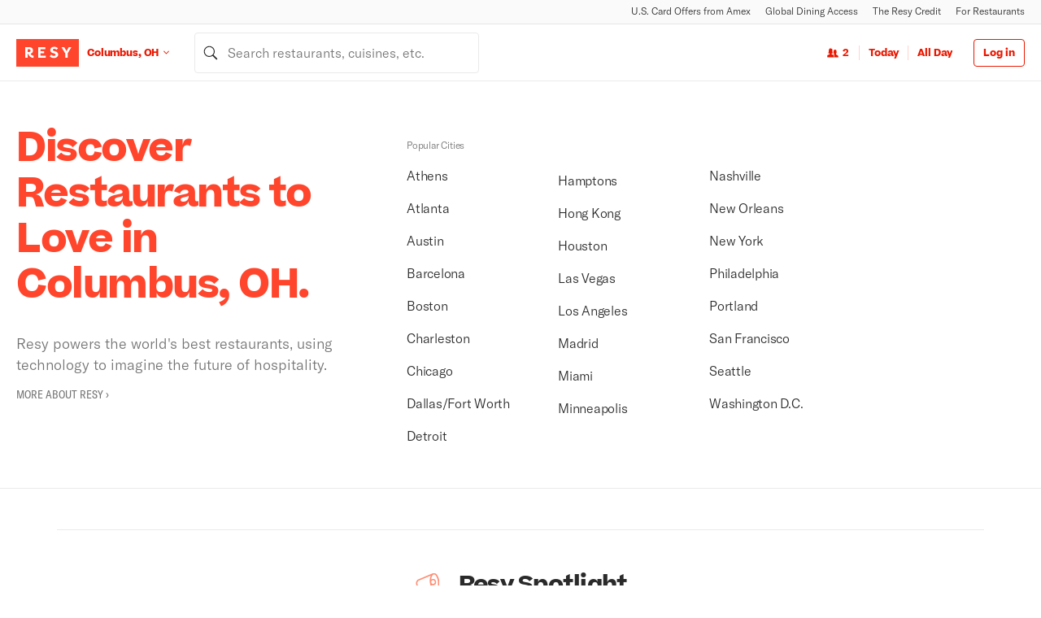

--- FILE ---
content_type: text/html
request_url: https://resy.com/?venue_id=261&date=2016-06-04
body_size: 328
content:
<!doctype html><html ng-app="resyApp" ng-strict-di ng-csp="no-unsafe-eval" class="no-js"><head><base href="/"><title ng-bind="metadata.title">Resy | Right This Way</title><meta charset="utf-8"/><meta http-equiv="Content-Language" content="en-US" ng-attr-content="{{metadata.language}}"><meta name="viewport" content="width=device-width,initial-scale=1,user-scalable=yes"/><meta name="description" content="Discover restaurants to love in your city and beyond. Get the latest restaurant intel and explore Resy’s curated guides to find the right spot for any occasion. Book your table now through the Resy iOS app or Resy.com." ng-attr-content="{{metadata.description}}"/><meta name="prerender-status-code" content="200" ng-attr-content="{{prerender.responseCode}}"/><meta ng-if="prerender.location" name="prerender-header" ng-attr-content="{{prerender.location}}"/><meta name="robots" ng-attr-content="{{metadata.robots}}" content="index"/><link rel="canonical" ng-attr-href="{{ metadata.canonical | resySce: 'resourceUrl' }}"/><link rel="shortcut icon" href="../images/favicon.ico?v=5" type="image/x-icon"/><link rel="apple-touch-icon" href="../images/favicon.ico?v=5"/><meta name="google" content="notranslate"><meta name="googlebot" content="notranslate"><meta name="twitter:card" content="summary"/><meta name="twitter:site" content="@resy"/><meta name="twitter:title" content="Resy | Right This Way" ng-attr-content="{{metadata.title}}"/><meta name="twitter:description" content="Discover restaurants to love in your city and beyond. Get the latest restaurant intel and explore Resy’s curated guides to find the right spot for any occasion. Book your table now through the Resy iOS app or Resy.com." ng-attr-content="{{metadata.description}}"/><meta name="twitter:image" content="https://s3.amazonaws.com/resy.com/images/social/twitter-preview.png" ng-attr-content="{{metadata.image_twitter}}"/><meta property="og:title" content="Resy | Right This Way" ng-attr-content="{{metadata.title}}"/><meta property="og:description" content="Discover restaurants to love in your city and beyond. Get the latest restaurant intel and explore Resy’s curated guides to find the right spot for any occasion. Book your table now through the Resy iOS app or Resy.com." ng-attr-content="{{metadata.description}}"/><meta property="og:site_name" content="Resy"/><meta property="og:image" content="https://s3.amazonaws.com/resy.com/images/social/facebook-preview.png" ng-attr-content="{{metadata.image_facebook}}"/><meta name="apple-itunes-app" content="app-id=866163372, app-argument=http://resy.com" ng-attr-content="{{'app-id=866163372' + (metadata.appDeepLink ? ', app-argument=' + metadata.appDeepLink : '')}}"/><script src="https://js.stripe.com/v3" async></script><link rel="icon" href="favicon.ico"><link href="styles/commons.9178c5c64dd2af941b47.css" rel="stylesheet"><link href="styles/app.a178f095ff5e2830dce4.css" rel="stylesheet"><link href="styles/modules.77ccd26761c76264a67b.css" rel="stylesheet"></head><body ng-class="[metadata.bodyClasses, browser, {'no-scroll': isBackdropOpen}]"><!--[if lt IE 10]>
      <div class="error-page">
        <div class="logo"><img src="images/resy-logo-transparent.png" alt="Book With Resy" width="60" height="60" /></div>
        <p class="browsehappy">Resy uses the latest technology to bring you a great experience. <a href="http://browsehappy.com/" target="_blank">Upgrade your browser</a> to get new features and better security along with all the hottest tables.</p>
      </div>
    <![endif]--><!--[if gte IE 10]> --><div id="page-wrapper" class="page-wrapper"><button class="skip-to-main" href="javascript:void(0);" ng-click="scrollTo('main-anchor');" target="_self">{{'titles.skip_to_main' | translate}}</button><preview-banner ng-if="previewMode" is-mobile="!matchMedia.md"></preview-banner><resy-modals ng-if="showModals"></resy-modals><resy-top-nav ng-if="matchMedia.md && showTopNav"></resy-top-nav><resy-nav ng-if="showNav"></resy-nav><div id="main-anchor" tabindex="-1" aria-hidden="true">Main Content</div><main><div ng-view id="page-content" aria-hidden="{{!!isBackdropOpen}}"><div class="Loader PageLoader"><div class="loading"></div></div></div></main><resy-footer collections="collections" ng-show="showFooter" aria-hidden="{{!!isBackdropOpen}}"></resy-footer></div><!-- <![endif]--><script src="https://widgets.resy.com/embed.js"></script><script src="https://www.google.com/recaptcha/api.js?render=explicit" async defer="defer"></script><script src="./scripts/consumerWebInit.js" type="javascript"></script><script src="modules/vendor.3d316e8d0a510083e255.js"></script><script src="modules/commons.4bd01091027e74c2ec17.js"></script><script src="modules/app.80968ab9490f766dc928.js"></script><script src="modules/modules.bcb7198cc59616c6e6d5.js"></script><script type="text/javascript" src="/_Incapsula_Resource?SWJIYLWA=719d34d31c8e3a6e6fffd425f7e032f3&ns=2&cb=710572057" async></script></body></html>

--- FILE ---
content_type: text/html
request_url: https://resy.com/scripts/consumerWebInit.js
body_size: 114
content:
<!doctype html><html ng-app="resyApp" ng-strict-di ng-csp="no-unsafe-eval" class="no-js"><head><base href="/"><title ng-bind="metadata.title">Resy | Right This Way</title><meta charset="utf-8"/><meta http-equiv="Content-Language" content="en-US" ng-attr-content="{{metadata.language}}"><meta name="viewport" content="width=device-width,initial-scale=1,user-scalable=yes"/><meta name="description" content="Discover restaurants to love in your city and beyond. Get the latest restaurant intel and explore Resy’s curated guides to find the right spot for any occasion. Book your table now through the Resy iOS app or Resy.com." ng-attr-content="{{metadata.description}}"/><meta name="prerender-status-code" content="200" ng-attr-content="{{prerender.responseCode}}"/><meta ng-if="prerender.location" name="prerender-header" ng-attr-content="{{prerender.location}}"/><meta name="robots" ng-attr-content="{{metadata.robots}}" content="index"/><link rel="canonical" ng-attr-href="{{ metadata.canonical | resySce: 'resourceUrl' }}"/><link rel="shortcut icon" href="../images/favicon.ico?v=5" type="image/x-icon"/><link rel="apple-touch-icon" href="../images/favicon.ico?v=5"/><meta name="google" content="notranslate"><meta name="googlebot" content="notranslate"><meta name="twitter:card" content="summary"/><meta name="twitter:site" content="@resy"/><meta name="twitter:title" content="Resy | Right This Way" ng-attr-content="{{metadata.title}}"/><meta name="twitter:description" content="Discover restaurants to love in your city and beyond. Get the latest restaurant intel and explore Resy’s curated guides to find the right spot for any occasion. Book your table now through the Resy iOS app or Resy.com." ng-attr-content="{{metadata.description}}"/><meta name="twitter:image" content="https://s3.amazonaws.com/resy.com/images/social/twitter-preview.png" ng-attr-content="{{metadata.image_twitter}}"/><meta property="og:title" content="Resy | Right This Way" ng-attr-content="{{metadata.title}}"/><meta property="og:description" content="Discover restaurants to love in your city and beyond. Get the latest restaurant intel and explore Resy’s curated guides to find the right spot for any occasion. Book your table now through the Resy iOS app or Resy.com." ng-attr-content="{{metadata.description}}"/><meta property="og:site_name" content="Resy"/><meta property="og:image" content="https://s3.amazonaws.com/resy.com/images/social/facebook-preview.png" ng-attr-content="{{metadata.image_facebook}}"/><meta name="apple-itunes-app" content="app-id=866163372, app-argument=http://resy.com" ng-attr-content="{{'app-id=866163372' + (metadata.appDeepLink ? ', app-argument=' + metadata.appDeepLink : '')}}"/><script src="https://js.stripe.com/v3" async></script><link rel="icon" href="favicon.ico"><link href="styles/commons.9178c5c64dd2af941b47.css" rel="stylesheet"><link href="styles/app.a178f095ff5e2830dce4.css" rel="stylesheet"><link href="styles/modules.77ccd26761c76264a67b.css" rel="stylesheet"></head><body ng-class="[metadata.bodyClasses, browser, {'no-scroll': isBackdropOpen}]"><!--[if lt IE 10]>
      <div class="error-page">
        <div class="logo"><img src="images/resy-logo-transparent.png" alt="Book With Resy" width="60" height="60" /></div>
        <p class="browsehappy">Resy uses the latest technology to bring you a great experience. <a href="http://browsehappy.com/" target="_blank">Upgrade your browser</a> to get new features and better security along with all the hottest tables.</p>
      </div>
    <![endif]--><!--[if gte IE 10]> --><div id="page-wrapper" class="page-wrapper"><button class="skip-to-main" href="javascript:void(0);" ng-click="scrollTo('main-anchor');" target="_self">{{'titles.skip_to_main' | translate}}</button><preview-banner ng-if="previewMode" is-mobile="!matchMedia.md"></preview-banner><resy-modals ng-if="showModals"></resy-modals><resy-top-nav ng-if="matchMedia.md && showTopNav"></resy-top-nav><resy-nav ng-if="showNav"></resy-nav><div id="main-anchor" tabindex="-1" aria-hidden="true">Main Content</div><main><div ng-view id="page-content" aria-hidden="{{!!isBackdropOpen}}"><div class="Loader PageLoader"><div class="loading"></div></div></div></main><resy-footer collections="collections" ng-show="showFooter" aria-hidden="{{!!isBackdropOpen}}"></resy-footer></div><!-- <![endif]--><script src="https://widgets.resy.com/embed.js"></script><script src="https://www.google.com/recaptcha/api.js?render=explicit" async defer="defer"></script><script src="./scripts/consumerWebInit.js" type="javascript"></script><script src="modules/vendor.3d316e8d0a510083e255.js"></script><script src="modules/commons.4bd01091027e74c2ec17.js"></script><script src="modules/app.80968ab9490f766dc928.js"></script><script src="modules/modules.bcb7198cc59616c6e6d5.js"></script><script type="text/javascript" src="/_Incapsula_Resource?SWJIYLWA=719d34d31c8e3a6e6fffd425f7e032f3&ns=4&cb=1810311119" async></script></body></html>

--- FILE ---
content_type: text/html
request_url: https://resy.com/components/modals/modals.html
body_size: -1503
content:
<resy-modals-container
  active-notifications="vm.activeNotifications"
  calling-code="vm.callingCode"
  cancel-reservation="vm.cancelReservation"
  cancel-token="vm.cancelToken"
  clear-notify-params="vm.clearNotifyParams"
  close-modal="vm.closeModal"
  errors="vm.errors"
  event-name="vm.eventName"
  gda-url="vm.gdaUrl"
  has-viewed-welcome="vm.hasViewedWelcome"
  is-canceled="vm.isCanceled"
  is-gda-user="vm.isGdaUser"
  is-mobile="!$root.matchMedia.md"
  load-reservations="vm.loadReservations"
  modal="vm.modal"
  notify-is-open="vm.notifyIsOpen"
  on-close-notify-modal="vm.onCloseNotifyModal"
  post-to-user="vm.postToUser"
  reservation="vm.reservation"
  reservations="vm.reservations"
  selected-date="vm.selectedDate"
  selected-quantity="vm.selectedQuantity"
  service-type-id="vm.serviceTypeId"
  success-callback="vm.successCallback"
  venue-city-slug="vm.venueCitySlug"
  venue-id="vm.venueId"
  venue-name="vm.venueName"
  venue-url="vm.venueUrl"
/>


--- FILE ---
content_type: text/html
request_url: https://resy.com/components/home/home.html
body_size: -1033
content:
<home-header
  selected-location="vm.selectedLocation"
  show-all-cities="vm.showAllCitiesHeader"
>
</home-header>

<algorithmic-lists
  ng-if="vm.locationTier < 3"
  location-code="vm.locationCode"
  location-slug="vm.locationSlug"
  match-media="$root.matchMedia"
  selected-date="vm.selectedDate"
  selected-party-size="vm.selectedPartySize"
  show-auth-modal="vm.showAuthModal"
>
</algorithmic-lists>

<rga-list-container
  fetch-venues-for-collection="vm.fetchVenuesForCollection"
  location-code="vm.locationCode"
  location-slug="vm.locationSlug"
  selected-date="vm.selectedDate"
  selected-seats="vm.selectedPartySize"
  selected-time="vm.selectedTime"
  collection-list="vm.algorithmicLists"
  selected-date="vm.selectedDate"
  selected-party-size="vm.selectedPartySize"
  is-authenticated="vm.isAuthenticated"
  load-notify-modal="vm.loadNotifyModal"
  show-auth-modal="vm.showAuthModal"
  favorite-venue-ids="vm.favoriteVenueIds"
  is-mobile="!$root.matchMedia.ipadLandscape"
  match-media="$root.matchMedia"
></rga-list-container>

<venue-list-container
  ng-if="vm.platinumCollection"
  badge="vm.platinumCollection.info.image"
  collection-slug="vm.platinumCollection.info.collection_slug"
  description="vm.platinumCollection.info.description"
  fetch-venues-for-collection="vm.fetchVenuesForCollection"
  is-mobile="!$root.matchMedia.ipadLandscape"
  is-platinum="true"
  list-id="vm.platinumCollection.id"
  location-code="vm.locationCode"
  location-slug="vm.locationSlug"
  name="vm.platinumCollection.info.name"
  selected-date="vm.selectedDate"
  selected-time="vm.selectedTime"
  selected-seats="vm.selectedPartySize"
  is-authenticated="vm.isAuthenticated"
  load-notify-modal="vm.loadNotifyModal"
  show-auth-modal="vm.showAuthModal"
  favorite-venue-ids="vm.favoriteVenueIds"
  match-media="$root.matchMedia"
>
</venue-list-container>

<resy-spotlight location-code="vm.locationCode"></resy-spotlight>

<personalized-list
  type="'recommendations'"
  get-recommendations="vm.getRecommendations"
  is-mobile="!$root.matchMedia.ipadLandscape"
  lat-lng="vm.latLng"
  location-code="vm.locationCode"
  name="vm.recommendations.name"
  selected-date="vm.selectedDate"
  selected-time="vm.selectedTime"
  selected-seats="vm.selectedPartySize"
  is-authenticated="vm.isAuthenticated"
  load-notify-modal="vm.loadNotifyModal"
  recommended-venues="vm.recommendedVenues"
  book-tonight-venues-is-loading="vm.bookTonightVenuesIsLoading"
  recommended-venues-is-loading="vm.recommendedVenuesIsLoading"
  show-auth-modal="vm.showAuthModal"
  favorite-venue-ids="vm.favoriteVenueIds"
  match-media="$root.matchMedia"
>
</personalized-list>

<personalized-list
  type="'book_tonight'"
  collection-slug="'book-tonight'"
  badge="'https://s3.amazonaws.com/resy.com/images/lists/book-tonight.svg'"
  get-book-tonight="vm.getBookTonight"
  is-mobile="!$root.matchMedia.ipadLandscape"
  lat-lng="vm.latLng"
  location-code="vm.locationCode"
  location-slug="vm.locationSlug"
  name="vm.bookTonight.name"
  selected-date="vm.selectedDate"
  selected-time="vm.selectedTime"
  selected-seats="vm.selectedPartySize"
  is-authenticated="vm.isAuthenticated"
  load-notify-modal="vm.loadNotifyModal"
  book-tonight-venues="vm.bookTonightVenues"
  book-tonight-venues-is-loading="vm.bookTonightVenuesIsLoading"
  recommended-venues-is-loading="vm.recommendedVenuesIsLoading"
  show-auth-modal="vm.showAuthModal"
  favorite-venue-ids="vm.favoriteVenueIds"
  match-media="$root.matchMedia"
>
</personalized-list>

<venue-list-container
  ng-if="vm.collections.length !== 0"
  badge="vm.collections[0].info.image"
  collection-slug="vm.collections[0].info.collection_slug"
  description="vm.collections[0].info.description"
  fetch-venues-for-collection="vm.fetchVenuesForCollection"
  is-mobile="!$root.matchMedia.ipadLandscape"
  list-id="vm.collections[0].id"
  location-code="vm.locationCode"
  location-slug="vm.locationSlug"
  name="vm.collections[0].info.name"
  selected-date="vm.selectedDate"
  selected-time="vm.selectedTime"
  selected-seats="vm.selectedPartySize"
  is-authenticated="vm.isAuthenticated"
  load-notify-modal="vm.loadNotifyModal"
  show-auth-modal="vm.showAuthModal"
  favorite-venue-ids="vm.favoriteVenueIds"
  match-media="$root.matchMedia"
>
</venue-list-container>

<resy-download></resy-download>

<events-by-location
  homepage-module="true"
  location-slug="vm.locationSlug"
  events="vm.eventsByLocation"
  container-query="vm.containerQuery"
>
</events-by-location>

<venue-list-container
  ng-if="$index !== 0"
  ng-repeat="(key, collection) in vm.collections"
  badge="collection.info.image"
  collection-slug="collection.info.collection_slug"
  description="collection.info.description"
  fetch-venues-for-collection="vm.fetchVenuesForCollection"
  is-mobile="!$root.matchMedia.ipadLandscape"
  list-id="collection.id"
  location-code="vm.locationCode"
  location-slug="vm.locationSlug"
  name="collection.info.name"
  selected-date="vm.selectedDate"
  selected-time="vm.selectedTime"
  selected-seats="vm.selectedPartySize"
  is-authenticated="vm.isAuthenticated"
  load-notify-modal="vm.loadNotifyModal"
  show-auth-modal="vm.showAuthModal"
  favorite-venue-ids="vm.favoriteVenueIds"
  match-media="$root.matchMedia"
>
</venue-list-container>


--- FILE ---
content_type: text/css
request_url: https://resy.com/styles/app.a178f095ff5e2830dce4.css
body_size: 9083
content:
.buttonBack___1mlaL,.buttonFirst___2rhFr,.buttonLast___2yuh0,.buttonNext___2mOCa,.buttonNext___3Lm3s,.dot___3c3SI{cursor:pointer}.image___xtQGH{display:block;height:100%;width:100%}.spinner___27VUp{animation-duration:1s;animation-iteration-count:infinite;animation-name:spin___S3UuE;animation-timing-function:linear;border:4px solid #a9a9a9;border-radius:30px;border-top-color:#000;height:30px;left:calc(50% - 15px);position:absolute;top:calc(50% - 15px);width:30px}@keyframes spin___S3UuE{0%{transform:rotate(0deg)}to{transform:rotate(1turn)}}.container___2O72F{height:100%;overflow:hidden;position:relative;width:100%}.overlay___IV4qY{bottom:0;cursor:zoom-in;left:0;opacity:0;position:absolute;right:0;top:0;transition:opacity .3s,transform .3s}.hover___MYy31,.loading___1pvNI,.zoom___3kqYk{opacity:1}.imageLoadingSpinnerContainer___3UIPD{background-color:#f4f4f4;bottom:0;left:0;position:absolute;right:0;top:0}.slide___3-Nqo{box-sizing:border-box;display:block;height:0;list-style-type:none;margin:0;position:relative}.slide___3-Nqo:focus{outline:none!important}.slideHorizontal___1NzNV{float:left}[dir=rtl] .slideHorizontal___1NzNV{direction:rtl;transform:scaleX(-1)}.slideInner___2mfX9{height:100%;left:0;position:absolute;top:0;width:100%}.focusRing___1airF{bottom:5px;left:5px;outline-color:Highlight;outline-style:solid;outline-width:5px;pointer-events:none;position:absolute;right:5px;top:5px}@media(-webkit-min-device-pixel-ratio:0){.focusRing___1airF{outline-color:-webkit-focus-ring-color;outline-style:auto}}.horizontalSlider___281Ls{overflow:hidden;position:relative}.horizontalSlider___281Ls:not(.touchDisabled___2qs4y){touch-action:pan-y pinch-zoom}[dir=rtl] .horizontalSlider___281Ls{direction:ltr;transform:scaleX(-1)}.horizontalSliderTray___1L-0W{overflow:hidden;width:100%}.verticalSlider___34ZFD{overflow:hidden;position:relative}.verticalSliderTray___267D8{overflow:hidden}.verticalTray___12Key{float:left}.verticalSlideTrayWrap___2nO7o{overflow:hidden}.sliderTray___-vHFQ{display:block;list-style:none;margin:0;padding:0}.sliderAnimation___300FY{transition:transform .5s;transition-timing-function:cubic-bezier(.645,.045,.355,1);will-change:transform}.masterSpinnerContainer___1Z6hB{background-color:#f4f4f4;bottom:0;left:0;position:absolute;right:0;top:0}*{box-sizing:border-box}:export{colorWhite:#fff;colorGrayF5:#fffff5;colorGrayFa:#fafafa;colorGrayF7:#f7f7f7;colorGrayEa:#eaeaea;colorGrayD9:#d9d9d9;colorGrayCa:#cacaca;colorGrayAa:#aaa;colorGray91:#919191;colorGray73:#737373;gray73Hover:#616161;colorGray2a:#2a2a2a;colorBlack:#000;colorBrandRed:#ff462d;colorBrandRedHover:#d93b26;colorAccessibleRedLight:#ffe4e0;colorAccessibleRedMed:#fdbbb4;colorAccessibleRed:#eb1700;colorAccessibleRedHover:#c71300;colorDigitalBlueLight:#9db8ed;colorDigitalBlueMed:#638fe5;colorDigitalBlue:#336dde;colorDigitalBlueHover:#2b5cbc;colorDigitalBlueDark:#2651a6;colorDigitalBlueDarkHover:#20448d;colorGreen:#00bc6f;colorGreenDark:#16a66c;colorWater:#aadcdc;colorYolk:#ffde3f;colorSaltine:#fffcea;colorRgaBlueberry:#4a4e95;colorRgaBlueberryDark:#212751;colorRgaBlueberryLight:#696eb1;colorRgaBlueberryLightAccess:#9392bf;colorRgaCreamer:#fff6f4;colorRgaGray:#f2e7e4}body,html{color:#2a2a2a}:focus:not(input):not(a){outline:none}.body,.h1,.h2,.h3,.h4,.h5,.h6,h1,h2,h3,h4,h5,h6,p{margin:0}.prevent-scroll{overflow:hidden}:export{defaultFontFamily:"GT America",sans-serif;condensedFontFamily:"GT America Condensed",Helvetica,Verdana,sans-serif;compressedFontFamily:"GT America Compressed",Helvetica,Verdana,sans-serif;beatrice:"Beatrice","GT America",Helvetica,Verdana,sans-serif}a{color:#336dde;transition:background .15s ease-out,color .25s ease-out,opacity .25s ease-out,box-shadow .15s ease-out}@media(min-width:992px){a{cursor:pointer}}button{background:0}[type=button],[type=reset],[type=submit],button{-webkit-appearance:none}.resy-container{background-color:#fafafa;border:1px solid #cacaca;border-radius:6px;margin-bottom:20px;padding:15px;width:100%}hr{border:0;border-top:1px solid #eee;margin-bottom:20px;margin-top:20px}body,html{font-family:GT America,Helvetica,Verdana,sans-serif;font-size:16px;line-height:1.5}@media(min-width:992px){body,html{font-size:18px;line-height:1.44}}.h1,.h2,.h3,.h4,h1,h2,h3,h4{font-family:Beatrice,GT America,Helvetica,Verdana,sans-serif}.h5,.h6,h5,h6{font-family:GT America Condensed,Helvetica,Verdana,sans-serif}.h1,h1{font-size:48px;letter-spacing:-1.5px;line-height:1.17}.h2,h2{font-size:26px;letter-spacing:-.5px;line-height:1.15}@media(min-width:992px){.h2,h2{font-size:28px;letter-spacing:-.75px;line-height:1.21}}.h3,h3{font-size:14px;letter-spacing:-.22px;line-height:1.2}@media(min-width:992px){.h3,h3{font-size:18px;letter-spacing:-.25px;line-height:1.33}}.h4,h4{font-size:14px;letter-spacing:-.25px;line-height:1.29}@media(min-width:992px){.h4,h4{font-size:16px;letter-spacing:-.25px;line-height:1.38}}.h5,h5{font-size:14px;line-height:1.14}.h5,.h6,h5,h6{letter-spacing:.5px}.h6,h6{font-size:12px;line-height:1.17}.body,p{font-size:16px}.body,.body--xs,p{font-family:GT America,Helvetica,Verdana,sans-serif}.body--xs{font-size:12px;line-height:1.5}.body--sm{font-size:14px;line-height:1.43}.body--lg,.body--sm{font-family:GT America,Helvetica,Verdana,sans-serif}.body--lg{font-size:18px;line-height:1.44}button{font-family:GT America Condensed,Helvetica,Verdana,sans-serif}input{font-family:GT America,Helvetica,Verdana,sans-serif}#page-wrapper{background-color:#fff}#page-wrapper:after{clear:both;content:"";display:table}.action{margin-top:1.3em}.error-page{margin:40px auto;width:280px}.error-page .logo{background:#ff462d;float:left;margin-bottom:10px;margin-right:10px;padding:10px}.error-page .logo img{display:block}.close{color:#000;filter:alpha(opacity=20);float:right;font-size:21px;font-weight:700;line-height:1;opacity:.2;text-shadow:0 1px 0 #fff}.close:focus,.close:hover{color:#000;cursor:pointer;filter:alpha(opacity=50);opacity:.5;text-decoration:none}button.close{-webkit-appearance:none;background:transparent;border:0;cursor:pointer;padding:0}.skeleton{position:relative}.skeleton:after{animation-duration:1s;animation-fill-mode:forwards;animation-iteration-count:infinite;animation-name:skeletonLoading;animation-timing-function:linear;background:#eaeaea;background:linear-gradient(90deg,#eee 8%,#ddd 18%,#eee 33%);background-size:800px 100%;content:"";height:100%;left:0;opacity:1;position:absolute;top:0;width:100%}.skeleton.no-skeleton{height:auto;position:unset;width:auto}.skeleton.no-skeleton:after{animation:none;height:auto;opacity:0;transition:opacity .2s ease-in-out}@keyframes skeletonLoading{0%{background-position:-400px 0}to{background-position:400px 0}}.skeleton-animation{animation-duration:1s;animation-fill-mode:forwards;animation-iteration-count:infinite;animation-name:skeletonLoading;animation-timing-function:linear;background:#eaeaea;background:linear-gradient(90deg,#eee 8%,#ddd 18%,#eee 33%);background-size:800px 100%}.skeleton-animation.no-skeleton{animation:none}.align--left{text-align:left}.align--center{text-align:center}.align--right{text-align:right}.color--brand-primary{color:#ff462d}.color--brand-secondary{color:#336dde}.color--text-primary{color:#2a2a2a}.color--text-primary-contrast{color:#fff}.color--text-secondary{color:#737373}.color--text-hint{color:#aaa}.decoration--none{text-decoration:none}.family--gt-america-condensed{font-family:GT America Condensed,Helvetica,Verdana,sans-serif}.transform--capitalize{text-transform:capitalize}.transform--uppercase{text-transform:uppercase}.weight--normal{font-weight:400}.weight--bold{font-weight:700}/*!
 * Bootstrap Grid v4.0.0 (https://getbootstrap.com)
 * Copyright 2011-2018 The Bootstrap Authors
 * Copyright 2011-2018 Twitter, Inc.
 * Licensed under MIT (https://github.com/twbs/bootstrap/blob/master/LICENSE)
 */html{-ms-overflow-style:scrollbar}.container{margin-left:auto;margin-right:auto;padding-left:20px;padding-right:20px;width:100%}@media(min-width:576px){.container,.container-sm{max-width:768px}}@media(min-width:768px){.container,.container-md,.container-sm{max-width:992px}}@media(min-width:992px){.container,.container-lg,.container-md,.container-sm{max-width:1200px}}@media(min-width:1200px){.container,.container-lg,.container-md,.container-sm,.container-xl{max-width:1400px}}.container-fluid{margin-left:auto;margin-right:auto;padding-left:15px;padding-right:15px;width:100%}.row{display:flex;flex-wrap:wrap;margin-left:-15px;margin-right:-15px}.no-gutters{margin-left:0;margin-right:0}.col,.col-1,.col-10,.col-11,.col-12,.col-2,.col-3,.col-4,.col-5,.col-6,.col-7,.col-8,.col-9,.col-auto,.col-lg,.col-lg-1,.col-lg-10,.col-lg-11,.col-lg-12,.col-lg-2,.col-lg-3,.col-lg-4,.col-lg-5,.col-lg-6,.col-lg-7,.col-lg-8,.col-lg-9,.col-lg-auto,.col-md,.col-md-1,.col-md-10,.col-md-11,.col-md-12,.col-md-2,.col-md-3,.col-md-4,.col-md-5,.col-md-6,.col-md-7,.col-md-8,.col-md-9,.col-md-auto,.col-sm,.col-sm-1,.col-sm-10,.col-sm-11,.col-sm-12,.col-sm-2,.col-sm-3,.col-sm-4,.col-sm-5,.col-sm-6,.col-sm-7,.col-sm-8,.col-sm-9,.col-sm-auto,.col-xl,.col-xl-1,.col-xl-10,.col-xl-11,.col-xl-12,.col-xl-2,.col-xl-3,.col-xl-4,.col-xl-5,.col-xl-6,.col-xl-7,.col-xl-8,.col-xl-9,.col-xl-auto{min-height:1px;padding-left:15px;padding-right:15px;position:relative;width:100%}.col{flex-basis:0;flex-grow:1;max-width:100%}.no-gutters>.col,.no-gutters>[class*=col-]{padding-left:0;padding-right:0}.col-auto{flex:0 0 auto;max-width:none;width:auto}.col-1{flex:0 0 8.333333%;max-width:8.333333%}.col-2{flex:0 0 16.666667%;max-width:16.666667%}.col-3{flex:0 0 25%;max-width:25%}.col-4{flex:0 0 33.333333%;max-width:33.333333%}.col-5{flex:0 0 41.666667%;max-width:41.666667%}.col-6{flex:0 0 50%;max-width:50%}.col-7{flex:0 0 58.333333%;max-width:58.333333%}.col-8{flex:0 0 66.666667%;max-width:66.666667%}.col-9{flex:0 0 75%;max-width:75%}.col-10{flex:0 0 83.333333%;max-width:83.333333%}.col-11{flex:0 0 91.666667%;max-width:91.666667%}.col-12{flex:0 0 100%;max-width:100%}.order-first{order:-1}.order-last{order:13}.order-0{order:0}.order-1{order:1}.order-2{order:2}.order-3{order:3}.order-4{order:4}.order-5{order:5}.order-6{order:6}.order-7{order:7}.order-8{order:8}.order-9{order:9}.order-10{order:10}.order-11{order:11}.order-12{order:12}.offset-1{margin-left:8.333333%}.offset-2{margin-left:16.666667%}.offset-3{margin-left:25%}.offset-4{margin-left:33.333333%}.offset-5{margin-left:41.666667%}.offset-6{margin-left:50%}.offset-7{margin-left:58.333333%}.offset-8{margin-left:66.666667%}.offset-9{margin-left:75%}.offset-10{margin-left:83.333333%}.offset-11{margin-left:91.666667%}@media(min-width:576px){.col-sm{flex-basis:0;flex-grow:1;max-width:100%}.col-sm-auto{flex:0 0 auto;max-width:none;width:auto}.col-sm-1{flex:0 0 8.333333%;max-width:8.333333%}.col-sm-2{flex:0 0 16.666667%;max-width:16.666667%}.col-sm-3{flex:0 0 25%;max-width:25%}.col-sm-4{flex:0 0 33.333333%;max-width:33.333333%}.col-sm-5{flex:0 0 41.666667%;max-width:41.666667%}.col-sm-6{flex:0 0 50%;max-width:50%}.col-sm-7{flex:0 0 58.333333%;max-width:58.333333%}.col-sm-8{flex:0 0 66.666667%;max-width:66.666667%}.col-sm-9{flex:0 0 75%;max-width:75%}.col-sm-10{flex:0 0 83.333333%;max-width:83.333333%}.col-sm-11{flex:0 0 91.666667%;max-width:91.666667%}.col-sm-12{flex:0 0 100%;max-width:100%}.order-sm-first{order:-1}.order-sm-last{order:13}.order-sm-0{order:0}.order-sm-1{order:1}.order-sm-2{order:2}.order-sm-3{order:3}.order-sm-4{order:4}.order-sm-5{order:5}.order-sm-6{order:6}.order-sm-7{order:7}.order-sm-8{order:8}.order-sm-9{order:9}.order-sm-10{order:10}.order-sm-11{order:11}.order-sm-12{order:12}.offset-sm-0{margin-left:0}.offset-sm-1{margin-left:8.333333%}.offset-sm-2{margin-left:16.666667%}.offset-sm-3{margin-left:25%}.offset-sm-4{margin-left:33.333333%}.offset-sm-5{margin-left:41.666667%}.offset-sm-6{margin-left:50%}.offset-sm-7{margin-left:58.333333%}.offset-sm-8{margin-left:66.666667%}.offset-sm-9{margin-left:75%}.offset-sm-10{margin-left:83.333333%}.offset-sm-11{margin-left:91.666667%}}@media(min-width:768px){.col-md{flex-basis:0;flex-grow:1;max-width:100%}.col-md-auto{flex:0 0 auto;max-width:none;width:auto}.col-md-1{flex:0 0 8.333333%;max-width:8.333333%}.col-md-2{flex:0 0 16.666667%;max-width:16.666667%}.col-md-3{flex:0 0 25%;max-width:25%}.col-md-4{flex:0 0 33.333333%;max-width:33.333333%}.col-md-5{flex:0 0 41.666667%;max-width:41.666667%}.col-md-6{flex:0 0 50%;max-width:50%}.col-md-7{flex:0 0 58.333333%;max-width:58.333333%}.col-md-8{flex:0 0 66.666667%;max-width:66.666667%}.col-md-9{flex:0 0 75%;max-width:75%}.col-md-10{flex:0 0 83.333333%;max-width:83.333333%}.col-md-11{flex:0 0 91.666667%;max-width:91.666667%}.col-md-12{flex:0 0 100%;max-width:100%}.order-md-first{order:-1}.order-md-last{order:13}.order-md-0{order:0}.order-md-1{order:1}.order-md-2{order:2}.order-md-3{order:3}.order-md-4{order:4}.order-md-5{order:5}.order-md-6{order:6}.order-md-7{order:7}.order-md-8{order:8}.order-md-9{order:9}.order-md-10{order:10}.order-md-11{order:11}.order-md-12{order:12}.offset-md-0{margin-left:0}.offset-md-1{margin-left:8.333333%}.offset-md-2{margin-left:16.666667%}.offset-md-3{margin-left:25%}.offset-md-4{margin-left:33.333333%}.offset-md-5{margin-left:41.666667%}.offset-md-6{margin-left:50%}.offset-md-7{margin-left:58.333333%}.offset-md-8{margin-left:66.666667%}.offset-md-9{margin-left:75%}.offset-md-10{margin-left:83.333333%}.offset-md-11{margin-left:91.666667%}}@media(min-width:992px){.col-lg{flex-basis:0;flex-grow:1;max-width:100%}.col-lg-auto{flex:0 0 auto;max-width:none;width:auto}.col-lg-1{flex:0 0 8.333333%;max-width:8.333333%}.col-lg-2{flex:0 0 16.666667%;max-width:16.666667%}.col-lg-3{flex:0 0 25%;max-width:25%}.col-lg-4{flex:0 0 33.333333%;max-width:33.333333%}.col-lg-5{flex:0 0 41.666667%;max-width:41.666667%}.col-lg-6{flex:0 0 50%;max-width:50%}.col-lg-7{flex:0 0 58.333333%;max-width:58.333333%}.col-lg-8{flex:0 0 66.666667%;max-width:66.666667%}.col-lg-9{flex:0 0 75%;max-width:75%}.col-lg-10{flex:0 0 83.333333%;max-width:83.333333%}.col-lg-11{flex:0 0 91.666667%;max-width:91.666667%}.col-lg-12{flex:0 0 100%;max-width:100%}.order-lg-first{order:-1}.order-lg-last{order:13}.order-lg-0{order:0}.order-lg-1{order:1}.order-lg-2{order:2}.order-lg-3{order:3}.order-lg-4{order:4}.order-lg-5{order:5}.order-lg-6{order:6}.order-lg-7{order:7}.order-lg-8{order:8}.order-lg-9{order:9}.order-lg-10{order:10}.order-lg-11{order:11}.order-lg-12{order:12}.offset-lg-0{margin-left:0}.offset-lg-1{margin-left:8.333333%}.offset-lg-2{margin-left:16.666667%}.offset-lg-3{margin-left:25%}.offset-lg-4{margin-left:33.333333%}.offset-lg-5{margin-left:41.666667%}.offset-lg-6{margin-left:50%}.offset-lg-7{margin-left:58.333333%}.offset-lg-8{margin-left:66.666667%}.offset-lg-9{margin-left:75%}.offset-lg-10{margin-left:83.333333%}.offset-lg-11{margin-left:91.666667%}}@media(min-width:1200px){.col-xl{flex-basis:0;flex-grow:1;max-width:100%}.col-xl-auto{flex:0 0 auto;max-width:none;width:auto}.col-xl-1{flex:0 0 8.333333%;max-width:8.333333%}.col-xl-2{flex:0 0 16.666667%;max-width:16.666667%}.col-xl-3{flex:0 0 25%;max-width:25%}.col-xl-4{flex:0 0 33.333333%;max-width:33.333333%}.col-xl-5{flex:0 0 41.666667%;max-width:41.666667%}.col-xl-6{flex:0 0 50%;max-width:50%}.col-xl-7{flex:0 0 58.333333%;max-width:58.333333%}.col-xl-8{flex:0 0 66.666667%;max-width:66.666667%}.col-xl-9{flex:0 0 75%;max-width:75%}.col-xl-10{flex:0 0 83.333333%;max-width:83.333333%}.col-xl-11{flex:0 0 91.666667%;max-width:91.666667%}.col-xl-12{flex:0 0 100%;max-width:100%}.order-xl-first{order:-1}.order-xl-last{order:13}.order-xl-0{order:0}.order-xl-1{order:1}.order-xl-2{order:2}.order-xl-3{order:3}.order-xl-4{order:4}.order-xl-5{order:5}.order-xl-6{order:6}.order-xl-7{order:7}.order-xl-8{order:8}.order-xl-9{order:9}.order-xl-10{order:10}.order-xl-11{order:11}.order-xl-12{order:12}.offset-xl-0{margin-left:0}.offset-xl-1{margin-left:8.333333%}.offset-xl-2{margin-left:16.666667%}.offset-xl-3{margin-left:25%}.offset-xl-4{margin-left:33.333333%}.offset-xl-5{margin-left:41.666667%}.offset-xl-6{margin-left:50%}.offset-xl-7{margin-left:58.333333%}.offset-xl-8{margin-left:66.666667%}.offset-xl-9{margin-left:75%}.offset-xl-10{margin-left:83.333333%}.offset-xl-11{margin-left:91.666667%}}.d-none{display:none!important}.d-inline{display:inline!important}.d-inline-block{display:inline-block!important}.d-block{display:block!important}.d-table{display:table!important}.d-table-row{display:table-row!important}.d-table-cell{display:table-cell!important}.d-flex{display:flex!important}.d-inline-flex{display:inline-flex!important}@media(min-width:576px){.d-sm-none{display:none!important}.d-sm-inline{display:inline!important}.d-sm-inline-block{display:inline-block!important}.d-sm-block{display:block!important}.d-sm-table{display:table!important}.d-sm-table-row{display:table-row!important}.d-sm-table-cell{display:table-cell!important}.d-sm-flex{display:flex!important}.d-sm-inline-flex{display:inline-flex!important}}@media(min-width:768px){.d-md-none{display:none!important}.d-md-inline{display:inline!important}.d-md-inline-block{display:inline-block!important}.d-md-block{display:block!important}.d-md-table{display:table!important}.d-md-table-row{display:table-row!important}.d-md-table-cell{display:table-cell!important}.d-md-flex{display:flex!important}.d-md-inline-flex{display:inline-flex!important}}@media(min-width:992px){.d-lg-none{display:none!important}.d-lg-inline{display:inline!important}.d-lg-inline-block{display:inline-block!important}.d-lg-block{display:block!important}.d-lg-table{display:table!important}.d-lg-table-row{display:table-row!important}.d-lg-table-cell{display:table-cell!important}.d-lg-flex{display:flex!important}.d-lg-inline-flex{display:inline-flex!important}}@media(min-width:1200px){.d-xl-none{display:none!important}.d-xl-inline{display:inline!important}.d-xl-inline-block{display:inline-block!important}.d-xl-block{display:block!important}.d-xl-table{display:table!important}.d-xl-table-row{display:table-row!important}.d-xl-table-cell{display:table-cell!important}.d-xl-flex{display:flex!important}.d-xl-inline-flex{display:inline-flex!important}}@media print{.d-print-none{display:none!important}.d-print-inline{display:inline!important}.d-print-inline-block{display:inline-block!important}.d-print-block{display:block!important}.d-print-table{display:table!important}.d-print-table-row{display:table-row!important}.d-print-table-cell{display:table-cell!important}.d-print-flex{display:flex!important}.d-print-inline-flex{display:inline-flex!important}}.flex-row{flex-direction:row!important}.flex-column{flex-direction:column!important}.flex-row-reverse{flex-direction:row-reverse!important}.flex-column-reverse{flex-direction:column-reverse!important}.flex-wrap{flex-wrap:wrap!important}.flex-nowrap{flex-wrap:nowrap!important}.flex-wrap-reverse{flex-wrap:wrap-reverse!important}.justify-content-start{justify-content:flex-start!important}.justify-content-end{justify-content:flex-end!important}.justify-content-center{justify-content:center!important}.justify-content-between{justify-content:space-between!important}.justify-content-around{justify-content:space-around!important}.align-items-start{align-items:flex-start!important}.align-items-end{align-items:flex-end!important}.align-items-center{align-items:center!important}.align-items-baseline{align-items:baseline!important}.align-items-stretch{align-items:stretch!important}.align-content-start{align-content:flex-start!important}.align-content-end{align-content:flex-end!important}.align-content-center{align-content:center!important}.align-content-between{align-content:space-between!important}.align-content-around{align-content:space-around!important}.align-content-stretch{align-content:stretch!important}.align-self-auto{align-self:auto!important}.align-self-start{align-self:flex-start!important}.align-self-end{align-self:flex-end!important}.align-self-center{align-self:center!important}.align-self-baseline{align-self:baseline!important}.align-self-stretch{align-self:stretch!important}@media(min-width:576px){.flex-sm-row{flex-direction:row!important}.flex-sm-column{flex-direction:column!important}.flex-sm-row-reverse{flex-direction:row-reverse!important}.flex-sm-column-reverse{flex-direction:column-reverse!important}.flex-sm-wrap{flex-wrap:wrap!important}.flex-sm-nowrap{flex-wrap:nowrap!important}.flex-sm-wrap-reverse{flex-wrap:wrap-reverse!important}.justify-content-sm-start{justify-content:flex-start!important}.justify-content-sm-end{justify-content:flex-end!important}.justify-content-sm-center{justify-content:center!important}.justify-content-sm-between{justify-content:space-between!important}.justify-content-sm-around{justify-content:space-around!important}.align-items-sm-start{align-items:flex-start!important}.align-items-sm-end{align-items:flex-end!important}.align-items-sm-center{align-items:center!important}.align-items-sm-baseline{align-items:baseline!important}.align-items-sm-stretch{align-items:stretch!important}.align-content-sm-start{align-content:flex-start!important}.align-content-sm-end{align-content:flex-end!important}.align-content-sm-center{align-content:center!important}.align-content-sm-between{align-content:space-between!important}.align-content-sm-around{align-content:space-around!important}.align-content-sm-stretch{align-content:stretch!important}.align-self-sm-auto{align-self:auto!important}.align-self-sm-start{align-self:flex-start!important}.align-self-sm-end{align-self:flex-end!important}.align-self-sm-center{align-self:center!important}.align-self-sm-baseline{align-self:baseline!important}.align-self-sm-stretch{align-self:stretch!important}}@media(min-width:768px){.flex-md-row{flex-direction:row!important}.flex-md-column{flex-direction:column!important}.flex-md-row-reverse{flex-direction:row-reverse!important}.flex-md-column-reverse{flex-direction:column-reverse!important}.flex-md-wrap{flex-wrap:wrap!important}.flex-md-nowrap{flex-wrap:nowrap!important}.flex-md-wrap-reverse{flex-wrap:wrap-reverse!important}.justify-content-md-start{justify-content:flex-start!important}.justify-content-md-end{justify-content:flex-end!important}.justify-content-md-center{justify-content:center!important}.justify-content-md-between{justify-content:space-between!important}.justify-content-md-around{justify-content:space-around!important}.align-items-md-start{align-items:flex-start!important}.align-items-md-end{align-items:flex-end!important}.align-items-md-center{align-items:center!important}.align-items-md-baseline{align-items:baseline!important}.align-items-md-stretch{align-items:stretch!important}.align-content-md-start{align-content:flex-start!important}.align-content-md-end{align-content:flex-end!important}.align-content-md-center{align-content:center!important}.align-content-md-between{align-content:space-between!important}.align-content-md-around{align-content:space-around!important}.align-content-md-stretch{align-content:stretch!important}.align-self-md-auto{align-self:auto!important}.align-self-md-start{align-self:flex-start!important}.align-self-md-end{align-self:flex-end!important}.align-self-md-center{align-self:center!important}.align-self-md-baseline{align-self:baseline!important}.align-self-md-stretch{align-self:stretch!important}}@media(min-width:992px){.flex-lg-row{flex-direction:row!important}.flex-lg-column{flex-direction:column!important}.flex-lg-row-reverse{flex-direction:row-reverse!important}.flex-lg-column-reverse{flex-direction:column-reverse!important}.flex-lg-wrap{flex-wrap:wrap!important}.flex-lg-nowrap{flex-wrap:nowrap!important}.flex-lg-wrap-reverse{flex-wrap:wrap-reverse!important}.justify-content-lg-start{justify-content:flex-start!important}.justify-content-lg-end{justify-content:flex-end!important}.justify-content-lg-center{justify-content:center!important}.justify-content-lg-between{justify-content:space-between!important}.justify-content-lg-around{justify-content:space-around!important}.align-items-lg-start{align-items:flex-start!important}.align-items-lg-end{align-items:flex-end!important}.align-items-lg-center{align-items:center!important}.align-items-lg-baseline{align-items:baseline!important}.align-items-lg-stretch{align-items:stretch!important}.align-content-lg-start{align-content:flex-start!important}.align-content-lg-end{align-content:flex-end!important}.align-content-lg-center{align-content:center!important}.align-content-lg-between{align-content:space-between!important}.align-content-lg-around{align-content:space-around!important}.align-content-lg-stretch{align-content:stretch!important}.align-self-lg-auto{align-self:auto!important}.align-self-lg-start{align-self:flex-start!important}.align-self-lg-end{align-self:flex-end!important}.align-self-lg-center{align-self:center!important}.align-self-lg-baseline{align-self:baseline!important}.align-self-lg-stretch{align-self:stretch!important}}@media(min-width:1200px){.flex-xl-row{flex-direction:row!important}.flex-xl-column{flex-direction:column!important}.flex-xl-row-reverse{flex-direction:row-reverse!important}.flex-xl-column-reverse{flex-direction:column-reverse!important}.flex-xl-wrap{flex-wrap:wrap!important}.flex-xl-nowrap{flex-wrap:nowrap!important}.flex-xl-wrap-reverse{flex-wrap:wrap-reverse!important}.justify-content-xl-start{justify-content:flex-start!important}.justify-content-xl-end{justify-content:flex-end!important}.justify-content-xl-center{justify-content:center!important}.justify-content-xl-between{justify-content:space-between!important}.justify-content-xl-around{justify-content:space-around!important}.align-items-xl-start{align-items:flex-start!important}.align-items-xl-end{align-items:flex-end!important}.align-items-xl-center{align-items:center!important}.align-items-xl-baseline{align-items:baseline!important}.align-items-xl-stretch{align-items:stretch!important}.align-content-xl-start{align-content:flex-start!important}.align-content-xl-end{align-content:flex-end!important}.align-content-xl-center{align-content:center!important}.align-content-xl-between{align-content:space-between!important}.align-content-xl-around{align-content:space-around!important}.align-content-xl-stretch{align-content:stretch!important}.align-self-xl-auto{align-self:auto!important}.align-self-xl-start{align-self:flex-start!important}.align-self-xl-end{align-self:flex-end!important}.align-self-xl-center{align-self:center!important}.align-self-xl-baseline{align-self:baseline!important}.align-self-xl-stretch{align-self:stretch!important}}html{scroll-behavior:smooth}html .granular-banner-heading{background-color:#fff;color:#000;letter-spacing:.1px}body.no-scroll{overflow:hidden}body.no-scroll resy-nav{position:fixed}@media(min-width:768px){body.no-scroll resy-nav{position:-webkit-sticky;position:sticky}}.ResyNav--scrolled{box-shadow:0 2px 5px rgba(0,0,0,.08)}.button,button,input[type=submit]{border-radius:5px;display:inline-block;font-size:16px;line-height:20px;overflow:hidden;padding:15px 30px;position:relative;text-align:center;text-decoration:none;transition:background .3s ease-out}.button.primary,button.primary,input[type=submit].primary{background-color:#ff462d;color:#fff}.button.secondary,button.secondary,input[type=submit].secondary{background-color:#336dde;border:1px solid #336dde;color:#fff}.button.disabled,button.disabled,input[type=submit].disabled{background-color:#cacaca;cursor:default}.button .content,button .content,input[type=submit] .content{transition:opacity .5s ease-out}.button.processing .content,button.processing .content,input[type=submit].processing .content{opacity:0}.button .processing-spinner,button .processing-spinner,input[type=submit] .processing-spinner{background:url(../../images/icons/processing-spinner.svg) 50% no-repeat;background-size:50px 50px;height:100%;left:0;opacity:0;position:absolute;top:100%;transition:background-size .5s ease-out,opacity .5s ease-out;width:100%}html:not(.smil) .button .processing-spinner,html:not(.smil) button .processing-spinner,html:not(.smil) input[type=submit] .processing-spinner{animation:loaderSpin .8s linear infinite}.button.processing .processing-spinner,button.processing .processing-spinner,input[type=submit].processing .processing-spinner{background-size:25px 25px;opacity:1;top:0}button,input[type=submit]{border:none}[resy-dropdown]{background:url(../../images/arrow-down.svg) 95% no-repeat #efefef;background-size:18px 18px;height:50px}[resy-dropdown] select{-moz-appearance:none;-webkit-appearance:none;background:none;border:none;height:100%;padding:10px;width:100%}[resy-dropdown] select::-ms-expand{display:none}#page-header-wrapper{border-bottom:1px solid #eaeaea}#page-header{font-family:GT America Condensed,Helvetica,Verdana,sans-serif;height:49px;position:relative;transform:translateZ(0);transition:height .3s ease-out;z-index:1}@media(min-width:768px){#page-header{height:69px}}#page-header .logo{background:url(../../images/resy-logo-red.svg) 50% no-repeat;background-size:100%;bottom:0;display:block;height:40px;left:0;margin-top:-20px;overflow:hidden;position:absolute;text-indent:-100%;top:50%;transition:height .3s ease-out,left .3s ease-out,width .3s ease-out;width:90px}@media(min-width:768px){#page-header .logo{margin-top:-20px}}.powered-by{background:#ff462d}.powered-by #page-header{font-family:GT America Compressed,Helvetica,Verdana,sans-serif;font-size:13px;height:30px;letter-spacing:.1em;line-height:30px;text-align:center}.powered-by #page-header a{color:#fff;text-decoration:none;text-transform:uppercase}.powered-by #page-header a .wordmark{font-weight:700;letter-spacing:.3em}.PageLoader.Loader{height:calc(100vh - 50px);margin:0 auto}@media(min-width:576px){.PageLoader.Loader{height:calc(100vh - 70px)}}.Loader{min-height:calc(100vh - 500px)}@media(min-width:768px){.Loader{min-height:calc(100vh - 454px)}}@media(min-width:1200px){.Loader{min-height:calc(100vh - 394px)}}.modal-dialog{inset:30px 0 auto;margin:0 auto}.modal-dialog button.close{height:auto}.modal-dialog .modal-header{border-bottom:none}.modal-dialog .modal-content{border:none;border-radius:10px;box-shadow:none;padding:30px}.modal-dialog .modal-footer{border-top:none}.safari .modal,.skip-to-main{position:absolute}.skip-to-main{background-color:#fff;border:1px solid #737373;border-radius:5px;box-shadow:none;color:#737373;font-size:14px;left:5px;outline:none;padding:5px 8px;text-decoration:none;top:-50px;transition:top .25s;z-index:10}.skip-to-main:focus{box-shadow:none;top:5px}#main-anchor{clip:rect(0 0 0 0);-webkit-clip-path:inset(50%);clip-path:inset(50%);height:1px;overflow:hidden;position:absolute;white-space:nowrap;width:1px}div:where(.resy-account),resy-account{display:block;min-height:calc(100vh - 414px)}@media(min-width:992px){div:where(.resy-account),resy-account{background:none}}@media(min-width:1200px){div:where(.resy-account),resy-account{min-height:calc(100vh - 354px)}}div:where(.resy-account) .ResyAccount,resy-account .ResyAccount{min-height:inherit}@media(min-width:768px){div:where(.resy-account) .ResyAccount,resy-account .ResyAccount{padding:0}}@media(min-width:992px){div:where(.resy-account) .ResyAccount,resy-account .ResyAccount{padding:0}}div:where(.resy-account) .ResyAccount .row,resy-account .ResyAccount .row{min-height:inherit}div:where(.resy-account) div:where(.sidenav),div:where(.resy-account) sidenav,resy-account div:where(.sidenav),resy-account sidenav{border-right:1px solid #eaeaea}@media(min-width:768px){div:where(.resy-account) div:where(.sidenav),div:where(.resy-account) sidenav,resy-account div:where(.sidenav),resy-account sidenav{padding:25px 0 50px}}@media(min-width:992px){div:where(.resy-account) div:where(.sidenav),div:where(.resy-account) sidenav,resy-account div:where(.sidenav),resy-account sidenav{padding:50px 0}}div:where(.resy-account) div:where(.sidenav) .Sidenav,div:where(.resy-account) sidenav .Sidenav,resy-account div:where(.sidenav) .Sidenav,resy-account sidenav .Sidenav{padding-right:45px}div:where(.resy-account) .ResyAccount__background,resy-account .ResyAccount__background{height:100vh;position:fixed;right:0;top:0;width:50vh}div:where(.resy-account) .ResyAccount__detail-wrapper,resy-account .ResyAccount__detail-wrapper{min-height:inherit;padding-bottom:25px;padding-top:25px}@media(min-width:768px){div:where(.resy-account) .ResyAccount__detail-wrapper,resy-account .ResyAccount__detail-wrapper{padding:25px 25px 50px}}@media(min-width:992px){div:where(.resy-account) .ResyAccount__detail-wrapper,resy-account .ResyAccount__detail-wrapper{padding:40px}}div:where(.resy-account) .ResyAccount__title,resy-account .ResyAccount__title{color:#2a2a2a;font-family:GT America,sans-serif;font-size:30px;line-height:36px;margin:0 0 15px}div:where(.resy-account) .ResyAccount__subtitle,resy-account .ResyAccount__subtitle{color:#919191;font-size:13px;line-height:20px}@media(min-width:375px){div:where(.resy-account) .ResyAccount__subtitle,resy-account .ResyAccount__subtitle{font-size:16px;line-height:22px}}@media(min-width:992px){div:where(.resy-account) .ResyAccount__subtitle,resy-account .ResyAccount__subtitle{width:455px}}resy-email-verified{align-items:center;display:flex;flex-direction:column}@media(min-width:768px){resy-email-verified{min-height:calc(100vh - 414px)}}@media(min-width:1200px){resy-email-verified{min-height:calc(100vh - 354px)}}resy-email-verified .ResyEmailVerified{padding:50px 25px}@media(min-width:768px){resy-email-verified .ResyEmailVerified{padding:100px 0;width:500px}}@media(min-width:1200px){resy-email-verified .ResyEmailVerified{padding:50px 0}}resy-email-verified .ResyEmailVerified__wrapper{align-items:center;display:flex;margin-bottom:15px}resy-email-verified .ResyEmailVerified__title{color:#2a2a2a;font-family:GT America Compressed,Helvetica,Verdana,sans-serif;font-size:36px;margin:0 15px 0 0;text-transform:uppercase}resy-email-verified .ResyIcon--check svg{fill:#00bc6f;height:40px;width:40px}resy-email-verified .ResyEmailVerified__subtitle{color:#2a2a2a;font-family:GT America,sans-serif;font-size:18px;line-height:26px;margin:0 0 50px}resy-email-verified .ResyEmailVerified__subtitle a{color:#336dde}resy-email-verified .ResyEmailVerified__subtitle a:hover{color:#2b5cbc}resy-email-verified .home-button{align-items:center;background:#336dde;border-radius:4px;color:#fff;display:flex;font-size:14px;font-weight:700;height:40px;justify-content:center;padding:0;text-decoration:none;text-transform:uppercase;width:168px}resy-email-verified .home-button:hover{background:#2b5cbc}resy-email-verified resy-download{margin-top:auto}.ErrorView{align-items:center;display:flex;flex-direction:column;justify-content:center;padding-top:50px}@media(min-width:768px){.ErrorView{min-height:calc(100vh - 70px)}}@media(min-width:992px){.ErrorView{padding-top:100px}}@media(min-width:1200px){.ErrorView{padding-top:50px}}.ErrorView>img{margin-bottom:25px;width:50%}@media(min-width:768px){.ErrorView>img{width:35%}}@media(min-width:992px){.ErrorView>img{width:auto}}.ErrorView>h1{color:#2a2a2a;font-family:GT America,sans-serif;font-size:20px;font-weight:lighter;margin:0 0 25px;padding:0 15px;text-align:center}@media(min-width:768px){.ErrorView>h1{font-size:24px;margin-bottom:50px;padding:0;width:675px}}@media(min-width:992px){.ErrorView>h1{font-size:28px;margin-bottom:50px;width:715px}}.ErrorView>h1 a{color:#336dde}.ErrorView>h1 a:hover{color:#2b5cbc}.ErrorView .home-button{align-items:center;background:#336dde;border-radius:4px;color:#fff;display:flex;font-size:14px;font-weight:700;height:40px;justify-content:center;margin-bottom:50px;padding:0;text-decoration:none;text-transform:uppercase;width:168px}.ErrorView .home-button:hover{background:#2b5cbc}.ErrorView .ResyDownload{margin-top:auto}resy-home{display:block;min-height:857px}resy-home .ResyHome{padding-bottom:50px}resy-home resy-download{margin-bottom:50px}@media(min-width:768px){resy-home resy-download{margin-bottom:75px}}resy-nav{background:#fff;border-bottom:1px solid #eaeaea;display:block;position:-webkit-sticky;position:sticky;top:0;width:100%;z-index:5}.ResyNav--mobile .ResyNav__topbar{align-items:center;display:flex;height:50px;justify-content:space-between;padding:10px 15px}.ResyNav--mobile .ResyNav__topbar .ResyNav__topbar-left{align-items:center;display:flex;flex-basis:50%;justify-content:flex-start}.ResyNav--mobile .ResyNav__topbar .ResyNav__topbar-right{align-items:center;display:flex;flex-basis:50%;height:100%;justify-content:flex-end}.ResyNav--mobile .ResyNav__topbar .ResyNav__topbar-right .AutocompleteContainer--mobile{position:relative!important}.ResyNav--mobile .ResyNav__topbar .ResyNav__topbar-right .AutocompleteContainer--mobile .MagnifyingGlass__nav-click-container{padding:0!important}.ResyNav--mobile .ResyNav__topbar .ResyNav__topbar-right .MenuContainer--mobile{position:relative!important}.ResyNav--mobile .ResyNav__topbar .ResyNav__topbar-right .MenuContainer--mobile .ResyIcon__container{padding:0 0 0 10px!important}.ResyNav--mobile .ResyNav__topbar .ResyNav__logo{border-radius:0;cursor:pointer;padding:0 5px 0 0}.ResyNav--mobile .ResyNav__topbar .ResyNav__close-container{align-items:center;display:flex;height:inherit;justify-content:flex-end;left:0;top:0;width:100%}.ResyNav--mobile .ResyNav__topbar .ResyNav__close-container .ResyNav__close-icon-container{align-items:center;display:flex;height:inherit;opacity:0;padding:0;transition:opacity .3s ease-in;z-index:1}.ResyNav--mobile .ResyNav__topbar .ResyNav__close-container .ResyNav__close-icon-container .ResyIcon--close{height:inherit}.ResyNav--mobile .ResyNav__topbar .ResyNav__close-container .ResyNav__close-icon-container .ResyIcon--close svg{fill:#2a2a2a;height:inherit;width:18px}.ResyNav--mobile .ResyNav__topbar .ResyNav__close-container--open{background:#fff}.ResyNav--mobile .ResyNav__topbar .ResyNav__close-container--open .ResyNav__close-icon-container{opacity:1;transition:opacity .3s ease-out}.ResyNav--mobile .ResyNav__topbar .ResyNav__close-container--open .ResyNav__close-container__spacer{position:absolute;width:50px}.ResyNav--mobile .ResyNav__bottombar{background:#fff;border-top:1px solid #eaeaea;bottom:0;box-shadow:0 -2px 5px rgba(0,0,0,.08);display:flex;height:50px;justify-content:center;padding-bottom:env(safe-area-inset-bottom);padding-top:5px;position:fixed;width:100%}.ResyNav--mobile .ResyNav__bottombar .ResyNav__calendar-container{background:#fff;height:calc(100vh - 50px);left:0;opacity:0;overflow-y:scroll;padding:20px;position:fixed;top:50px;transform:translate(-200%);transition:opacity .3s ease-in,transform 0s .3s;width:100%;z-index:1}.ResyNav--mobile .ResyNav__bottombar .ResyNav__calendar-container--open{opacity:1;transform:translate(0);transition:opacity .2s ease-out}.ResyNav--mobile .ResyNav__bottombar .ResyNav__calendar-container .Button--close{border:unset;border-radius:40px;height:40px;padding:10px;width:40px}.ResyNav--mobile .ResyNav__bottombar .ResyNav__calendar-container .Button--close svg{height:20px;width:20px}.ResyNav--mobile .ResyNav__bottombar .ResyNav__calendar-container .Button--close:hover{box-shadow:none}.ResyNav--mobile .ResyNav__bottombar .ResyNav__calendar-container .Button--close:hover svg{fill:#2a2a2a}.ResyNav--mobile .ResyNav__bottombar .ResyNav__calendar-container .Button--close:focus{border:1px solid #2a2a2a;box-shadow:0 0 0 3px rgba(51,109,222,.14)}.ResyNav--mobile .ResyNav__bottombar .ResyNav__calendar-container .Button--close:focus svg{fill:#2a2a2a}.ResyNav--mobile .ResyNav__bottombar .ResyNav__calendar-container .ResyNav__calendar-header{color:#737373;font-family:GT America,Helvetica,Verdana,sans-serif;font-weight:400;letter-spacing:0;margin-bottom:25px}.ResyNav--desktop{background:#fff;display:flex;height:69px;justify-content:center;position:relative}.ResyNav--desktop .ResyNav__container{align-items:center;display:flex;flex-grow:1;height:inherit;justify-content:space-between;min-height:69px;width:100%}.ResyNav--desktop .ResyNav__container .ResyNav__logo{align-items:center;border-radius:0;cursor:pointer;display:flex;margin-right:10px;padding:0}.ResyNav--desktop .ResyNav__container .ResyNav__logo:focus{box-shadow:0 0 0 2px hsla(0,0%,100%,.85),0 0 0 3px #336dde;outline:none}.ResyNav--desktop .ResyNav__container .ResyNav__logo svg{height:34px;width:77px}.ResyNav--desktop .ResyNav__container resy-autocomplete{flex-grow:1;flex-shrink:1;margin-right:30px}.ResyNav--desktop .ResyNav__container .ResyNav__selectors-container{height:inherit;margin-right:15px;position:relative}.ResyNav--desktop .ResyNav__container .ResyNav__calendar-container{background:#fff;border-bottom-left-radius:10px;border-bottom-right-radius:10px;border-top:1px solid #eaeaea;padding:25px;position:absolute;right:-40px;top:69px;width:345px;z-index:1}.ResyNav--desktop .ResyNav__container .ResyNav__calendar-container resy-icon-close{position:absolute;right:25px;top:25px}.ResyNav--desktop .ResyNav__container .ResyNav__calendar-container .Button--close{border:unset;border-radius:40px;height:40px;padding:10px;width:40px}.ResyNav--desktop .ResyNav__container .ResyNav__calendar-container .Button--close svg{height:20px;width:20px}.ResyNav--desktop .ResyNav__container .ResyNav__calendar-container .Button--close:hover{box-shadow:none}.ResyNav--desktop .ResyNav__container .ResyNav__calendar-container .Button--close:hover svg{fill:#2a2a2a}.ResyNav--desktop .ResyNav__container .ResyNav__calendar-container .Button--close:focus{border:1px solid #2a2a2a;box-shadow:0 0 0 3px rgba(51,109,222,.14)}.ResyNav--desktop .ResyNav__container .ResyNav__calendar-container .Button--close:focus svg{fill:#2a2a2a}.ResyNav--desktop .ResyNav__container .ResyNav__calendar-container .ResyNav__calendar-header{color:#737373;font-family:GT America,Helvetica,Verdana,sans-serif;font-weight:400;letter-spacing:0;margin-bottom:15px}.ResyNav--desktop .ResyNav__backdrop{background:#000;display:none;height:100%;left:0;opacity:.35;overflow-y:scroll;position:fixed;top:0;width:100%;z-index:-1}.ResyNav--desktop .ResyNav__backdrop--open{border-radius:10px;display:block;top:20px}.ResyNav--disabled{cursor:not-allowed;height:100%;position:absolute;width:100%;z-index:999}.ResyNav__left-wrapper,.ResyNav__right-wrapper{align-items:center;display:inline-flex;height:100%}body.page-account resy-locations-container,body.page-static resy-locations-container{display:none}.page-search .ResyNav--desktop .ResyNav__container{max-width:100%;padding:0 20px}.page-search #page-content{background:#f2f2f2;min-height:calc(100vh - 90px);padding-bottom:0}@media(min-width:768px){.page-search #page-content{min-height:calc(100vh - 70px)}}.page-search #page-content .SearchPage__loader .Loader{margin-bottom:0;margin-top:0}.page-full-bleed .container{max-width:none;padding:0}div :where(.resy-static){display:block}div :where(.resy-static) .ResyStatic{padding-bottom:25px;padding-top:25px}@media(min-width:992px){div :where(.resy-static) .ResyStatic{padding-bottom:50px;padding-top:50px}}div :where(.resy-static) .ResyStatic .sidenav,div :where(.resy-static) .ResyStatic sidenav{padding-right:45px}div :where(.resy-static) .ResyStatic__wrapper>*{display:block}div :where(.resy-static) section{color:#2a2a2a}div :where(.resy-static) .ResyStatic__hero-image__section{margin-bottom:-15px}@media(min-width:992px){div :where(.resy-static) .ResyStatic__hero-image__section{margin-bottom:-50px}}div :where(.resy-static) .ResyStatic__hero-image__section--careers{margin:-25px -15px 0}@media(min-width:768px){div :where(.resy-static) .ResyStatic__hero-image__section--careers{margin:0}}@media(min-width:992px){div :where(.resy-static) .ResyStatic__hero-image__section--careers{margin:0 0 -50px}}div :where(.resy-static) .ResyStatic__by-the-numbers{background:#fafafa;border:1px solid #eaeaea;margin:25px 0;padding:25px 15px}@media(min-width:992px){div :where(.resy-static) .ResyStatic__by-the-numbers{margin:50px 0 25px}}div :where(.resy-static) .ResyStatic__by-the-numbers .ResyStatic__numbers h1{font-size:56px}div :where(.resy-static) .ResyStatic__by-the-numbers h2{color:#5a5a5a;font-size:20px;font-weight:lighter;line-height:24px;margin-bottom:15px;text-align:center}div :where(.resy-static) .ResyStatic__by-the-numbers__wrapper{align-items:center;display:flex;flex-direction:column;justify-content:space-around}@media(min-width:992px){div :where(.resy-static) .ResyStatic__by-the-numbers__wrapper{flex-direction:row}}div :where(.resy-static) .ResyStatic__numbers{align-items:center;display:flex;flex-direction:column}div :where(.resy-static) .ResyStatic__numbers h1{color:#ff462d;font-family:GT America,sans-serif;font-size:76px;font-weight:lighter;line-height:91px;margin:0}div :where(.resy-static) .ResyStatic__numbers p{color:#5a5a5a;font-family:Beatrice,GT America,Helvetica,Verdana,sans-serif;font-size:14px;line-height:17px;text-transform:uppercase}div :where(.resy-static) .ResyStatic__hero-image{width:100%}div :where(.resy-static) .ResyStatic__hero-content{background:#fff;padding-top:10px}@media(min-width:992px){div :where(.resy-static) .ResyStatic__hero-content{padding-top:25px}}div :where(.resy-static) .ResyStatic__share-col{margin-bottom:25px}@media(min-width:992px){div :where(.resy-static) .ResyStatic__share-col{margin-bottom:0}}div :where(.resy-static) .ResyStatic__hero-title{margin-bottom:12px}@media(min-width:992px){div :where(.resy-static) .ResyStatic__hero-title{font-size:56px;line-height:67px;margin-bottom:25px}}div :where(.resy-static) .ResyStatic__hero-subtitle{font-family:GT America,sans-serif;font-size:18px;font-weight:lighter;line-height:30px;margin:0}@media(min-width:375px){div :where(.resy-static) .ResyStatic__hero-subtitle{font-size:22px;line-height:32px}}@media(min-width:992px){div :where(.resy-static) .ResyStatic__hero-subtitle{font-size:28px;line-height:34px}}div :where(.resy-static) .ResyStatic__hero-subtitle--about{margin-bottom:15px}@media(min-width:375px){div :where(.resy-static) .ResyStatic__hero-subtitle--about{margin-bottom:25px}}div :where(.resy-static) h1{color:#2a2a2a;font-size:28px;line-height:32px;margin:0 0 15px}div :where(.resy-static) h2{color:#2a2a2a;font-family:GT America,sans-serif;font-size:18px;line-height:22px;margin:0 0 5px}div :where(.resy-static) h3{color:#2a2a2a;font-family:GT America,sans-serif;font-size:14px;line-height:18px;margin:0 0 5px}div :where(.resy-static) p{font-family:GT America,sans-serif;font-size:14px;line-height:20px;margin-bottom:25px;margin-top:0}@media(min-width:375px){div :where(.resy-static) p{font-size:18px;line-height:24px;margin-bottom:50px}}@media(min-width:768px){div :where(.resy-static) p{font-size:20px}}div :where(.resy-static) p.no-margin-bottom{margin-bottom:0}div :where(.resy-static) a{color:#336dde;text-decoration:none}div :where(.resy-static) a:hover{color:#2b5cbc}div :where(.resy-static) .ResyStatic__contact-and-faq{padding-top:25px}div :where(.resy-static) .ResyStatic__contact-and-faq h2{font-family:GT America,sans-serif;font-size:20px;line-height:24px}div :where(.resy-static) .ResyStatic__contact-and-faq h3{font-family:GT America,sans-serif;font-size:16px;line-height:20px}div :where(.resy-static) .ResyStatic__contact-and-faq .contact div{background:#fafafa;height:100%;padding:25px}div :where(.resy-static) .ResyStatic__contact-and-faq .contact div a{display:block;margin-bottom:15px}div :where(.resy-static) .ResyStatic__contact-and-faq .faq{padding-top:25px}div :where(.resy-static) .ResyStatic__careers p{margin-bottom:20px}div :where(.resy-static) .ResyStatic__careers hr{margin:30px 0}div :where(.resy-static) .ResyStatic__careers--button-container{margin:30px 0 150px}div :where(.resy-static) .ResyStatic__careers .Link:hover{color:#fff}div :where(.resy-static) .ResyStatic__careers-text{font-family:GT America,Helvetica,Verdana,sans-serif;font-size:18px;letter-spacing:-.25px;line-height:26px}div :where(.resy-static) .ResyStatic__hero-subtitle--careers{margin-bottom:30px}div :where(.resy-static) .ResyStatic__privacy-content,div :where(.resy-static) .ResyStatic__tos-content{font-family:GT America,sans-serif;font-size:14px;line-height:20px}@media(min-width:375px){div :where(.resy-static) .ResyStatic__privacy-content,div :where(.resy-static) .ResyStatic__tos-content{font-size:16px;line-height:26px}}div :where(.resy-static) .ResyStatic__tos-content ol>li{font-family:GT America,sans-serif;font-size:14px;line-height:20px;margin-bottom:25px;margin-top:0}@media(min-width:375px){div :where(.resy-static) .ResyStatic__tos-content ol>li{font-size:18px;line-height:24px}}@media(min-width:768px){div :where(.resy-static) .ResyStatic__tos-content ol>li{font-size:20px}}div :where(.resy-static) .ResyStatic__tos-content ol>li.no-margin-bottom{margin-bottom:0}div :where(.resy-static) .ResyStatic__current-job-openings{font-family:Beatrice,GT America,Helvetica,Verdana,sans-serif;font-size:19px;letter-spacing:-.25px;line-height:24px;margin:0 0 10px}div :where(.resy-static) .ResyStatic__careers-subsection{font-family:GT America,Helvetica,Verdana,sans-serif;font-size:16px;letter-spacing:-.25px;line-height:24px}div :where(.resy-static) .ResyStatic__wrapper--table{display:block;margin-bottom:25px}div :where(.resy-static) .ResyStatic__table{margin-top:25px;width:100%}@media(min-width:768px){div :where(.resy-static) .ResyStatic__table{margin-bottom:50px;table-layout:fixed}}div :where(.resy-static) .ResyStatic__table caption{font-family:GT America,sans-serif;font-size:14px;line-height:20px;margin-bottom:25px;margin-top:0;text-align:left}@media(min-width:375px){div :where(.resy-static) .ResyStatic__table caption{font-size:18px;line-height:24px}}@media(min-width:768px){div :where(.resy-static) .ResyStatic__table caption{font-size:20px}}div :where(.resy-static) .ResyStatic__table td,div :where(.resy-static) .ResyStatic__table th{border:1px solid #eaeaea;font-size:14px;padding:15px}@media(min-width:768px){div :where(.resy-static) .ResyStatic__table td,div :where(.resy-static) .ResyStatic__table th{font-size:16px}}div :where(.resy-static) .ResyStatic__table th{text-transform:uppercase}div :where(.resy-static) .ResyStatic__table td{vertical-align:top}div :where(.resy-static) .ResyStatic__table td:first-child{font-weight:700;text-transform:uppercase}@media(min-width:768px){div :where(.resy-static) .ResyStatic__table td:first-child{font-weight:400;text-transform:none}}select.inline-text{-moz-appearance:none;-webkit-appearance:none;background:none;background:url(../../images/arrow-down.svg) 100% no-repeat;background-size:auto 80%;border:none;padding-right:1em}select.inline-text::-ms-expand{display:none}.page-add-card .back{margin-bottom:10px}.page-add-card .back a{color:#ff462d;text-decoration:none}.page-add-card h1{margin:0}.page-add-card button{margin-top:20px}.page-venue-details #page-content{padding-bottom:0}.page-venue-details #page-content .Loader{min-height:calc(100vh - 648px)}.page-venue-details .venue-info{margin-bottom:50px}@media(min-width:992px){.page-venue-details .venue-info{margin-bottom:0}}.page-venue-details .venue-name{align-items:center;display:flex;font-size:28px;letter-spacing:-.75px;line-height:1.21;margin:0;position:relative;z-index:2}@media(min-width:768px){.page-venue-details .venue-name{font-size:36px;line-height:1.22}}@media(min-width:992px){.page-venue-details .venue-name{font-size:44px;line-height:1.15}}.page-venue-details .venue-name-wrapper{align-items:center;display:flex;margin-bottom:14px}@media(min-width:992px){.page-venue-details .venue-name-wrapper{margin-top:30px}}.page-venue-details .rating-and-badge-wrapper{align-items:center;display:flex;flex-wrap:wrap;position:relative;z-index:2}.page-venue-details .rating-and-badge-wrapper resy-rating{margin-right:20px}.page-venue-details .meta{align-items:center;color:#737373;display:flex;flex-wrap:wrap;font-size:16px;position:relative;z-index:2}.page-venue-details .meta .separator{background:#919191;border-radius:50%;height:5px;margin:0 10px;width:5px}.page-venue-details .gda-only-venue-title{color:#737373;font-family:GT America,Helvetica,Verdana,sans-serif;font-size:16px;letter-spacing:-.25px;line-height:24px}.page-venue-details .why-we-like-it{margin-bottom:2em;position:relative;z-index:2}.page-venue-details .why-we-like-it .why-we-like-it-header,.page-venue-details .why-we-like-it p{color:#2a2a2a}.page-venue-details .why-we-like-it .why-we-like-it-header{font-size:16px;letter-spacing:-.25px;line-height:1.38;margin-bottom:5px}.page-venue-details .why-we-like-it p{font-size:16px;line-height:1.5}@media(min-width:992px){.page-venue-details .why-we-like-it p{font-size:18px;line-height:1.44}}.page-venue-details .why-we-like-it .wrapper p{white-space:pre-line}.page-venue-details .why-we-like-it .wrapper .attribution{font-family:GT America Condensed,Helvetica,Verdana,sans-serif;font-size:14px;font-weight:400;text-transform:uppercase}@media(min-width:992px){.page-venue-details .why-we-like-it .wrapper .attribution{font-size:16px}}.page-venue-details .about h3,.page-venue-details .about p,.page-venue-details .need-to-know h3,.page-venue-details .need-to-know p{color:#737373}.page-venue-details .about h3,.page-venue-details .need-to-know h3{font-size:16px;letter-spacing:-.25px;line-height:1.38;margin-bottom:5px}.page-venue-details .about p,.page-venue-details .need-to-know p{font-family:GT America,sans-serif;font-size:16px;line-height:1.5;white-space:pre-line}.page-venue-details .PartnershipBranding{justify-content:flex-start;margin-bottom:40px}.page-venue-details .about{margin-bottom:50px}.page-venue-details resy-badge-collection{display:flex}.page-venue-details .ImageCarousel{margin-bottom:25px}@media(min-width:768px){.page-venue-details .ImageCarousel .carousel__slider{height:218px;width:218px}.page-venue-details .ImageCarousel .ImageCarousel__slide{height:218px}}@media(min-width:992px){.page-venue-details .ImageCarousel .carousel__slider{width:300px}.page-venue-details .ImageCarousel .ImageCarousel__slide{height:300px}}@media(min-width:1200px){.page-venue-details .ImageCarousel .carousel__slider{height:457px;width:457px}.page-venue-details .ImageCarousel .ImageCarousel__slide{height:457px}}.page-venue-details .AffiliatedRestaurants{padding:15px}

--- FILE ---
content_type: text/css
request_url: https://resy.com/styles/modules.77ccd26761c76264a67b.css
body_size: 132329
content:
.ResyBadge{align-items:center;border-radius:50%;display:flex;justify-content:center}.ResyBadge .ResyIcon{fill:#ff462d;height:1em;width:1em}.ResyBadge .ResyIcon--resyselect{fill:#fff}.ResyBadge .ResyIcon svg{height:1em;width:1em}.tippy-box[data-animation=fade][data-state=hidden]{opacity:0}[data-tippy-root]{max-width:calc(100vw - 10px)}.tippy-box{background-color:#333;border-radius:4px;color:#fff;font-size:14px;line-height:1.4;outline:0;position:relative;transition-property:transform,visibility,opacity;white-space:normal}.tippy-box[data-placement^=top]>.tippy-arrow{bottom:0}.tippy-box[data-placement^=top]>.tippy-arrow:before{border-top-color:initial;border-width:8px 8px 0;bottom:-7px;left:0;transform-origin:center top}.tippy-box[data-placement^=bottom]>.tippy-arrow{top:0}.tippy-box[data-placement^=bottom]>.tippy-arrow:before{border-bottom-color:initial;border-width:0 8px 8px;left:0;top:-7px;transform-origin:center bottom}.tippy-box[data-placement^=left]>.tippy-arrow{right:0}.tippy-box[data-placement^=left]>.tippy-arrow:before{border-left-color:initial;border-width:8px 0 8px 8px;right:-7px;transform-origin:center left}.tippy-box[data-placement^=right]>.tippy-arrow{left:0}.tippy-box[data-placement^=right]>.tippy-arrow:before{border-right-color:initial;border-width:8px 8px 8px 0;left:-7px;transform-origin:center right}.tippy-box[data-inertia][data-state=visible]{transition-timing-function:cubic-bezier(.54,1.5,.38,1.11)}.tippy-arrow{color:#333;height:16px;width:16px}.tippy-arrow:before{border-color:transparent;border-style:solid;content:"";position:absolute}.tippy-content{padding:5px 9px;position:relative;z-index:1}.tippy-box[data-theme~=light]{background-color:#fff;box-shadow:0 0 20px 4px rgba(154,161,177,.15),0 4px 80px -8px rgba(36,40,47,.25),0 4px 4px -2px rgba(91,94,105,.15);color:#26323d}.tippy-box[data-theme~=light][data-placement^=top]>.tippy-arrow:before{border-top-color:#fff}.tippy-box[data-theme~=light][data-placement^=bottom]>.tippy-arrow:before{border-bottom-color:#fff}.tippy-box[data-theme~=light][data-placement^=left]>.tippy-arrow:before{border-left-color:#fff}.tippy-box[data-theme~=light][data-placement^=right]>.tippy-arrow:before{border-right-color:#fff}.tippy-box[data-theme~=light]>.tippy-backdrop{background-color:#fff}.tippy-box[data-theme~=light]>.tippy-svg-arrow{fill:#fff}.tippy-box[data-placement^=top]>.tippy-svg-arrow{bottom:0}.tippy-box[data-placement^=top]>.tippy-svg-arrow:after,.tippy-box[data-placement^=top]>.tippy-svg-arrow>svg{top:16px;transform:rotate(180deg)}.tippy-box[data-placement^=bottom]>.tippy-svg-arrow{top:0}.tippy-box[data-placement^=bottom]>.tippy-svg-arrow>svg{bottom:16px}.tippy-box[data-placement^=left]>.tippy-svg-arrow{right:0}.tippy-box[data-placement^=left]>.tippy-svg-arrow:after,.tippy-box[data-placement^=left]>.tippy-svg-arrow>svg{left:11px;top:calc(50% - 3px);transform:rotate(90deg)}.tippy-box[data-placement^=right]>.tippy-svg-arrow{left:0}.tippy-box[data-placement^=right]>.tippy-svg-arrow:after,.tippy-box[data-placement^=right]>.tippy-svg-arrow>svg{right:11px;top:calc(50% - 3px);transform:rotate(-90deg)}.tippy-svg-arrow{fill:#333;height:16px;text-align:initial;width:16px}.tippy-svg-arrow,.tippy-svg-arrow>svg{position:absolute}.tippy-box[data-theme~=dark]{background-color:#2a2a2a;border:1px solid #2a2a2a;color:#fff}.Badge{color:#2a2a2a;display:inline-block;font-family:GT America,sans-serif;position:relative}.Badge--label{color:#ff462d;font-family:GT America Condensed,Helvetica,Verdana,sans-serif;font-size:12px;font-weight:700;margin-left:5px;text-transform:uppercase}.Badge a{display:inline-block;text-decoration:none}.Badge__container{align-items:center;display:flex;flex-direction:row}.Badge--climbing svg{transform:scale(.9)}.Badge--top_rated svg{position:relative;top:-1px;transform:scale(.6)}.Badge--classic svg,.Badge--new svg{transform:scale(.9)}.Badge--patioseason svg{transform:scale(.8)}.Badge--resyselect .Badge--label{color:#b49b57}.Badge--resyselect .ResyBadge--resyselect{background:#b49b57}.Badge--rga .Badge--label{color:#fff}.Badge--rga .ResyBadge--resyselect{background:#696eb1}.Badge.is-gda .Badge--label{color:#696eb1}.Badge.is-gda .ResyBadge .ResyIcon{fill:#696eb1}.Star{fill:#ffde3f;height:12px}.Star svg{height:12px;width:12px}.Star--half{fill:url(#half)}.Star--empty{fill:#eaeaea}.Star--full{fill:#ff462d}.zero-dimensions{height:0;width:0}.Rating,resy-rating{align-items:center;display:flex;flex-direction:row}.Rating .Star{display:inherit;margin-right:2px}.Rating .Star--gray{fill:#737373}.Rating .Star--gray.Star--empty{fill:#eaeaea}.Rating .score{color:#eb1700}.Rating .ratings,.Rating .score{font-size:14px;letter-spacing:-.25px;line-height:1.43}.Rating .ratings{color:#737373;margin-left:3px}.Rating__attribution{color:#737373;font-family:GT America,Helvetica,Verdana,sans-serif;font-size:14px;letter-spacing:-.25px;line-height:20px;margin-left:5px;position:relative}@media(min-width:768px){.Rating__attribution{font-family:GT America,Helvetica,Verdana,sans-serif;font-size:16px;letter-spacing:-.25px;line-height:24px}}.Rating__star-wrapper{align-items:center;display:flex;flex-direction:row}.AffiliatedRestaurants__title{font-family:Beatrice,GT America,Helvetica,Verdana,sans-serif;font-size:14px;letter-spacing:-.22px;line-height:20px;margin-bottom:10px}.AffiliatedRestaurants hr{margin:10px 0}.AffiliatedRestaurants__venue-container{align-items:center;display:flex;justify-content:space-between;position:relative}.AffiliatedRestaurants__venue-container .AffiliatedRestaurants__cuisine,.AffiliatedRestaurants__venue-container .AffiliatedRestaurants__neighborhood,.AffiliatedRestaurants__venue-container .AffiliatedRestaurants__price-range,.AffiliatedRestaurants__venue-container .AffiliatedRestaurants__score{color:#737373;font-family:GT America,Helvetica,Verdana,sans-serif;font-size:12px;letter-spacing:-.2px;line-height:16px}@media(min-width:992px){.AffiliatedRestaurants__venue-container .AffiliatedRestaurants__cuisine,.AffiliatedRestaurants__venue-container .AffiliatedRestaurants__neighborhood,.AffiliatedRestaurants__venue-container .AffiliatedRestaurants__price-range,.AffiliatedRestaurants__venue-container .AffiliatedRestaurants__score{font-family:GT America,Helvetica,Verdana,sans-serif;font-size:14px;letter-spacing:-.25px;line-height:20px}}.AffiliatedRestaurants__venue-container .AffiliatedRestaurants__neighborhood{margin-bottom:10px}.AffiliatedRestaurants__venue-container hr{margin:15px 0 10px}.AffiliatedRestaurants__meta-container{font-family:GT America,Helvetica,Verdana,sans-serif;font-size:14px;letter-spacing:-.25px;line-height:20px;margin-bottom:0}@media(min-width:992px){.AffiliatedRestaurants__meta-container{display:inline-block}}.AffiliatedRestaurants__meta-container .AffiliatedRestaurants__Rating__container,.AffiliatedRestaurants__meta-container .AffiliatedRestaurants__cuisine-price,.AffiliatedRestaurants__meta-container .AffiliatedRestaurants__neighborhood{align-items:center;display:flex}.AffiliatedRestaurants__meta-container .AffiliatedRestaurants__neighborhood .ResyIcon--pin{margin-right:5px}.AffiliatedRestaurants__meta-container .AffiliatedRestaurants__neighborhood .ResyIcon--pin svg{fill:#737373}.AffiliatedRestaurants .AffiliatedRestaurants__chevron{fill:#cacaca;transform:rotate(180deg)}.AffiliatedRestaurants .AffiliatedRestaurants__chevron--active{fill:#2a2a2a}.AffiliatedRestaurants__venue-name.Link{font-family:Beatrice,GT America,Helvetica,Verdana,sans-serif;font-size:16px;letter-spacing:-.25px;line-height:22px}.AffiliatedRestaurants__venue-name.Link:before{content:"";display:block;height:100%;left:0;position:absolute;top:0;width:100%}.AffiliatedRestaurants__venue-name.Link,.AffiliatedRestaurants__venue-name.Link:hover{color:#2a2a2a}.AffiliatedRestaurants .separator{background:#919191;border-radius:50%;height:5px;margin:0 10px;width:5px}.AnnouncementBar{align-items:center;background-color:#336dde;color:#fff;display:flex;font-family:GT America,sans-serif;font-size:12px;font-weight:700;line-height:16px;min-height:40px;position:relative;width:100%;z-index:10}.AnnouncementBar--sm{font-size:14px;line-height:18px}.AnnouncementBar p{margin:0 auto;padding:10px;text-align:center}.AnnouncementBar a{color:#fff;text-decoration:underline}.Button.AnnouncementModal__icon-close{background:rgba(0,0,0,.1);border:1px solid transparent;border-radius:50%;box-sizing:content-box;cursor:pointer;height:22px;padding:0;position:absolute;right:15px;top:15px;transition:box-shadow .15s ease-out;width:22px;z-index:1}.Button.AnnouncementModal__icon-close:focus{box-shadow:0 0 0 2px hsla(0,0%,100%,.85),0 0 0 3px #2b5cbc}.Button.AnnouncementModal__icon-close:active{box-shadow:none}.Button.AnnouncementModal__icon-close svg{height:auto;transform:translate(-10px,-10px);width:42px}.Button.AnnouncementModal__icon-close .ResyIcon.ResyIcon--close svg,.Button.AnnouncementModal__icon-close .ResyIcon.ResyIcon--close:hover svg{fill:#cacaca}.AnnouncementContent{display:flex;flex-direction:column;font-family:GT America,sans-serif;height:100%;position:relative}.AnnouncementContent__image{margin:-30px -30px 20px}.AnnouncementContent__image img{width:100%}.AnnouncementContent__heading{color:#ff462d;font-size:14px;font-style:normal;letter-spacing:-.22px;letter-spacing:-.25px;line-height:20px}.AnnouncementContent__heading,.AnnouncementContent__title{font-family:Beatrice,GT America,Helvetica,Verdana,sans-serif;font-weight:700;margin-bottom:5px}.AnnouncementContent__title{color:#000;font-size:28px;letter-spacing:-.75px;line-height:34px}.AnnouncementContent__content{color:#616161;font-weight:400;line-height:26px;line-height:24px;margin-bottom:50px;text-align:left}.AnnouncementContent__content,.AnnouncementContent__subcontent{font-family:GT America,Helvetica,Verdana,sans-serif;font-size:18px;letter-spacing:-.25px}.AnnouncementContent__subcontent{color:#737373;line-height:26px;margin-top:10px}.AnnouncementContent__content.isloading,.AnnouncementContent__disclaimer-link.isloading,.AnnouncementContent__disclaimer.isloading,.AnnouncementContent__heading.isloading,.AnnouncementContent__title.isloading{color:transparent;-webkit-user-select:none;-moz-user-select:none;user-select:none;visibility:hidden}.AnnouncementContent__secondary-button.isloading{display:none}.AnnouncementContent__error-wrapper{margin:70px auto;text-align:center}.AnnouncementContent__error-wrapper .Button--primary.error-button{font-family:GT America,Helvetica,Verdana,sans-serif;font-size:16px;height:40px;letter-spacing:-.25px;line-height:24px;overflow:initial;padding:0 5px;position:relative;width:105px}.AnnouncementContent__error-wrapper__title-text{font-family:GT America,Helvetica,Verdana,sans-serif;font-size:16px;font-weight:700;letter-spacing:-.25px;line-height:24px;margin-bottom:5px}.AnnouncementContent__error-wrapper__detail-text{color:#737373;font-family:GT America,Helvetica,Verdana,sans-serif;font-size:14px;letter-spacing:-.25px;line-height:20px;margin:0 auto 20px;text-align:center;width:200px}.AnnouncementContent__error-wrapper button.Button.AnnouncementContent__try-again-button,.AnnouncementContent__loading-wrapper button.Button{background-color:#336dde;color:#fff}.AnnouncementContent__info-icon{margin-bottom:15px}.AnnouncementContent .Button{font-size:20px;margin-top:auto;width:100%}.AnnouncementContent__disclaimer{color:#737373;font-size:12px;line-height:16px;margin-bottom:40px}.AnnouncementContent__disclaimer-link{color:#737373}.AnnouncementContent__disclaimer-link:hover{color:#616161}.AnnouncementContent__success-content{margin-bottom:40px}.AnnouncementContent--mobile .AnnouncementContent__title{font-family:Beatrice,GT America,Helvetica,Verdana,sans-serif;font-size:19px;letter-spacing:-.25px;line-height:24px}.AnnouncementContent--mobile .AnnouncementContent__content{font-family:GT America,Helvetica,Verdana,sans-serif;font-size:14px;letter-spacing:-.25px;line-height:20px}.AnnouncementContent--footer .AnnouncementContent__main-content{margin-bottom:30px}.AnnouncementContent--desktop.AnnouncementContent--footer{align-items:center;flex-direction:row}.AnnouncementContent--desktop.AnnouncementContent--footer .AnnouncementContent__inner-container{display:flex}.AnnouncementContent--desktop.AnnouncementContent--footer .AnnouncementContent__main-content{flex:3;margin-right:47px}.AnnouncementContent--desktop.AnnouncementContent--footer .AnnouncementContent__button-container{flex:1}.AnnouncementContent--desktop.AnnouncementContent--footer .AnnouncementContent__button-container .Button{width:250px}.AnnouncementContent--desktop.AnnouncementContent--footer .AnnouncementContent__heading{font-size:12px;line-height:14px}.AnnouncementContent--desktop.AnnouncementContent--footer .AnnouncementContent__title{font-size:22px;line-height:28px}.AnnouncementContent--desktop.AnnouncementContent--footer .AnnouncementContent__content{font-size:16px;line-height:20px}.AnnouncementContent--desktop.AnnouncementContent--footer .AnnouncementContent__main-container{flex:3;margin-right:45px}.AnnouncementContent--desktop.AnnouncementContent--footer .AnnouncementContent__main-container .AnnouncementContent__heading{margin-bottom:5px}.AnnouncementContent--desktop.AnnouncementContent--footer .AnnouncementContent__main-container .AnnouncementContent__content,.AnnouncementContent--desktop.AnnouncementContent--footer .AnnouncementContent__main-container .AnnouncementContent__title{margin-bottom:0}.DayOfEventCard--header{margin-bottom:10px;padding-left:24px;position:relative}.DayOfEventCard--header--name{font-family:Beatrice,GT America,Helvetica,Verdana,sans-serif;font-size:14px;letter-spacing:-.22px;line-height:20px}.DayOfEventCard--header--name:before{content:"";display:block;height:100%;left:0;position:absolute;top:0;width:100%}.DayOfEventCard--header--name{color:#2a2a2a}.DayOfEventCard--header--event{background:url(https://s3.amazonaws.com/resy.com/images/icons/ticket.svg);background-color:#ffde3f;border-radius:50%;height:16px;left:0;position:absolute;top:2px;width:16px}.DayOfEventCard--container{border:1px solid #eaeaea;border-radius:10px;display:flex;flex-direction:column;margin-bottom:10px;position:relative}.DayOfEventCard--container--last{margin-bottom:50px}@media(min-width:576px){.DayOfEventCard--container{flex-direction:row}}@media(min-width:1200px){.DayOfEventCard--container{height:153px}}.DayOfEventCard--image{background-size:cover;border-top-left-radius:10px;border-top-right-radius:10px;min-height:151px!important}@media(min-width:576px){.DayOfEventCard--image{border-bottom-left-radius:10px;border-top-right-radius:0;height:151px;min-width:153px!important;width:153px!important}}@media(min-width:1200px){.DayOfEventCard--image{aspect-ratio:16/9;width:auto!important}}.DayOfEventCard--content{padding:10px 15px!important}.DayOfEventCard--heading{color:#eb1700;font-size:12px;letter-spacing:-.15px;line-height:18px;margin-bottom:2px}.DayOfEventCard--heading,.DayOfEventCard--name{font-family:Beatrice,GT America,Helvetica,Verdana,sans-serif}.DayOfEventCard--name{font-size:16px;letter-spacing:-.25px;line-height:22px}.DayOfEventCard--name:before{content:"";display:block;height:100%;left:0;position:absolute;top:0;width:100%}.DayOfEventCard--name{color:#2a2a2a}.DayOfEventCard--body{color:#737373;letter-spacing:-.25px;line-height:20px;margin-bottom:10px}.DayOfEventCard--body,.DayOfEventCard--selectedDate{font-family:GT America,Helvetica,Verdana,sans-serif;font-size:14px}.DayOfEventCard--selectedDate{color:#2a2a2a;font-style:normal;font-weight:400;letter-spacing:-.15px;line-height:16px}.DayOfEventCard--book-button.Button.Button--primary,.DayOfEventCard--book-button.Button.Button--rga,.DayOfEventCard--book-button.Link.Link__button-primary{font-family:Beatrice,GT America,Helvetica,Verdana,sans-serif;font-size:12px;letter-spacing:-.15px;line-height:18px;padding-bottom:7px;padding-top:7px;text-transform:capitalize}.Divider{border-top:1px solid #eaeaea;height:1px}.ErrorModal{color:#2a2a2a;font-family:GT America,Helvetica,Verdana,sans-serif;font-family:GT America,sans-serif;font-size:14px;letter-spacing:-.25px;line-height:20px;text-align:center}.ErrorModal.ReactModal__Content{padding:20px 15px 30px}.ErrorModal.ReactModal__Content .ModalBody{padding:0}.ErrorModal__navigation{display:flex;justify-content:flex-end;margin-bottom:20px}.ErrorModal__navigation .Button--close,.ErrorModal__navigation .Button--close svg{height:20px;width:20px}.ErrorModal__icon{display:flex;justify-content:center;margin-bottom:10px}.ErrorModal__body{padding:0 15px}.ErrorModal h2{font-family:Beatrice,GT America,Helvetica,Verdana,sans-serif;font-size:16px;letter-spacing:-.25px;line-height:22px;margin-bottom:10px}.ErrorModal__message{margin-bottom:40px}.ErrorModal__CTAs .Button,.ErrorModal__CTAs .Link{display:block;margin-bottom:10px;width:100%}.ErrorModal__CTAs a:last-of-type:not(:only-of-type),.ErrorModal__CTAs button:last-of-type:not(:only-of-type){margin-bottom:0}.NotifyBannerAnnouncement .GdaBanner{border-radius:15px;margin-bottom:0;margin-top:20px;min-height:70px}.NotifyBannerAnnouncement .GdaBanner_text{text-align:start}.GdaBanner{align-items:center;display:flex;height:60px;margin-bottom:1rem;width:100%}.GdaBanner:focus{box-shadow:0 0 0 2px hsla(0,0%,100%,.85),0 0 0 3px #2b5cbc;text-decoration:underline}.GdaBanner:hover{background-color:#f7f7f7;border:1px solid #212751;text-decoration:underline}.GdaBanner__badge{fill:#212751;margin-right:1rem}.GdaBanner__text{color:#212751;font-family:GT America,Helvetica,Verdana,sans-serif;font-size:14px;font-weight:400;letter-spacing:-.25px;line-height:20px;text-align:start}@media(min-width:576px){.GdaBanner__text{font-family:GT America,Helvetica,Verdana,sans-serif;font-size:16px;letter-spacing:-.25px;line-height:24px}}.GdaBanner__right{fill:#212751;margin-left:auto}.NotifyGdaPage{background-color:#212751;color:#fff;font-family:GT America,sans-serif;overflow:hidden;position:relative}.NotifyGdaPage__Close-Button-Wrapper{position:absolute;right:15px;top:15px}.NotifyGdaPage__Image-Wrapper{height:165px}.NotifyGdaPage__Image-Wrapper>img{height:100%;-o-object-fit:cover;object-fit:cover;width:100%}.NotifyGdaPage__Main{padding:15px 15px 0}.NotifyGdaPage__Footer-Wrapper,.NotifyGdaPage__Header-Wrapper,.NotifyGdaPage__Logo-Wrapper{display:flex;justify-content:center;padding-bottom:20px}.NotifyGdaPage__Logo-Wrapper>svg{height:78px;max-width:294px}.NotifyGdaPage__Header-Wrapper>h1{color:#fff;margin:0;max-width:300px}.NotifyGdaPage__Header{font-family:Bookmania,Helvetica,Verdana,sans-serif;font-size:24px;font-weight:400;letter-spacing:-.25px;line-height:30px;text-align:center}.NotifyGdaPage__Content-Wrapper>ul{list-style:none;margin:0;padding:0}.NotifyGdaPage__Content-Wrapper>ul>li{align-self:center;display:flex;font-size:16px;font-weight:400;gap:0 16px;line-height:24px;padding:10px 0}.NotifyGdaPage__Footer-Wrapper .Link__button-secondary{align-items:center;border:none;border-radius:14px;color:#212751;display:flex;font-size:18px;height:56px;justify-content:center;margin-top:20px;text-align:center;width:100%}@media(min-width:576px){.NotifyGdaPage__Main{padding:20px 30px 0}.NotifyGdaPage__Image-Wrapper{height:222px}.NotifyGdaPage__Content-Wrapper>ul>li{font-family:GT America,Helvetica,Verdana,sans-serif;font-size:18px;letter-spacing:-.25px;line-height:26px}.NotifyGdaPage__Footer-Wrapper .Link__button-secondary{border-radius:6px;font-size:19px;height:50px}}.Notify{display:flex;flex-direction:column;height:100%}.Notify h2{font-family:Beatrice,GT America,Helvetica,Verdana,sans-serif;font-size:24px;letter-spacing:-.5px;line-height:30px}.Notify__available,.Notify__success{display:flex}.Notify__available .ResyIcon--bell,.Notify__available .ResyIcon--checkmark,.Notify__success .ResyIcon--bell,.Notify__success .ResyIcon--checkmark{fill:#00bc6f}.Notify__available .ResyIcon--bell svg,.Notify__available .ResyIcon--checkmark svg,.Notify__success .ResyIcon--bell svg,.Notify__success .ResyIcon--checkmark svg{height:28px;width:28px}.Notify__success--title{font-family:Beatrice,GT America,Helvetica,Verdana,sans-serif;font-size:24px;letter-spacing:-.5px;line-height:30px}.Notify__Gda .ResyIcon--bell svg,.Notify__Gda .ResyIcon--checkmark svg{fill:#696eb1}.Notify__Gda{margin-bottom:48px}@media(min-width:576px){.Notify__Gda{margin-bottom:0}}.Notify__cancel.Button{font-family:Beatrice,GT America,Helvetica,Verdana,sans-serif;font-size:16px;letter-spacing:-.25px;line-height:22px;margin-bottom:8px;padding:16px;width:100%}@media(min-width:576px){.Notify__cancel.Button{font-family:Beatrice,GT America,Helvetica,Verdana,sans-serif;font-size:19px;letter-spacing:-.25px;line-height:24px;margin:0 8px 8px 0}}.Notify__confirm.Button{font-family:Beatrice,GT America,Helvetica,Verdana,sans-serif;font-size:16px;letter-spacing:-.25px;line-height:22px;margin-bottom:8px;padding:16px;width:100%}@media(min-width:576px){.Notify__confirm.Button{font-family:Beatrice,GT America,Helvetica,Verdana,sans-serif;font-size:19px;letter-spacing:-.25px;line-height:24px;margin:0 0 8px}}.Notify__to{font-family:GT America,Helvetica,Verdana,sans-serif;font-size:14px;letter-spacing:-.25px;line-height:20px;line-height:45px;padding:0 10px}.Notify__nav{min-height:60px;position:absolute;top:0;width:100%}.Notify__nav .Button--close{position:absolute;right:20px;top:20px}.Notify__head{border-bottom:1px solid #eaeaea;padding:60px 15px 30px}@media(min-width:576px){.Notify__head{padding:60px 30px 30px}}.Notify__manage-message{font-family:GT America,Helvetica,Verdana,sans-serif;font-size:16px;letter-spacing:-.25px;line-height:24px}.Notify__manage-message a:active,.Notify__manage-message a:focus{box-shadow:0 0 0 2px hsla(0,0%,100%,.85),0 0 0 3px #336dde}.Notify__venue-details{border-bottom:1px solid #eaeaea;padding:14px 30px}.Notify__venue-details .Notify__venue-name{color:#2a2a2a;font-family:Beatrice,GT America,Helvetica,Verdana,sans-serif;font-size:14px;letter-spacing:-.22px;line-height:20px;margin-bottom:2px}@media(min-width:576px){.Notify__venue-details .Notify__venue-name{font-family:Beatrice,GT America,Helvetica,Verdana,sans-serif;font-size:19px;letter-spacing:-.25px;line-height:24px}}.Notify__venue-details .Notify__details-row{align-items:center;display:flex;font-family:GT America,Helvetica,Verdana,sans-serif;font-size:12px;letter-spacing:-.2px;line-height:16px}@media(min-width:576px){.Notify__venue-details .Notify__details-row{font-family:GT America,Helvetica,Verdana,sans-serif;font-size:16px;letter-spacing:-.25px;line-height:24px}}.Notify__venue-details .Notify__details-row .ResyIcon{display:inline-block;height:20px;margin-right:8px;width:20px}.Notify__venue-details .Notify__details-row .ResyIcon svg{height:100%;width:100%}.Notify__event-label{color:#eb1700;font-family:Beatrice,GT America,Helvetica,Verdana,sans-serif;font-size:12px;letter-spacing:-.15px;line-height:18px;text-transform:uppercase}.Notify__body{background-color:#fafafa;height:100%;overflow-y:auto;padding:15px}.Notify__body__row{align-items:center;display:flex;font-family:GT America,Helvetica,Verdana,sans-serif;font-size:12px;letter-spacing:-.2px;line-height:16px}@media(min-width:576px){.Notify__body__row{font-family:GT America,Helvetica,Verdana,sans-serif;font-size:16px;letter-spacing:-.25px;line-height:24px}}.Notify__body__row .ResyIcon{display:inline-block;height:20px;margin-right:8px;width:20px}.Notify__body__row .ResyIcon svg{height:100%;width:100%}.Notify__body .Notify__select-times{display:flex}@media(min-width:576px){.Notify__body{display:flex;padding:30px}.Notify__body .Dropdown{flex:0 0 130px}}.Notify__body--available{display:block}.Notify__body--available h3{font-family:Beatrice,GT America,Helvetica,Verdana,sans-serif;font-size:14px;letter-spacing:-.22px;line-height:20px;padding-bottom:4px}@media(min-width:576px){.Notify__body--available h3{font-family:Beatrice,GT America,Helvetica,Verdana,sans-serif;font-size:19px;letter-spacing:-.25px;line-height:24px}}.Notify__prompt{font-family:GT America,Helvetica,Verdana,sans-serif;font-size:14px;font-weight:700;letter-spacing:-.25px;line-height:20px;margin:10px 0 20px}@media(min-width:576px){.Notify__prompt{flex:0 0 115px;margin-right:50px}}.Notify__cta{align-items:center;background:#fff;display:flex;flex-direction:column;margin-top:auto;min-height:80px;padding:0 15px}@media(min-width:576px){.Notify__cta{flex-direction:row;padding:0 30px}}.ResyInviteRsvpDecline{align-items:center;display:flex;flex-direction:column;margin:0 auto;max-width:565px;padding:50px 25px;width:100%}.ResyInviteRsvpDecline__head{text-align:center}.ResyInviteRsvpDecline__icon{display:flex;justify-content:center;margin-bottom:10px}.ResyInviteRsvpDecline__icon svg{height:60px;width:60px}.ResyInviteRsvpDecline__title{font-size:28px;margin:0 0 15px}.ResyInviteRsvpDecline__blurb{font-size:18px;line-height:24px;margin:0 auto;max-width:440px}.ResyInviteRsvpDecline__blurb a{color:#336dde;font-weight:700;text-decoration:none}.Button.SearchPill{align-items:center;cursor:pointer;display:flex;flex-direction:column;font-family:GT America,Helvetica,Verdana,sans-serif;font-size:12px;letter-spacing:-.2px;line-height:16px;padding-bottom:10px;text-align:center}.Button.SearchPill .ResyBadge{border:1px solid #eaeaea;margin-bottom:5px;transition:.1s}.Button.SearchPill .ResyBadge .ResyIcon--gda{fill:#696eb1}.Button.SearchPill:hover .ResyBadge{border:1px solid #eb1700}.Button.SearchPill:hover .ResyBadge .ResyIcon{fill:#eb1700}.Button.SearchPill:hover .ResyBadge .ResyIcon--gda{fill:#4a4e95}.Button.SearchPill:hover .ResyBadge--gda{border:1px solid #4a4e95}.Button.SearchPill:active .ResyBadge,.Button.SearchPill:focus .ResyBadge{border:1px solid #eb1700;box-shadow:0 0 0 3px rgba(235,23,0,.13)}.Button.SearchPill:active .ResyBadge .ResyIcon,.Button.SearchPill:focus .ResyBadge .ResyIcon{fill:#eb1700}.Button.SearchPill:active .ResyBadge .ResyIcon--gda,.Button.SearchPill:focus .ResyBadge .ResyIcon--gda{fill:#4a4e95}.Button.SearchPill:active .ResyBadge--gda,.Button.SearchPill:focus .ResyBadge--gda{border:1px solid #4a4e95;box-shadow:0 0 0 3px rgba(105,110,177,.13)}.Button.SearchPill:active p,.Button.SearchPill:focus p{color:#2a2a2a}.Button.SearchPill p{color:#2a2a2a;font-family:Beatrice,GT America,Helvetica,Verdana,sans-serif;font-size:10px;letter-spacing:-.15px;line-height:14px;transition:.1s}.Button.SearchPill p.SearchPill__label--gda{color:#696eb1}.Button.SearchPill-less-button{transform:rotate(90deg) scale(.5)}.Search-Collections-Container{margin-top:15px}.search-collections{grid-column-gap:15px;grid-row-gap:17px;display:grid;grid-template-columns:repeat(auto-fit,50px);justify-content:start;width:100%}@media(min-width:768px){.search-collections{grid-column-gap:25px;grid-template-columns:repeat(auto-fit,60px)}}.IconHeart{color:#2a2a2a}.IconHeart--on svg path{fill:#ff462d;stroke:#ff462d;stroke-width:1.5}.IconHeart--on--homepage svg path{fill:#ff462d;stroke:#fff;stroke-width:1.75}.IconHeart--on--venue-page svg path{fill:#ff462d;stroke:#ff462d}.IconHeart--off svg path{fill:#fff;stroke:#737373;stroke-width:1.5}.IconHeart--off--homepage svg path{fill:#2a2a2a;fill-opacity:50%;stroke:#fff;stroke-width:1.75}.IconHeart--off--venue-page svg path{fill:#fff;stroke:#2a2a2a;stroke-width:1.5}.FavoriteButton{align-items:center;cursor:pointer;display:flex;flex-direction:row}.FavoriteButton--title{font-size:16px;margin-left:8px}.FavoriteButton:focus{border:1px solid #336dde;box-shadow:0 0 0 3px rgba(51,109,222,.14)}.SearchResult{background-color:#fff;border:0;border-radius:15px;display:flex;height:200px;margin:0 10px 10px;padding:10px;position:relative;transition:border .1s ease 0s;width:calc(100% - 20px)}.SearchResult:hover{border-color:#cacaca;transition:border .15s ease 0s}.SearchResult--short{height:100px}.SearchResult--bordered{border:1px solid #eaeaea}.SearchResult .ReservationButtonList button.ReservationButton{width:calc(25% - 20px)}.SearchResult a.SearchResult__container-link:before{content:"";display:block;height:100%;left:0;position:absolute;top:0;width:100%}@media(min-width:992px){.SearchResult{cursor:pointer}}.SearchResult__image{background:50% no-repeat;background-color:#eaeaea;background-size:cover;border-radius:10px;flex-shrink:0;height:85px;position:relative;width:85px}@media(min-width:768px){.SearchResult__image{height:180px;width:180px}.SearchResult__image-small{height:85px;width:85px}}.SearchResult__content{flex-basis:0;flex-grow:1;flex-shrink:0;flex-wrap:wrap;height:100%;padding:3px 0 0 10px;width:calc(100% - 90px)}@media(min-width:768px){.SearchResult__content{padding-left:15px;padding-right:5px;width:calc(100% - 180px)}}.SearchResult__content--photo-hidden{padding-left:10px}.SearchResult__content .highlight-in-image{left:15px;position:absolute;top:17px}.SearchResult__primary--container{display:flex}.SearchResult__primary{display:flex;flex-flow:column;flex-grow:1;flex-shrink:0;justify-content:center;margin-bottom:10px;width:calc(100% - 75px)}.SearchResult__title--container{align-items:center;display:flex;margin:0 0 2px;max-width:100%;overflow:hidden}.SearchResult__title--container .FavoriteButton{padding:5px;position:absolute;right:10px;top:10px}.SearchResult__title--container .FavoriteButton--short-label{margin-left:5px}.SearchResult__title-text{max-width:calc(100% - 38px)}.SearchResult .Eyebrow,.SearchResult__venue-name{overflow:hidden;text-overflow:ellipsis;white-space:nowrap}.SearchResult__venue-name{color:#2a2a2a;font-size:18px;letter-spacing:-.25px;line-height:1.33;text-decoration:none}.SearchResult .favorite-label{color:#737373;font-size:14px;letter-spacing:-.25px;margin-left:auto}.SearchResult__metadata{color:#737373;display:flex;flex-wrap:wrap;font-size:14px;line-height:1.43}.SearchResult__metadata-column{flex-direction:column}.SearchResult__metadata .separator{margin:0 5px}.SearchResult__metadata .price{margin-right:10px}.SearchResult__metadata .neighborhood{color:#737373;flex-basis:100%;font-size:14px;letter-spacing:-.25px;line-height:1.43}.SearchResult__metadata .neighborhood .ResyIcon--pin{fill:#737373;display:inline-block;left:-1px;margin-right:2px;position:relative;vertical-align:middle}.SearchResult__metadata--rating{align-items:center;display:flex;flex-wrap:wrap;margin-right:5px}@media(min-width:768px){.SearchResult__metadata--rating{flex-wrap:nowrap}}.SearchResult__metadata--rating .Rating{margin-right:5px}.SearchResult__metadata--rating .Rating .Star{margin-right:4px}.SearchResult__metadata--rating .separator{color:#737373;font-size:14px;line-height:1.43;margin:0}.SearchResult__collections{align-items:center;display:flex;z-index:0}.SearchResult__collections--full-width{margin-bottom:3px;margin-top:4px;width:100%}.SearchResult .events-container{display:flex}.SearchResult .events-container .event-container{border:1px solid #eaeaea;border-radius:5px;display:flex;height:42px;margin-bottom:10px;position:relative;transition:border .15s ease 0s;width:100%}.SearchResult .events-container .event-container .details{align-items:center;display:flex;justify-content:space-between;margin-left:10px;padding-right:10px;width:100%}.SearchResult .events-container .event-container .details__with-image{width:calc(100% - 52px)}.SearchResult .events-container .event-container .details .inner-details{max-width:75%}.SearchResult .events-container .event-container__half-size{width:50%}.SearchResult .events-container .event-container__half-size .details .inner-details{max-width:calc(100% - 10px)}.SearchResult .events-container .event-container__third-size{width:33%}.SearchResult .events-container .event-container__third-size .details .inner-details{max-width:calc(100% - 10px)}.SearchResult .events-container .event-container:hover{border-color:#cacaca;transition:border .15s ease 0s}.SearchResult .events-container .event-container a:before{content:"";display:block;height:100%;left:0;position:absolute;top:0;width:100%}.SearchResult .events-container .event-container a:hover{text-decoration:none}.SearchResult .events-container .event-container:not(:last-of-type){margin-right:5px}.SearchResult .events-container .event-container .Image.event-image{border-bottom-left-radius:4px;border-top-left-radius:4px;height:100%;min-height:42px;min-width:42px;width:42px}.SearchResult .events-container .event-container .event-type{color:#eb1700;font-family:Beatrice,GT America,Helvetica,Verdana,sans-serif;font-size:10px;font-weight:700;letter-spacing:-.15px;line-height:1.2}.SearchResult .events-container .event-container .event-name{color:#2a2a2a;overflow:hidden;text-overflow:ellipsis;white-space:nowrap}.SearchResult .events-container .event-container .cta,.SearchResult .events-container .event-container .event-name{font-family:Beatrice,GT America,Helvetica,Verdana,sans-serif;font-size:12px;font-weight:700;letter-spacing:-.15px;line-height:1.17}.SearchResult .events-container .event-container .cta{color:#336dde}.SearchResult__why-we-like-it{overflow:hidden}.SearchResult__no-availability,.SearchResult__why-we-like-it{margin-bottom:10px}.SearchResult:hover .SearchResult__venue-name{text-decoration:underline}.SearchResult .Button.Button--gda-concierge{margin-left:-95px;width:calc(100% + 95px)}@media(min-width:992px){.SearchResult .Button.Button--gda-concierge{margin-left:unset;width:100%}}.SearchResult--compact,.SearchResult--mobile{height:auto}.SearchResult--compact .SearchResult__primary,.SearchResult--mobile .SearchResult__primary{min-height:80px}.SearchResult--compact .SearchResult__image,.SearchResult--mobile .SearchResult__image{height:85px;position:relative;width:85px}.SearchResult--compact .SearchResult__venue-name,.SearchResult--mobile .SearchResult__venue-name{font-size:14px;letter-spacing:-.25px;line-height:1.2}.SearchResult--compact .SearchResult__title--container .FavoriteButton,.SearchResult--mobile .SearchResult__title--container .FavoriteButton{right:7px;top:7px}.SearchResult--compact .SearchResult__no-availability,.SearchResult--compact .SearchResult__why-we-like-it,.SearchResult--compact .events-container,.SearchResult--mobile .SearchResult__no-availability,.SearchResult--mobile .SearchResult__why-we-like-it,.SearchResult--mobile .events-container{margin-left:-95px;width:calc(100% + 95px)}.SearchResult--compact .ReservationButtonList,.SearchResult--mobile .ReservationButtonList{margin-left:-95px}.SearchResult--compact .ReservationButtonList button.ReservationButton,.SearchResult--mobile .ReservationButtonList button.ReservationButton{width:calc(35% - 30px)}.SearchResult--compact{margin:0;padding:0 10px;width:100%}.SearchResult--compact .SearchResult__primary{margin-bottom:0;min-height:70px}.SearchResult--compact .SearchResult__image{height:70px;width:70px}.SearchResult--compact .SearchResult__content{padding:0 0 0 10px}.Eyebrow{color:#ff462d;font-family:Beatrice,GT America,Helvetica,Verdana,sans-serif;font-size:12px;font-weight:700;letter-spacing:-.15px;line-height:18px}.Eyebrow--gda{color:#696eb1}.Sidenav{color:#2a2a2a;margin:0;padding:0 0 0 15px}.Sidenav__Selected .Button,.Sidenav__Selected .Link{color:#eb1700;font-family:Beatrice,GT America,Helvetica,Verdana,sans-serif;font-weight:700}.Sidenav li{border-bottom:1px solid #eaeaea;list-style-type:none}.Sidenav li .Button,.Sidenav li .Link{align-items:center;display:flex;height:60px;min-height:60px}.Sidenav li .Button:focus .Rga__small,.Sidenav li .Button:hover .Rga__small,.Sidenav li .Link:focus .Rga__small,.Sidenav li .Link:hover .Rga__small{color:#eb1700}.Sidenav li .Button:focus .Rga__small i svg,.Sidenav li .Button:hover .Rga__small i svg,.Sidenav li .Link:focus .Rga__small i svg,.Sidenav li .Link:hover .Rga__small i svg{fill:#eb1700}.Sidenav li .Button .Rga__small,.Sidenav li .Link .Rga__small{color:#2a2a2a;font-family:GT America Light,Helvetica,Verdana,sans-serif}.Sidenav li .Button .Rga__small i svg,.Sidenav li .Link .Rga__small i svg{fill:#2a2a2a}.Sidenav li:last-child{border-bottom:0}.AmexShopSmallBuyoutNotifyButton{background-color:#e4e4e4;display:flex;padding:8px}@media(min-width:992px){.AmexShopSmallBuyoutNotifyButton{padding:8px 8px 8px 14px}}.AmexShopSmallBuyoutNotifyButton{border-radius:5px;justify-content:space-between}.AmexShopSmallBuyoutNotifyButton.unlimited{flex-wrap:wrap}.AmexShopSmallBuyoutNotifyButton p{color:#2a2a2a;font-size:14px;letter-spacing:0;line-height:19px;text-align:left;width:65%}.AmexShopSmallBuyoutNotifyButton button.AmexShopSmallBuyoutNotifyButton__notify--shrink{flex:0 0 40px;padding:0}.AmexShopSmallBuyoutNotifyButton button.AmexShopSmallBuyoutNotifyButton__notify--shrink .ResyIcon{margin-right:0}.AmexShopSmallBuyoutNotifyButton button.AmexShopSmallBuyoutNotifyButton__notify--shrink .notify-msg{display:none}.AmexShopSmallBuyoutNotifyButton button.AmexShopSmallBuyoutNotifyButton__notify{align-items:center;display:flex;font-family:Beatrice,GT America,Helvetica,Verdana,sans-serif;font-size:14px;font-weight:400;height:40px;justify-content:center}.AmexShopSmallBuyoutNotifyButton button.AmexShopSmallBuyoutNotifyButton__notify .ResyIcon{fill:#2b5cbc;margin-right:5px}.AmexShopSmallBuyoutNotifyButton button.AmexShopSmallBuyoutNotifyButton__notify:hover{background-color:#2b5cbc;color:#fff}.AmexShopSmallBuyoutNotifyButton button.AmexShopSmallBuyoutNotifyButton__notify:hover .ResyIcon{fill:#fff}.AmexShopSmallBuyoutNotifyButton button.AmexShopSmallBuyoutNotifyButton__notify--active{background:#336dde;color:#fff}.AmexShopSmallBuyoutNotifyButton button.AmexShopSmallBuyoutNotifyButton__notify--active .ResyIcon{fill:#fff;margin-right:5px}.AmexShopSmallBuyoutNotifyButton button.AmexShopSmallBuyoutNotifyButton__notify--active:hover{background:#2b5cbc;color:#fff}.AmexShopSmallBuyoutNotifyButton button.AmexShopSmallBuyoutNotifyButton__notify--active:hover .ResyIcon{fill:#fff}.VenueCard{background-color:#fff;height:100%;padding-top:4px;position:relative;text-decoration:none;width:100%}.VenueCard .skeleton,.VenueCard .skeleton-animation,.VenueCard .skeleton:after{border-radius:5px}.VenueCard .Button.Button--secondary{padding:12px}.VenueCard .Button.ReservationButtonList__view-more{padding:0}.VenueCard .Highlights__Specials{left:8px;position:absolute;top:10px}.VenueCard a{display:block;text-decoration:none}.VenueCard__content{display:block;padding:5px}.VenueCard__content .Link__article:after{content:"";display:block;height:57%;left:0;position:absolute;top:0;width:100%;z-index:1}.VenueCard__content .ReservationButtonList button{width:calc(50% - 30px)}.VenueCard__content .ReservationButtonList button .ReservationButton__type{font-size:10px;line-height:normal;overflow:hidden;text-overflow:ellipsis}.VenueCard__content .ReservationButtonList button.ReservationButtonList__notify{width:auto}.VenueCard__content .ReservationButtonList button.skeleton:first-of-type{margin-right:8px}.VenueCard__content .ReservationButtonList button.skeleton{height:40px;width:102px}@media(min-width:768px){.VenueCard__content{height:calc(100% - 230px)}}@media(min-width:992px){.VenueCard__content{height:calc(100% - 314px)}}@media(min-width:1200px){.VenueCard__content{height:calc(100% - 220px)}}.VenueCard__content__info{color:#737373;font-family:GT America,Helvetica,Verdana,sans-serif;font-size:14px;letter-spacing:-.25px;line-height:20px;margin-bottom:16px}.VenueCard__content__info a:before{content:"";display:block;height:100%;left:0;position:absolute;top:0;width:100%}.VenueCard__content__info__name{color:#2a2a2a;font-size:16px;letter-spacing:-.25px;line-height:1.38;overflow:hidden;text-overflow:ellipsis;white-space:nowrap}.VenueCard__content__info__name.skeleton{height:21px;margin-bottom:10px;width:100%}.VenueCard__content__info__name.skeleton.no-skeleton{height:auto;margin-bottom:0;width:auto}.VenueCard__attributes{align-items:center;display:flex;flex-wrap:wrap}.VenueCard__content__info__rating{display:flex}.VenueCard__content__info__rating .Rating .Star{margin-right:4px}.VenueCard__content__info__neighborhood{align-items:center;display:flex}.VenueCard__content__info__neighborhood.skeleton{margin-bottom:26px}.VenueCard__content__info__neighborhood.no-skeleton{margin-bottom:16px}.VenueCard__content__info__neighborhood .ResyIcon--location-pin{margin-right:4px}.VenueCard__content__info__neighborhood .ResyIcon--location-pin svg{fill:#737373;height:12px;width:12px}.VenueCard__image{aspect-ratio:1/1;background:50% no-repeat;background-color:#eaeaea;background-size:cover;border-radius:15px;margin-bottom:8px;width:100%}.VenueCard__image div{margin-top:0;opacity:1;width:100%}@media(min-width:768px){.VenueCard__image div{height:100%}}.VenueCard__image div.no-skeleton{opacity:0;transition:opacity 1s ease-in-out}.VenueCard__saveButton{position:absolute;right:15px;top:15px;z-index:2}.NoInventoryErrorModal .ErrorModal__body{padding:0 10px}.PlatinumVenueCard{height:100%;position:relative;text-decoration:none;width:100%}.PlatinumVenueCard.faded{cursor:not-allowed;opacity:.5}.PlatinumVenueCard .skeleton,.PlatinumVenueCard .skeleton-animation,.PlatinumVenueCard .skeleton:after{border-radius:5px}.PlatinumVenueCard .Button.Button--primary,.PlatinumVenueCard .Button.Button--secondary{padding:12px}.PlatinumVenueCard .Button.ReservationButtonList__view-more{padding:0}.PlatinumVenueCard .Highlights__Specials{left:8px;position:absolute;top:10px}.PlatinumVenueCard a{display:block;text-decoration:none}.PlatinumVenueCard__content{background-color:#fafafa;border:1px solid #eaeaea;border-bottom-left-radius:15px;border-bottom-right-radius:15px;display:block;padding:20px 15px}.PlatinumVenueCard__content .Link__article:after{content:"";display:block;height:57%;left:0;position:absolute;top:0;width:100%;z-index:1}.PlatinumVenueCard__content .Button{align-items:center;display:flex;font-size:14px;justify-content:center}.PlatinumVenueCard__content .Button .ResyIcon{fill:#336dde;display:flex;margin-right:5px}.PlatinumVenueCard__content__info{color:#737373;font-family:GT America,Helvetica,Verdana,sans-serif;font-size:14px;letter-spacing:-.25px;line-height:20px;margin-bottom:16px}.PlatinumVenueCard__content__info a:before{content:"";display:block;height:100%;left:0;position:absolute;top:0;width:100%}.PlatinumVenueCard__content__info__name{color:#2a2a2a;font-size:16px;letter-spacing:-.25px;line-height:1.38;overflow:hidden;text-overflow:ellipsis;white-space:nowrap}.PlatinumVenueCard__content__info__name.skeleton{height:21px;margin-bottom:10px;width:100%}.PlatinumVenueCard__content__info__name.skeleton.no-skeleton{height:auto;margin-bottom:0;width:auto}.PlatinumVenueCard__attributes{align-items:center;display:flex;flex-wrap:wrap}.PlatinumVenueCard__content__info__rating{display:flex}.PlatinumVenueCard__content__info__rating .Rating .Star{fill:#e01600;margin-right:4px}.PlatinumVenueCard__content__info__neighborhood{align-items:center;display:flex}.PlatinumVenueCard__content__info__neighborhood.skeleton{margin-bottom:26px}.PlatinumVenueCard__content__info__neighborhood.no-skeleton{margin-bottom:16px}.PlatinumVenueCard__content__info__neighborhood .ResyIcon--location-pin{margin-right:4px}.PlatinumVenueCard__content__info__neighborhood .ResyIcon--location-pin svg{fill:#737373;height:12px;width:12px}.PlatinumVenueCard__image{aspect-ratio:1/.59;background:50% no-repeat;background-color:#eaeaea;background-size:cover;border-top-left-radius:15px;border-top-right-radius:15px;width:100%}.PlatinumVenueCard__image__date{background-color:#336dde;border-radius:5px;color:#fff;font-size:14px;font-weight:700;height:45px;left:15px;line-height:1;padding:5px;position:absolute;text-align:center;top:15px}.PlatinumVenueCard__image__date__month{line-height:1}.PlatinumVenueCard__image__date__day{display:block;font-size:19px;line-height:24px}.PlatinumVenueCard__image div{margin-top:0;opacity:1;width:100%}@media(min-width:768px){.PlatinumVenueCard__image div{height:100%}}.PlatinumVenueCard__image div.no-skeleton{opacity:0;transition:opacity 1s ease-in-out}.SeeAllPlatinumNightsCard{height:100%;position:relative;text-decoration:none;width:100%}.SeeAllPlatinumNightsCard.faded{cursor:not-allowed;opacity:.5}.SeeAllPlatinumNightsCard .skeleton,.SeeAllPlatinumNightsCard .skeleton-animation,.SeeAllPlatinumNightsCard .skeleton:after{border-radius:5px}.SeeAllPlatinumNightsCard .Button.Button--primary,.SeeAllPlatinumNightsCard .Button.Button--secondary{padding:12px}.SeeAllPlatinumNightsCard a{display:block;text-decoration:none}.SeeAllPlatinumNightsCard__wrapper{background-color:#f7f7f7;border:1px solid #eaeaea;border-bottom-left-radius:15px;border-bottom-right-radius:15px;height:100%}.SeeAllPlatinumNightsCard__wrapper__content{display:block;padding:20px 15px}.SeeAllPlatinumNightsCard__wrapper__content .Link__article:after{content:"";display:block;height:57%;left:0;position:absolute;top:0;width:100%;z-index:1}.SeeAllPlatinumNightsCard__wrapper__content .Button{align-items:center;display:flex;font-size:14px;justify-content:center;min-width:200px;padding:12px 10px;width:70%}@media(min-width:768px){.SeeAllPlatinumNightsCard__wrapper__content{height:calc(100% - 230px)}}@media(min-width:992px){.SeeAllPlatinumNightsCard__wrapper__content{height:calc(100% - 314px)}}@media(min-width:1200px){.SeeAllPlatinumNightsCard__wrapper__content{height:calc(100% - 220px)}}.SeeAllPlatinumNightsCard__wrapper__content__info{color:#737373;font-family:GT America,Helvetica,Verdana,sans-serif;font-size:14px;letter-spacing:-.25px;line-height:20px;min-height:80px}.SeeAllPlatinumNightsCard__wrapper__content__info__name{color:#2a2a2a;font-family:GT America,sans-serif;font-size:16px;letter-spacing:-.25px;line-height:1.25}.SeeAllPlatinumNightsCard__wrapper__content__info__name.skeleton{height:21px;margin-bottom:10px;width:100%}.SeeAllPlatinumNightsCard__wrapper__content__info__name.skeleton.no-skeleton{height:auto;margin-bottom:0;width:auto}.SeeAllPlatinumNightsCard__wrapper__content__info a:before{content:"";display:block;height:100%;left:0;position:absolute;top:0;width:100%}.SeeAllPlatinumNightsCard__wrapper__image{aspect-ratio:1.7/1;border-top-left-radius:15px;border-top-right-radius:15px}.SeeAllPlatinumNightsCard__wrapper__image,.VenueCardGrid__see-all{background:50% no-repeat;background-color:#eaeaea;background-size:cover;width:100%}.VenueCardGrid__see-all{align-items:center;aspect-ratio:1/1;border-radius:15px;display:flex;justify-content:center;margin-bottom:8px}.VenueCardGrid__see-all--platinum{height:100%}.VenueCardGrid__link{color:#2a2a2a;font-family:Beatrice,GT America,Helvetica,Verdana,sans-serif;font-size:16px;letter-spacing:-.25px;line-height:22px}.buttonBack___1mlaL,.buttonFirst___2rhFr,.buttonLast___2yuh0,.buttonNext___2mOCa,.buttonNext___3Lm3s,.dot___3c3SI{cursor:pointer}.image___xtQGH{display:block;height:100%;width:100%}.spinner___27VUp{animation-duration:1s;animation-iteration-count:infinite;animation-name:spin___S3UuE;animation-timing-function:linear;border:4px solid #a9a9a9;border-radius:30px;border-top-color:#000;height:30px;left:calc(50% - 15px);position:absolute;top:calc(50% - 15px);width:30px}@keyframes spin___S3UuE{0%{transform:rotate(0deg)}to{transform:rotate(1turn)}}.container___2O72F{height:100%;overflow:hidden;position:relative;width:100%}.overlay___IV4qY{bottom:0;cursor:zoom-in;left:0;opacity:0;position:absolute;right:0;top:0;transition:opacity .3s,transform .3s}.hover___MYy31,.loading___1pvNI,.zoom___3kqYk{opacity:1}.imageLoadingSpinnerContainer___3UIPD{background-color:#f4f4f4;bottom:0;left:0;position:absolute;right:0;top:0}.slide___3-Nqo{box-sizing:border-box;display:block;height:0;list-style-type:none;margin:0;position:relative}.slide___3-Nqo:focus{outline:none!important}.slideHorizontal___1NzNV{float:left}[dir=rtl] .slideHorizontal___1NzNV{direction:rtl;transform:scaleX(-1)}.slideInner___2mfX9{height:100%;left:0;position:absolute;top:0;width:100%}.focusRing___1airF{bottom:5px;left:5px;outline-color:Highlight;outline-style:solid;outline-width:5px;pointer-events:none;position:absolute;right:5px;top:5px}@media(-webkit-min-device-pixel-ratio:0){.focusRing___1airF{outline-color:-webkit-focus-ring-color;outline-style:auto}}.horizontalSlider___281Ls{overflow:hidden;position:relative}.horizontalSlider___281Ls:not(.touchDisabled___2qs4y){touch-action:pan-y pinch-zoom}[dir=rtl] .horizontalSlider___281Ls{direction:ltr;transform:scaleX(-1)}.horizontalSliderTray___1L-0W{overflow:hidden;width:100%}.verticalSlider___34ZFD{overflow:hidden;position:relative}.verticalSliderTray___267D8{overflow:hidden}.verticalTray___12Key{float:left}.verticalSlideTrayWrap___2nO7o{overflow:hidden}.sliderTray___-vHFQ{display:block;list-style:none;margin:0;padding:0}.sliderAnimation___300FY{transition:transform .5s;transition-timing-function:cubic-bezier(.645,.045,.355,1);will-change:transform}.masterSpinnerContainer___1Z6hB{background-color:#f4f4f4;bottom:0;left:0;position:absolute;right:0;top:0}.ModalGallery{height:97vh}.ModalGallery__Header{display:flex;justify-content:center}.ModalGallery__Header__heading{align-self:center;font-family:GT America,Helvetica,Verdana,sans-serif;font-size:14px;letter-spacing:-.25px;line-height:20px;margin-top:7px}@media(min-width:576px){.ModalGallery__Header__heading{margin-top:unset}}.ModalGallery__Header__close{margin-right:1vw;position:absolute;right:0;transform:scale(.9)}@media(min-width:576px){.ModalGallery__Header__close{margin-right:3vw;transform:unset}}.ModalGallery__Header__close .Button .p{font-family:GT America,Helvetica,Verdana,sans-serif;font-size:14px;letter-spacing:-.25px;line-height:20px}.ModalGallery__Header__close .Button .modal-close-copy{font-size:14px}.ModalGallery__Header__close .Button{align-items:center;display:flex;justify-content:center}.ModalGallery__Header__close .Button i{padding-left:5px}.ModalGallery__Slider-Wrapper{align-items:center;display:flex;flex-direction:column;height:85vh;justify-content:center}@media(min-width:576px){.ModalGallery__Slider-Wrapper{align-items:center;flex-direction:row;height:unset;justify-content:space-between}}.ModalGallery__Slider-Wrapper .modal-image-wrapper{align-items:center;display:flex;height:100%;justify-content:center;margin-top:25px;max-height:80vh;overflow:hidden;padding:0 20px}.ModalGallery__Slider-Wrapper .ModalGallery__slide,.ModalGallery__Slider-Wrapper .carousel__slider{display:unset;width:345px}@media(min-width:576px){.ModalGallery__Slider-Wrapper .ModalGallery__slide,.ModalGallery__Slider-Wrapper .carousel__slider{height:81vh;min-width:200px;-o-object-fit:cover;object-fit:cover;width:100%}}.ModalGallery__Slider-Wrapper .carousel__slider{height:100%;max-height:80vh}.ModalGallery__Slider-Wrapper .carousel__slider div{height:100%}.ModalGallery__Slider-Wrapper .carousel__inner-slide{overflow:hidden;padding-left:20px;padding-right:20px}@media(min-width:576px){.ModalGallery__Slider-Wrapper .carousel__inner-slide{overflow:unset}}.ModalGallery__Slider-Wrapper .carousel__next-button i{transform:rotate(90deg)}.ModalGallery__Slider-Wrapper .carousel__next-button i svg{margin:auto}.ModalGallery__Slider-Wrapper .carousel__back-button{border:1px solid transparent}.ModalGallery__Slider-Wrapper .carousel__back-button i{transform:rotate(270deg)}.ModalGallery__Slider-Wrapper .carousel__back-button i svg{margin:auto}.ModalGallery__Slider-Wrapper button:active,.ModalGallery__Slider-Wrapper button:focus,.ModalGallery__Slider-Wrapper button:hover{border:1px solid #336dde;box-shadow:0 0 0 3px rgba(51,109,222,.14)}.ModalGallery__Slider-Wrapper button{background-color:#f7f7f7;border-radius:4px;height:40px;margin:0 30px 0 36px;padding:8px 10px;width:44px}.ModalGallery .carousel__dot--selected{opacity:.9}.ModalGallery__Dot-Group{margin:8px auto auto;overflow:auto;white-space:nowrap;width:50vw}.ModalGallery__Dot-Group .ImageCarousel__dot-image{background-size:contain;border-radius:10px;height:75px;width:75px}.ModalGallery__Dot-Group .ImageCarousel__dot-image--selected{border-radius:10px;box-shadow:0 0 0 5px hsla(0,0%,100%,.86),inset 0 0 0 2px #2a2a2a,0 0 0 5px #2a2a2a}.ModalGallery .carousel__dot:active .ImageCarousel__dot-image,.ModalGallery .carousel__dot:focus .ImageCarousel__dot-image,.ModalGallery .carousel__dot:hover .ImageCarousel__dot-image{border:1px solid #336dde;box-shadow:0 0 0 3px rgba(51,109,222,.14)}.ModalGallery .carousel__dot{border-radius:15px;margin-left:5px;margin-right:5px;padding:0}.Venue-Images-Container{cursor:pointer;margin-bottom:20px;overflow:hidden;text-align:right}.Venue-Images-Container--Desktop{border-radius:15px}.Venue-Images-Container--Full-Bleed{left:50%;margin-left:-50vw;margin-right:-50vw;position:relative;right:50%;width:100vw}.Venue-Images-Container .Button{background-color:#fff;margin-right:15px;position:relative;top:-45px}.CalendarMonth{display:block;flex-basis:100%}.CalendarMonth button{overflow:visible}.CalendarMonth__Two{flex-basis:calc(50% - 15px)}.CalendarMonth__Table{border-collapse:initial;border-spacing:6px;width:100%}.CalendarMonth__Title{color:#000;font-family:GT America,Helvetica,Verdana,sans-serif;font-size:16px;font-weight:700;letter-spacing:-.25px;line-height:24px;margin-bottom:25px;margin-top:-38px;padding-top:7px;text-align:center}.CalendarMonth__Row{margin:5px 0}.CalendarMonth__Cell{position:relative}.CalendarMonth__Cell,.CalendarMonth__HeaderCell{min-width:25px;text-align:center;width:calc(14.28571% - 5px)}.CalendarMonth__HeaderCell{color:#737373;font-family:GT America,Helvetica,Verdana,sans-serif;font-size:12px;letter-spacing:-.2px;line-height:16px;padding:0 0 10px}.CalendarMonthGrid{display:flex;justify-content:space-between}.DayPicker{position:relative}.DayPicker__header-container{display:flex;justify-content:space-between}.DayPicker__header-container--flex-end{justify-content:flex-end}.DayPicker__navigation{display:flex;justify-content:space-between;padding:0 6px;top:0;width:100%}.DayPicker__viewport{position:relative}.ResyCalendar__close{display:inline-block;text-align:right}.ResyCalendar__Dropdown--global-nav .DayPicker{border:none;box-shadow:none;margin:0;position:static;width:auto}.Button.ResyCalendar-day{background:none;background-color:#fff;color:#737373;font-family:GT America,Helvetica,Verdana,sans-serif;font-family:GT America,sans-serif;font-size:14px;font-weight:400;letter-spacing:-.25px;line-height:20px;transition:border-color .3s ease-out;transition-duration:.3s}.Button.ResyCalendar-day--available.Button{background-color:#fff;border:1px solid rgba(157,184,237,.25);color:#336dde;font-size:14px;font-weight:700}.Button.ResyCalendar-day--available.Button:hover{border:1px solid #336dde;color:#336dde}.Button.ResyCalendar-day--available.Button:hover svg{fill:#fff}.Button.ResyCalendar-day--available.Button:focus{background-color:#336dde;color:#fff}.Button.ResyCalendar-day--available.Button:focus svg{fill:#fff}.Button.ResyCalendar-day--closed{cursor:default;text-decoration:line-through}.Button.ResyCalendar-day--closed:active,.Button.ResyCalendar-day--closed:focus,.Button.ResyCalendar-day--closed:hover{background:none;box-shadow:none}.Button.ResyCalendar-day--outside-window{color:#cacaca}.Button.ResyCalendar-day--outside-window:disabled{opacity:1;text-decoration:line-through}.Button.ResyCalendar-day--outside-window:hover{background:none}.Button.ResyCalendar-day--partially-available{border:1px dashed #638fe5;color:#336dde;font-weight:700}.Button.ResyCalendar-day--partially-available:focus{background:none}.Button.ResyCalendar-day--partially-available:hover{background-color:#336dde;color:#fff}.Button.ResyCalendar-day--partially-available:hover svg{fill:#fff}.Button.ResyCalendar-day--partially-available:active{box-shadow:none}.Button.ResyCalendar-day--sold-out{border:1px solid rgba(235,23,0,.25);color:#eb1700}.Button.ResyCalendar-day--sold-out:focus{background-color:#eb1700;box-shadow:0 0 0 2px hsla(0,0%,100%,.85),0 0 0 3px #fdbbb4;color:#fff}.Button.ResyCalendar-day--sold-out:hover{background-color:#fff;border:1px solid #eb1700;color:#eb1700}.Button.ResyCalendar-day--sold-out:active{background-color:#eb1700;box-shadow:none;color:#fff}.Button.ResyCalendar-day--no-data{color:#2a2a2a;transition:background-color .3s ease-out,border-color .32 ease-out;transition-duration:.3s}.Button.ResyCalendar-day--no-data:focus{box-shadow:0 0 0 3px #eaeaea}.Button.ResyCalendar-day--no-data:focus,.Button.ResyCalendar-day--no-data:hover{background:#fff;border:1px solid #2a2a2a}.Button.ResyCalendar-day--no-data:active{background-color:#336dde;box-shadow:none;color:#fff}.Button.ResyCalendar-day--selected__available.Button{background-color:#336dde;border:1px solid #336dde;color:#fff;font-size:14px;font-weight:700}.Button.ResyCalendar-day--selected__available.Button:hover{background-color:#336dde;color:#fff}.Button.ResyCalendar-day--selected__available.Button:hover svg{fill:#fff}.Button.ResyCalendar-day--selected__available.Button:focus{background-color:#336dde;color:#fff}.Button.ResyCalendar-day--selected__unavailable{background-color:#eb1700;border:1px solid rgba(235,23,0,.25);color:#fff}.Button.ResyCalendar-day--selected__unavailable:focus,.Button.ResyCalendar-day--selected__unavailable:hover{background-color:#eb1700;box-shadow:0 0 0 2px hsla(0,0%,100%,.85),0 0 0 3px #fdbbb4;color:#fff}.Button.ResyCalendar-day--selected__unavailable:hover{border:1px solid #eb1700}.Button.ResyCalendar-day--selected__unavailable:active{background-color:#eb1700;box-shadow:none;color:#fff}.Button.ResyCalendar-day--unavailable{background:#eb1700}.ResyCalendar-day--event{background:url(https://s3.amazonaws.com/resy.com/images/icons/ticket.svg);background-color:#ffde3f;border-radius:50%;height:15px;position:absolute;right:-3px;top:-5px;width:15px}.ResyCalendar__Dropdown{position:fixed;z-index:5}.ResyCalendar__Dropdown--global-nav{position:static}.ResyCalendar__Cell:before{content:"";display:block;padding-top:100%}.ResyCalendar__Cell{position:relative}.ResyCalendar__Cell .Button.ResyCalendar-day{height:100%;position:absolute;right:0;top:0;width:100%}.ResyCalendar .ResyCalendar__nav_left{background-color:#fff;justify-content:center;z-index:10}.ResyCalendar .ResyCalendar__nav_left:hover{background-color:#fff}.ResyCalendar .ResyCalendar__nav_left:focus{background-color:#fff;border:1px solid #2a2a2a;box-shadow:0 0 0 3px rgba(51,109,222,.14)}.ResyCalendar .ResyCalendar__nav_left .ResyIcon{justify-content:center}.ResyCalendar .ResyCalendar__nav_left .ResyIcon svg{fill:#2a2a2a}.ResyCalendar .ResyCalendar__nav_right{background-color:#fff;transform:rotate(180deg);z-index:10}.ResyCalendar .ResyCalendar__nav_right:hover{background-color:#fff}.ResyCalendar .ResyCalendar__nav_right:focus{background-color:#fff;border:1px solid #2a2a2a;box-shadow:0 0 0 3px rgba(51,109,222,.14)}.ResyCalendar .ResyCalendar__nav_right .ResyIcon{justify-content:center}.ResyCalendar .ResyCalendar__nav_right .ResyIcon svg{fill:#2a2a2a}.ResyCalendar__close{height:45px;padding:0 6px}.ResyCalendar__close .Button{border:unset;border-radius:40px;padding:10px}.ResyCalendar__close .Button:focus{border:1px solid #2a2a2a;box-shadow:0 0 0 3px rgba(51,109,222,.14)}.ResyCalendar__close .ResyIcon--close svg{fill:#919191;height:20px;width:20px}.FavoritesBanner{background-color:#fff;border:1px solid #eaeaea;border-radius:15px;margin-bottom:40px;padding:20px;position:relative;transition:border .1s ease 0s}.FavoritesBanner h2{color:#eb1700;font-family:Beatrice,GT America,Helvetica,Verdana,sans-serif;font-size:14px;letter-spacing:-.25px;margin-bottom:10px}.FavoritesBanner .Checkbox{display:inline-block}.FavoritesBanner__content{margin-bottom:15px}.FavoritesBanner__content a,.FavoritesBanner__content p{color:#2a2a2a;font-size:14px;font-weight:400;letter-spacing:-.25px;line-height:20px}.FavoritesBanner__content a:focus{box-shadow:0 0 2px 2px #9db8ed;outline:none}.FavoritesBanner__optin{display:flex}.FavoritesBanner__optin-label{display:inline-block;font-size:14px;font-weight:700;letter-spacing:-.25px;line-height:20px;margin-left:10px;position:relative}.FavoritesBanner__title{font-family:Beatrice,GT America,Helvetica,Verdana,sans-serif;font-size:19px;letter-spacing:-.25px;line-height:24px;margin-bottom:5px}.FavoriteVenueCard{overflow:hidden;position:relative}.FavoriteVenueCard__greyedOut{background:hsla(0,0%,100%,.6);display:none;height:100%;left:-50px;position:absolute;top:0;width:100%}.FavoriteVenueCard__greyedOut--on{display:block}.FavoritesView{max-width:800px}.FavoritesView .SearchResult{margin:0 0 10px;width:100%}.FavoritesView .AccountPage__title{margin-bottom:20px}.AccountPage__loader{height:calc(100vh - 50px);margin:0 auto}@media(min-width:576px){.AccountPage__loader{height:calc(100vh - 70px)}}.AccountPage__form{background-color:#fff;box-shadow:0 2px 5px 0 #eaeaea,inset 0 -1px 0 0 #eaeaea;margin-bottom:10px;margin-top:29px;padding:10px 20px}@media(min-width:768px){.AccountPage__form{padding-left:62px;padding-right:62px;padding-top:20px}}@media(min-width:992px){.AccountPage__form{padding-left:81px;padding-right:81px;padding-top:20px}}@media(min-width:1200px){.AccountPage__form{padding-left:105px;padding-right:105px}}.AccountPage{height:100%;width:100%}@media(min-width:1200px){.AccountPage{padding-left:15px}}.AccountPage.AccountPageWidget{background-color:transparent}.AccountPage__message{display:flex;font-weight:700;margin-top:-15px;position:static}.AccountPage__message svg{height:30px;width:30px}.AccountPage__message~.AccountCommunication__form,.AccountPage__message~.AccountPage__form{margin-top:14px}.AccountPage__message-text{font-size:14px;line-height:28px;margin-left:10px}.AccountPage__message--multiline i{margin:auto 0}.AccountPage__message--multiline .AccountPage__message-text{line-height:1.5}.AccountPage__message--success{color:#2a2a2a}.AccountPage__message--success svg{fill:#16a66c}.AccountPage__message--error{color:#eb1700}.AccountPage__message--error .ResyIcon{margin-right:10px}.AccountCommunication .AccountReservations__upcoming-button,.AccountPage .AccountReservations__upcoming-button{margin-bottom:50px}@media(min-width:768px){.AccountCommunication .AccountReservations__upcoming-button,.AccountPage .AccountReservations__upcoming-button{margin-bottom:87px}}.AccountCommunication .FavoriteButton,.AccountPage .FavoriteButton{margin-bottom:0}.AccountPage__title{color:#2a2a2a;font-family:Beatrice,GT America,Helvetica,Verdana,sans-serif;font-size:16px;letter-spacing:-.25px;line-height:22px;margin:0 0 5px}@media(min-width:768px){.AccountPage__title{font-family:Beatrice,GT America,Helvetica,Verdana,sans-serif;font-size:28px;letter-spacing:-.75px;line-height:34px}}.AccountPage__subtitle{color:#737373;font-size:13px;line-height:20px;margin-bottom:40px;margin-top:0}@media(min-width:375px){.AccountPage__subtitle{font-size:16px;line-height:22px}}@media(min-width:992px){.AccountPage__subtitle{width:540px}}.ListCard__Container{align-items:center;display:flex;flex-flow:row;gap:15px;height:100%;width:100%}.ListCard__Container:focus,.ListCard__Container:hover{text-decoration:none}.ListCard__Container:focus .ListCard__Background,.ListCard__Container:hover .ListCard__Background{background:#d9d9d9}.ListCard__Container:focus .ListCard__HeaderText,.ListCard__Container:hover .ListCard__HeaderText{text-decoration:underline}.ListCard__Container:focus .ListCard__HeaderText.ListCard__CreateListText--Desktop,.ListCard__Container:hover .ListCard__HeaderText.ListCard__CreateListText--Desktop{text-decoration:none}@media(min-width:576px){.ListCard__Container{align-items:flex-start;flex-flow:column;gap:0}}.ListCard__Container .ResyIcon--plus svg{height:30px;width:30px}.ListCard__Container .ResyIcon--plus svg path{fill:#2a2a2a}@media(min-width:576px){.ListCard__Container .ResyIcon--plus svg{height:45px;width:45px}}.ListCard__Container .ResyIcon--heart svg{height:30px;width:30px}@media(min-width:576px){.ListCard__Container .ResyIcon--heart svg{height:70px;width:70px}}.ListCard__TextContainer{align-items:flex-start;display:flex;flex-flow:column;justify-content:center;width:100%}.ListCard__created-by{align-items:center;display:flex;flex-direction:row;gap:5px}.ListCard__created-by-profile-pic{display:flex}.ListCard__Background{align-items:center;aspect-ratio:1/1;background:#eaeaea;border-radius:10px;display:flex;flex-flow:column;height:auto;justify-content:center;min-width:65px;transition:background .1s ease-out;width:65px}@media(min-width:576px){.ListCard__Background{width:100%}}.ListCard__IconWrapper{align-items:center;border-radius:15px;display:flex;justify-content:center}.ListCard__IconWrapper.fill{height:100%;width:100%}.ListCard__HeaderText{color:#2a2a2a;font-family:Beatrice,GT America,Helvetica,Verdana,sans-serif;font-size:16px;font-weight:700;letter-spacing:-.25px;line-height:22px;margin:0;overflow-wrap:anywhere;text-align:left}@media(min-width:576px){.ListCard__HeaderText{margin:10px 0 0}}.ListCard__CreateListText--Desktop{display:none;justify-content:center;padding:0 10px;text-align:center;width:100%}@media(min-width:576px){.ListCard__CreateListText--Desktop{display:flex;font-family:Beatrice,GT America,Helvetica,Verdana,sans-serif;font-size:19px;letter-spacing:-.25px;line-height:24px}}.ListCard__CreateListText--Mobile{display:flex}@media(min-width:576px){.ListCard__CreateListText--Mobile{display:none}}.ListCard__VenueCountText{color:#737373;font-family:GT America,Helvetica,Verdana,sans-serif;font-size:14px;font-weight:400;letter-spacing:-.25px;line-height:20px}.ListCard .skeleton.ListCard__Background{border-radius:15px;overflow:hidden}.ListCard .skeleton.ListCard__HeaderText{border-radius:5px;margin:15px 0 0;width:100px}@media(min-width:576px){.ListCard .skeleton.ListCard__HeaderText{height:25px;width:100%}}.ListCard .skeleton.ListCard__VenueCountText{border-radius:5px;margin:9px 0 0;width:50px}@media(min-width:576px){.ListCard .skeleton.ListCard__VenueCountText{height:15px;width:50%}}.ProfilePhoto{background-color:transparent;border:none;cursor:pointer;display:inline-block;margin:0;padding:0;position:relative;z-index:2}.ProfilePhoto__image{background-position:50%;background-repeat:no-repeat;background-size:cover;border:1px solid #fff;border-radius:50%;height:100%;width:100%}.ProfilePhoto__image--rga{box-shadow:inset 0 0 0 2px #696eb1}.ProfilePhoto__image--border{background-color:transparent;border-radius:50%;height:100%;position:absolute;top:0;width:100%}.ListCardGrid{grid-gap:15px;display:grid;grid-template-columns:repeat(1,1fr);width:100%}@media(min-width:576px){.ListCardGrid{grid-gap:30px;grid-template-columns:repeat(2,1fr)}}@media(min-width:768px){.ListCardGrid{grid-template-columns:repeat(3,1fr)}}@media(min-width:992px){.ListCardGrid{grid-template-columns:repeat(3,1fr)}}@media(min-width:1200px){.ListCardGrid{grid-template-columns:repeat(4,1fr)}}.MultipleListsView__title{font-family:Beatrice,GT America,Helvetica,Verdana,sans-serif;font-size:22px;letter-spacing:-.5px;line-height:30px;margin:0;padding:0 0 20px}@media(min-width:768px){.MultipleListsView__title{font-family:Beatrice,GT America,Helvetica,Verdana,sans-serif;font-size:28px;letter-spacing:-.75px;line-height:34px}}.MultipleListsView__lists-card{background:#eaeaea;border-radius:15px;height:239px;margin:0 10px;width:239px}.MultipleListsView__lists-card__create{align-items:center;display:flex;justify-content:center}.MultipleListsView__lists-card__title{font-family:Beatrice,GT America,Helvetica,Verdana,sans-serif;font-size:19px;font-weight:700;letter-spacing:-.25px;line-height:24px}.MultipleListsView__error{background:#f7f7f7;border:1px solid #eaeaea;border-radius:15px;padding:40px;text-align:center;width:100%}.MultipleListsView__error-icon{display:flex;justify-content:center;padding:0 0 15px}.MultipleListsView__error-title{font-family:Beatrice,GT America,Helvetica,Verdana,sans-serif;font-size:19px;letter-spacing:-.25px;line-height:24px;padding:0 0 10px}.MultipleListsView__error-body{padding:0 0 25px}.MultipleListsView__error-body,.MultipleListsView__error-cta{font-family:GT America,Helvetica,Verdana,sans-serif;font-size:18px;letter-spacing:-.25px;line-height:26px}.ModalNavHeader.showDivider{border-bottom:1px solid #eaeaea}.ModalNavHeader .ModalNavHeader__Wrapper{grid-gap:20px;display:grid;grid-template-columns:35px 1fr 35px;grid-template-rows:60px;justify-content:center}.ModalNavHeader .ModalNavHeader__Wrapper .grid_col{align-self:center;line-height:normal;text-align:center;width:auto}.ModalNavHeader .ModalNavHeader__Wrapper .grid_col.label{font-family:GT America,Helvetica,Verdana,sans-serif;font-size:18px;font-weight:700;letter-spacing:-.25px;line-height:26px;line-height:24px}.ActionModalBody{margin-bottom:20px;max-height:480px;overflow:hidden;overflow-y:auto;padding:0 20px}.ActionModalFooter{background-color:#fff;bottom:0;padding-bottom:20px;position:fixed;width:100%}.Stepper{border:1px solid #d9d9d9;border-radius:4px;display:flex;height:40px;justify-content:space-evenly;width:132px}.Stepper button{flex-grow:1;font-family:sans-serif;font-size:20px;font-weight:400;height:40px}.Stepper button:active .ResyIcon svg,.Stepper button:focus .ResyIcon svg,.Stepper button:hover .ResyIcon svg{fill:#336dde}.Stepper input[type=number]{-moz-appearance:textfield;border:none;font-family:GT America,sans-serif;font-size:16px;font-weight:700;padding:0;text-align:center;width:44px}.Stepper input[type=number]:active,.Stepper input[type=number]:focus,.Stepper input[type=number]:hover{border:1px solid #336dde;outline:none}.Stepper .ResyIcon svg{margin:auto}.Stepper input::-webkit-inner-spin-button,.Stepper input::-webkit-outer-spin-button{-webkit-appearance:none;margin:0}.ListCell{height:auto;width:100%}.ListCell__Button{grid-gap:15px;align-items:center;cursor:pointer;display:grid;grid-template-columns:65px 1fr auto;grid-template-rows:60px;justify-content:center;text-align:left;width:100%}.ListCell__Button:focus .ListCell__HeaderText,.ListCell__Button:hover .ListCell__HeaderText{text-decoration:underline}.ListCell__TextContainer{overflow:hidden;width:180px}@media(min-width:576px){.ListCell__TextContainer{width:100%}}.ListCell__IconWrapper{align-items:center;background:#eaeaea;border-radius:10px;display:flex;height:65px;justify-content:center;margin-right:10px;width:65px}.ListCell__IconWrapper.skeleton:after{border-radius:10px}.ListCell__HeaderText{color:#2a2a2a;font-family:GT America,Helvetica,Verdana,sans-serif;font-size:16px;font-weight:700;letter-spacing:-.25px;line-height:24px;overflow:hidden;text-overflow:ellipsis;white-space:nowrap;width:100%}.ListCell__HeaderText:active,.ListCell__HeaderText:focus,.ListCell__HeaderText:hover{text-decoration:underline}.ListCell__HeaderText.skeleton{height:18px;margin-bottom:8px;margin-top:12px;width:50%}.ListCell__HeaderText.skeleton:after{border-radius:5px}.ListCell__BodyText{color:#737373;font-family:GT America,Helvetica,Verdana,sans-serif;font-size:14px;font-weight:400;letter-spacing:-.25px;line-height:20px}.ListCell__BodyText.skeleton{height:14px;margin-bottom:12px;width:50%}.ListCell__BodyText.skeleton:after{border-radius:5px}.ListCell__CheckmarkContainer{font-size:14px;justify-self:flex-end}.ListCell__Checkmark{background:#336dde;border-radius:17px;padding:5px}.ListCell__Checkmark_Empty{border:2px solid #cacaca;border-radius:17px;flex-shrink:0;height:30px;width:30px}.ListCell--skeleton{margin-bottom:15px}.TextArea{background-color:#fff;border:1px solid #919191;border-radius:4px;color:#2a2a2a;font-family:GT America,sans-serif;font-size:18px;font-stretch:normal;font-style:normal;font-weight:400;letter-spacing:normal;line-height:1.33;padding:10px;resize:none;transition:all .3s ease-in-out;width:100%}.TextArea::-moz-placeholder{color:#737373;font-size:16px}.TextArea::placeholder{color:#737373;font-size:16px}.TextArea:active,.TextArea:focus{border:1px solid #336dde;box-shadow:0 0 0 3px rgba(51,109,222,.14)}.TextArea--error,.TextArea:invalid{border:1px solid #eb1700;box-shadow:0 0 0 3px rgba(234,23,0,.14)}.MultiStepListModal__action-modal{color:#737373;display:block;font-family:GT America,Helvetica,Verdana,sans-serif;font-size:14px;letter-spacing:-.25px;line-height:20px;margin-bottom:20px;margin-top:5px}.MultiStepListModal__action-modal__error{color:#eb1700}.MultiStepListModal__action-modal-list-name{font-family:GT America,Helvetica,Verdana,sans-serif;font-size:12px;font-weight:700;letter-spacing:-.2px;line-height:16px}.MultiStepListModal__action-modal-list-name:after{content:"*"}.MultiStepListModal__action-modal.description-max-length{margin-top:0}.MultiStepListModal__action-modal-list-description{font-family:GT America,Helvetica,Verdana,sans-serif;font-size:12px;font-weight:700;letter-spacing:-.2px;line-height:16px}.MultiStepListModal__create-copy-edit{margin:30px auto}.MultiStepListModal__delete-hitlist{margin:10px auto 30px}.MultiStepListModal__delete-list-modal{align-self:stretch;color:#2a2a2a;text-align:center}.MultiStepListModal__delete-list-modal__heading{font-family:Beatrice,GT America,Helvetica,Verdana,sans-serif;font-size:16px;font-weight:700;letter-spacing:-.25px;line-height:22px;line-height:20px;margin-bottom:10px}.MultiStepListModal__delete-list-modal__text{font-family:GT America,Helvetica,Verdana,sans-serif;font-size:16px;font-weight:400;letter-spacing:-.25px;line-height:24px}.MultiStepListModal__hitlist-modal{align-self:stretch;color:#2a2a2a;text-align:center}.MultiStepListModal__hitlist-modal__heading{font-family:Beatrice,GT America,Helvetica,Verdana,sans-serif;font-size:16px;font-weight:700;letter-spacing:-.25px;line-height:22px;line-height:20px;margin-bottom:10px}.MultiStepListModal__hitlist-modal__text{font-family:GT America,Helvetica,Verdana,sans-serif;font-size:16px;font-weight:400;letter-spacing:-.25px;line-height:24px}.MultiStepListModal__list-cells{grid-gap:20px;display:grid;grid-template-columns:auto;margin:20px auto}.TextArea{height:120px}.TextArea.MultiStepListModal__action-modal-list-description-text{color:#2a2a2a;font-size:16px}.MultipleListsSharedView{max-width:800px}.MultipleListsSharedView__title{font-family:Beatrice,GT America,Helvetica,Verdana,sans-serif;font-size:22px;letter-spacing:-.5px;line-height:30px;margin:0 0 2px}@media(min-width:768px){.MultipleListsSharedView__title{font-family:Beatrice,GT America,Helvetica,Verdana,sans-serif;font-size:28px;letter-spacing:-.75px;line-height:34px}}.MultipleListsSharedView__description{color:#737373;font-family:GT America,Helvetica,Verdana,sans-serif;font-size:16px;font-weight:400;letter-spacing:-.25px;line-height:24px;margin-bottom:10px}.MultipleListsSharedView__description .clamp-lines__button{color:#336dde;cursor:pointer;font-family:GT America,Helvetica,Verdana,sans-serif;font-size:14px;letter-spacing:-.25px;line-height:20px;padding:0}.MultipleListsSharedView__description .clamp-lines__button:focus{box-shadow:0 0 0 2px hsla(0,0%,100%,.85),0 0 0 3px #336dde}.MultipleListsSharedView__description .clamp-lines__button:hover{color:#2b5cbc;text-decoration:underline}.MultipleListsSharedView__description .clamp-lines__button:active{box-shadow:none}.MultipleListsSharedView__header{align-items:flex-start;display:flex;flex-flow:column;gap:20px;margin:0 0 20px}@media(min-width:768px){.MultipleListsSharedView__header{flex-flow:row}}.MultipleListsSharedView__header-content{flex:1}.MultipleListsSharedView__cta-top{position:relative}@media(min-width:768px){.MultipleListsSharedView__cta-top{display:flex;flex-direction:row;justify-content:flex-end}}.MultipleListsSharedView__cta-top-button-wrapper{align-items:flex-end;display:flex;gap:10px;justify-content:center}.MultipleListsSharedView__menu{background:#fff;border:1px solid #eaeaea;border-radius:10px;box-shadow:0 4px 9px 0 rgba(0,0,0,.05);display:none;left:0;margin:10px 0 0;padding:10px 0;position:absolute;top:100%;white-space:nowrap;z-index:1}@media(min-width:768px){.MultipleListsSharedView__menu{left:auto;right:0}}.MultipleListsSharedView__menu .Button{display:flex;flex-flow:nowrap;gap:10px;padding:10px 20px}.MultipleListsSharedView__menu .Button:focus,.MultipleListsSharedView__menu .Button:hover{background:#eaeaea}.MultipleListsSharedView__menu .Button .ResyIcon{position:relative;top:3px}.MultipleListsSharedView__menu--open{display:block}.MultipleListsSharedView__share-menu-button.Button{border-radius:113px;display:flex;gap:5px}.MultipleListsSharedView__share-menu-button.Button span{position:relative;top:1px}.MultipleListsSharedView__share-menu-button.Button .ResyIcon{fill:#fff;position:relative;top:-2px}.MultipleListsSharedView__ellipsis-menu-button.Button{align-items:center;border-radius:100px;display:flex;flex-shrink:0;height:33px;justify-content:center;padding:6px 6px 7px 7px;width:33px}.MultipleListsSharedView__ellipsis-menu-button.Button:focus,.MultipleListsSharedView__ellipsis-menu-button.Button:hover{background-color:#eaeaea}.MultipleListsSharedView__share-icon svg{fill:#fff}.MultipleListsSharedView__cta-bottom{background-color:#fff;border:1px solid #eaeaea;bottom:0;display:block;left:0;padding:0 15px 15px;position:fixed;width:100%;z-index:1}@media(min-width:768px){.MultipleListsSharedView__cta-bottom{display:none}}.MultipleListsSharedView__created-by{align-items:center;color:#737373;display:flex;flex:1;flex-direction:row;font-family:GT America,Helvetica,Verdana,sans-serif;font-size:16px;letter-spacing:-.25px;line-height:24px;margin:0;width:300px}.MultipleListsSharedView__created-by span{white-space:nowrap}.MultipleListsSharedView__created-by-profile-pic{display:flex;margin:0 5px 0 0}.MultipleListsSharedView .SearchResult{margin:0 0 10px;padding:10px 10px 0;width:100%}@media(min-width:768px){.MultipleListsSharedView .SearchResult{margin:0 0 20px}}.MultipleListsSharedView .SearchResult__metadata .neighborhood{padding:2px 0 0}.MultipleListsSharedView__error{background:#f7f7f7;border:1px solid #eaeaea;border-radius:15px;padding:55px 40px;text-align:center;width:100%}.MultipleListsSharedView__error-icon{display:flex;justify-content:center;padding:0 0 15px}.MultipleListsSharedView__error-title{font-family:Beatrice,GT America,Helvetica,Verdana,sans-serif;font-size:19px;letter-spacing:-.25px;line-height:24px;padding:0 0 10px}.MultipleListsSharedView__error-body{padding:0 0 25px}.MultipleListsSharedView__error-body,.MultipleListsSharedView__error-cta{font-family:GT America,Helvetica,Verdana,sans-serif;font-size:18px;letter-spacing:-.25px;line-height:26px}.MultipleListsSharedView .clamp-lines__button{color:#336dde;cursor:pointer;font-family:GT America,Helvetica,Verdana,sans-serif;font-size:14px;letter-spacing:-.25px;line-height:20px;padding:0}.MultipleListsSharedView .clamp-lines__button:focus{box-shadow:0 0 0 2px hsla(0,0%,100%,.85),0 0 0 3px #336dde}.MultipleListsSharedView .clamp-lines__button:hover{color:#2b5cbc;text-decoration:underline}.MultipleListsSharedView .clamp-lines__button:active{box-shadow:none}.MultipleListsSharedView__follow-button-container{padding:0 0 20px}.MultipleListsSharedView__follow-button-container .Button--primary{align-items:baseline;display:flex;gap:5px}.MultipleListsSharedView__follow-button-container .Button--primary svg{fill:#fff;left:-2px;position:relative;top:2px}.MultipleListsSharedView__follow-button-container .Button--secondary{align-items:baseline;display:flex;gap:5px}.MultipleListsSharedView__follow-button-container .Button--secondary svg{fill:#336dde;left:-2px;position:relative;top:2px}.DropdownGroup{background-color:#fff;border:1px solid #eaeaea;border-radius:28px;display:flex;left:0;margin-bottom:20px;position:static;top:100px;width:100%;z-index:3}.DropdownGroup--mobile{align-items:center;height:48px;overflow-x:hidden}.DropdownGroup--mobile .DropdownGroup__selector{height:calc(100% - 6px)}.DropdownGroup--mobile .DropdownGroup__selector--party{left:3px}.DropdownGroup--mobile .DropdownGroup__selector--time{left:-3px}.DropdownGroup--mobile .DropdownGroup__selector--party select,.DropdownGroup--mobile .DropdownGroup__selector--time select{height:100%}.DropdownGroup--mobile .DropdownGroup__selector--time.disabled{opacity:.3}.DropdownGroup--mobile button.DropdownGroup__selector--date{align-items:center;height:calc(100% - 6px)!important;justify-content:center;padding:0}.DropdownGroup--mobile .DropdownGroup__selector--date--selection{height:100%;left:0;padding:0;position:relative}@media(min-width:768px){.DropdownGroup{box-shadow:0 2px 5px 0 rgba(0,0,0,.08);left:unset;position:-webkit-sticky;position:sticky}}.DropdownGroup__divider{align-self:center;border-right:1px solid #eaeaea;height:30px}.DropdownGroup__divider--party{order:2}.DropdownGroup__divider--time{order:4}.DropdownGroup__divider--hidden{border-right:1px solid #fff}.DropdownGroup button.DropdownGroup__selector,.DropdownGroup__selector{border-radius:4px;flex:1 1 auto;height:57px;padding:8px 25px 8px 20px;position:relative;width:50%}@media(min-width:992px){.DropdownGroup button.DropdownGroup__selector,.DropdownGroup__selector{width:auto}}.DropdownGroup button.DropdownGroup__selector:focus,.DropdownGroup button.DropdownGroup__selector:hover,.DropdownGroup__selector:focus,.DropdownGroup__selector:hover{border-radius:28px}.DropdownGroup button.DropdownGroup__selector--party,.DropdownGroup__selector--party{order:1}.DropdownGroup button.DropdownGroup__selector--party:focus~.DropdownGroup__divider--party,.DropdownGroup button.DropdownGroup__selector--party:hover~.DropdownGroup__divider--party,.DropdownGroup__selector--party:focus~.DropdownGroup__divider--party,.DropdownGroup__selector--party:hover~.DropdownGroup__divider--party{border-color:transparent}.DropdownGroup button.DropdownGroup__selector--date,.DropdownGroup__selector--date{color:#2a2a2a;display:flex;font-family:GT America,sans-serif;font-weight:400;order:3;text-align:left}.DropdownGroup button.DropdownGroup__selector--date--active~.DropdownGroup__divider,.DropdownGroup button.DropdownGroup__selector--date:focus~.DropdownGroup__divider,.DropdownGroup button.DropdownGroup__selector--date:hover~.DropdownGroup__divider,.DropdownGroup__selector--date--active~.DropdownGroup__divider,.DropdownGroup__selector--date:focus~.DropdownGroup__divider,.DropdownGroup__selector--date:hover~.DropdownGroup__divider{border-color:transparent}.DropdownGroup button.DropdownGroup__selector--date--active,.DropdownGroup__selector--date--active{background-color:#f7f7f7}@media(min-width:992px){.DropdownGroup button.DropdownGroup__selector--date,.DropdownGroup__selector--date{height:57px;min-width:230px;padding-left:20px;padding-top:8px}}.DropdownGroup button.DropdownGroup__selector--date--selection,.DropdownGroup__selector--date--selection{background:transparent;border:none;border-bottom-right-radius:28px;border-top-right-radius:28px;cursor:pointer;font-family:Beatrice,GT America,Helvetica,Verdana,sans-serif;font-size:14px;height:57px;left:20px;letter-spacing:-.22px;line-height:20px;padding:20px 0 0;position:absolute;top:0;width:100%;z-index:2}.DropdownGroup button.DropdownGroup__selector--date--selection.disabled,.DropdownGroup__selector--date--selection.disabled{cursor:not-allowed}@media(min-width:576px){.DropdownGroup button.DropdownGroup__selector--date--selection,.DropdownGroup__selector--date--selection{background:#fff url(../../svg/icons/arrow-down.svg) calc(100% - 20px) 0 0 no-repeat;background-position-y:unset;background-size:12px;padding-top:30px}}@media(min-width:992px){.DropdownGroup button.DropdownGroup__selector--date--selection,.DropdownGroup__selector--date--selection{min-width:230px}}.DropdownGroup button.DropdownGroup__selector--time,.DropdownGroup__selector--time{order:5}.DropdownGroup button.DropdownGroup__selector--time:focus~.DropdownGroup__divider--time,.DropdownGroup button.DropdownGroup__selector--time:hover~.DropdownGroup__divider--time,.DropdownGroup__selector--time:focus~.DropdownGroup__divider--time,.DropdownGroup__selector--time:hover~.DropdownGroup__divider--time{border-color:transparent}.DropdownGroup button.DropdownGroup__selector--time.disabled,.DropdownGroup__selector--time.disabled{opacity:.3}.DropdownGroup button.DropdownGroup__selector:active,.DropdownGroup button.DropdownGroup__selector:focus,.DropdownGroup__selector:active,.DropdownGroup__selector:focus{box-shadow:0 0 0 2px #eaeaea,0 0 0 3px #919191}.DropdownGroup button.DropdownGroup__selector:hover,.DropdownGroup__selector:hover{background-color:#f7f7f7}.DropdownGroup button.DropdownGroup__selector .ResyIcon.ResyIcon--Chevron,.DropdownGroup__selector .ResyIcon.ResyIcon--Chevron{height:16px;position:absolute;right:20px;top:20px;transform:rotate(270deg);width:16px}.DropdownGroup button.DropdownGroup__selector .ResyIcon.ResyIcon--Chevron--open,.DropdownGroup__selector .ResyIcon.ResyIcon--Chevron--open{transform:rotate(90deg)}.DropdownGroup button.DropdownGroup__selector .ResyIcon.ResyIcon--Chevron svg,.DropdownGroup__selector .ResyIcon.ResyIcon--Chevron svg{height:16px;width:16px}.DropdownGroup select{-webkit-appearance:none;background:transparent;border:none;border-bottom-left-radius:28px;border-top-left-radius:28px;color:#2a2a2a;cursor:pointer;font-family:Beatrice,GT America,Helvetica,Verdana,sans-serif;font-size:14px;height:57px;left:0;letter-spacing:-.22px;line-height:20px;padding:0 0 0 25px;position:absolute;top:0;width:100%;z-index:2}.DropdownGroup select.disabled{cursor:not-allowed}@media(min-width:576px){.DropdownGroup select{background:#fff url(../images/arrow-down.svg) calc(100% - 20px) 0 0 no-repeat;background-position-y:unset;background-size:12px;padding-top:25px}}@media(min-width:992px){.DropdownGroup select{min-width:230px}}.DropdownGroup select:active,.DropdownGroup select:focus{border-bottom-right-radius:28px;border-top-right-radius:28px;box-shadow:0 0 0 2px #eaeaea,0 0 0 3px #919191}.DropdownGroup label p{font-family:GT America,Helvetica,Verdana,sans-serif;font-size:12px;letter-spacing:-.2px;line-height:16px}.BookingSummary{line-height:1.44}.BookingSummary p{color:#2a2a2a;font-family:GT America,sans-serif;font-size:18px;margin:0}.ReservationSummaryImage{background:50% no-repeat;background-color:#eaeaea;background-size:cover;border-bottom-left-radius:6px;border-bottom-right-radius:6px;border-top-left-radius:6px;border-top-right-radius:6px;height:75px;margin-bottom:10px;margin-right:10px;min-width:75px;width:75px}.ReservationSummaryImage.ReservationSummaryImage__largeImage{height:110px;min-width:110px;width:110px}.ReservationSummary{align-content:flex-start;display:flex;width:100%}.ReservationSummary__category{color:#eb1700;font-family:Beatrice,GT America,Helvetica,Verdana,sans-serif;font-size:12px;font-stretch:condensed;font-style:normal;font-weight:700;text-align:left;text-transform:uppercase}.ReservationSummary__lock{color:#2a2a2a;display:flex;flex-direction:column;font-family:GT America,sans-serif;font-size:16px;justify-content:center;letter-spacing:-.25px;line-height:24px}.ReservationSummary h2.ReservationSummary__title{font-family:Beatrice,GT America,Helvetica,Verdana,sans-serif;font-size:16px;letter-spacing:-.25px;line-height:22px;padding-bottom:4px;word-break:break-word}@media(min-width:576px){.ReservationSummary h2.ReservationSummary__title{font-family:Beatrice,GT America,Helvetica,Verdana,sans-serif;font-size:19px;letter-spacing:-.25px;line-height:24px;padding-bottom:2px}}.ReservationSummary .Button:before{content:"";display:block;height:100%;left:0;position:absolute;top:0;width:100%}.ReservationSummary .ResyIcon{align-self:flex-start;margin-right:8px;margin-top:2px}@media(min-width:576px){.ReservationSummary .ResyIcon{margin-top:4px}}.ReservationSummary .ResyIcon svg{height:16px;width:16px}.ReservationSummary h2{color:#2a2a2a;font-family:Beatrice,GT America,Helvetica,Verdana,sans-serif;font-weight:700;padding:0 0 4px;text-align:left}.ReservationSummary h2,.ReservationSummary__large h2{font-size:24px;letter-spacing:-.5px;line-height:30px}.ReservationSummary__row{align-items:center;display:flex;font-family:GT America,Helvetica,Verdana,sans-serif;font-size:14px;font-weight:400;letter-spacing:-.25px;line-height:20px;padding-bottom:4px;text-align:left}@media(min-width:768px){.ReservationSummary__row{font-family:GT America,Helvetica,Verdana,sans-serif;font-size:16px;letter-spacing:-.25px;line-height:24px;padding-bottom:0}}.ReservationSummary .Badge--resyselect{margin-right:10px}.ReservationSummary .Badge--resyselect .ResyIcon{margin-right:0}.ReservationSummary__sm .ReservationSummary__lock{padding:0}.ResyIcon--close:hover svg{fill:#2a2a2a;cursor:pointer}.LocationCheckbox__label{color:#2a2a2a;display:inline-block;font-family:GT America,sans-serif;font-size:16px;font-stretch:normal;font-style:normal;font-weight:300;letter-spacing:normal;line-height:1.38;max-width:75%;padding-bottom:4px;padding-left:15px;padding-top:6px;position:relative;top:-3px}.LocationCheckbox .Checkbox{top:5px;vertical-align:top}.LocationCheckbox--disabled .LocationCheckbox__label{opacity:.5}.CheckboxColumn{display:inline-block;text-align:left;vertical-align:top;width:200px}@media(min-width:768px){.CheckboxColumn{width:245px}}@media(min-width:1200px){.CheckboxColumn{width:294px}.CheckboxColumn-col2{padding-left:20px}}.AccountCommunication{height:100%;width:100%}@media(min-width:1200px){.AccountCommunication{padding-left:15px}}.AccountCommunication__form{background-color:#fff;border-radius:10px;box-shadow:1px 1px 3px 3px #eaeaea;margin-bottom:10px;margin-top:29px;padding:10px 20px}@media(min-width:768px){.AccountCommunication__form{padding-left:62px;padding-right:62px;padding-top:20px}}@media(min-width:992px){.AccountCommunication__form{padding-left:81px;padding-right:81px;padding-top:20px}}@media(min-width:1200px){.AccountCommunication__form{padding-left:105px;padding-right:105px}}.AccountCommunication .AccountPage__message--success{margin-top:-15px;position:static}.AccountCommunication .AccountPage__message--success~.AccountCommunication__form{margin-top:14px}.AccountCommunication .Dropdown{margin-bottom:11px;width:100%}@media(min-width:768px){.AccountCommunication .Dropdown{width:356px}}@media(min-width:992px){.AccountCommunication .Dropdown{width:550px}}@media(min-width:1200px){.AccountCommunication .Dropdown{width:590px}}.AccountCommunication .Checkbox{display:inline-block}.AccountCommunication .Button{margin-bottom:50px;margin-top:50px}@media(min-width:768px){.AccountCommunication .Button{margin-bottom:87px}}.AccountCommunication label{-webkit-user-select:none;-moz-user-select:none;user-select:none}.AccountCommunication__h3,.AccountCommunication__other-head{font-family:GT America Condensed,Helvetica,Verdana,sans-serif;font-size:14px;font-weight:400;letter-spacing:.5px;line-height:1;padding:41px 0 13px}.AccountCommunication__other-head-wrapper{display:inline-block;margin:41px 0 13px}.AccountCommunication__other-head{display:inline-block;padding:0}.AccountCommunication__comm-checkbox-row{display:flex;min-width:270px}.AccountCommunication__comm-checkbox-row .Checkbox{display:inline-block;margin-top:4px;vertical-align:top}.AccountCommunication__comm-checkbox-label{display:inline-block;font-size:16px;margin-left:10px}@media(min-width:768px){.AccountCommunication__comm-checkbox-label{margin-left:16px}}.AccountCommunication__comm-checkbox-label{max-width:240px}@media(min-width:375px){.AccountCommunication__comm-checkbox-label{max-width:270px}}@media(min-width:576px){.AccountCommunication__comm-checkbox-label{max-width:400px}}@media(min-width:768px){.AccountCommunication__comm-checkbox-label{max-width:440px}}@media(min-width:992px){.AccountCommunication__comm-checkbox-label{max-width:490px}}@media(min-width:1200px){.AccountCommunication__comm-checkbox-label{max-width:550px}}.ProfileCard{background:#fff;border:1px solid #eaeaea;border-radius:15px;display:flex;flex-direction:column;margin:25px 0 30px;padding:25px 30px;text-align:center}.ProfileCard .PhotoInput{min-width:100px;top:-62px}.ProfileCard .PhotoInput .ProfilePhoto__image--border{border:5px solid #eaeaea}.ProfileCard__bio-section{margin-top:4px;width:100%}.ProfileCard__name-row{display:flex;justify-content:center}.ProfileCard__name-row .Link{align-items:center;display:none;height:-webkit-fit-content;height:-moz-fit-content;height:fit-content;justify-content:center;margin-left:35px;min-width:110px;padding:7px 15px}.ProfileCard__name-row .Link div{font-family:Beatrice,GT America,Helvetica,Verdana,sans-serif;font-size:12px;font-weight:700;letter-spacing:-.15px;line-height:18px;line-height:16px}.ProfileCard__name-row .Rga-Member{justify-content:center;margin-top:5px}.ProfileCard__name-row .Rga-Member span{color:#9392bf;font-size:10px;font-weight:500;line-height:12px;text-transform:uppercase}.ProfileCard__name-header h1{font-family:Beatrice,GT America,Helvetica,Verdana,sans-serif;font-size:19px;letter-spacing:-.25px;line-height:24px;margin:0}.ProfileCard__name-header p{font-family:GT America,Helvetica,Verdana,sans-serif;font-size:12px;letter-spacing:-.2px;line-height:16px;margin:0}.ProfileCard__stats-row{border-top:1px solid #eaeaea;display:flex;font-size:14px;gap:20px;justify-content:space-evenly;margin-top:20px;padding-top:20px}.ProfileCard__stats-row .stat .number{display:block;font-family:Beatrice,GT America,Helvetica,Verdana,sans-serif;font-size:16px;font-weight:700;letter-spacing:-.25px;line-height:22px}.ProfileCard__stats-row .stat .category{font-family:GT America,Helvetica,Verdana,sans-serif;font-size:12px;letter-spacing:-.2px;line-height:16px}.ProfileCard--gda{background-color:#212751;color:#fff}.ProfileCard--gda .Link{background-color:inherit;color:inherit}.ProfileCard--gda .PhotoInput .ProfilePhoto__image--border{border:5px solid #696eb1}.ProfileCard--gda .ProfileCard__stats-row{border-top:1px solid rgba(235,235,245,.18)}@media(min-width:768px){.ProfileCard{flex-direction:row;margin:25px 0 50px;text-align:start}.ProfileCard--gda .ProfileCard__stats-row{border-top:0}.ProfileCard .Rga-Member,.ProfileCard__stats-row{justify-content:flex-start}.ProfileCard__name-row{justify-content:space-between}.ProfileCard__name-header h1{font-family:Beatrice,GT America,Helvetica,Verdana,sans-serif;font-size:28px;letter-spacing:-.75px;line-height:34px}.ProfileCard__name-header p{font-family:GT America,Helvetica,Verdana,sans-serif;font-size:16px;letter-spacing:-.25px;line-height:24px}.ProfileCard .PhotoInput{margin:0 22px 0 0;position:inherit}.ProfileCard .Link{display:inline-flex}.ProfileCard__stats-row{border:0;font-weight:700;padding-top:0}.ProfileCard__stats-row .stat:not(:last-child){border-right:1px solid #cacaca;padding-right:20px}.ProfileCard__stats-row .stat .number{display:inline;font-family:Beatrice,GT America,Helvetica,Verdana,sans-serif;font-size:24px;letter-spacing:-.5px;line-height:30px;margin-right:10px}.ProfileCard__stats-row .stat .category{font-family:GT America,Helvetica,Verdana,sans-serif;font-size:14px;letter-spacing:-.25px;line-height:20px;line-height:16px}}.PhotoInput{margin-bottom:-40px;position:relative;text-align:center;top:-40px}.PhotoInput--isMobile{margin-bottom:-60px}.PhotoInput .ProfilePhoto:focus{border-radius:50px;box-shadow:0 0 0 2px hsla(0,0%,100%,.85),0 0 0 3px #336dde}#PhotoInput__file-input{display:none}.PhotoInput__label{color:#336dde;cursor:pointer;font-family:GT America,sans-serif;font-size:16px;font-stretch:normal;font-style:normal;font-weight:700;letter-spacing:normal;line-height:normal;padding:0;text-align:center;text-transform:none}.PhotoInput__label:focus{box-shadow:0 0 0 2px hsla(0,0%,100%,.85),0 0 0 3px #336dde}.PhotoInput__label:hover{color:#2b5cbc;text-decoration:underline}.PhotoInput__label--gda,.PhotoInput__label--gda:hover{color:#fff}.Pill{align-items:center;background:#fff;border:1px solid #eaeaea;border-radius:4px;cursor:pointer;display:flex;flex-shrink:0;height:30px;justify-content:center;padding:0 10px;transition:background .15s ease-out,color .25s ease-out,opacity .25s ease-out,box-shadow .15s ease-out}.Pill .Pill__label{color:#2a2a2a;font-family:GT America,sans-serif;font-size:14px;padding:0;text-transform:none;transition:none;white-space:nowrap}.Pill--disabled{cursor:not-allowed}.Pill:hover .Pill__icon-container .ResyIcon{fill:#336dde}.Pill:hover .Pill__label{color:#336dde}.Pill:focus{box-shadow:0 0 0 2px hsla(0,0%,100%,.85),0 0 0 3px #336dde}.Pill:active{box-shadow:none}.Pill .Pill__icon-container{width:1.3em}.Pill .Pill__icon-container.left{margin-right:2px;order:-1}.Pill .Pill__icon-container.right{margin-left:5px;order:99}.Pill--selected{background:#336dde}.Pill--selected .Pill__icon-container .ResyIcon{fill:#fff}.Pill--selected .Pill__label{background:#336dde;color:#fff}.Pill--selected:hover .Pill__icon-container .ResyIcon{fill:#fff!important}.Pill--selected:hover .Pill__label{color:#fff}.DateInput .Dropdown{display:inline-block;margin-right:10px;max-width:120px;width:calc(32% - 10px)}@media(min-width:576px){.DateInput .Dropdown{width:120px}}.AccountLabel{color:#2a2a2a;font-family:GT America Condensed,Helvetica,Verdana,sans-serif;font-size:14px;font-stretch:condensed;font-style:normal;font-weight:400;letter-spacing:.5px;line-height:1;margin:0;padding:0 0 13px;text-transform:uppercase}.AccountLabel__error{color:#eb1700}.Label.required>span:after{content:"*"}.AccountConcierge .AccountLabel{padding-bottom:10px}.AccountConcierge .AccountLabel p{margin:0}.AccountConcierge .AccountProfile__row-description{padding-bottom:10px;padding-top:0}.AccountConcierge .Input{margin-bottom:15px}.AccountConcierge__apply{-webkit-appearance:none;-moz-appearance:none;appearance:none;background-color:transparent;border:none;color:#336dde;cursor:pointer;font-family:GT America,sans-serif;font-size:14px;font-weight:300;letter-spacing:normal;line-height:normal;margin:0;padding:0;text-decoration:underline;text-transform:none;vertical-align:baseline}.AccountConcierge__apply:focus,.AccountConcierge__apply:hover{box-shadow:0 0 0 2px hsla(0,0%,100%,.85),0 0 0 3px #336dde}.AccountProfile fieldset{border:0;padding:0}.AccountProfile__head{border-top-left-radius:10px;border-top-right-radius:10px;margin-bottom:10px;padding:20px 0 0}.AccountProfile__head .PhotoInput__label{border:1px solid transparent;padding:0 10px 2px}.AccountProfile__head .PhotoInput__label p{color:#336dde;font-family:GT America,Helvetica,Verdana,sans-serif;font-size:14px;letter-spacing:-.25px;line-height:20px}.AccountProfile__head .PhotoInput__label:active,.AccountProfile__head .PhotoInput__label:focus,.AccountProfile__head .PhotoInput__label:hover{color:#2b5cbc}.AccountProfile__head .PhotoInput__label:focus{border:1px solid #2b5cbc}.AccountProfile__head .PhotoInput .ProfilePhoto__image--rga{border:none}.AccountProfile__body{margin:0 auto;max-width:625px;padding:20px 15px}.AccountProfile__RGA .AccountProfile__head{background-color:#212751;color:#fff}.AccountProfile__RGA .AccountProfile .PhotoInput__label p{color:#fff;font-family:GT America,Helvetica,Verdana,sans-serif;font-size:14px;letter-spacing:-.25px;line-height:20px}.AccountProfile__RGA .AccountProfile .PhotoInput__label:active p,.AccountProfile__RGA .AccountProfile .PhotoInput__label:focus p,.AccountProfile__RGA .AccountProfile .PhotoInput__label:hover p{color:#fafafa}.AccountProfile__RGA .AccountProfile .PhotoInput__label:focus{border:1px solid #696eb1}.AccountProfile__RGA .AccountProfile .AccountProfile__RGA--title{align-items:center;display:flex;flex-flow:column;padding:10px 15px 25px}.AccountProfile__RGA .AccountProfile .AccountProfile__RGA--title .Rga-Member{align-items:baseline;color:#9392bf;font-family:GT America,Helvetica,Verdana,sans-serif;font-size:16px;letter-spacing:-.25px;line-height:24px}.AccountProfile__RGA .AccountProfile .AccountProfile__RGA--title .Rga-Member svg{fill:#9392bf;align-items:baseline;height:18px;margin-right:2px;position:relative;top:3px}.AccountProfile .Button{width:100%}.AccountProfile .PhoneInput .Dropdown{min-width:80px}.AccountProfile .PhoneInput .Dropdown svg{position:absolute;right:13px;top:22px}.AccountProfile__allergy-notes-label{clip:rect(0,0,0,0)!important;border:0!important;height:1px!important;margin:-1px!important;overflow:hidden!important;padding:0!important;position:absolute;white-space:nowrap!important;width:1px!important}.AccountProfile .AccountPage__message{padding-bottom:15px}.AccountProfile .AccountPage__form{border-radius:10px;box-shadow:1px 1px 3px 3px #eaeaea;padding:0}.AccountProfile__hidden{display:none}.AccountProfile__text-input{font-size:18px;height:50px;line-height:1}.AccountProfile textarea,.AccountProfile__text-input{color:#2a2a2a;font-family:GT America,sans-serif;font-stretch:normal;font-style:normal;font-weight:400;letter-spacing:normal}.AccountProfile textarea{background-color:#fff;font-size:16px;height:80px;line-height:1.33;padding:10px;resize:none;width:100%}.AccountProfile textarea.AccountProfile__allergy-notes{margin-top:11px}.AccountProfile__row{padding-bottom:40px}.AccountProfile__row--names{display:inline-flex}.AccountProfile .AccountProfile__row .PhoneInput input:disabled{opacity:1}.AccountProfile__row-description{color:#737373;font-family:GT America,sans-serif;font-size:14px;font-stretch:normal;font-style:normal;font-weight:300;letter-spacing:normal;line-height:1.29;padding-top:11px}.AccountProfile__name-field{display:inline-block;width:100%}@media(min-width:768px){.AccountProfile__name-field{width:283px}}@media(min-width:992px){.AccountProfile__name-field{width:260px}}@media(min-width:1200px){.AccountProfile__name-field{width:290px}}.AccountProfile__first-name-field{margin-bottom:37px}@media(min-width:768px){.AccountProfile__first-name-field{margin-bottom:0;margin-right:10px}}.AccountProfile__dietary-pills{display:flex;flex-wrap:wrap;margin-bottom:10px}@media(min-width:576px){.AccountProfile__dietary-pills{margin-bottom:0}}.AccountProfile__dietary-pills .Pill{margin:0 5px 10px 0}.AccountProfile__dietary-pills .Pill__label{text-transform:capitalize}.AccountProfile__edit_mobile{color:#336dde;cursor:pointer;font-family:GT America,sans-serif;font-size:14px;font-stretch:normal;font-style:normal;font-weight:400;letter-spacing:normal;line-height:normal;padding:0;text-align:center;text-transform:none}.AccountProfile__edit_mobile:focus{box-shadow:0 0 0 2px hsla(0,0%,100%,.85),0 0 0 3px #336dde}.AccountPaymentMethodRow{align-items:center;border-bottom:1px solid #eaeaea;color:#737373;display:flex;font-size:14px;height:50px;justify-content:space-between;min-width:280px}.AccountPaymentMethodRow__default{align-items:center;color:#2a2a2a;display:flex}.AccountPaymentMethodRow__default span{margin-right:5px}.Button.AccountPaymentMethodRow__default-button,.Button.AccountPaymentMethodRow__remove-button{background:none;border:1px solid transparent;border-radius:5px;display:inline-block;font-family:GT America,sans-serif;font-size:14px;font-weight:500;letter-spacing:normal;line-height:20px;overflow:hidden;padding:5px 10px;position:relative;text-align:center;text-decoration:none;text-transform:none;white-space:nowrap}.AccountPaymentMethodRow__remove-button{color:#eb1700}.AccountPaymentMethodRow__remove-button:focus,.AccountPaymentMethodRow__remove-button:hover{border:1px solid #eb1700}.AccountPaymentMethodRow__default-button{color:#336dde}.AccountPaymentMethodRow__default-button:focus,.AccountPaymentMethodRow__default-button:hover{border:1px solid #336dde}.AccountPaymentMethodRow__row{display:flex;flex-wrap:nowrap;justify-content:space-between;min-width:180px}.AccountPaymentMethodRow__bullets{display:none}@media(min-width:576px){.AccountPaymentMethodRow__bullets{display:inline}}.AccountPaymentMethodRow__left{padding-left:55px;position:relative}.AccountPaymentMethodRow__green-check-icon{display:flex}.AccountPaymentMethodRow__green-check-icon svg{fill:#16a66c;height:1.3em;width:1.3em}.AccountPaymentMethodRow__card-icon{background-size:contain;border:1px solid #ddd;height:30px;left:0;position:absolute;top:-6px;width:46px}.AccountPaymentMethodRow__icon-amex{background-image:url("[data-uri]")}.AccountPaymentMethodRow__icon-discover{background-image:url("[data-uri]")}.AccountPaymentMethodRow__icon-jcb{background-image:url("[data-uri]")}.AccountPaymentMethodRow__icon-mastercard{background-image:url("[data-uri]")}.AccountPaymentMethodRow__icon-Visa,.AccountPaymentMethodRow__icon-visa{background-image:url("[data-uri]")}.AccountPaymentMethods{background:#fff;display:block;margin-top:20px;min-width:320px}.AccountPaymentMethods .AccountPaymentMethods-announcement-container{margin-top:35px}.AccountPaymentMethods .AccountPaymentMethods-announcement-container .AccountPaymentMethods-protip-container{color:#737373;display:flex;font-family:GT America,Helvetica,Verdana,sans-serif;font-size:16px;gap:10px;letter-spacing:-.25px;line-height:24px}.AccountPaymentMethods .AccountPaymentMethods-announcement-container .AccountPaymentMethods-protip-container .ResyIcon{margin-top:6px}.AccountPaymentMethods__container{margin-bottom:25px}.AccountPaymentMethods__no-payment-methods{color:#737373;font-family:GT America,sans-serif;font-size:14px;line-height:22px}@media(min-width:375px){.AccountPaymentMethods__no-payment-methods{font-size:16px}}.AccountPageConsumer .AccountPage__title{margin-bottom:40px}.AccountPageConsumer .AccountPaymentMethods{background:#fff;border-radius:10px;box-shadow:1px 1px 3px 3px #eaeaea!important;box-shadow:0 2px 5px #eaeaea;min-height:400px;padding:25px}@media(min-width:768px){.AccountPageConsumer .AccountPaymentMethods{padding:50px}}@media(min-width:1200px){.AccountPageConsumer .AccountPaymentMethods{padding:50px 100px}}.AccountPageWidget{min-height:250px}.AccountPageWidget .AccountPaymentMethods{margin-left:auto;margin-right:auto}.AccountPageWidget.AccountPageAddCardOpen{min-height:640px}.StripeAddCardForm{font-family:GT America,Helvetica,Verdana,sans-serif;font-size:16px;letter-spacing:-.25px;line-height:24px}.StripeAddCardForm__inner-container{box-shadow:0 1px 0 0 #eaeaea}.StripeAddCardForm .StripeElement{padding:15px 15px 0}@media(min-width:576px){.StripeAddCardForm .StripeElement{padding:30px 30px 0}}.StripeAddCardForm__extra-details{padding:24px 15px 30px}@media(min-width:576px){.StripeAddCardForm__extra-details{padding:24px 30px 30px}}.StripeAddCardForm__default-card-checkbox{align-items:center;display:flex;margin-bottom:14px}.StripeAddCardForm__default-card-checkbox .Checkbox{margin-right:10px}.StripeAddCardForm__default-card-checkbox .Checkbox__Input:active~.Checkbox__Stylized,.StripeAddCardForm__default-card-checkbox .Checkbox__Input:focus~.Checkbox__Stylized,.StripeAddCardForm__default-card-checkbox .Checkbox__Input:hover~.Checkbox__Stylized{box-shadow:0 0 0 2px hsla(0,0%,100%,.85),0 0 0 3px #2b5cbc}.StripeAddCardForm__temporary-hold-disclaimer{margin-bottom:24px}.StripeAddCardForm__error,.StripeAddCardForm__temporary-hold-disclaimer{font-family:GT America,Helvetica,Verdana,sans-serif;font-size:14px;letter-spacing:-.25px;line-height:20px}.StripeAddCardForm__error{color:#eb1700;margin-top:0;padding:20px 0 0}.StripeAddCardForm #captcha__container{margin:0}.StripeAddCardForm__button-container{background-color:#fff;border-radius:0 0 10px 10px;bottom:0;box-shadow:0 0 0 1px #eaeaea;left:0;padding:20px 15px;position:absolute;width:100%}@media(min-width:576px){.StripeAddCardForm__button-container{padding:20px 30px}}.StripeAddCardForm__button-container .Button{width:100%}.StripeAddCardForm__button--disabled{padding:0}.StripeAddCardForm__button-processing.Loader{height:0;margin:8px auto;min-height:unset}.StripeAddCardForm__button-processing.Loader .loading{height:15px;width:15px}.StripeAddCardErrorModal{color:#2a2a2a;font-family:GT America,sans-serif}.StripeForm h1{font-family:Beatrice,GT America,Helvetica,Verdana,sans-serif;font-size:24px;letter-spacing:-.5px;line-height:30px;margin-bottom:2px;margin-top:0}.StripeForm__header{background-color:#fff;border-bottom:1px solid #eaeaea;padding:20px 15px}@media(min-width:576px){.StripeForm__header{padding:20px 30px}}.StripeForm__subtitle{font-family:GT America,Helvetica,Verdana,sans-serif;font-size:16px;letter-spacing:-.25px;line-height:24px}.AccountPaymentMethods__add-card .Button--close{position:absolute;right:15px;top:20px}.AnnouncementCard{position:relative}.AnnouncementCard .AnnouncementCard-link{align-items:center;border:1px solid #eaeaea;border-radius:15px;color:#000;cursor:pointer;display:flex;justify-content:flex-start;margin:30px 0;padding:10px;text-align:left;width:100%}.AnnouncementCard .AnnouncementCard-link:before{content:"";display:block;height:100%;left:0;position:absolute;top:0;width:100%}.AnnouncementCard .AnnouncementCard-link:hover{color:#000}.AnnouncementCard .AnnouncementCard-logo{border-radius:5px;height:auto;margin-right:15px;-o-object-fit:cover;object-fit:cover;width:100px}@media(min-width:576px){.AnnouncementCard .AnnouncementCard-logo{width:134px}}.AnnouncementCard .AnnouncementCard-icon{height:auto;width:50px}@media(min-width:576px){.AnnouncementCard .AnnouncementCard-icon{width:87px}}.AnnouncementCard .AnnouncementCard-subtitle{color:#eb1700}.AnnouncementCard .AnnouncementCard-header,.AnnouncementCard .AnnouncementCard-subtitle{font-family:Beatrice,GT America,Helvetica,Verdana,sans-serif;font-size:12px;font-weight:700;letter-spacing:-.15px;line-height:18px}.AnnouncementCard .AnnouncementCard-header{margin:5px 0}@media(min-width:576px){.AnnouncementCard .AnnouncementCard-header{font-family:Beatrice,GT America,Helvetica,Verdana,sans-serif;font-size:16px;letter-spacing:-.25px;line-height:22px}}.AnnouncementCard .AnnouncementCard-terms{color:#737373;font-family:GT America,Helvetica,Verdana,sans-serif;font-size:12px;letter-spacing:-.2px;line-height:16px;margin-bottom:5px}.AnnouncementCard .AnnouncementCard-terms:hover{color:#616161}.AccountReservationCard{background:#fff;border:1px solid #eaeaea;border-radius:15px;display:flex;justify-content:space-between;margin-bottom:10px;padding:10px;position:relative;width:100%}.AccountReservationCard:has(.ReservationSummary:focus){box-shadow:0 0 0 2px #eaeaea,0 0 0 3px #eaeaea}@media(min-width:576px){.AccountReservationCard{flex-direction:row}}.AccountReservationCard .AccountReservationCard__no-rating{display:flex;font-family:Beatrice,GT America,Helvetica,Verdana,sans-serif;font-size:12px;height:100%;justify-content:center;letter-spacing:-.15px;line-height:18px;line-height:17px;margin:0;padding:7px 15px;width:-webkit-fit-content;width:-moz-fit-content;width:fit-content;z-index:1}@media(min-width:576px){.AccountReservationCard .AccountReservationCard__no-rating{padding:7px 69px}}.AccountReservationCard .AccountReservationCard__no-rating .ResyIcon{fill:#fff;margin-right:5px}.AccountReservationCard .AccountReservationCard__no-rating .ResyIcon svg{height:14px;width:14px}.AccountReservationCard .AccountReservationCard__no-rating:hover{background:#2b5cbc}.AccountReservationCard .AccountReservationCard__existing-rating{align-items:center;display:flex;flex-direction:column;margin:0;min-width:80px;text-align:center;width:-webkit-max-content;width:-moz-max-content;width:max-content}@media(min-width:768px){.AccountReservationCard .AccountReservationCard__existing-rating{min-width:190px}}.AccountReservationCard .AccountReservationCard__existing-rating span{color:#737373;display:block;font-family:GT America Condensed,Helvetica,Verdana,sans-serif;font-size:12px;letter-spacing:.5px;text-transform:uppercase}.AccountReservationCard__sm{flex-direction:row;margin-bottom:1px;padding:20px}.AccountReservationCard__sm .AccountReservationCard__existing-rating{width:-webkit-max-content;width:-moz-max-content;width:max-content}@media(min-width:576px){.AccountReservationCard .ReservationSummary__lock{padding-left:5px}}.AccountReservationCard .ReservationSummaryImage{align-self:top;margin-bottom:0}@media(min-width:768px){.AccountReservationCard .ReservationSummaryImage{align-self:top;height:75px;min-width:75px;width:75px}}@media((min-width:768px)){.AccountReservationCard__upcoming{flex-flow:row}.AccountReservationCard__upcoming .PopupMenu{align-self:center}}.AccountReservationCard__upcoming .ReservationSummary{margin-right:15px}@media((min-width:768px)){.AccountReservationCard__upcoming .ReservationSummary{flex-flow:row}.AccountReservationCard__upcoming .ReservationSummary .ReservationSummary__lock{padding:0}.AccountReservationCard__upcoming .ReservationSummary .ReservationSummaryImage{height:75px;margin-right:15px;min-width:75px;width:75px}}.AccountReservationCard .PopupMenu__more-button{padding:10px}.PopupMenu{display:inline-block;height:-webkit-fit-content;height:-moz-fit-content;height:fit-content;position:relative;width:-webkit-fit-content;width:-moz-fit-content;width:fit-content}.PopupMenu__more-button.Button{border-radius:100px;display:block}.PopupMenu__more-button.Button:active,.PopupMenu__more-button.Button:focus,.PopupMenu__more-button.Button:hover{background-color:#eaeaea;border-radius:100px}.PopupMenu__menu-container{background-color:#fff;border:1px solid #eaeaea;border-radius:10px;display:none;left:inherit;list-style-type:none;margin:0;padding:10px 0;position:absolute;z-index:1}.PopupMenu__menu-container.right{right:0}.PopupMenu__menu-container--open{display:block}.PopupMenu__menu-item .Button{background:none;width:100%}.PopupMenu__menu-item .Button:active,.PopupMenu__menu-item .Button:focus,.PopupMenu__menu-item .Button:hover{background:#fafafa}.PopupMenu__menu-item-contents{align-items:center;display:flex;gap:10px;height:45px;padding:0 20px;width:100%}.PopupMenu__menu-item-contents-text{font-family:GT America,Helvetica,Verdana,sans-serif;font-size:16px;font-size:18px;font-weight:400;letter-spacing:-.25px;line-height:24px}.AccountNotifyCard{background:#fff;border:1px solid #eaeaea;border-radius:15px;display:flex;flex-direction:row;justify-content:space-between;margin-bottom:10px;padding:10px;position:relative;width:100%}@media(min-width:576px){.AccountNotifyCard{flex-direction:row}}@media(min-width:768px){.AccountNotifyCard{flex-flow:row}.AccountNotifyCard .PopupMenu{align-self:center}}.AccountNotifyCard__image-and-summary{align-items:flex-start;display:flex;margin-right:15px}.AccountNotifyCard .ReservationSummary{align-items:center}.AccountNotifyCard .ReservationSummary h2.ReservationSummary__title{padding-bottom:0}.AccountNotifyCard .ReservationSummary h2{padding:0}.AccountNotifyCard .ReservationSummaryImage{margin-bottom:0}@media(min-width:768px){.AccountNotifyCard .ReservationSummaryImage{height:75px;min-width:75px;width:75px}.AccountNotifyCard__summary{padding-left:5px}}.AccountNotifyCard__event-label{color:#eb1700;font-family:Beatrice,GT America,Helvetica,Verdana,sans-serif;font-size:12px;letter-spacing:-.15px;line-height:18px;text-transform:uppercase}.AccountNotifyCard__venue-name{font-family:Beatrice,GT America,Helvetica,Verdana,sans-serif;font-size:16px;letter-spacing:-.25px;line-height:22px;margin-bottom:2px}@media(min-width:576px){.AccountNotifyCard__venue-name{font-family:Beatrice,GT America,Helvetica,Verdana,sans-serif;font-size:19px;letter-spacing:-.25px;line-height:24px}}.AccountNotifyCard__details-row{align-items:flex-start;display:flex;font-family:GT America,Helvetica,Verdana,sans-serif;font-size:14px;letter-spacing:-.25px;line-height:20px}@media(min-width:576px){.AccountNotifyCard__details-row{font-family:GT America,Helvetica,Verdana,sans-serif;font-size:16px;letter-spacing:-.25px;line-height:24px}}.AccountNotifyCard__details-row--guests{align-self:center;display:flex}.AccountNotifyCard .AccountNotifyCard__details-row .ResyIcon{display:inline-block;margin-right:8px;margin-top:2px}@media(min-width:576px){.AccountNotifyCard .AccountNotifyCard__details-row .ResyIcon{margin-top:4px}}.AccountNotifyCard .AccountNotifyCard__details-row .ResyIcon svg{height:16px;width:16px}.AccountNotifyCard .Image{border-radius:10px;height:125px;margin-right:20px;min-width:125px;width:125px}.AccountNotifyCard--multiple{flex-direction:column;padding-bottom:0;padding-right:0}.AccountNotifyCard--multiple__inner-container{display:flex;justify-content:space-between}.AccountNotifyCard--multiple__inner-container .ReservationSummaryImage{margin:0}.AccountNotifyCard--multiple__primary-card{display:flex;justify-content:space-between;padding-bottom:20px;position:relative}.AccountNotifyCard--multiple__cards-container{border:none;box-shadow:none;display:flex;flex-direction:column;padding-bottom:0;padding-left:15px;padding-top:0}.AccountNotifyCard--multiple__card{border-top:1px solid #eaeaea;display:flex;justify-content:space-between;padding:20px 0 10px;position:relative}.AccountNotifyCard .PopupMenu__more-button{padding:10px}.AccountReservations{display:block;min-height:220px}.AccountReservations.AccountPageWidget{padding:30px}.AccountReservations .AccountReservations__title{margin-bottom:10px}@media(min-width:576px){.AccountReservations .AccountReservations__title{margin-bottom:20px}}.AccountReservations .AccountReservations__no-reservations{color:#737373;font-size:14px;line-height:22px}@media(min-width:375px){.AccountReservations .AccountReservations__no-reservations{font-size:16px}}.AccountReservations .AccountReservations__no-reservations--category{margin-bottom:30px}@media(min-width:576px){.AccountReservations .AccountReservations__no-reservations--category{margin-bottom:50px}}.AccountReservations .AccountReservations__upcoming{margin-bottom:20px}@media(min-width:576px){.AccountReservations .AccountReservations__upcoming{margin-bottom:50px}}.AccountReservations .AccountReservations__upcoming-button{margin-top:25px}.AccountReservations__notify{margin-bottom:20px}@media(min-width:576px){.AccountReservations__notify{margin-bottom:50px}}.AccountReservations .loading--infinite{min-height:auto!important;width:50px}.PartnershipBranding{align-items:center;display:flex;justify-content:center}.PartnershipBranding .PartnershipBranding__copy{color:#919191;font-family:GT America Condensed,Helvetica,Verdana,sans-serif;font-size:12px;letter-spacing:.5px;line-height:1;margin-right:10px;text-transform:uppercase}.PartnershipBranding .ResyIcon--PartnershipBranding__image svg{fill:#919191}.ImageCarousel{display:inline-block}.ImageCarousel .carousel__slider{height:457px;width:457px}.ImageCarousel__slide{background-position:50%;background-repeat:no-repeat;background-size:cover;display:block;height:457px;width:100%}.ImageCarousel .carousel__dot-group{padding-top:10px;text-align:center}.ImageCarousel .carousel__dot-group button.carousel__dot{background:initial;border:1px solid #919191;border-radius:50%;box-shadow:none;height:9px;margin:0 5px 0 0;opacity:1;padding:0;width:9px}.ImageCarousel .carousel__dot-group button.carousel__dot--selected{background:#919191}.ImageCarousel--mobile{width:100%}.ImageCarousel--mobile .carousel__slider{height:375px;width:100%}.ImageCarousel--mobile .ImageCarousel__slide{height:375px}.ImageCarousel--static .carousel__dot-group{display:none}.HelpAndFeedback{height:100%;padding-bottom:40px;width:100%}@media(min-width:1200px){.HelpAndFeedback{padding-left:15px}}.HelpAndFeedback__content-header{font-family:Beatrice,GT America,Helvetica,Verdana,sans-serif;font-size:19px;letter-spacing:-.25px;line-height:24px}.HelpAndFeedback__content-body{padding-bottom:30px}.HelpAndFeedback__content-body a{color:#336dde;text-decoration:none}.HelpAndFeedback__content-body a:hover{color:#2b5cbc}.PlatinumVenueShift{background-color:#fafafa;border:1px solid #ececec;border-radius:15px;display:flex;gap:20px;margin:20px 0;padding:25px 15px}@media(min-width:992px){.PlatinumVenueShift{padding:30px}}.PlatinumVenueShift__header{display:flex;gap:15px;padding:0}@media(min-width:768px){.PlatinumVenueShift__header{gap:25px;padding:0 0 30px}}.PlatinumVenueShift__container{flex:1}.PlatinumVenueShift__shift-no_inventory{display:flex;flex-flow:column;gap:25px}@media(min-width:576px){.PlatinumVenueShift__shift-no_inventory{flex-flow:row;flex-wrap:wrap;gap:12px}}.PlatinumVenueShift__shift-no_inventory .PlatinumVenueShift__cta{margin:0}.PlatinumVenueShift__shift-no_inventory .PlatinumVenueShift__cta .Link{font-size:16px;padding:11px 20px}.PlatinumVenueShift .ResyIcon{display:block}.PlatinumVenueShift .ResyIcon--card-image{display:block;margin-left:-15px;margin-right:-13px;min-width:67px;overflow:hidden}.PlatinumVenueShift .ResyIcon--card-image img,.PlatinumVenueShift .ResyIcon--card-image svg{height:44px;left:-13px;position:relative;width:auto}@media(min-width:768px){.PlatinumVenueShift .ResyIcon--card-image{margin:0;min-width:auto;overflow:visible}.PlatinumVenueShift .ResyIcon--card-image img,.PlatinumVenueShift .ResyIcon--card-image svg{height:auto;left:0;position:relative;width:183px}}.PlatinumVenueShift__content-container{display:flex;gap:15px}@media(min-width:768px){.PlatinumVenueShift__content-container{gap:0;padding:0 0 5px}}.PlatinumVenueShift__head{color:#336dde;font-family:Beatrice,GT America,Helvetica,Verdana,sans-serif;font-size:12px;letter-spacing:-.15px;line-height:18px;margin:0 0 2px}@media(min-width:768px){.PlatinumVenueShift__head{font-family:Beatrice,GT America,Helvetica,Verdana,sans-serif;font-size:14px;letter-spacing:-.22px;line-height:20px;padding:6px 0 0}}.PlatinumVenueShift__title{font-family:Beatrice,GT America,Helvetica,Verdana,sans-serif;font-size:19px;letter-spacing:-.25px;line-height:24px}@media(min-width:768px){.PlatinumVenueShift__title{font-family:Beatrice,GT America,Helvetica,Verdana,sans-serif;font-size:24px;letter-spacing:-.5px;line-height:30px}}.PlatinumVenueShift__desc-desktop{display:none;font-family:GT America,Helvetica,Verdana,sans-serif;font-size:16px;letter-spacing:-.25px;line-height:24px}@media(min-width:768px){.PlatinumVenueShift__desc-desktop{display:block}}.PlatinumVenueShift__desc-mobile{display:block;font-family:GT America,Helvetica,Verdana,sans-serif;font-size:14px;letter-spacing:-.25px;line-height:20px;padding:0 0 25px}@media(min-width:768px){.PlatinumVenueShift__desc-mobile{display:none}}.PlatinumVenueShift__desc-desktop .Link,.PlatinumVenueShift__desc-mobile .Link{color:#2a2a2a;text-decoration:underline}.PlatinumVenueShift__desc-desktop .Link:focus,.PlatinumVenueShift__desc-mobile .Link:focus{box-shadow:0 0 0 2px hsla(0,0%,100%,.85),0 0 0 3px #336dde;outline:none}.PlatinumVenueShift__cta{margin:30px 0 0}.PlatinumVenueShift__cta .Link{display:inline-flex}.PlatinumVenueShift .ShiftInventory__shift__slots{grid-template-columns:repeat(3,minmax(90px,1fr))}@media(min-width:992px){.PlatinumVenueShift .ShiftInventory__shift__slots{grid-template-columns:repeat(4,minmax(90px,1fr))}}.PlatinumVenueShift .sr-only{clip:rect(0,0,0,0)!important;border:0!important;height:1px!important;margin:-1px!important;overflow:hidden!important;padding:0!important;position:absolute;white-space:nowrap!important;width:1px!important}.NotifyUnavailableModal{color:#2a2a2a}.NotifyUnavailableModal__header{text-align:right}.NotifyUnavailableModal__header .Button__close{display:inline-flex;margin:0;opacity:.5;padding:5px;text-align:right;width:auto}.NotifyUnavailableModal__header .Button__close:hover{opacity:1}.NotifyUnavailableModal__header .Button__close:focus{box-shadow:0 0 0 2px hsla(0,0%,100%,.85),0 0 0 3px #336dde}.NotifyUnavailableModal__title-container{align-items:center;display:flex}.NotifyUnavailableModal__title{font-family:Beatrice,GT America,Helvetica,Verdana,sans-serif;font-size:24px;letter-spacing:-.5px;line-height:30px}.NotifyUnavailableModal .ResyIcon--broken-heart{margin-left:6px}.NotifyUnavailableModal .ResyIcon--broken-heart svg{height:24px;width:24px}.NotifyUnavailableModal__subtitle{font-family:GT America,Helvetica,Verdana,sans-serif;font-size:16px;letter-spacing:-.25px;line-height:24px}.NotifyUnavailableModal__hr{margin:30px -20px 0}.NotifyUnavailableModal__book-similar-title{font-family:Beatrice,GT America,Helvetica,Verdana,sans-serif;font-size:16px;letter-spacing:-.25px;line-height:22px}.NotifyUnavailableModal__notify-params{color:#737373;display:flex;font-family:Beatrice,GT America,Helvetica,Verdana,sans-serif;font-size:14px;letter-spacing:-.22px;line-height:20px;margin-bottom:12px}.NotifyUnavailableModal__notify-params .ResyIcon--people{margin-right:4px}.NotifyUnavailableModal__notify-params .ResyIcon--people svg{fill:#737373;height:20px;width:20px}.NotifyUnavailableModal__card-container{max-height:550px;overflow-y:scroll;padding-top:20px}.NotifyUnavailableModal .SearchResult{margin:0 0 15px}.ShiftInventory__availability-message{border:1px solid #eaeaea;border-radius:5px;color:#737373;display:flex;font-family:GT America,Helvetica,Verdana,sans-serif;font-size:16px;gap:10px;letter-spacing:-.25px;line-height:24px;margin-bottom:20px;padding:10px}.ShiftInventory__availability-message .info-icon{position:relative;top:3px}.ShiftInventory__notify-not-available-modal{color:#2a2a2a;font-family:GT America,Helvetica,Verdana,sans-serif;font-size:16px;font-style:normal;font-weight:400;letter-spacing:-.25px;line-height:24px;text-align:center}.ShiftInventory__shift{margin-bottom:25px}.ShiftInventory__shift--loading{height:100px}.ShiftInventory__shift--last{margin-bottom:30px}.ShiftInventory__shift__title{color:#737373;font-family:GT America,Helvetica,Verdana,sans-serif;font-size:14px;font-weight:400;letter-spacing:-.25px;line-height:20px;margin-bottom:10px;text-transform:capitalize}.ShiftInventory__shift__slots{grid-column-gap:10px;grid-row-gap:10px;display:grid;grid-template-columns:repeat(3,minmax(100px,1fr))}@media(min-width:992px){.ShiftInventory__shift__slots{grid-template-columns:repeat(4,minmax(130px,1fr))}}.ShiftInventory__shift__slots .ReservationButton{margin:0;max-width:none;width:auto}.ShiftInventory__clear-filter.Button.Button--link{align-items:center;display:flex;font-family:Beatrice,GT America,Helvetica,Verdana,sans-serif;font-size:14px;justify-content:center;letter-spacing:-.22px;line-height:20px;padding:0}.ShiftInventory__clear-filter.Button.Button--link .ResyIcon{margin-left:8px;transform:rotate(270deg)}.ShiftInventory__clear-filter.Button.Button--link .ResyIcon svg{fill:#336dde}.VenueListSkeleton .CollectionHeadline,.VenueListSkeleton .VenueList__body{width:100%}.VenueListSkeleton .VenueCardGrid{display:flex;flex-flow:row;gap:20px}.CollectionHeadline{display:flex;padding:0 0 20px;width:calc(100% - 92px)}.CollectionHeadline__events{width:100%}.CollectionHeadline__full,.CollectionHeadline__mobile{padding:0 0 5px;width:100%}.CollectionHeadline.skeleton{height:78px;margin-bottom:20px}.CollectionHeadline__eyebrow--platinum{color:#336dde;font-size:14px;font-weight:700;line-height:16px}.CollectionHeadline__eyebrow--platinum--mobile{font-size:12px;line-height:16px}.CollectionHeadline__badge{margin:0 10px 0 0}@media(min-width:768px){.CollectionHeadline__badge{margin:0 5px 0 0}}.CollectionHeadline__badge--platinum{align-items:center;display:flex;flex:0 0 130px;justify-content:left;margin:0 20px 0 0;width:130px}.CollectionHeadline__badge--platinum .ResyBadge{justify-content:normal}.CollectionHeadline__badge--mobile{align-self:start;flex:0 0 60px;margin-right:0;overflow:hidden;width:60px}.CollectionHeadline__badge--mobile .ResyBadge--platinum{margin-left:-10px}.CollectionHeadline__content{align-items:flex-end;display:flex;flex-grow:1}.CollectionHeadline__content--col-fill{align-self:flex-start;flex-grow:1}.CollectionHeadline__content--col-fill--platinum{align-self:center}.CollectionHeadline__title,.CollectionHeadline__title a.Link{color:#2a2a2a;font-family:Beatrice,GT America,Helvetica,Verdana,sans-serif;font-size:19px;letter-spacing:-.25px;line-height:24px}@media(min-width:768px){.CollectionHeadline__title,.CollectionHeadline__title a.Link{font-family:Beatrice,GT America,Helvetica,Verdana,sans-serif;font-size:28px;letter-spacing:-.75px;line-height:34px}}.CollectionHeadline__title{align-items:flex-end;display:flex;min-height:27px}@media(min-width:768px){.CollectionHeadline__title{min-height:0}}.CollectionHeadline__title--mobile{display:flex}.CollectionHeadline__title--mobile--platinum{font-family:Beatrice,GT America,Helvetica,Verdana,sans-serif;font-size:19px;letter-spacing:-.25px;line-height:24px;margin-top:4px;min-height:-webkit-fit-content;min-height:-moz-fit-content;min-height:fit-content}@media(min-width:768px){.CollectionHeadline__title--mobile{display:none}}.CollectionHeadline__title--desktop{display:none}@media(min-width:768px){.CollectionHeadline__title--desktop--platinum{font-family:Beatrice,GT America,Helvetica,Verdana,sans-serif;font-size:19px;letter-spacing:-.25px;line-height:24px;line-height:1;margin-top:4px;min-height:-webkit-fit-content;min-height:-moz-fit-content;min-height:fit-content}.CollectionHeadline__title--desktop{display:flex}}.CollectionHeadline__description{color:#737373;font-family:GT America,Helvetica,Verdana,sans-serif;font-size:14px;letter-spacing:-.25px;line-height:20px}@media(min-width:768px){.CollectionHeadline__description{font-family:GT America,Helvetica,Verdana,sans-serif;font-size:16px;letter-spacing:-.25px;line-height:24px}}.CollectionHeadline__description a{color:#737373}.CollectionHeadline__description a:hover{text-decoration:underline}.CollectionHeadline__description--platinum-mobile{font-size:14px;line-height:20px;margin-bottom:15px;margin-top:0;padding-left:15px}@media(min-width:992px){.CollectionHeadline__description--platinum-mobile{padding-left:0}}.CollectionHeadline__description .sr-only{clip:rect(0,0,0,0)!important;border:0!important;height:1px!important;margin:-1px!important;overflow:hidden!important;padding:0!important;position:absolute;white-space:nowrap!important;width:1px!important}.CollectionHeadline__link{display:none}@media(min-width:768px){.CollectionHeadline__link{display:flex;justify-content:flex-end}}.CollectionHeadline__link a.Link{color:#2a2a2a;font-family:Beatrice,GT America,Helvetica,Verdana,sans-serif;font-size:16px;letter-spacing:-.25px;line-height:22px;padding:0 0 0 20px;text-align:right;text-transform:capitalize;white-space:nowrap}.CollectionHeadline__link--platinum{margin-bottom:2px}.CollectionHeadline .ResyBadge{max-height:27px;max-width:27px}@media(min-width:768px){.CollectionHeadline .ResyBadge{max-height:34px;max-width:34px}}.CollectionHeadline .ResyBadge--platinum{max-height:44px}@media(min-width:992px){.CollectionHeadline .ResyBadge--platinum{max-height:82px}}.CollectionHeadline .ResyBadge .ResyIcon{align-items:center;display:flex;justify-content:center}.CollectionHeadline__RGA .CollectionHeadline__title{color:#212751;font-family:Beatrice,GT America,Helvetica,Verdana,sans-serif;font-size:19px;font-style:normal;font-weight:700;letter-spacing:-.25px;line-height:24px;padding-top:2px}@media(min-width:768px){.CollectionHeadline__RGA .CollectionHeadline__title{font-family:Beatrice,GT America,Helvetica,Verdana,sans-serif;font-size:28px;letter-spacing:-.75px;line-height:34px}}.CollectionHeadline__RGA .CollectionHeadline__title a{color:#212751}.CollectionHeadline__RGA .CollectionHeadline__description,.CollectionHeadline__RGA .CollectionHeadline__description a{color:#696eb1}.CollectionHeadline__RGA .CollectionHeadline__eyebrow{color:#212751;font-family:Bookmania,Helvetica,Verdana,sans-serif;font-size:16px;letter-spacing:-.25px;line-height:1.6}.CollectionHeadline__RGA .CollectionHeadline__badgeText{display:flex}.CollectionHeadline__RGA .CollectionHeadline__link a.Link{color:#212751}.CollectionHeadline__RGA .ResyBadge .ResyIcon{fill:#212751}.Radio{color:#2a2a2a;cursor:pointer;font-family:GT America,sans-serif}.Radio--input{border-radius:2px;margin-bottom:10px;padding:2px 0 0}.Radio--input:before{background-color:#fff;border:1px solid #919191;border-radius:50%;content:"";display:inline-block;height:16px;margin-right:10px;position:relative;top:-2px;vertical-align:middle;width:16px}.Radio--input:focus:before{box-shadow:0 0 0 2px hsla(0,0%,100%,.85),0 0 0 3px #336dde}.Radio--input:focus:not(:focus-visible):before{box-shadow:none}.Radio--input:hover:before{border:1px solid #737373}.Radio--input[aria-checked=true]:before{background:radial-gradient(#fff,4px,#336dde,0,#336dde);border:1px solid #336dde}.Radio--input[aria-checked=true]:hover:before{background:radial-gradient(#fff,4px,#2b5cbc,0,#2b5cbc);border:1px solid #2b5cbc}.RadioGroup{color:#2a2a2a;font-family:GT America,sans-serif;font-size:14px}.AlgorithmicListCard{display:block;position:relative}.AlgorithmicListCard .ResyIcon--marker svg{fill:#aaa}.AlgorithmicListCard .ResyListCard{display:flex;padding:10px 20px;text-decoration:none;transition:.2s}.AlgorithmicListCard .ResyListCard .ResyListCard__algoList__caret svg{transform:rotate(180deg);transition:.2s}.AlgorithmicListCard .ResyListCard:active .ResyListCard__name,.AlgorithmicListCard .ResyListCard:focus .ResyListCard__name,.AlgorithmicListCard .ResyListCard:hover .ResyListCard__name{text-decoration:underline}.AlgorithmicListCard .ResyListCard:active .ResyListCard__algoList__caret svg,.AlgorithmicListCard .ResyListCard:focus .ResyListCard__algoList__caret svg,.AlgorithmicListCard .ResyListCard:hover .ResyListCard__algoList__caret svg{fill:#2a2a2a}.AlgorithmicListCard .ResyListCard:active,.AlgorithmicListCard .ResyListCard:focus{box-shadow:0 0 0 2px hsla(0,0%,100%,.85),0 0 0 3px #336dde}.AlgorithmicListCard .ResyListCard__image{background:50% no-repeat;background-color:#eaeaea;background-size:cover;border-radius:10px;flex:0 0 60px;height:60px;margin-right:10px}.AlgorithmicListCard .ResyListCard__image div{height:100%;opacity:1;width:100%}.AlgorithmicListCard .ResyListCard__image div.no-skeleton{opacity:0;transition:opacity 1s ease-in-out}.AlgorithmicListCard .ResyListCard__content{display:flex;flex-direction:column;flex-grow:1;justify-content:center;min-width:0;width:calc(100% - 75px)}.AlgorithmicListCard .ResyListCard__content .ratings,.AlgorithmicListCard .ResyListCard__content .score{font-size:12px}.AlgorithmicListCard .ResyListCard__content .Star{transform:scale(.85)}.AlgorithmicListCard .ResyListCard__name{font-family:Beatrice,GT America,Helvetica,Verdana,sans-serif;font-size:14px;letter-spacing:-.22px;line-height:20px;margin-right:5px;overflow:hidden;text-overflow:ellipsis;white-space:nowrap}.AlgorithmicListCard .ResyListCard__name.skeleton{height:20px;margin-bottom:10px;width:50%}.AlgorithmicListCard .ResyListCard__name--link:before{content:"";display:block;height:100%;left:0;position:absolute;top:0;width:100%}.AlgorithmicListCard .ResyListCard__name--link{max-width:100%}.AlgorithmicListCard .ResyListCard__collections{display:flex;margin-left:5px}.AlgorithmicListCard .ResyListCard__details{align-items:center;display:flex;flex-wrap:wrap}.AlgorithmicListCard .ResyListCard__details__cuisine.skeleton,.AlgorithmicListCard .ResyListCard__details__neighborhood.skeleton{height:16px;width:40%}.AlgorithmicListCard .ResyListCard__details__cuisine.skeleton:first-child,.AlgorithmicListCard .ResyListCard__details__neighborhood.skeleton:first-child{margin-right:5px}.AlgorithmicListCard .ResyListCard__details__cuisine.skeleton.no-skeleton,.AlgorithmicListCard .ResyListCard__details__neighborhood.skeleton.no-skeleton{height:auto;overflow:hidden;white-space:nowrap;width:auto}.AlgorithmicListCard .ResyListCard__details__cuisine.skeleton.no-skeleton:first-child,.AlgorithmicListCard .ResyListCard__details__neighborhood.skeleton.no-skeleton:first-child{margin-right:0}.AlgorithmicListCard .ResyListCard__details__neighborhood{overflow:hidden;text-overflow:ellipsis;white-space:nowrap}.AlgorithmicListCard .separator{background:#919191;border-radius:50%;height:3px;margin:0 5px;width:3px}.AlgorithmicListCard .separator.skeleton{display:none}.AlgorithmicListCard .separator.skeleton.no-skeleton{display:block;height:3px;width:3px}.AlgorithmicListCard__saveButton{align-self:center;display:flex}.AlgorithmicLists{display:block}.AlgorithmicLists .container{padding-left:0;padding-right:0}@media(min-width:992px){.AlgorithmicLists .container{padding-left:20px;padding-right:20px}}.AlgorithmicLists .ResyAlgorithmicLists{display:flex;flex-flow:row nowrap;overflow-x:scroll;padding:33px 15px}@media(min-width:768px){.AlgorithmicLists .ResyAlgorithmicLists{padding:33px 20px}}@media(min-width:992px){.AlgorithmicLists .ResyAlgorithmicLists{padding:33px 0}}@media(min-width:1200px){.AlgorithmicLists .ResyAlgorithmicLists{gap:25px}}.AlgorithmicLists .ResyAlgorithmicLists__list-wrapper{border:1px solid #eaeaea;border-radius:15px;display:flex;flex:1;flex-direction:column;margin-right:15px;min-width:85vw;position:relative}@media(min-width:576px){.AlgorithmicLists .ResyAlgorithmicLists__list-wrapper{min-width:340px}}.AlgorithmicLists .ResyAlgorithmicLists__list-wrapper:last-child{margin-right:0}.AlgorithmicLists .ResyAlgorithmicLists__list-wrapper .ResyButtonGroup__container{display:flex;justify-content:space-around}.AlgorithmicLists .ResyAlgorithmicLists__list-wrapper.skeleton{height:507px}.AlgorithmicLists .ResyAlgorithmicLists__list-wrapper.skeleton:after{border-radius:15px}.AlgorithmicLists .ResyButtonGroup__option{align-items:center;display:flex;flex-direction:column;text-decoration:none}.AlgorithmicLists .ResyButtonGroup__option:active .ResyAlgorithmicLists__name,.AlgorithmicLists .ResyButtonGroup__option:focus .ResyAlgorithmicLists__name,.AlgorithmicLists .ResyButtonGroup__option:hover .ResyAlgorithmicLists__name{color:#d93b26}.AlgorithmicLists .ResyButtonGroup__option:active i.ResyBadge i.ResyIcon svg,.AlgorithmicLists .ResyButtonGroup__option:focus i.ResyBadge i.ResyIcon svg,.AlgorithmicLists .ResyButtonGroup__option:hover i.ResyBadge i.ResyIcon svg{fill:#d93b26}.AlgorithmicLists .ResyButtonGroup__option>i.ResyBadge{background:#fff;border:1px solid #eaeaea;border-bottom:none;border-top-left-radius:500px;border-top-right-radius:500px;position:absolute;top:-33px}.AlgorithmicLists .ResyButtonGroup__option>i.ResyBadge i.ResyIcon{display:block;padding-top:5px}.AlgorithmicLists .ResyButtonGroup__option>i.ResyBadge i.ResyIcon svg{fill:#ff462d;height:35px}.AlgorithmicLists .ResyButtonGroup__option .ResyAlgorithmicLists__name{color:#2a2a2a;font-family:Beatrice,GT America,Helvetica,Verdana,sans-serif;font-size:24px;letter-spacing:-.5px;line-height:30px;margin-bottom:21px;margin-top:35px;white-space:nowrap}@media(min-width:992px){.AlgorithmicLists .ResyButtonGroup__option .ResyAlgorithmicLists__name{font-family:Beatrice,GT America,Helvetica,Verdana,sans-serif;font-size:28px;letter-spacing:-.75px;line-height:34px}}.AlgorithmicLists .ResyAlgorithmicLists__list{border-top:1px solid #eaeaea;display:flex;flex:1 0 auto;flex-direction:column}.AlgorithmicLists .AlgorithmicListCard{border-bottom:1px solid #eaeaea}.AlgorithmicLists .AlgorithmicListCard.last,.AlgorithmicLists .AlgorithmicListCard:nth-child(5){border-bottom:none}.AlgorithmicLists a.ResyAlgorithmicLists__see-all{align-items:center;border-top:1px solid #eaeaea;color:#2a2a2a;display:flex;font-family:Beatrice,GT America,Helvetica,Verdana,sans-serif;font-size:16px;justify-content:center;letter-spacing:-.25px;line-height:22px;padding:22px 0 23px;text-decoration:none;text-transform:capitalize;white-space:nowrap}.AlgorithmicLists a.ResyAlgorithmicLists__see-all:active,.AlgorithmicLists a.ResyAlgorithmicLists__see-all:focus,.AlgorithmicLists a.ResyAlgorithmicLists__see-all:hover{cursor:pointer;outline:none;text-decoration:underline}.VenueList,personalized-list,venue-list-container{display:block}.VenueList{margin:0 auto;position:relative;width:100%}.VenueList.container{overflow:hidden;padding:0 0 75px}@media(min-width:992px){.VenueList.container{padding-left:15px;padding-right:15px}}.VenueList.container .CollectionHeadline__content{padding:0 15px}@media(min-width:992px){.VenueList.container .CollectionHeadline__content{padding:0}}.VenueList.container .Carousel__slider-tray{padding:0 15px}@media(min-width:992px){.VenueList.container .Carousel__slider-tray{padding:0}}.VenueList__headline{padding:0}.VenueList__body{overflow-x:scroll;padding:0;width:calc(100% + 20px)}@media(min-width:768px){.VenueList__body{overflow:visible;padding-bottom:0}}.DeltaWifiBookNow__section:before{content:"";display:block;height:100px;margin-top:-100px;visibility:hidden}.DeltaWifiBookNow__section{background-color:#f1f1f2}.DeltaWifiBookNow__section.market{background-color:#fff}.DeltaWifiBookNow__section.agnostic{margin-bottom:40px}@media(min-width:992px){.DeltaWifiBookNow__section.agnostic{margin-bottom:70px}}.DeltaWifiBookNow__wrapper{border:5px;margin:0 auto}.DeltaWifiBookNow__wrapper .CollectionHeadline{width:calc(100% - 80px)}.DeltaWifiBookNow__wrapper .CollectionHeadline__link a.Link{color:#e21600;font-family:Beatrice,GT America,Helvetica,Verdana,sans-serif;font-size:13px;font-weight:700;letter-spacing:0}.DeltaWifiBookNow__wrapper .VenueList{padding-bottom:40px}.DeltaWifiBookNow__wrapper--error{padding-bottom:20px}.DeltaWifiBookNow__wrapper__nocontent{color:#737373;font-family:GT America,Helvetica,Verdana,sans-serif;font-size:15px;line-height:22px;margin:12px auto 10px;max-width:none}.DeltaWifiBookNow__wrapper__nocontent.centered{max-width:823px;text-align:center}.DeltaWifiBookNow__wrapper .collection.Carousel .Carousel__button-wrapper--top-right{right:23px;top:13px!important;width:50px}.DeltaWifiBookNow__wrapper .collection.Carousel .Carousel__button{background-color:#e21600;border-radius:50%;height:20px;padding:0;width:20px}.DeltaWifiBookNow__wrapper .collection.Carousel .Carousel__button:disabled{background-color:#cecece;cursor:not-allowed}.DeltaWifiBookNow__wrapper .collection.Carousel .Carousel__button svg,.DeltaWifiBookNow__wrapper .collection.Carousel .Carousel__button:disabled svg{transform:scale(.5)}.DeltaWifiBookNow__wrapper .collection.Carousel .Carousel__button svg path,.DeltaWifiBookNow__wrapper .collection.Carousel .Carousel__button:disabled svg path{fill:#fff}.DeltaWifiBookNow__wrapper .collection.Carousel .Carousel__button:active,.DeltaWifiBookNow__wrapper .collection.Carousel .Carousel__button:focus,.DeltaWifiBookNow__wrapper .collection.Carousel .Carousel__button:hover{box-shadow:0 0 2px 2px #9db8ed;outline:none}.DeltaWifiBookNow__content--dynamic-error{background-color:#fffff5;border:1px solid #eaebe2;color:#000;font-family:GT America,Helvetica,Verdana,sans-serif;font-size:13px;margin-bottom:15px;margin-top:30px;padding:10px 0;text-align:center}.DeltaWifiBookNow__loader{min-height:50px!important}@media(min-width:992px){.DeltaWifiBookNow__loader{min-height:100px!important}}.DeltaWifiCitySelector__section{background-color:#f1f1f2;margin-bottom:30px}@media(min-width:992px){.DeltaWifiCitySelector__section{margin-bottom:60px}}.DeltaWifiCitySelector__wrapper{border:5px;margin:0 auto;padding-top:50px}.DeltaWifiCitySelector__citywrapper{overflow-x:scroll;padding:0}@media(min-width:768px){.DeltaWifiCitySelector__citywrapper{overflow-x:unset}}.DeltaWifiCitySelector__citypanel{text-align:left;width:865px}@media(min-width:768px){.DeltaWifiCitySelector__citypanel{text-align:center;width:unset}}.DeltaWifiCitySelector__citypanel{margin:0 auto;max-width:1250px}.DeltaWifiCitySelector__citypanel__button.Button{background:#fff;border:1px solid #cacaca;border-radius:22px;color:#000;font-family:GT America,Helvetica,Verdana,sans-serif;font-size:16px;font-weight:400;line-height:normal;margin:0 10px 10px 0;padding:10px 16px;text-align:center;text-decoration:none}.DeltaWifiCitySelector__citypanel__button.Button:last-child{margin-right:0}@media(min-width:768px){.DeltaWifiCitySelector__citypanel__button.Button:active,.DeltaWifiCitySelector__citypanel__button.Button:focus,.DeltaWifiCitySelector__citypanel__button.Button:hover{border:1px solid #e21600}}.DeltaWifiCitySelector__citypanel__button.selectedcity{background:#e21600!important;border:1px solid #cacaca;color:#fff!important}.DeltaWifiCitySelector__content{margin:0 auto;max-width:823px}@media(min-width:992px){.DeltaWifiCitySelector__content{max-width:1300px}}.DeltaWifiCitySelector__content p{color:#2a2a2a;font-family:GT America,Helvetica,Verdana,sans-serif;font-size:16px;font-stretch:normal;font-style:normal;font-weight:400;letter-spacing:normal;line-height:25px;padding-bottom:20px;padding-top:9px;text-align:center}@media(min-width:992px){.DeltaWifiCitySelector__content p{font-size:18px;padding-bottom:30px;padding-top:0}}.DeltaWifiCitySelector__content p.clickText{padding-bottom:30px;padding-top:25px}.DeltaWifiCitySelector__title{color:#2a2a2a;font-family:Beatrice,GT America,Helvetica,Verdana,sans-serif;font-size:17px;font-stretch:normal;font-style:normal;font-weight:700;letter-spacing:normal;line-height:24px;margin:0 auto;text-align:center}@media(min-width:992px){.DeltaWifiCitySelector__title{font-size:25px;line-height:35px;margin:0 auto}}.DeltaWifiFooter{background:#f1f1f2}.DeltaWifiFooter__visitResy{padding:45px 0 40px;text-align:center}.DeltaWifiFooter__visitResy--logo{height:35px;transform:scale(1.26);width:77px}.DeltaWifiFooter__visitResy--heading{font-size:17px;line-height:23px;margin:15px 0 9px}.DeltaWifiFooter__visitResy--content{margin:0 auto 20px;max-width:596px}.DeltaWifiFooter__visitResy--link{border:1px solid #000;border-radius:4px;color:#000;display:inline-block;font-family:GT America,Helvetica,Verdana,sans-serif;font-size:14px;font-weight:700;line-height:17px;margin:0;padding:14px 17px}@media(min-width:768px){.DeltaWifiFooter__visitResy--link{font-size:16px;line-height:19px}}.DeltaWifiFooter__visitResy--link:focus,.DeltaWifiFooter__visitResy--link:hover{color:#000;text-decoration:none}@media(min-width:992px){.DeltaWifiFooter__visitResy--heading{font-size:28px;line-height:35px;margin:20px 0 0}}.DeltaWifiFooter__nav--wrapper{border-top:1px solid #bebebe;padding:40px 0 30px}.DeltaWifiFooter__nav--copy{color:#333;font-size:14px;padding:0 0 20px;text-align:center}.DeltaWifiFooter__nav ul{font-family:Beatrice,GT America,Helvetica,Verdana,sans-serif;list-style-type:none;margin:0;padding:0}.DeltaWifiFooter__nav ul li{display:block;margin:0;text-align:center}.DeltaWifiFooter__nav--link{color:#333;display:inline-block;font-size:11px;font-weight:700;line-height:25px}.DeltaWifiFooter__nav--link:focus,.DeltaWifiFooter__nav--link:hover{color:#333}@media(min-width:768px){.DeltaWifiFooter__nav ul{display:flex;flex-direction:row;flex-wrap:wrap;justify-content:center}.DeltaWifiFooter__nav ul li{margin:0 10px 0 0;text-align:right}.DeltaWifiFooter__nav ul li:last-child{margin:0}.DeltaWifiFooter__nav--link{font-size:14px;line-height:35px}}@media(min-width:992px){.DeltaWifiFooter__nav--wrapper{display:flex;justify-content:space-between;padding:20px 0}.DeltaWifiFooter__nav--copy{line-height:35px;padding:0;text-align:left}.DeltaWifiFooter__nav ul{font-size:14px;justify-content:space-between;line-height:22px;padding:0}.DeltaWifiFooter__nav ul li{margin:0 15px 0 0}.DeltaWifiFooter__nav ul li:last-child{margin:0}}.DeltaWifiBanner{margin-bottom:50px}.DeltaWifiBanner__wrapper{text-align:center}@media(min-width:768px){.DeltaWifiBanner__wrapper{text-align:unset}}.DeltaWifiBanner__deltaLogoBlock{background-color:#020c18;padding:20px 0 200px;position:relative;top:-10px;width:100%}.DeltaWifiBanner__deltaLogoBlock__text{color:#fff;font-family:Beatrice,GT America,Helvetica,Verdana,sans-serif;font-size:11px;font-weight:700;line-height:35px;text-align:center}@media(min-width:768px){.DeltaWifiBanner__deltaLogoBlock{font-size:13px}}.DeltaWifiBanner__logo{display:block;margin:auto;max-width:140px}.DeltaWifiBanner__image{background-position:50%;background-repeat:no-repeat;background-size:cover;height:100%;left:0;max-height:unset;position:absolute;top:0;width:100%}@media(min-width:768px){.DeltaWifiBanner__image{height:100%;max-height:728px}}.DeltaWifiBanner__image:after{background:hsla(0,0%,8%,.7);content:"";display:block;height:100%;left:0;position:absolute;top:0;width:100%}.DeltaWifiBanner__content{margin-bottom:-15px;position:relative}@media(min-width:768px){.DeltaWifiBanner__content{margin-bottom:unset}}.DeltaWifiBanner__content--wrapper{padding:25px 0 30px}@media(min-width:768px){.DeltaWifiBanner__content--wrapper{padding:30px 0 50px}}.DeltaWifiBanner__content--title{color:#fff;font-size:20px;letter-spacing:-.25px;line-height:24px;margin:21px 0 15px}@media(min-width:768px){.DeltaWifiBanner__content--title{letter-spacing:-1.5px;margin:21px 0 10px}}.DeltaWifiBanner__content--text{color:#fff;font-size:18px;line-height:25px;margin-bottom:20px}@media(min-width:768px){.DeltaWifiBanner__content--text{margin-bottom:33px}}.DeltaWifiBanner__content--credit{color:#fff;font-size:11px;margin-bottom:10px}@media(min-width:768px){.DeltaWifiBanner__image:after{background:transparent linear-gradient(90deg,rgba(0,0,0,.8),hsla(0,0%,8%,.3)) 0 0 no-repeat padding-box}.DeltaWifiBanner__content--wrapper{padding:30px 20px 50px 30px}.DeltaWifiBanner__content--title{font-size:47px;line-height:58px;margin:36px 0 26px;max-width:614px}.DeltaWifiBanner__content--text{margin-bottom:45px;max-width:542px}.DeltaWifiBanner__content--credit{font-size:13px}}@media(min-width:992px){.DeltaWifiBanner__content--text{margin-bottom:45px}.DeltaWifiBanner--wrapper{padding:7% 5% 5% 40px}.DeltaWifiBanner__image:after{background:#000 0 0 no-repeat padding-box;opacity:.45}}@media(min-width:1200px){.DeltaWifiBanner__content--wrapper{padding:100px 20px 50px 30px}.DeltaWifiBanner__content--text{margin-bottom:65px}}.DeltaWifiEditorialCard{flex-basis:50%;min-height:210px;text-align:left}@media(min-width:768px){.DeltaWifiEditorialCard{max-width:unset}}.DeltaWifiEditorialCard{width:100%}.DeltaWifiEditorialCard--wrapper.paddingcard{padding-bottom:30px}.DeltaWifiEditorialCard__image{aspect-ratio:16/9;background:50% no-repeat;background-size:cover;height:auto;min-height:125px;width:100%}.DeltaWifiEditorialCard__image--md{min-height:96px}.DeltaWifiEditorialCard__image--lg{min-height:125px}.DeltaWifiEditorialCard__image--xl{min-height:156px}.DeltaWifiEditorialCard__image div{height:100%;opacity:1;width:100%}.DeltaWifiEditorialCard__image div.no-skeleton{opacity:0;transition:opacity 1s ease-in-out}.DeltaWifiEditorialCard__content{background:#fff;margin-right:20px;padding-top:10px;position:relative}.DeltaWifiEditorialCard__content h1{width:100%}.DeltaWifiEditorialCard__title{font-size:13px;margin:0 0 20px}@media(min-width:768px){.DeltaWifiEditorialCard__title{font-size:16px;margin:unset}}.DeltaWifiEditorialCard__title{letter-spacing:-.25px;line-height:1.38;text-decoration:none}.DeltaWifiEditorialCard__title.skeleton:after{background:repeating-linear-gradient(#eaeaea,#eaeaea 45%,transparent 0,transparent calc(45% + 5px))}.DeltaWifiEditorial__section{background:#fff;display:block;margin-bottom:10px;width:100%}@media(min-width:768px){.DeltaWifiEditorial__section{margin-bottom:50px}}.DeltaWifiEditorial--divider{border-top:1px solid #eaeaea;margin:0 15px 45px}.DeltaWifiEditorial--divider--md{margin:0 0 30px}.DeltaWifiEditorial__Wrapper--md{background:#fff;margin-bottom:30px;overflow:visible;padding:0}.DeltaWifiEditorial__Title{margin-top:40px}@media(min-width:768px){.DeltaWifiEditorial__Title{margin-top:unset}}.DeltaWifiEditorial__Title--heading{font-family:Beatrice,GT America,Helvetica,Verdana,sans-serif;font-size:17px;font-weight:700;letter-spacing:0;line-height:23px}@media(min-width:768px){.DeltaWifiEditorial__Title--heading{font-size:28px;letter-spacing:0;line-height:35px}}.DeltaWifiEditorial__Title--heading{color:#000;text-align:left}.DeltaWifiEditorial__Title--content{color:#000;font-family:GT America,Helvetica,Verdana,sans-serif;font-size:16px;font-weight:400;letter-spacing:0;line-height:25px;margin-bottom:20px;margin-top:5px;text-align:left}@media(min-width:768px){.DeltaWifiEditorial__Title--content{font-size:18px}}.DeltaWifiEditorial__Title--nocontent{margin-bottom:10px}.DeltaWifiEditorial__Grid{display:grid}.DeltaWifiEditorial__Grid.blog--3{grid-column-gap:10px;grid-template-columns:repeat(1,minmax(160px,1fr))}@media(min-width:768px){.DeltaWifiEditorial__Grid.blog--3{grid-column-gap:13px;grid-template-columns:repeat(3,minmax(230px,1fr));padding:0;width:auto}}@media(min-width:992px){.DeltaWifiEditorial__Grid.blog--3{grid-template-columns:repeat(3,minmax(300px,1fr))}}@media(min-width:1200px){.DeltaWifiEditorial__Grid.blog--3{grid-column-gap:20px;grid-template-columns:repeat(3,minmax(340px,1fr))}}.DeltaWifiEditorial__Grid.blog--4{grid-column-gap:10px;grid-template-columns:repeat(2,minmax(160px,1fr))}@media(min-width:768px){.DeltaWifiEditorial__Grid.blog--4{grid-column-gap:13px;grid-template-columns:repeat(4,minmax(100px,1fr));padding:0;width:auto}}@media(min-width:1200px){.DeltaWifiEditorial__Grid.blog--4{grid-column-gap:20px;grid-template-columns:repeat(4,minmax(170px,1fr))}}.DeltaWifiIntroBanner{margin-top:-210px}.DeltaWifiIntroBanner__vertical-space{margin-top:20px}.DeltaWifiIntroBanner__section{background-color:#f9f9f9;border:1px solid #efefef;border-radius:5px;padding:20px}.DeltaWifiIntroBanner__section--withimage{margin-top:5px}.DeltaWifiIntroBanner__section--withimage img{height:auto;margin-bottom:10px;max-width:100%;width:100%}.DeltaWifiIntroBanner__section--title{color:#e21600;font-size:14px;line-height:35px}.DeltaWifiIntroBanner__section--subtitle{font-size:17px;line-height:26px}.DeltaWifiIntroBanner__section--text{font-family:GT America,Helvetica,Verdana,sans-serif;font-size:16px;line-height:22px}.DeltaWifiIntroBanner__section--withlink{text-align:right}.DeltaWifiIntroBanner__section__button-container{display:flex;flex-direction:column;justify-content:space-between;margin-top:21px}.DeltaWifiIntroBanner__section__button-container.single{justify-content:right}.DeltaWifiIntroBanner__section--primary.Button,.DeltaWifiIntroBanner__section--primary.Link{background:#336dde;border:none;color:#fff;font-family:GT America,Helvetica,Verdana,sans-serif;font-size:14px;font-weight:700;line-height:17px;margin-bottom:10px;padding:12px 30px;text-decoration:none}.DeltaWifiIntroBanner__section--primary.Button:active,.DeltaWifiIntroBanner__section--primary.Button:focus,.DeltaWifiIntroBanner__section--primary.Button:hover,.DeltaWifiIntroBanner__section--primary.Link:active,.DeltaWifiIntroBanner__section--primary.Link:focus,.DeltaWifiIntroBanner__section--primary.Link:hover{text-decoration:none}.DeltaWifiIntroBanner__section--outline.Button{background:transparent;border:1px solid #336dde;color:#336dde;font-family:GT America,Helvetica,Verdana,sans-serif;font-size:14px;line-height:17px;padding:12px 30px}.DeltaWifiIntroBanner__section--outline.Button:active,.DeltaWifiIntroBanner__section--outline.Button:focus,.DeltaWifiIntroBanner__section--outline.Button:hover{color:#336dde}.DeltaWifiIntroBanner__section--link.Link,.DeltaWifiIntroBanner__section--title-link.Link{background:transparent;border:none;color:#e21600;display:block;padding:0;text-decoration:none}.DeltaWifiIntroBanner__section--link.Link:active,.DeltaWifiIntroBanner__section--link.Link:focus,.DeltaWifiIntroBanner__section--link.Link:hover,.DeltaWifiIntroBanner__section--title-link.Link:active,.DeltaWifiIntroBanner__section--title-link.Link:focus,.DeltaWifiIntroBanner__section--title-link.Link:hover{color:#e21600;text-decoration:underline}.DeltaWifiIntroBanner__section--link.Link{font-family:Beatrice,GT America,Helvetica,Verdana,sans-serif;font-size:13px;margin-top:17px}.DeltaWifiIntroBanner__section--link.Link:after{content:"›";display:inline-block;font-family:GT America,Helvetica,Verdana,sans-serif;font-size:15px;font-size:20px;font-weight:400;letter-spacing:0;line-height:18px;line-height:24px;padding-left:8px;vertical-align:text-bottom}@media(min-width:375px){.DeltaWifiIntroBanner__section__button-container{display:block;margin-top:21px;text-align:right}.DeltaWifiIntroBanner__section__button-container .Button+.Button{margin-left:10px}.DeltaWifiIntroBanner__section__button-container.single{text-align:right}}@media(min-width:768px){.DeltaWifiIntroBanner__vertical-space{margin-top:0}.DeltaWifiIntroBanner__section{height:100%}}@media(min-width:992px){.DeltaWifiIntroBanner__section{padding:30px 30px 30px 40px}.DeltaWifiIntroBanner__section--withimage{display:flex;margin-top:18px}.DeltaWifiIntroBanner__section--withimage img{align-self:start;flex-basis:206px;height:auto;margin-bottom:0;margin-right:21px;width:206px}.DeltaWifiIntroBanner__section--withimage-body{flex:1}.DeltaWifiIntroBanner__section--title{font-size:17px}.DeltaWifiIntroBanner__section--subtitle{font-size:28px;line-height:35px}.DeltaWifiIntroBanner__section__button-container{margin-top:37px;text-align:right}.DeltaWifiIntroBanner__section__button-container .Button+.Button{margin-left:15px}}@media(min-width:768px){.DeltaWifiIntroBanner{margin-top:-90px}}.DeltaWifiAlgorithmicLists__section{background:#fff;display:block;margin-bottom:30px;width:100%}@media(min-width:768px){.DeltaWifiAlgorithmicLists__section{margin-bottom:50px}}.DeltaWifiFeaturedVenueCard{min-height:210px;text-align:left}.DeltaWifiFeaturedVenueCard a{color:#000}.DeltaWifiFeaturedVenueCard a:active,.DeltaWifiFeaturedVenueCard a:active .DeltaWifiFeaturedVenueCard--features,.DeltaWifiFeaturedVenueCard a:focus,.DeltaWifiFeaturedVenueCard a:focus .DeltaWifiFeaturedVenueCard--features,.DeltaWifiFeaturedVenueCard a:hover,.DeltaWifiFeaturedVenueCard a:hover .DeltaWifiFeaturedVenueCard--features{color:#000;text-decoration:none}.DeltaWifiFeaturedVenueCard a:active .DeltaWifiFeaturedVenueCard--booknowlink,.DeltaWifiFeaturedVenueCard a:focus .DeltaWifiFeaturedVenueCard--booknowlink,.DeltaWifiFeaturedVenueCard a:hover .DeltaWifiFeaturedVenueCard--booknowlink{color:#e21600}.DeltaWifiFeaturedVenueCard--image{background:50% no-repeat;background-color:#eaeaea;background-size:cover;height:auto;min-height:145px;text-indent:-9999px;width:100%}@media(min-width:576px){.DeltaWifiFeaturedVenueCard--image{min-height:192px}}@media(min-width:992px){.DeltaWifiFeaturedVenueCard--image{min-height:170px}}.DeltaWifiFeaturedVenueCard--name{color:#000;font-size:16px;line-height:24px;padding-bottom:3px;padding-top:12px}.DeltaWifiFeaturedVenueCard--booknowlink,.DeltaWifiFeaturedVenueCard--name{font-family:Beatrice,GT America,Helvetica,Verdana,sans-serif;font-weight:700;letter-spacing:0}.DeltaWifiFeaturedVenueCard--booknowlink{color:#e21600;font-size:13px;line-height:35px;text-align:left}.DeltaWifiFeaturedVenueCard--booknowlink:after{content:"›";display:inline-block;font-size:20px;padding-left:8px;vertical-align:middle}.DeltaWifiFeaturedVenueCard--features{font-family:GT America,Helvetica,Verdana,sans-serif;font-size:16px;font-weight:400;letter-spacing:0;line-height:19px;word-break:break-word}@media(min-width:992px){.DeltaWifiFeaturedVenueCard--name{padding-top:11px}}.DeltaWifiFeaturedVenues__section{background-color:#fff;color:#fff;padding:10px 0}@media(min-width:768px){.DeltaWifiFeaturedVenues__section{padding:20px 0}}.DeltaWifiFeaturedVenues__Text{color:#000;font-family:GT America,Helvetica,Verdana,sans-serif;font-size:16px;font-weight:400;line-height:25px;padding-top:5px;text-align:left}@media(min-width:768px){.DeltaWifiFeaturedVenues__Text{font-size:18px;line-height:25px}}.DeltaWifiFeaturedVenues__Text--desktop{display:none}@media(min-width:768px){.DeltaWifiFeaturedVenues__Text--desktop{display:block}}.DeltaWifiFeaturedVenues__Text--mobile{display:block}@media(min-width:768px){.DeltaWifiFeaturedVenues__Text--mobile{display:none}}.DeltaWifiFeaturedVenues h2{color:#000;font-family:Beatrice,GT America,Helvetica,Verdana,sans-serif;font-size:17px;line-height:24px}@media(min-width:768px){.DeltaWifiFeaturedVenues h2{font-size:28px;line-height:35px}}.DeltaWifiFeaturedVenues h2{font-weight:700;text-align:left}.DeltaWifiFeaturedVenues__Wrap{overflow-x:auto}.DeltaWifiFeaturedVenues__Grid{display:grid;gap:15px 20px;grid-template-columns:repeat(5,minmax(250px,1fr));padding:20px 0 32px}@media(min-width:992px){.DeltaWifiFeaturedVenues__Grid{grid-gap:20px;grid-template-columns:repeat(5,minmax(70px,1fr));padding:20px 0}}.DeltaWifiGDAVenues{background:#fafafa}.DeltaWifiGDAVenues__venues{padding:0}.DeltaWifiGDAVenues__venues .CollectionHeadline__RGA .CollectionHeadline__link a.Link{color:#e21600;font-family:Beatrice,GT America,Helvetica,Verdana,sans-serif;font-size:13px;font-weight:700;letter-spacing:0}body.no-scroll{overflow:hidden}body.no-scroll resy-nav-delta{position:fixed}@media(min-width:768px){body.no-scroll resy-nav-delta{position:-webkit-sticky;position:sticky}}.ResyNavDelta--scrolled{box-shadow:0 2px 5px rgba(0,0,0,.08)}resy-nav-delta{background:#fff;border-bottom:1px solid #eaeaea;display:block;position:-webkit-sticky;position:sticky;top:0;width:100%;z-index:5}resy-nav-delta .DeltaWifiMenuContainer--mobile button.Button--login{margin-right:10px}resy-nav-delta .DeltaWifiMenuContainer--mobile{left:unset;position:unset;top:unset}resy-nav-delta resy-delta-icon-logo.loggedOut{margin-right:-80px}resy-nav-delta resy-delta-icon-logo.loggedIn{margin-right:80px}@media(min-width:768px){resy-nav-delta resy-delta-icon-logo{margin-left:unset}}resy-nav-delta .ResyNavDelta--mobile .ResyNavDelta__primary .ResyNavDelta__logo--centre resy-delta-icon-logo{margin-left:20px}.ResyNavDelta--mobile .ResyNavDelta__primary{align-items:center;border-bottom:1px solid #eaeaea;display:flex;height:49px;justify-content:space-between;position:relative}.ResyNavDelta--mobile .ResyNavDelta__primary .ResyNavDelta__logo{align-items:center;cursor:pointer;display:flex;flex-grow:1;height:inherit;justify-content:center}.ResyNavDelta--mobile .ResyNavDelta__primary .ResyNavDelta__logo--no-selectors{margin-left:-30px}.ResyNavDelta--mobile .ResyNavDelta__primary .ResyNavDelta__close-container{align-items:center;border-bottom:1px solid #eaeaea;display:flex;height:inherit;left:0;position:fixed;top:0;width:100%}.ResyNavDelta--mobile .ResyNavDelta__primary .ResyNavDelta__close-container .ResyNavDelta__close-icon-container{align-items:center;display:flex;height:inherit;opacity:0;padding:0 20px;transition:opacity .3s ease-in}.ResyNavDelta--mobile .ResyNavDelta__primary .ResyNavDelta__close-container .ResyNavDelta__close-icon-container .ResyIcon--close{height:inherit}.ResyNavDelta--mobile .ResyNavDelta__primary .ResyNavDelta__close-container .ResyNavDelta__close-icon-container .ResyIcon--close svg{fill:#2a2a2a;height:inherit;width:18px}.ResyNavDelta--mobile .ResyNavDelta__primary .ResyNavDelta__close-container .ResyNavDelta__logo{justify-self:center}.ResyNavDelta--mobile .ResyNavDelta__primary .ResyNavDelta__close-container--open{background:#fff}.ResyNavDelta--mobile .ResyNavDelta__primary .ResyNavDelta__close-container--open .ResyNavDelta__close-icon-container{opacity:1;transition:opacity .3s ease-out}.ResyNavDelta--mobile .ResyNavDelta__primary .ResyNavDelta__close-container--open .ResyNavDelta__close-container__spacer{width:50px}.ResyNavDelta--mobile .ResyNavDelta__primary .ResyNavDelta__close-container--right .ResyNavDelta__close-icon-container{justify-content:flex-end;order:3}.ResyNavDelta--mobile .ResyNavDelta__primary .ResyNavDelta__close-container--right .ResyNavDelta__close-container__spacer{order:-1}.ResyNavDelta--mobile .ResyNavDelta__secondary{display:flex;height:40px}.ResyNavDelta--mobile .ResyNavDelta__secondary>*{flex-basis:50%;max-width:50%}.ResyNavDelta--mobile .ResyNavDelta__secondary resy-locations-container{border-right:1px solid #eaeaea}.ResyNavDelta--mobile .ResyNavDelta__secondary .ResyNavDelta__selectors-container{height:inherit}.ResyNavDelta--mobile .ResyNavDelta__secondary .ResyNavDelta__calendar-container{background:#fff;height:calc(100vh - 50px);left:0;opacity:0;overflow-y:scroll;padding:20px;position:fixed;top:50px;transform:translate(-200%);transition:opacity .3s ease-in,transform 0s .3s;width:100%;z-index:1}.ResyNavDelta--mobile .ResyNavDelta__secondary .ResyNavDelta__calendar-container--open{opacity:1;transform:translate(0);transition:opacity .2s ease-out}.ResyNavDelta--mobile .ResyNavDelta__secondary .ResyNavDelta__calendar-container .ResyNavDelta__calendar-header{color:#737373;font-family:GT America,Helvetica,Verdana,sans-serif;font-weight:400;letter-spacing:0;margin-bottom:15px}.ResyNavDelta--mobile .ResyNavDelta__secondary--full-width resy-locations-container{border-right:none;flex:1;max-width:100%}.ResyNavDelta--desktop{background:#fff;display:flex;height:69px;justify-content:center;position:relative}.ResyNavDelta--desktop .ResyNavDelta__container{align-items:center;display:flex;flex-grow:1;height:inherit;width:100%}.ResyNavDelta--desktop .ResyNavDelta__container .ResyNavDelta__logo{align-items:center;cursor:pointer;display:flex;margin-right:5px;padding:5px 5px 5px 0}.ResyNavDelta--desktop .ResyNavDelta__container .ResyNavDelta__logo:focus{box-shadow:0 0 0 2px hsla(0,0%,100%,.85),0 0 0 3px #336dde;outline:none}.ResyNavDelta--desktop .ResyNavDelta__container .ResyNavDelta__logo svg{height:34px;width:77px}.ResyNavDelta--desktop .ResyNavDelta__container resy-autocomplete{flex-grow:1;flex-shrink:1;margin-right:30px}.ResyNavDelta--desktop .ResyNavDelta__container .ResyNavDelta__selectors-container{height:inherit;margin-right:15px;position:relative}.ResyNavDelta--desktop .ResyNavDelta__container .ResyNavDelta__calendar-container{background:#fff;border-bottom-left-radius:10px;border-bottom-right-radius:10px;border-top:1px solid #eaeaea;padding:25px;position:absolute;right:-40px;top:69px;width:345px;z-index:1}.ResyNavDelta--desktop .ResyNavDelta__container .ResyNavDelta__calendar-container resy-delta-icon-close{position:absolute;right:25px;top:25px}.ResyNavDelta--desktop .ResyNavDelta__container .ResyNavDelta__calendar-container .ResyNavDelta__calendar-header{color:#737373;font-family:GT America,Helvetica,Verdana,sans-serif;font-weight:400;letter-spacing:0;margin-bottom:15px}.ResyNavDelta--desktop .ResyNavDelta__backdrop{background:#000;display:none;height:100%;left:0;opacity:.35;overflow-y:scroll;position:fixed;top:0;width:100%;z-index:-1}.ResyNavDelta--desktop .ResyNavDelta__backdrop--open{border-radius:10px;display:block;top:20px}.ResyNavDelta--disabled{cursor:not-allowed;height:100%;position:absolute;width:100%;z-index:999}body[class*=page-search] .ResyNavDelta__backdrop{background:unset!important}body[class*=page-search] .ResyNavDelta__calendar-container{border-radius:10px;box-shadow:0 2px 5px 0 #aaa;left:55px;right:unset!important}@media(min-width:992px){body[class*=page-search] .ResyNavDelta__calendar-container{top:105px!important}}.DeltaWifi{border:5px;margin:0 auto}.DeltaWifi__section:before{content:"";display:block;height:100px;margin-top:-100px;visibility:hidden}.DeltaWifi__section{background-color:#f1f1f2}@media(min-width:768px){.DeltaWifi__section:before{display:block;height:76px;margin-top:-76px}}.DeltaWifi__headline{padding:0}.DeltaWifi__body{overflow-x:scroll;padding:0}@media(min-width:768px){.DeltaWifi__body{overflow:visible;padding-bottom:0}}.DeltaWifi__loader{min-height:300px!important}@media(min-width:992px){.DeltaWifi__loader{min-height:530px!important}}.DeltaWifi__venuegrid .carousel__slider-tray{margin:0 auto}.DeltaWifi__venuegrid .VenueCardGrid{margin-left:-5px}.DeltaWifi__venuegrid .VenueCardGrid .VenueCard{background:transparent}.DeltaWifi__venuegrid .VenueCardGrid .VenueCard__attributes,.DeltaWifi__venuegrid .VenueCardGrid .VenueCard__content__info__neighborhood{color:#676767}.DeltaWifi__venuegrid .VenueCardGrid .VenueCard .ResyIcon--location-pin svg{fill:#676767}@media(min-width:576px){.DeltaWifi__venuegrid .VenueCardGrid{margin-left:unset}}@media(min-width:768px){.DeltaWifi__venuegrid{overflow:visible;padding-bottom:0}}.DeltaWifi__venuegrid .VenueCard__badges{flex-wrap:wrap}.DeltaWifi__deltaLogoBlock{background-color:#020c18;margin-bottom:50px;padding:0 20px 20px;position:relative;width:100%}.DeltaWifi__deltaLogoBlock__text{color:#fff;font-family:Beatrice,GT America,Helvetica,Verdana,sans-serif;font-size:11px;font-weight:700;line-height:35px;margin-top:20px;text-align:center}@media(min-width:768px){.DeltaWifi__deltaLogoBlock{font-size:13px}}resy-delta-wifi-location{height:inherit}@media(min-width:768px){resy-delta-wifi-location{border-right:unset;flex-grow:1}}.DeltaWifiLocation{align-items:center;display:flex;flex-direction:row;height:inherit;justify-content:center}.DeltaWifiLocation--sm{border-right:1px solid #eaeaea}@media(min-width:768px){.DeltaWifiLocation{justify-content:unset}}.DeltaWifiLocation__cityName--text{align-items:center;color:#eb1700;display:flex;font-family:Beatrice,GT America,Helvetica,Verdana,sans-serif;font-size:12px;font-weight:700;height:inherit;letter-spacing:-.15;line-height:1;padding:0;text-align:right}.Menu{list-style-type:none;margin:0;padding:0}.Menu__item.divider{border-top:1px solid #eaeaea;margin:15px 0}.Menu__item__anchor{display:flex;padding:10px 20px}.Menu__item__anchor.active,.Menu__item__anchor:active,.Menu__item__anchor:hover{color:#eb1700}.Menu__item__anchor:focus{outline:none;text-decoration:underline}@media(min-width:768px){.Menu__item__anchor{font-size:14px;padding:4px 15px}}.Menu__item:first-child .Menu__item__anchor{padding-top:20px}.Menu__item:last-child .Menu__item__anchor{padding-bottom:20px}.DeltaWifiMenuContainer{height:inherit}.DeltaWifiMenuContainer .ResyIcon__container{align-items:center;cursor:pointer;display:flex;height:inherit}.DeltaWifiMenuContainer .ResyIcon__container:focus .ProfilePhoto__image--border,.DeltaWifiMenuContainer .ResyIcon__container:hover .ProfilePhoto__image--border{box-shadow:0 0 0 4px #eaeaea}.DeltaWifiMenuContainer .ResyIcon__container:active .ProfilePhoto__image--border{box-shadow:0 0 0 4px #cacaca}.DeltaWifiMenuContainer .ResyIcon__container--rga:focus .ProfilePhoto__image--border,.DeltaWifiMenuContainer .ResyIcon__container--rga:hover .ProfilePhoto__image--border{box-shadow:0 0 0 4px rgba(105,110,177,.2)}.DeltaWifiMenuContainer .ResyIcon__container--rga:active .ProfilePhoto__image--border{box-shadow:0 0 0 4px rgba(105,110,177,.4)}.DeltaWifiMenuContainer .ResyIcon__container .ProfilePhoto{margin:4px}.DeltaWifiMenuContainer .ResyIcon__container .ProfilePhoto__image--border{border-radius:50%;transition:box-shadow .1s}.DeltaWifiMenuContainer .DeltaWifiMenuContainer__menu-and-auth-button{background:#fff}.DeltaWifiMenuContainer--mobile{align-items:center;display:flex;left:0;position:absolute;top:0;z-index:1}.DeltaWifiMenuContainer--mobile .ResyIcon__container{padding:0 15px}.DeltaWifiMenuContainer--mobile .ResyIcon__container .ResyIcon--hamburger{height:inherit}.DeltaWifiMenuContainer--mobile .ResyIcon__container .ResyIcon--hamburger svg{fill:#2a2a2a;height:inherit;width:24px}.DeltaWifiMenuContainer--mobile .DeltaWifiMenuContainer__menu-and-auth-button{display:none;height:calc(100vh - 50px);left:0;opacity:0;position:fixed;top:50px;transform:translate(-200%);transition:opacity .3s ease-in,transform 0s .3s;width:100%;z-index:1}.DeltaWifiMenuContainer--mobile .DeltaWifiMenuContainer__menu-and-auth-button--open{display:block;opacity:1;overflow:auto;padding-bottom:20px;transform:translate(0);transition:opacity .2s ease-out}.DeltaWifiMenuContainer--mobile .DeltaWifiMenuContainer__auth-button-container{border-top:1px solid #eaeaea;padding:30px 20px 0}.DeltaWifiMenuContainer--mobile .DeltaWifiMenuContainer__auth-button-container.logged-out button.Button{width:100%}.DeltaWifiMenuContainer--mobile .DeltaWifiMenuContainer__auth-button-container.logged-in button.Button{background:none;border-radius:0;color:#2a2a2a;font-family:GT America Light,Helvetica,Verdana,sans-serif;font-size:16px;font-weight:400;justify-content:flex-start;letter-spacing:.5px;padding:0;transition:none}.DeltaWifiMenuContainer--desktop{align-items:center;display:flex;position:relative}.DeltaWifiMenuContainer--desktop .ResyIcon__container{padding:0}.DeltaWifiMenuContainer--desktop .DeltaWifiMenuContainer__menu-and-auth-button{border:1px solid #eaeaea;border-bottom-left-radius:10px;border-bottom-right-radius:10px;position:absolute;right:0;top:100%;width:250px}.DeltaWifiMenuContainer--desktop .DeltaWifiMenuContainer__menu-and-auth-button .DeltaWifiMenuContainer__close-container{position:absolute;right:15px;top:15px}.DeltaWifiMenuContainer--desktop .DeltaWifiMenuContainer__menu-and-auth-button .DeltaWifiMenuContainer__auth-button-container.logged-in button.Button{background:none;border-radius:0;color:#2a2a2a;font-family:GT America Light,Helvetica,Verdana,sans-serif;font-size:14px;font-weight:400;justify-content:flex-start;letter-spacing:.5px;padding:0 15px 15px;transition:none}.DeltaWifiMenuContainer--desktop .DeltaWifiMenuContainer__menu-and-auth-button .DeltaWifiMenuContainer__auth-button-container.logged-in button.Button:hover{color:#ff462d}.DeltaWifiMenuContainer--desktop .DeltaWifiMenuContainer__menu-and-auth-button .DeltaWifiMenuContainer__auth-button-container.logged-in button.Button:focus{text-decoration:underline}resy-download{display:block;position:relative;width:100%;z-index:1}.ResyDownload{align-content:center;background:#ff462d;display:flex;flex-direction:column;flex-wrap:wrap;justify-content:center;margin:0 auto;padding:11px 30px 30px}@media(min-width:768px){.ResyDownload{flex-direction:row;flex-wrap:nowrap;height:455px;padding:20px 14px 0}}.ResyDownload__left{align-self:center;justify-content:flex-end;order:2}@media(min-width:768px){.ResyDownload__left{margin-right:2em;order:-1}}.ResyDownload__right{margin:30px 0}@media(min-width:768px){.ResyDownload__right{margin:0}}.ResyDownload__right .phone{height:368px}@media(min-width:768px){.ResyDownload__right .phone{height:435px}}.ResyDownload__header{font-family:Beatrice,GT America,Helvetica,Verdana,sans-serif;font-size:24px;letter-spacing:-.5px;line-height:30px;margin-bottom:30px;text-align:center;width:295px}@media(min-width:768px){.ResyDownload__header{font-family:Beatrice,GT America,Helvetica,Verdana,sans-serif;font-size:36px;letter-spacing:-.75px;line-height:42px;text-align:left;width:423px}}.ResyDownload__body{margin-bottom:1rem;width:250px}@media(min-width:768px){.ResyDownload__body{font-size:18px;line-height:1.44;width:400px}}.ResyDownload__store-wrapper{display:flex;justify-content:center}@media(min-width:768px){.ResyDownload__store-wrapper{justify-content:flex-start}}.ResyDownload__store:first-child:not(:last-child){margin-right:.5em}@media(min-width:768px){.ResyDownload__store:first-child:not(:last-child){margin-right:1em}}.ResyDownload__store .ResyIcon{fill:#2a2a2a}.ResyDownload__store .ResyIcon svg{height:41px;width:142px}@media(min-width:375px){.ResyDownload__store .ResyIcon svg{height:43px;width:147px}}.DateSelector.Button{border-radius:20px;color:#eb1700;font-family:Beatrice,GT America,Helvetica,Verdana,sans-serif;font-size:12px;font-weight:700;height:40px;letter-spacing:-.15;line-height:1;padding:11px 12px;text-align:right}.DateSelector.Button:focus,.DateSelector.Button:hover{color:#c71300;text-decoration:none}.DateSelector.Button:focus~.Selector__divider,.DateSelector.Button:hover~.Selector__divider{border-right-color:transparent}.DateSelector.Button:hover{background-color:#f7f7f7}.DateSelector.Button:focus{box-shadow:0 0 0 2px hsla(0,0%,100%,.85),0 0 0 3px #fdbbb4}@media(min-width:992px){.DateSelector.Button{cursor:pointer}}.PartySizeSelector{height:inherit}.PartySizeSelector:focus-within~.Selector__divider--date,.PartySizeSelector:hover~.Selector__divider--date{border-right-color:transparent}.PartySizeSelector:focus-within select,.PartySizeSelector:hover select{text-decoration:none}.PartySizeSelector:hover .Dropdown__Stylized{background-color:#f7f7f7}.PartySizeSelector .Dropdown{align-items:center;display:flex;height:inherit}.PartySizeSelector .Dropdown .ResyIcon svg{fill:#eb1700}.PartySizeSelector .Dropdown select:focus~.Dropdown__Stylized,.PartySizeSelector .Dropdown select:hover~.Dropdown__Stylized{color:#c71300;text-decoration:none}.PartySizeSelector .Dropdown select:focus~.Dropdown__Stylized .ResyIcon svg,.PartySizeSelector .Dropdown select:hover~.Dropdown__Stylized .ResyIcon svg{fill:#c71300}.PartySizeSelector .Dropdown select:focus~.Dropdown__Stylized{box-shadow:0 0 0 2px hsla(0,0%,100%,.85),0 0 0 3px #fdbbb4}.PartySizeSelector .Dropdown .Dropdown__Stylized{border-radius:20px;height:40px;padding:11px 12px}.PartySizeSelector .Dropdown .Dropdown__Stylized .ResyIcon{margin-right:4px}.PartySizeSelector__wrapper,.TimePicker{align-items:center;display:flex}.TimePicker{border-radius:20px;height:40px;padding:11px 12px;text-decoration:none}.TimePicker .Dropdown,.TimePicker select{height:100%}.TimePicker select:focus{text-decoration:none}.TimePicker .Dropdown__Stylized--theme-nav{background-color:inherit;height:100%}.TimePicker:focus-within,.TimePicker:hover{text-decoration:none}.TimePicker:focus-within .Dropdown__Stylized,.TimePicker:hover .Dropdown__Stylized{color:#c71300}.TimePicker:focus-within~.Selector__divider--time,.TimePicker:hover~.Selector__divider--time{border-right-color:transparent}.TimePicker:focus-within select,.TimePicker:hover select{text-decoration:none}.TimePicker:focus-within{box-shadow:0 0 0 2px hsla(0,0%,100%,.85),0 0 0 3px #fdbbb4}.TimePicker:hover{background-color:#f7f7f7}resy-selector{display:block;height:inherit}.Selector{align-items:center;display:flex;flex-direction:row;height:inherit;justify-content:center}.Selector__divider{align-self:center;border-right:1px solid rgba(255,70,45,.23);height:18px;margin:0;position:relative;width:0}.Selector__divider--hidden{border-right-color:transparent}.Selector .DateSelector,.Selector .TimePicker{padding:0 11px}.Selector .PartySizeSelector{order:1}.Selector .Selector__divider--date{order:2}.Selector .DateSelector{order:3}.Selector .Selector__divider--time{order:4}.Selector .TimePicker{order:5}.SearchResultsContainer__selectors--mobile{display:none}.SearchResultsContainer__selectors-filters--not-mobile{background-color:#fff;position:-webkit-sticky;position:sticky;top:70px;z-index:1}.SearchResultsContainer__selectors-filters .Selector__divider{border-right:1px solid #eaeaea}.SearchResultsContainer__selectors-filters__sticky{z-index:4}.SearchResultsContainer__selectors-filters .DateSelector{flex-grow:unset;text-align:left}.SearchResultsContainer__selectors-filters .PartySizeSelector{padding-left:5px}.SearchResultsContainer__selectors-filters .PartySizeSelector .Dropdown{padding-left:0}.Ribbon__container.scrolled .Ribbon{box-shadow:0 2px 5px #919191}.Ribbon{align-items:stretch;background-color:#fff;border-bottom:1px solid #eaeaea;display:flex;height:auto;overflow:auto;padding:0 0 1px;position:-webkit-sticky;position:sticky;top:50px;white-space:nowrap;z-index:4}@media(min-width:768px){.Ribbon{top:70px}}.Ribbon__Link{border-bottom:3px solid transparent;color:#2a2a2a;font-family:GT America Light,Helvetica,Verdana,sans-serif;font-size:12px;letter-spacing:-.15px;padding:10px 7.5px;text-transform:capitalize}.Ribbon__Link:first-of-type{padding-left:15px}.Ribbon__Link:hover{color:#2a2a2a}.Ribbon__Link--active{border-color:#eb1700;color:#eb1700;font-family:Beatrice,GT America,Helvetica,Verdana,sans-serif;font-weight:700;letter-spacing:-.2px;margin:0 7.5px;padding:12px 0 8px}.Ribbon__Link--active:first-of-type{margin-left:15px;padding-left:0}.Ribbon__Link--active:hover{color:#eb1700;text-decoration:none}.MultipleListsDetailView{max-width:800px}.MultipleListsDetailView__back-link{display:flex;margin:0 0 20px}.MultipleListsDetailView__back-link .Link{color:#2a2a2a}.MultipleListsDetailView__back-link .Link,.MultipleListsDetailView__description{font-family:GT America,Helvetica,Verdana,sans-serif;font-size:16px;letter-spacing:-.25px;line-height:24px}.MultipleListsDetailView__description{color:#737373;font-weight:400;margin-bottom:10px}.MultipleListsDetailView__title{font-family:Beatrice,GT America,Helvetica,Verdana,sans-serif;font-size:22px;letter-spacing:-.5px;line-height:30px;margin:0 0 2px}@media(min-width:768px){.MultipleListsDetailView__title{font-family:Beatrice,GT America,Helvetica,Verdana,sans-serif;font-size:28px;letter-spacing:-.75px;line-height:34px}}.MultipleListsDetailView__action-buttons-wrapper{display:flex;flex-direction:row;gap:10px;position:relative}.MultipleListsDetailView__mobile-action-buttons-wrapper{display:flex;margin-bottom:20px}.MultipleListsDetailView .Button--black-small{align-items:center;display:flex;flex-direction:row;justify-content:center;margin-right:5px;padding:4px 10px 5px;width:100%}.MultipleListsDetailView__share-menu-button.Button{border-radius:113px;display:flex;gap:5px}.MultipleListsDetailView__share-menu-button.Button span{position:relative;top:1px}.MultipleListsDetailView__share-menu-button.Button .ResyIcon{fill:#fff;position:relative;top:-2px}.MultipleListsDetailView__loading-icon{margin-right:5px}.MultipleListsDetailView__venue-count-ellipsis-menu{align-items:flex-start;display:flex;flex-direction:row;gap:20px;justify-content:space-between;margin-bottom:20px}.MultipleListsDetailView__venue-title-wrapper{display:flex;flex-direction:column}.MultipleListsDetailView__venue-count{color:#737373;font-family:GT America,Helvetica,Verdana,sans-serif;font-size:16px;font-weight:400;letter-spacing:-.25px;line-height:24px;margin:0}.MultipleListsDetailView__ellipsis-menu-button{align-items:center;border-radius:100px;display:flex;flex-shrink:0;height:33px;justify-content:center;padding:6px 6px 7px 7px;width:33px}.MultipleListsDetailView__ellipsis-menu-button:active,.MultipleListsDetailView__ellipsis-menu-button:focus,.MultipleListsDetailView__ellipsis-menu-button:hover{background-color:#eaeaea;border-radius:100px}.MultipleListsDetailView__ellipsis-menu-button.Button{border-radius:100px}.MultipleListsDetailView__menu-container{background:#fff;border:1px solid #eaeaea;border-radius:10px;display:none;left:0;padding:10px 0;position:absolute;right:auto;top:100%;z-index:1}@media(min-width:768px){.MultipleListsDetailView__menu-container{left:auto;right:0}}.MultipleListsDetailView__menu-container--open{align-items:flex-start;box-shadow:0 4px 9px 0 rgba(0,0,0,.05);display:inline-flex;flex-direction:column;margin:5px 0 0;padding:10px 0}.MultipleListsDetailView__copy-button.Button{align-items:flex-end;display:flex;flex-flow:nowrap;gap:10px;justify-content:center;padding:10px 20px}.MultipleListsDetailView__copy-button.Button:active,.MultipleListsDetailView__copy-button.Button:focus,.MultipleListsDetailView__copy-button.Button:hover{background:#eaeaea}.MultipleListsDetailView__created-by{align-items:center;color:#737373;display:flex;flex:1;flex-direction:row;font-family:GT America,Helvetica,Verdana,sans-serif;font-size:16px;letter-spacing:-.25px;line-height:24px;margin:0;width:300px}.MultipleListsDetailView__created-by span{white-space:nowrap}.MultipleListsDetailView__created-by-profile-pic{display:flex;margin:0 5px 0 0}.MultipleListsDetailView__edit-button{align-items:center;align-self:stretch;display:flex;gap:10px;height:45px;padding:0 20px}.MultipleListsDetailView__edit-button--hitlist.Button{background:none;opacity:.5}.MultipleListsDetailView__edit-button--hitlist.Button:active,.MultipleListsDetailView__edit-button--hitlist.Button:focus,.MultipleListsDetailView__edit-button--hitlist.Button:hover{background:none}.MultipleListsDetailView__edit-button--not-hitlist{outline:none}.MultipleListsDetailView__edit-button--not-hitlist.Button{background:none}.MultipleListsDetailView__edit-button--not-hitlist.Button:active,.MultipleListsDetailView__edit-button--not-hitlist.Button:focus,.MultipleListsDetailView__edit-button--not-hitlist.Button:hover{background:#fafafa}.MultipleListsDetailView__copy-button-text,.MultipleListsDetailView__edit-button-text{color:#000;font-family:GT America,Helvetica,Verdana,sans-serif;font-size:18px;font-weight:400;letter-spacing:-.25px;line-height:26px;line-height:24px;white-space:nowrap}.MultipleListsDetailView__delete-button{align-items:center;align-self:stretch;display:flex;gap:10px;height:45px;padding:0 20px}.MultipleListsDetailView__delete-button--hitlist.Button{background:none;opacity:.5}.MultipleListsDetailView__delete-button--hitlist.Button:active,.MultipleListsDetailView__delete-button--hitlist.Button:focus,.MultipleListsDetailView__delete-button--hitlist.Button:hover,.MultipleListsDetailView__delete-button--not-hitlist.Button{background:none}.MultipleListsDetailView__delete-button--not-hitlist.Button:active,.MultipleListsDetailView__delete-button--not-hitlist.Button:focus,.MultipleListsDetailView__delete-button--not-hitlist.Button:hover{background:#fafafa}.MultipleListsDetailView__delete-button-text{color:#eb1700;font-family:GT America,Helvetica,Verdana,sans-serif;font-size:18px;font-weight:400;letter-spacing:-.25px;line-height:26px;line-height:24px}.MultipleListsDetailView .ResyIcon--delete svg path{fill:#eb1700}.MultipleListsDetailView .SearchResult{margin:0 0 10px;padding:10px 10px 0;width:100%}@media(min-width:768px){.MultipleListsDetailView .SearchResult{margin:0 0 20px}}.MultipleListsDetailView .SearchResult__metadata .neighborhood{padding:2px 0 0}.MultipleListsDetailView__error{background:#f7f7f7;border:1px solid #eaeaea;border-radius:15px;padding:55px 40px;text-align:center;width:100%}.MultipleListsDetailView__error-icon{display:flex;justify-content:center;padding:0 0 15px}.MultipleListsDetailView__error-title{font-family:Beatrice,GT America,Helvetica,Verdana,sans-serif;font-size:19px;letter-spacing:-.25px;line-height:24px;padding:0 0 10px}.MultipleListsDetailView__error-body{padding:0 0 25px}.MultipleListsDetailView__error-body,.MultipleListsDetailView__error-cta{font-family:GT America,Helvetica,Verdana,sans-serif;font-size:18px;letter-spacing:-.25px;line-height:26px}.MultipleListsDetailView .clamp-lines__button{color:#336dde;cursor:pointer;font-family:GT America,Helvetica,Verdana,sans-serif;font-size:14px;letter-spacing:-.25px;line-height:20px;padding:0}.MultipleListsDetailView .clamp-lines__button:focus{box-shadow:0 0 0 2px hsla(0,0%,100%,.85),0 0 0 3px #336dde}.MultipleListsDetailView .clamp-lines__button:hover{color:#2b5cbc;text-decoration:underline}.MultipleListsDetailView .clamp-lines__button:active{box-shadow:none}.MultipleListsDetailView__follow-button-container{margin:0 0 20px}.MultipleListsDetailView__follow-button-container .Button--primary{align-items:baseline;display:flex;gap:5px}.MultipleListsDetailView__follow-button-container .Button--primary svg{fill:#fff;left:-2px;position:relative;top:2px}.MultipleListsDetailView__follow-button-container .Button--secondary{align-items:baseline;display:flex;gap:5px}.MultipleListsDetailView__follow-button-container .Button--secondary svg{fill:#336dde;left:-2px;position:relative;top:2px}.AmexExperientialEventsCard{margin:0;width:100%}.AmexExperientialEventsCard__card-footer{margin-top:auto;min-height:40px;padding:0 10px 10px}.AmexExperientialEventsCard__card-teaser{padding-bottom:10px}.AmexExperientialEventsCard__card-buttons{align-items:stretch;display:flex;flex-direction:column}.AmexExperientialEventsCard__card-buttons.thincard{flex-direction:column}.AmexExperientialEventsCard__card-cta.Button,.AmexExperientialEventsCard__card-cta.Link{background-color:#336dde;border-radius:4px;color:#fff;display:inline-block;font-family:GT America,Helvetica,Verdana,sans-serif;font-size:12px;font-weight:700;height:auto;line-height:14px;padding:8px 5px;text-align:center;width:100%}.AmexExperientialEventsCard__card-cta.Button.notify,.AmexExperientialEventsCard__card-cta.Link.notify{margin-right:10px;min-width:50%}.AmexExperientialEventsCard__card-cta.Button:active,.AmexExperientialEventsCard__card-cta.Button:focus,.AmexExperientialEventsCard__card-cta.Button:hover,.AmexExperientialEventsCard__card-cta.Link:active,.AmexExperientialEventsCard__card-cta.Link:focus,.AmexExperientialEventsCard__card-cta.Link:hover{background-color:#2b5cbc;text-decoration:none}.AmexExperientialEventsCard .NotifyButton{align-items:center;background:transparent;border:1px solid #336dde;border-radius:4px;color:#336dde;display:flex;font-family:GT America,Helvetica,Verdana,sans-serif;font-size:12px;font-weight:700;height:auto;justify-content:center;letter-spacing:inherit;line-height:14px;margin-bottom:5px;min-width:calc(50% - 10px);order:-1;padding:6px 5px;position:relative;transition:background-color .3s ease-out}.AmexExperientialEventsCard .NotifyButton .ResyIcon{fill:#336dde;margin-right:5px}.AmexExperientialEventsCard .NotifyButton .ResyIcon svg{height:1em;width:1em}.AmexExperientialEventsCard .NotifyButton span{white-space:nowrap}.AmexExperientialEventsCard .NotifyButton:focus,.AmexExperientialEventsCard .NotifyButton:hover{background:#336dde;color:#fff}.AmexExperientialEventsCard .NotifyButton:focus .ResyIcon svg,.AmexExperientialEventsCard .NotifyButton:hover .ResyIcon svg{fill:#fff}.AmexExperientialEventsCard .NotifyButton.active{min-width:105px}.AmexExperientialEventsCard__card-top{margin-bottom:10px;order:-1;position:relative}.AmexExperientialEventsCard__card-top .logo-icon{align-items:center;background:100% 100% no-repeat;background-size:contain;bottom:14px;display:flex;height:50px;position:absolute;right:10px;width:40%}.AmexExperientialEventsCard .calendar-icon,.AmexExperientialEventsCard__badge{align-items:center;background:#fff;border-radius:10px;box-shadow:0 0 5px rgba(0,0,0,.08);color:#e21600;display:flex;flex-direction:column;font-family:Beatrice,GT America,Helvetica,Verdana,sans-serif;font-size:12px;font-weight:700;justify-content:center;left:10px;letter-spacing:-.5px;line-height:14px;max-width:102px;min-height:44px;padding:0 10px;position:absolute;text-align:center;text-transform:uppercase;top:10px}.AmexExperientialEventsCard .calendar-icon.cols-3,.AmexExperientialEventsCard__badge.cols-3{align-items:center;flex-direction:row;justify-content:center}.AmexExperientialEventsCard .calendar-icon.cols-3 span,.AmexExperientialEventsCard__badge.cols-3 span{min-width:33.3333%}.AmexExperientialEventsCard .calendar-icon .IconCalendarDay,.AmexExperientialEventsCard__badge .IconCalendarDay{background:transparent;box-shadow:none;flex-direction:column;font-family:inherit;justify-content:center;padding:0}.AmexExperientialEventsCard .calendar-icon .IconCalendarDay__day,.AmexExperientialEventsCard .calendar-icon .IconCalendarDay__month,.AmexExperientialEventsCard__badge .IconCalendarDay__day,.AmexExperientialEventsCard__badge .IconCalendarDay__month{color:#e21600;flex-grow:0;font-family:inherit;font-size:12px;letter-spacing:0;line-height:14px}.AmexExperientialEventsCard .image{background:50% no-repeat;background-size:cover;border-top-left-radius:10px;border-top-right-radius:10px;display:block;height:auto;overflow:hidden;padding:0;position:relative;width:100%}.AmexExperientialEventsCard .image:after{content:"";display:block;padding-top:56.25%}.AmexExperientialEventsCard .image div{height:100%;opacity:1;width:100%}.AmexExperientialEventsCard .image div.no-skeleton{opacity:0;transition:opacity 1s ease-in-out}.AmexExperientialEventsCard__errorContainer{margin-top:auto;min-height:64px}.AmexExperientialEventsCard__errorContainer .errorinfo{display:flex;flex-direction:column;flex-grow:1;z-index:1}.AmexExperientialEventsCard__errorContainer .errorinfo.fielderror{background:#ffe4e0}.AmexExperientialEventsCard__errorContainer .errorinfo.dateerror{background:#ffde3f}.AmexExperientialEventsCard__errorContainer .errorinfo{border-radius:10px;padding:15px 9px}.AmexExperientialEventsCard__errorContainer .errorinfo>p{color:#000;font-family:GT America,sans-serif;font-size:12px;line-height:1.33;margin-bottom:10px;word-break:break-word}.AmexExperientialEventsCard__errorContainer .errorinfo>p:first-child{margin-top:10px}.AmexExperientialEventsCard .info{display:flex;flex-direction:column;flex-grow:1;margin:0 10px 15px;z-index:1}.AmexExperientialEventsCard .info .Link__article:after{content:"";display:block;height:25%;left:0;position:absolute;top:0;width:100%;z-index:1}.AmexExperientialEventsCard .info .event-name{color:#000;font-size:12px;font-weight:700;letter-spacing:-.15px;line-height:18px;margin-bottom:5px}.AmexExperientialEventsCard .info .event-name a.Link{color:inherit;font-size:inherit;line-height:inherit}.AmexExperientialEventsCard .info .venue-name{font-family:GT America,sans-serif;font-size:12px;font-weight:700;line-height:14px;margin:0 0 14px}.AmexExperientialEventsCard .info .venue-name a.Link{font-family:GT America,sans-serif}.AmexExperientialEventsCard .info .event-soldout{align-self:flex-start;background:#eb1700;color:#fff;display:inline-block;font-family:Beatrice,GT America,Helvetica,Verdana,sans-serif;font-size:8px;font-weight:700;line-height:15px;margin-bottom:8px;order:-1;padding:2px 10px;text-align:center}.AmexExperientialEventsCard .info .date{color:#2a2a2a;font-family:GT America,sans-serif;font-size:12px;line-height:17px;margin-bottom:14px}.AmexExperientialEventsCard .info .neighborhood{color:#737373;font-family:GT America,sans-serif;font-size:12px;line-height:14px}.AmexExperientialEventsCard .info .neighborhood .ResyIcon.ResyIcon--pin,.AmexExperientialEventsCard .info .neighborhood .ResyIcon.ResyIcon--video{fill:#737373;display:inline-block;margin-right:2px;vertical-align:middle}.AmexExperientialEventsCard .info .preview{color:#737373;font-size:14px;line-height:20px}.AmexExperientialEventsCard .clamp-lines{white-space:normal}.AmexExperientialEventsCard__soldout,.AmexExperientialEventsCard__teaser{background:#e4e4e4;border-radius:4px;padding:15px 10px}.AmexExperientialEventsCard__soldout+.AmexExperientialEventsCard__card-buttons,.AmexExperientialEventsCard__teaser+.AmexExperientialEventsCard__card-buttons{margin:10px 0 0}.AmexExperientialEventsCard__desc,.AmexExperientialEventsCard__soldout p,.AmexExperientialEventsCard__teaser p{font-size:12px;line-height:15px}.AmexExperientialEventsCard__desc+.AmexExperientialEventsCard__card-buttons{margin:10px 0 0}.AmexExperientialEventsCard__card{background-color:#fff;border:1px solid #e0e0e0;border-radius:10px;display:flex;flex-direction:column;height:100%;position:relative}.AmexExperientialEventsCard__card.disabled{background-color:#f7f7f7;border:1px solid #eaeaea}.AmexExperientialEventsCard__card.disabled .image{filter:grayscale(1)}.AmexExperientialEventsCard__card.disabled .info .AmexExperientialEventsCard__badge,.AmexExperientialEventsCard__card.disabled .info .IconCalendarDay__day,.AmexExperientialEventsCard__card.disabled .info .IconCalendarDay__month,.AmexExperientialEventsCard__card.disabled .info .date,.AmexExperientialEventsCard__card.disabled .info .event-name,.AmexExperientialEventsCard__card.disabled .info .link-venue-name,.AmexExperientialEventsCard__card.disabled .info .neighborhood,.AmexExperientialEventsCard__card.disabled .info .venue-name{color:#606060}.AmexExperientialEventsCard__card.disabled .info .AmexExperientialEventsCard__badge .ResyIcon.ResyIcon--pin,.AmexExperientialEventsCard__card.disabled .info .AmexExperientialEventsCard__badge .ResyIcon.ResyIcon--video,.AmexExperientialEventsCard__card.disabled .info .IconCalendarDay__day .ResyIcon.ResyIcon--pin,.AmexExperientialEventsCard__card.disabled .info .IconCalendarDay__day .ResyIcon.ResyIcon--video,.AmexExperientialEventsCard__card.disabled .info .IconCalendarDay__month .ResyIcon.ResyIcon--pin,.AmexExperientialEventsCard__card.disabled .info .IconCalendarDay__month .ResyIcon.ResyIcon--video,.AmexExperientialEventsCard__card.disabled .info .date .ResyIcon.ResyIcon--pin,.AmexExperientialEventsCard__card.disabled .info .date .ResyIcon.ResyIcon--video,.AmexExperientialEventsCard__card.disabled .info .event-name .ResyIcon.ResyIcon--pin,.AmexExperientialEventsCard__card.disabled .info .event-name .ResyIcon.ResyIcon--video,.AmexExperientialEventsCard__card.disabled .info .link-venue-name .ResyIcon.ResyIcon--pin,.AmexExperientialEventsCard__card.disabled .info .link-venue-name .ResyIcon.ResyIcon--video,.AmexExperientialEventsCard__card.disabled .info .neighborhood .ResyIcon.ResyIcon--pin,.AmexExperientialEventsCard__card.disabled .info .neighborhood .ResyIcon.ResyIcon--video,.AmexExperientialEventsCard__card.disabled .info .venue-name .ResyIcon.ResyIcon--pin,.AmexExperientialEventsCard__card.disabled .info .venue-name .ResyIcon.ResyIcon--video{fill:#606060}@media(min-width:768px){.AmexExperientialEventsCard{margin:23px 23px 0 0;width:calc(33.33333% - 15.3333px)}.AmexExperientialEventsCard:nth-child(2n){margin-right:23px}.AmexExperientialEventsCard:last-child,.AmexExperientialEventsCard:nth-child(3n),.AmexExperientialEventsCard:only-child{margin:23px 0 0}.AmexExperientialEventsCard__card-footer{padding:0 15px 15px}.AmexExperientialEventsCard .image:after{padding-top:75%}.AmexExperientialEventsCard__card-cta.Button,.AmexExperientialEventsCard__card-cta.Link{font-size:16px;line-height:19px;min-height:40px;padding:10px 5px}.AmexExperientialEventsCard .NotifyButton{font-size:16px;line-height:19px;min-height:40px;padding:6px 5px}.AmexExperientialEventsCard .info{margin:0 15px 20px}.AmexExperientialEventsCard .info .event-name{font-size:15px;font-weight:700;letter-spacing:0;line-height:22px;margin-bottom:11px}.AmexExperientialEventsCard .info .neighborhood{line-height:17px}.AmexExperientialEventsCard .info .date{margin-bottom:10px}.AmexExperientialEventsCard .info .Link__article:after{height:40%}.AmexExperientialEventsCard .event-soldout{font-size:10px;margin-bottom:10px}}@media(min-width:992px){.AmexExperientialEventsCard__card-buttons{flex-direction:row}.AmexExperientialEventsCard__card-buttons.thincard{flex-direction:column}.AmexExperientialEventsCard .NotifyButton{margin-bottom:0;order:0}.AmexExperientialEventsCard .NotifyButton.thincard{margin-bottom:10px;order:-1}.AmexExperientialEventsCard .calendar-icon,.AmexExperientialEventsCard__badge{padding:0 14px}}@media(min-width:1200px){.AmexExperientialEventsCard{margin:23px 23px 0 0;width:calc(20% - 18.4px)}.AmexExperientialEventsCard:nth-child(2n),.AmexExperientialEventsCard:nth-child(3n){margin:23px 23px 0 0}.AmexExperientialEventsCard:last-child,.AmexExperientialEventsCard:nth-child(5n),.AmexExperientialEventsCard:only-child{margin:23px 0 0}}.AmexEventImagePreview__badge{background-color:#000;border-radius:10px;color:#fff;display:flex;flex-direction:column;font-family:BentonSans,Helvetica,Verdana,sans-serif;font-size:12px;font-weight:700;left:30px;line-height:14px;max-width:50%;min-width:52px;padding:15px 11px;position:absolute;text-align:center;text-transform:uppercase;top:30px}.AmexEventImagePreview__badge span{display:block}.AmexEventImagePreview__badge.items-3{align-items:center;flex-direction:row;justify-content:center;max-width:102px}.AmexEventImagePreview__badge.items-3 span{min-width:33.3333%}.featured .AmexEventImagePreview__badge,.layout-single .AmexEventImagePreview__badge{left:10px;top:10px}.AmexCenturionNYEventCard{background-color:#fff;border:1px solid #000;border-radius:10px;display:flex;flex-direction:column;height:100%;outline:1px solid transparent;padding:20px;position:relative}.AmexCenturionNYEventCard__image{aspect-ratio:4/3;background:50% no-repeat;background-size:cover;border-radius:10px;height:auto;margin-bottom:10px}.AmexCenturionNYEventCard__image div{height:100%;opacity:1;width:100%}.AmexCenturionNYEventCard__image div.no-skeleton{opacity:0;transition:opacity 1s ease-in-out}.AmexCenturionNYEventCard__image.recurring-image,.pastEvent .AmexCenturionNYEventCard__image{aspect-ratio:16/9}.AmexCenturionNYEventCard__image.soldout{overflow:hidden;position:relative}.AmexCenturionNYEventCard__image.soldout:after{background-color:rgba(0,0,0,.48);content:"";height:100%;left:0;position:absolute;top:0;width:100%}.AmexCenturionNYEventCard__soldOutLabel{border-radius:10px;color:#fff;font-size:24px;left:0;position:absolute;text-align:center;text-transform:uppercase;top:55%;width:100%;z-index:1}.AmexCenturionNYEventCard__soldOutLabel,.AmexCenturionNYEventCard__title{font-family:Big Caslon,TimesNewRoman,Times New Roman,serif;font-weight:700;line-height:33px}.AmexCenturionNYEventCard__title{font-size:28px;font-size:24px;letter-spacing:normal;margin-bottom:20px}.AmexCenturionNYEventCard__title.pastEvent{font-size:20px;line-height:26px}.AmexCenturionNYEventCard__title.recurringEvent{margin-bottom:15px}.AmexCenturionNYEventCard__title.featured{font-family:Big Caslon,TimesNewRoman,Times New Roman,serif;font-size:28px;font-weight:700;letter-spacing:normal;line-height:33px}.AmexCenturionNYEventCard__date{font-family:BentonSans,Helvetica,Verdana,sans-serif;font-size:16px;line-height:24px;margin-bottom:20px}.AmexCenturionNYEventCard__description{font-family:BentonSans,Helvetica,Verdana,sans-serif;line-height:22px}.AmexCenturionNYEventCard__description li,.AmexCenturionNYEventCard__description p{font-family:BentonSans,Helvetica,Verdana,sans-serif;font-size:16px;line-height:22px}.AmexCenturionNYEventCard__description p+p{margin-top:16px}.AmexCenturionNYEventCard__description ul{list-style-type:disc;margin:20px 0;padding:0 0 0 20px}.AmexCenturionNYEventCard__description li+li{margin-top:20px}.AmexCenturionNYEventCard__footer{margin-top:auto}.AmexCenturionNYEventCard__cta.Button,.AmexCenturionNYEventCard__cta.Link{background-color:#fff;border:1px solid #000;border-radius:4px;color:#000;display:inline-block;font-family:BentonSans,Helvetica,Verdana,sans-serif;font-size:13px;font-weight:400;line-height:24px;padding:2px 15px}.AmexCenturionNYEventCard__cta.Button:active,.AmexCenturionNYEventCard__cta.Button:focus,.AmexCenturionNYEventCard__cta.Button:hover,.AmexCenturionNYEventCard__cta.Link:active,.AmexCenturionNYEventCard__cta.Link:focus,.AmexCenturionNYEventCard__cta.Link:hover{background-color:#000;color:#fff;text-decoration:none}.AmexCenturionNYEventCard__cta.Button.pastEvent,.AmexCenturionNYEventCard__cta.Link.pastEvent{background-color:#000;border-radius:15px;color:#fff;padding:2px 13px}.AmexCenturionNYEventCard:focus,.AmexCenturionNYEventCard:focus-within,.AmexCenturionNYEventCard:hover,.carousel__slide:focus .AmexCenturionNYEventCard{border:1px solid #000;box-shadow:0 3px 5px rgba(0,0,0,.29);outline:1px solid #000}.AmexCenturionNYEventCard:focus .AmexCenturionNYEventCard__cta.Button,.AmexCenturionNYEventCard:focus .AmexCenturionNyyEventCard__cta.Link,.AmexCenturionNYEventCard:focus-within .AmexCenturionNYEventCard__cta.Button,.AmexCenturionNYEventCard:focus-within .AmexCenturionNyyEventCard__cta.Link,.AmexCenturionNYEventCard:hover .AmexCenturionNYEventCard__cta.Button,.AmexCenturionNYEventCard:hover .AmexCenturionNyyEventCard__cta.Link,.carousel__slide:focus .AmexCenturionNYEventCard .AmexCenturionNYEventCard__cta.Button,.carousel__slide:focus .AmexCenturionNYEventCard .AmexCenturionNyyEventCard__cta.Link{background-color:#000;color:#fff;text-decoration:none}.AmexCenturionNYEventCard__copy-wrapper{flex-grow:1}.AmexCenturionNYEventCard__copy.pastEvent{display:flex;flex-direction:column;height:100%}.layout-multiple .AmexCenturionNYEventCard__copy-wrapper{display:flex;flex:1}.layout-multiple .AmexCenturionNYEventCard__copy{display:flex;flex-direction:column;height:100%}.layout-single .AmexCenturionNYEventCard{overflow:hidden;padding:0}.layout-single .AmexCenturionNYEventCard__title{margin-bottom:20px}.layout-single .AmexCenturionNYEventCard__image{border-radius:0}.layout-single .AmexCenturionNYEventCard__copy{padding:20px}.layout-single .AmexCenturionNYEventCard__description,.layout-single .AmexCenturionNYEventCard__description li,.layout-single .AmexCenturionNYEventCard__description p{font-size:17px;line-height:23px}.featured .AmexCenturionNYEventCard{background-color:#000;overflow:hidden}.featured .AmexCenturionNYEventCard__date,.featured .AmexCenturionNYEventCard__description,.featured .AmexCenturionNYEventCard__description li,.featured .AmexCenturionNYEventCard__description p,.featured .AmexCenturionNYEventCard__title{color:#fff}.featured .AmexCenturionNYEventCard__title{margin-bottom:18px!important}.featured .AmexCenturionNYEventCard__description,.featured .AmexCenturionNYEventCard__description li,.featured .AmexCenturionNYEventCard__description p{font-family:BentonSans,Helvetica,Verdana,sans-serif;font-size:17px;font-weight:400;line-height:23px;margin-bottom:30px}.featured .AmexCenturionNYEventCard__cta.Button:active,.featured .AmexCenturionNYEventCard__cta.Button:focus,.featured .AmexCenturionNYEventCard__cta.Button:hover,.featured .AmexCenturionNYEventCard__cta.Link:active,.featured .AmexCenturionNYEventCard__cta.Link:focus,.featured .AmexCenturionNYEventCard__cta.Link:hover{background-color:#fff;color:#000;text-decoration:none}.featured .AmexCenturionNYEventCard:focus,.featured .AmexCenturionNYEventCard:focus-within,.featured .AmexCenturionNYEventCard:hover{border:1px solid #000;box-shadow:0 3px 5px rgba(0,0,0,.29);outline:1px solid #000}.featured .AmexCenturionNYEventCard:focus .AmexCenturionNYEventCard__cta.Button,.featured .AmexCenturionNYEventCard:focus .AmexCenturionNyyEventCard__cta.Link,.featured .AmexCenturionNYEventCard:focus-within .AmexCenturionNYEventCard__cta.Button,.featured .AmexCenturionNYEventCard:focus-within .AmexCenturionNyyEventCard__cta.Link,.featured .AmexCenturionNYEventCard:hover .AmexCenturionNYEventCard__cta.Button,.featured .AmexCenturionNYEventCard:hover .AmexCenturionNyyEventCard__cta.Link{background-color:#fff;color:#000;text-decoration:none}.featured .AmexCenturionNYEventCard__soldOutLabel,.layout-single .AmexCenturionNYEventCard__soldOutLabel{margin-top:-12px;top:50%}@media(min-width:768px){.AmexCenturionNYEventCard__image{aspect-ratio:16/9}.layout-single .AmexCenturionNYEventCard{flex-direction:row;min-height:292px;padding:0}.layout-single .AmexCenturionNYEventCard__copy-wrapper,.layout-single .AmexCenturionNYEventCard__image{width:50%}.layout-single .AmexCenturionNYEventCard__image{aspect-ratio:auto;border-radius:0;margin-bottom:0}.layout-single .AmexCenturionNYEventCard__copy-wrapper{align-items:center;display:flex}.layout-single .AmexCenturionNYEventCard__copy{padding:25px}.list-2-cards .AmexCenturionNYEventCard.custom-image,.list-2-cards .AmexCenturionNYEventCard__image{max-height:221px}.list-5-cards .AmexCenturionNYEventCard__image{aspect-ratio:4/3}.AmexCenturionNYEventCard__badge{max-width:38%}}@media(min-width:992px){.AmexCenturionNYEventCard__date{margin-bottom:20px}.AmexCenturionNYEventCard__date.featured{margin-bottom:30px}.layout-single .AmexCenturionNYEventCard{min-height:396px}.layout-single .AmexCenturionNYEventCard__copy{padding:35px}.layout-single .AmexCenturionNYEventCard__title{font-size:24px;line-height:33px;margin-bottom:30px;max-width:523px}.layout-single .AmexCenturionNYEventCard__title.recurringEvent{margin-bottom:20px}.layout-single .AmexCenturionNYEventCard__title.featured{font-size:28px}}.AmexCenturionBanner{margin-bottom:50px}.AmexCenturionBanner__hero{background-image:linear-gradient(#000,#000);background-position:0 0;background-repeat:no-repeat;background-size:100% 300px;padding:1px 0;text-align:center}.AmexCenturionBanner__hero--logo{display:block;height:auto;margin:64px auto 51px;max-width:276px}.AmexCenturionBanner__hero--img{display:block;height:auto;margin:0 auto;max-width:100%}.AmexCenturionBanner__intro{margin-top:20px;text-align:center}.AmexCenturionBanner__intro--title{color:#000;font-family:BentonSans,Helvetica,Verdana,sans-serif;font-size:21px;letter-spacing:3.15px;line-height:25px;margin:0 auto 20px;text-transform:uppercase}.AmexCenturionBanner__intro--text{color:#000;font-family:BentonSans,Helvetica,Verdana,sans-serif;font-size:20px;line-height:26px;margin:0 auto}.AmexCenturionBanner__intro--logo{background-color:#fff;height:auto;max-width:175px}.AmexCenturionBanner__video-container{margin:0 20px}.AmexCenturionBanner .AmexVideo.videoBg{height:100%;margin:0 auto;max-width:1400px}.AmexCenturionBanner .AmexVideo.videoBg video{height:100%!important;margin:0 auto;width:auto!important}.AmexCenturionBanner .AmexVideo__error p{background-color:#fff;border:1px solid #000;color:#000;text-align:center}.AmexCenturionBanner .AmexVideo__error svg{fill:#000}.AmexCenturionBanner .AmexVideo .react-player__preview .Button{margin-left:-38px;margin-top:-38px}.AmexCenturionBanner .AmexVideo .react-player__preview .play{height:auto;width:76px}@media(min-width:768px){.AmexCenturionBanner__hero{background-size:100% 400px}.AmexCenturionBanner__hero--img{top:60px}.AmexCenturionBanner .AmexVideo{min-height:400px}.AmexCenturionBanner .AmexVideo.videoBg.embed-16by9:before{padding-top:0}.AmexCenturionBanner .AmexVideo .react-player__preview .Button{margin-left:-56px;margin-top:-56px}.AmexCenturionBanner .AmexVideo .react-player__preview .play{height:auto;width:103px}}@media(min-width:992px){.AmexCenturionBanner{margin-bottom:66px}.AmexCenturionBanner__hero{background-size:100% 493px}.AmexCenturionBanner__hero--logo{margin:90px auto;max-width:350px}.AmexCenturionBanner__intro{margin-top:30px}.AmexCenturionBanner__intro--title{font-size:24px;letter-spacing:3.6px;line-height:34px;margin:0 auto 10px}.AmexCenturionBanner__intro--text{line-height:24px}.AmexCenturionBanner__intro--logo{max-width:175px}}@media(min-width:1200px){.AmexCenturionBanner__hero--logo{max-width:450px}.AmexCenturionBanner__hero__video-container{margin:0}}.AmexCenturionNYUpcomingEvents{margin:50px 0}.AmexCenturionNYUpcomingEvents .swtch-buttons{margin:20px 0;text-align:center}.AmexCenturionNYUpcomingEvents .swtch-buttons .Button+.Button{margin-left:20px}.AmexCenturionNYUpcomingEvents__title{font-family:Big Caslon,TimesNewRoman,Times New Roman,serif;font-size:32px;font-weight:400;letter-spacing:normal;line-height:40px;margin:0 0 12px;text-align:center}.AmexCenturionNYUpcomingEvents__subTitle{font-weight:400;letter-spacing:0;margin-bottom:19px}.AmexCenturionNYUpcomingEvents__monthTitle,.AmexCenturionNYUpcomingEvents__subTitle{font-family:BentonSans,Helvetica,Verdana,sans-serif;font-size:18px;line-height:26px;text-align:center}.AmexCenturionNYUpcomingEvents__monthTitle{letter-spacing:2.7px;margin-bottom:20px;text-transform:uppercase}.AmexCenturionNYUpcomingEvents__grid{display:grid;gap:20px;grid-auto-flow:column;list-style-type:none;margin:0;overflow-x:auto;padding:0}.AmexCenturionNYUpcomingEvents__grid.list-1-cards{grid-auto-columns:280px;grid-auto-flow:column;grid-template-columns:repeat(auto-fill,minmax(280px,1fr))}@media(min-width:768px){.AmexCenturionNYUpcomingEvents__grid.list-1-cards{grid-auto-columns:auto;grid-auto-flow:row;grid-template-columns:repeat(auto-fit,minmax(30%,1fr))}}.AmexCenturionNYUpcomingEvents__grid.list-2-cards{grid-auto-columns:280px;grid-auto-flow:column;grid-template-columns:repeat(auto-fill,minmax(280px,1fr))}@media(min-width:768px){.AmexCenturionNYUpcomingEvents__grid.list-2-cards{grid-auto-columns:auto;grid-auto-flow:row;grid-template-columns:repeat(auto-fit,minmax(30%,1fr))}}.AmexCenturionNYUpcomingEvents__grid.list-3-cards{grid-auto-columns:280px;grid-auto-flow:column;grid-template-columns:repeat(auto-fill,minmax(280px,1fr))}@media(min-width:768px){.AmexCenturionNYUpcomingEvents__grid.list-3-cards{grid-auto-columns:auto;grid-auto-flow:row;grid-template-columns:repeat(auto-fit,minmax(30%,1fr))}}.AmexCenturionNYUpcomingEvents__grid.list-4-cards{grid-auto-columns:280px;grid-auto-flow:column;grid-template-columns:repeat(auto-fill,minmax(280px,1fr))}@media(min-width:768px){.AmexCenturionNYUpcomingEvents__grid.list-4-cards{grid-auto-columns:auto;grid-auto-flow:row;grid-template-columns:repeat(auto-fit,minmax(30%,1fr));grid-template-columns:repeat(auto-fit,minmax(23%,1fr))}}.AmexCenturionNYUpcomingEvents__grid.list-5-cards{grid-auto-columns:280px;grid-auto-flow:column;grid-template-columns:repeat(auto-fill,minmax(280px,1fr))}@media(min-width:768px){.AmexCenturionNYUpcomingEvents__grid.list-5-cards{grid-auto-columns:auto;grid-auto-flow:row;grid-template-columns:repeat(auto-fill,minmax(max(180px,(100% - 100px)/5),1fr))}}.AmexCenturionNYUpcomingEvents__grid li:first-child{margin-left:20px}.AmexCenturionNYUpcomingEvents__grid li:last-child{margin-right:20px}.AmexCenturionNYUpcomingEvents__layout-multiple,.AmexCenturionNYUpcomingEvents__layout-single{margin:0;padding:0}.AmexCenturionNYUpcomingEvents__tabswrapper{background-color:#fff;margin:0 -20px;overflow-x:auto;padding:0;top:95px;z-index:2}.AmexCenturionNYUpcomingEvents__tabs{display:flex;flex-direction:row;list-style-type:none;margin:0;overflow-x:auto;padding:0 20px;white-space:nowrap}.AmexCenturionNYUpcomingEvents__tab.Button{border-bottom:2px solid transparent;border-radius:0;font-family:BentonSans,Helvetica,Verdana,sans-serif;font-size:15px;font-weight:700;letter-spacing:2.25px;line-height:21px;margin-left:30px;padding:14px 0;text-align:left;text-transform:uppercase}.AmexCenturionNYUpcomingEvents__tab.Button.active,.AmexCenturionNYUpcomingEvents__tab.Button:focus,.AmexCenturionNYUpcomingEvents__tab.Button:hover{border-bottom:2px solid #000}.AmexCenturionNYUpcomingEvents__tab.Button:first-child{margin-left:0}.AmexCenturionNYUpcomingEvents__tabpanel,.AmexCenturionNYUpcomingEvents__wrapper{margin:0 -20px}.AmexCenturionNYUpcomingEvents__tabpanel{margin:0 -20px;padding:30px 0 0}@media(min-width:768px){.AmexCenturionNYUpcomingEvents{margin:60px 0 55px}.AmexCenturionNYUpcomingEvents__title{font-size:40px;margin:0 0 10px}.AmexCenturionNYUpcomingEvents__subTitle{font-size:20px;line-height:28px;margin-bottom:30px}.AmexCenturionNYUpcomingEvents__monthTitle{font-size:22px;letter-spacing:3.3px;line-height:31px;text-align:left}.AmexCenturionNYUpcomingEvents__tabpanel,.AmexCenturionNYUpcomingEvents__wrapper{margin:0}.AmexCenturionNYUpcomingEvents__grid li:first-child{margin-left:0}.AmexCenturionNYUpcomingEvents__grid li:last-child{margin-right:0}}@media(min-width:992px){.AmexCenturionNYUpcomingEvents__grid{grid-auto-flow:row;margin:0;overflow-x:visible;padding:0}.AmexCenturionNYUpcomingEvents__tabpanel{margin:0}}.AmexCenturionNYRecurringEvents{margin:50px 0}.AmexCenturionNYRecurringEvents__title{font-family:Big Caslon,TimesNewRoman,Times New Roman,serif;font-size:32px;font-weight:400;letter-spacing:normal;line-height:40px;margin:0 0 12px;text-align:center}.AmexCenturionNYRecurringEvents__sub-title{font-family:BentonSans,Helvetica,Verdana,sans-serif;font-size:18px;font-weight:400;letter-spacing:0;line-height:26px;margin-bottom:10px;text-align:center}.AmexCenturionNYRecurringEvents__info{font-family:GT America Medium,Helvetica,Verdana,sans-serif;font-size:17px;line-height:24px;text-align:center}.AmexCenturionNYRecurringEvents__info+.AmexCenturionNYRecurringEvents__info{margin-top:7px}.AmexCenturionNYRecurringEvents hr{border:1px solid #707070;margin:20px auto}.AmexCenturionNYRecurringEvents__grid{list-style-type:none;margin:26px 0 0;padding:0}.AmexCenturionNYRecurringEvents__grid li+li{margin-top:20px}.AmexCenturionNYRecurringEvents__show-more.Button{background-color:#fff;border:1px solid #000;border-radius:4px;color:#000;display:block;font-family:BentonSans,Helvetica,Verdana,sans-serif;font-size:13px;line-height:24px;margin:20px auto;min-width:128px;padding:5px 20px}.AmexCenturionNYRecurringEvents__show-more.Button:active,.AmexCenturionNYRecurringEvents__show-more.Button:focus,.AmexCenturionNYRecurringEvents__show-more.Button:hover{background-color:#000;color:#fff;text-decoration:none}@media(min-width:768px){.AmexCenturionNYRecurringEvents__sub-title{font-size:20px;line-height:28px}.AmexCenturionNYRecurringEvents__title{font-size:40px}.AmexCenturionNYRecurringEvents hr{max-width:420px}.AmexCenturionNYRecurringEvents__grid{display:grid;gap:20px;grid-auto-flow:column;list-style-type:none;margin:0 -20px;padding:25px}.AmexCenturionNYRecurringEvents__grid.list-1-cards{grid-auto-columns:minmax(230px,1fr);grid-auto-flow:column;grid-template-columns:repeat(auto-fill,minmax(230px,1fr))}}@media(min-width:768px)and (min-width:768px){.AmexCenturionNYRecurringEvents__grid.list-1-cards{grid-auto-columns:auto;grid-auto-flow:row;grid-template-columns:repeat(auto-fit,minmax(230px,1fr))}}@media(min-width:768px){.AmexCenturionNYRecurringEvents__grid.list-2-cards{grid-auto-columns:minmax(230px,1fr);grid-auto-flow:column;grid-template-columns:repeat(auto-fill,minmax(230px,1fr))}}@media(min-width:768px)and (min-width:768px){.AmexCenturionNYRecurringEvents__grid.list-2-cards{grid-auto-columns:auto;grid-auto-flow:row;grid-template-columns:repeat(auto-fit,minmax(230px,1fr))}}@media(min-width:768px){.AmexCenturionNYRecurringEvents__grid.list-3-cards{grid-auto-columns:minmax(230px,1fr);grid-auto-flow:column;grid-template-columns:repeat(auto-fill,minmax(230px,1fr))}}@media(min-width:768px)and (min-width:768px){.AmexCenturionNYRecurringEvents__grid.list-3-cards{grid-auto-columns:auto;grid-auto-flow:row;grid-template-columns:repeat(auto-fit,minmax(230px,1fr))}}@media(min-width:768px){.AmexCenturionNYRecurringEvents__grid.list-4-cards{grid-auto-columns:minmax(230px,1fr);grid-auto-flow:column;grid-template-columns:repeat(auto-fill,minmax(230px,1fr))}}@media(min-width:768px)and (min-width:768px){.AmexCenturionNYRecurringEvents__grid.list-4-cards{grid-auto-columns:auto;grid-auto-flow:row;grid-template-columns:repeat(auto-fit,minmax(230px,1fr))}}@media(min-width:768px){.AmexCenturionNYRecurringEvents__grid.list-5-cards{grid-auto-columns:minmax(230px,1fr);grid-auto-flow:column;grid-template-columns:repeat(auto-fill,minmax(230px,1fr))}}@media(min-width:768px)and (min-width:768px){.AmexCenturionNYRecurringEvents__grid.list-5-cards{grid-auto-columns:auto;grid-auto-flow:row;grid-template-columns:repeat(auto-fill,minmax(max(200px,(100% - 100px)/5),1fr))}}@media(min-width:768px){.AmexCenturionNYRecurringEvents__grid>li+li{margin:0}.AmexCenturionNYRecurringEvents__carousel{margin:20px -10px 0;position:relative}.AmexCenturionNYRecurringEvents__carousel .carousel__slider{padding:2px 0}.AmexCenturionNYRecurringEvents__carousel .carousel__slide{padding:0 10px 2px}.AmexCenturionNYRecurringEvents__carousel--footer{align-items:center;display:flex;justify-content:center;margin:20px 10px 0;min-height:50px;position:relative}.AmexCenturionNYRecurringEvents__carousel--footer .AmexCenturionNYRecurringEvents__info{padding-right:120px}.AmexCenturionNYRecurringEvents__carousel .carousel__slide-focus-ring{outline-width:0}.AmexCenturionNYRecurringEvents__controls{bottom:0;position:absolute;right:0}.AmexCenturionNYRecurringEvents__controls--buttons{align-items:center;background-color:#fff;border:1px solid #000;border-radius:50%;display:inline-flex;justify-content:center;margin-left:10px;min-height:44px;min-width:44px;padding:0}.AmexCenturionNYRecurringEvents__controls--buttons svg{fill:#000}.AmexCenturionNYRecurringEvents__controls--buttons:active,.AmexCenturionNYRecurringEvents__controls--buttons:focus,.AmexCenturionNYRecurringEvents__controls--buttons:hover{background-color:#fff;box-shadow:0 0 2px 2px #638fe5;outline:none}.AmexCenturionNYRecurringEvents__controls--buttons:disabled{border:1px solid #d9d9d9}.AmexCenturionNYRecurringEvents__controls--buttons:disabled svg{fill:#d9d9d9}.AmexCenturionNYRecurringEvents__controls--buttons:disabled:active,.AmexCenturionNYRecurringEvents__controls--buttons:disabled:focus,.AmexCenturionNYRecurringEvents__controls--buttons:disabled:hover{box-shadow:none}.AmexCenturionNYRecurringEvents__controls--buttons.back svg{transform:rotate(180deg)}}@media(min-width:992px){.AmexCenturionNYRecurringEvents{margin:55px 0 70px}.AmexCenturionNYRecurringEvents__list{grid-template-columns:1fr 1fr 1fr}}@media(min-width:1200px){.AmexCenturionNYRecurringEvents__carousel--footer .AmexCenturionNYRecurringEvents__info{padding-right:0}}.AmexTerms__anchorHolder{position:relative}.AmexTerms__anchor{left:0;position:absolute;top:-110px}.AmexTerms__body,.AmexTerms__button.Button{background-color:transparent}.AmexTerms__button.Button{border:none;border-radius:0;color:inherit;cursor:pointer;margin:0 0 1px;outline:none;padding:20px 18px 24px 25px;text-align:left;width:100%}.AmexTerms__button.Button.icon-right{padding-left:0}.AmexTerms__button.Button.active .icon-chevron{transform:rotate(90deg)}.AmexTerms__button.Button:active,.AmexTerms__button.Button:focus,.AmexTerms__button.Button:hover{background-color:transparent;box-shadow:0 0 2px 2px #9db8ed;outline:none}.AmexTerms__title{margin:0;text-align:left;width:100%}.AmexTerms__title:focus .Button{background-color:transparent;box-shadow:0 0 2px 2px #9db8ed;outline:none}.AmexTerms__section-title{margin-bottom:20px}.AmexTerms__iconwrapper{height:11px;left:0;max-width:7px;min-width:7px;overflow:hidden;position:absolute;top:25px;z-index:0}.icon-right .AmexTerms__iconwrapper{left:auto;right:0}.AmexTerms__icon{fill:#000;height:11px;max-width:7px;min-width:7px;transition:transform .4s ease}.AmexTerms__inner{overflow:hidden;visibility:hidden}.AmexTerms__content{display:grid;grid-template-rows:0fr;transition:grid-template-rows .5s ease-out}.AmexTerms__content.is-open{grid-template-rows:1fr}.AmexTerms__content.is-open .AmexTerms__inner{visibility:visible}.AmexTerms__items{list-style-type:none;margin:0;position:relative}.AmexTerms__text{word-wrap:break-word;-webkit-hyphens:auto;hyphens:auto;overflow-wrap:break-word;word-break:break-word}.AmexTerms__text p{text-align:left}.AmexTerms__text p:last-child{padding:0}.AmexTerms__text a{text-decoration:underline}.AmexTerms__text a:active,.AmexTerms__text a:focus,.AmexTerms__text a:hover{box-shadow:0 0 2px 2px #9db8ed;outline:none}.AmexTerms__text ol,.AmexTerms__text ul{margin-bottom:20px;padding-left:30px}.AmexTerms__text ol li,.AmexTerms__text ul li{margin-top:0}.AmexTerms__text ul{list-style-type:disc}@media(min-width:992px){.AmexTerms__anchor{top:-110px}.AmexTerms__button.Button{padding:24px 4px 24px 32px}.AmexTerms__button.Button.icon-right{padding-left:0}.AmexTerms__iconwrapper{left:0;top:30px}.AmexTerms__items{padding:6px 32px 0}}.AmexFooter{background-color:#fff;border-radius:10px 10px 0 0;padding:60px 15px 66px}.AmexFooter__logo{display:flex;flex-flow:column;margin:0;padding:0 10px;position:relative;text-align:center}.AmexFooter__logo span{color:#000;display:block;font-family:GT America,Helvetica,Verdana,sans-serif;font-size:16px;font-weight:400;letter-spacing:0;line-height:22px;margin:0 auto}.AmexFooter__logo span+span{margin-top:9px}.AmexFooter__logo span img{display:block;margin:0 auto 26px;max-width:170px}.AmexFooter__link .Link{color:#000;display:inline-block;font-family:Beatrice,GT America,Helvetica,Verdana,sans-serif;font-size:11px;line-height:25px;margin:0 10px}.AmexFooter__link .Link:focus,.AmexFooter__link .Link:hover{text-decoration:underline}.AmexFooter__primary-nav{color:#000;display:flex;flex-wrap:wrap;justify-content:center;list-style-type:none;margin:26px 0 0;padding:0;text-align:center}.AmexFooter__copyright{color:#000;font-family:GT America,Helvetica,Verdana,sans-serif;font-size:12px;font-weight:400;line-height:22px;margin-top:33px;text-align:center}@media(min-width:768px){.AmexFooter{padding:60px 15px 29px}.AmexFooter__primary-nav{margin:15px 0 0}.AmexFooter__link .Link{line-height:35px}.AmexFooter__copyright{margin-top:0}}.AmexCenturionNY{min-height:400px}.AmexCenturionNY__bottom{background-color:#000;padding:1px 0 0}.AmexCenturionNY__bottom .LayoutCarousel__grid{display:flex;flex-wrap:wrap;margin:-23px 0 0;padding:0}.AmexCenturionNY .sr-only{clip:rect(0,0,0,0);border-width:0;height:1px;margin:-1px;overflow:hidden;padding:0;position:absolute;white-space:nowrap;width:1px}.AmexCenturionNY__loader{min-height:300px!important}.AmexCenturionNY__loader .loading{background:#000}.AmexCenturionNY .AmexTerms{background-color:transparent;margin:16px 0 20px}.AmexCenturionNY .AmexTerms__body{background:#fff;border-radius:10px;padding:20px 23px 6px}.AmexCenturionNY .AmexTerms__title{font-family:GT America Medium,Helvetica,Verdana,sans-serif;font-size:17px;line-height:24px;margin:0;scroll-margin-top:110px;text-align:left;width:100%}.AmexCenturionNY .AmexTerms__button.Button{align-items:center;background-color:transparent;border:none;border-radius:0;color:#000;cursor:pointer;display:flex;font-family:inherit;font-size:inherit;line-height:inherit;margin:0 0 1px;outline:none;text-align:left;width:100%}.AmexCenturionNY .AmexTerms__button.Button:active,.AmexCenturionNY .AmexTerms__button.Button:focus,.AmexCenturionNY .AmexTerms__button.Button:hover{box-shadow:0 0 2px 2px #9db8ed;outline:none}.active .AmexCenturionNY .AmexTerms__button.Button{color:#000}.AmexCenturionNY .AmexTerms__iconwrapper{display:flex;justify-content:center;min-height:18px;min-width:20px;top:22px}.AmexCenturionNY .AmexTerms__icon{fill:#000;height:20px;max-width:12px;min-width:12px;padding:3px 0}.AmexCenturionNY .AmexTerms__items{padding:0 25px 39px}.AmexCenturionNY .AmexTerms__items>li+li{margin-top:20px}.AmexCenturionNY .AmexTerms__text li,.AmexCenturionNY .AmexTerms__text p{color:#000;font-family:GT America Light,Helvetica,Verdana,sans-serif;font-size:17px;line-height:24px;margin:0;text-align:left}.AmexCenturionNY .AmexTerms__text li strong,.AmexCenturionNY .AmexTerms__text p strong{font-family:GT America,Helvetica,Verdana,sans-serif;font-size:15px}.AmexCenturionNY .AmexTerms__text li+li,.AmexCenturionNY .AmexTerms__text p+p{margin-top:20px}.AmexCenturionNY .AmexTerms__above-terms p{font-family:GT America Light,Helvetica,Verdana,sans-serif;font-size:17px;line-height:24px;margin-bottom:10px}.AmexCenturionNY .AmexTabbedCarousel{margin:40px 0}.AmexCenturionNY .AmexTabbedCarousel__title{color:#fff;font-family:Big Caslon,TimesNewRoman,Times New Roman,serif;font-size:32px;font-weight:400;letter-spacing:normal;line-height:40px;margin:0 auto 20px;scroll-margin-top:0;text-align:center}.AmexCenturionNY .AmexTabbedCarousel__intro{color:#fff;font-family:BentonSans,Helvetica,Verdana,sans-serif;font-size:18px;line-height:26px;margin:0 auto 45px;text-align:center}.AmexCenturionNY .AmexTabbedCarousel__tabswrapper{background-color:#000;margin:0 -20px;top:0}.AmexCenturionNY .AmexTabbedCarousel__tab.Button{border-bottom:2px solid transparent;color:#fff;font-family:BentonSans,Helvetica,Verdana,sans-serif;font-size:15px;font-weight:700;letter-spacing:2.25px;line-height:21px;margin-left:20px;padding-bottom:13px;text-transform:uppercase}.AmexCenturionNY .AmexTabbedCarousel__tab.Button.active,.AmexCenturionNY .AmexTabbedCarousel__tab.Button:focus,.AmexCenturionNY .AmexTabbedCarousel__tab.Button:hover{border-bottom:2px solid #fff}.AmexCenturionNY .AmexTabbedCarousel__tab.Button:first-child{margin-left:auto}.AmexCenturionNY .AmexTabbedCarousel__tabpanel{margin:0 -20px;padding:25px 25px 0}.AmexCenturionNY .AmexTabbedCarousel__content{scroll-margin-top:250px}.AmexCenturionNY .LayoutCarouselStatic__carousel__back-button,.AmexCenturionNY .LayoutCarouselStatic__carousel__next-button,.AmexCenturionNY .LayoutCarouselStatic__carousel__prev-button,.AmexCenturionNY .LayoutCarousel__carousel__back-button,.AmexCenturionNY .LayoutCarousel__carousel__next-button,.AmexCenturionNY .LayoutCarousel__carousel__prev-button{background-color:#fff;border-radius:50%;height:24px;padding:2px 2px 2px 1px;width:24px}.AmexCenturionNY .LayoutCarouselStatic__carousel__back-button:disabled,.AmexCenturionNY .LayoutCarouselStatic__carousel__next-button:disabled,.AmexCenturionNY .LayoutCarouselStatic__carousel__prev-button:disabled,.AmexCenturionNY .LayoutCarousel__carousel__back-button:disabled,.AmexCenturionNY .LayoutCarousel__carousel__next-button:disabled,.AmexCenturionNY .LayoutCarousel__carousel__prev-button:disabled{background-color:#505050}.AmexCenturionNY .LayoutCarouselStatic__carousel__back-button:disabled svg,.AmexCenturionNY .LayoutCarouselStatic__carousel__next-button:disabled svg,.AmexCenturionNY .LayoutCarouselStatic__carousel__prev-button:disabled svg,.AmexCenturionNY .LayoutCarousel__carousel__back-button:disabled svg,.AmexCenturionNY .LayoutCarousel__carousel__next-button:disabled svg,.AmexCenturionNY .LayoutCarousel__carousel__prev-button:disabled svg{fill:#000}.AmexCenturionNY .LayoutCarouselStatic__carousel__back-button .ResyIcon,.AmexCenturionNY .LayoutCarouselStatic__carousel__back-button:disabled .ResyIcon,.AmexCenturionNY .LayoutCarouselStatic__carousel__next-button .ResyIcon,.AmexCenturionNY .LayoutCarouselStatic__carousel__next-button:disabled .ResyIcon,.AmexCenturionNY .LayoutCarouselStatic__carousel__prev-button .ResyIcon,.AmexCenturionNY .LayoutCarouselStatic__carousel__prev-button:disabled .ResyIcon,.AmexCenturionNY .LayoutCarousel__carousel__back-button .ResyIcon,.AmexCenturionNY .LayoutCarousel__carousel__back-button:disabled .ResyIcon,.AmexCenturionNY .LayoutCarousel__carousel__next-button .ResyIcon,.AmexCenturionNY .LayoutCarousel__carousel__next-button:disabled .ResyIcon,.AmexCenturionNY .LayoutCarousel__carousel__prev-button .ResyIcon,.AmexCenturionNY .LayoutCarousel__carousel__prev-button:disabled .ResyIcon{fill:#000;align-items:center;height:auto;justify-content:center;transform:scale(.7);width:auto}.AmexCenturionNY .LayoutCarouselStatic__carousel__next-button,.AmexCenturionNY .LayoutCarousel__carousel__next-button{padding:2px 1px 2px 2px}.AmexCenturionNY .LayoutCarouselStatic__heading{font-family:BentonSans,Helvetica,Verdana,sans-serif;font-size:15px;letter-spacing:2.25px;line-height:21px;text-transform:uppercase}.AmexCenturionNY .LayoutCarouselStatic__grid li{margin:0 auto;width:274px}.AmexCenturionNY .LayoutCarouselStatic__grid li:last-child,.AmexCenturionNY .LayoutCarouselStatic__grid li:nth-child(2n),.AmexCenturionNY .LayoutCarouselStatic__grid li:only-child{margin-left:auto;margin-right:auto}.AmexCenturionNY .LayoutCarouselStatic__grid li+li{margin-top:20px}.AmexCenturionNY .LayoutCarouselStatic__bottom{margin:15px auto 0;max-width:260px}.AmexCenturionNY .LayoutCarouselStatic__carousel__back-button,.AmexCenturionNY .LayoutCarouselStatic__carousel__next-button,.AmexCenturionNY .LayoutCarouselStatic__carousel__prev-button{padding:2px 3px 2px 0}.AmexCenturionNY .LayoutCarouselStatic__carousel__next-button{padding:2px 0 2px 3px}.AmexCenturionNY .LayoutCarouselStaticSlide{padding:0 7px}.AmexCenturionNY .LayoutCarouselStaticSlide__card{min-width:260px;padding:20px}.AmexCenturionNY .LayoutCarouselStaticSlide__image{border-radius:10px;margin-bottom:15px}.AmexCenturionNY .LayoutCarouselStaticSlide__image:before{padding-top:56%}.AmexCenturionNY .LayoutCarouselStaticSlide__media{font-family:BentonSans,Helvetica,Verdana,sans-serif;font-size:16px;line-height:24px}.AmexCenturionNY .LayoutCarouselStaticSlide__title{font-family:Big Caslon,TimesNewRoman,Times New Roman,serif;font-size:24px;font-weight:400;line-height:33px;margin-bottom:25px;margin-top:10px;text-align:left}.AmexCenturionNY .LayoutCarouselStaticSlide.diningOptions .LayoutCarouselStaticSlide__title{font-size:20px;line-height:26px;margin:5px 0 15px}.AmexCenturionNY .LayoutCarouselStaticSlide__text{margin-bottom:0}.AmexCenturionNY .LayoutCarouselStaticSlide__text p{font-size:18px;line-height:27px;margin:0;text-align:left}.AmexCenturionNY .LayoutCarouselStaticSlide__cta.Link{background:#000;border:1px solid transparent;border-radius:15px;color:#fff;display:inline-block;font-family:BentonSans,Helvetica,Verdana,sans-serif;font-size:13px;font-weight:400;line-height:17px;padding:4px 14px;text-decoration:none}.AmexCenturionNY .LayoutCarouselStaticSlide__cta.Link:active,.AmexCenturionNY .LayoutCarouselStaticSlide__cta.Link:focus,.AmexCenturionNY .LayoutCarouselStaticSlide__cta.Link:hover{background-color:#fff;border:1px solid #000;color:#000;text-decoration:none}.AmexCenturionNY .LayoutStaticText__heading{color:#fff;font-family:BentonSans,Helvetica,Verdana,sans-serif;font-size:15px;letter-spacing:2.25px;line-height:21px;margin-bottom:28px;text-align:center}.AmexCenturionNY .LayoutStaticText__title{color:#fff}.AmexCenturionNY .LayoutStaticText__inner{padding:0}.AmexCenturionNY .LayoutStaticText__copy{margin-top:0;text-align:center}.AmexCenturionNY .LayoutStaticText__copy ul{padding:0}.AmexCenturionNY .LayoutStaticText li,.AmexCenturionNY .LayoutStaticText p{color:#e3e3e3;font-size:18px;line-height:27px}.AmexCenturionNY .LayoutMenuItem__title,.AmexCenturionNY .LayoutMenus__heading{font-family:BentonSans,Helvetica,Verdana,sans-serif}.AmexCenturionNY .LayoutMenuItem:active,.AmexCenturionNY .LayoutMenuItem:focus,.AmexCenturionNY .LayoutMenuItem:hover{box-shadow:0 0 0 2px #638fe5}.AmexCenturionNY .LayoutSkeletons__templateE{background-color:transparent;margin:0 auto;max-width:549px}.AmexCenturionNY .LayoutSkeletons__templateE .skeleton:after{background:linear-gradient(90deg,#aaa 8%,#737373 18%,#aaa 33%)}.AmexCenturionNY .AmexCenturionNYFeaturedEvent{margin-bottom:30px}.AmexCenturionNY .AmexCenturionNYFeaturedEvent__title{font-family:Big Caslon,TimesNewRoman,Times New Roman,serif;font-size:32px;font-weight:400;letter-spacing:normal;line-height:40px;margin-bottom:20px;text-align:center}.AmexCenturionNY .LayoutCarousel__heading{font-family:BentonSans,Helvetica,Verdana,sans-serif;font-size:15px;letter-spacing:2.25px;line-height:21px;margin-bottom:15px;text-transform:uppercase}.AmexCenturionNY .LayoutCarousel__inner{max-width:610px}.AmexCenturionNY .LayoutCarousel__carousel .AmexCenturionNYEventCard{min-height:290px}.AmexCenturionNY .LayoutCarousel__grid li{margin:23px auto 0;width:274px}.AmexCenturionNY .LayoutCarousel__grid li+li{margin-top:20px}.AmexCenturionNY .LayoutCarousel__bottom{margin:8px auto 0;max-width:260px}.AmexCenturionNY .LayoutCarousel__ctaButton.Button,.AmexCenturionNY .LayoutCarousel__ctaLink{padding-right:0}.AmexCenturionNY .AmexCenturionNYEventCardWrapper{height:100%}.AmexCenturionNY .AmexCenturionNYEventCardWrapper.pastEvent{padding:0 7px}.AmexCenturionNY .AmexCenturionNYEventCardWrapper.pastEvent .AmexCenturionNYEventCard__image{margin-bottom:20px}@media(min-width:768px){.AmexCenturionNY .AmexTerms{margin:27px 0 40px}.AmexCenturionNY .AmexTerms__body{padding:30px}.AmexCenturionNY .AmexTerms__button.Button{padding:18px 4px 18px 39px}.AmexCenturionNY .AmexTerms__icon{top:24px}.AmexCenturionNY .AmexTerms__items{padding:0 39px 10px}.AmexCenturionNY .AmexTerms__above-terms p{font-size:17px;line-height:24px;margin:0 39px 12px}.AmexCenturionNY .LayoutCarouselStatic__inner{max-width:610px}.AmexCenturionNY .LayoutCarouselStatic__grid li{margin:0 0 20px;width:50%}.AmexCenturionNY .LayoutCarouselStatic__grid li:last-child,.AmexCenturionNY .LayoutCarouselStatic__grid li:nth-child(2n),.AmexCenturionNY .LayoutCarouselStatic__grid li:only-child{margin:0 0 20px}.AmexCenturionNY .LayoutCarouselStatic__bottom{margin:10px auto 0;max-width:none}}@media(min-width:992px){.AmexCenturionNY__loader{min-height:530px!important}.AmexCenturionNY .AmexTabbedCarousel__accordion--content.active .LayoutMenus{width:100%}.AmexCenturionNY .AmexTerms__title{scroll-margin-top:95px}.AmexCenturionNY .LayoutCarousel__carousel .AmexCenturionNYEventCard{min-height:330px}.AmexCenturionNY .AmexCenturionNYFeaturedEvent__title{font-family:Big Caslon,TimesNewRoman,Times New Roman,serif;font-size:40px;font-weight:400;letter-spacing:normal;line-height:48px;margin-bottom:30px}}@media(min-width:1200px){.AmexCenturionNY .AmexTabbedCarousel{margin:60px 0 40px}.AmexCenturionNY .AmexTabbedCarousel__title{font-size:40px;line-height:48px;margin:0 auto 10px}.AmexCenturionNY .AmexTabbedCarousel__intro{font-size:20px;line-height:28px;margin:0 auto 30px;max-width:1017px}.AmexCenturionNY .AmexTabbedCarousel__accordion{gap:1px;min-height:540px}.AmexCenturionNY .AmexTabbedCarousel__accordion--title:focus-within,.AmexCenturionNY .AmexTabbedCarousel__accordion--title:hover{box-shadow:inset 0 0 4px 2px #638fe5}.AmexCenturionNY .AmexTabbedCarousel__accordion--button.Button{display:flex;flex-direction:column;font-family:BentonSans,Helvetica,Verdana,sans-serif;font-size:15px;letter-spacing:2.25px;line-height:21px;padding:20px 4px;text-transform:uppercase}.AmexCenturionNY .AmexTabbedCarousel__accordion--button.Button span{display:block;padding-top:132px;width:100%}.AmexCenturionNY .AmexTabbedCarousel__accordion--button.Button:active,.AmexCenturionNY .AmexTabbedCarousel__accordion--button.Button:focus,.AmexCenturionNY .AmexTabbedCarousel__accordion--button.Button:hover{text-decoration:none}.AmexCenturionNY .AmexTabbedCarousel__accordion--panel{min-width:139px}.AmexCenturionNY .AmexTabbedCarousel__accordion--panel:after{background-color:rgba(0,0,0,.6)}.AmexCenturionNY .AmexTabbedCarousel__accordion--panel.active{flex:5}.AmexCenturionNY .AmexTabbedCarousel__accordion--panel.active .AmexVerticalCarousel__accordion--title{display:none}.AmexCenturionNY .AmexTabbedCarousel__accordion--content{justify-content:center}.AmexCenturionNY .AmexTabbedCarousel__content{scroll-margin-top:170px}.AmexCenturionNY .LayoutCarouselStatic__wrapper{margin:0 auto}.AmexCenturionNY .LayoutCarouselStaticSlide__title{font-size:20px;line-height:30px}.AmexCenturionNY .LayoutStaticText{margin:0;max-width:549px}.AmexCenturionNY .LayoutStaticText__copy{min-height:190px}}.GDA .ResyAmexGDAHeader{border-bottom:1px solid #eaeaea;display:none;left:0;padding-right:0;position:fixed;right:0;top:0;z-index:3}.GDA .ResyAmexGDAHeader nav{align-items:center;background:#fff;display:flex;margin:0 auto;max-width:1400px;padding-left:15px}.GDA .ResyAmexGDAHeader__nav{display:flex;justify-content:space-evenly;list-style-type:none;margin:0 auto;padding:0}.GDA .ResyAmexGDAHeader__nav li{padding:16px}.GDA .ResyAmexGDAHeader__nav li a,.GDA .ResyAmexGDAHeader__nav li button{color:#212751;cursor:pointer;display:inline-block;font-family:GT America Medium,Helvetica,Verdana,sans-serif;font-size:18px;font-weight:500;letter-spacing:0;line-height:22px;padding:2px 0}.GDA .ResyAmexGDAHeader__nav li a:active,.GDA .ResyAmexGDAHeader__nav li a:focus,.GDA .ResyAmexGDAHeader__nav li a:hover,.GDA .ResyAmexGDAHeader__nav li button:active,.GDA .ResyAmexGDAHeader__nav li button:focus,.GDA .ResyAmexGDAHeader__nav li button:hover{text-decoration:underline}@media(min-width:992px){.GDA .ResyAmexGDAHeader__nav li{margin-right:25px;padding:22px 0}}.GDA .ResyAmexGDAHeader__container{display:none;text-align:center}.GDA .ResyAmexGDAHeader__container .col{padding-left:0;padding-right:0}.GDA .ResyAmexGDAHeader--scrolled{box-shadow:0 2px 5px rgba(0,0,0,.08)}@media(min-width:992px){.GDA .ResyAmexGDAHeader{display:block}.GDA .ResyAmexGDAHeader__resy-logo{display:inline-block}}.GDA__SideDrawer{background:#212751;display:flex;flex-flow:column;height:100%;left:0;overflow:auto;position:fixed;text-align:left;top:0;transform:translateX(-100%);transition:transform .3s ease-out;width:100%;z-index:200}.GDA__SideDrawer ul{display:flex;flex-direction:column;justify-content:flex-start;list-style:none;margin:0 0 0 48px;padding:0}.GDA__SideDrawer ul li{margin:8px 0}.GDA__SideDrawer ul li .Link.Button,.GDA__SideDrawer ul li a,.GDA__SideDrawer ul li button{color:#fff;cursor:pointer;font-family:GT America,Helvetica,Verdana,sans-serif;font-size:18px;font-weight:400;letter-spacing:0;line-height:22px;padding:2px 0}.GDA__SideDrawer ul li .Link.Button:active,.GDA__SideDrawer ul li .Link.Button:focus,.GDA__SideDrawer ul li .Link.Button:hover,.GDA__SideDrawer ul li a:active,.GDA__SideDrawer ul li a:focus,.GDA__SideDrawer ul li a:hover,.GDA__SideDrawer ul li button:active,.GDA__SideDrawer ul li button:focus,.GDA__SideDrawer ul li button:hover{text-decoration:underline}.GDA__SideDrawer--explore{color:#fff;cursor:pointer;font-family:GT America,Helvetica,Verdana,sans-serif;font-size:18px;font-weight:400;padding:2px 0}.GDA__SideDrawer--explore:active,.GDA__SideDrawer--explore:focus,.GDA__SideDrawer--explore:hover{color:#fff}.GDA__SideDrawer.open{transform:translateX(0)}.GDA__SideDrawer.open .GDA__SideDrawer__toggle-button{background-size:38px 36px;border:none;padding:2px 2px 0;position:absolute;right:32px;top:32px}.GDA__SideDrawer.open .GDA__SideDrawer__toggle-button:focus{box-shadow:0 0 2px 2px #9db8ed;outline:none}.GDA__SideDrawer.open .GDA__SideDrawer__toggle-button__line{display:none}.GDA__SideDrawer__logo-drawer-wrap{margin:96px 48px 80px}.GDA__SideDrawer__logo-drawer{display:block;margin:0 auto;max-width:270px}.GDA__SideDrawer__logo-drawer svg{fill:#fff;height:auto;min-width:100px;width:100%}.GDA__SideDrawer__logo-drawer span{display:block;height:0;text-indent:-9999px}@media(min-width:992px){.GDA__SideDrawer{display:none}}.GDA__SideDrawer hr{background-color:hsla(13,35%,92%,.2);border:none;height:1px;margin:32px 48px}.GDA__SideDrawer p{margin:0 48px}.GDA__SideDrawer__Amex{display:flex;flex:1;flex-flow:column;justify-content:flex-end;margin:15px 0 0;padding:20px 10px 30px;position:relative;text-align:center;width:100%}.GDA__SideDrawer__Amex p{color:#fff;font-size:8px;letter-spacing:2px;line-height:10px;margin:0 auto;padding:0 20px;text-transform:uppercase}.GDA__SideDrawer__Amex p span{display:block;height:0;text-indent:-9999px}.GDA__SideDrawer__Amex p+p{margin-top:11px}.GDA__SideDrawer--link:active,.GDA__SideDrawer--link:hover{color:#fff}.GDA .GDA__MobileMenu{background:#fff;border-bottom:1px solid #eaeaea;height:50px;left:0;position:fixed;top:0;width:100%;z-index:2}.GDA .GDA__MobileMenu nav{height:100%;padding:0 15px}.GDA .GDA__MobileMenu__toggle-button button.GDA__MobileMenu__toggle-button--button{border:none;border-radius:unset;padding:2px 2px 0}.GDA .GDA__MobileMenu__toggle-button button.GDA__MobileMenu__toggle-button--button:active,.GDA .GDA__MobileMenu__toggle-button button.GDA__MobileMenu__toggle-button--button:focus,.GDA .GDA__MobileMenu__toggle-button button.GDA__MobileMenu__toggle-button--button:hover{box-shadow:0 0 2px 2px #9db8ed;outline:none}.GDA .GDA__MobileMenu__hamburger{fill:#212751}.GDA .GDA__MobileMenu__navigation{align-items:center;display:flex;height:100%;justify-content:space-between;position:relative}.GDA .GDA__MobileMenu__navigation-items ul{display:flex;list-style:none;margin:0;padding:0}.GDA .GDA__MobileMenu__navigation-items ul li{padding-left:32px}.GDA .GDA__MobileMenu__navigation-items ul li a{color:#000;text-decoration:none}@media(min-width:992px){.GDA .GDA__MobileMenu{display:none}}.GDA__Hero{background-color:#1e284d;display:flex;flex-direction:column;margin-top:50px;position:relative;text-align:center}.GDA__Hero img.GDA__Hero__body-logo{fill:#fff;height:60px;width:218px}@media(min-width:992px){.GDA__Hero img.GDA__Hero__body-logo{height:78px;width:285px}}.GDA__Hero__body-logo svg{fill:#fff;height:60px;width:218px}@media(min-width:992px){.GDA__Hero__body-logo svg{height:78px;width:285px}}.GDA__Hero__content{padding:35px 20px 40px}.GDA__Hero__content--inner-container{margin:0 auto;max-width:460px}.GDA__Hero__content p{color:#fff;font-family:GT America Light,Helvetica,Verdana,sans-serif;font-size:18px;font-weight:300;letter-spacing:0;line-height:25.2px}@media(min-width:576px){.GDA__Hero__content p{max-width:none}}.GDA__Hero__content p.GDA__Hero__non-member-display-message{font-family:GT America,Helvetica,Verdana,sans-serif;font-size:12px;letter-spacing:-.2px;line-height:16px}.GDA__Hero__content p a{color:#fff;font-family:inherit;font-size:inherit;letter-spacing:inherit;text-decoration:underline}.GDA__Hero__content p a:active,.GDA__Hero__content p a:focus,.GDA__Hero__content p a:hover{box-shadow:0 0 2px 2px #9db8ed;outline:none}.GDA__Hero__content_bold{font-family:GT America,Helvetica,Verdana,sans-serif!important;font-weight:700!important}.GDA__Hero__content .GDA__Hero__content--heading{color:#fff;font-family:Bookmania Light,Helvetica,Verdana,sans-serif;font-size:28px;font-weight:300;letter-spacing:0;line-height:39px;margin-bottom:30px;margin-top:20px}.GDA__Hero__non-member-cta.Button.Link{display:inline-block;font-family:Beatrice,GT America,Helvetica,Verdana,sans-serif;font-size:12px;letter-spacing:-.15px;line-height:18px;line-height:16px;margin-bottom:10px;padding:7px 33px}@media(min-width:992px){.GDA__Hero__non-member-cta.Button.Link{font-family:Beatrice,GT America,Helvetica,Verdana,sans-serif;font-size:16px;letter-spacing:-.25px;line-height:22px;line-height:20px;padding:10px 53px;width:220px}}.GDA__Hero__image{order:1}.GDA__Hero__image i,.GDA__Hero__image img{aspect-ratio:1/1;display:block;-o-object-fit:cover;object-fit:cover;width:100%}@media(min-width:576px){.GDA__Hero__image i,.GDA__Hero__image img{aspect-ratio:3/2}}.GDA__Hero__login.Button{color:#fff;font-family:GT America,Helvetica,Verdana,sans-serif;font-family:GT America,Helvetica,Verdana,sans-serif!important;font-size:12px;font-weight:400!important;letter-spacing:-.2px;line-height:16px;text-decoration:underline}.GDA__Hero__login.Button:active,.GDA__Hero__login.Button:focus,.GDA__Hero__login.Button:hover{box-shadow:0 0 2px 2px #9db8ed;color:#fff;outline:none}@media(min-width:992px){.GDA__Hero{flex-direction:row;margin-top:0}.GDA__Hero__image{flex-basis:50%;order:2;overflow:hidden;padding:0;position:relative;width:50%}.GDA__Hero__image img{aspect-ratio:1/1;border:0;bottom:0;left:0;max-width:none;-o-object-fit:cover;object-fit:cover;position:absolute;top:0;width:100%}.GDA__Hero__content{align-items:center;aspect-ratio:3/2;color:#fff;display:flex;flex-basis:50%;flex-direction:column;justify-content:center;order:1;padding:25px;width:50%}.GDA__Hero__content .GDA__Hero__content--heading{font-family:Bookmania Light,Helvetica,Verdana,sans-serif;font-size:40px;font-weight:300;letter-spacing:0;line-height:44px;margin-bottom:40px;margin-top:30px;max-width:none}.GDA__Hero__content p{font-family:GT America Light,Helvetica,Verdana,sans-serif;font-size:18px;font-weight:300;letter-spacing:0;line-height:25.2px;max-width:none}.GDA__Hero__login{font-size:12px!important;line-height:16px!important}}@media(min-width:1200px){.GDA__Hero__content{padding:0 25px}.GDA__Hero__image img{aspect-ratio:3/2}}.AmexGDAOffersBenefitCard{height:100%;margin-bottom:20px;padding-bottom:20px}.AmexGDAOffersBenefitCard:last-child{margin-bottom:0}.AmexGDAOffersBenefitCard a{color:#336dde;text-decoration:none}.AmexGDAOffersBenefitCard a:focus,.AmexGDAOffersBenefitCard a:hover{text-decoration:underline}.AmexGDAOffersBenefitCard p{color:#2a2a2a;font-size:16px;letter-spacing:-.25px;line-height:1.5;margin:20px 20px 0 0;word-break:break-word}.AmexGDAOffersBenefitCard p:last-child{margin-bottom:20px}.AmexGDAOffersBenefitCard p+ul{margin-top:15px}.AmexGDAOffersBenefitCard p:first-child{margin-top:0}.AmexGDAOffersBenefitCard ul{list-style:none;margin:0 22px 23px 0;padding:0}.AmexGDAOffersBenefitCard ul li{font-size:16px;letter-spacing:-.25px;line-height:1.5;padding-left:20px;position:relative}.AmexGDAOffersBenefitCard ul li:before{background-color:#1e284d;border-radius:50%;content:"";display:inline-block;height:11px;left:-1px;position:absolute;top:7px;width:11px;z-index:1}.AmexGDAOffersBenefitCard ul li+li{margin-top:10px}.AmexGDAOffersBenefitCard ul+p{margin-top:15px}.AmexGDAOffersBenefitCard__border{background:#fbf7f6 0 0 no-repeat padding-box;border:1px solid #1e284d;border-radius:6px;box-shadow:0 1px 3px rgba(0,0,0,.161);display:flex;flex-direction:row;height:100%;opacity:1;position:relative}.AmexGDAOffersBenefitCard__border__benefitsBadgeBorder{left:97%!important;position:absolute;transform:translate(-100%,-50%)!important}.AmexGDAOffersBenefitCard__imageDisplay{display:flex;justify-content:space-between}.AmexGDAOffersBenefitCard__imageDisplay .benefitsBadge{align-self:center;margin-right:20px}.AmexGDAOffersBenefitCard__benefitsBadge{background:#ffde3f;border-radius:17px;color:#000;display:inline-block;font-family:GT America Medium,Helvetica,Verdana,sans-serif;font-size:12px;font-style:normal;font-weight:500;letter-spacing:-.27px;line-height:14px;opacity:1;padding:9px 20px;vertical-align:middle}.AmexGDAOffersBenefitCard__image{align-self:flex-start}.AmexGDAOffersBenefitCard__image svg{height:50px;margin:20px 15px 0;-o-object-fit:contain;object-fit:contain;width:50px}.AmexGDAOffersBenefitCard__image img{height:50px;margin:20px 15px 0!important;width:50px}.AmexGDAOffersBenefitCard__body{padding:0}.AmexGDAOffersBenefitCard__title{font-family:Beatrice,GT America,Helvetica,Verdana,sans-serif;font-weight:700;line-height:22px;margin:30px 22px 10px 0}.AmexGDAOffersBenefitCard__description,.AmexGDAOffersBenefitCard__title{font-size:16px;font-stretch:normal;font-style:normal;letter-spacing:-.25px}.AmexGDAOffersBenefitCard__description{font-family:GT America,Helvetica,Verdana,sans-serif;font-weight:400;line-height:24px}.AmexGDAOffersBenefitCard__disclaimer,.AmexGDAOffersBenefitCard__disclaimerSuperscript{font-family:GT America Condensed,Helvetica,Verdana,sans-serif;font-size:12px!important;line-height:1.17!important;text-transform:uppercase!important}.AmexGDAOffersBenefitCard__disclaimerSuperscript{padding-left:10px;position:relative}.AmexGDAOffersBenefitCard__disclaimerSuperscript sup{left:0;position:absolute;top:5px}@media(min-width:768px){.AmexGDAOffersBenefitCard{padding-bottom:30px}.AmexGDAOffersBenefitCard p{margin:23px 22px 0 0}.AmexGDAOffersBenefitCard p:last-child{margin-bottom:23px}.AmexGDAOffersBenefitCard__imageDisplay{display:inline}.AmexGDAOffersBenefitCard__imageDisplay .benefitsBadge{display:none}.AmexGDAOffersBenefitCard__disclaimer,.AmexGDAOffersBenefitCard__disclaimerSuperscript{font-size:12px!important}}@media(min-width:992px){.AmexGDAOffersBenefitCard__border{background:#fff 0 0 no-repeat padding-box;max-width:430px}}.AmexGDAOffersTerms__card--terms{align-self:center;margin:30px 15px 0}.AmexGDAOffersTerms__card--terms p{color:#1e284d;font-family:GT America,Helvetica,Verdana,sans-serif;font-size:16px;line-height:24px;margin-bottom:3px;margin-left:auto;margin-right:auto;max-width:360px;text-align:center}.AmexGDAOffersTerms__card--terms p.small{color:#1e284d;font-size:14px;line-height:11px;margin-bottom:0!important;margin-top:6px}.AmexGDAOffersTerms__card--terms p.small--height{color:#1e284d;line-height:21px;margin-top:6px}.AmexGDAOffersTerms__card--terms a{color:#00175a;font-size:inherit;line-height:inherit;margin-top:5px}.AmexGDAOffersTerms__card--terms a:active,.AmexGDAOffersTerms__card--terms a:focus,.AmexGDAOffersTerms__card--terms a:hover{background:transparent;box-shadow:0 0 0 1px #9db8ed}.naa2025 .AmexGDAOffersTerms__card--terms p{font-size:14px}.naa2025 .AmexGDAOffersTerms__card--terms p.small--height{margin-top:16px;max-width:229px}@media(min-width:768px){.naa2025 .AmexGDAOffersTerms__card--terms p.small--height{max-width:none}}@media(min-width:992px){.AmexGDAOffersTerms__card--terms{margin:initial}.AmexGDAOffersTerms__card--terms p{margin:auto 0 0}.AmexGDAOffersTerms__card--terms p.small--height{min-height:104px}.naa2025 .AmexGDAOffersTerms__card--terms p.small--height{margin-top:6px}}@media(min-width:1200px){.AmexGDAOffersTerms__card--terms p.small--height{color:#1e284d;min-height:84px}}.AmexGDAOffersApplyNow__link{align-self:center;background-color:#1e284d;border:1px solid #1e284d;border-radius:4px;color:#fff!important;cursor:pointer;display:table;font-family:GT America,Helvetica,Verdana,sans-serif;font-size:18px;font-weight:700;line-height:22px;margin:20px auto 5px;padding:13px 60px;text-align:center;text-transform:uppercase}.AmexGDAOffersApplyNow__link:active,.AmexGDAOffersApplyNow__link:focus,.AmexGDAOffersApplyNow__link:hover{background-color:#070c1f!important;box-shadow:unset;color:#fff!important;text-decoration:none}.naa2025 .AmexGDAOffersApplyNow__link{font-weight:400;min-width:240px;padding:15px 60px}@media(min-width:992px){.AmexGDAOffersApplyNow__link{margin:0 auto;min-width:150px}.naa2025 .AmexGDAOffersApplyNow__link{min-width:auto}}.AmexGDAOffersBenefits{background-color:#fff;margin:0 auto 68px;padding-top:120px;position:relative;text-align:left}.AmexGDAOffersBenefits__gdawrapper{background-color:transparent;border:0;border-radius:6px;margin:0 auto;position:relative}.AmexGDAOffersBenefits__gdawrapper__footer{align-items:center;display:flex;flex-direction:column;margin:auto}.AmexGDAOffersBenefits__bottom{padding-top:10px;text-align:center}.AmexGDAOffersBenefits__bottom-hide-link.Button{color:#00175a;font-family:GT America,Helvetica,Verdana,sans-serif;font-size:17px!important;font-weight:400!important;letter-spacing:0!important;line-height:19px!important;text-decoration:underline}.AmexGDAOffersBenefits__benefits{margin-left:0;margin-right:0;text-align:left}.AmexGDAOffersBenefits__benefits__cards{overflow-x:auto;padding:15px 0 0 15px}.AmexGDAOffersBenefits__benefits__cards-grid{grid-column-gap:15px;grid-row-gap:20px;display:grid;grid-auto-flow:column;grid-auto-rows:1fr;list-style-type:none;max-width:1860px;padding:0}.AmexGDAOffersBenefits__benefits__cards-grid:after{content:"";margin-right:-1px;width:1px}.AmexGDAOffersBenefits__benefits__cards-grid>div{min-width:280px}@media(min-width:768px){.AmexGDAOffersBenefits{display:block;margin:initial;padding-top:60px}}@media(min-width:992px){.AmexGDAOffersBenefits{position:relative}.AmexGDAOffersBenefits:before{border:0;border-left:36px solid transparent;border-right:36px solid transparent;border-top:36px solid #fbf7f6;content:"";display:block;height:0;left:50%;margin-left:-40px;position:absolute;top:0;width:0;z-index:2}}.ResyAmexCard__bottom__feature__disclaimer{font-size:12px!important;line-height:1.17!important;text-transform:uppercase!important}@media(min-width:768px){.ResyAmexCard__bottom__feature__disclaimer{font-size:12px!important}}.AmexBenefitCard__disclaimerSuperscript{font-family:GT America Condensed,Helvetica,Verdana,sans-serif;font-size:12px!important;line-height:1.17!important;padding-left:10px;position:relative;text-transform:uppercase!important}@media(min-width:768px){.AmexBenefitCard__disclaimerSuperscript{font-size:12px!important}}.AmexBenefitCard__disclaimerSuperscript sup{left:0;position:absolute;top:5px}.AmexGDAOffersCards__extracarddetails{background-color:unset;display:flex;flex-direction:column;height:100%;padding-top:0;text-align:center}.AmexGDAOffersCards__extracarddetails__container{background-color:#fbf7f6;display:flex;flex-direction:column;height:100%;position:relative}.AmexGDAOffersCards__extracarddetails__container:before{background-color:#fff;content:"";display:block;height:60px;left:0;position:absolute;right:0;top:0}.AmexGDAOffersCards__extracarddetails__heading{color:#1e284d;font-family:GT America,Helvetica,Verdana,sans-serif;font-size:18px;line-height:24px;margin:20px auto 10px;max-width:260px}.AmexGDAOffersCards__extracarddetails img{display:block;margin:0 auto}.AmexGDAOffersCards__extracarddetails img.plat{max-width:280px}.AmexGDAOffersCards__extracarddetails .hilton,.AmexGDAOffersCards__extracarddetails img.delta{min-width:280px}.AmexGDAOffersCards__extracarddetails__button-delta.Button,.AmexGDAOffersCards__extracarddetails__button-hilton.Button{align-self:center;background-color:#1e284d;border:1px solid #1e284d;border-radius:4px;color:#fff;cursor:pointer;display:table;font-family:GT America,Helvetica,Verdana,sans-serif;font-size:18px;font-weight:700;line-height:22px;margin:30px auto 5px;padding:13px 60px;text-align:center;text-transform:uppercase}.AmexGDAOffersCards__extracarddetails__button-delta.Button:active,.AmexGDAOffersCards__extracarddetails__button-delta.Button:focus,.AmexGDAOffersCards__extracarddetails__button-delta.Button:hover,.AmexGDAOffersCards__extracarddetails__button-hilton.Button:active,.AmexGDAOffersCards__extracarddetails__button-hilton.Button:focus,.AmexGDAOffersCards__extracarddetails__button-hilton.Button:hover{background-color:#070c1f;box-shadow:unset;color:#fff;text-decoration:none}.AmexGDAOffersCards__mobileBenefits.plat{background:unset;background-color:#fbf7f6}.AmexGDAOffersCards__card--text{color:#1e284d;font-family:GT America,Helvetica,Verdana,sans-serif;font-size:17px;line-height:26px;margin:0 25px;max-width:460px}.AmexGDAOffersCards__card--text strong{color:#1e284d}.AmexGDAOffersCards__card--text ul{list-style-type:none;margin:0 auto;padding:0}.AmexGDAOffersCards__card--text ul li{font-size:17px;line-height:26px}.AmexGDAOffersCards__card--text ul li:before{background-color:#1e284d}.AmexGDAOffersCards__card--text ul li+li{margin-top:10px}.AmexGDAOffersCards__card--wrapper{display:flex;flex-direction:column;justify-content:flex-end;position:relative}.AmexGDAOffersCards__card__wrapperBadge{min-height:47px}.AmexGDAOffersCards__card--wrapperBottom{margin-top:auto;min-height:120px}.AmexGDAOffersCards__card__badge{border-radius:17px;font-size:12px;line-height:14px;margin:5px auto 15px!important;max-width:220px;padding:9px 15px;text-align:center}.AmexGDAOffersCards__card__badge.offersBadge{background-color:#d1d9ee;color:#000;display:inline-block;font-family:GT America Medium,Helvetica,Verdana,sans-serif;text-transform:uppercase;vertical-align:middle}.AmexGDAOffersCards__showmorelink.Button{align-self:center;color:#00175a;display:inline-block;font-family:GT America,Helvetica,Verdana,sans-serif;font-size:16px;font-weight:400;line-height:24px;max-width:200px;padding-top:10px;text-decoration:underline}.AmexGDAOffersCards__showmorelink.Button:active,.AmexGDAOffersCards__showmorelink.Button:focus,.AmexGDAOffersCards__showmorelink.Button:hover{background:transparent;box-shadow:0 0 0 1px #9db8ed}.naa2025 .AmexGDAOffersCards__extracarddetails__heading{line-height:23.8px;margin:20px auto 15px;position:relative}.naa2025 .AmexGDAOffersCards__extracarddetails__heading.heading-top{font-family:GT America Medium,Helvetica,Verdana,sans-serif;margin:0 auto 10px;max-width:280px}.naa2025 .AmexGDAOffersCards__extracarddetails__button-delta.Button,.naa2025 .AmexGDAOffersCards__extracarddetails__button-hilton.Button{font-weight:400;padding:15px 60px}.naa2025 .AmexGDAOffersCards__card--text{font-family:GT America Light,Helvetica,Verdana,sans-serif;font-size:16px;line-height:20.8px;margin:0 20px;text-align:left}.naa2025 .AmexGDAOffersCards__card--text strong{font-family:GT America Medium,Helvetica,Verdana,sans-serif}.naa2025 .AmexGDAOffersCards__card--text>ul{list-style-type:none;margin:0 auto;padding:0}.naa2025 .AmexGDAOffersCards__card--text>ul li:before{background-color:#1e284d}.naa2025 .AmexGDAOffersCards__card--text>ul li+li{margin-top:20px}.naa2025 .AmexGDAOffersCards__card--text ol{padding-left:20px}.naa2025 .AmexGDAOffersCards__card--text ol li+li{margin-top:0}.naa2025 .AmexGDAOffersCards__card--text li,.naa2025 .AmexGDAOffersCards__card--text p{font-family:inherit;font-size:16px;line-height:20.8px}.naa2025 .AmexGDAOffersCards__card--text li+p,.naa2025 .AmexGDAOffersCards__card--text p+p{margin-top:20px}.naa2025 .AmexGDAOffersCards__card__badge{margin:0 10px 15px!important;max-width:none;padding:9px 17px}.naa2025 .AmexGDAOffersCards__card__badge.offersBadge{background-color:#d1d9ee;color:#000;display:inline-block;font-family:GT America Medium,Helvetica,Verdana,sans-serif;vertical-align:middle}.naa2025 .AmexGDAOffersCards__showmorelink.Button{padding-top:4px}@media(min-width:768px){.AmexGDAOffersCards__card--text{margin:0 auto}.AmexGDAOffersCards__card--wrapperBottom{min-height:100px}.AmexGDAOffersCards__card__wrapperBadge{min-height:60px}.AmexGDAOffersCards__showmorelink.Button{scroll-margin-top:20px}.naa2025 .AmexGDAOffersCards__card--text{margin:0 auto}}@media(min-width:992px){.AmexGDAOffersCards__extracarddetails{padding-bottom:0}.AmexGDAOffersCards__extracarddetails__container{margin:unset;padding-bottom:unset}.AmexGDAOffersCards__extracarddetails__container:before{height:20px}.AmexGDAOffersCards__extracarddetails__heading{margin-bottom:0;max-width:280px;min-height:50px}.AmexGDAOffersCards__extracarddetails__button-delta.Button,.AmexGDAOffersCards__extracarddetails__button-hilton.Button{margin:0 auto;min-width:150px}.AmexGDAOffersCards__card--text{margin-left:25px;margin-right:25px;max-width:unset;padding-bottom:35px}.AmexGDAOffersCards__card--text ol,.AmexGDAOffersCards__card--text ul{max-width:460px}.AmexGDAOffersCards__card--text p+p{margin-top:24px}.AmexGDAOffersCards__card__badge{margin:13px auto!important}.AmexGDAOffersCards__showmorelink.Button{scroll-margin-top:0}.naa2025 .AmexGDAOffersCards__extracarddetails__heading{margin-bottom:10px}.naa2025 .AmexGDAOffersCards__card--text{margin:0 25px;padding-bottom:40px}.naa2025 .AmexGDAOffersCards__card__badge{margin:20px 25px!important;padding:9px 10px}}@media(min-width:1200px){.AmexGDAOffersCards__card__wrapperBadge{min-height:60px}.AmexGDAOffersCards__card__badge{padding:9px 15px}.naa2025 .AmexGDAOffersCards__card__badge{padding:9px 17px}}.AmexGDAOffers{margin:30px 0;padding-top:0}.AmexGDAOffers__gdacardwrapper{margin:0 auto;padding:0}.AmexGDAOffers__gdawrapper{background-color:transparent;border:0;border-radius:6px;margin:0 auto;position:relative}.AmexGDAOffers__gdaacquisition__heading{color:#1e284d;text-align:center}.AmexGDAOffers__gdaacquisition__content{color:#1e284d;font-family:GT America,Helvetica,Verdana,sans-serif;font-size:18px;font-weight:400;line-height:25px;margin:0 auto;max-width:320px;padding-bottom:20px;padding-top:10px;text-align:center}.AmexGDAOffers__gdaacquisition__grid{display:flex;flex-direction:column;list-style-type:none;margin:0;padding:0}.AmexGDAOffers__gdaacquisition__grid li+li{margin-top:40px}.AmexGDAOffers__gdaacquisition__grid .order-0{margin-top:0}.AmexGDAOffers__gdaacquisition__grid .order-1,.AmexGDAOffers__gdaacquisition__grid .order-2{margin-top:40px}.AmexGDAOffers.naa2025 .AmexGDAOffers__gdaacquisition__heading{display:table}.AmexGDAOffers.naa2025 .AmexGDAOffers__gdaacquisition__heading:after{border-top:1px solid #1e284d;content:"";display:block;margin:10px auto}.AmexGDAOffers.naa2025 .AmexGDAOffers__gdaacquisition__content{color:#1e284d;font-family:GT America,Helvetica,Verdana,sans-serif;font-size:16px;font-weight:400;line-height:22.4px;margin:0 auto;max-width:none;padding-bottom:40px;padding-top:0;text-align:center}.AmexGDAOffers.naa2025 .AmexGDAOffers__grid li+li{margin-top:0}@media(min-width:768px){.AmexGDAOffers__gdaacquisition__content{font-size:20px;line-height:28px;max-width:unset;padding-bottom:40px;padding-top:0}.AmexGDAOffers.naa2025 .AmexGDAOffers__gdaacquisition__heading:after{margin:19px auto}.AmexGDAOffers.naa2025 .AmexGDAOffers__gdaacquisition__content{max-width:500px}}@media(min-width:992px){.AmexGDAOffers{margin-bottom:60px}.AmexGDAOffers__gdaacquisition .order-2 .AmexGDAOffersCards__extracarddetails{padding-bottom:0}.AmexGDAOffers__gdaacquisition__grid{flex-direction:row;margin:0 -7px}.AmexGDAOffers__gdaacquisition__grid .order-1,.AmexGDAOffers__gdaacquisition__grid .order-2{margin-top:0}.AmexGDAOffers__gdaacquisition__grid .cards-2{margin:0 7px;width:calc(50% - 7px)}.AmexGDAOffers__gdaacquisition__grid .cards-3{margin:0 7px;width:calc(33.3333% - 7px)}.AmexGDAOffers__gdaacquisition__grid li+li{margin-top:0}.AmexGDAOffers__gdawrapper{padding:30px 0 0}.AmexGDAOffers.naa2025 .AmexGDAOffers__gdaacquisition__content{max-width:680px}}@media(min-width:1200px){.AmexGDAOffers__gdawrapper{max-width:1126px;padding:30px 0 0}}.GDA .GDA__FeaturedCard{min-height:210px;text-align:left}.GDA .GDA__FeaturedCard a{color:#fff}.GDA .GDA__FeaturedCard a:active,.GDA .GDA__FeaturedCard a:active .GDA__FeaturedCard--features,.GDA .GDA__FeaturedCard a:focus,.GDA .GDA__FeaturedCard a:focus .GDA__FeaturedCard--features,.GDA .GDA__FeaturedCard a:hover,.GDA .GDA__FeaturedCard a:hover .GDA__FeaturedCard--features{color:#fff;text-decoration:none}.GDA .GDA__FeaturedCard a:active .GDA__FeaturedCard--booknowlink,.GDA .GDA__FeaturedCard a:focus .GDA__FeaturedCard--booknowlink,.GDA .GDA__FeaturedCard a:hover .GDA__FeaturedCard--booknowlink{color:#fff}.GDA .GDA__FeaturedCard--image{background:50% no-repeat;background-color:#eaeaea;background-size:cover;height:50%;min-height:104px;text-indent:-9999px;width:100%}@media(min-width:576px){.GDA .GDA__FeaturedCard--image{min-height:192px}}@media(min-width:992px){.GDA .GDA__FeaturedCard--image{min-height:170px}}.GDA .GDA__FeaturedCard--name{color:#fff;font-family:GT America Medium,Helvetica,Verdana,sans-serif;font-size:17px;font-weight:500;letter-spacing:0;line-height:23.8px;padding-bottom:5px;padding-top:16px}.GDA .GDA__FeaturedCard--features--mobile{display:block;font-family:GT America Light,Helvetica,Verdana,sans-serif;font-size:16px;font-weight:300;letter-spacing:0;line-height:22.4px;word-break:break-word}@media(min-width:992px){.GDA .GDA__FeaturedCard--features--mobile{display:none}}.GDA .GDA__FeaturedCard--features{display:none}@media(min-width:992px){.GDA .GDA__FeaturedCard--features{display:block}}.GDA .GDA__FeaturedCard--booknowEmpty{padding-top:12px}.GDA .GDA__FeaturedCard--booknowEmpty,.GDA .GDA__FeaturedCard--booknowlink{font-family:GT America,Helvetica,Verdana,sans-serif;font-size:15px;font-weight:400;letter-spacing:0;line-height:18px}.GDA .GDA__FeaturedCard--booknowlink{padding-top:7px}.GDA .GDA__FeaturedCard--booknowlink:after{content:"›";display:inline-block;font-family:GT America,Helvetica,Verdana,sans-serif;font-size:15px;font-size:20px;font-weight:400;letter-spacing:0;line-height:18px;padding-left:8px;vertical-align:text-bottom}@media(min-width:992px){.GDA .GDA__FeaturedCard--name{padding-top:11px}.GDA .GDA__FeaturedCard--features{font-family:GT America Light,Helvetica,Verdana,sans-serif;font-size:16px;font-weight:300;letter-spacing:0;line-height:19px}.GDA .GDA__FeaturedCard--booknowEmpty,.GDA .GDA__FeaturedCard--booknowlink{padding-top:12px}}.GDA .GDA__Featured__Wrap{background-color:#1e284d;color:#fff;padding:40px 0}.GDA .GDA__Featured__Wrap h2{color:#fff}.GDA .GDA__Featured__Wrap__Grid{grid-gap:30px 16px;display:grid;grid-template-columns:repeat(2,minmax(70px,1fr));padding:20px 25px 32px}@media(min-width:992px){.GDA .GDA__Featured__Wrap{padding:60px 0}.GDA .GDA__Featured__Wrap__Grid{grid-gap:50px;grid-template-columns:repeat(4,minmax(70px,1fr));padding:28px 57px 60px}}.GDA .GDA__Featured--CTA{background-color:#fbf7f6;color:#1e284d;display:inline-block;padding:14px 32px}@media(min-width:992px){.GDA .GDA__Featured--CTA{padding:16px 36px}}.GDA .GDA__Featured--CTA{border-radius:4px;font-family:GT America,Helvetica,Verdana,sans-serif;font-size:17px;font-weight:400;letter-spacing:0;line-height:20px;text-transform:uppercase}.GDA .GDA__Featured--CTA:active,.GDA .GDA__Featured--CTA:focus,.GDA .GDA__Featured--CTA:hover{box-shadow:0 0 2px 2px #9db8ed;outline:none;text-decoration:none}.GDA .GDA__EditorialCard{flex-basis:50%;min-height:210px;text-align:left;width:100%}.GDA .GDA__EditorialCard--wrapper.paddingcard{padding-bottom:30px}.GDA .GDA__EditorialCard a:active,.GDA .GDA__EditorialCard a:active .GDA__EditorialCard--author,.GDA .GDA__EditorialCard a:focus,.GDA .GDA__EditorialCard a:focus .GDA__EditorialCard--author,.GDA .GDA__EditorialCard a:hover,.GDA .GDA__EditorialCard a:hover .GDA__EditorialCard--author{text-decoration:none}.GDA .GDA__EditorialCard--image{background:50% no-repeat;background-color:#eaeaea;background-size:cover;margin-bottom:10px;overflow:hidden;position:relative;width:100%}.GDA .GDA__EditorialCard--image:before{content:"";display:block;padding-top:66%}.GDA .GDA__EditorialCard--cityname{background:rgba(157,184,237,.3);display:inline-block;font-size:14px;line-height:17px;margin-bottom:16px;padding:2px 9px}.GDA .GDA__EditorialCard--blogtitle,.GDA .GDA__EditorialCard--cityname{font-family:GT America Medium,Helvetica,Verdana,sans-serif;letter-spacing:0}.GDA .GDA__EditorialCard--blogtitle{color:#1e284d;font-size:17px;font-weight:500;line-height:23.8px;margin-bottom:10px}.GDA .GDA__EditorialCard--author{color:#314a46;font-family:GT America Light,Helvetica,Verdana,sans-serif;font-size:16px;font-weight:300;letter-spacing:0;line-height:21px;text-decoration:none}.GDA .GDA__EditorialCard.blogs-below-fold{display:none}.GDA .GDA__EditorialCard.blogs-extended{display:block}.GDA .GDA__EditorialCard.mobile-card{height:100%}@media(min-width:992px){.GDA .GDA__EditorialCard{padding:0 23px}.GDA .GDA__EditorialCard--cityname{margin-bottom:13px}.GDA .GDA__EditorialCard--blogtitle{margin-bottom:9px;word-break:break-word}}.GDA .GDA__Editorial{margin:0 auto;padding:30px 0 50px 15px}@media(min-width:576px){.GDA .GDA__Editorial{margin:0 auto;padding:60px 20px}}.GDA .GDA__Editorial__header--content{display:flex;justify-content:center;margin-bottom:20px}.GDA .GDA__Editorial__header__title{font-family:Bookmania Light,Helvetica,Verdana,sans-serif;font-size:27px;font-weight:300;letter-spacing:0;line-height:29.7px;padding:0 48px}@media(min-width:992px){.GDA .GDA__Editorial__header__title{font-family:Bookmania Light,Helvetica,Verdana,sans-serif;font-size:40px;font-weight:300;letter-spacing:0;line-height:44px}}.GDA .GDA__Editorial__mobile{overflow-x:auto;padding:0}@media(min-width:992px){.GDA .GDA__Editorial__mobile{display:none}}.GDA .GDA__Editorial__mobile-grid{grid-column-gap:20px;grid-row-gap:20px;display:grid;grid-template-columns:repeat(3,minmax(230px,1fr));list-style-type:none;margin:0 auto;max-width:765px;padding:0}@media(min-width:768px){.GDA .GDA__Editorial__mobile-grid{max-width:none}}.GDA .GDA__Editorial__carousel__container{display:none}@media(min-width:992px){.GDA .GDA__Editorial__carousel__container{align-items:flex-start;display:flex}}.GDA .GDA__Editorial__carousel .carousel__slider{width:100vw}.GDA .GDA__Editorial__carousel .carousel__slider-tray--horizontal{margin:auto}.GDA .GDA__Editorial__carousel .carousel__slide--focused .GDA__EditorialCard--author{color:#314a46;text-decoration:none}.GDA .GDA__Editorial__carousel .carousel__slide--focused a p{color:#212751;text-decoration:underline}.GDA .GDA__Editorial__carousel .focusRing___1airF{display:none}.GDA .GDA__Editorial__carousel-button-container{align-items:center;background-color:#f7f7f7;border-radius:4px;display:flex;height:40px;justify-content:center;width:44px}.GDA .GDA__Editorial__carousel .carousel__back-button,.GDA .GDA__Editorial__carousel .carousel__next-button{margin-top:32px;padding:15px}@media(min-width:1200px){.GDA .GDA__Editorial__carousel .carousel__back-button,.GDA .GDA__Editorial__carousel .carousel__next-button{margin-top:54px}}.GDA .GDA__Editorial__carousel .carousel__back-button:active,.GDA .GDA__Editorial__carousel .carousel__back-button:focus,.GDA .GDA__Editorial__carousel .carousel__back-button:hover,.GDA .GDA__Editorial__carousel .carousel__next-button:active,.GDA .GDA__Editorial__carousel .carousel__next-button:focus,.GDA .GDA__Editorial__carousel .carousel__next-button:hover{box-shadow:0 0 2px 2px #9db8ed;color:#fff;outline:none;text-decoration:none}.GDA .GDA__Editorial__carousel .carousel__back-button:disabled svg,.GDA .GDA__Editorial__carousel .carousel__next-button:disabled svg{fill:#f2e7e4}.GDA .GDA__Editorial__carousel .carousel__back-button:disabled:active,.GDA .GDA__Editorial__carousel .carousel__back-button:disabled:focus,.GDA .GDA__Editorial__carousel .carousel__back-button:disabled:hover,.GDA .GDA__Editorial__carousel .carousel__next-button:disabled:active,.GDA .GDA__Editorial__carousel .carousel__next-button:disabled:focus,.GDA .GDA__Editorial__carousel .carousel__next-button:disabled:hover{box-shadow:none}.GDA .GDA__Editorial__carousel .carousel__back-button{display:none}@media(min-width:576px){.GDA .GDA__Editorial__carousel .carousel__back-button{display:block}.GDA .GDA__Editorial__carousel .carousel__back-button svg{transform:rotate(180deg)}.GDA .GDA__Editorial__carousel .carousel__back-button .ResyIcon{height:20px;width:20px}}.GDA .GDA__Editorial__carousel .carousel__next-button{display:none}@media(min-width:576px){.GDA .GDA__Editorial__carousel .carousel__next-button{display:block}.GDA .GDA__Editorial__carousel .carousel__next-button .ResyIcon{height:20px;width:20px}}.GDA__Footer{background-color:#314a46;color:#fff;display:block;padding:40px 0 64px}.GDA__Footer div{text-align:center}.GDA__Footer__Link{color:#fff;display:inline-block;font-family:GT America,Helvetica,Verdana,sans-serif;font-size:12px;font-weight:400;letter-spacing:0;line-height:14px;line-height:22px;text-decoration:none}.GDA__Footer__Link:focus,.GDA__Footer__Link:hover{color:#fff}.GDA__Footer__Link:nth-of-type(3)+.GDA__Footer__Separator{display:none}.GDA__Footer--android,.GDA__Footer--ios,.GDA__Footer--links,.GDA__Footer--links.Link.Button{color:#fff;font-family:GT America,Helvetica,Verdana,sans-serif;font-size:14px;font-weight:400;letter-spacing:0;line-height:12px;text-decoration:none}.GDA__Footer--android:active,.GDA__Footer--android:focus,.GDA__Footer--android:hover,.GDA__Footer--ios:active,.GDA__Footer--ios:focus,.GDA__Footer--ios:hover,.GDA__Footer--links.Link.Button:active,.GDA__Footer--links.Link.Button:focus,.GDA__Footer--links.Link.Button:hover,.GDA__Footer--links:active,.GDA__Footer--links:focus,.GDA__Footer--links:hover{color:#fff}.GDA__Footer--android,.GDA__Footer--ios{padding:2px 0}.GDA__Footer--android:active,.GDA__Footer--android:focus,.GDA__Footer--android:hover,.GDA__Footer--ios:active,.GDA__Footer--ios:focus,.GDA__Footer--ios:hover{box-shadow:0 0 2px 2px #9db8ed;outline:none}.GDA__Footer--android{margin-left:32px}.GDA__Footer--android .GDA__Footer__App--icon{position:relative;top:2px}.GDA__Footer__App--icon{display:inline-block;margin-right:6px}.GDA__Footer__App--text{display:inline-block;font-family:GT America Medium,Helvetica,Verdana,sans-serif;font-size:14px;letter-spacing:0;line-height:17px;vertical-align:text-bottom}.GDA__Footer__Separator{font-size:14px;padding:0 8px}.GDA__Footer__Copy{color:#fff;font-family:GT America Light,Helvetica,Verdana,sans-serif;font-size:12px;font-weight:300;letter-spacing:0;line-height:14px}.GDA__Footer--headline{margin-top:10px}.GDA__Footer__Other-and-social{border-bottom:1px solid hsla(13,35%,92%,.1);border-top:1px solid hsla(13,35%,92%,.1);padding:28px 0}.GDA__Footer__Social{padding-top:22px}.GDA__Footer__Social a{display:inline-block;line-height:16px;margin-right:13px}.GDA__Footer__Social a:active,.GDA__Footer__Social a:focus,.GDA__Footer__Social a:hover{box-shadow:0 0 2px 2px #9db8ed;outline:none}.GDA__Footer__Apps-and-links{padding-top:42px}.GDA__Footer__Links{font-family:GT America,Helvetica,Verdana,sans-serif;font-size:12px;font-weight:400;letter-spacing:0;line-height:14px;margin:0 auto;max-width:350px;padding-bottom:5px;padding-top:35px}.GDA__Footer__Logos{padding-bottom:30px}.GDA__Footer__Logos p{font-family:GT America Medium,Helvetica,Verdana,sans-serif;font-size:9px;letter-spacing:0;letter-spacing:2px;line-height:8.42px;margin:10px auto 0;max-width:400px;text-transform:uppercase}.GDA__Footer__Logos p span{clip:rect(0,0,0,0);border:0;height:1px;margin:-1px;overflow:hidden;padding:0;position:absolute;width:1px}.GDA__Footer--twitter svg{height:17.644px;width:17.644px}.GDA__Footer--twitter svg path{fill:#fff}@media(min-width:576px){.GDA__Footer__Link:nth-of-type(3)+.GDA__Footer__Separator{display:inline}.GDA__Footer__Links{max-width:none}}@media(min-width:992px){.GDA__Footer{display:flex;justify-content:space-between;padding:18px 36px}.GDA__Footer div{text-align:left}.GDA__Footer__Logos{order:2;padding-bottom:34px;padding-top:9px}.GDA__Footer__Logos p{max-width:450px;text-align:center}.GDA__Footer__Other-and-social{border-bottom:none;border-top:none;order:3;padding:0}.GDA__Footer__Apps-and-links{order:1;padding-top:0}.GDA__Footer__Apps{padding-bottom:15px}.GDA__Footer__Links{font-family:GT America,Helvetica,Verdana,sans-serif;font-size:12px;font-weight:400;letter-spacing:0;line-height:14px;padding-top:0}.GDA__Footer__Link{display:block}.GDA__Footer__Link:nth-of-type(3)+.GDA__Footer__Separator{display:none}.GDA__Footer--android,.GDA__Footer--ios,.GDA__Footer--links,.GDA__Footer--links.Link.Button{font-family:GT America,Helvetica,Verdana,sans-serif;font-size:14px;font-weight:400;letter-spacing:0;line-height:12px}.GDA__Footer__Copy{padding-top:0}.GDA__Footer__Social{padding-top:18px}.GDA__Footer__Social a{margin-right:14px}.GDA__Footer__App--icon{margin-right:7px}.GDA__Footer--android{margin-left:36px}.GDA__Footer__Separator{display:none}}@media(min-width:1200px){.GDA__Footer{padding:18px 54px}}.GDA .GDA__Refer{margin:0 20px;padding:66% 20px 20px;position:relative}@media(min-width:576px){.GDA .GDA__Refer{padding-top:50%}}@media(min-width:992px){.GDA .GDA__Refer{margin:0}}@media(min-width:1200px){.GDA .GDA__Refer{margin:0 0 20px;padding:40px}}.GDA .GDA__Refer__image{left:0;overflow:hidden;position:absolute;top:0;width:100%}.GDA .GDA__Refer__image:before{content:"";display:block;padding-top:105%}.GDA .GDA__Refer__image img{border:0;bottom:0;height:100%;left:0;max-width:none;-o-object-fit:cover;object-fit:cover;position:absolute;top:0;width:100%}.GDA .GDA__Refer__image.desktop,.GDA .GDA__Refer__image.tablet{display:none}@media(min-width:576px){.GDA .GDA__Refer__image:before{padding-top:75%}.GDA .GDA__Refer__image.tablet{display:block}.GDA .GDA__Refer__image.desktop,.GDA .GDA__Refer__image.mobile{display:none}}@media(min-width:1200px){.GDA .GDA__Refer__image{height:100%}.GDA .GDA__Refer__image.desktop{background-position:100% 0;background-repeat:no-repeat;background-size:cover;display:block}.GDA .GDA__Refer__image.mobile,.GDA .GDA__Refer__image.tablet{display:none}}.GDA .GDA__Refer__content{background-color:#fbf7f6;border:1px solid #eaeaea;border-radius:6px;margin:0 auto;max-width:645px;padding:34px 14px 20px;position:relative;text-align:center}@media(min-width:1200px){.GDA .GDA__Refer__content{margin:0;padding:36px 70px 39px;width:50%}}.GDA .GDA__Refer__content p{color:#212751;margin:0 auto;max-width:505px;padding:0 8px}.GDA .GDA__Refer__content-logo{margin:29px auto 27px;min-height:96px}@media(min-width:768px){.GDA .GDA__Refer__content-logo{margin:24px auto 27px}}.GDA .GDA__Refer__content-fine-print{color:#212751;font-size:14px;letter-spacing:0;line-height:19px}.GDA .GDA__Refer--CTA{background-color:#1e284d;color:#fff;display:inline-block;margin:24px auto 8px;min-width:216px;padding:16px 50px}@media(min-width:768px){.GDA .GDA__Refer--CTA{margin:39px auto 8px;padding:16px 36px}}.GDA .GDA__Refer--CTA{border-radius:4px;font-family:GT America,Helvetica,Verdana,sans-serif;font-size:17px;font-weight:400;letter-spacing:0;line-height:20px;text-transform:uppercase}.GDA .GDA__Refer--CTA:active,.GDA .GDA__Refer--CTA:focus,.GDA .GDA__Refer--CTA:hover{box-shadow:0 0 2px 2px #9db8ed;color:#fff;outline:none;text-decoration:none}.GDA .GDA__Venues{margin:0 20px;padding:33px 0 37px;position:relative}.GDA .GDA__Venues h2{font-family:Bookmania Light,Helvetica,Verdana,sans-serif;font-size:27px;font-weight:300;letter-spacing:0;line-height:29.7px;margin:auto;max-width:330px}@media(min-width:992px){.GDA .GDA__Venues h2{font-family:Bookmania Light,Helvetica,Verdana,sans-serif;font-size:40px;font-weight:300;letter-spacing:0;line-height:44px;max-width:none;padding:0 32px}}.GDA .GDA__Venues .VenueList__body{padding-left:5px;padding-top:40px;text-align:left;width:calc(100% + 20px)}.GDA .GDA__Venues .VenueList__body .Carousel__button-wrapper--top-right{right:-10px;top:110px!important;width:50px}.GDA .GDA__Venues .VenueList__body .Carousel__button{background-color:#1e284d;border-radius:50%;height:20px;padding:0;width:20px}.GDA .GDA__Venues .VenueList__body .Carousel__button:disabled{background-color:#cecece;cursor:not-allowed}.GDA .GDA__Venues .VenueList__body .Carousel__button svg,.GDA .GDA__Venues .VenueList__body .Carousel__button:disabled svg{transform:scale(.5)}.GDA .GDA__Venues .VenueList__body .Carousel__button svg path,.GDA .GDA__Venues .VenueList__body .Carousel__button:disabled svg path{fill:#fff}.GDA .GDA__Venues .VenueList__body .Carousel__button:active,.GDA .GDA__Venues .VenueList__body .Carousel__button:focus,.GDA .GDA__Venues .VenueList__body .Carousel__button:hover{box-shadow:0 0 2px 2px #9db8ed;outline:none}@media(min-width:768px){.GDA .GDA__Venues .VenueList__body .VenueCardGrid{margin-left:-15px;margin-right:-15px;padding-left:unset}}.GDA .GDA__Venues .VenueList__body .carousel__slider-tray{margin:0 auto}.GDA .GDA__Venues__blurb{color:#1e284d;font-family:GT America Light,Helvetica,Verdana,sans-serif;font-size:18px;font-weight:300;letter-spacing:0;line-height:25px;margin:0 auto;max-width:330px}@media(min-width:992px){.GDA .GDA__Venues__blurb{font-size:20px;line-height:28px;max-width:870px;padding:0 18px}}.GDA .GDA__Venues h2.VenueCard__content__info__name{color:#2a2a2a;font-family:Beatrice,GT America,Helvetica,Verdana,sans-serif;font-size:16px;font-weight:700;letter-spacing:-.25px;line-height:1.38;margin-bottom:10px;overflow:hidden;padding:0;text-align:left;text-overflow:ellipsis;white-space:nowrap}.GDA .GDA__Venues--CTA{background-color:#212751;color:#fff;display:inline-block;margin:24px auto 8px;min-width:216px;padding:16px 50px}@media(min-width:768px){.GDA .GDA__Venues--CTA{margin:20px auto 8px;padding:16px 36px}}.GDA .GDA__Venues--CTA{border-radius:4px;font-family:GT America,Helvetica,Verdana,sans-serif;font-size:17px;font-weight:400;letter-spacing:0;line-height:20px;text-transform:uppercase}.GDA .GDA__Venues--CTA:active,.GDA .GDA__Venues--CTA:focus,.GDA .GDA__Venues--CTA:hover{box-shadow:0 0 2px 2px #9db8ed;color:#fff;outline:none;text-decoration:none}.GDA .GDA__Chefcard{position:relative}.GDA .GDA__Chefcard--name{font-size:17px;font-weight:500;line-height:23.8px;margin-bottom:10px;text-align:center}.GDA .GDA__Chefcard--name,.GDA .GDA__Chefcard--name span{font-family:GT America Medium,Helvetica,Verdana,sans-serif;letter-spacing:0;text-decoration:none}.GDA .GDA__Chefcard--name span{display:block;font-size:14px;font-weight:300;line-height:19.6px}.GDA .GDA__Chefcard--description-container{align-items:flex-end;display:flex;min-height:473px;position:relative}@media(min-width:992px){.GDA .GDA__Chefcard--description-container{min-height:593px}}.GDA .GDA__Chefcard--description-img-container--desktop,.GDA .GDA__Chefcard--description-img-container--mobile{position:relative}.GDA .GDA__Chefcard--description-img-container--desktop img,.GDA .GDA__Chefcard--description-img-container--mobile img{left:0;position:absolute;top:0}.GDA .GDA__Chefcard--description-img-container--desktop{display:none}@media(min-width:992px){.GDA .GDA__Chefcard--description-img-container--desktop{display:block}.GDA .GDA__Chefcard--description-img-container--mobile{display:none}}.GDA .GDA__Chefcard--description{color:#fff;font-family:GT America Light,Helvetica,Verdana,sans-serif;font-size:16px;font-weight:300;letter-spacing:0;line-height:19px;padding:0 15px 90px;text-align:left;text-decoration:none}.GDA .GDA__Chefcard--link,.GDA .GDA__Chefcard--link .GDA__Chefcard--booknowlink,.GDA .GDA__Chefcard--link .GDA__Chefcard--type,.GDA .GDA__Chefcard--link .GDA__Chefcard--venue{text-decoration:none}.GDA .GDA__Chefcard--link .GDA__Chefcard--booknowlink:after{content:"›";display:inline-block;font-family:GT America,Helvetica,Verdana,sans-serif;font-size:15px;font-size:20px;font-weight:400;letter-spacing:0;line-height:18px;padding-left:8px;vertical-align:text-bottom}.GDA .GDA__Chefcard--link:active,.GDA .GDA__Chefcard--link:focus,.GDA .GDA__Chefcard--link:hover{color:#1e284d}.GDA .GDA__Chefcard--link:active .GDA__Chefcard--type,.GDA .GDA__Chefcard--link:active .GDA__Chefcard--venue,.GDA .GDA__Chefcard--link:focus .GDA__Chefcard--type,.GDA .GDA__Chefcard--link:focus .GDA__Chefcard--venue,.GDA .GDA__Chefcard--link:hover .GDA__Chefcard--type,.GDA .GDA__Chefcard--link:hover .GDA__Chefcard--venue{text-decoration:none}.GDA .GDA__Chefcard--link:active .GDA__Chefcard--booknowlink,.GDA .GDA__Chefcard--link:focus .GDA__Chefcard--booknowlink,.GDA .GDA__Chefcard--link:hover .GDA__Chefcard--booknowlink{color:#1e284d;text-decoration:underline}.GDA .GDA__Chefcard--link:after{content:"";display:block;height:100%;left:0;position:absolute;top:0;width:100%}.GDA .GDA__Chefcard--venue-container{display:block;margin-top:-60px;padding:0 15px;position:relative;text-align:left}.GDA .GDA__Chefcard--venue{color:#1e284d;font-family:GT America Medium,Helvetica,Verdana,sans-serif;font-size:17px;font-weight:500;letter-spacing:0;line-height:23.8px;margin:10px auto 5px;text-decoration:none}.GDA .GDA__Chefcard--type{color:#1e284d;font-family:GT America Light,Helvetica,Verdana,sans-serif;font-size:16px;font-weight:300;letter-spacing:0;line-height:19px;text-decoration:none}.GDA .GDA__Chefcard--booknowlink{color:#1e284d;font-family:GT America,Helvetica,Verdana,sans-serif;font-size:15px;font-weight:400;letter-spacing:0;line-height:18px;margin-top:12px}@media(min-width:1200px){.GDA .GDA__Chefcard:nth-child(2n){padding-top:65px}}.GDA .GDA__Chef{background-color:#fbf7f6;padding:33px 20px;position:relative}.GDA .GDA__Chef__wrapper{overflow-x:auto;padding-bottom:20px}.GDA .GDA__Chef__list{grid-column-gap:20px;grid-row-gap:20px;display:grid;list-style-type:none;margin:30px auto 0;padding:0}@media(min-width:1200px){.GDA .GDA__Chef{padding:60px 20px}.GDA .GDA__Chef__wrapper{overflow:visible}.GDA .GDA__Chef__list{max-width:1130px}}.GDA .RGAListContainer__venues{text-align:left}.GDA{margin:0 auto;max-width:100%;overflow:hidden;padding-left:0!important;padding-right:0!important;text-align:center}@media(min-width:992px){.GDA{padding-left:15px!important;padding-right:15px!important}}.GDA h1 sup,.GDA h2 sup{top:-.3em}.GDA .errorText{color:#ff553e;font-weight:600}.GDA__spacer{padding:100px}.GDA p{margin-bottom:0}.GDA .accessible-focus:active,.GDA .accessible-focus:focus,.GDA .accessible-focus:hover{box-shadow:0 0 2px 2px #9db8ed;outline:none}.GDA .AmexEventsComponent{margin:0;padding:33px 0 0}.GDA .AmexEventsComponent__mainTitle{scroll-margin-top:80px}.GDA .AmexEventsComponent__CTA.Link{font-size:18px;line-height:22px;padding:14px 36px;text-transform:uppercase}.GDA .AmexEventsComponent__grid{margin-top:23px}.GDA .AmexEventsComponent .AmexExperientialEventsCard{text-align:left}.GDA .AmexEventsComponent .AmexExperientialEventsCard .event-name{margin-left:0;margin-right:0}.GDA .AmexEventsComponent .AmexExperientialEventsCard .NotifyButton,.GDA .AmexEventsComponent .AmexExperientialEventsCard__card-cta.Button,.GDA .AmexEventsComponent .AmexExperientialEventsCard__card-cta.Link{font-size:18px;font-weight:400;line-height:22px;padding:8px 5px}.GDA .AmexEventsComponent .AmexExperientialEventsCard .NotifyButton{position:relative;z-index:1}.GDA .AmexEventsComponent .AmexExperientialEventsCard .calendar-icon,.GDA .AmexEventsComponent .AmexExperientialEventsCard__badge{padding:0 16px}.GDA .AmexEventsComponent .AmexExperientialEventsCard .info .venue-name a.Link{color:#00175a}.GDA .AmexEventsComponent:before,.GDA .AmexFAQs:before,.GDA__section:before{content:"";display:block;height:50px;margin-top:-50px;visibility:hidden}@media(min-width:992px){.GDA .AmexEventsComponent:before,.GDA .AmexFAQs:before,.GDA__section:before{display:block;height:71px;margin-top:-71px}}.GDA .AmexTerms{margin:22px 0 40px}.GDA .AmexTerms__body{background:#fbf7f6;border-radius:20px;padding:0 20px}.GDA .AmexTerms__title{color:#1e284d;font-family:GT America Medium,Helvetica,Verdana,sans-serif;font-size:17px;line-height:23px;scroll-margin-top:60px}.GDA .AmexTerms__button.Button{color:inherit;font-family:inherit;font-size:inherit;line-height:inherit;padding:30px 32px 30px 35px}.active .GDA .AmexTerms__button.Button{color:#000}.GDA .AmexTerms__iconwrapper{max-width:none;min-height:25px;min-width:25px;top:30px}.GDA .AmexTerms__icon{fill:#1e284d;height:24px;min-width:25px;padding:3px 0}.GDA .AmexTerms__items{padding:0 15px 50px 35px}.GDA .AmexTerms__items>li+li{margin-top:20px}.GDA .AmexTerms__text li,.GDA .AmexTerms__text p{color:#1e284d;font-size:17px;line-height:23px;position:relative}.GDA .AmexTerms__text p+p{margin-top:20px}.GDA .AmexTerms__text span{left:-20px;position:absolute}.GDA .AmexFAQs{margin:0 2px;padding:40px 0 23px;scroll-margin-top:40px}.GDA .AmexFAQs__title{font-family:Bookmania Light,Helvetica,Verdana,sans-serif;font-size:27px;font-weight:300;letter-spacing:0;line-height:29.7px;padding:0 0 4px;scroll-margin-top:80px}.GDA .AmexFAQs__content{margin:0 22px;max-width:1120px}.GDA .Accordion:not(:last-child){border-bottom:1px solid rgba(105,110,177,.2)}.GDA .Accordion__button.Button{font-family:inherit;font-size:inherit;font-weight:300;letter-spacing:0;line-height:inherit;padding-left:23px}.GDA .Accordion__button.Button:active,.GDA .Accordion__button.Button:focus,.GDA .Accordion__button.Button:hover{background-color:transparent;box-shadow:0 0 2px 2px #9db8ed;outline:none}.GDA .Accordion__iconwrapper{overflow:visible;top:0}.GDA .Accordion__iconwrapper svg{max-width:9px;min-width:9px}.GDA .Accordion__title{color:#212751;font-family:GT America Light,Helvetica,Verdana,sans-serif;font-size:17px;font-weight:300;letter-spacing:0;line-height:23.8px;margin:0;padding:16px 4px 18px;text-align:left;width:100%}.GDA .Accordion__text{padding:0 16px 16px 29px}.GDA .Accordion__text p{text-align:left}.GDA .Accordion__text p,.GDA .Accordion__text p a{color:#212751;font-family:GT America Light,Helvetica,Verdana,sans-serif;font-size:17px;font-weight:300;letter-spacing:0;line-height:23.8px}.GDA .Accordion__text p a{text-decoration:underline}.GDA .Accordion__text p a:active,.GDA .Accordion__text p a:focus,.GDA .Accordion__text p a:hover{box-shadow:0 0 2px 2px #9db8ed;outline:none}.GDA .ResyAmexGDAHeader__resy-logo{align-items:center;display:flex}.GDA h1,.GDA h2,.GDA h3{color:#1e284d;margin-left:auto;margin-right:auto}.GDA h2{font-family:Bookmania Light,Helvetica,Verdana,sans-serif;font-size:27px;font-weight:300;letter-spacing:0;line-height:29.7px}.GDA__Benefits{padding:33px 0 37px}.GDA__Benefits h2{font-family:Bookmania Light,Helvetica,Verdana,sans-serif;font-size:27px;font-weight:300;letter-spacing:0;line-height:29.7px;max-width:300px;padding:0 32px}@media(min-width:992px){.GDA__Benefits h2{font-family:Bookmania Light,Helvetica,Verdana,sans-serif;font-size:40px;font-weight:300;letter-spacing:0;line-height:44px;max-width:none}}.GDA__Benefits__Group{display:block}.GDA__Benefits__Group--card{margin:32px auto 0;max-width:310px}.GDA__Benefits__Group--card:first-child{margin:20px auto 0}.GDA__Benefits__Group--card img{width:auto}.GDA__Benefits__Group--card h3{font-family:GT America Medium,Helvetica,Verdana,sans-serif;font-size:17px;font-weight:500;letter-spacing:0;line-height:23.8px;padding:10px}.GDA__Benefits__Group--card p{color:#212751;font-family:GT America Light,Helvetica,Verdana,sans-serif;font-size:17px;font-weight:300;letter-spacing:0;line-height:23.8px}@media(min-width:992px){.GDA__Benefits__Group{display:flex;justify-content:center}.GDA__Benefits__Group--card{margin:32px 35px 0;max-width:203px}.GDA__Benefits__Group--card:first-child{margin:32px 35px 0}.GDA__Benefits__Group--card h3{max-width:200px;padding:5px 10px 10px}}.GDA__Unlock{background-color:#d1d9ee;color:#1e284d;padding:40px 32px}.GDA__Unlock h2{color:#1e284d;padding-bottom:8px}.GDA__Unlock p{font-family:GT America Light,Helvetica,Verdana,sans-serif;font-size:18px;font-weight:300;letter-spacing:0;line-height:25.2px;margin:0 auto}.GDA__Unlock p.fine-print{font-family:GT America Light,Helvetica,Verdana,sans-serif!important;font-size:17px!important;font-style:italic!important;font-weight:300!important;letter-spacing:0!important;line-height:19.6px!important;margin-top:16px;padding:5px 0}.GDA__Unlock__Group{counter-reset:amex-counter;display:block;list-style:none;margin:0;padding:45px 0 0;position:relative}.GDA__Unlock__Group:before{background-image:linear-gradient(90deg,#f2e7e4,#f2e7e4 50%,transparent 0,transparent 0);background-size:15px 15px;content:"";display:none;height:1px;left:0;margin:25px auto 0;position:absolute;right:0;width:690px}.GDA__Unlock__Group--card{counter-increment:amex-counter;margin:0 auto;max-width:320px;padding-top:16px}.GDA__Unlock__Group--card:before{background-color:#fafafa;border-radius:50%;color:#1e284d;content:counter(amex-counter) "";display:inline-block;font-family:Bookmania Light,Helvetica,Verdana,sans-serif;font-size:36px;font-weight:300;height:50px;letter-spacing:0;line-height:60px;position:relative;width:50px;z-index:1}.GDA__Unlock__Group--card p{font-family:GT America Medium,Helvetica,Verdana,sans-serif;font-size:17px;font-weight:500;letter-spacing:0;line-height:23.8px;margin:0 auto;padding-bottom:32px;padding-top:16px}.GDA__Unlock__Group--card p a{color:#1e284d;font-family:inherit;font-size:inherit;letter-spacing:inherit;text-decoration:underline}.GDA__Unlock__Group--card p a:active,.GDA__Unlock__Group--card p a:focus,.GDA__Unlock__Group--card p a:hover{box-shadow:0 0 2px 2px #9db8ed;outline:none}@media(min-width:992px){.GDA__Unlock h2{font-size:36px}.GDA__Unlock p{max-width:550px}.GDA__Unlock__Group{display:inline-flex;padding:57px 0 0}.GDA__Unlock__Group:before{display:block}.GDA__Unlock__Group--card{margin:0 auto;max-width:270px;padding:0 20px 60px}.GDA__Unlock__Group--card p{margin:0 auto;padding-bottom:36px;padding-top:18px}.GDA__Unlock__Group--card p a{color:#1e284d;font-family:inherit;font-size:inherit;letter-spacing:inherit;text-decoration:underline}.GDA__Unlock__Group--card p a:hover{color:#1e284d}.GDA__Unlock__Group--card li+li{margin-left:82px}}.GDA__Unlock__Button-Container p{font-family:GT America Light,Helvetica,Verdana,sans-serif!important;font-size:17px!important;font-style:italic!important;font-weight:300!important;letter-spacing:0!important;line-height:19.6px!important;padding-bottom:21px!important}@media(min-width:992px){.GDA__Unlock__Button-Container p{padding-bottom:5px!important}}.GDA__Unlock__Button-Container__terms{color:#1e284d;font-family:GT America,Helvetica,Verdana,sans-serif!important;font-size:17px!important;font-weight:400!important;letter-spacing:0!important;line-height:19px!important;text-decoration:underline}.GDA__Unlock__Button-Container__terms:active,.GDA__Unlock__Button-Container__terms:focus,.GDA__Unlock__Button-Container__terms:hover{box-shadow:0 0 2px 2px #9db8ed;color:#1e284d;outline:none}.GDA__Unlock__Button-Container__CTA.Button{background-color:#1e284d;border-radius:4px;color:#fff;display:table;font-family:GT America,Helvetica,Verdana,sans-serif;font-size:17px;font-weight:400;letter-spacing:0;line-height:20px;margin:16px auto;padding:14px 32px;text-decoration:none;text-transform:uppercase}@media(min-width:992px){.GDA__Unlock__Button-Container__CTA.Button{margin:0 auto 4px;padding:16px 36px}}.GDA__Unlock__Button-Container__CTA.Button:active,.GDA__Unlock__Button-Container__CTA.Button:focus,.GDA__Unlock__Button-Container__CTA.Button:hover{box-shadow:0 0 2px 2px #9db8ed;color:#fff;outline:none;text-decoration:none}@media(min-width:992px){.GDA__section--hero{margin-top:80px}}.GDA__section--hero:before{display:none}@media(min-width:768px){.GDA .AmexTerms{margin:27px 0 40px}.GDA .AmexTerms__body{padding:0 20px}.GDA .AmexTerms__content,.GDA .AmexTerms__title{margin:0 auto;max-width:1135px}.GDA .AmexTerms__icon{top:32px}.GDA .AmexTerms__items{padding:0 25px 40px}.GDA .AmexEventsComponent__grid{margin-top:0}}@media(min-width:992px){.GDA h1{font-size:50px;line-height:55px}.GDA h1,.GDA h2{font-family:Bookmania Light,Helvetica,Verdana,sans-serif;font-weight:300;letter-spacing:0}.GDA h2{font-size:40px;line-height:44px}.GDA__section--hero{margin-top:0}}@media(min-width:992px)and (min-width:992px){.GDA__section--hero{margin-top:70px}}@media(min-width:992px){.GDA__Benefits{padding:60px 0}.GDA__Unlock{padding:60px 36px 61px}.GDA__Unlock h2,.GDA__Unlock p{padding-bottom:0}.GDA__Unlock p{font-family:GT America Light,Helvetica,Verdana,sans-serif;font-size:20px;font-weight:300;letter-spacing:0;line-height:28px}.GDA__Unlock p.fine-print{margin-top:6px;padding:5px 0}.GDA .AmexEventsComponent{padding:60px 0 0}.GDA .AmexEventsComponent__body{margin:0 -20px}.GDA .AmexEventsComponent__mainTitle{scroll-margin-top:120px}.GDA .AmexEventsComponent .AmexExperientialEventsCard{margin:21px 23px 0 0}.GDA .AmexEventsComponent .AmexExperientialEventsCard .NotifyButton,.GDA .AmexEventsComponent .AmexExperientialEventsCard__card-cta.Button,.GDA .AmexEventsComponent .AmexExperientialEventsCard__card-cta.Link{font-size:18px;line-height:22px}.GDA .AmexEventsComponent .AmexExperientialEventsCard:last-child{margin:21px 0 0}.GDA .AmexTerms__title{scroll-margin-top:95px}.GDA .AmexTerms__button.Button{padding:30px 4px 30px 40px}.GDA .AmexTerms__items{padding:0 25px 50px 40px}.GDA .AmexTerms__text span{left:-30px;position:absolute}.GDA .AmexFAQs{padding:60px 0}.GDA .AmexFAQs__title{font-family:Bookmania Light,Helvetica,Verdana,sans-serif;font-size:40px;font-weight:300;letter-spacing:0;line-height:44px;padding:16px 0 8px;scroll-margin-top:100px}.GDA .AmexFAQs__content{margin:0 auto}.GDA .Accordion__title{padding:16px 4px 18px}.GDA .Accordion__text{padding:0 18px 18px 39px}.GDA .Accordion__button.Button{padding-left:35px}}@media(min-width:1200px){.GDA__Unlock__Group:before{margin-left:120px;width:830px}}.GDA__Learn{background-color:hsla(13,35%,92%,.35);padding:33px 15px 23px}.GDA__Learn__Content{padding-top:35px}.GDA__Learn h2{font-family:Bookmania Light,Helvetica,Verdana,sans-serif;font-size:27px;font-weight:300;letter-spacing:0;line-height:29.7px;margin:auto;max-width:250px}.GDA__Learn--blurb{color:#212751;font-family:GT America Light,Helvetica,Verdana,sans-serif;font-size:18px;font-weight:300;letter-spacing:0;line-height:22.5px;line-height:25px;margin:auto auto 30px!important;max-width:300px;padding:20px 0 0;width:100%}@media(min-width:992px){.GDA__Learn--blurb{margin:auto!important}.GDA__Learn{margin-top:50px;padding:60px 36px}.GDA__Learn h2{font-family:Bookmania Light,Helvetica,Verdana,sans-serif;font-size:40px;line-height:44px;margin:auto;max-width:none;padding:0 54px}.GDA__Learn h2,.GDA__Learn--blurb{font-weight:300;letter-spacing:0;width:65%}.GDA__Learn--blurb{font-family:GT America Light,Helvetica,Verdana,sans-serif;font-size:20px;line-height:28px;margin:0 auto;max-width:540px;padding:0 18px}}.GDA__Learn__wrapper--text{align-items:flex-end;display:flex;justify-content:center;position:relative}.GDA__Learn__wrapper--text .left-side{left:-400px;top:150px}.GDA__Learn__wrapper--text .left-side-motion-sensitive{left:5%;top:150px}.GDA__Learn__wrapper--text .right-side{top:-400px}@media(min-width:1200px){.GDA__Learn__wrapper--text .right-side{top:-300px}}.GDA__Learn__wrapper--text .right-side{right:-400px}.GDA__Learn__wrapper--text .right-side-motion-sensitive{top:-400px}@media(min-width:1200px){.GDA__Learn__wrapper--text .right-side-motion-sensitive{top:-300px}}.GDA__Learn__wrapper--text .right-side-motion-sensitive{right:5%}.GDA__Learn__wrapper--text:focus .left-side{transform:translate(148%)}.GDA__Learn__wrapper--text:focus .right-side{transform:translate(-148%)}.GDA__Learn__wrapper{align-items:flex-end;display:flex;justify-content:center;overflow:hidden;position:relative}@media(min-width:992px){.GDA__Learn__wrapper:before{content:"";display:block;padding-top:85%}}@media(min-width:1200px){.GDA__Learn__wrapper:before{padding-top:50%}}.GDA__Learn__wrapper-mobileImage{position:absolute;top:20px}@media(min-width:992px){.GDA__Learn__wrapper-mobileImage{max-width:28%}}.GDA__Learn__wrapper-mobileImage{max-width:230px;transition:all 1s ease-in-out}.GDA__Learn__wrapper .enlarged{max-width:295px;top:0}@media(min-width:992px){.GDA__Learn__wrapper .enlarged{max-width:40%}}.GDA__Learn__wrapper:focus .larger{top:150px;transform:scale(1.5)}.GDA__Learn__textwrapper{background:#fff 0 0 no-repeat padding-box;border:1px solid #1e284d;border-radius:6px;box-shadow:0 3px 6px rgba(0,0,0,.161);padding:21px}@media(min-width:992px){.GDA__Learn__textwrapper{max-width:26.5%;position:absolute;transition:all 1s ease-in-out;z-index:1}}.GDA__Learn__Text{color:#212751}.GDA__Learn h3.GDA__Learn__Text{font-family:GT America Medium,Helvetica,Verdana,sans-serif;font-size:20px;letter-spacing:0;line-height:27px;padding-bottom:10px}.GDA__Learn p.GDA__Learn__Text{font-family:GT America Light,Helvetica,Verdana,sans-serif;font-size:18px;letter-spacing:0;line-height:24px}.GDA__Learn__textgrid{grid-column-gap:15px;grid-row-gap:20px;display:grid;grid-template-columns:repeat(2,minmax(290px,1fr));list-style-type:none;margin:0 auto;padding:0}.GDA__Learn__gridwrapper{margin-top:500px;overflow-x:auto;padding:0;position:relative}.AmexEventsComponent{margin:0 auto 30px;padding:40px 0;scroll-margin-top:50px}.AmexEventsComponent__linkWrapper{margin-top:40px}.AmexEventsComponent__mainTitle{color:#1e284d;font-family:Bookmania Light,Helvetica,Verdana,sans-serif;font-size:27px;font-weight:400;letter-spacing:0;line-height:30px;margin:0 auto 23px;max-width:393px;text-align:center}.AmexEventsComponent__CTA.Link{background-color:#1e284d;border-radius:4px;color:#fff;display:table;font-family:GT America,Helvetica,Verdana,sans-serif;font-size:17px;font-weight:400;letter-spacing:0;line-height:20px;margin:0 auto;padding:14px 32px;text-decoration:none}.AmexEventsComponent__CTA.Link:active,.AmexEventsComponent__CTA.Link:focus,.AmexEventsComponent__CTA.Link:hover{box-shadow:0 0 2px 2px #1e284d;color:#fff;outline:none;text-decoration:none}.AmexEventsComponent__skeleton-card{background-color:#fff;border:1px solid #707070;border-radius:10px;overflow:hidden;position:relative}.AmexEventsComponent__skeleton-card .image{height:160px}.AmexEventsComponent__skeleton-card .calendar-icon{background-color:#fff;border-radius:10px;height:50px;left:10px;position:absolute;top:10px;width:50px}.AmexEventsComponent__skeleton-card .info{padding:15px}.AmexEventsComponent__skeleton-card .soldout{height:15px;margin:0 0 10px;width:45px}.AmexEventsComponent__skeleton-card .event-name,.AmexEventsComponent__skeleton-card .venue-name{height:25px;margin-bottom:2px;width:100%}.AmexEventsComponent__skeleton-card .date{height:15px;margin-bottom:2px;width:90%}.AmexEventsComponent__skeleton-card .cta{height:40px;margin:30px 0 0}.AmexEventsComponent__grid{display:grid;gap:20px;grid-template-columns:1fr 1fr;list-style-type:none;margin:auto;padding:0}.AmexEventsComponent .AmexExperientialEventsCard{margin:0}.AmexEventsComponent .AmexExperientialEventsCard .NotifyButton,.AmexEventsComponent .AmexExperientialEventsCard__card-cta.Link{background-color:#fff;border:1px solid #1e284d;color:#1e284d}.AmexEventsComponent .AmexExperientialEventsCard .NotifyButton .ResyIcon,.AmexEventsComponent .AmexExperientialEventsCard__card-cta.Link .ResyIcon{fill:#1e284d}.AmexEventsComponent .AmexExperientialEventsCard .NotifyButton:active,.AmexEventsComponent .AmexExperientialEventsCard .NotifyButton:focus,.AmexEventsComponent .AmexExperientialEventsCard .NotifyButton:hover,.AmexEventsComponent .AmexExperientialEventsCard__card-cta.Link:active,.AmexEventsComponent .AmexExperientialEventsCard__card-cta.Link:focus,.AmexEventsComponent .AmexExperientialEventsCard__card-cta.Link:hover{background-color:transparent;box-shadow:0 0 2px 2px #9db8ed;color:#1e284d;outline:none}.AmexEventsComponent .AmexExperientialEventsCard .NotifyButton:active .ResyIcon svg,.AmexEventsComponent .AmexExperientialEventsCard .NotifyButton:focus .ResyIcon svg,.AmexEventsComponent .AmexExperientialEventsCard .NotifyButton:hover .ResyIcon svg,.AmexEventsComponent .AmexExperientialEventsCard__card-cta.Link:active .ResyIcon svg,.AmexEventsComponent .AmexExperientialEventsCard__card-cta.Link:focus .ResyIcon svg,.AmexEventsComponent .AmexExperientialEventsCard__card-cta.Link:hover .ResyIcon svg{fill:#1e284d}@media(min-width:768px){.AmexEventsComponent{margin-bottom:16px;scroll-margin-top:90px}.AmexEventsComponent__mainTitle{margin-bottom:0;max-width:none}.AmexEventsComponent__grid{display:flex;flex-wrap:wrap;gap:initial;margin:0 auto}.AmexEventsComponent__grid.centered-desktop,.AmexEventsComponent__grid.centered-tablet{justify-content:center}.AmexEventsComponent__wrapper{margin:0}.AmexEventsComponent .AmexExperientialEventsCard{margin:23px 23px 0 0;width:calc(33.33333% - 15.3333px)}.AmexEventsComponent .AmexExperientialEventsCard:nth-child(2n){margin-right:23px}.AmexEventsComponent .AmexExperientialEventsCard:last-child,.AmexEventsComponent .AmexExperientialEventsCard:nth-child(3n),.AmexEventsComponent .AmexExperientialEventsCard:only-child{margin:23px 0 0}.AmexEventsComponent .AmexExperientialEventsCard__card-cta.Button,.AmexEventsComponent .AmexExperientialEventsCard__card-cta.Link{font-size:16px;line-height:19px}}@media(min-width:992px){.AmexEventsComponent__grid.card-1-list,.AmexEventsComponent__grid.card-2-list{width:auto}.AmexEventsComponent__cardSkeletonWrapper{grid-template-columns:repeat(5,1fr)}.AmexEventsComponent__mainTitle{font-size:35px;line-height:44px;margin:0 auto;max-width:unset}.AmexEventsComponent__CTA.Link{margin:0 auto;padding:16px 36px}}@media(min-width:1200px){.AmexEventsComponent .AmexExperientialEventsCard{margin:23px 23px 0 0;width:calc(20% - 18.4px)}.AmexEventsComponent .AmexExperientialEventsCard:nth-child(2n),.AmexEventsComponent .AmexExperientialEventsCard:nth-child(3n){margin:23px 23px 0 0}.AmexEventsComponent .AmexExperientialEventsCard:last-child,.AmexEventsComponent .AmexExperientialEventsCard:nth-child(5n),.AmexEventsComponent .AmexExperientialEventsCard:only-child{margin:23px 0 0}}.Accordion__button.Button{align-items:center;background-color:transparent;border:none;border-radius:0;color:inherit;cursor:pointer;display:flex;margin-bottom:1px;outline:none;padding-left:24px;position:relative;scroll-margin-top:120px;text-align:left;transition:background-color .6s ease;width:100%}.Accordion__button.Button.icon-right{padding-left:0}.Accordion__button.Button.active .icon-chevron{transform:rotate(90deg)}.Accordion__button.Button:active,.Accordion__button.Button:focus,.Accordion__button.Button:hover{background-color:transparent;outline:none}.Accordion__title{margin:0;padding:16px 4px 18px;text-align:left;width:100%}.Accordion__iconwrapper{left:0;max-width:9px;min-width:9px;overflow:hidden;position:absolute;top:0;z-index:0}.icon-right .Accordion__iconwrapper{left:auto;right:0}.Accordion__icon.icon-chevron{padding-top:3px;transition:transform .4s ease}.Accordion__inner{overflow:hidden;visibility:hidden}.Accordion__content{display:grid;grid-template-rows:0fr;transition:grid-template-rows .5s ease-out}.Accordion__content.active{grid-template-rows:1fr}.Accordion__content.active .Accordion__inner{visibility:visible}.Accordion__text{padding:0 16px 16px 29px;text-align:left}.Accordion__text a{text-decoration:underline}.Accordion__text a:active,.Accordion__text a:focus,.Accordion__text a:hover{box-shadow:0 0 2px 2px #9db8ed;outline:none}@media(min-width:768px){.Accordion{margin:0 auto}.Accordion__iconwrapper{max-width:unset;top:unset}.Accordion__icon{max-width:unset;min-width:12px}.Accordion__text{padding:0 18px 18px 32px}.Accordion__title{padding:16px 4px 18px}}.AmexFAQs{margin:0 2px}.AmexFAQs__title{text-align:center}.AmexFAQs__content{list-style-type:none;margin:0;padding:0}.AmexFAQs__wrapper{background:transparent}.GDA .GDA__VenueCard{min-height:210px;padding-bottom:8px;text-align:left}@media(min-width:992px){.GDA .GDA__VenueCard{padding-bottom:20px}}.GDA .GDA__VenueCard a{color:#212751;text-decoration:none}.GDA .GDA__VenueCard a:active,.GDA .GDA__VenueCard a:focus,.GDA .GDA__VenueCard a:hover{text-decoration:none}.GDA .GDA__VenueCard a:active .GDA__VenueCard--features,.GDA .GDA__VenueCard a:focus .GDA__VenueCard--features,.GDA .GDA__VenueCard a:hover .GDA__VenueCard--features{color:#212751;text-decoration:none}.GDA .GDA__VenueCard a:active .GDA__VenueCard--booknowlink,.GDA .GDA__VenueCard a:focus .GDA__VenueCard--booknowlink,.GDA .GDA__VenueCard a:hover .GDA__VenueCard--booknowlink{color:#212751}.GDA .GDA__VenueCard--image{background:50% no-repeat;background-color:#eaeaea;background-size:cover;height:50%;min-height:104px;text-indent:-9999px;width:100%}@media(min-width:576px){.GDA .GDA__VenueCard--image{min-height:144px}}@media(min-width:992px){.GDA .GDA__VenueCard--image{min-height:213px}}.GDA .GDA__VenueCard--name{color:#1e284d;font-family:GT America Medium,Helvetica,Verdana,sans-serif;font-size:17px;font-weight:500;letter-spacing:0;line-height:23.8px;padding-top:11px}.GDA .GDA__VenueCard--features--mobile{color:#1e284d;display:block;font-family:GT America Light,Helvetica,Verdana,sans-serif;font-size:16px;font-weight:300;letter-spacing:0;line-height:19px;padding-top:4px;word-break:break-word}@media(min-width:992px){.GDA .GDA__VenueCard--features--mobile{display:none}}.GDA .GDA__VenueCard--features{display:none}@media(min-width:992px){.GDA .GDA__VenueCard--features{display:block}}.GDA .GDA__VenueCard--booknowEmpty,.GDA .GDA__VenueCard--booknowlink{color:#1e284d;font-family:GT America,Helvetica,Verdana,sans-serif;font-size:15px;font-weight:400;letter-spacing:0;line-height:18px;padding-top:6px}.GDA .GDA__VenueCard--booknowEmpty{padding-top:8px}.GDA .GDA__VenueCard--booknowlink{padding-top:4px}.GDA .GDA__VenueCard--booknowlink:after{content:"›";display:inline-block;font-family:GT America,Helvetica,Verdana,sans-serif;font-size:15px;font-weight:400;letter-spacing:0;line-height:18px;padding-left:8px;vertical-align:text-bottom}@media(min-width:992px){.GDA .GDA__VenueCard--name{padding-top:11px}.GDA .GDA__VenueCard--features{color:#1e284d;font-family:GT America Light,Helvetica,Verdana,sans-serif;font-size:16px;font-weight:300;letter-spacing:0;line-height:19px;padding-top:5px}.GDA .GDA__VenueCard--booknowEmpty,.GDA .GDA__VenueCard--booknowlink{padding-top:7px}}.GDA .GDA__Venues__Wrap__Grid{grid-gap:18px;display:grid;grid-template-columns:repeat(2,minmax(70px,1fr));padding:16px 0 32px}@media(min-width:992px){.GDA .GDA__Venues__Wrap__Grid{grid-gap:20px;padding:18px 0 0}.GDA .GDA__Venues__Wrap{padding:22px 0 30px}.GDA .GDA__Venues__Wrap__Grid{grid-template-columns:repeat(3,minmax(70px,1fr))}.GDADIR__country-city-selector{padding:0 18px 0 0}}.GDADIR__country-city-selector #btnExtendCountries{background:none;border:none;cursor:pointer;display:block;font-family:GT America Light,Helvetica,Verdana,sans-serif;font-size:16px;font-weight:300;letter-spacing:0;line-height:19px;margin-left:2px;padding:4px;text-align:left;text-decoration:underline}.GDADIR__country-city-selector #btnExtendCountries:active,.GDADIR__country-city-selector #btnExtendCountries:focus,.GDADIR__country-city-selector #btnExtendCountries:hover{border:none;box-shadow:0 0 2px 2px #9db8ed;outline:none}.GDADIR__country-city-desktop-selector{display:none}@media(min-width:992px){.GDADIR__country-city-desktop-selector{display:block}}.GDADIR__country-city-desktop-selector .country{margin:0 0 18px 2px}.GDADIR__country-city-desktop-selector .country button{background:none;border:none;color:#212751;cursor:pointer;font-family:GT America Medium,Helvetica,Verdana,sans-serif;font-size:17px;font-weight:500;letter-spacing:0;line-height:20px;padding:0 0 0 3px;text-align:left}.GDADIR__country-city-desktop-selector .country.countries-below-fold{display:none}.GDADIR__country-city-desktop-selector .country.countries-extended{display:block}.GDADIR__country-city-desktop-selector .country .GDADIR__button-country{text-align:left;width:100%}.GDADIR__country-city-desktop-selector .country .GDADIR__button-country:active,.GDADIR__country-city-desktop-selector .country .GDADIR__button-country:focus,.GDADIR__country-city-desktop-selector .country .GDADIR__button-country:hover{border:none;box-shadow:0 0 2px 2px #9db8ed;outline:none}.GDADIR__country-city-desktop-selector .country .child-cities{margin-top:11px}.GDADIR__country-city-desktop-selector .country .child-cities ul{list-style-type:none;margin:0;padding:0}.GDADIR__country-city-desktop-selector .country .child-cities ul li{font-weight:400;padding:0}.GDADIR__country-city-desktop-selector .country .child-cities ul li.cities-below-fold{display:none}.GDADIR__country-city-desktop-selector .country .child-cities ul li button{border-radius:0;color:#212751;font-family:GT America,Helvetica,Verdana,sans-serif;font-size:16px;font-weight:400;letter-spacing:0;line-height:24px;padding:4px 4px 0 23px;text-align:left;width:100%}.GDADIR__country-city-desktop-selector .country .child-cities ul li button:active,.GDADIR__country-city-desktop-selector .country .child-cities ul li button:focus,.GDADIR__country-city-desktop-selector .country .child-cities ul li button:hover{border:none;box-shadow:0 0 2px 2px #9db8ed;outline:none}.GDADIR__country-city-desktop-selector .country .child-cities ul li.active button{background-color:#d5ddf0}.GDADIR__country-city-desktop-selector .country .child-cities #btnExtendCities{display:inline-block;font-family:GT America Light,Helvetica,Verdana,sans-serif;font-size:16px;font-weight:300;letter-spacing:0;line-height:19px;margin:9px 0 0 23px;text-decoration:underline}.GDADIR__country-city-desktop-selector .country .child-cities #btnExtendCities:active,.GDADIR__country-city-desktop-selector .country .child-cities #btnExtendCities:focus,.GDADIR__country-city-desktop-selector .country .child-cities #btnExtendCities:hover{border:none;box-shadow:0 0 2px 2px #9db8ed;outline:none}.GDADIR__country-city-desktop-selector .country.open .GDADIR__chevron{transform:rotate(90deg)}.GDADIR__country-city-desktop-selector .country.cities-extended .child-cities ul li{font-weight:400}.GDADIR__country-city-desktop-selector .country.cities-extended .child-cities ul li.cities-below-fold{display:block}.GDADIR__country-city-desktop-selector .country.cities-extended .child-cities #btnExtendCities{display:none}.GDADIR__country-city-mobile-selector h3{font-family:GT America,Helvetica,Verdana,sans-serif;font-size:15px;font-weight:400;letter-spacing:0;line-height:18px}.GDADIR__country-city-mobile-selector{color:#343a40}@media(min-width:992px){.GDADIR__country-city-mobile-selector{display:none}}.GDADIR__country-city-mobile-selector .Dropdown__Stylized{color:#343a40;font-family:GT America,Helvetica,Verdana,sans-serif;font-size:16px;font-weight:300;letter-spacing:0;line-height:18px;margin-top:16px}.GDADIR__country-city-mobile-selector .Dropdown__Stylized svg.chevron{height:12px;width:19px}.GDADIR__country-city-mobile-selector .Dropdown select{color:#343a40}.GDADIR__chevron{margin-right:12px;max-width:9px;min-width:9px;position:relative;top:3px;transition:transform .3s ease}.GDA .GDADir__VenuesMapDisplay__mainwWapper{position:unset}@media(min-width:992px){.GDA .GDADir__VenuesMapDisplay__mainwWapper{position:relative}}.GDA .GDADir__VenuesMapDisplay__wrapper--mobile{margin-top:-100px;overflow-x:auto;padding:0}@media(min-width:992px){.GDA .GDADir__VenuesMapDisplay__wrapper--mobile{display:none}}.GDA .GDADir__VenuesMapDisplay__wrapper--desktop{display:none}@media(min-width:992px){.GDA .GDADir__VenuesMapDisplay__wrapper--desktop{display:flex;padding:0}}.GDA .GDADir__VenuesMapDisplay__worldmap{margin-left:-22px;margin-right:-22px}.GDA .GDADir__VenuesMapDisplay__worldmap img{width:100%}@media(min-width:992px){.GDA .GDADir__VenuesMapDisplay__worldmap{margin-left:0;margin-right:0;position:relative}.GDA .GDADir__VenuesMapDisplay__worldmap img{left:0;margin-left:60px;max-width:850px;top:0}}.GDA .GDADir__VenuesMapDisplay__cardsWrapper{margin-top:-55px;overflow-x:auto;padding:0}@media(min-width:992px){.GDA .GDADir__VenuesMapDisplay__cardsWrapper{margin-top:0}}.GDA .GDADir__VenuesMapDisplay__cards{grid-column-gap:20px;display:grid;grid-template-columns:repeat(5,minmax(220px,220px));margin-right:-22px}@media(min-width:992px){.GDA .GDADir__VenuesMapDisplay__cards{grid-column-gap:unset;grid-row-gap:unset;display:block;grid-template-columns:unset;margin:unset;overflow-x:unset;z-index:1}}.GDA .GDADir__VenuesMapDisplay__cards:after{content:"";margin-right:-1px;width:1px}.GDA .GDADir__HighlightedVenue{background:#fff 0 0 no-repeat padding-box;border:1px solid rgba(30,40,77,.502);border-radius:6px;box-shadow:2px 2px 6px rgba(0,0,0,.161);padding:8px 10px;text-align:left}@media(min-width:992px){.GDA .GDADir__HighlightedVenue{max-width:145px;position:absolute}}@media(min-width:1200px){.GDA .GDADir__HighlightedVenue{max-width:180px;min-height:161px}}.GDA .GDADir__HighlightedVenue .inside_box{min-height:240px;overflow:unset;transition:unset;-moz-transition:unset;-webkit-transition:unset}@media(min-width:992px){.GDA .GDADir__HighlightedVenue .inside_box{max-height:150px;min-height:unset;min-width:170px;overflow:hidden;transform-origin:0 100%;transition:max-height .8s}}.GDA .GDADir__HighlightedVenue .noLink:focus .inside_box,.GDA .GDADir__HighlightedVenue .noLink:hover .inside_box{max-height:210px}.GDA .GDADir__HighlightedVenue a{color:#212751;text-decoration:none}.GDA .GDADir__HighlightedVenue a:active,.GDA .GDADir__HighlightedVenue a:focus,.GDA .GDADir__HighlightedVenue a:hover{text-decoration:none}.GDA .GDADir__HighlightedVenue a:active .GDADir__HighlightedVenue--features,.GDA .GDADir__HighlightedVenue a:focus .GDADir__HighlightedVenue--features,.GDA .GDADir__HighlightedVenue a:hover .GDADir__HighlightedVenue--features{color:#212751;text-decoration:none}.GDA .GDADir__HighlightedVenue a:active .GDADir__HighlightedVenue--booknowlink,.GDA .GDADir__HighlightedVenue a:focus .GDADir__HighlightedVenue--booknowlink,.GDA .GDADir__HighlightedVenue a:hover .GDADir__HighlightedVenue--booknowlink{color:#212751}.GDA .GDADir__HighlightedVenue a:active .inside_box,.GDA .GDADir__HighlightedVenue a:focus .inside_box,.GDA .GDADir__HighlightedVenue a:hover .inside_box{max-height:210px}.GDA .GDADir__HighlightedVenue--continent{color:#212751;font-family:GT America,Helvetica,Verdana,sans-serif;font-size:14px;line-height:23px}.GDA .GDADir__HighlightedVenue--line{margin:0}@media(min-width:992px){.GDA .GDADir__HighlightedVenue--line{max-width:125px}}@media(min-width:1200px){.GDA .GDADir__HighlightedVenue--line{max-width:155px}}.GDA .GDADir__HighlightedVenue--image{background:50% no-repeat;background-color:#eaeaea;background-size:cover;height:50%;min-height:104px;text-indent:-9999px;width:100%}@media(min-width:576px){.GDA .GDADir__HighlightedVenue--image{min-height:144px}}@media(min-width:992px){.GDA .GDADir__HighlightedVenue--image{max-width:125px;min-height:73px}}@media(min-width:1200px){.GDA .GDADir__HighlightedVenue--image{max-width:160px}}.GDA .GDADir__HighlightedVenue--name{color:#212751;font-family:GT America,Helvetica,Verdana,sans-serif;font-size:16px;margin:0;max-width:200px;padding-top:5px}@media(min-width:992px){.GDA .GDADir__HighlightedVenue--name{max-width:135px}}@media(min-width:1200px){.GDA .GDADir__HighlightedVenue--name{max-width:160px}}.GDA .GDADir__HighlightedVenue--booknowEmpty,.GDA .GDADir__HighlightedVenue--booknowlink{color:#1e284d;font-family:GT America Light,Helvetica,Verdana,sans-serif;font-size:16px;font-size:15px;font-weight:300;letter-spacing:0;line-height:19px;padding-bottom:15px;padding-top:15px}.GDA .GDADir__HighlightedVenue--booknowEmpty{text-decoration:none}.GDA .GDADir__HighlightedVenue--booknowlink{text-decoration:underline}.GDA .GDADir__HighlightedVenue--features{color:#212751;display:block;font-family:GT America Light,Helvetica,Verdana,sans-serif;font-size:15px;line-height:1.5;padding-bottom:10px;padding-top:4px;word-break:break-word}@media(min-width:992px){.GDA .GDADir__HighlightedVenue--booknowEmpty,.GDA .GDADir__HighlightedVenue--booknowlink{padding-top:7px}}.GDADIR__ProgramDirectory:before{height:64px;margin-top:0}.GDADIR__ProgramDirectory__Wrap{background-color:#212751;color:#fff;padding:50px 30px 0;text-align:center}.GDADIR__ProgramDirectory__Wrap p{font-family:GT America Light,Helvetica,Verdana,sans-serif;font-size:14px;font-weight:300;letter-spacing:0;line-height:19.6px;margin:0 auto;max-width:320px;padding:7px 0 33px}@media(min-width:576px){.GDADIR__ProgramDirectory__Wrap p{max-width:660px}}.GDADIR__ProgramDirectory__Wrap .GDADIR__ProgramDirectory__headline{color:#fff;font-family:Bookmania Light,Helvetica,Verdana,sans-serif;font-size:23px;font-weight:300;letter-spacing:0;line-height:25.3px}@media(min-width:992px){.GDADIR__ProgramDirectory__Wrap .GDADIR__ProgramDirectory__headline{font-family:Bookmania Light,Helvetica,Verdana,sans-serif;font-size:50px;font-weight:300;letter-spacing:0;line-height:55px}}.GDADIR__ProgramDirectory__errorText{color:#ff553e;font-weight:600}@media(min-width:992px){.GDADIR__ProgramDirectory{padding-bottom:18px;padding-top:20px}.GDADIR__ProgramDirectory:before{height:0}.GDADIR__ProgramDirectory__Wrap p{font-family:GT America Light,Helvetica,Verdana,sans-serif;font-size:20px;font-weight:300;letter-spacing:0;line-height:28px;padding:2px 18px 43px}}.GDADIR__ProgramDirectory__Breadcrumb{color:#212751;margin-left:2px;padding-left:22px;padding-top:14px;text-align:left}.GDADIR__ProgramDirectory__Breadcrumb a{color:#212751;font-family:GT America Light,Helvetica,Verdana,sans-serif;font-size:14px;font-weight:300;letter-spacing:0;line-height:17px;text-decoration:underline}@media(min-width:992px){.GDADIR__ProgramDirectory__Breadcrumb a{font-family:GT America Light,Helvetica,Verdana,sans-serif;font-size:13px;font-weight:300;letter-spacing:0;line-height:16px}}.GDADIR__ProgramDirectory__Breadcrumb a:active,.GDADIR__ProgramDirectory__Breadcrumb a:focus,.GDADIR__ProgramDirectory__Breadcrumb a:hover{box-shadow:0 0 2px 2px #9db8ed;color:#212751;outline:none}.GDADIR__ProgramDirectory__Breadcrumb a:after{content:"›";display:inline-block;margin:0 5px}@media(min-width:992px){.GDADIR__ProgramDirectory__Breadcrumb a:after{margin:0 5px}}.GDADIR__ProgramDirectory__Breadcrumb a[aria-current]{text-decoration:none}.GDADIR__ProgramDirectory__Breadcrumb a[aria-current]:after{display:none}.GDADIR__ProgramDirectory__Breadcrumb a[aria-current]:active,.GDADIR__ProgramDirectory__Breadcrumb a[aria-current]:focus,.GDADIR__ProgramDirectory__Breadcrumb a[aria-current]:hover{box-shadow:0 0 2px 2px #9db8ed;color:#212751;outline:none}@media(min-width:992px){.GDADIR__ProgramDirectory__Breadcrumb{padding-left:0;padding-top:5px}}.GDADIR__main{display:block;padding-left:22px;padding-right:22px;padding-top:32px}.GDADIR__main h2{font-family:Bookmania Light,Helvetica,Verdana,sans-serif;font-size:27px;font-weight:300;letter-spacing:0;line-height:29.7px}@media(min-width:992px){.GDADIR__main{display:flex}.GDADIR__main h2{font-family:Bookmania Light,Helvetica,Verdana,sans-serif;font-size:40px;font-weight:300;letter-spacing:0;line-height:44px}.GDADIR__main__highlightedVenues{margin-left:40px}}.GDADIR__main__selector{padding-bottom:32px;text-align:left}.GDADIR__main__selector>h3{display:none}@media(min-width:992px){.GDADIR__main__selector{padding-bottom:36px;width:300px}.GDADIR__main__selector>h3{display:block;font-family:GT America,Helvetica,Verdana,sans-serif;font-size:20px;font-weight:400;line-height:28px;padding-bottom:27px}}.GDADIR__main__selector button{cursor:pointer;display:block;padding:0 32px}@media(min-width:992px){.GDADIR__main__selector button{padding:0 36px}}.GDADIR__main__grid{text-align:left;width:100%}.GDADIR__main__grid>h3{font-family:GT America,Helvetica,Verdana,sans-serif;font-size:15px;font-weight:400;line-height:18px;max-width:750px;padding-bottom:9px;text-align:center}@media(min-width:992px){.GDADIR__main__grid>h3{font-size:20px;line-height:28px;margin-left:50px;padding-bottom:37px}}.GDADIR__main__title{margin-bottom:0!important}.GDADIR__main__loader{min-height:243px}@media(min-width:992px){.GDADIR__main__loader{min-height:390px}}.GDADIR__main__no-data{align-items:center;background-color:hsla(13,35%,92%,.35);background-image:url("data:image/svg+xml;charset=utf-8,%3Csvg xmlns='http://www.w3.org/2000/svg'%3E%3Crect width='100%25' height='100%25' fill='none' stroke='%23c1c1c1' stroke-width='4' stroke-dasharray='6, 14' stroke-linecap='square'/%3E%3C/svg%3E");color:#314a46;display:flex;justify-content:center;min-height:243px;padding:20px;text-align:center;width:100%}.GDADIR__main__no-data:after{content:"";font-size:0;min-height:inherit}@media(min-width:992px){.GDADIR__main__no-data{min-height:390px}}h3+.GDADIR__main__no-data{margin:32px 0 0}@media(min-width:992px){.GDADIR__main{padding:20px 0 0}}.GDADIR__ExploreBg{align-items:center;background-size:cover;display:flex;justify-content:center;min-height:432px;position:relative}.GDADIR__ExploreBg:after{content:"";font-size:0;min-height:inherit}.GDADIR__ExploreBg:before{background:rgba(30,40,77,.75);bottom:0;content:"";left:0;position:absolute;right:0;top:0}.GDADIR__ExploreContent{color:#fff;margin:-60px 0 0;padding:0 44px;width:auto;z-index:1}@media(min-width:992px){.GDADIR__ExploreContent{margin:0;width:65%}}.GDADIR__ExploreContent--text{font-family:GT America Medium,Helvetica,Verdana,sans-serif;font-size:22px;letter-spacing:0;line-height:30.8px;padding-top:0}@media(min-width:992px){.GDADIR__ExploreContent--text{font-family:GT America Medium,Helvetica,Verdana,sans-serif;font-size:23px;letter-spacing:0;line-height:32.2px}}.GDADIR__ExploreContent--CTA{border:1px solid #fff;border-radius:4px;color:#fff;display:inline-block;font-family:GT America,Helvetica,Verdana,sans-serif;font-size:18px;font-weight:400;letter-spacing:0;line-height:22px;margin-top:24px;padding:9px 22px;text-decoration:none;text-transform:uppercase}@media(min-width:992px){.GDADIR__ExploreContent--CTA{margin-top:27px}}.GDADIR__ExploreContent--CTA:active,.GDADIR__ExploreContent--CTA:focus,.GDADIR__ExploreContent--CTA:hover{background:#fff;color:#212751;text-decoration:none}/*!
 * Bootstrap Grid v4.0.0 (https://getbootstrap.com)
 * Copyright 2011-2018 The Bootstrap Authors
 * Copyright 2011-2018 Twitter, Inc.
 * Licensed under MIT (https://github.com/twbs/bootstrap/blob/master/LICENSE)
 */.AmexDynamicTermsB2B{padding:20px 0 80px}.AmexDynamicTermsB2B__logo{display:block;height:auto;margin:0 auto 50px;max-width:400px;width:100%}@media(min-width:768px){.AmexDynamicTermsB2B__logo{margin:0 auto 80px}}.AmexDynamicTermsB2B h1,.AmexDynamicTermsB2B h3{font-family:GT America,Helvetica,Verdana,sans-serif;font-weight:400;letter-spacing:0;margin:0;text-align:center}.AmexDynamicTermsB2B h1{font-size:28px;line-height:33px}.AmexDynamicTermsB2B h2{font-size:22px;letter-spacing:0;line-height:33px;margin:50px 0 10px;text-align:center}.AmexDynamicTermsB2B h3{font-size:22px;line-height:33px;margin-bottom:60px}.AmexDynamicTermsB2B p{margin-bottom:25px}.AmexShopSmallMenuContainer{height:inherit}.AmexShopSmallMenuContainer .ResyIcon__container{align-items:center;cursor:pointer;display:flex;height:inherit}.AmexShopSmallMenuContainer .ResyIcon__container:focus .ProfilePhoto__image--border,.AmexShopSmallMenuContainer .ResyIcon__container:hover .ProfilePhoto__image--border{box-shadow:0 0 0 4px #eaeaea}.AmexShopSmallMenuContainer .ResyIcon__container:active .ProfilePhoto__image--border{box-shadow:0 0 0 4px #cacaca}.AmexShopSmallMenuContainer .ResyIcon__container--rga:focus .ProfilePhoto__image--border,.AmexShopSmallMenuContainer .ResyIcon__container--rga:hover .ProfilePhoto__image--border{box-shadow:0 0 0 4px rgba(105,110,177,.2)}.AmexShopSmallMenuContainer .ResyIcon__container--rga:active .ProfilePhoto__image--border{box-shadow:0 0 0 4px rgba(105,110,177,.4)}.AmexShopSmallMenuContainer .ResyIcon__container .ProfilePhoto{margin:0}.AmexShopSmallMenuContainer .ResyIcon__container .ProfilePhoto__image--border{border-radius:50%;transition:box-shadow .1s}.AmexShopSmallMenuContainer .AmexShopSmallMenuContainer__menu-and-auth-button{background:#fff}.AmexShopSmallMenuContainer--mobile{align-items:center;display:flex;z-index:1}.AmexShopSmallMenuContainer--mobile .ResyIcon__container .ResyIcon--hamburger{height:inherit}.AmexShopSmallMenuContainer--mobile .ResyIcon__container .ResyIcon--hamburger svg{fill:#2a2a2a;height:inherit;width:24px}.AmexShopSmallMenuContainer--mobile .AmexShopSmallMenuContainer__menu-and-auth-button{display:none;height:calc(100vh - 50px);left:0;opacity:0;position:fixed;top:50px;transform:translate(-200%);transition:opacity .3s ease-in,transform 0s .3s;width:100%;z-index:1}.linkbar--visible .AmexShopSmallMenuContainer--mobile .AmexShopSmallMenuContainer__menu-and-auth-button{height:calc(100vh - 98px);top:98px}.AmexShopSmallMenuContainer--mobile .AmexShopSmallMenuContainer__menu-and-auth-button--open{display:block;opacity:1;overflow:auto;padding-bottom:20px;transform:translate(0);transition:opacity .2s ease-out}.AmexShopSmallMenuContainer--mobile .AmexShopSmallMenuContainer__auth-button-container{border-top:1px solid #eaeaea;padding:30px 20px 0}.AmexShopSmallMenuContainer--mobile .AmexShopSmallMenuContainer__auth-button-container.logged-out button.Button{width:100%}.AmexShopSmallMenuContainer--mobile .AmexShopSmallMenuContainer__auth-button-container.logged-in button.Button{background:none;border-radius:0;color:#2a2a2a;font-family:GT America Light,Helvetica,Verdana,sans-serif;font-size:16px;font-weight:400;justify-content:flex-start;letter-spacing:.5px;padding:0;transition:none}.AmexShopSmallMenuContainer--mobile .ResyNavShopSmall__close-icon.Button{align-items:center;box-shadow:none;display:flex;height:inherit;opacity:1;transition:opacity .3s ease-in}.AmexShopSmallMenuContainer--mobile .ResyNavShopSmall__close-icon.Button svg{fill:#2a2a2a;height:13px;width:13px}.AmexShopSmallMenuContainer--mobile .ResyNavShopSmall__close-icon.Button .ResyIcon--close{height:inherit}.AmexShopSmallMenuContainer--mobile--login.Button{margin-right:15px}.AmexShopSmallMenuContainer--desktop{align-items:center;display:flex;position:relative}.AmexShopSmallMenuContainer--desktop .ResyIcon__container{padding:0}.AmexShopSmallMenuContainer--desktop .AmexShopSmallMenuContainer__menu-and-auth-button{border:1px solid #eaeaea;border-bottom-left-radius:10px;border-bottom-right-radius:10px;position:absolute;right:0;top:100%;width:250px}.AmexShopSmallMenuContainer--desktop .AmexShopSmallMenuContainer__menu-and-auth-button .AmexShopSmallMenuContainer__close-container{position:absolute;right:15px;top:15px}.AmexShopSmallMenuContainer--desktop .AmexShopSmallMenuContainer__menu-and-auth-button .AmexShopSmallMenuContainer__auth-button-container.logged-in button.Button{background:none;border-radius:0;color:#2a2a2a;font-family:GT America Light,Helvetica,Verdana,sans-serif;font-size:14px;font-weight:400;justify-content:flex-start;letter-spacing:.5px;padding:0 15px 15px;transition:none}.AmexShopSmallMenuContainer--desktop .AmexShopSmallMenuContainer__menu-and-auth-button .AmexShopSmallMenuContainer__auth-button-container.logged-in button.Button:hover{color:#ff462d}.AmexShopSmallMenuContainer--desktop .AmexShopSmallMenuContainer__menu-and-auth-button .AmexShopSmallMenuContainer__auth-button-container.logged-in button.Button:focus{text-decoration:underline}body.no-scroll .ResyNavShopSmall{position:fixed}@media(min-width:768px){body.no-scroll .ResyNavShopSmall{position:-webkit-sticky;position:sticky}}.AmexShopSmallHeader--scrolled{box-shadow:0 2px 5px rgba(0,0,0,.08)}.ResyNavShopSmall{background:#fff;border-bottom:1px solid #eaeaea;display:block;position:fixed;top:0;width:100%;z-index:5}@media(min-width:768px){.ResyNavShopSmall{position:-webkit-sticky;position:sticky}}.ResyNavShopSmall .DeltaWifiMenuContainer--mobile button.Button--login{margin-right:10px}.ResyNavShopSmall .DeltaWifiMenuContainer--mobile{left:unset;position:unset;top:unset}.ResyNavShopSmall .ResyIcon--logo.loggedOut{margin-right:-80px}.ResyNavShopSmall .ResyIcon--logo.loggedIn{margin-right:80px}@media(min-width:768px){.ResyNavShopSmall .ResyIcon--logo{margin-left:0}}.linkbar--hidden .AmexShopSmallHeader__linkbar{display:none}.AmexShopSmallHeader__linkbar-text{color:#fff;font-family:Beatrice,GT America,Helvetica,Verdana,sans-serif;font-size:11px;line-height:17px}.AmexShopSmallHeader__linkbar .TopNav{background-color:#426cd7;height:auto;min-height:48px;position:relative}.AmexShopSmallHeader__linkbar .TopNav .TopNav__container{justify-content:space-between}.AmexShopSmallHeader__linkbar .TopNav a.Link{color:#fff;display:inline-block;font-family:Beatrice,GT America,Helvetica,Verdana,sans-serif;text-decoration:underline}.AmexShopSmallHeader__linkbar .TopNav a.Link:active,.AmexShopSmallHeader__linkbar .TopNav a.Link:focus,.AmexShopSmallHeader__linkbar .TopNav a.Link:hover{background:none;color:#fff;text-decoration:underline}.AmexShopSmallHeader__linkbar .TopNav__close-icon.Button{align-items:center;height:inherit;padding:15px;position:relative;right:-15px;transition:opacity .3s ease-in}.AmexShopSmallHeader__linkbar .TopNav__close-icon.Button svg{fill:#fff;height:13px;width:13px}@media(min-width:768px){.AmexShopSmallHeader__linkbar-text{font-size:13px;line-height:22px;margin-right:0}.AmexShopSmallHeader__linkbar .TopNav{min-height:40px}.AmexShopSmallHeader__linkbar .TopNav .TopNav__container{justify-content:center}.AmexShopSmallHeader__linkbar .TopNav a.Link{font-size:13px}}.AmexShopSmallHeader--mobile .ResyNavShopSmall__primary{align-items:center;background-color:#fff;border-bottom:1px solid #eaeaea;display:flex;height:49px;justify-content:space-between;position:relative}.AmexShopSmallHeader--mobile .ResyNavShopSmall__primary .ResyNavShopSmall__logo{align-items:center;cursor:pointer;display:flex;flex-grow:1;height:inherit;justify-content:flex-start}.AmexShopSmallHeader--mobile .ResyNavShopSmall__primary .ResyNavShopSmall__logo--no-selectors{margin-left:-30px}.AmexShopSmallHeader--mobile .ResyNavShopSmall__primary .ResyNavShopSmall__close-container{align-items:center;display:flex;height:inherit;width:100%}.AmexShopSmallHeader--mobile .ResyNavShopSmall__primary .ResyNavShopSmall__close-container .ResyNavShopSmall__logo{justify-self:center}.AmexShopSmallHeader--mobile .ResyNavShopSmall__primary .ResyNavShopSmall__close-container--open{background:#fff}.AmexShopSmallHeader--mobile .ResyNavShopSmall__primary .ResyNavShopSmall__close-container--open .ResyNavShopSmall__close-container__spacer{width:50px}.AmexShopSmallHeader--mobile .ResyNavShopSmall__primary .ResyNavShopSmall__close-container--right .ResyNavShopSmall__close-icon-container{justify-content:flex-end;order:3}.AmexShopSmallHeader--mobile .ResyNavShopSmall__primary .ResyNavShopSmall__close-container--right .ResyNavShopSmall__close-container__spacer{order:-1}.AmexShopSmallHeader--mobile .ResyNavShopSmall__secondary{display:flex;height:40px}.AmexShopSmallHeader--mobile .ResyNavShopSmall__secondary>*{flex-basis:50%;max-width:50%}.AmexShopSmallHeader--mobile .ResyNavShopSmall__secondary resy-locations-container{border-right:1px solid #eaeaea}.AmexShopSmallHeader--mobile .ResyNavShopSmall__secondary .ResyNavShopSmall__selectors-container{height:inherit}.AmexShopSmallHeader--mobile .ResyNavShopSmall__secondary .ResyNavShopSmall__calendar-container{background:#fff;height:calc(100vh - 50px);left:0;opacity:0;overflow-y:scroll;padding:20px;position:fixed;top:50px;transform:translate(-200%);transition:opacity .3s ease-in,transform 0s .3s;width:100%;z-index:1}.AmexShopSmallHeader--mobile .ResyNavShopSmall__secondary .ResyNavShopSmall__calendar-container--open{opacity:1;transform:translate(0);transition:opacity .2s ease-out}.AmexShopSmallHeader--mobile .ResyNavShopSmall__secondary .ResyNavShopSmall__calendar-container .ResyNavShopSmall__calendar-header{color:#737373;font-family:GT America,Helvetica,Verdana,sans-serif;font-weight:400;letter-spacing:0;margin-bottom:15px}.AmexShopSmallHeader--mobile .ResyNavShopSmall__secondary--full-width resy-locations-container{border-right:none;flex:1;max-width:100%}.AmexShopSmallHeader--desktop{background:#fff;display:flex;flex-direction:column;justify-content:center;position:relative}.AmexShopSmallHeader--desktop .ResyNavShopSmall__container{align-items:center;display:flex;flex-grow:1;height:69px;justify-content:space-between;width:100%}.AmexShopSmallHeader--desktop .ResyNavShopSmall__container .ResyNavShopSmall__logo{align-items:center;cursor:pointer;display:flex;margin-right:5px;padding:5px 5px 5px 0}.AmexShopSmallHeader--desktop .ResyNavShopSmall__container .ResyNavShopSmall__logo:focus{box-shadow:0 0 0 2px hsla(0,0%,100%,.85),0 0 0 3px #336dde;outline:none}.AmexShopSmallHeader--desktop .ResyNavShopSmall__container .ResyNavShopSmall__logo svg{height:34px;width:77px}.AmexShopSmallHeader--desktop .ResyNavShopSmall__container resy-autocomplete{flex-grow:1;flex-shrink:1;margin-right:30px}.AmexShopSmallHeader--desktop .ResyNavShopSmall__container .ResyNavShopSmall__selectors-container{height:inherit;margin-right:15px;position:relative}.AmexShopSmallHeader--desktop .ResyNavShopSmall__container .ResyNavShopSmall__calendar-container{background:#fff;border-bottom-left-radius:10px;border-bottom-right-radius:10px;border-top:1px solid #eaeaea;padding:25px;position:absolute;right:-40px;top:69px;width:690px;z-index:1}.AmexShopSmallHeader--desktop .ResyNavShopSmall__container .ResyNavShopSmall__calendar-container resy-delta-icon-close{position:absolute;right:25px;top:25px}.AmexShopSmallHeader--desktop .ResyNavShopSmall__container .ResyNavShopSmall__calendar-container .ResyNavShopSmall__calendar-header{color:#737373;font-family:GT America,Helvetica,Verdana,sans-serif;font-weight:400;letter-spacing:0;margin-bottom:15px}.AmexShopSmallHeader--desktop .ResyNavShopSmall__backdrop{background:#000;display:none;height:100%;left:0;opacity:.35;overflow-y:scroll;position:fixed;top:0;width:100%;z-index:-1}.AmexShopSmallHeader--desktop .ResyNavShopSmall__backdrop--open{border-radius:10px;display:block;top:20px}.AmexShopSmallHeader--disabled{cursor:not-allowed;height:100%;position:absolute;width:100%;z-index:999}.linkbar--visible+.AmexShopSmallBanner{margin-top:98px}.linkbar--hidden+.AmexShopSmallBanner{margin-top:49px}.AmexShopSmallBanner__wrapper{background-color:#000;position:relative}.AmexShopSmallBanner__image{display:none}.AmexShopSmallBanner__image-mobile{display:block;height:auto;max-width:100%}.AmexShopSmallBanner__content{padding:55px 0 30px;position:relative}.AmexShopSmallBanner__content--logo{height:auto;margin:0 0 20px;max-width:123px}.AmexShopSmallBanner__content--intro{color:#fff;display:block;font-family:Beatrice,GT America,Helvetica,Verdana,sans-serif;font-size:16px;letter-spacing:-.02px;margin-bottom:5px;text-transform:uppercase}.AmexShopSmallBanner__content h1{margin:0}.AmexShopSmallBanner__content--title{color:#fff;display:block;font-size:40px;letter-spacing:-.25px;line-height:48px;margin:0 0 10px}.AmexShopSmallBanner__content--text{color:#fff;font-size:18px;line-height:26px;margin-bottom:20px}.AmexShopSmallBanner__content--credit{color:#fff;font-size:11px;margin-bottom:10px}@media(min-width:768px){.linkbar--hidden+.AmexShopSmallBanner,.linkbar--visible+.AmexShopSmallBanner{margin-top:0}.AmexShopSmallBanner__image{background-position:50%;background-repeat:no-repeat;background-size:cover}.AmexShopSmallBanner__image,.AmexShopSmallBanner__image:after{display:block;height:100%;left:0;position:absolute;top:0;width:100%}.AmexShopSmallBanner__image:after{background:transparent linear-gradient(90deg,rgba(0,0,0,.8),hsla(0,0%,8%,.3)) 0 0 no-repeat padding-box;content:""}.AmexShopSmallBanner__image-mobile{display:none}.AmexShopSmallBanner__content{padding:30px 0 55px 20px}.AmexShopSmallBanner__content--logo{margin:0 0 20px;max-width:none}.AmexShopSmallBanner__content--text{max-width:542px}.AmexShopSmallBanner__content--credit{font-size:13px}}@media(min-width:992px){.AmexShopSmallBanner__content{padding:80px 5% 55px 20px}.AmexShopSmallBanner__content--intro{font-size:22px;margin-bottom:10px}.AmexShopSmallBanner__content--title{font-size:72px;letter-spacing:-1.5px;line-height:77px;margin:0 0 10px;max-width:614px}.AmexShopSmallBanner__image:after{background:#000 0 0 no-repeat padding-box;opacity:.45}}@media(min-width:1200px){.AmexShopSmallBanner__wrapper{min-height:763px}.AmexShopSmallBanner__content{padding:82px 20px 210px 40px}}.AmexShopSmallTerms__anchorHolder{position:relative}.AmexShopSmallTerms__anchor{left:0;position:absolute;top:-110px}.AmexShopSmallTerms__Terms{background:#fff;display:flex;flex-direction:column;margin:0 auto}.AmexShopSmallTerms__Terms__button.Button{align-items:center;background-color:transparent;border:none;border-radius:0;color:#373737;cursor:pointer;display:flex;font-size:15px;line-height:24px;margin:0 0 1px;outline:none;padding:20px 18px 24px 25px;text-align:left;width:100%}.AmexShopSmallTerms__Terms__button.Button span{display:inline-block;margin-left:23px}@media(min-width:992px){.AmexShopSmallTerms__Terms__button.Button span{margin-left:26px}}.AmexShopSmallTerms__Terms__button.Button span{font-family:GT America Medium,Helvetica,Verdana,sans-serif;font-size:17px;font-weight:500;letter-spacing:0;line-height:23.8px}.AmexShopSmallTerms__Terms__button.Button:active,.AmexShopSmallTerms__Terms__button.Button:focus,.AmexShopSmallTerms__Terms__button.Button:hover{box-shadow:0 0 2px 2px #9db8ed;outline:none}.AmexShopSmallTerms__Terms__button.Button.active,.AmexShopSmallTerms__Terms__button.Button:hover{background-color:transparent}.AmexShopSmallTerms__Terms__title{margin:0;scroll-margin-top:110px;text-align:left;width:100%}.AmexShopSmallTerms__Terms__title.active button .AmexShopSmallTerms__Terms__icon{transform:rotate(90deg)}.AmexShopSmallTerms__Terms__icon{fill:#000;height:11px;left:0;max-width:7px;min-width:7px;position:absolute;top:25px;transition:transform .4s ease}.AmexShopSmallTerms__Terms__content{max-height:0;overflow:hidden;transition:max-height .4s ease;visibility:hidden}.AmexShopSmallTerms__Terms__content[aria-hidden=false]{visibility:visible}.AmexShopSmallTerms__Terms__text{list-style-type:none;margin:0;padding:0 25px 39px;position:relative}.AmexShopSmallTerms__Terms__text li+li{margin-top:40px}.AmexShopSmallTerms__Terms__text h3{font-size:21px;line-height:23px;margin-bottom:20px}.AmexShopSmallTerms__Terms__text p{color:#212751;font-size:17px;line-height:23px;margin:0 0 20px;text-align:left}.AmexShopSmallTerms__Terms__text p:last-child{padding:0}.AmexShopSmallTerms__Terms__text a{text-decoration:underline}.AmexShopSmallTerms__Terms__text a:active,.AmexShopSmallTerms__Terms__text a:focus,.AmexShopSmallTerms__Terms__text a:hover{box-shadow:0 0 2px 2px #9db8ed;outline:none}@media(min-width:992px){.AmexShopSmallTerms__anchor{top:-110px}.AmexShopSmallTerms__Terms{margin:0 auto 60px;padding:0}.AmexShopSmallTerms__Terms__button.Button{padding:24px 4px 24px 32px}.AmexShopSmallTerms__Terms__icon{left:0;top:30px}.AmexShopSmallTerms__Terms__text{padding:6px 32px 65px}}.AmexShopSmallBuyoutTabs__label{font-size:12px;line-height:normal;margin:0 0 7px;text-align:left}.AmexShopSmallBuyoutTabs__contentLink{margin:0 auto 39px}@media(min-width:576px){.AmexShopSmallBuyoutTabs__contentLink{max-width:unset}}@media(min-width:992px){.AmexShopSmallBuyoutTabs__contentLink{margin:0 auto 49px}}.AmexShopSmallBuyoutTabs__content{margin:0 auto 39px}.AmexShopSmallBuyoutTabs__content p{font-size:17px;line-height:22px;margin:0 0 20px;text-align:center}.AmexShopSmallBuyoutTabs__content p strong span{color:#e21600;font-family:Beatrice,GT America,Helvetica,Verdana,sans-serif}.AmexShopSmallBuyoutTabs__content p+p{margin:0 auto}.AmexShopSmallBuyoutTabs__fineprint{margin:19px auto 20px;max-width:823px}.AmexShopSmallBuyoutTabs__fineprint p{color:#000;font-family:Beatrice,GT America,Helvetica,Verdana,sans-serif;font-size:10px;line-height:15px;margin:0 auto;text-align:center}.AmexShopSmallBuyoutTabs__fineprint p+p{margin-top:10px}.AmexShopSmallBuyoutTabs__fineprint.past{background-color:#fffff5;border:1px solid #bfbfbf;border-radius:5px;margin:46px auto 28px;padding:11px 13px;text-align:center}.AmexShopSmallBuyoutTabs__title{font-family:Beatrice,GT America,Helvetica,Verdana,sans-serif;font-size:25px;line-height:32px;margin:0 auto 9px;text-align:center}.AmexShopSmallBuyoutTabs__items{list-style-type:none;margin:0;min-height:85px;padding:0;text-align:center;white-space:nowrap}.AmexShopSmallBuyoutTabs__item{border-right:1px solid #bfbfbf;display:inline-block;padding:0 15px}.AmexShopSmallBuyoutTabs__item:first-child{margin-left:40px;padding-left:0}.AmexShopSmallBuyoutTabs__item:last-child{border-right:none;padding-right:0}.AmexShopSmallBuyoutTabs__buyoutpanel{margin:0 auto;max-width:1050px;overflow-x:scroll;overflow-y:hidden;padding:0}.AmexShopSmallBuyoutTabs__buyoutpanel__button.Button{background:#fff;border:1px solid #bfbfbf;border-radius:22px;color:#000;font-family:GT America,Helvetica,Verdana,sans-serif;font-size:16px;font-weight:400;line-height:19px;margin:0 10px 0 0;min-width:120px;padding:10px 27px;text-align:center}.AmexShopSmallBuyoutTabs__buyoutpanel__button.Button+.Button{margin-right:10px}.AmexShopSmallBuyoutTabs__buyoutpanel__button.Button:last-child,.AmexShopSmallBuyoutTabs__buyoutpanel__button.Button:only-child{margin-right:0}.AmexShopSmallBuyoutTabs__buyoutpanel__button.Button.selectedbuyout,.AmexShopSmallBuyoutTabs__buyoutpanel__button.Button:active,.AmexShopSmallBuyoutTabs__buyoutpanel__button.Button:focus,.AmexShopSmallBuyoutTabs__buyoutpanel__button.Button:hover{background:#e21600!important;border:1px solid #e21600;color:#fff!important}.AmexShopSmallBuyoutTabs__link.Link{color:#336dde;font-family:GT America,Helvetica,Verdana,sans-serif;font-weight:400;text-decoration:underline}.AmexShopSmallBuyoutTabs__link.Link:active,.AmexShopSmallBuyoutTabs__link.Link:focus,.AmexShopSmallBuyoutTabs__link.Link:hover{text-decoration:underline}@media(min-width:768px){.AmexShopSmallBuyoutTabs__title{font-size:40px;line-height:48px}.AmexShopSmallBuyoutTabs__buyoutpanel{overflow-x:visible;width:auto}.AmexShopSmallBuyoutTabs__buyoutpanel__button.Button{min-width:145px}.AmexShopSmallBuyoutTabs__item{padding:0 20px}}@media(min-width:992px){.AmexShopSmallBuyoutTabs__label{font-size:14px}.AmexShopSmallBuyoutTabs__items{display:flex;justify-content:center;width:auto}.AmexShopSmallBuyoutTabs__item:first-child{margin-left:0}.AmexShopSmallBuyoutTabs__content{margin:0 auto 49px;max-width:923px;text-align:center}.AmexShopSmallBuyoutTabs__content p+p{margin:0 auto}.AmexShopSmallBuyoutTabs__fineprint{margin:20px auto 10px}.AmexShopSmallBuyoutTabs__fineprint p{font-size:11px;line-height:21px}}.AmexShopSmallEditorialCard__item{box-sizing:border-box;margin:12px 12px 0 0;width:calc(50% - 6px)}.AmexShopSmallEditorialCard__item:last-child,.AmexShopSmallEditorialCard__item:nth-child(2n){margin:12px 0 0}.AmexShopSmallEditorialCard__image{aspect-ratio:16/9;background:50% no-repeat;background-size:cover;height:auto;margin-bottom:10px}.AmexShopSmallEditorialCard__image div{height:100%;opacity:1;width:100%}.AmexShopSmallEditorialCard__image div.no-skeleton{opacity:0;transition:opacity 1s ease-in-out}.AmexShopSmallEditorialCard__title{font-size:12px;letter-spacing:-.25px;line-height:18px;margin:0 0 20px}@media(min-width:768px){.AmexShopSmallEditorialCard__item{box-sizing:border-box;margin:15px 15px 0 0;width:calc(33.33333% - 10px)}.AmexShopSmallEditorialCard__item:nth-child(2n){margin:15px 15px 0 0}.AmexShopSmallEditorialCard__image{margin-bottom:12px;min-height:125px}.AmexShopSmallEditorialCard__title{font-size:15px;line-height:24px;margin:0}}@media(min-width:1200px){.AmexShopSmallEditorialCard__image{min-height:156px}}.AmexShopSmallEditorial{margin:0 auto}.AmexShopSmallEditorial__wrapper{background-color:#f9f9f9;padding:60px 0 0}.AmexShopSmallEditorial__title{font-family:Beatrice,GT America,Helvetica,Verdana,sans-serif;font-size:20px;line-height:32px;margin-bottom:10px;scroll-margin-top:110px;text-align:center}.AmexShopSmallEditorial__subtitle{font-size:17px;line-height:22px;margin:0 auto 5px;max-width:685px;text-align:center}.AmexShopSmallEditorial__list{display:flex;flex-wrap:wrap;list-style-type:none;margin:0 auto;max-width:1162px;padding:0}@media(min-width:768px){.AmexShopSmallEditorial__wrapper{padding:55px 0 0}.AmexShopSmallEditorial__title{font-size:25px;line-height:35px;margin-bottom:4px}.AmexShopSmallEditorial__list{display:flex;flex-wrap:nowrap;justify-content:center}}.AmexSmallShopBuyout{background-color:#f9f9f9;scroll-margin-top:110px}.AmexSmallShopBuyout__wrapper{margin:40px auto 10px;padding:50px 0 0}.AmexSmallShopBuyout__content{margin:12px auto 32px;max-width:823px}.AmexSmallShopBuyout__content p{color:#2a2a2a;font-family:GT America,Helvetica,Verdana,sans-serif;font-size:15px;font-stretch:normal;font-style:normal;font-weight:400;letter-spacing:normal;line-height:1.47;margin:0 auto 20px;text-align:center}.AmexSmallShopBuyout__content p strong{color:#eb1700;font-weight:700}.AmexSmallShopBuyout__title{font-family:Beatrice,GT America,Helvetica,Verdana,sans-serif;font-size:25px;line-height:32px;margin:0 auto 9px;text-align:center}.AmexSmallShopBuyout__panel{align-items:center;background-color:#fffff5;border:1px solid #bfbfbf;border-radius:5px;display:flex;flex-direction:column;justify-content:center;margin:0 auto 34px;max-width:670px;padding:0 13px;text-align:center}.AmexSmallShopBuyout__notification,.AmexSmallShopBuyout__selector-info{color:#000;font-family:Beatrice,GT America,Helvetica,Verdana,sans-serif;font-size:12px;margin-right:16px}.AmexSmallShopBuyout__selector{align-items:center;display:flex;flex-direction:row}.AmexSmallShopBuyout .VenueCard{background-color:#fff;box-shadow:unset;height:100%;position:relative;text-decoration:none;width:100%}.AmexSmallShopBuyout .VenueCard .disable-link{pointer-events:none}.AmexSmallShopBuyout .VenueCard .VenueCard__saveButton{top:45px}.AmexSmallShopBuyout .VenueCard__image{background:50% no-repeat;background-color:#eaeaea;background-size:cover;min-height:220px;position:relative;width:100%}.AmexSmallShopBuyout .VenueCard__image.soldout{filter:grayscale(100%)}.AmexSmallShopBuyout .VenueCard .soldoutrate .Star--full{fill:#737373}.AmexSmallShopBuyout .VenueCard .soldoutrate .score{color:#737373}.AmexSmallShopBuyout .VenueCard__locationName{background-color:#f9f9f9;color:#000;font-family:Beatrice,GT America,Helvetica,Verdana,sans-serif;font-size:16px;line-height:35px;margin:0;padding:0 0 0 5px;text-align:left}.AmexSmallShopBuyout__content--dynamic-error{background-color:#fffff5;border:1px solid #eaebe2;color:#737373;font-family:GT America,Helvetica,Verdana,sans-serif;font-size:13px;margin-bottom:15px;padding:10px 0;text-align:center}.AmexSmallShopBuyout__venuegrid__body{margin:0 auto;max-width:1165px;overflow-x:scroll;padding:0}.AmexSmallShopBuyout__venuegrid__body .carousel__slider-tray{margin:0 auto}.AmexSmallShopBuyout__venuegrid__body .VenueCardGrid{margin-left:-5px}@media(min-width:576px){.AmexSmallShopBuyout__venuegrid__body .VenueCardGrid{margin-left:0}}@media(min-width:768px){.AmexSmallShopBuyout__venuegrid__body{overflow:visible;padding-bottom:0}}@media(min-width:1200px){.AmexSmallShopBuyout__venuegrid__body .VenueCardGrid{grid-template-columns:repeat(3,minmax(200px,1fr))}}.AmexSmallShopBuyout__venuegrid__body .VenueCard__badges{flex-wrap:wrap}.AmexSmallShopBuyout .Dropdown .Dropdown__Stylized{background:transparent}@media(min-width:768px){.AmexSmallShopBuyout__title{font-size:40px;line-height:48px}}@media(min-width:992px){.AmexSmallShopBuyout{background-color:transparent;margin-bottom:10px}.AmexSmallShopBuyout__wrapper{background-color:#f9f9f9;border:1px solid #e0e0e0;border-radius:10px;margin-bottom:0;padding:50px 15px}.AmexSmallShopBuyout__panel{flex-direction:row;margin:0 auto 28px;padding:0 13px}.AmexSmallShopBuyout .VenueCard__locationName{font-size:20px}}.AmexShopSmallIntroBanner{margin-bottom:40px;margin-top:-55px;position:relative}.AmexShopSmallIntroBanner__vertical-space{margin-top:20px}.AmexShopSmallIntroBanner__boxes{list-style-type:none;margin:0;padding:0}.AmexShopSmallIntroBanner__boxes--item{padding:0}.AmexShopSmallIntroBanner__content{background-color:#f9f9f9;border:1px solid #e0e0e0;border-radius:10px;display:flex;flex-direction:column;padding:30px 20px}.AmexShopSmallIntroBanner__content--withimage{margin-top:5px}.AmexShopSmallIntroBanner__content--withimage img{height:auto;margin-bottom:10px;max-width:100%;width:100%}.AmexShopSmallIntroBanner__content--title{color:#e21600;font-size:17px;letter-spacing:0;line-height:23px;margin-bottom:5px}.AmexShopSmallIntroBanner__content--subtitle{font-size:20px;line-height:29px;margin-bottom:9px}.AmexShopSmallIntroBanner__content--text{font-family:GT America,Helvetica,Verdana,sans-serif;font-size:17px;line-height:22px}.AmexShopSmallIntroBanner__content--text-link.Button,.AmexShopSmallIntroBanner__content--text-link.Link{color:#336dde;display:inline;font-family:GT America,Helvetica,Verdana,sans-serif;font-weight:400;text-decoration:underline}.AmexShopSmallIntroBanner__content--text-link.Button:active,.AmexShopSmallIntroBanner__content--text-link.Button:focus,.AmexShopSmallIntroBanner__content--text-link.Button:hover,.AmexShopSmallIntroBanner__content--text-link.Link:active,.AmexShopSmallIntroBanner__content--text-link.Link:focus,.AmexShopSmallIntroBanner__content--text-link.Link:hover{text-decoration:underline}.AmexShopSmallIntroBanner__content--withlink.Link{background:transparent;border:none;color:#e21600;display:block;font-family:Beatrice,GT America,Helvetica,Verdana,sans-serif;font-size:13px;margin-top:17px;padding:0;text-align:left;text-decoration:none}.AmexShopSmallIntroBanner__content--withlink.Link:active,.AmexShopSmallIntroBanner__content--withlink.Link:focus,.AmexShopSmallIntroBanner__content--withlink.Link:hover{color:#e21600;text-decoration:underline}.AmexShopSmallIntroBanner__content__button-container{display:flex;flex-direction:column;justify-content:space-between;margin-top:auto;padding-top:20px}.AmexShopSmallIntroBanner__content__button-container.single{justify-content:right}.AmexShopSmallIntroBanner__content--primary.Button,.AmexShopSmallIntroBanner__content--primary.Link{background:#336dde;border:none;color:#fff;display:inline-block;font-family:GT America,Helvetica,Verdana,sans-serif;font-size:16px;font-weight:700;line-height:19px;margin-top:15px;padding:12px 30px;text-decoration:none}.AmexShopSmallIntroBanner__content--primary.Button:active,.AmexShopSmallIntroBanner__content--primary.Button:focus,.AmexShopSmallIntroBanner__content--primary.Button:hover,.AmexShopSmallIntroBanner__content--primary.Link:active,.AmexShopSmallIntroBanner__content--primary.Link:focus,.AmexShopSmallIntroBanner__content--primary.Link:hover{text-decoration:none}.AmexShopSmallIntroBanner__content--outline.Button{background:transparent;border:1px solid #336dde;color:#336dde;font-family:GT America,Helvetica,Verdana,sans-serif;font-size:16px;line-height:19px;margin-top:15px;padding:12px 30px}.AmexShopSmallIntroBanner__content--outline.Button:active,.AmexShopSmallIntroBanner__content--outline.Button:focus,.AmexShopSmallIntroBanner__content--outline.Button:hover{color:#336dde}.AmexShopSmallIntroBanner__content--link.Link,.AmexShopSmallIntroBanner__content--title-link.Link{background:transparent;border:none;padding:0;text-decoration:none}.AmexShopSmallIntroBanner__content--link.Link:active,.AmexShopSmallIntroBanner__content--link.Link:focus,.AmexShopSmallIntroBanner__content--link.Link:hover,.AmexShopSmallIntroBanner__content--title-link.Link:active,.AmexShopSmallIntroBanner__content--title-link.Link:focus,.AmexShopSmallIntroBanner__content--title-link.Link:hover{text-decoration:underline}.AmexShopSmallIntroBanner__content--link.Button,.AmexShopSmallIntroBanner__content--link.Link{border-radius:0;color:#336dde;display:block;font-family:Beatrice,GT America,Helvetica,Verdana,sans-serif;font-size:12px;line-height:24px;margin-top:10px}.AmexShopSmallIntroBanner__content--link.Button:active,.AmexShopSmallIntroBanner__content--link.Button:focus,.AmexShopSmallIntroBanner__content--link.Button:hover,.AmexShopSmallIntroBanner__content--link.Link:active,.AmexShopSmallIntroBanner__content--link.Link:focus,.AmexShopSmallIntroBanner__content--link.Link:hover{text-decoration:underline}.AmexShopSmallIntroBanner__content--link.Button:not(:last-child),.AmexShopSmallIntroBanner__content--link.Link:not(:last-child){margin-right:15px;padding-right:15px}@media(min-width:375px){.AmexShopSmallIntroBanner__content__button-container{display:block}.AmexShopSmallIntroBanner__content__button-container.single{text-align:right}.AmexShopSmallIntroBanner__content--primary.Button,.AmexShopSmallIntroBanner__content--primary.Link{margin-right:10px}}@media(min-width:576px){.AmexShopSmallIntroBanner__content--link.Button,.AmexShopSmallIntroBanner__content--link.Link{display:inline-block}.AmexShopSmallIntroBanner__content--link.Button:not(:last-child),.AmexShopSmallIntroBanner__content--link.Link:not(:last-child){border-right:1px solid #737373}}@media(min-width:992px){.AmexShopSmallIntroBanner__vertical-space{margin-top:0}.AmexShopSmallIntroBanner__boxes{display:flex;flex-direction:row}.AmexShopSmallIntroBanner__boxes--item{box-sizing:border-box;margin:0 20px 0 0;padding:0;width:calc(50% - 10px)}.AmexShopSmallIntroBanner__boxes--item:last-child{margin:0}.AmexShopSmallIntroBanner__content{height:100%}.AmexShopSmallIntroBanner__content--title{line-height:35px;margin-bottom:0}.AmexShopSmallIntroBanner__button-container{min-height:45px}}@media(min-width:1200px){.AmexShopSmallIntroBanner{margin-top:-210px}.AmexShopSmallIntroBanner__content{padding:30px 80px 30px 40px}.AmexShopSmallIntroBanner__content--withimage{display:flex;margin-top:18px}.AmexShopSmallIntroBanner__content--withimage img{align-self:start;flex-basis:206px;height:auto;margin-bottom:0;margin-right:21px;width:206px}.AmexShopSmallIntroBanner__content--withimage-body{flex:1}.AmexShopSmallIntroBanner__content--withimage-text{margin-bottom:5px!important}.AmexShopSmallIntroBanner__content--subtitle{font-size:25px;line-height:35px;margin-bottom:20px}.AmexShopSmallIntroBanner__content__button-container{margin-top:auto}.AmexShopSmallIntroBanner__content--primary.Button,.AmexShopSmallIntroBanner__content--primary.Link{margin-right:10px}.AmexShopSmallIntroBanner__content--link.Button,.AmexShopSmallIntroBanner__content--link.Link{font-size:13px;line-height:35px}}.AmexShopSmallSelector__section{background-color:#fffff5;border:1px solid #bfbfbf;border-radius:5px;margin:0 auto 30px;max-width:670px;padding:13px 13px 0;text-align:center}.AmexShopSmallSelector__notification{color:#000;font-family:Beatrice,GT America,Helvetica,Verdana,sans-serif;font-size:12px}@media(min-width:768px){.AmexShopSmallSelector__section{align-items:center;display:flex;justify-content:center;margin:0 auto 36px;padding:0 13px}.AmexShopSmallSelector__notification{margin-right:16px}}.AmexShopSmallEnrollOffer{margin:0;text-align:center}.AmexShopSmallEnrollOffer__wrapper{padding-bottom:40px}.AmexShopSmallEnrollOffer__subtitle{font-size:15px;line-height:24px;margin:0 auto;max-width:252px}.AmexShopSmallEnrollOffer__fineprint{font-size:14px;line-height:21px;margin-top:20px}.AmexShopSmallEnrollOffer__steps-wrapper{background-color:#fff;border:1px solid #bfbfbf;border-radius:5px;margin:0 auto;max-width:650px;padding:20px 21px 30px}.AmexShopSmallEnrollOffer__steps{list-style-type:none;margin:25px auto 24px;max-width:420px;padding:0}.AmexShopSmallEnrollOffer__steps li{padding:0;position:relative}.AmexShopSmallEnrollOffer__steps li+li{margin-top:30px}.AmexShopSmallEnrollOffer__steps strong{font-family:Beatrice,GT America,Helvetica,Verdana,sans-serif}.AmexShopSmallEnrollOffer__steps__icon{align-items:center;background-color:#ff553e;border-radius:50%;display:flex;height:59px;justify-content:center;left:0;padding:12px;position:absolute;text-align:center;top:0;width:59px}.AmexShopSmallEnrollOffer__steps__icon svg *{fill:#fff;filter:none}.AmexShopSmallEnrollOffer__steps__content{font-family:GT America,Helvetica,Verdana,sans-serif;font-size:15px;line-height:22px;margin:0 auto 0 85px;text-align:left}.AmexShopSmallEnrollOffer__CTA{background:#336dde;border-radius:4px;color:#fff;display:inline-block;font-family:Beatrice,GT America,Helvetica,Verdana,sans-serif;font-size:16px;font-weight:700;line-height:19px;margin:0 auto;min-width:194px;padding:15px 36px;text-align:center;text-decoration:none}.AmexShopSmallEnrollOffer__CTA:active,.AmexShopSmallEnrollOffer__CTA:focus,.AmexShopSmallEnrollOffer__CTA:hover{background:#2e5fb9;color:#fff;text-decoration:none}@media(min-width:992px){.AmexShopSmallEnrollOffer__CTA{display:table}}.AmexShopSmallEnrollOffer__link.Button,.AmexShopSmallEnrollOffer__link.Link{color:#336dde;display:inline-block;font-family:GT America,Helvetica,Verdana,sans-serif;font-weight:400;text-decoration:underline}.AmexShopSmallEnrollOffer__link.Button:active,.AmexShopSmallEnrollOffer__link.Button:focus,.AmexShopSmallEnrollOffer__link.Button:hover,.AmexShopSmallEnrollOffer__link.Link:active,.AmexShopSmallEnrollOffer__link.Link:focus,.AmexShopSmallEnrollOffer__link.Link:hover{text-decoration:underline}@media(min-width:992px){.AmexShopSmallEnrollOffer__subtitle{font-size:20px;line-height:35px;margin:0 auto 26px;max-width:none}.AmexShopSmallEnrollOffer__steps-wrapper{background-color:transparent;border:none;max-width:none;padding:0}.AmexShopSmallEnrollOffer__steps{display:flex;flex-direction:row;justify-content:center;margin:57px auto 29px;max-width:860px}.AmexShopSmallEnrollOffer__steps li{align-items:center;background-color:#fff;border:1px solid #bfbfbf;border-radius:5px;display:flex;max-width:280px;padding:55px 23px 36px}.AmexShopSmallEnrollOffer__steps li+li{margin-left:10px;margin-top:0}.AmexShopSmallEnrollOffer__steps__icon{border-radius:50%;height:70px;left:50%;margin-left:-32px;padding:12px;position:absolute;top:-35px;width:70px}.AmexShopSmallEnrollOffer__steps__content{font-size:15px;line-height:22px;margin:0 auto;max-width:286px;text-align:center}.AmexShopSmallEnrollOffer__wrapper{padding-bottom:60px}}.AmexShopSmallSpendAndGet{background-color:#f9f9f9;margin-bottom:10px}.AmexShopSmallSpendAndGet__wrapper{margin:0 auto;padding:26px 0 40px}.AmexShopSmallSpendAndGet__title{font-size:25px;line-height:32px;margin:0 auto 20px;scroll-margin-top:153px;text-align:center}.AmexShopSmallSpendAndGet__intro{font-size:17px;line-height:22px;margin:0 auto 20px;text-align:center}.AmexShopSmallSpendAndGet__intro strong span{color:#e21600;font-family:Beatrice,GT America,Helvetica,Verdana,sans-serif}.AmexShopSmallSpendAndGet__intro+p{margin:0 auto 39px}.AmexShopSmallSpendAndGet__link.Button,.AmexShopSmallSpendAndGet__link.Link{color:#336dde;display:inline-block;font-family:GT America,Helvetica,Verdana,sans-serif;font-weight:400;text-decoration:underline}.AmexShopSmallSpendAndGet__link.Button:active,.AmexShopSmallSpendAndGet__link.Button:focus,.AmexShopSmallSpendAndGet__link.Button:hover,.AmexShopSmallSpendAndGet__link.Link:active,.AmexShopSmallSpendAndGet__link.Link:focus,.AmexShopSmallSpendAndGet__link.Link:hover{text-decoration:underline}.AmexShopSmallSpendAndGet__citywrapper{margin:0 -15px 10px 0;max-width:1050px;overflow-x:scroll;padding:0;text-align:center}.AmexShopSmallSpendAndGet__citypanel{list-style-type:none;margin:0;max-width:1250px;padding:0;text-align:left;width:865px}.AmexShopSmallSpendAndGet__citypanel li{display:inline-block;padding:0}.AmexShopSmallSpendAndGet__citypanel__button.Button{background:#fff;border:1px solid #bfbfbf;border-radius:22px;color:#000;font-family:GT America,Helvetica,Verdana,sans-serif;font-size:16px;font-weight:400;line-height:19px;margin:0 10px 10px 0;padding:10px 27px;text-align:center}.AmexShopSmallSpendAndGet__citypanel__button.Button+.Button{margin-right:10px}.AmexShopSmallSpendAndGet__citypanel__button.Button.selectedcity,.AmexShopSmallSpendAndGet__citypanel__button.Button:active,.AmexShopSmallSpendAndGet__citypanel__button.Button:focus,.AmexShopSmallSpendAndGet__citypanel__button.Button:hover{background:#e21600!important;border:1px solid #e21600;color:#fff!important}.AmexShopSmallSpendAndGet__content{margin:12px auto 32px;max-width:823px}.AmexShopSmallSpendAndGet__content p{color:#2a2a2a;font-family:GT America,Helvetica,Verdana,sans-serif;font-size:15px;letter-spacing:normal;line-height:1.47;margin:0 auto 20px;text-align:center}.AmexShopSmallSpendAndGet__content p strong{color:#eb1700;font-weight:700}.AmexShopSmallSpendAndGet__notification-error{background-color:#fffff5;border:1px solid #bfbfbf;border-radius:5px;font-family:GT America,Helvetica,Verdana,sans-serif;font-size:13px;margin:0 auto 15px;max-width:670px;padding:10px 0;text-align:center}.AmexShopSmallSpendAndGet__venuegrid__body{position:relative}.AmexShopSmallSpendAndGet__venuegrid__body .carousel__slider-tray{margin:0 auto}.AmexShopSmallSpendAndGet__venuegrid__body{overflow-x:scroll;padding:0}.AmexShopSmallSpendAndGet__venuegrid__body .VenueCardGrid{margin-left:-5px}.AmexShopSmallSpendAndGet__venuegrid__body .VenueCard{background:transparent}.AmexShopSmallSpendAndGet__venuegrid__body .VenueCard__attributes,.AmexShopSmallSpendAndGet__venuegrid__body .VenueCard__content__info__neighborhood{color:#676767}.AmexShopSmallSpendAndGet__venuegrid__body .VenueCard .ResyIcon--location-pin svg{fill:#676767}.AmexShopSmallSpendAndGet__venuegrid__body .Carousel__button-wrapper--top-right{right:25px;top:-30px!important;width:50px}.AmexShopSmallSpendAndGet__venuegrid__body .Carousel__button{background-color:#e21600;border-radius:50%;height:20px;padding:0;width:20px}.AmexShopSmallSpendAndGet__venuegrid__body .Carousel__button:disabled{background-color:#cecece;cursor:not-allowed}.AmexShopSmallSpendAndGet__venuegrid__body .Carousel__button svg,.AmexShopSmallSpendAndGet__venuegrid__body .Carousel__button:disabled svg{transform:scale(.5)}.AmexShopSmallSpendAndGet__venuegrid__body .Carousel__button svg path,.AmexShopSmallSpendAndGet__venuegrid__body .Carousel__button:disabled svg path{fill:#fff}.AmexShopSmallSpendAndGet__venuegrid__body .Carousel__button:active,.AmexShopSmallSpendAndGet__venuegrid__body .Carousel__button:focus,.AmexShopSmallSpendAndGet__venuegrid__body .Carousel__button:hover{box-shadow:0 0 2px 2px #9db8ed;outline:none}@media(min-width:576px){.AmexShopSmallSpendAndGet__venuegrid__body .VenueCardGrid{margin-left:unset}}@media(min-width:768px){.AmexShopSmallSpendAndGet__venuegrid__body{overflow:visible;padding-bottom:0}}.AmexShopSmallSpendAndGet__venuegrid__body .VenueCard__badges{flex-wrap:wrap}.AmexShopSmallSpendAndGet .Selector{padding:0}.AmexShopSmallSpendAndGet .Selector__sticky{box-shadow:0 2px 5px 0 rgba(0,0,0,.08)}.AmexShopSmallSpendAndGet .Selector .Dropdown__Stylized{background-color:#fffff5;color:#e21600}.AmexShopSmallSpendAndGet .Selector .DateSelector{background-color:#fffff5;color:#e21600;flex-grow:unset;text-align:left}.AmexShopSmallSpendAndGet .Selector .TimePicker:hover{background-color:#fffff5}.AmexShopSmallSpendAndGet .Selector .PartySizeSelector{background-color:#fffff5;color:#e21600;padding-left:5px}.AmexShopSmallSpendAndGet .Selector .PartySizeSelector .Dropdown{padding-left:0}.AmexShopSmallSpendAndGet__loader{min-height:300px!important}@media(min-width:992px){.AmexShopSmallSpendAndGet__loader{min-height:530px!important}}@media(min-width:768px){.AmexShopSmallSpendAndGet__citywrapper{margin:0 auto 18px;overflow-x:visible}.AmexShopSmallSpendAndGet__citypanel{text-align:center;width:auto}}@media(min-width:992px){.AmexShopSmallSpendAndGet{background-color:transparent;padding-bottom:0}.AmexShopSmallSpendAndGet__wrapper{background-color:#f9f9f9;border:1px solid #e0e0e0;border-radius:10px;padding:50px 15px}.AmexShopSmallSpendAndGet__citywrapper{margin:0 auto 18px}.AmexShopSmallSpendAndGet__title{font-size:40px;line-height:48px;margin:0 auto 10px;max-width:923px}.AmexShopSmallSpendAndGet__intro{max-width:923px}.AmexShopSmallSpendAndGet__intro+p{margin:0 auto 49px}}.AmexShopSmallEnrollOffer+.AmexShopSmallSpendAndGet .AmexShopSmallSpendAndGet__wrapper{border-radius:0 0 10px 10px;border-top:none;padding:1px 0 0}@media(min-width:992px){.AmexShopSmallEnrollOffer+.AmexShopSmallSpendAndGet .AmexShopSmallSpendAndGet__wrapper{padding:1px 15px 50px}}.page-amex-shop-small .Footer__bottomNavBar{margin-bottom:0}.AmexShopSmall{border:5px;margin:0 auto}.AmexShopSmall .sr-only{clip:rect(0,0,0,0);border-width:0;height:1px;margin:-1px;overflow:hidden;padding:0;position:absolute;white-space:nowrap;width:1px}.DayPicker--hide{display:none}.AmexMenuContainer,resy-delta-menu-container{height:inherit}.AmexMenuContainer .ResyIcon__container{align-items:center;cursor:pointer;display:flex;height:inherit}.AmexMenuContainer .ResyIcon__container:focus .ProfilePhoto__image--border,.AmexMenuContainer .ResyIcon__container:hover .ProfilePhoto__image--border{box-shadow:0 0 0 4px #eaeaea}.AmexMenuContainer .ResyIcon__container:active .ProfilePhoto__image--border{box-shadow:0 0 0 4px #cacaca}.AmexMenuContainer .ResyIcon__container--rga:focus .ProfilePhoto__image--border,.AmexMenuContainer .ResyIcon__container--rga:hover .ProfilePhoto__image--border{box-shadow:0 0 0 4px rgba(105,110,177,.2)}.AmexMenuContainer .ResyIcon__container--rga:active .ProfilePhoto__image--border{box-shadow:0 0 0 4px rgba(105,110,177,.4)}.AmexMenuContainer .ResyIcon__container .ProfilePhoto{margin:0}.AmexMenuContainer .ResyIcon__container .ProfilePhoto__image--border{border-radius:50%;transition:box-shadow .1s}.AmexMenuContainer .AmexMenuContainer__menu-and-auth-button{background:#fff}.AmexMenuContainer--mobile{align-items:center;display:flex;z-index:1}.AmexMenuContainer--mobile .ResyIcon__container .ResyIcon--hamburger{height:inherit}.AmexMenuContainer--mobile .ResyIcon__container .ResyIcon--hamburger svg{fill:#2a2a2a;height:inherit;width:24px}.AmexMenuContainer--mobile .AmexMenuContainer__menu-and-auth-button{display:none;height:calc(100vh - 50px);left:0;opacity:0;position:fixed;top:50px;transform:translate(-200%);transition:opacity .3s ease-in,transform 0s .3s;width:100%;z-index:1}.linkbar--visible .AmexMenuContainer--mobile .AmexMenuContainer__menu-and-auth-button{height:calc(100vh - 98px);top:98px}.AmexMenuContainer--mobile .AmexMenuContainer__menu-and-auth-button--open{display:block;opacity:1;overflow:auto;padding-bottom:20px;transform:translate(0);transition:opacity .2s ease-out}.AmexMenuContainer--mobile .AmexMenuContainer__auth-button-container{border-top:1px solid #eaeaea;padding:30px 20px 0}.AmexMenuContainer--mobile .AmexMenuContainer__auth-button-container.logged-out button.Button{width:100%}.AmexMenuContainer--mobile .AmexMenuContainer__auth-button-container.logged-in button.Button{background:none;border-radius:0;color:#2a2a2a;font-family:GT America Light,Helvetica,Verdana,sans-serif;font-size:16px;font-weight:400;justify-content:flex-start;letter-spacing:.5px;padding:0;transition:none}.AmexMenuContainer--mobile .AmexNav__close-icon.Button{align-items:center;box-shadow:none;display:flex;height:inherit;opacity:1;transition:opacity .3s ease-in}.AmexMenuContainer--mobile .AmexNav__close-icon.Button svg{fill:#2a2a2a;height:13px;width:13px}.AmexMenuContainer--mobile .AmexNav__close-icon.Button .ResyIcon--close{height:inherit}.AmexMenuContainer--mobile--login.Button{margin-right:15px}.AmexMenuContainer--desktop{align-items:center;display:flex;position:relative}.AmexMenuContainer--desktop .ResyIcon__container{padding:0}.AmexMenuContainer--desktop .AmexMenuContainer__menu-and-auth-button{border:1px solid #eaeaea;border-bottom-left-radius:10px;border-bottom-right-radius:10px;position:absolute;right:0;top:100%;width:250px}.AmexMenuContainer--desktop .AmexMenuContainer__menu-and-auth-button .AmexMenuContainer__close-container{position:absolute;right:15px;top:15px}.AmexMenuContainer--desktop .AmexMenuContainer__menu-and-auth-button .AmexMenuContainer__auth-button-container.logged-in button.Button{background:none;border-radius:0;color:#2a2a2a;font-family:GT America Light,Helvetica,Verdana,sans-serif;font-size:14px;font-weight:400;justify-content:flex-start;letter-spacing:.5px;padding:0 15px 15px;transition:none}.AmexMenuContainer--desktop .AmexMenuContainer__menu-and-auth-button .AmexMenuContainer__auth-button-container.logged-in button.Button:hover{color:#ff462d}.AmexMenuContainer--desktop .AmexMenuContainer__menu-and-auth-button .AmexMenuContainer__auth-button-container.logged-in button.Button:focus{text-decoration:underline}.AmexMenuContainer--desktop .AmexNav__container{align-items:center;display:flex;flex-grow:1;height:inherit;min-height:69px;width:100%}.AmexMenuContainer--desktop .AmexNav__container .AmexNav__logo{align-items:center;border-radius:0;cursor:pointer;display:flex;margin-right:10px;padding:0}.AmexMenuContainer--desktop .AmexNav__container .AmexNav__logo:focus{box-shadow:0 0 0 2px hsla(0,0%,100%,.85),0 0 0 3px #336dde;outline:none}.AmexMenuContainer--desktop .AmexNav__container .AmexNav__logo svg{height:34px;width:77px}.AmexMenuContainer--desktop .AmexNav__container .AmexNav__selectors-container{height:inherit;margin-right:15px;position:relative}body.no-scroll .AmexNav{position:fixed}.AmexHeader--scrolled{box-shadow:0 2px 5px rgba(0,0,0,.08)}.AmexNav{background:#fff;border-bottom:1px solid #eaeaea;display:block;position:fixed;top:0;width:100%;z-index:5}.AmexNav .ResyIcon--logo.loggedOut{margin-right:-80px}.AmexNav .ResyIcon--logo.loggedIn{margin-right:80px}.AmexHeader__linkbar{display:block;position:relative;z-index:6}.linkbar--hidden .AmexHeader__linkbar{display:none}.AmexHeader__linkbar-text{color:#fff;font-family:Beatrice,GT America,Helvetica,Verdana,sans-serif;font-size:11px;line-height:17px}.AmexHeader__linkbar .TopNav{background-color:#fafafa;height:30px;position:relative}.AmexHeader__linkbar .TopNav--disabled{cursor:not-allowed;height:100%;position:absolute;width:100%;z-index:999}.AmexHeader__linkbar .TopNav a.Link{color:#2a2a2a;font-size:12px;line-height:1;margin-right:1.5em;padding-bottom:5px}.AmexHeader__linkbar .TopNav a.Link:active,.AmexHeader__linkbar .TopNav a.Link:focus,.AmexHeader__linkbar .TopNav a.Link:hover{background:none;text-decoration:underline}.AmexHeader__linkbar .TopNav a.Link:last-child{margin-right:0}.AmexHeader__linkbar .TopNav__close-icon.Button{align-items:center;height:inherit;padding:15px;position:relative;right:-15px;transition:opacity .3s ease-in}.AmexHeader__linkbar .TopNav__close-icon.Button svg{fill:#fff;height:13px;width:13px}.AmexHeader--mobile .AmexNav__primary{align-items:center;background-color:#fff;border-bottom:1px solid #eaeaea;display:flex;height:49px;justify-content:space-between;position:relative}.AmexHeader--mobile .AmexNav__primary .AmexNav__logo{align-items:center;cursor:pointer;display:flex;flex-grow:1;height:inherit;justify-content:flex-start}.AmexHeader--mobile .AmexNav__primary .AmexNav__logo--no-selectors{margin-left:-30px}.AmexHeader--mobile .AmexNav__primary .AmexNav__close-container{align-items:center;display:flex;height:inherit;width:100%}.AmexHeader--mobile .AmexNav__primary .AmexNav__close-container .AmexNav__logo{justify-self:center}.AmexHeader--mobile .AmexNav__primary .AmexNav__close-container--open{background:#fff}.AmexHeader--mobile .AmexNav__primary .AmexNav__close-container--open .AmexNav__close-container__spacer{width:50px}.AmexHeader--mobile .AmexNav__primary .AmexNav__close-container--right .AmexNav__close-icon-container{justify-content:flex-end;order:3}.AmexHeader--mobile .AmexNav__primary .AmexNav__close-container--right .AmexNav__close-container__spacer{order:-1}.AmexHeader--mobile .AmexNav__secondary{display:flex;height:40px}.AmexHeader--mobile .AmexNav__secondary>*{flex-basis:50%;max-width:50%}.AmexHeader--mobile .AmexNav__selectors-container{height:inherit}.AmexHeader--mobile .AmexNav__close-container{align-items:center;display:flex;height:inherit;justify-content:flex-end;left:0;top:0;width:100%}.AmexHeader--mobile .AmexNav__close-container .ResyNav__close-icon-container{align-items:center;display:flex;height:inherit;opacity:0;padding:0;transition:opacity .3s ease-in;z-index:1}.AmexHeader--mobile .AmexNav__close-container .ResyNav__close-icon-container .ResyIcon--close{height:inherit}.AmexHeader--mobile .AmexNav__close-container .ResyNav__close-icon-container .ResyIcon--close svg{fill:#2a2a2a;height:inherit;width:18px}.AmexHeader--mobile .AmexNav__close-container--open{background:#fff}.AmexHeader--mobile .AmexNav__close-container--open .ResyNav__close-icon-container{opacity:1;transition:opacity .3s ease-out}.AmexHeader--mobile .AmexNav__close-container--open .ResyNav__close-container__spacer{position:absolute;width:50px}.AmexHeader--mobile .AmexNav__bottombar{background:#fff;border-top:1px solid #eaeaea;bottom:0;box-shadow:0 -2px 5px rgba(0,0,0,.08);display:flex;height:50px;justify-content:center;left:0;padding-bottom:env(safe-area-inset-bottom);padding-top:5px;position:fixed;width:100%}.AmexHeader--mobile .AmexNav__bottombar .AmexNav__calendar-container{background:#fff;height:calc(100vh - 50px);left:0;opacity:0;overflow-y:scroll;padding:20px;position:fixed;top:50px;transform:translate(-200%);transition:opacity .3s ease-in,transform 0s .3s;width:100%;z-index:1}.AmexHeader--mobile .AmexNav__bottombar .AmexNav__calendar-container--open{opacity:1;transform:translate(0);transition:opacity .2s ease-out}.AmexHeader--mobile .AmexNav__bottombar .AmexNav__calendar-container .Button--close{border:unset;border-radius:40px;height:40px;padding:10px;width:40px}.AmexHeader--mobile .AmexNav__bottombar .AmexNav__calendar-container .Button--close svg{height:20px;width:20px}.AmexHeader--mobile .AmexNav__bottombar .AmexNav__calendar-container .Button--close:hover{box-shadow:none}.AmexHeader--mobile .AmexNav__bottombar .AmexNav__calendar-container .Button--close:hover svg{fill:#2a2a2a}.AmexHeader--mobile .AmexNav__bottombar .AmexNav__calendar-container .Button--close:focus{border:1px solid #2a2a2a;box-shadow:0 0 0 3px rgba(51,109,222,.14)}.AmexHeader--mobile .AmexNav__bottombar .AmexNav__calendar-container .Button--close:focus svg{fill:#2a2a2a}.AmexHeader--mobile .AmexNav__bottombar .AmexNav__calendar-container .AmexNav__calendar-header{color:#737373;font-family:GT America,Helvetica,Verdana,sans-serif;font-weight:400;letter-spacing:0;margin-bottom:15px}.AmexHeader--mobile .AmexNav__secondary--full-width resy-locations-container{border-right:none;flex:1;max-width:100%}.AmexHeader--mobile .DayPicker__header-container{color:#737373;font-family:GT America,Helvetica,Verdana,sans-serif;font-size:12px;font-weight:400;letter-spacing:0;margin-bottom:15px}.AmexHeader--desktop{background:#fff;display:flex;flex-direction:column;justify-content:center;position:relative}.AmexHeader--desktop .AmexNav__container{align-items:center;display:flex;flex-grow:1;height:69px;justify-content:space-between;width:100%}.AmexHeader--desktop .AmexNav__container .AmexNav__logo{align-items:center;border-radius:0;cursor:pointer;display:flex;margin-right:5px;padding:0}.AmexHeader--desktop .AmexNav__container .AmexNav__logo:focus{box-shadow:0 0 0 2px hsla(0,0%,100%,.85),0 0 0 3px #336dde;outline:none}.AmexHeader--desktop .AmexNav__container .AmexNav__logo svg{height:34px;width:77px}.AmexHeader--desktop .AmexNav__container resy-autocomplete{flex-grow:1;flex-shrink:1;margin-right:30px}.AmexHeader--desktop .AmexNav__container .AmexNav__selectors-container{height:inherit;margin-right:15px;position:relative}.AmexHeader--desktop .AmexNav__container .AmexNav__calendar-container{background:#fff;border-bottom-left-radius:10px;border-bottom-right-radius:10px;border-top:1px solid #eaeaea;position:absolute;right:-40px;top:69px;width:345px;z-index:1}.AmexHeader--desktop .AmexNav__container .AmexNav__calendar-container resy-icon-close{position:absolute;right:25px;top:25px}.AmexHeader--desktop .AmexNav__container .AmexNav__calendar-container .Button--close{border:unset;border-radius:40px;height:40px;padding:10px;width:40px}.AmexHeader--desktop .AmexNav__container .AmexNav__calendar-container .Button--close svg{height:20px;width:20px}.AmexHeader--desktop .AmexNav__container .AmexNav__calendar-container .Button--close:hover{box-shadow:none}.AmexHeader--desktop .AmexNav__container .AmexNav__calendar-container .Button--close:hover svg{fill:#2a2a2a}.AmexHeader--desktop .AmexNav__container .AmexNav__calendar-container .Button--close:focus{border:1px solid #2a2a2a;box-shadow:0 0 0 3px rgba(51,109,222,.14)}.AmexHeader--desktop .AmexNav__container .AmexNav__calendar-container .Button--close:focus svg{fill:#2a2a2a}.AmexHeader--desktop .AmexNav__container .AmexNav__calendar-container .DayPicker__header-container{color:#737373;font-family:GT America,Helvetica,Verdana,sans-serif;font-size:12px;font-weight:400;letter-spacing:0;margin-bottom:15px}.AmexHeader--desktop .AmexNav__backdrop{background:#000;display:none;height:100%;left:0;opacity:.35;overflow-y:scroll;position:fixed;top:0;width:100%;z-index:-1}.AmexHeader--desktop .AmexNav__backdrop--open{border-radius:10px;display:block;top:20px}.AmexHeader--disabled{cursor:not-allowed;height:100%;position:absolute;width:100%;z-index:999}@media(min-width:992px){.AmexNav,body.no-scroll .AmexNav{position:-webkit-sticky;position:sticky}.ResyIcon--logo{margin-left:0}.AmexHeader__linkbar-text{font-size:13px;line-height:22px;margin-right:0}.AmexHeader__linkbar .TopNav a.Link{font-size:13px}}.AmexExperientialBannerCarouselSlide{height:100%;position:relative}.AmexExperientialBannerCarouselSlide__wrapper{background-color:#151515;display:flex;flex-direction:column;height:100%;position:relative}.AmexExperientialBannerCarouselSlide__image{display:none}.AmexExperientialBannerCarouselSlide__image-mobile{display:block;height:auto;margin-top:auto;max-width:100%}.AmexExperientialBannerCarouselSlide__content{padding:62px 0 30px;position:relative;text-align:center}.AmexExperientialBannerCarouselSlide__content--intro{color:#fff;display:block;font-family:Beatrice,GT America,Helvetica,Verdana,sans-serif;font-size:16px;letter-spacing:-.02px;margin-bottom:5px;text-transform:uppercase}.AmexExperientialBannerCarouselSlide__content--title{color:#fff;display:block;font-size:31px;letter-spacing:-.06px;line-height:44px;margin:0 31px 13px}.AmexExperientialBannerCarouselSlide__content--text{color:#fff;font-size:18px;line-height:26px;margin:0 27px}.AmexExperientialBannerCarouselSlide__content--text a{color:#fff;text-decoration:underline}.AmexExperientialBannerCarouselSlide__content--cta.Button,.AmexExperientialBannerCarouselSlide__content--cta.Link{background:transparent;border:2px solid #fff;border-radius:38px;color:#fff;display:inline-block;font-family:GT America,Helvetica,Verdana,sans-serif;font-size:16px;margin:20px auto 0;min-width:163px;padding:5px 33px 7px;text-align:center}.AmexExperientialBannerCarouselSlide__content--cta.Button:active,.AmexExperientialBannerCarouselSlide__content--cta.Button:focus,.AmexExperientialBannerCarouselSlide__content--cta.Button:hover,.AmexExperientialBannerCarouselSlide__content--cta.Link:active,.AmexExperientialBannerCarouselSlide__content--cta.Link:focus,.AmexExperientialBannerCarouselSlide__content--cta.Link:hover{background:#fff;border:2px solid #fff;color:#000;text-decoration:none}@media(min-width:768px){.AmexExperientialBannerCarouselSlide__image{background-position:50%;background-repeat:no-repeat;background-size:cover;display:block;height:100%;left:0;position:absolute;top:0;width:100%}.AmexExperientialBannerCarouselSlide__image:after{background:transparent linear-gradient(90deg,rgba(0,0,0,.8),hsla(0,0%,8%,.3)) 0 0 no-repeat padding-box;content:"";display:block;height:100%;left:0;position:absolute;top:0;width:100%}.AmexExperientialBannerCarouselSlide__image-mobile{display:none}.AmexExperientialBannerCarouselSlide__content{padding:50px 50px 65px;text-align:left}.AmexExperientialBannerCarouselSlide__content--text{margin:0;max-width:658px}.AmexExperientialBannerCarouselSlide__content--credit{font-size:13px}.AmexExperientialBannerCarouselSlide__content--title{letter-spacing:-.09px;margin:0 0 10px;max-width:804px}}@media(min-width:992px){.AmexExperientialBannerCarouselSlide__content{padding:120px 70px 120px 97px}.AmexExperientialBannerCarouselSlide__content--intro{font-size:22px;letter-spacing:-.03px;margin-bottom:10px}.AmexExperientialBannerCarouselSlide__content--title{font-size:60px;letter-spacing:-.09px;line-height:70px;margin:0 0 5px;max-width:none}.AmexExperientialBannerCarouselSlide__content--text{font-size:22px;line-height:28px}.AmexExperientialBannerCarouselSlide__content--cta.Button,.AmexExperientialBannerCarouselSlide__content--cta.Link{font-size:16px;margin:38px auto 0;padding:14px 33px}.AmexExperientialBannerCarouselSlide__image:after{background:#000 0 0 no-repeat padding-box;opacity:.45}}@media(min-width:1200px){.AmexExperientialBannerCarouselSlide__content{padding:200px 70px 185px 97px}}.AmexExperientialBannerCarousel__wrapper{margin-top:50px;overflow:hidden;position:relative}.AmexExperientialBannerCarousel__wrapper>.container{position:relative}.AmexExperientialBannerCarousel__skiplink.Link{color:#000;left:-999em;position:absolute;transition:top .5s ease-out;z-index:2}.AmexExperientialBannerCarousel__skiplink.Link:focus{left:0}.AmexExperientialBannerCarousel__sr-text{color:#000}.AmexExperientialBannerCarousel__controls{height:100%;left:0;position:absolute;top:0;width:100%}.AmexExperientialBannerCarousel__controls>.container{height:100%;position:relative}.AmexExperientialBannerCarousel__controls ul{left:0;list-style-type:none;margin:0;padding:0;position:absolute;text-align:center;top:20px;width:100%;z-index:2}.AmexExperientialBannerCarousel__controls--slidepicker{display:inline-block}.AmexExperientialBannerCarousel__controls--slidepicker .navbutton{background-color:#fff;border-radius:10px;height:8px;margin-left:10px;padding:0;transition:.4s ease;width:30px}.AmexExperientialBannerCarousel__controls--slidepicker .navbutton.current,.AmexExperientialBannerCarousel__controls--slidepicker .navbutton:active,.AmexExperientialBannerCarousel__controls--slidepicker .navbutton:focus,.AmexExperientialBannerCarousel__controls--slidepicker .navbutton:hover{background-color:#9a9a9a;width:60px}.AmexExperientialBannerCarousel__controls .ResyIcon--caret svg{fill:#fff;transform:scale(1.6)}.AmexExperientialBannerCarousel__controls--buttons{align-items:center;border:1px solid transparent;display:flex;justify-content:center;padding:11px 7px;position:absolute;text-align:center;top:60px;z-index:2}.AmexExperientialBannerCarousel__controls--buttons:active,.AmexExperientialBannerCarousel__controls--buttons:focus,.AmexExperientialBannerCarousel__controls--buttons:hover{border:1px solid #6c91e4;box-shadow:0 0 1px #6c91e4}.AmexExperientialBannerCarousel__controls--buttons:disabled{cursor:not-allowed;opacity:.5}.AmexExperientialBannerCarousel__controls--buttons:disabled:active .ResyIcon--caret svg,.AmexExperientialBannerCarousel__controls--buttons:disabled:focus .ResyIcon--caret svg,.AmexExperientialBannerCarousel__controls--buttons:disabled:hover .ResyIcon--caret svg{fill:#fff}.AmexExperientialBannerCarousel__controls--buttons.right{right:5px}.AmexExperientialBannerCarousel__controls--buttons.right .ResyIcon--caret{left:2px;position:relative;transform:rotate(90deg)}.AmexExperientialBannerCarousel__controls--buttons.left{left:5px}.AmexExperientialBannerCarousel__controls--buttons.left .ResyIcon--caret{position:relative;right:2px;transform:rotate(-90deg)}.AmexExperientialBannerCarousel__slider{background-color:#151515}@media(min-width:768px){.AmexExperientialBannerCarousel__controls ul{bottom:20px;top:auto}.AmexExperientialBannerCarousel__controls--slidepicker .navbutton{height:13px;width:50px}.AmexExperientialBannerCarousel__controls--slidepicker .navbutton.current,.AmexExperientialBannerCarousel__controls--slidepicker .navbutton:active,.AmexExperientialBannerCarousel__controls--slidepicker .navbutton:focus,.AmexExperientialBannerCarousel__controls--slidepicker .navbutton:hover{width:100px}.AmexExperientialBannerCarousel__controls--buttons{background:transparent;bottom:50%;margin-bottom:22px;padding:14px 7px;top:auto}.AmexExperientialBannerCarousel__controls--buttons:active,.AmexExperientialBannerCarousel__controls--buttons:focus,.AmexExperientialBannerCarousel__controls--buttons:hover{background:transparent}.AmexExperientialBannerCarousel__controls--buttons:active .ResyIcon--caret svg,.AmexExperientialBannerCarousel__controls--buttons:focus .ResyIcon--caret svg,.AmexExperientialBannerCarousel__controls--buttons:hover .ResyIcon--caret svg{fill:#fff}.AmexExperientialBannerCarousel__controls--buttons.right{right:10px}.AmexExperientialBannerCarousel__controls--buttons.left{left:10px}.AmexExperientialBannerCarousel__controls--buttons .ResyIcon--caret svg{transform:scale(2.5)}}@media(min-width:992px){.AmexExperientialBannerCarousel__wrapper{margin-top:0}.AmexExperientialBannerCarousel__controls ul{bottom:48px}}.linkbar--visible+.AmexExperientialBanner{margin-top:98px}.linkbar--hidden+.AmexExperientialBanner{margin-top:49px}.AmexExperientialBanner.single .AmexExperientialBannerCarouselSlide__wrapper{height:auto}.EventsMultiStateSwitch{margin:0 20px}.EventsMultiStateSwitch *,.EventsMultiStateSwitch :after,.EventsMultiStateSwitch :before{box-sizing:border-box}.EventsMultiStateSwitch input{opacity:0;position:absolute}.EventsMultiStateSwitch__radio_wrap{--i:-1;background-color:#fff;border:1px solid #bfbfbf;border-radius:100px;bottom:0;display:flex;flex-wrap:nowrap;margin:auto;overflow:hidden;padding:0;position:relative;vertical-align:middle;z-index:0}.EventsMultiStateSwitch__radio_wrap:before{background:#e21600;border-radius:100px;content:"";height:100%;left:calc(var(--i)*33.33333%);position:absolute;transition:.5s ease-in-out;width:33.3333333333%;z-index:-1}.EventsMultiStateSwitch label{color:#000;padding:2.5px 10px;position:relative;text-align:center;text-shadow:none;transition:color .5s ease-in-out;z-index:2}.EventsMultiStateSwitch label span{display:block;font-family:GT America,Helvetica,Verdana,sans-serif;font-size:16px;font-weight:400;line-height:35px;min-width:95px;white-space:nowrap}.EventsMultiStateSwitch__radio:checked+label{color:#fff}.EventsMultiStateSwitch__radio:first-child.active+label{background-color:#e21600;border-radius:100px;color:#fff;font-family:GT America,Helvetica,Verdana,sans-serif;font-size:16px;font-weight:400;line-height:35px}.EventsSearchList{text-align:left;width:100%}.EventsSearchList hr{border-top:1px solid #707070;margin:15px auto 25px}.EventsSearchList__wrapper{display:flex;flex-direction:column;text-align:left}.EventsSearchList__listContainer{min-height:400px}.EventsSearchList__allData .EventsSearchList__list{-moz-column-count:1;column-count:1}.EventsSearchList__error-title{font-weight:700;padding:12px 0 0}.EventsSearchList__error-desc,.EventsSearchList__error-title{font-family:GT America,Helvetica,Verdana,sans-serif;font-size:16px;letter-spacing:-.25px;line-height:24px}.EventsSearchList__error-desc{color:#737373;padding:0}.EventsSearchList__error hr{margin:12px -25px -2px}.EventsSearchList__header{color:#737373;font-family:GT America,Helvetica,Verdana,sans-serif;font-size:12px;font-weight:400;letter-spacing:-.2px;line-height:16px;margin-bottom:10px;padding:20px 0 0}.EventsSearchList__list{height:calc(100% - 52px);list-style-type:none;margin:0 -20px;padding:0}.EventsSearchList__list.allcities li.active,.EventsSearchList__list.allcities li:focus,.EventsSearchList__list.allcities li:hover{color:#eb1700}.EventsSearchList__list.allcities li:focus,.EventsSearchList__list.allcities li:hover{cursor:pointer;text-decoration:underline}.EventsSearchList__list.allcities li.active{cursor:default;font-weight:700;pointer-events:none;text-decoration:none}.EventsSearchList__list.allcities li.active:focus{text-decoration:underline}.EventsSearchList__list.allevents li{display:block}.EventsSearchList__list.allevents .EventsSearchList__anchor.Button,.EventsSearchList__list.allmonths .EventsSearchList__anchor.Button{border-radius:22px;padding:10px 15px;text-align:center}.EventsSearchList__list.allevents .EventsSearchList__anchor.Button.active,.EventsSearchList__list.allevents .EventsSearchList__anchor.Button:focus,.EventsSearchList__list.allevents .EventsSearchList__anchor.Button:hover,.EventsSearchList__list.allmonths .EventsSearchList__anchor.Button.active,.EventsSearchList__list.allmonths .EventsSearchList__anchor.Button:focus,.EventsSearchList__list.allmonths .EventsSearchList__anchor.Button:hover{background:#e21600;color:#fff;padding:10px 15px}.EventsSearchList__list.twocols{-moz-column-count:2;column-count:2}.EventsSearchList__item{-moz-column-break-inside:avoid;break-inside:avoid;font-family:GT America,Helvetica,Verdana,sans-serif;font-size:16px;letter-spacing:-.25px;line-height:24px;margin:5px 18px;min-width:50%;padding:6px 20px}.EventsSearchList__item.allEvents,.EventsSearchList__item.allMonths{display:block!important}.EventsSearchList__item.allMonths{margin-bottom:0;margin-top:0}.EventsSearchList__anchor.Button{color:#000;display:flex;font-family:GT America,Helvetica,Verdana,sans-serif;font-size:16px;font-weight:400;letter-spacing:-.25px;line-height:24px;line-height:20px;padding:0;text-align:left}.EventsSearchList__footer{margin-top:auto;min-height:64px;padding:15px 0 0}.EventsSearchList__filtercta.Button{background-color:#336dde;border-radius:4px;color:#fff;display:inline-block;font-family:GT America,Helvetica,Verdana,sans-serif;font-size:16px;font-weight:700;height:auto;line-height:19px;min-height:40px;padding:10px 5px;text-align:center;width:100%}.EventsSearchList__filtercta.Button:active,.EventsSearchList__filtercta.Button:focus,.EventsSearchList__filtercta.Button:hover{background-color:#2b5cbc;text-decoration:none}@media(min-width:768px){.EventsSearchList__allData .EventsSearchList__list{-moz-column-count:2;column-count:2}.EventsSearchList__error-desc,.EventsSearchList__error-title{font-family:GT America,Helvetica,Verdana,sans-serif;font-size:14px;letter-spacing:-.25px;line-height:20px}.EventsSearchList__header{padding-left:0}.EventsSearchList__item{padding:6px 20px}.EventsSearchList__anchor.Button,.EventsSearchList__item{font-family:GT America,Helvetica,Verdana,sans-serif;font-size:14px;letter-spacing:-.25px;line-height:20px}}@media(min-width:992px){.EventsSearchList__allData .EventsSearchList__list{-moz-column-count:3;column-count:3}}.EventsSearchPillMenu{background:#fff;bottom:0;display:none;opacity:0;overflow:auto;padding:0 15px 25px;position:fixed;right:0;top:0;transform:translate(-200%);transition:opacity .3s ease-in,transform 0s .3s;width:100%;z-index:6}.EventsSearchPillMenu__FILTER_EVENTS .EventsSearchPillMenu__search-container{justify-content:end}.EventsSearchPillMenu__FILTER_EVENTS .EventsSearchPillMenu__close-container{padding:10px}.EventsSearchPillMenu__FILTER_EVENTS .EventsSearchPillMenu__close-container svg{fill:#000;left:-4px;position:relative;top:-7px}.EventsSearchPillMenu--open{display:block;height:calc(100% - 46px);opacity:1;transform:translate(0);transition:opacity .2s ease-out}.EventsSearchPillMenu .ResyIcon--pin{left:10px;margin-right:5px;pointer-events:none;position:absolute;top:25px}.EventsSearchPillMenu .ResyIcon--pin svg{fill:#737373}.EventsSearchPillMenu .EventsSearchList__error{text-align:left}.EventsSearchPillMenu__search-container{display:flex;flex-flow:row;padding:10px 0;position:relative}.EventsSearchPillMenu__search-container #locationSearch{padding:10px 10px 10px 35px}.EventsSearchPillMenu__search-container .EventsSearchPillMenu__close-container{height:30px;padding:13px 6px 6px 10px;position:relative;right:-3px;top:5px;width:30px}.EventsSearchPillMenu__search-container .EventsSearchList__item{color:#000}@media(min-width:768px){.EventsSearchPillMenu{border-bottom-left-radius:10px;border-bottom-right-radius:10px;border-top:1px solid #eaeaea;bottom:auto;height:auto;left:0;min-width:650px;padding:0 25px 40px;position:absolute;right:auto;top:100%;width:auto}.EventsSearchPillMenu--open{box-shadow:0 2px 5px rgba(0,0,0,.1)}.EventsSearchPillMenu--left{left:0;right:auto}}.EventsSearchPill{padding:0 5px;position:relative}.EventsSearchPill__open{flex-grow:1}.EventsSearchPill .EventsSearchPill__click-container{align-items:center;cursor:pointer;display:flex;justify-content:center;padding:0 5px}.EventsSearchPill .EventsSearchPill__click-container span{display:block;text-overflow:ellipsis;white-space:nowrap}.EventsSearchPill .EventsSearchPill__click-container .ResyIcon--MagnifyingGlass{display:flex;height:18px;margin:6px 0 0;width:18px}.EventsSearchPill .EventsSearchPill__click-container .ResyIcon--MagnifyingGlass svg{height:15px;width:18px}.EventsSearchPill .EventsSearchPill__click-container.Button{min-width:141px;padding:1px 20px 2px}.EventsSearchPill .EventsSearchPill__click-container.Button.nameButton{background:#fff!important;border:1px solid #bfbfbf;color:#000!important}.EventsSearchPill .EventsSearchPill__click-container.Button.nameButton:active,.EventsSearchPill .EventsSearchPill__click-container.Button.nameButton:focus,.EventsSearchPill .EventsSearchPill__click-container.Button.nameButton:hover{background:#fff;border:1px solid #bfbfbf;color:#000}.EventsSearchPill .EventsSearchPill__click-container.Button.nameButton svg{fill:#000}@media(min-width:768px){.EventsSearchPill{z-index:3}}.AmexExperientialEventsFilter{align-items:center;display:flex;justify-content:center;margin:20px auto 30px}.AmexExperientialEventsFilter .Dropdown{min-width:148px;width:auto}.AmexExperientialEventsFilter .Dropdown__Stylized{border-radius:100px;height:40px;padding:1px 10px;text-align:center}.AmexExperientialEventsFilter .Dropdown__Stylized>div{flex-grow:2}.AmexExperientialEventsFilter__section{background-color:#f1f1f2;margin-bottom:30px}@media(min-width:992px){.AmexExperientialEventsFilter__section{margin-bottom:60px}}.AmexExperientialEventsFilter__wrapper{border:5px;margin:0 auto;padding-top:50px}.AmexExperientialEventsFilter__citywrapper{overflow-x:scroll;padding:0}@media(min-width:768px){.AmexExperientialEventsFilter__citywrapper{overflow-x:unset}}.AmexExperientialEventsFilter__content{margin:0 auto;max-width:823px}@media(min-width:992px){.AmexExperientialEventsFilter__content{max-width:1300px}}.AmexExperientialEventsFilter__content p{color:#2a2a2a;font-family:GT America,Helvetica,Verdana,sans-serif;font-size:16px;font-stretch:normal;font-style:normal;font-weight:400;letter-spacing:normal;line-height:25px;padding-bottom:20px;padding-top:9px;text-align:center}@media(min-width:992px){.AmexExperientialEventsFilter__content p{font-size:18px;padding-bottom:30px;padding-top:0}}.AmexExperientialEventsFilter__content p.clickText{padding-bottom:30px;padding-top:25px}.AmexExperientialEventsFilter__title{color:#2a2a2a;font-family:Beatrice,GT America,Helvetica,Verdana,sans-serif;font-size:17px;font-stretch:normal;font-style:normal;font-weight:700;letter-spacing:normal;line-height:24px;margin:0 auto;text-align:center}@media(min-width:992px){.AmexExperientialEventsFilter__title{font-size:25px;line-height:35px;margin:0 auto}}.AmexExperientialEventsFilter__citypanel{list-style-type:none;margin:0;padding:0;text-align:left}.AmexExperientialEventsFilter__citypanel li{display:inline-block;padding:0}.AmexExperientialEventsFilter__citypanel__button.Button{background:#fff;border:1px solid #bfbfbf;border-radius:22px;color:#2a2a2a;font-family:GT America,Helvetica,Verdana,sans-serif;font-size:16px;font-weight:400;line-height:35px;padding:2px 34px;text-align:center}.AmexExperientialEventsFilter__citypanel__button.Button+.Button{margin-right:10px}.AmexExperientialEventsFilter__citypanel__button.Button i.circle{background:#e21600;border-radius:50%;height:28px;margin-right:-12px;width:28px}.AmexExperientialEventsFilter__citypanel__button.Button span{padding-right:10px}.AmexExperientialEventsFilter__citypanel__button.Button span.number{color:#fff;font-size:14px;font-style:normal;line-height:25px;padding-right:0;text-align:center}.AmexExperientialEventsFilter__citypanel__backdrop{background:#000;display:none;height:100%;left:0;opacity:.35;overflow-y:scroll;position:fixed;top:0;width:100%;z-index:2}.AmexExperientialEventsFilter__citypanel__backdrop.open{border-radius:10px;display:block;top:20px}.AmexExperientialEventsFilter__citypanel__filterMessage{align-items:center;background-color:#fffff5;border:1px solid #bfbfbf;border-radius:5px;color:#000;display:flex;font-family:Beatrice,GT America,Helvetica,Verdana,sans-serif;font-size:12px;font-weight:700;justify-content:center;line-height:18px;margin:-15px auto 30px;max-width:670px;min-height:40px;padding:12px 0 9px;text-align:center}.AmexExperientialEventsFilter__citypanel__filterMessage--text{font-family:inherit;font-size:inherit;line-height:inherit}@media(min-width:992px){.AmexExperientialEventsFilter{margin:40px auto 17px}}.AmexExperientialEvents{margin:30px auto 50px}.AmexExperientialEvents__title{color:#000;font-size:30px;letter-spacing:0;line-height:38px;margin:0 auto 14px;max-width:295px;scroll-margin-top:100px;text-align:center}.AmexExperientialEvents__intro{color:#000;font-size:17px;line-height:25px;margin:0 auto 20px;max-width:318px;text-align:center}.AmexExperientialEvents__notification-error{align-items:center;background-color:#fffff5;border:1px solid #bfbfbf;border-radius:10px;display:flex;justify-content:center;margin:0 auto;max-width:1020px;padding:40px 20px;text-align:center}.AmexExperientialEvents__notification-error p{color:#000;font-size:17px;line-height:22px;margin:0 auto;max-width:523px}.AmexExperientialEvents__grid{display:grid;gap:20px;grid-template-columns:1fr 1fr;list-style-type:none;margin:auto;padding:0}.AmexExperientialEvents__wrapper{padding:0}.AmexExperientialEvents.new .AmexExperientialEvents__title{margin:0 auto 20px}.AmexExperientialEvents.past .AmexExperientialEvents__intro{margin:14px auto 30px}@media(min-width:768px){.AmexExperientialEvents{margin:50px auto}.AmexExperientialEvents__title{margin:0 auto 10px;max-width:none}.AmexExperientialEvents__grid{display:flex;flex-wrap:wrap;gap:initial;margin:0}.AmexExperientialEvents__intro{max-width:none}}@media(min-width:992px){.AmexExperientialEvents__grid{flex-wrap:wrap;margin:0}.AmexExperientialEvents__grid.card-1-list,.AmexExperientialEvents__grid.card-2-list{width:auto}.AmexExperientialEvents__wrapper{margin-right:0;overflow:visible;padding-bottom:0}.AmexExperientialEvents__title{font-size:30px;line-height:35px;scroll-margin-top:120px}.AmexExperientialEvents__intro{line-height:35px;margin:10px auto 7px}.AmexExperientialEvents__notification-error{margin-top:40px;min-height:120px;padding:40px 20px}.AmexExperientialEvents.new .AmexExperientialEvents__title{margin:0 auto 17px}.AmexExperientialEvents.past .AmexExperientialEvents__title{margin:0 auto 10px}.AmexExperientialEvents.past .AmexExperientialEvents__intro{margin:10px auto 7px}}/*!
 * Bootstrap Grid v4.0.0 (https://getbootstrap.com)
 * Copyright 2011-2018 The Bootstrap Authors
 * Copyright 2011-2018 Twitter, Inc.
 * Licensed under MIT (https://github.com/twbs/bootstrap/blob/master/LICENSE)
 */.AmexExperientialHeader{position:-webkit-sticky;position:sticky;top:50px;z-index:4}.AmexExperientialHeader__nav{background-color:#000}.AmexExperientialHeader__wrapper{margin:0 -20px;overflow-x:auto}.AmexExperientialHeader__external-icon{display:inline-block;margin-left:8px}.AmexExperientialHeader__menu{padding:5px 0;transition:padding .3s ease}.AmexExperientialHeader ul{display:flex;flex-direction:row;flex-wrap:nowrap;list-style-type:none;margin:0;padding:0}.AmexExperientialHeader ul li{padding:0 25px 0 0}.AmexExperientialHeader ul li:first-child{padding:0 25px 0 15px}.AmexExperientialHeader ul .external{padding-left:0;position:relative}.AmexExperientialHeader ul .external a.Link{padding-right:0}.AmexExperientialHeader ul .external a.Link:before{border-left:1px solid #707070;content:"";height:25px;padding-right:25px}.AmexExperientialHeader__link.Link{color:#fff;display:inline-block;font-size:17px;letter-spacing:0;line-height:35px;white-space:nowrap}@media(min-width:768px){.AmexExperientialHeader__menu{padding:13px 0}.AmexExperientialHeader.scrolled .AmexExperientialHeader:after{content:"";display:block;height:22px;width:1px}.AmexExperientialHeader.scrolled .AmexExperientialHeader__menu{padding:2px 0}}@media(min-width:992px){.AmexExperientialHeader{top:70px}}.AmexMarketingEditorialsCard__item{box-sizing:border-box;margin-top:30px}.max-cards-desktop-2 .AmexMarketingEditorialsCard__item,.max-cards-mobile-2 .AmexMarketingEditorialsCard__item{flex-basis:calc(50% - 6px);margin:12px 12px 0 0}.max-cards-desktop-2 .AmexMarketingEditorialsCard__item:last-child,.max-cards-desktop-2 .AmexMarketingEditorialsCard__item:nth-child(2n),.max-cards-mobile-2 .AmexMarketingEditorialsCard__item:last-child,.max-cards-mobile-2 .AmexMarketingEditorialsCard__item:nth-child(2n){margin:12px 0 0}.AmexMarketingEditorialsCard__image{background:50% no-repeat;background-size:cover;display:block;height:auto;margin-bottom:10px;overflow:hidden;padding:0;position:relative;width:100%}.AmexMarketingEditorialsCard__image:before{content:"";display:block;padding-top:56.25%}.AmexMarketingEditorialsCard__image div{height:100%;opacity:1;width:100%}.AmexMarketingEditorialsCard__image div.no-skeleton{opacity:0;transition:opacity 1s ease-in-out}.AmexMarketingEditorialsCard__title{font-size:12px;letter-spacing:0;line-height:18px;margin:0 0 20px;padding-right:30px}@media(min-width:768px){.max-cards-desktop-3 .AmexMarketingEditorialsCard__item{box-sizing:border-box;flex-basis:calc(33.3333% - 26.6666px);margin:15px 40px 0 0}.max-cards-desktop-3 .AmexMarketingEditorialsCard__item:nth-child(2n){margin:15px 40px 0 0}.max-cards-desktop-3 .AmexMarketingEditorialsCard__item:last-child{margin:15px 0 0}.max-cards-desktop-4 .AmexMarketingEditorialsCard__item{flex-basis:calc(25% - 11.25px);margin:15px 15px 0 0}.max-cards-desktop-4 .AmexMarketingEditorialsCard__item:nth-child(2n){margin:15px 15px 0 0}.max-cards-desktop-4 .AmexMarketingEditorialsCard__item:last-child{margin:15px 0 0}}@media(min-width:992px){.max-cards-desktop-1 .AmexMarketingEditorialsCard__item,.max-cards-desktop-2 .AmexMarketingEditorialsCard__item{flex-basis:calc(33.3333% - 26.6666px);margin:15px 40px 0 0}.max-cards-desktop-1 .AmexMarketingEditorialsCard__item:nth-child(2n),.max-cards-desktop-2 .AmexMarketingEditorialsCard__item:nth-child(2n){margin:15px 40px 0 0}.max-cards-desktop-1 .AmexMarketingEditorialsCard__item:last-child,.max-cards-desktop-2 .AmexMarketingEditorialsCard__item:last-child{margin:15px 0 0}.AmexMarketingEditorialsCard__image{margin-bottom:11px;min-height:125px}.AmexMarketingEditorialsCard__title{font-size:15px;line-height:24px;margin:0}}@media(min-width:1200px){.AmexMarketingEditorialsCard__image{min-height:156px}}.AmexMarketingEditorials{margin:40px auto}.AmexMarketingEditorials__title{font-family:Beatrice,GT America,Helvetica,Verdana,sans-serif;font-size:20px;line-height:32px;margin-bottom:20px;text-align:center}.AmexMarketingEditorials__subtitle{font-size:17px;line-height:22px;margin:0 auto 15px;max-width:600px;text-align:center}.AmexMarketingEditorials__list{list-style-type:none;margin:0 auto;padding:0}.AmexMarketingEditorials__list.max-cards-mobile-2{display:flex;flex-wrap:wrap}.AmexMarketingEditorials__text-link.Link{color:#000;display:inline;font-family:GT America,Helvetica,Verdana,sans-serif;font-weight:400;text-decoration:underline}.AmexMarketingEditorials__text-link.Link:active,.AmexMarketingEditorials__text-link.Link:focus,.AmexMarketingEditorials__text-link.Link:hover{text-decoration:underline}@media(min-width:768px){.AmexMarketingEditorials__title{font-size:30px;line-height:35px;margin-bottom:4px}.AmexMarketingEditorials__list{list-style-type:none;margin:0 auto;padding:0}.AmexMarketingEditorials__list.max-cards-mobile-1{display:flex;flex-wrap:nowrap;justify-content:center;max-width:1154px}.AmexMarketingEditorials__list.max-cards-mobile-2{justify-content:center}}@media(min-width:992px){.AmexMarketingEditorials{margin-top:50px}.AmexMarketingEditorials__subtitle{max-width:900px}.AmexMarketingEditorials__list.max-cards-mobile-2{display:flex;flex-wrap:nowrap}}@media(min-width:1200px){.AmexMarketingEditorials__subtitle{max-width:1063px}}/*!
 * Bootstrap Grid v4.0.0 (https://getbootstrap.com)
 * Copyright 2011-2018 The Bootstrap Authors
 * Copyright 2011-2018 Twitter, Inc.
 * Licensed under MIT (https://github.com/twbs/bootstrap/blob/master/LICENSE)
 */.AmexExperientialEmailOptIn{margin:30px auto}.AmexExperientialEmailOptIn__wrapper{background-color:#f9f9f9;border-radius:10px;padding:30px 28px 40px;text-align:center}.AmexExperientialEmailOptIn__title{color:#000;font-size:30px;letter-spacing:0;line-height:38px;margin:0 auto 20px;max-width:257px}.AmexExperientialEmailOptIn__text{font-size:17px;letter-spacing:0;line-height:22px}.AmexExperientialEmailOptIn__text-cta{margin-top:40px}.AmexExperientialEmailOptIn__cta.Button,.AmexExperientialEmailOptIn__cta.Link{background-color:#336dde;border-radius:4px;color:#fff;display:inline-block;font-size:16px;font-weight:700;line-height:19px;padding:15px;text-align:center}.AmexExperientialEmailOptIn__cta.Button:active,.AmexExperientialEmailOptIn__cta.Button:focus,.AmexExperientialEmailOptIn__cta.Button:hover,.AmexExperientialEmailOptIn__cta.Link:active,.AmexExperientialEmailOptIn__cta.Link:focus,.AmexExperientialEmailOptIn__cta.Link:hover{background-color:#2b5cbc;text-decoration:none}@media(min-width:768px){.AmexExperientialEmailOptIn{margin:50px auto}.AmexExperientialEmailOptIn__wrapper{padding:40px 28px}.AmexExperientialEmailOptIn__title{margin:0 auto 10px;max-width:650px}.AmexExperientialEmailOptIn__cta.Button,.AmexExperientialEmailOptIn__cta.Link{min-width:194px}}@media(min-width:992px){.AmexExperientialEmailOptIn__title{line-height:35px}}.AmexExperientialMGM{margin:30px auto}.AmexExperientialMGM__wrapper{background:#cfd9f0;border-radius:10px;padding:40px 20px;text-align:center}.AmexExperientialMGM__logo{margin-bottom:30px}.AmexExperientialMGM__title{color:#00185a;font-size:20px;line-height:32px;margin-bottom:20px;text-align:center}.AmexExperientialMGM__subtitle{color:#00185a;font-size:15px;line-height:22px;margin:20px 13px 30px}.AmexExperientialMGM__text{color:#00185a;font-size:17px;line-height:22px}.AmexExperientialMGM__cards{display:flex;flex-direction:row;flex-wrap:nowrap;gap:10px;justify-content:center}.AmexExperientialMGM__card{width:33.3333%}.AmexExperientialMGM__card-img{display:block;height:auto;max-width:100%}.AmexExperientialMGM__cta.Button,.AmexExperientialMGM__cta.Link{background-color:#00185a;border-radius:4px;color:#fff;display:inline-block;font-family:GT America,Helvetica,Verdana,sans-serif;font-size:16px;font-weight:700;line-height:19px;margin-top:40px;min-width:194px;padding:15px;text-align:center}@media(min-width:768px){.AmexExperientialMGM{margin:50px auto}.AmexExperientialMGM__wrapper{padding:40px 20px 50px}.AmexExperientialMGM__subtitle{margin:20px auto 10px;max-width:827px}.AmexExperientialMGM__logo{margin:0 0 30px}.AmexExperientialMGM__cards{gap:28px}.AmexExperientialMGM__card{width:auto}.AmexExperientialMGM__card-img{max-width:200px}.AmexExperientialMGM__cta.Button,.AmexExperientialMGM__cta.Link{margin-top:30px}}.AmexExperientialNAA{margin:30px auto}.AmexExperientialNAA__wrapper{border-radius:10px;position:relative;text-align:center}.AmexExperientialNAA__image{text-align:center}.AmexExperientialNAA__image img{height:auto;max-width:100%}.AmexExperientialNAA__copy{text-align:center}.AmexExperientialNAA__title{font-size:20px;font-weight:700;line-height:32px;scroll-margin-top:130px;text-align:center}.AmexExperientialNAA--logo--wrapper{margin:initial}.AmexExperientialNAA--logo--resy{display:block;margin:0 auto;max-width:162px}.AmexExperientialNAA__fineprint{color:#000;font-size:14px;line-height:22px;margin-left:60px}.AmexExperientialNAA__cta.Button,.AmexExperientialNAA__cta.Link{background-color:#436cd7;border-radius:4px;color:#fff;display:block;font-family:GT America,Helvetica,Verdana,sans-serif;font-size:16px;font-weight:700;line-height:19px;margin:40px 20px 0;min-width:194px;padding:15px;text-align:center}.AmexExperientialNAA__badge{background-color:#eb1700;border-radius:12px 0;color:#fff;display:table;font-family:Beatrice,GT America,Helvetica,Verdana,sans-serif;font-size:12px;left:0;letter-spacing:-.15px;letter-spacing:normal;line-height:18px;line-height:normal;min-width:80px;padding:3px 19px;position:absolute;text-align:center;top:0}.AmexExperientialNAA.dark .AmexExperientialNAA__wrapper{background:#00185a;padding:40px 20px}.AmexExperientialNAA.dark .AmexExperientialNAA__title{color:#fff;margin-bottom:20px}.AmexExperientialNAA.dark .AmexExperientialNAA__subtitle{color:#fff;font-size:20px;line-height:35px;margin-bottom:10px}.AmexExperientialNAA.dark .AmexExperientialNAA__text{color:#fff;font-size:17px;line-height:22px}.AmexExperientialNAA.dark .AmexExperientialNAA__logo{display:inline-block;height:auto;margin:30px 0 20px;max-width:100%}.AmexExperientialNAA.grey .AmexExperientialNAA__wrapper,.AmexExperientialNAA.light .AmexExperientialNAA__wrapper{background-color:#fefaee;padding:40px 0 30px}.AmexExperientialNAA.grey .AmexExperientialNAA__copy,.AmexExperientialNAA.light .AmexExperientialNAA__copy{margin-top:30px}.AmexExperientialNAA.grey .AmexExperientialNAA__copyTitle,.AmexExperientialNAA.light .AmexExperientialNAA__copyTitle{color:#ff4530;font-family:Beatrice,GT America,Helvetica,Verdana,sans-serif;font-family:GT America,Helvetica,Verdana,sans-serif;font-size:24px;letter-spacing:-.5px;letter-spacing:0;line-height:30px;line-height:35px;margin-top:30px;scroll-margin-top:210px;text-transform:uppercase}.AmexExperientialNAA.grey .AmexExperientialNAA__title,.AmexExperientialNAA.light .AmexExperientialNAA__title{color:#000;margin:0 30px 15px;text-align:center}.AmexExperientialNAA.grey .AmexExperientialNAA__subtitle,.AmexExperientialNAA.light .AmexExperientialNAA__subtitle{color:#000;font-size:27px;line-height:35px;margin:10px auto auto;max-width:263px;text-align:center}.AmexExperientialNAA.grey .AmexExperientialNAA__subtitle .ResyIcon--logo,.AmexExperientialNAA.light .AmexExperientialNAA__subtitle .ResyIcon--logo{display:inline-block;width:59px}.AmexExperientialNAA.grey .AmexExperientialNAA__subtitle svg,.AmexExperientialNAA.light .AmexExperientialNAA__subtitle svg{display:inline-block;height:auto;margin-bottom:-7px;max-width:100%}.AmexExperientialNAA.grey .AmexExperientialNAA__text,.AmexExperientialNAA.light .AmexExperientialNAA__text{color:#000;font-size:20px;line-height:26px;margin:0 30px}.AmexExperientialNAA.grey .AmexExperientialNAA__image,.AmexExperientialNAA.light .AmexExperientialNAA__image{margin-right:25px;margin-top:40px}.AmexExperientialNAA.grey .AmexExperientialNAA__wrapper{background-color:#f9f9f9;padding:65px 0 30px}.AmexExperientialNAA.grey .AmexExperientialNAA__copyTitle{scroll-margin-top:235px}.AmexExperientialNAA.grey .AmexExperientialNAA__subtitle{letter-spacing:-.54px;margin:14px auto auto;max-width:318px}.AmexExperientialNAA.grey .AmexExperientialNAA__subtitle br{display:none}.AmexExperientialNAA.grey .AmexExperientialNAA__image{margin-right:58px;margin-top:20px}.AmexExperientialNAA.grey .AmexExperientialNAA__cta.Button,.AmexExperientialNAA.grey .AmexExperientialNAA__cta.Link{margin-top:30px}.AmexExperientialNAA.grey .AmexExperientialNAA--logo--resy{max-width:122px}@media(min-width:768px){.AmexExperientialNAA{margin:50px auto}.AmexExperientialNAA--logo--resy{max-width:162px}.AmexExperientialNAA.dark .AmexExperientialNAA__wrapper,.AmexExperientialNAA.grey .AmexExperientialNAA__wrapper,.AmexExperientialNAA.light .AmexExperientialNAA__wrapper{padding:40px 20px 50px;text-align:center}.AmexExperientialNAA.dark .AmexExperientialNAA__title,.AmexExperientialNAA.grey .AmexExperientialNAA__title,.AmexExperientialNAA.light .AmexExperientialNAA__title{font-size:30px;margin-bottom:40px}.AmexExperientialNAA.dark .AmexExperientialNAA__cta.Button,.AmexExperientialNAA.dark .AmexExperientialNAA__cta.Link,.AmexExperientialNAA.grey .AmexExperientialNAA__cta.Button,.AmexExperientialNAA.grey .AmexExperientialNAA__cta.Link,.AmexExperientialNAA.light .AmexExperientialNAA__cta.Button,.AmexExperientialNAA.light .AmexExperientialNAA__cta.Link{display:inline-block;margin:28px 0 0;min-width:205px}.AmexExperientialNAA.dark .AmexExperientialNAA__subtitle,.AmexExperientialNAA.grey .AmexExperientialNAA__subtitle,.AmexExperientialNAA.light .AmexExperientialNAA__subtitle{max-width:618px}.AmexExperientialNAA.dark .AmexExperientialNAA__fineprint,.AmexExperientialNAA.grey .AmexExperientialNAA__fineprint,.AmexExperientialNAA.light .AmexExperientialNAA__fineprint{margin-left:15px}.AmexExperientialNAA.dark .AmexExperientialNAA__image,.AmexExperientialNAA.grey .AmexExperientialNAA__image,.AmexExperientialNAA.light .AmexExperientialNAA__image{margin-left:auto;margin-right:auto;margin-top:30px;padding-right:40px}.AmexExperientialNAA.dark .AmexExperientialNAA__copyTitle,.AmexExperientialNAA.grey .AmexExperientialNAA__copyTitle,.AmexExperientialNAA.light .AmexExperientialNAA__copyTitle{margin-top:30px}.AmexExperientialNAA.grey .AmexExperientialNAA__image{max-width:324px}.AmexExperientialNAA.grey .AmexExperientialNAA--logo--resy{max-width:136px}.AmexExperientialNAA.dark .AmexExperientialNAA__content{display:flex;flex-direction:row}.AmexExperientialNAA.dark .AmexExperientialNAA__logo{margin:0 0 10px}.AmexExperientialNAA.dark .AmexExperientialNAA__copy,.AmexExperientialNAA.dark .AmexExperientialNAA__image{width:50%}.AmexExperientialNAA.dark .AmexExperientialNAA__image{text-align:right}.AmexExperientialNAA.dark .AmexExperientialNAA__image img{max-width:350px}.AmexExperientialNAA.dark .AmexExperientialNAA__copy{text-align:left}}@media(min-width:992px){.AmexExperientialNAA--logo--wrapper{margin:0 0 30px}.AmexExperientialNAA--logo--resy{margin:0}.AmexExperientialNAA__title{scroll-margin-top:160px}.AmexExperientialNAA.grey .AmexExperientialNAA__wrapper,.AmexExperientialNAA.light .AmexExperientialNAA__wrapper{padding:30px 20px;text-align:initial}.AmexExperientialNAA.grey .AmexExperientialNAA__wrapper--title,.AmexExperientialNAA.light .AmexExperientialNAA__wrapper--title{margin:0 auto;max-width:1234px}.AmexExperientialNAA.grey .AmexExperientialNAA__wrapper__copy,.AmexExperientialNAA.light .AmexExperientialNAA__wrapper__copy{padding-left:40px}.AmexExperientialNAA.grey .AmexExperientialNAA__wrapper__copyTitle,.AmexExperientialNAA.light .AmexExperientialNAA__wrapper__copyTitle{margin-bottom:10px}.AmexExperientialNAA.grey .AmexExperientialNAA__content,.AmexExperientialNAA.light .AmexExperientialNAA__content{display:flex;flex-direction:row;margin:0 auto;max-width:1234px}.AmexExperientialNAA.grey .AmexExperientialNAA__title,.AmexExperientialNAA.light .AmexExperientialNAA__title{line-height:35px;margin:0 0 14px 30%;text-align:left}.AmexExperientialNAA.grey .AmexExperientialNAA__title span,.AmexExperientialNAA.light .AmexExperientialNAA__title span{display:inline-block;margin-left:35px}.AmexExperientialNAA.grey .AmexExperientialNAA__subtitle,.AmexExperientialNAA.light .AmexExperientialNAA__subtitle{font-size:30px;line-height:38px;margin:0 0 6px;text-align:left}.AmexExperientialNAA.grey .AmexExperientialNAA__subtitle .ResyIcon--logo,.AmexExperientialNAA.light .AmexExperientialNAA__subtitle .ResyIcon--logo{width:72px}.AmexExperientialNAA.grey .AmexExperientialNAA__copy,.AmexExperientialNAA.light .AmexExperientialNAA__copy{margin-top:0;padding-left:45px;text-align:left;width:70%}.AmexExperientialNAA.grey .AmexExperientialNAA__image,.AmexExperientialNAA.light .AmexExperientialNAA__image{margin:5.5% 0 0;padding-right:0;width:30.5%}.AmexExperientialNAA.grey .AmexExperientialNAA__text,.AmexExperientialNAA.light .AmexExperientialNAA__text{margin:0;max-width:730px}.AmexExperientialNAA.grey .AmexExperientialNAA__copyTitle,.AmexExperientialNAA.light .AmexExperientialNAA__copyTitle{margin-top:0;scroll-margin-top:240px}.AmexExperientialNAA.grey .AmexExperientialNAA--logo--wrapper{margin:20px 0 30px}.AmexExperientialNAA.grey .AmexExperientialNAA__subtitle br{display:inline}.AmexExperientialNAA.grey .AmexExperientialNAA__copy{margin-top:0;padding-left:53px}.AmexExperientialNAA.grey .AmexExperientialNAA__image{margin:7% 0 0;max-width:376px}.AmexExperientialNAA__subtitle{text-align:left}.AmexExperientialNAA__copyTitle{margin-bottom:10px;margin-top:-10px}}/*!
 * Bootstrap Grid v4.0.0 (https://getbootstrap.com)
 * Copyright 2011-2018 The Bootstrap Authors
 * Copyright 2011-2018 Twitter, Inc.
 * Licensed under MIT (https://github.com/twbs/bootstrap/blob/master/LICENSE)
 */.AmexExperiential{border:5px;margin:0 auto;padding-bottom:5px}.AmexExperiential__section:before{content:"";display:block;height:100px;margin-top:-100px;visibility:hidden}@media(min-width:768px){.AmexExperiential__section:before{display:block;height:76px;margin-top:-76px}}.AmexExperiential__headline{padding:0}.AmexExperiential__body{overflow-x:scroll;padding:0}.AmexExperiential__events,.AmexExperiential__loader{min-height:300px!important}.AmexExperiential .AmexMarketingEditorials__subtitle,.AmexExperiential .AmexMarketingEditorials__title{color:#000}.AmexExperiential .AmexMarketingEditorials__title{font-size:30px;line-height:38px;scroll-margin-top:120px}.AmexExperiential .AmexFranchiseEditorials__intro,.AmexExperiential .AmexFranchiseEditorials__title,.AmexExperiential .AmexMarketingEditorialsCard__title{color:#000}.AmexExperiential .AmexFranchiseEditorialsCard__location{color:#f4cf54}.AmexExperiential .sr-only{clip:rect(0,0,0,0);border-width:0;height:1px;margin:-1px;overflow:hidden;padding:0;position:absolute;white-space:nowrap;width:1px}.AmexExperiential .AmexTerms{margin:0}.AmexExperiential .AmexTerms__button.Button{font-size:inherit;line-height:inherit}.AmexExperiential .AmexTerms__title{color:#000;font-family:GT America Medium,Helvetica,Verdana,sans-serif;font-size:15px;line-height:24px;margin-bottom:0;scroll-margin-top:100px}.AmexExperiential .AmexTerms__iconwrapper{display:flex;justify-content:center;left:0;line-height:18px;max-width:none;min-height:11px;min-width:15px;top:25px}.AmexExperiential .AmexTerms__icon{fill:#000;height:11px;max-width:7px;min-width:7px}.AmexExperiential .AmexTerms__items{padding:0 25px 39px}.AmexExperiential .AmexTerms__items li+li{margin-top:30px}.AmexExperiential .AmexTerms__text p{margin:0 0 20px}.AmexExperiential .AmexTerms__text ol,.AmexExperiential .AmexTerms__text p,.AmexExperiential .AmexTerms__text ul{color:#000;font-size:21px;line-height:24px}.AmexExperiential .AmexTerms__text ol,.AmexExperiential .AmexTerms__text ul{margin-bottom:20px}.AmexExperiential .AmexTerms__text ol li,.AmexExperiential .AmexTerms__text ul li{margin-top:0}@media(min-width:768px){.AmexExperiential{padding:0 0 70px}.AmexExperiential__body{overflow:visible;padding-bottom:0}}@media(min-width:992px){.AmexExperiential__loader{min-height:530px!important}.AmexExperiential__events{min-height:430px!important}.AmexExperiential .AmexMarketingEditorials__title{line-height:35px;scroll-margin-top:160px}.AmexExperiential .AmexTerms{margin:0}.AmexExperiential .AmexTerms__title{font-size:15px;line-height:24px}.AmexExperiential .AmexTerms__button.Button{font-size:inherit;line-height:inherit;padding:24px 4px 24px 32px}.AmexExperiential .AmexTerms__iconwrapper{min-height:15px;min-width:15px;top:30px}.AmexExperiential .AmexTerms__icon{height:11px;max-width:7px;min-width:7px}.AmexExperiential .AmexTerms__items{padding:6px 32px 0}}.HeaderNav{position:-webkit-sticky;position:sticky;top:0;z-index:10}.HeaderNav__wrapper{display:flex;justify-content:center}.scrolled .HeaderNav__wrapper{align-items:center;justify-content:space-between}.HeaderNav__logo{display:none}.scrolled .HeaderNav__logo{display:block}.HeaderNav__logo img,.HeaderNav__logo svg{display:block;height:auto;margin:20px 0;max-width:215px;width:100%}.HeaderNav__links{display:flex;flex-direction:row;flex-wrap:nowrap;list-style-type:none;margin:0;padding:25px 0 21px;transition:padding .3s ease}.HeaderNav__links li{padding:0 30px 0 0}.HeaderNav__links li:first-child{padding:0 30px 0 15px}.HeaderNav__links li:last-child{padding:0}.HeaderNav__link.Link{color:#1e284d;display:inline-block;font-size:18px;letter-spacing:0;line-height:22px;white-space:nowrap}.scrolled .HeaderNav__link.Link{color:#fff;font-size:20px;line-height:24px}.HeaderNav.scrolled{background:#1e284d}.MobileMenu{background:#fff;border-bottom:1px solid #eaeaea;left:0;position:fixed;top:0;width:100%;z-index:2}.MobileMenu nav{height:100%;padding:0 15px}.MobileMenu__toggle-button button.GDA__MobileMenu__toggle-button--button{border:none;border-radius:unset;padding:2px 2px 0}.MobileMenu__toggle-button button.GDA__MobileMenu__toggle-button--button:active,.MobileMenu__toggle-button button.GDA__MobileMenu__toggle-button--button:focus,.MobileMenu__toggle-button button.GDA__MobileMenu__toggle-button--button:hover{box-shadow:0 0 2px 2px #9db8ed;outline:none}.MobileMenu__hamburger{fill:#212751}.MobileMenu__navigation{align-items:center;display:flex;height:100%;justify-content:space-between;min-height:50px;position:relative}.MobileMenu__navigation-items ul{display:flex;list-style:none;margin:0;padding:0}.MobileMenu__navigation-items ul li{padding-left:32px}.MobileMenu__navigation-items ul li a{color:#000;text-decoration:none}@media(min-width:992px){.MobileMenu{display:none}}.SideDrawer{background:#212751;display:flex;flex-flow:column;height:100%;left:0;overflow:auto;position:fixed;text-align:left;top:0;transform:translateX(-100%);transition:transform .3s ease-out;width:100%;z-index:200}.SideDrawer ul{display:flex;flex-direction:column;justify-content:flex-start;list-style:none;margin:0 0 0 22px;padding:0}.SideDrawer ul li{margin:10px 0}.SideDrawer__link.Button,.SideDrawer__link.Link,.SideDrawer__resy-link.Button,.SideDrawer__resy-link.Link{color:#fff;cursor:pointer;font-size:22px;line-height:26px;padding:2px 0}.SideDrawer__link.Button:active,.SideDrawer__link.Button:focus,.SideDrawer__link.Button:hover,.SideDrawer__link.Link:active,.SideDrawer__link.Link:focus,.SideDrawer__link.Link:hover,.SideDrawer__resy-link.Button:active,.SideDrawer__resy-link.Button:focus,.SideDrawer__resy-link.Button:hover,.SideDrawer__resy-link.Link:active,.SideDrawer__resy-link.Link:focus,.SideDrawer__resy-link.Link:hover{text-decoration:underline}.SideDrawer__resy-link.Button,.SideDrawer__resy-link.Link{font-size:17px;line-height:20px}.SideDrawer--explore{color:#fff;cursor:pointer;font-family:GT America,Helvetica,Verdana,sans-serif;font-size:18px;font-weight:400;padding:2px 0}.SideDrawer--explore:active,.SideDrawer--explore:focus,.SideDrawer--explore:hover{color:#fff}.SideDrawer.open{transform:translateX(0)}.SideDrawer.open .SideDrawer__toggle-button{border:none;padding:2px 2px 0;position:absolute;right:20px;top:20px}.SideDrawer.open .SideDrawer__toggle-button:active,.SideDrawer.open .SideDrawer__toggle-button:focus,.SideDrawer.open .SideDrawer__toggle-button:hover{box-shadow:0 0 2px 2px #9db8ed;outline:none}.SideDrawer.open .SideDrawer__toggle-button__line{display:none}.SideDrawer__logo{margin:94px auto 62px}.SideDrawer__logo-drawer{display:block;margin:0 auto;max-width:281px}.SideDrawer__logo-drawer svg{fill:#fff;height:auto;min-width:100px;width:100%}@media(min-width:992px){.SideDrawer{display:none}}.SideDrawer hr{background-color:#d1d9ee;border:none;height:1px;margin:20px 22px}.SideDrawer p{margin:0 48px}.SideDrawer__Amex{display:flex;flex:1;flex-flow:column;justify-content:flex-end;margin:15px 0 0;padding:20px 10px 30px;position:relative;text-align:center;width:100%}.SideDrawer__Amex p{color:#fff;font-size:9px;letter-spacing:2px;line-height:8px;margin:0 auto;padding:0 20px;text-transform:uppercase}.SideDrawer__Amex p+p{margin-top:11px}.SideDrawer--link:active,.SideDrawer--link:hover{color:#fff}.AmexGDAB2BHeader--scrolled{box-shadow:0 2px 5px rgba(0,0,0,.08)}.AmexGDAB2BHeader__resy-logo{align-items:center;display:flex}.AmexGDAB2BHeader__logobar{margin-top:70px}.AmexGDAB2BHeader__logobar__container{align-items:center;background-color:#f9f9f9;border-radius:20px;display:flex;padding:1px}.AmexGDAB2BHeader__logobar__logo{align-items:center;display:block;height:auto;margin:30px auto;max-width:281px}.AmexGDAB2BHeader__logobar__logo svg{height:auto;width:281px}.AmexGDAB2BHeader__mobileMenu{background:#fff;border-bottom:1px solid #eaeaea;height:50px;left:0;padding:0 15px;position:fixed;top:0;width:100%;z-index:2}.AmexGDAB2BHeader__mobileMenu__hamburger{fill:#212751}.AmexGDAB2BHeader__mobileMenu__navigation{align-items:center;display:flex;height:100%;justify-content:space-between;position:relative}@media(min-width:992px){.AmexGDAB2BHeader__resybar{background:#fff;box-shadow:inset 0 -1px 0 0 rgba(0,0,0,.08);display:block;top:0}.AmexGDAB2BHeader__resybar__home{align-items:center;color:#2a2a2a;display:flex;font-family:GT America,Helvetica,Verdana,sans-serif;justify-content:space-between;min-height:55px;position:relative;z-index:5}.AmexGDAB2BHeader__resybar__links a.Link{color:#2a2a2a;display:inline-block;font-family:GT America,Helvetica,Verdana,sans-serif;font-size:13px;font-weight:400;line-height:19px;margin-right:1.5em;padding:15px}.AmexGDAB2BHeader__resybar__links a.Link:active,.AmexGDAB2BHeader__resybar__links a.Link:focus,.AmexGDAB2BHeader__resybar__links a.Link:hover{background:none;text-decoration:underline}.AmexGDAB2BHeader__resybar__links a.Link:last-child{margin-right:0}.AmexGDAB2BHeader__logobar{margin-top:0}.AmexGDAB2BHeader__logobar__logo{max-width:none}.AmexGDAB2BHeader__logobar__logo svg{height:120px;width:487px}}.AmexGDAB2BHero__wrapper{background-color:#fff;border-radius:20px;overflow:hidden;position:relative}.AmexGDAB2BHero__content{background-color:#1e284d;padding:34px 20px 40px;text-align:center}.AmexGDAB2BHero__content p{color:#fff;font-family:GT America,Helvetica,Verdana,sans-serif;font-size:18px;font-weight:400;letter-spacing:0;line-height:25px;margin:0 auto;max-width:306px}.AmexGDAB2BHero__content--heading{color:#fff;font-family:Bookmania Light,Helvetica,Verdana,sans-serif;font-size:28px;font-weight:400;letter-spacing:0;line-height:30.8px;margin:0 auto 15px;max-width:306px}.AmexGDAB2BHero__logo{display:block;margin:0 auto 40px;max-width:281px}.AmexGDAB2BHero__image img{display:block;height:auto;max-height:280px;width:100%}@media(min-width:768px){.AmexGDAB2BHero__image{overflow:hidden;padding:0;position:relative}.AmexGDAB2BHero__image--overlay{background-position:50%;background-repeat:no-repeat;background-size:cover;height:100%;width:100%}.AmexGDAB2BHero__image--overlay:before{content:"";display:block;padding-top:42.857143%}.AmexGDAB2BHero__image img{display:none}.AmexGDAB2BHero__logo{margin:0 auto 62px}.AmexGDAB2BHero__content p,.AmexGDAB2BHero__content--heading{max-width:550px}}@media(min-width:992px){.AmexGDAB2BHero{margin-top:0}.AmexGDAB2BHero__wrapper{display:flex}.AmexGDAB2BHero__image{flex-basis:50%;min-height:487px;overflow:hidden;padding:0;position:relative;width:50%}.AmexGDAB2BHero__image--overlay{background-position:50%;background-repeat:no-repeat;background-size:cover;height:100%;width:100%}.AmexGDAB2BHero__image img,.AmexGDAB2BHero__image--overlay:before{display:none}.AmexGDAB2BHero__content{align-items:center;color:#fff;display:flex;flex-basis:50%;flex-direction:column;justify-content:center;padding:60px 25px;width:50%}.AmexGDAB2BHero__content--heading{color:#fff;font-family:Bookmania Light,Helvetica,Verdana,sans-serif;font-size:40px;font-weight:400;letter-spacing:0;line-height:44px;margin-bottom:15px;margin-top:0;max-width:none}.AmexGDAB2BHero__content p{color:#fff;font-family:GT America,Helvetica,Verdana,sans-serif;font-size:25px;font-weight:400;letter-spacing:0;line-height:34px;margin:0 auto;max-width:501px}.AmexGDAB2BHero__logo{min-width:366px}}@media(min-width:1200px){.AmexGDAB2BHero__image img{aspect-ratio:3/2}}.AmexGDAB2BFooter{background-color:#314a46;border-radius:20px 20px 0 0;padding:40px 0 56px}.AmexGDAB2BFooter__logo{display:flex;flex-flow:column;margin:0;padding:0 10px;position:relative;text-align:center}.AmexGDAB2BFooter__logo span{color:#fff;display:block;font-family:GT America Medium,Helvetica,Verdana,sans-serif;font-size:8px;font-weight:400;letter-spacing:1.7px;line-height:7px;margin:0 auto;text-transform:uppercase}.AmexGDAB2BFooter__logo span+span{margin-top:9px}.AmexGDAB2BFooter__logo--headline{color:#fff}.AmexGDAB2BFooter__link .Link{color:#fff;display:inline-block;font-family:Beatrice,GT America,Helvetica,Verdana,sans-serif;font-size:12px;line-height:21px;margin:0 10px}.AmexGDAB2BFooter__link .Link:focus,.AmexGDAB2BFooter__link .Link:hover{text-decoration:underline}.AmexGDAB2BFooter__primary-nav{color:#fff;margin:50px 0 0;padding:0 18px}.AmexGDAB2BFooter__primary-nav,.AmexGDAB2BFooter__secondary-nav{display:flex;flex-wrap:wrap;justify-content:center;list-style-type:none;text-align:center}.AmexGDAB2BFooter__secondary-nav{margin:23px auto 18px;max-width:234px;padding:0}.AmexGDAB2BFooter__secondary-nav .Link{font-size:10px;line-height:20px;margin:0}.AmexGDAB2BFooter__secondary-nav li+li{margin-left:12px}.AmexGDAB2BFooter__apps-nav{list-style-type:none;margin:23px 0 27px 43px;padding:0;text-align:center}.AmexGDAB2BFooter__apps-nav .Link{color:#fff;font-family:GT America,Helvetica,Verdana,sans-serif;font-size:14px;line-height:17px}.AmexGDAB2BFooter__app-link{display:inline-block}.AmexGDAB2BFooter__app-link+.AmexGDAB2BFooter__app-link{margin-left:10px}.AmexGDAB2BFooter__app-link.ios{margin-left:46px}.AmexGDAB2BFooter__app-link.ios span{display:inline-block;margin-right:9px}.AmexGDAB2BFooter__app-link .Link{align-items:center;display:flex}.AmexGDAB2BFooter__app-link .Link:focus span,.AmexGDAB2BFooter__app-link .Link:hover span{text-decoration:underline}.AmexGDAB2BFooter__copyright{color:#fff;font-family:GT America Light,Helvetica,Verdana,sans-serif;font-size:12px;line-height:14px;text-align:center}.AmexGDAB2BFooter hr{background-color:hsla(12,38%,97%,.33);border:none;height:1px;margin:30px 18px;max-width:1139px}@media(min-width:768px){.AmexGDAB2BFooter__logo span{font-size:9px;letter-spacing:1.8px;line-height:8px}.AmexGDAB2BFooter__primary-nav{margin:50px 0 0}.AmexGDAB2BFooter__secondary-nav{margin:10px auto 18px;max-width:none}.AmexGDAB2BFooter__apps-nav{margin:18px 0 0 53px}.AmexGDAB2BFooter hr{margin:23px auto 16px}.AmexGDAB2BFooter__app-link.ios{margin-left:53px}}.AmexGDAB2BWhyWeLove{margin:30px 0}.AmexGDAB2BWhyWeLove__wrapper{background-color:#fff;display:flex;position:relative}.AmexGDAB2BWhyWeLove__mainTitle{color:#1e284d;font-family:Bookmania Light,Helvetica,Verdana,sans-serif;font-size:27px;font-weight:400;letter-spacing:0;line-height:30px;margin:0 auto 20px;max-width:272px;text-align:center}.AmexGDAB2BWhyWeLove__content{display:grid;grid-template-rows:0fr;transition:grid-template-rows .5s ease-out}.AmexGDAB2BWhyWeLove__content.is-open{grid-template-rows:1fr}.AmexGDAB2BWhyWeLove__content.is-open .AmexGDAB2BWhyWeLove__inner{visibility:visible}.AmexGDAB2BWhyWeLove__content{align-items:center;aspect-ratio:3/2;background-color:#d1d9ee;border-radius:20px;flex-direction:column;justify-content:center;order:1;padding:10px}.AmexGDAB2BWhyWeLove__image{margin:0 20px 20px;overflow:hidden;position:relative}.AmexGDAB2BWhyWeLove__image img{border:0;border-radius:20px;height:100%;max-width:none;min-height:inherit;width:100%}.AmexGDAB2BWhyWeLove__body{background-color:transparent}.AmexGDAB2BWhyWeLove__button.Button{background-color:transparent;border:none;border-radius:0;color:#1e284d;cursor:pointer;font-family:GT America,Helvetica,Verdana,sans-serif;font-weight:700;margin:0 0 1px;outline:none;padding:20px 18px 24px 35px;text-align:left}.AmexGDAB2BWhyWeLove__button.Button:hover{color:#000}.AmexGDAB2BWhyWeLove__button.Button:active,.AmexGDAB2BWhyWeLove__button.Button:focus,.AmexGDAB2BWhyWeLove__button.Button:hover{box-shadow:none;outline:none}.AmexGDAB2BWhyWeLove__button.Button:active svg,.AmexGDAB2BWhyWeLove__button.Button:focus svg,.AmexGDAB2BWhyWeLove__button.Button:hover svg{border-radius:50%;box-shadow:0 0 0 2px #1e284d}.AmexGDAB2BWhyWeLove__title{display:block;font-size:20px;letter-spacing:0;line-height:31px;max-width:250px}.AmexGDAB2BWhyWeLove__title.single{max-width:340px;padding:10px 0 10px 55px}.AmexGDAB2BWhyWeLove__titleWrapper{margin:6px 32px 0 20px}.AmexGDAB2BWhyWeLove__icon{fill:#000;height:23px;left:0;padding:3px;position:absolute;top:28px;transition:transform .4s ease;width:23px}.AmexGDAB2BWhyWeLove__inner{overflow:hidden;visibility:hidden}.AmexGDAB2BWhyWeLove__contentWrapper{display:grid;grid-template-rows:0fr;transition:grid-template-rows .5s ease-out}.AmexGDAB2BWhyWeLove__contentWrapper.is-open{grid-template-rows:1fr}.AmexGDAB2BWhyWeLove__contentWrapper.is-open .AmexGDAB2BWhyWeLove__inner{visibility:visible}.AmexGDAB2BWhyWeLove__contentWrapper.single{margin-top:0}.AmexGDAB2BWhyWeLove__items{background-color:#fff;border-radius:20px;list-style-type:none;margin:0;padding:unset;position:relative}.AmexGDAB2BWhyWeLove__items li{border-bottom:1px solid #d1d9ee}.AmexGDAB2BWhyWeLove__text{word-wrap:break-word;-webkit-hyphens:auto;hyphens:auto;margin:0 20px;overflow-wrap:break-word;word-break:break-word}.AmexGDAB2BWhyWeLove__text p{font-weight:400;margin-bottom:35px}.AmexGDAB2BWhyWeLove__text h4,.AmexGDAB2BWhyWeLove__text p{color:#1e284d;font-family:GT America,Helvetica,Verdana,sans-serif;font-size:17px;letter-spacing:0;line-height:25px;max-width:none;text-align:left}.AmexGDAB2BWhyWeLove__text h4{font-weight:700}@media(min-width:768px){.AmexGDAB2BWhyWeLove__mainTitle{max-width:none}.AmexGDAB2BWhyWeLove__title{line-height:40px;max-width:none}.AmexGDAB2BWhyWeLove__title.single{max-width:none}}@media(min-width:992px){.AmexGDAB2BWhyWeLove{margin:40px 0}.AmexGDAB2BWhyWeLove__text{margin:0 30px 0 40px}.AmexGDAB2BWhyWeLove__text p{margin-bottom:15px}.AmexGDAB2BWhyWeLove__text p:last-child{margin-bottom:20px}.AmexGDAB2BWhyWeLove__titleWrapper{margin:0}.AmexGDAB2BWhyWeLove__anchor{top:-110px}.AmexGDAB2BWhyWeLove__button.Button{padding:20px 0 18px 40px}.AmexGDAB2BWhyWeLove__icon{left:0}.AmexGDAB2BWhyWeLove__items{border-radius:20px;padding:unset}.AmexGDAB2BWhyWeLove__items li{border-bottom:1px solid #d1d9ee;padding:0 20px}.AmexGDAB2BWhyWeLove__content{border-radius:20px 0 0 20px;flex-basis:50%;padding:40px;width:50%}.AmexGDAB2BWhyWeLove__image{background-attachment:scroll;background-clip:padding-box;background-color:transparent;background-origin:padding-box;background-position:0;background-repeat:no-repeat;background-size:cover;border-radius:0 20px 20px 0;margin:0;order:2;padding:0;width:50%}.AmexGDAB2BWhyWeLove__mainTitle{font-size:35px;line-height:44px;margin-bottom:20px;max-width:unset}.AmexGDAB2BWhyWeLove__title.single{max-width:unset;padding:20px 0 20px 40px}}.AmexGDAB2BMoreDetails{margin:50px 0}.AmexGDAB2BMoreDetails__body{background-color:#1e284d;background-position:50%;background-repeat:no-repeat;background-size:cover;border-radius:20px;overflow:hidden;padding:50px 20px 40px;position:relative;text-align:center}.AmexGDAB2BMoreDetails__body:before{background:transparent linear-gradient(180deg,rgba(30,40,77,.7),rgba(0,0,0,.9)) 0 0 no-repeat padding-box;content:"";height:100%;left:0;position:absolute;top:0;width:100%}.AmexGDAB2BMoreDetails__title{font-family:Bookmania Light,Helvetica,Verdana,sans-serif;font-size:27px;line-height:29px;margin-bottom:20px}.AmexGDAB2BMoreDetails__text,.AmexGDAB2BMoreDetails__title{color:#fff;font-weight:400;letter-spacing:0;position:relative}.AmexGDAB2BMoreDetails__text{display:block;font-family:GT America,Helvetica,Verdana,sans-serif;font-size:20px;line-height:23px;margin:0 auto 50px;max-width:289px}.AmexGDAB2BMoreDetails__cta{align-items:center;background-color:#fff;border:none;border-radius:4px;color:#1e284d;display:inline-flex;font-family:GT America Medium,Helvetica,Verdana,sans-serif;font-size:16px;justify-content:center;min-width:242px;padding:14px;position:relative}.AmexGDAB2BMoreDetails__cta .label{order:1;padding-left:9px}@media(min-width:768px){.AmexGDAB2BMoreDetails{margin:40px 0}.AmexGDAB2BMoreDetails__body{padding:40px 20px}.AmexGDAB2BMoreDetails__title{font-size:35px;line-height:44px;margin-bottom:6px}.AmexGDAB2BMoreDetails__text{font-size:20px;line-height:28px;margin:0 auto 40px;max-width:none}}.AmexGDAB2BAboutProgram{margin:20px auto 40px;scroll-margin-top:70px}.AmexGDAB2BAboutProgram__body{background:#fbf7f6;border-radius:20px;display:flex;flex-direction:column;overflow:hidden}.AmexGDAB2BAboutProgram__content{order:1;padding:20px 20px 28px;text-align:center}.AmexGDAB2BAboutProgram__text p{color:#1e284d;font-family:GT America,Helvetica,Verdana,sans-serif;font-size:18px;line-height:25.2px}.AmexGDAB2BAboutProgram__text p+p{margin-top:20px}.AmexGDAB2BAboutProgram__image-mobile{height:auto;max-width:100%;order:-1;width:100%}@media(min-width:768px){.AmexGDAB2BAboutProgram{scroll-margin-top:95px}}@media(min-width:992px){.AmexGDAB2BAboutProgram__image{background-attachment:scroll;background-clip:padding-box;background-color:transparent;background-origin:padding-box;background-position:0;background-repeat:no-repeat;background-size:cover;margin:0;overflow:hidden;padding:0;position:relative;width:50%}}@media(min-width:1200px){.AmexGDAB2BAboutProgram{margin:40px auto}.AmexGDAB2BAboutProgram__body{flex-direction:row}.AmexGDAB2BAboutProgram__content{align-items:center;display:flex;padding:40px 49px;width:50%}.AmexGDAB2BAboutProgram__video{display:flex;justify-content:center;width:50%}.AmexGDAB2BAboutProgram__text p{font-size:27px;line-height:37.8px}.AmexGDAB2BAboutProgram__text p+p{margin-top:39px}}.AmexGDAB2BTestimonialsCard{margin:0 10px;position:relative;width:210px}.AmexGDAB2BTestimonialsCard:first-child{margin-left:0}.AmexGDAB2BTestimonialsCard:last-child{margin-right:20px}.carousel__slide .AmexGDAB2BTestimonialsCard{margin-right:0}.AmexGDAB2BTestimonialsCard__inner{position:relative}.AmexGDAB2BTestimonialsCard__wrapper{align-items:center;display:flex;flex-direction:column;justify-content:flex-end;margin-bottom:15px;min-height:48px}.AmexGDAB2BTestimonialsCard__name{color:#1e284d;font-family:GT America Medium,Helvetica,Verdana,sans-serif;font-size:17px;font-weight:500;letter-spacing:0;line-height:23.8px;text-align:center;text-decoration:none}.AmexGDAB2BTestimonialsCard__body{align-items:flex-end;display:flex;min-height:550px;position:relative;z-index:1}.AmexGDAB2BTestimonialsCard__img{background-color:#000;border-radius:6px;min-height:550px;overflow:hidden;position:absolute;width:100%}.AmexGDAB2BTestimonialsCard__img:after{background:transparent linear-gradient(180deg,rgba(30,40,77,.2),#06080f) 0 0 no-repeat padding-box;content:"";height:100%;left:0;position:absolute;top:0;width:100%}.AmexGDAB2BTestimonialsCard__img img{display:block}.AmexGDAB2BTestimonialsCard__copy{color:#fff;font-size:16px;line-height:22px;padding:0 15px 30px;text-align:left;text-decoration:none}@media(min-width:1200px){.AmexGDAB2BTestimonialsCard,.AmexGDAB2BTestimonialsCard:first-child,.AmexGDAB2BTestimonialsCard:last-child{margin:0}.AmexGDAB2BTestimonialsCard:nth-child(2n) .AmexGDAB2BTestimonialsCard__inner,.carousel__slide:nth-child(2n) .AmexGDAB2BTestimonialsCard .AmexGDAB2BTestimonialsCard__inner{margin-top:60px}}.AmexGDAB2BTestimonialsCarousel__wrapper{margin:0 auto;max-width:1290px;overflow:hidden;position:relative}.AmexGDAB2BTestimonialsCarousel__wrapper>.container{position:relative}.AmexGDAB2BTestimonialsCarousel__skiplink{color:#fff;left:-999em;position:absolute;transition:top .5s ease-out;z-index:2}.AmexGDAB2BTestimonialsCarousel__skiplink:focus{left:0}.AmexGDAB2BTestimonialsCarousel__controls{height:100%;left:0;position:absolute;top:0;width:100%}.AmexGDAB2BTestimonialsCarousel__controls .ResyIcon--Chevron svg{fill:#1e284d;transform:scale(1.6)}.AmexGDAB2BTestimonialsCarousel__controls--buttons{align-items:center;border:1px solid transparent;bottom:50%;display:flex;justify-content:center;padding:11px 7px;position:absolute;text-align:center;z-index:2}.AmexGDAB2BTestimonialsCarousel__controls--buttons:active,.AmexGDAB2BTestimonialsCarousel__controls--buttons:focus,.AmexGDAB2BTestimonialsCarousel__controls--buttons:hover{box-shadow:0 0 2px 2px #9db8ed;outline:none}.AmexGDAB2BTestimonialsCarousel__controls--buttons:disabled{cursor:not-allowed;opacity:.5}.AmexGDAB2BTestimonialsCarousel__controls--buttons:disabled svg{fill:#eaeaea}.AmexGDAB2BTestimonialsCarousel__controls--buttons.right{right:5px}.AmexGDAB2BTestimonialsCarousel__controls--buttons.right .ResyIcon--Chevron{left:2px;position:relative}.AmexGDAB2BTestimonialsCarousel__controls--buttons.left{left:5px}.AmexGDAB2BTestimonialsCarousel__controls--buttons.left .ResyIcon--Chevron{position:relative;right:2px;transform:rotate(180deg)}.AmexGDAB2BTestimonialsCarousel .carousel__slider{margin:0 auto;max-width:1150px}.AmexGDAB2BTestimonialsCarousel .carousel__slide{padding:0 10px}.AmexGDAB2BTestimonials{margin:50px 0}.AmexGDAB2BTestimonials__wrapper{margin-right:-15px;overflow-x:auto}.AmexGDAB2BTestimonials__title{color:#1e284d;font-family:Bookmania Light,Helvetica,Verdana,sans-serif;font-size:27px;font-weight:300;letter-spacing:0;line-height:29.7px;line-height:37px;margin-bottom:7px;scroll-margin-top:60px;text-align:center}.AmexGDAB2BTestimonials__text{color:#1e284d;display:block;font-family:GT America,Helvetica,Verdana,sans-serif;font-size:20px;font-weight:400;letter-spacing:0;line-height:24px;margin:0 auto 40px;text-align:center}.AmexGDAB2BTestimonials__list{display:flex;justify-content:center;list-style-type:none;margin:0 auto;min-width:-webkit-max-content;min-width:-moz-max-content;min-width:max-content;padding:0}@media(min-width:992px){.AmexGDAB2BTestimonials__title{font-size:35px;line-height:44px;margin-bottom:7px;scroll-margin-top:95px}.AmexGDAB2BTestimonials__text{margin:0 auto 30px}}@media(min-width:1200px){.AmexGDAB2BTestimonials{margin:40px 0}.AmexGDAB2BTestimonials__wrapper{margin-right:0;overflow:visible}.AmexGDAB2BTestimonials__list{max-width:1130px}}.AmexHowItWorksItem{align-items:center;display:flex;flex-direction:column;text-align:center}.AmexHowItWorksItem__img{align-self:center}.AmexHowItWorksItem__title{font-family:Bookmania Light,Helvetica,Verdana,sans-serif;font-size:27px;font-weight:300;letter-spacing:0;line-height:29.7px;margin:15px auto;text-align:center}.AmexHowItWorksItem__text{font-family:GT America Light,Helvetica,Verdana,sans-serif;font-size:17px;font-weight:300;letter-spacing:0;line-height:23.8px;max-width:400px}@media(min-width:992px){.AmexHowItWorksItem__title{font-size:20px}}.AmexHowItWorks{margin:40px auto}.AmexHowItWorks__body{padding:30px 28px 40px}.AmexHowItWorks__title{font-family:Bookmania Light,Helvetica,Verdana,sans-serif;font-size:27px;font-weight:300;letter-spacing:0;line-height:29.7px;text-align:center}.AmexHowItWorks__list{list-style-type:none;margin:0 auto;padding:0}@media(min-width:992px){.AmexHowItWorks__body{padding:40px}.AmexHowItWorks__title{font-size:35px;line-height:44px}.AmexHowItWorks__list{display:flex;justify-content:center}.AmexHowItWorks__list.list-3 li{margin-right:57px;width:calc(33.3333% - 57px)}.AmexHowItWorks__list.list-4 li{margin-right:57px;width:calc(25% - 57px)}.AmexHowItWorks__list li+li{margin-top:0}.AmexHowItWorks__list li:last-child{margin-right:0}}.AmexGDAB2BDinerExperience{margin:50px 0 40px}.AmexGDAB2BDinerExperience__wrapper{text-align:center}.AmexGDAB2BDinerExperience__title{color:#1e284d;font-family:Bookmania Light,Helvetica,Verdana,sans-serif;font-size:27px;font-weight:300;letter-spacing:0;line-height:29.7px;margin:0 auto 7px;scroll-margin-top:60px}.AmexGDAB2BDinerExperience__subtitle,.AmexGDAB2BDinerExperience__text{color:#1e284d;font-weight:400;letter-spacing:0}.AmexGDAB2BDinerExperience__subtitle{font-family:GT America,Helvetica,Verdana,sans-serif!important;font-size:17px!important;font-weight:400!important;letter-spacing:0!important;line-height:19px!important;margin:0 auto 30px}.AmexGDAB2BDinerExperience__text{font-size:20px;line-height:23px;margin:22px auto 0;max-width:347px}.AmexGDAB2BDinerExperience__text span{display:block}.AmexGDAB2BDinerExperience__img{display:inline-block;position:relative}.AmexGDAB2BDinerExperience__img--resy{height:auto;max-width:274px}.AmexGDAB2BDinerExperience__cta.Link{background-color:#1e284d;border-radius:4px;color:#fff;display:inline-block;font-size:16px;letter-spacing:0;margin-top:20px;min-width:163px;padding:18px;text-decoration:none}.AmexGDAB2BDinerExperience__cta.Link:active,.AmexGDAB2BDinerExperience__cta.Link:focus,.AmexGDAB2BDinerExperience__cta.Link:hover{box-shadow:0 0 2px 2px #1e284d;outline:none}@media(min-width:768px){.AmexGDAB2BDinerExperience__text{max-width:550px}}@media(min-width:992px){.AmexGDAB2BDinerExperience{margin:40px 0}.AmexGDAB2BDinerExperience__title{font-size:35px;line-height:44px;scroll-margin-top:95px}.AmexGDAB2BDinerExperience__subtitle,.AmexGDAB2BDinerExperience__text{font-size:20px;line-height:24px;max-width:491px}.AmexGDAB2BDinerExperience__text{margin:39px auto 0}.AmexGDAB2BDinerExperience__img--resy{max-width:1103px;width:80%}.AmexGDAB2BDinerExperience__cta.Link{margin-top:40px}}@media(min-width:1200px){.AmexGDAB2BDinerExperience__img--resy{width:auto}}.AmexGDAB2BRestaurantExperience{background-color:#1e284d;margin:30px 0 50px}.AmexGDAB2BRestaurantExperience__wrapper{padding:40px 0;text-align:center}.AmexGDAB2BRestaurantExperience__title{color:#fff;font-family:Bookmania Light,Helvetica,Verdana,sans-serif;font-size:27px;font-weight:300;letter-spacing:0;line-height:29.7px;margin:0 auto 7px;scroll-margin-top:60px}.AmexGDAB2BRestaurantExperience__subtitle{color:#fff;font-family:GT America,Helvetica,Verdana,sans-serif!important;font-size:17px!important;font-weight:400!important;letter-spacing:0!important;line-height:19px!important;margin:0 auto 30px}.AmexGDAB2BRestaurantExperience__img{min-height:500px;position:relative}.AmexGDAB2BRestaurantExperience__img--interface{height:auto;max-width:311px}.AmexGDAB2BRestaurantExperience__content{margin:0 -15px 0 0}.AmexGDAB2BRestaurantExperience__content--list{display:flex;list-style-type:none;margin:0;overflow:auto;padding:0;width:100%}.AmexGDAB2BRestaurantExperience__content--list .item--bottom,.AmexGDAB2BRestaurantExperience__content--list .item--top{background-color:#fff;border:1px solid #1e284d;border-radius:6px;min-width:256px;padding:30px 26px}.AmexGDAB2BRestaurantExperience__content--list .item--top{margin:0 5px 0 0}.AmexGDAB2BRestaurantExperience__content--list .item--bottom{margin:0 15px 0 5px}.AmexGDAB2BRestaurantExperience__content--list p{color:#1e284d;font-size:20px;line-height:23px}.AmexGDAB2BRestaurantExperience__content--list p+p{margin-top:15px}.AmexGDAB2BRestaurantExperience__logo{display:flex;flex-direction:column;margin-bottom:40px}.AmexGDAB2BRestaurantExperience__logo img{align-self:center;height:auto;max-width:100%}.AmexGDAB2BRestaurantExperience__logo--icon{margin:6px auto 10px;max-height:76px;transform:rotate(-45deg)}@media(min-width:992px){.AmexGDAB2BRestaurantExperience{margin:40px 0}.AmexGDAB2BRestaurantExperience__title{font-size:35px;line-height:44px;scroll-margin-top:95px}.AmexGDAB2BRestaurantExperience__subtitle{font-size:20px;line-height:24px;margin-bottom:74px}.AmexGDAB2BRestaurantExperience__img--interface{display:inline-block;margin:0 auto;max-width:890px}.AmexGDAB2BRestaurantExperience__logo{flex-direction:row;justify-content:center;margin-bottom:0;position:relative;top:-5px}.AmexGDAB2BRestaurantExperience__logo img{align-self:flex-end}.AmexGDAB2BRestaurantExperience__logo--icon{margin:0 0 0 25px;max-height:none;order:1;transform:rotate(0deg)}.AmexGDAB2BRestaurantExperience__content{margin:0}.AmexGDAB2BRestaurantExperience__content--list .item--bottom,.AmexGDAB2BRestaurantExperience__content--list .item--top{margin:0;max-width:360px;padding:30px 26px;position:absolute}.AmexGDAB2BRestaurantExperience__content--list .item--top{left:0;top:-15px}.AmexGDAB2BRestaurantExperience__content--list .item--bottom{bottom:85px;right:0}.AmexGDAB2BRestaurantExperience__content--list p{font-size:20px;line-height:23px}}.AmexCarouselEditorialCard{min-height:210px;text-align:left}.AmexCarouselEditorialCard--wrapper.paddingcard{padding-bottom:30px}.AmexCarouselEditorialCard a:active,.AmexCarouselEditorialCard a:active .AmexCarouselEditorialCard--author,.AmexCarouselEditorialCard a:focus,.AmexCarouselEditorialCard a:focus .AmexCarouselEditorialCard--author,.AmexCarouselEditorialCard a:hover,.AmexCarouselEditorialCard a:hover .AmexCarouselEditorialCard--author{text-decoration:none}.AmexCarouselEditorialCard a:active h3,.AmexCarouselEditorialCard a:focus h3,.AmexCarouselEditorialCard a:hover h3{text-decoration:underline}.AmexCarouselEditorialCard a:active p,.AmexCarouselEditorialCard a:focus p,.AmexCarouselEditorialCard a:hover p{color:#212751}.AmexCarouselEditorialCard--image{background:50% no-repeat;background-color:#eaeaea;background-size:cover;margin-bottom:10px;overflow:hidden;position:relative;width:100%}.AmexCarouselEditorialCard--image:before{content:"";display:block;padding-top:66%}.AmexCarouselEditorialCard--cityname{color:#5a5a5a;display:inline-block;font-family:GT America,Helvetica,Verdana,sans-serif;font-size:12px;font-weight:400;line-height:14px;margin-bottom:16px}.AmexCarouselEditorialCard--cityname .ResyIcon.ResyIcon--pin,.AmexCarouselEditorialCard--cityname .ResyIcon.ResyIcon--video{fill:#737373;display:inline-block;margin-right:2px;vertical-align:middle}.AmexCarouselEditorialCard--blogtitle{color:#000;font-size:15px;letter-spacing:0;line-height:24px;margin-bottom:10px}.AmexCarouselEditorialCard--author{color:#314a46;font-family:GT America,Helvetica,Verdana,sans-serif;font-size:15px;font-weight:lighter;letter-spacing:0;line-height:21px;text-decoration:none}.AmexCarouselEditorialCard.mobile-card{margin:0 10px;max-width:290px;position:relative}.AmexCarouselEditorialCard.mobile-card:first-child{margin:0 10px 10px 0}.AmexCarouselEditorialCard.mobile-card:last-child{margin:0 15px 10px 10px}@media(min-width:992px){.AmexCarouselEditorialCard{margin:0 10px;max-width:298px;padding:0;position:relative}.AmexCarouselEditorialCard--cityname{margin-bottom:13px}.AmexCarouselEditorialCard--blogtitle{margin-bottom:5px;word-break:break-word}.AmexCarouselEditorialCard.mobile-card{min-width:auto}}.AmexCarouselEditorial{margin:30px auto}.AmexCarouselEditorial__header__title{font-family:Beatrice,GT America,Helvetica,Verdana,sans-serif;font-size:28px;font-weight:700;line-height:45px;margin:0 auto;max-width:300px;text-align:center}.AmexCarouselEditorial__header__title:after{background-color:#e3cb79;content:"";display:block;height:7px;margin:5px auto 30px;width:130px}.AmexCarouselEditorial__header__copy{text-align:center}.AmexCarouselEditorial__mobile{margin:0 -20px 0 0;overflow-x:auto;padding:0}.AmexCarouselEditorial__mobile-grid{display:flex;flex-direction:row;flex-wrap:nowrap;justify-content:center;list-style-type:none;margin:0;min-width:-webkit-max-content;min-width:-moz-max-content;min-width:max-content;padding:0}.AmexCarouselEditorial__carousel__container{display:none}.AmexCarouselEditorial__carousel .carousel__slider{width:100vw}.AmexCarouselEditorial__carousel .carousel__slider-tray--horizontal{margin:auto}.AmexCarouselEditorial__carousel .carousel__slide--focused .GDA__EditorialCard--author{color:#314a46;text-decoration:none}.AmexCarouselEditorial__carousel .carousel__slide--focused a p{color:#212751;text-decoration:underline}.AmexCarouselEditorial__carousel .focusRing___1airF{display:none}.AmexCarouselEditorial__carousel-button-container{align-items:center;display:flex;height:40px;justify-content:center;width:44px}.AmexCarouselEditorial__carousel__controls{position:relative}.AmexCarouselEditorial__carousel .carousel__back-button,.AmexCarouselEditorial__carousel .carousel__next-button{margin-top:47px;padding:0;position:absolute;top:0}.AmexCarouselEditorial__carousel .carousel__back-button:active,.AmexCarouselEditorial__carousel .carousel__back-button:focus,.AmexCarouselEditorial__carousel .carousel__back-button:hover,.AmexCarouselEditorial__carousel .carousel__next-button:active,.AmexCarouselEditorial__carousel .carousel__next-button:focus,.AmexCarouselEditorial__carousel .carousel__next-button:hover{box-shadow:0 0 2px 2px #9db8ed;color:#fff;outline:none;text-decoration:none}.AmexCarouselEditorial__carousel .carousel__back-button:disabled svg,.AmexCarouselEditorial__carousel .carousel__next-button:disabled svg{fill:#eaeaea}.AmexCarouselEditorial__carousel .carousel__back-button .ResyIcon,.AmexCarouselEditorial__carousel .carousel__next-button .ResyIcon{height:20px;width:20px}.AmexCarouselEditorial__carousel .carousel__next-button{right:0}.AmexCarouselEditorial__carousel .carousel__back-button{left:0}.AmexCarouselEditorial__carousel .carousel__back-button svg{transform:rotate(180deg)}@media(min-width:768px){.AmexCarouselEditorial{margin:60px 0}.AmexCarouselEditorial__header__title{max-width:none}}@media(min-width:992px){.AmexCarouselEditorial__carousel__container{display:block;margin-top:10px}.AmexCarouselEditorial__carousel .carousel__slider{margin:0 50px;width:auto}}@media(min-width:1200px){.AmexCarouselEditorial .carousel__back-button,.AmexCarouselEditorial .carousel__next-button{margin-top:69px}}.AmexGDAB2B{padding-top:60px}.AmexGDAB2B__loader{min-height:300px!important}.AmexGDAB2B .sr-only{clip:rect(0,0,0,0);border-width:0;height:1px;margin:-1px;overflow:hidden;padding:0;position:absolute;white-space:nowrap;width:1px}.AmexGDAB2B .AmexFAQs{margin:50px 0 40px}.AmexGDAB2B .AmexFAQs__title{color:#1e284d;font-family:Bookmania Light,Helvetica,Verdana,sans-serif;font-size:27px;font-weight:400;line-height:37px;margin:0 0 27px;scroll-margin-top:100px}.AmexGDAB2B .AmexFAQs .Accordion{border-bottom:1px solid rgba(105,110,177,.2);max-width:1135px}.AmexGDAB2B .AmexFAQs .Accordion:last-child{border-bottom:0}.AmexGDAB2B .AmexFAQs .Accordion__title{color:#1e284d;font-family:GT America Light,Helvetica,Verdana,sans-serif;padding:18px 0 20px}.AmexGDAB2B .AmexFAQs .Accordion__button.Button{color:inherit;font-family:inherit;font-size:20px;font-weight:400;line-height:25px;padding-left:35px}.AmexGDAB2B .AmexFAQs .Accordion__button.Button:hover{color:#000}.AmexGDAB2B .AmexFAQs .Accordion__button.Button:active,.AmexGDAB2B .AmexFAQs .Accordion__button.Button:focus,.AmexGDAB2B .AmexFAQs .Accordion__button.Button:hover{box-shadow:none;outline:none}.AmexGDAB2B .AmexFAQs .Accordion__button.Button:active>span,.AmexGDAB2B .AmexFAQs .Accordion__button.Button:focus>span,.AmexGDAB2B .AmexFAQs .Accordion__button.Button:hover>span{border-radius:50%;box-shadow:0 0 0 2px #1e284d}.AmexGDAB2B .AmexFAQs .Accordion__iconwrapper{line-height:20px;margin-top:3px;max-height:20px;max-width:20px}.AmexGDAB2B .AmexFAQs .Accordion__icon{fill:#1e284d;min-width:20px;padding:3px 0}.AmexGDAB2B .AmexFAQs .Accordion__text{padding:0 16px 16px 35px;text-align:left}.AmexGDAB2B .AmexFAQs .Accordion__text li,.AmexGDAB2B .AmexFAQs .Accordion__text p{color:#1e284d;font-size:17px;line-height:23px}.AmexGDAB2B .AmexFAQs .Accordion__text p+p{margin-top:15px}.AmexGDAB2B .AmexFAQs .Accordion__text a{color:#1e284d;text-decoration:underline}.AmexGDAB2B .AmexFAQs .Accordion__text a:active,.AmexGDAB2B .AmexFAQs .Accordion__text a:focus,.AmexGDAB2B .AmexFAQs .Accordion__text a:hover{box-shadow:0 0 2px 2px #9db8ed;outline:none}.AmexGDAB2B .AmexFAQs .Accordion:last-child .Accordion__text{padding:0 16px 18px 35px}.AmexGDAB2B .AmexTerms{margin:22px 0 40px}.AmexGDAB2B .AmexTerms__body{background:#fbf7f6;border-radius:20px;padding:0 20px}.AmexGDAB2B .AmexTerms__title{color:#1e284d;font-family:GT America Medium,Helvetica,Verdana,sans-serif;font-size:17px;line-height:23px}.AmexGDAB2B .AmexTerms__title:hover{color:#000}.AmexGDAB2B .AmexTerms__title:active,.AmexGDAB2B .AmexTerms__title:focus,.AmexGDAB2B .AmexTerms__title:hover{box-shadow:none;outline:none}.AmexGDAB2B .AmexTerms__title:active>span,.AmexGDAB2B .AmexTerms__title:focus>span,.AmexGDAB2B .AmexTerms__title:hover>span{border-radius:50%;box-shadow:0 0 0 2px #1e284d}.AmexGDAB2B .AmexTerms__button.Button{color:inherit;font-family:inherit;font-size:inherit;line-height:inherit;padding:30px 32px 30px 35px}.AmexGDAB2B .AmexTerms__button.Button:hover{color:#000}.AmexGDAB2B .AmexTerms__button.Button:active,.AmexGDAB2B .AmexTerms__button.Button:focus,.AmexGDAB2B .AmexTerms__button.Button:hover{box-shadow:none;outline:none}.AmexGDAB2B .AmexTerms__button.Button:active>span,.AmexGDAB2B .AmexTerms__button.Button:focus>span,.AmexGDAB2B .AmexTerms__button.Button:hover>span{border-radius:50%;box-shadow:0 0 0 2px #1e284d}.active .AmexGDAB2B .AmexTerms__button.Button{color:#000}.AmexGDAB2B .AmexTerms__iconwrapper{max-width:none;min-height:20px;min-width:20px;top:30px}.AmexGDAB2B .AmexTerms__icon{fill:#1e284d;height:20px;min-width:20px;padding:3px 0}.AmexGDAB2B .AmexTerms__items{padding:0 15px 50px 35px}.AmexGDAB2B .AmexTerms__items>li+li{margin-top:20px}.AmexGDAB2B .AmexTerms__text li,.AmexGDAB2B .AmexTerms__text p{color:#1e284d;font-size:17px;line-height:23px;position:relative}.AmexGDAB2B .AmexTerms__text p+p{margin-top:20px}.AmexGDAB2B .AmexTerms__text span{left:-20px;position:absolute}.AmexGDAB2B .AmexHowItWorks{margin:40px auto}.AmexGDAB2B .AmexHowItWorks__body{background:#fbf7f6;border-radius:20px}.AmexGDAB2B .AmexHowItWorks__title{color:#1e284d;font-family:Bookmania Light,Helvetica,Verdana,sans-serif;font-size:27px;font-weight:300;letter-spacing:0;line-height:29.7px;margin:0 auto 20px}.AmexGDAB2B .AmexHowItWorks__list{max-width:550px}.AmexGDAB2B .AmexHowItWorks__list li+li{margin-top:40px}.AmexGDAB2B .AmexHowItWorksItem__title{color:#1e284d;font-family:GT America Medium,Helvetica,Verdana,sans-serif;font-size:20px;font-weight:500;letter-spacing:0;line-height:28px}.AmexGDAB2B .AmexHowItWorksItem__text{color:#1e284d;font-family:GT America Light,Helvetica,Verdana,sans-serif;font-size:17px;font-weight:300;letter-spacing:0;line-height:23.8px;max-width:none}.AmexGDAB2B .AmexCarouselEditorial{background:#fbf7f6;margin:40px 0 0;padding:30px 0 40px}.AmexGDAB2B .AmexCarouselEditorial__header__title{color:#1e284d;font-family:Bookmania Light,Helvetica,Verdana,sans-serif;font-size:27px;font-weight:300;letter-spacing:0;line-height:29.7px;margin:0 auto 20px;scroll-margin-top:100px;text-align:center}.AmexGDAB2B .AmexCarouselEditorial__header__title:after{display:none}.AmexGDAB2B .AmexCarouselEditorial__header__copy{color:#212751}.AmexGDAB2B .AmexCarouselEditorialCard--image{border-radius:6px}.AmexGDAB2B .AmexCarouselEditorialCard--image:before{padding-top:65%}.AmexGDAB2B .AmexCarouselEditorialCard--blogtitle{color:#1e284d;font-family:GT America Medium,Helvetica,Verdana,sans-serif;font-size:17px;font-weight:500;letter-spacing:0;line-height:23.8px;margin-bottom:10px}.AmexGDAB2B .AmexCarouselEditorialCard--author{font-size:16px}.AmexGDAB2B .AmexCarouselEditorialCard--cityname{margin-bottom:0}.AmexGDAB2B .AmexCarouselEditorialCard.mobile-card{max-width:258px}.AmexGDAB2B .AmexEventsComponent{background-color:#d1d9ee}.AmexGDAB2B .AmexEventsComponent .AmexExperientialEventsCard .NotifyButton,.AmexGDAB2B .AmexEventsComponent .AmexExperientialEventsCard__card-cta.Button,.AmexGDAB2B .AmexEventsComponent .AmexExperientialEventsCard__card-cta.Link{font-size:16px;line-height:19px;padding:9px 5px 10px}.AmexGDAB2B .AmexEventsComponent .AmexExperientialEventsCard .info .venue-name a.Link{color:#00175a}.AmexGDAB2B .AmexEventsComponent .AmexExperientialEventsCard .info .neighborhood{color:#5a5a5a}.AmexGDAB2B .AmexEventsComponent .AmexExperientialEventsCard .info .neighborhood .ResyIcon.ResyIcon--pin,.AmexGDAB2B .AmexEventsComponent .AmexExperientialEventsCard .info .neighborhood .ResyIcon.ResyIcon--video{fill:#5a5a5a}@media(min-width:768px){.AmexGDAB2B .AmexFAQs{margin:70px 0 27px}.AmexGDAB2B .AmexFAQs__title{font-size:35px;line-height:44px;margin-bottom:27px}.AmexGDAB2B .AmexFAQs .Accordion__title{padding:13px 0}.AmexGDAB2B .AmexFAQs .Accordion__button.Button{padding-left:40px}.AmexGDAB2B .AmexFAQs .Accordion__text{padding:5px 16px 18px 35px}.AmexGDAB2B .AmexFAQs .Accordion:last-child .Accordion__text{padding:0 16px 10px 35px}.AmexGDAB2B .AmexFAQs .Accordion__iconwrapper{top:0}.AmexGDAB2B .AmexTerms{margin:27px 0 40px}.AmexGDAB2B .AmexTerms__body{padding:0 20px}.AmexGDAB2B .AmexTerms__content,.AmexGDAB2B .AmexTerms__title{margin:0 auto;max-width:1135px}.AmexGDAB2B .AmexTerms__icon{top:32px}.AmexGDAB2B .AmexTerms__items{padding:0 25px 40px}}@media(min-width:992px){.AmexGDAB2B{padding-top:0}.AmexGDAB2B .AmexFAQs__title,.AmexGDAB2B .AmexTerms__title{scroll-margin-top:95px}.AmexGDAB2B .AmexTerms__button.Button{padding:30px 4px 30px 40px}.AmexGDAB2B .AmexTerms__items{padding:0 25px 50px 40px}.AmexGDAB2B .AmexTerms__text span{left:-30px;position:absolute}.AmexGDAB2B .AmexHowItWorks__title{font-size:35px;line-height:44px}.AmexGDAB2B .AmexHowItWorks__list{max-width:none}.AmexGDAB2B .AmexHowItWorks__list.list-3 li,.AmexGDAB2B .AmexHowItWorks__list.list-4 li{max-width:350px}.AmexGDAB2B .AmexHowItWorks__list li+li{margin-top:0}.AmexGDAB2B .AmexCarouselEditorial{padding:40px 0}.AmexGDAB2B .AmexCarouselEditorial__carousel{margin:0 auto;max-width:1280px}.AmexGDAB2B .AmexCarouselEditorial .carousel__back-button svg,.AmexGDAB2B .AmexCarouselEditorial .carousel__next-button svg{fill:#1e284d}.AmexGDAB2B .AmexCarouselEditorial .carousel__back-button:disabled svg,.AmexGDAB2B .AmexCarouselEditorial .carousel__next-button:disabled svg{fill:#eaeaea}.AmexGDAB2B .AmexCarouselEditorial__header__title{font-size:35px;line-height:44px;margin-bottom:20px}.AmexGDAB2B .AmexCarouselEditorialCard{margin:0 20px;max-width:255px}}.AmexSecurityCenterKeepAccountSafe{margin:50px 0;scroll-margin-top:120px;text-align:center}.AmexSecurityCenterKeepAccountSafe__title{font-size:20px;letter-spacing:0;line-height:29px;margin:0 auto 10px;scroll-margin-top:180px}.AmexSecurityCenterKeepAccountSafe__intro{font-size:17px;letter-spacing:0;line-height:26px;margin:0 auto 10px}.AmexSecurityCenterKeepAccountSafe__subtitle{font-size:17px;line-height:25px;margin:0 auto 20px;text-align:center}.AmexSecurityCenterKeepAccountSafe img{display:block;height:auto}.AmexSecurityCenterKeepAccountSafe__icon{margin:0 auto 20px;max-width:58px}.AmexSecurityCenterKeepAccountSafe__img--mobile{max-width:100%;width:100%}.AmexSecurityCenterKeepAccountSafe__wrapper{margin:40px 0 0}.AmexSecurityCenterKeepAccountSafe__wrapper--content{text-align:left}.AmexSecurityCenterKeepAccountSafe__items{counter-reset:item-counter;display:block;list-style:none;margin:0;padding:0}.AmexSecurityCenterKeepAccountSafe__action-copy,.AmexSecurityCenterKeepAccountSafe__item{font-size:15px;line-height:22px;margin-top:20px}.AmexSecurityCenterKeepAccountSafe__action-copy a,.AmexSecurityCenterKeepAccountSafe__item a{color:inherit;font-size:inherit;line-height:inherit;text-decoration:underline}.AmexSecurityCenterKeepAccountSafe__action-copy a:active,.AmexSecurityCenterKeepAccountSafe__action-copy a:focus,.AmexSecurityCenterKeepAccountSafe__action-copy a:hover,.AmexSecurityCenterKeepAccountSafe__item a:active,.AmexSecurityCenterKeepAccountSafe__item a:focus,.AmexSecurityCenterKeepAccountSafe__item a:hover{box-shadow:0 0 2px 2px #336dde;outline:none}.AmexSecurityCenterKeepAccountSafe__item{counter-increment:item-counter;padding:0 0 0 22px;position:relative}.AmexSecurityCenterKeepAccountSafe__item strong{color:#e21600}.AmexSecurityCenterKeepAccountSafe__item:before{color:#e21600;content:counter(item-counter) "";display:inline-block;font-family:Beatrice,GT America,Helvetica,Verdana,sans-serif;font-size:inherit;left:0;position:absolute;top:2px;z-index:1}@media(min-width:992px){.AmexSecurityCenterKeepAccountSafe{margin:50px 0 80px}.AmexSecurityCenterKeepAccountSafe__wrapper{display:flex;margin:43px 0 0}.AmexSecurityCenterKeepAccountSafe__wrapper--content{padding-left:40px;width:51.75%}.AmexSecurityCenterKeepAccountSafe__wrapper--img{background-position:50%;background-repeat:no-repeat;background-size:cover;border-radius:15px;width:48.25%}.AmexSecurityCenterKeepAccountSafe__title{font-size:35px;line-height:52px;margin:0 auto 8px}.AmexSecurityCenterKeepAccountSafe__intro{font-size:20px;line-height:38px;margin:0 auto 10px}.AmexSecurityCenterKeepAccountSafe__subtitle{font-size:21px;line-height:31px;margin:0 0 30px;max-width:580px;text-align:left}.AmexSecurityCenterKeepAccountSafe__icon{margin:0 auto 18px;max-width:66px}.AmexSecurityCenterKeepAccountSafe__action-copy,.AmexSecurityCenterKeepAccountSafe__item{font-size:18px;line-height:26px;max-width:580px}.AmexSecurityCenterKeepAccountSafe__items{padding-bottom:5px}}@media(min-width:1200px){.AmexSecurityCenterKeepAccountSafe__wrapper--content{padding-left:70px}.AmexSecurityCenterKeepAccountSafe img{max-width:655px}}.AmexSecurityCenterProtectScams{scroll-margin-top:120px}.AmexSecurityCenterProtectScams__wrapper{background-color:#fafafa;border-radius:15px;margin:50px 0;padding:40px 17px;text-align:center}.AmexSecurityCenterProtectScams__title{font-size:20px;letter-spacing:0;line-height:29px;margin:0 auto 10px;scroll-margin-top:180px}.AmexSecurityCenterProtectScams__intro{font-size:17px;letter-spacing:0;line-height:26px}.AmexSecurityCenterProtectScams__icon{height:auto;margin:0 auto 20px;max-width:56px}.AmexSecurityCenterProtectScams__contents{display:grid;grid-template-rows:0fr;transition:grid-template-rows .5s ease-out}.AmexSecurityCenterProtectScams__contents--list{list-style-type:none;margin:37px 0 0;padding:0}.AmexSecurityCenterProtectScams__contents--item{display:flex}.AmexSecurityCenterProtectScams__contents--item__icon{align-self:flex-start;height:auto;margin:5px 15px 0 0;width:25px}.AmexSecurityCenterProtectScams__contents--item__content{font-size:15px;line-height:22px;padding-right:3px;text-align:left}.AmexSecurityCenterProtectScams__contents--item__content strong{color:#e21600}.AmexSecurityCenterProtectScams__contents--item__content a{color:inherit}.AmexSecurityCenterProtectScams__contents--item__content a:active,.AmexSecurityCenterProtectScams__contents--item__content a:focus,.AmexSecurityCenterProtectScams__contents--item__content a:hover{box-shadow:0 0 2px 2px #336dde;outline:none}.AmexSecurityCenterProtectScams__contents--item+.AmexSecurityCenterProtectScams__contents--item{margin:30px 0 0}@media(min-width:768px){.AmexSecurityCenterProtectScams{margin:80px 0}.AmexSecurityCenterProtectScams__wrapper{padding:60px 40px}.AmexSecurityCenterProtectScams__icon{margin:0 auto 18px}.AmexSecurityCenterProtectScams__contents--item{margin-bottom:20px}.AmexSecurityCenterProtectScams__contents--item__content{font-size:18px;line-height:26px;max-width:590px;padding:0}.AmexSecurityCenterProtectScams__contents--item__icon{margin:5px 18px 0 0;width:45px}}@media(min-width:992px){.AmexSecurityCenterProtectScams__wrapper{padding:60px 95px}.AmexSecurityCenterProtectScams__contents--list{display:flex;flex-wrap:wrap;margin:33px 0 0}.AmexSecurityCenterProtectScams__contents--item{flex:0 1 33.3333%;margin:30px 0 0;padding:0 20px}.AmexSecurityCenterProtectScams__contents--item__content{max-width:290px}.AmexSecurityCenterProtectScams__title{font-size:35px;line-height:52px;margin:0 auto 8px}.AmexSecurityCenterProtectScams__intro{font-size:20px;line-height:38px}.AmexSecurityCenterProtectScams__icon{max-width:61px}}.AmexBanner{margin-top:49px}.AmexBanner__wrapper{background-color:#000;padding-top:1px;position:relative}.AmexBanner__wrapper--container{margin:0 -20px}.AmexBanner__image{display:none}.AmexBanner__image-mobile{display:block;height:auto;max-width:100%;width:100%}.AmexBanner__image-wrapper{position:relative}.AmexBanner__copy-wrapper{bottom:0;left:0;position:absolute;width:100%}.AmexBanner__copy-wrapper--textprint{color:#fff;font-size:13px;font-style:italic;line-height:20px;margin:0 auto 11px;text-align:center}.AmexBanner__copy-wrapper--textprint a{color:inherit;text-decoration:underline}.AmexBanner__content{margin:50px 42px;position:relative;text-align:center}.AmexBanner__content--title{color:#fff;font-size:26px;letter-spacing:-.04px;line-height:39px;margin:0 auto 20px;max-width:300px}.AmexBanner__content--logo{display:inline-block;height:auto;margin:0 0 20px;max-width:122px}.AmexBanner__content--logo--resy{margin:40px 0;max-width:140px}.AmexBanner__content--text{color:#fff;font-size:18px;line-height:26px}.AmexBanner__content--text a{color:inherit;text-decoration:underline}.AmexBanner__content--credit{color:#fff;font-size:11px;margin-bottom:10px}@media(min-width:768px){.AmexBanner__wrapper{display:flex;flex-direction:column;justify-content:center;min-height:350px;overflow:hidden;padding-top:0}.AmexBanner__image{background-position:50%;background-repeat:no-repeat;background-size:cover;display:block;height:100%;left:0;position:absolute;top:0;width:100%}.AmexBanner__image-mobile{display:none}.AmexBanner__content{margin:40px 80px 55px;text-align:left}.AmexBanner__content--title{margin:0 0 10px;max-width:none}.AmexBanner__content--text{max-width:785px}.AmexBanner__content--credit{font-size:13px}}@media(min-width:992px){.AmexBanner{margin-top:0}.AmexBanner__wrapper{margin:0}.AmexBanner__wrapper-container{margin:initial}.AmexBanner__content{margin:80px 0 100px 55px}.AmexBanner__content--title{font-size:50px;letter-spacing:-.5px;line-height:64px}.AmexBanner__content--text{font-size:20px;line-height:31px}.AmexBanner__content--logo{margin:0 0 18px}.AmexBanner__content--logo--resy{margin:40px 0 0}.AmexBanner__content--textprint{color:#fff;font-family:GT America,Helvetica,Verdana,sans-serif;font-size:15px;font-weight:400;letter-spacing:0;line-height:18px;line-height:22px;text-align:left}}@media(min-width:1200px){.AmexBanner__wrapper{min-height:580px}.AmexBanner__content{margin:0 80px 80px}}.AmexSecurityCenterHeader{position:-webkit-sticky;position:sticky;top:50px;z-index:4}.AmexSecurityCenterHeader__wrapper{background-color:#000;margin:0 -20px;overflow-x:auto}.AmexSecurityCenterHeader ul{display:flex;flex-direction:row;flex-wrap:nowrap;list-style-type:none;margin:0;padding:0;transition:padding .3s ease}.AmexSecurityCenterHeader ul li{padding:0 30px 0 0}.AmexSecurityCenterHeader ul li:first-child{padding:0 30px 0 20px}.AmexSecurityCenterHeader__link{border-bottom:4px solid transparent;text-decoration:none}.AmexSecurityCenterHeader__link.activeLink,.AmexSecurityCenterHeader__link:active,.AmexSecurityCenterHeader__link:focus,.AmexSecurityCenterHeader__link:hover{border-color:#eb563b;text-decoration:none}.AmexSecurityCenterHeader__link.Link{color:#fff;display:inline-block;font-size:16px;letter-spacing:0;line-height:41px;white-space:nowrap}@media(min-width:768px){.AmexSecurityCenterHeader ul{padding:10px 0}.AmexSecurityCenterHeader.scrolled .AmexSecurityCenterHeader__nav{background-color:#000}.AmexSecurityCenterHeader.scrolled:after{content:"";display:block;height:22px;width:1px}.AmexSecurityCenterHeader.scrolled ul{padding:0}}@media(min-width:992px){.AmexSecurityCenterHeader{top:70px}.AmexSecurityCenterHeader__wrapper{margin:0}.AmexSecurityCenterHeader ul li{padding:0 25px 0 0}.AmexSecurityCenterHeader ul li:first-child{padding:0 25px 0 30px}.AmexSecurityCenterHeader__link.Link{font-size:17px;line-height:38px}}.AmexExpandableSection{border-radius:20px;margin:20px 0;overflow:hidden;position:relative;text-align:left}.AmexExpandableSection__wrapper{background-color:#fafafa;padding:40px 20px 20px}.AmexExpandableSection__section-title{color:#e21600;font-size:17px;line-height:25px;margin-bottom:20px}.AmexExpandableSection__copy{font-family:GT America,Helvetica,Verdana,sans-serif;font-size:15px;font-weight:400;letter-spacing:0;line-height:18px;line-height:22px;margin-bottom:20px}.AmexExpandableSection__mobile-img{border-radius:20px;display:block;height:auto;margin:20px 0;max-width:350px;width:100%}.AmexExpandableSection__image{margin:0 20px 20px;overflow:hidden;position:relative}.AmexExpandableSection__image img{border:0;border-radius:20px;height:100%;max-width:none;min-height:inherit;width:100%}.AmexExpandableSection__inner{overflow:hidden;visibility:hidden}.AmexExpandableSection__accordion--content{display:grid;grid-template-rows:0fr;transition:grid-template-rows .5s ease-out}.AmexExpandableSection__accordion{background-color:#ebebeb;border-radius:20px;list-style-type:none;margin:0;padding:unset;position:relative}.AmexExpandableSection__accordion--title{font-family:GT America,Helvetica,Verdana,sans-serif;font-size:15px;font-weight:400;font-weight:700;letter-spacing:0;letter-spacing:-.15px;line-height:18px;line-height:22px;text-align:left}.AmexExpandableSection__accordion--button.Button{background-color:transparent;border:none;border-radius:0;color:#000;cursor:pointer;font-family:inherit;font-size:inherit;line-height:inherit;margin:0 0 1px;outline:none;padding:20px 24px 24px 54px;position:relative;text-align:inherit}.AmexExpandableSection__accordion--button.Button:hover{color:#000}.AmexExpandableSection__accordion--button.Button:active,.AmexExpandableSection__accordion--button.Button:focus,.AmexExpandableSection__accordion--button.Button:hover{box-shadow:none;outline:none}.AmexExpandableSection__accordion--button.Button:active svg,.AmexExpandableSection__accordion--button.Button:focus svg,.AmexExpandableSection__accordion--button.Button:hover svg{border-radius:50%;box-shadow:0 0 0 2px #000}.AmexExpandableSection__icon{fill:#000;height:20px;left:20px;margin-top:-11px;padding:3px;position:absolute;top:50%;transition:transform .4s ease;width:20px}.AmexExpandableSection__icon path{fill:#000}.AmexExpandableSection__accordion--item{border-bottom:1px solid #fff}.AmexExpandableSection__accordion--item.active .AmexExpandableSection__accordion--content{grid-template-rows:1fr}.AmexExpandableSection__accordion--item.active .AmexExpandableSection__inner{visibility:visible}.AmexExpandableSection__accordion--item.single .AmexExpandableSection__accordion--title{padding:20px 18px 24px 20px}.AmexExpandableSection__accordion--item.single,.AmexExpandableSection__accordion--item:last-child{border-bottom:transparent}.AmexExpandableSection__text{word-wrap:break-word;-webkit-hyphens:auto;hyphens:auto;margin:0 20px;overflow-wrap:break-word;word-break:break-word}.AmexExpandableSection__text li,.AmexExpandableSection__text p{font-family:GT America,Helvetica,Verdana,sans-serif;font-size:15px;font-weight:400;letter-spacing:0;line-height:18px;line-height:22px;max-width:none;text-align:left}.AmexExpandableSection__text p,.AmexExpandableSection__text ul{margin:0 0 22px}.AmexExpandableSection__text h5{font-family:GT America Medium,Helvetica,Verdana,sans-serif;font-size:17px;font-weight:500;font-weight:700;letter-spacing:0;line-height:23.8px;line-height:25px;max-width:none;text-align:left}@media(min-width:768px){.AmexExpandableSection__mobile-img{max-width:100%}}@media(min-width:992px){.AmexExpandableSection{display:flex;margin:40px 0}.AmexExpandableSection.image-left .AmexExpandableSection__image{order:-1}.AmexExpandableSection__image,.AmexExpandableSection__wrapper{flex-basis:50%;width:50%}.AmexExpandableSection__wrapper{display:flex;flex-flow:column nowrap;padding:40px}.AmexExpandableSection__section-title{font-size:21px;line-height:31px}.AmexExpandableSection__copy{font-family:GT America Light,Helvetica,Verdana,sans-serif;font-size:18px;font-weight:300;letter-spacing:0;line-height:25.2px}.AmexExpandableSection__text{margin:0 52px 0 60px}.AmexExpandableSection__text p{font-family:GT America Light,Helvetica,Verdana,sans-serif;font-size:17px;font-weight:300;letter-spacing:0;line-height:23.8px;line-height:25px;margin-bottom:15px}.AmexExpandableSection__text p:last-child{margin-bottom:32px}.AmexExpandableSection__accordion{display:flex;flex-flow:column nowrap;flex-grow:1}.AmexExpandableSection__accordion--button.Button{padding:20px 18px 22px 60px}.AmexExpandableSection__accordion--title{font-family:GT America Medium,Helvetica,Verdana,sans-serif;font-size:20px;font-weight:500;font-weight:700;letter-spacing:0;line-height:28px;line-height:40px}.AmexExpandableSection__accordion--item.active{flex-grow:1}.AmexExpandableSection__accordion--item.active.active .AmexExpandableSection__accordion--button.Button{padding-bottom:18px}.AmexExpandableSection__accordion--item.active.single .AmexExpandableSection__accordion--title{padding:20px 18px 22px 40px}.AmexExpandableSection__icon{height:23px;left:20px;margin-top:-11px;padding:3px;top:50%;width:23px}.AmexExpandableSection__image{background-color:transparent;background-position:0;background-repeat:no-repeat;background-size:cover;margin:0;padding:0;position:relative;transition:background-image .2s ease-in-out;width:50%}.AmexExpandableSection__image:before{content:"";display:block;padding-top:100%}}.AmexExpandableSections{margin:50px 0}.AmexExpandableSections__title{font-size:20px;line-height:29px;margin:0 0 20px;scroll-margin-top:100px;text-align:center}@media(min-width:992px){.AmexExpandableSections__title{font-size:35px;line-height:52px;margin-bottom:18px;scroll-margin-top:120px}}.AmexSecurityCenterBrokerActivity{margin:50px 0 27px;scroll-margin-top:120px}.AmexSecurityCenterBrokerActivity__title{font-size:20px;line-height:29px;margin:0 0 20px;scroll-margin-top:180px;text-align:center}.AmexSecurityCenterBrokerActivity__icon{display:block;height:auto;margin:0 auto 20px;max-width:58px}.AmexSecurityCenterBrokerActivity__activityList{background-color:#ebebeb;border-radius:20px;margin-bottom:27px;padding:40px 20px;text-align:left}.AmexSecurityCenterBrokerActivity__activityList--title{color:#d01400;font-size:17px;line-height:25px;margin-bottom:30px}.AmexSecurityCenterBrokerActivity__activityList--icon{display:block;height:auto;left:0;max-width:25px;position:absolute;top:3px}.AmexSecurityCenterBrokerActivity__activityList ul{list-style-type:none;margin:0;padding:0}.AmexSecurityCenterBrokerActivity__activityList ul li{font-size:15px;line-height:22px;margin-top:20px;padding:0 0 0 40px;position:relative}.AmexSecurityCenterBrokerActivity__activityList ul li:first-child{margin-top:0}.AmexSecurityCenterBrokerActivity__activityList ul li a{color:inherit;font-size:inherit;line-height:inherit;text-decoration:underline}.AmexSecurityCenterBrokerActivity__activityList ul li a:active,.AmexSecurityCenterBrokerActivity__activityList ul li a:focus,.AmexSecurityCenterBrokerActivity__activityList ul li a:hover{box-shadow:0 0 2px 2px #336dde;outline:none}@media(min-width:768px){.AmexSecurityCenterBrokerActivity{margin:80px 0 40px}.AmexSecurityCenterBrokerActivity__title{font-size:35px;line-height:52px;margin-bottom:18px;scroll-margin-top:120px}.AmexSecurityCenterBrokerActivity__icon{margin:0 auto 18px;max-width:69px}.AmexSecurityCenterBrokerActivity__activityList{margin-bottom:40px;padding:30px 47px 40px}.AmexSecurityCenterBrokerActivity__activityList--title{color:#e21600;font-size:21px;letter-spacing:-.21px;line-height:26px;margin-bottom:26px;text-align:center}.AmexSecurityCenterBrokerActivity__activityList--icon{max-width:31px}.AmexSecurityCenterBrokerActivity__activityList ul{-moz-columns:2;column-count:2;gap:63px}.AmexSecurityCenterBrokerActivity__activityList ul li{-moz-column-break-inside:avoid;break-inside:avoid;font-size:18px;line-height:26px;max-width:580px;padding:0 0 0 52px}.AmexSecurityCenterBrokerActivity__activityList ul li a{color:inherit;font-size:inherit;line-height:inherit;text-decoration:underline}.AmexSecurityCenterBrokerActivity__activityList ul li a:active,.AmexSecurityCenterBrokerActivity__activityList ul li a:focus,.AmexSecurityCenterBrokerActivity__activityList ul li a:hover{box-shadow:0 0 2px 2px #2651a6;outline:none}}.AmexLoading__loader{min-height:300px!important}.page-resy-security-center{color:#000}.AmexSecurityCenter .AmexFAQs{margin:50px 0 60px}.AmexSecurityCenter .AmexFAQs__title{font-size:20px;line-height:29px;margin:0 0 12px;scroll-margin-top:170px}.AmexSecurityCenter .AmexFAQs__icon{display:block;margin:0 auto 20px;max-width:56px}.AmexSecurityCenter .AmexFAQs__extra{background-color:#fafafa;border-radius:20px;margin-top:20px;padding:20px 24px;text-align:center}.AmexSecurityCenter .AmexFAQs__extra li,.AmexSecurityCenter .AmexFAQs__extra p{font-size:17px;line-height:26px}.AmexSecurityCenter .AmexFAQs .Accordion{border-bottom:1px solid #e0e0e0}.AmexSecurityCenter .AmexFAQs .Accordion:last-child{border-bottom:0}.AmexSecurityCenter .AmexFAQs .Accordion__title{color:#000;font-family:GT America,Helvetica,Verdana,sans-serif;padding:32px 0 30px}.AmexSecurityCenter .AmexFAQs .Accordion__title.active{padding:32px 0 20px}.AmexSecurityCenter .AmexFAQs .Accordion__button.Button{color:inherit;font-family:inherit;font-size:15px;line-height:22px;padding-left:30px}.AmexSecurityCenter .AmexFAQs .Accordion__button.Button:hover{color:#000}.AmexSecurityCenter .AmexFAQs .Accordion__button.Button:active,.AmexSecurityCenter .AmexFAQs .Accordion__button.Button:focus,.AmexSecurityCenter .AmexFAQs .Accordion__button.Button:hover{box-shadow:none;outline:none}.AmexSecurityCenter .AmexFAQs .Accordion__button.Button:active>span,.AmexSecurityCenter .AmexFAQs .Accordion__button.Button:focus>span,.AmexSecurityCenter .AmexFAQs .Accordion__button.Button:hover>span{border-radius:50%;box-shadow:0 0 0 2px #1e284d}.AmexSecurityCenter .AmexFAQs .Accordion__iconwrapper{line-height:20px;margin-top:3px;max-height:20px;max-width:20px}.AmexSecurityCenter .AmexFAQs .Accordion__icon{fill:#000;min-width:20px;padding:3px 0}.AmexSecurityCenter .AmexFAQs .Accordion__text{padding:0 16px 30px 30px;text-align:left}.AmexSecurityCenter .AmexFAQs .Accordion__text li,.AmexSecurityCenter .AmexFAQs .Accordion__text p{font-size:15px;line-height:22px}.AmexSecurityCenter .AmexFAQs .Accordion__text p+p{margin-top:15px}.AmexSecurityCenter .AmexFAQs .Accordion__text a{color:inherit;font-size:inherit;line-height:inherit;text-decoration:underline}.AmexSecurityCenter .AmexFAQs .Accordion__text a:active,.AmexSecurityCenter .AmexFAQs .Accordion__text a:focus,.AmexSecurityCenter .AmexFAQs .Accordion__text a:hover{box-shadow:0 0 2px 2px #2651a6;outline:none}.AmexSecurityCenter .AmexFAQs .Accordion:last-child .Accordion__text{padding:0 16px 18px 30px}.AmexSecurityCenter .AmexExpandableSections{margin:27px 0 50px}.AmexSecurityCenter .AmexBanner__wrapper{margin:0 -20px}@media(min-width:768px){.AmexSecurityCenter .AmexBanner__wrapper{border-radius:0 0 15px 15px}.AmexSecurityCenter .AmexBanner__image:after{background:#000 0 0 no-repeat padding-box;content:"";display:block;height:100%;left:0;opacity:.45;position:absolute;top:0;width:100%}.AmexSecurityCenter .AmexFAQs{margin:80px 0}.AmexSecurityCenter .AmexFAQs__title{font-size:35px;line-height:52px;margin-bottom:20px}.AmexSecurityCenter .AmexFAQs__icon{margin:0 auto 18px;max-width:67px}.AmexSecurityCenter .AmexFAQs__extra{margin-top:40px;padding:20px 24px 19px}.AmexSecurityCenter .AmexFAQs__extra li,.AmexSecurityCenter .AmexFAQs__extra p{font-size:20px;line-height:24px}.AmexSecurityCenter .AmexFAQs .Accordion__title,.AmexSecurityCenter .AmexFAQs .Accordion__title.active{padding:30px 0}.AmexSecurityCenter .AmexFAQs .Accordion__button.Button{font-size:18px;line-height:26px;padding-left:32px}.AmexSecurityCenter .AmexFAQs .Accordion__text{padding:0 16px 30px 32px}.AmexSecurityCenter .AmexFAQs .Accordion__text li,.AmexSecurityCenter .AmexFAQs .Accordion__text p{font-family:GT America,Helvetica,Verdana,sans-serif;font-size:18px;letter-spacing:-.25px;line-height:26px}.AmexSecurityCenter .AmexFAQs .Accordion:last-child .Accordion__text{padding:0 16px 10px 25px}.AmexSecurityCenter .AmexFAQs .Accordion__iconwrapper{top:0}}@media(min-width:992px){.AmexSecurityCenter .AmexBanner__wrapper{margin:0}.AmexSecurityCenter .AmexBanner__content--title{margin:0 0 7px}.AmexSecurityCenter .AmexBanner__content--text{letter-spacing:-.2px;max-width:476px}.AmexSecurityCenter .AmexFAQs__title{scroll-margin-top:170px}.AmexSecurityCenter .AmexExpandableSections{margin:40px 0 80px}}.LayoutSkeletons__templateA{background-color:#fff;border:1px solid #707070;border-radius:10px;margin:22px;max-width:550px;min-height:250px;padding:25px;width:100%}.LayoutSkeletons__templateA .content{display:flex}.LayoutSkeletons__templateA .image{height:100px;width:35%}.LayoutSkeletons__templateA .info{padding-left:10px;width:65%}.LayoutSkeletons__templateA .text,.LayoutSkeletons__templateA .title{height:25px;margin-bottom:20px;width:100%}.LayoutSkeletons__templateA .text{margin-bottom:2px}.LayoutSkeletons__templateA .text:last-child{width:75%}.LayoutSkeletons__templateA .cta{height:40px;margin:30px auto 10px;width:50%}.LayoutSkeletons__templateB{background-color:#fff;border:1px solid #707070;border-radius:10px;margin:22px;max-width:550px;min-height:250px;padding:25px;width:100%}.LayoutSkeletons__templateB .content{display:flex}.LayoutSkeletons__templateB .logos{align-content:flex-start;display:flex;flex-wrap:wrap;min-width:220px;width:45%}.LayoutSkeletons__templateB .logo{height:50px;margin:1px;width:45%}.LayoutSkeletons__templateB .info{padding-left:10px;width:65%}.LayoutSkeletons__templateB .title{height:25px;margin-bottom:20px;width:100%}.LayoutSkeletons__templateB .text{height:25px;margin-bottom:2px;width:100%}.LayoutSkeletons__templateB .text:last-child{width:75%}.LayoutSkeletons__templateB .footer{display:flex;justify-content:center;margin-top:20px}.LayoutSkeletons__templateB .cta{height:40px;margin:0 2.5%;width:45%}.LayoutSkeletons__templateC{display:flex;justify-content:center;padding:0 24px;width:100%}.LayoutSkeletons__templateC .card{background-color:#fff;border:1px solid #707070;border-radius:10px;margin:0 6px;max-width:255px;min-width:200px;overflow:hidden;position:relative;width:50%}.LayoutSkeletons__templateC .image{height:160px}.LayoutSkeletons__templateC .calendar-icon{background-color:#fff;border-radius:10px;height:50px;left:10px;position:absolute;top:10px;width:50px}.LayoutSkeletons__templateC .info{padding:15px}.LayoutSkeletons__templateC .soldout{height:15px;margin:0 0 10px;width:45px}.LayoutSkeletons__templateC .event-name,.LayoutSkeletons__templateC .venue-name{height:25px;margin-bottom:2px;width:100%}.LayoutSkeletons__templateC .date{height:15px;margin-bottom:2px;width:90%}.LayoutSkeletons__templateC .cta{height:40px;margin:30px 0 0}.LayoutSkeletons__templateD{display:flex;margin:0 40px;padding:0}.LayoutSkeletons__templateD .card+.card{margin-left:20px}.LayoutSkeletons__templateD .EventCard{overflow:hidden;width:255px!important}.LayoutSkeletons__templateD .EventCard .image{height:130px!important}.LayoutSkeletons__templateE,.LayoutSkeletons__templateF{background-color:#fff;margin:22px;min-height:250px;padding:25px;width:100%}.LayoutSkeletons__templateE .info,.LayoutSkeletons__templateF .info{width:100%}.LayoutSkeletons__templateE .text,.LayoutSkeletons__templateE .title,.LayoutSkeletons__templateF .text,.LayoutSkeletons__templateF .title{height:25px;margin-bottom:20px;width:100%}.LayoutSkeletons__templateE .text,.LayoutSkeletons__templateF .text{margin-bottom:2px}.LayoutSkeletons__templateE .text:last-child,.LayoutSkeletons__templateF .text:last-child{width:75%}.LayoutSkeletons__templateE .title,.LayoutSkeletons__templateF .title{margin:0 auto 28px 0;width:60%}.LayoutSkeletons__templateF .cta{height:40px;margin:30px auto 10px 0;width:30%}.LayoutCarousel{width:100%}.LayoutCarousel__heading{color:#fff;display:none;margin-bottom:6px;text-align:center}.LayoutCarousel__inner{width:100%}.LayoutCarousel__wrapper{padding:0}.LayoutCarousel__grid{display:grid;flex-wrap:wrap;gap:13px;grid-template-columns:1fr 1fr;list-style-type:none;margin:0 auto;padding:0}.LayoutCarousel__carousel__container{display:none}.LayoutCarousel__carousel__container .AmexExperientialEventsCard{height:100%;margin:0;padding:10px;width:100%}.LayoutCarousel__carousel .carousel__slider{width:100vw}.LayoutCarousel__carousel .carousel__slider-tray--horizontal{margin:auto}.LayoutCarousel__carousel .focusRing___1airF{display:none}.LayoutCarousel__carousel-button-container{align-items:center;background-color:transparent;border-radius:4px;display:flex;height:20px;justify-content:center;width:20px}.LayoutCarousel__carousel__back-button,.LayoutCarousel__carousel__next-button{margin-top:-10px;padding:5px;position:absolute;top:50%}.LayoutCarousel__carousel__back-button:active,.LayoutCarousel__carousel__back-button:focus,.LayoutCarousel__carousel__back-button:hover,.LayoutCarousel__carousel__next-button:active,.LayoutCarousel__carousel__next-button:focus,.LayoutCarousel__carousel__next-button:hover{box-shadow:0 0 2px 2px #9db8ed;color:#fff;outline:none;text-decoration:none}.LayoutCarousel__carousel__back-button:disabled svg,.LayoutCarousel__carousel__next-button:disabled svg{fill:#aaa}.LayoutCarousel__carousel__back-button:disabled:active,.LayoutCarousel__carousel__back-button:disabled:focus,.LayoutCarousel__carousel__back-button:disabled:hover,.LayoutCarousel__carousel__next-button:disabled:active,.LayoutCarousel__carousel__next-button:disabled:focus,.LayoutCarousel__carousel__next-button:disabled:hover{box-shadow:none}.LayoutCarousel__carousel__back-button .ResyIcon,.LayoutCarousel__carousel__next-button .ResyIcon{fill:#fff;height:20px;width:20px}.LayoutCarousel__carousel__back-button{left:0}.LayoutCarousel__carousel__next-button{right:0}.LayoutCarousel__carousel .carousel__back-button svg{transform:rotate(180deg)}.LayoutCarousel__bottom{margin:20px 0 15px;text-align:right}.LayoutCarousel__ctaButton.Button,.LayoutCarousel__ctaLink{background-color:transparent;color:#fff;font-family:Beatrice,GT America,Helvetica,Verdana,sans-serif;font-size:13px;line-height:20px;text-align:left}.LayoutCarousel__ctaButton.Button:after,.LayoutCarousel__ctaLink:after{content:"›";display:inline-block;font-size:17px;padding-left:8px;vertical-align:baseline}.LayoutCarousel__ctaButton.Button:active,.LayoutCarousel__ctaButton.Button:focus,.LayoutCarousel__ctaButton.Button:hover,.LayoutCarousel__ctaLink:active,.LayoutCarousel__ctaLink:focus,.LayoutCarousel__ctaLink:hover{background-color:transparent;color:#fff;text-decoration:none}@media(min-width:768px){.LayoutCarousel__inner{margin:0 auto;max-width:550px}.LayoutCarousel__carousel__container{align-items:flex-start;display:flex;padding:0 30px;position:relative}.LayoutCarousel__bottom{margin-top:0;padding-right:36px}}@media(min-width:992px){.LayoutCarousel__carousel .AmexExperientialEventsCard{padding:10px 6px}}@media(min-width:1200px){.LayoutCarousel{padding:20px 0}.LayoutCarousel__heading{display:block}.LayoutCarousel__bottom{margin:0}.LayoutCarousel__carousel__container{margin:0 auto;padding:5px 30px 0}}.LayoutCarouselStaticSlide{height:100%}.LayoutCarouselStaticSlide__card{background:#fff;border:1px solid #707070;border-radius:10px;display:flex;flex-direction:column;height:100%;padding:15px}.LayoutCarouselStaticSlide__image{background:50% no-repeat;background-color:#eaeaea;background-size:cover;border-radius:7px;margin-bottom:12px;overflow:hidden;position:relative;width:100%}.LayoutCarouselStaticSlide__image:before{content:"";display:block;padding-top:55%}.LayoutCarouselStaticSlide__logo{display:flex;justify-content:center;min-height:53px;text-align:center}.LayoutCarouselStaticSlide__logo img{align-self:center;display:inline-block;max-height:53px;width:auto}.LayoutCarouselStaticSlide__title{color:#000;font-size:24px;line-height:33px}.LayoutCarouselStaticSlide__text p{color:#000;font-size:16px;line-height:19px;margin-bottom:40px;margin-top:4px;text-align:center}.LayoutCarouselStaticSlide__footer{margin-top:auto}.LayoutCarouselStaticSlide__cta.Link{background:#336dde;border:none;border-radius:4px;color:#fff;display:block;font-family:GT America,Helvetica,Verdana,sans-serif;font-size:16px;font-weight:700;line-height:19px;padding:12px 10px;text-align:center;text-decoration:none;white-space:nowrap}.LayoutCarouselStaticSlide__cta.Link:active,.LayoutCarouselStaticSlide__cta.Link:focus,.LayoutCarouselStaticSlide__cta.Link:hover{background-color:#2b5cbc;text-decoration:none}@media(min-width:768px){.LayoutCarouselStaticSlide{padding:10px 5px}.LayoutCarouselStaticSlide__text{margin-bottom:55px}}.LayoutCarouselStatic{width:100%}.LayoutCarouselStatic__heading{color:#fff;display:none;margin-bottom:15px;text-align:center}.LayoutCarouselStatic__wrapper{padding:0}.LayoutCarouselStatic__grid{display:flex;flex-wrap:wrap;list-style-type:none;margin:auto;padding:0}.LayoutCarouselStatic__grid li{margin:0 10px 10px 0;width:calc(50% - 5px)}.LayoutCarouselStatic__grid li:last-child,.LayoutCarouselStatic__grid li:nth-child(2n),.LayoutCarouselStatic__grid li:only-child{margin:0 0 10px}.LayoutCarouselStatic__grid .LayoutCarouselStaticSlide{padding:0}.LayoutCarouselStatic__carousel .carousel__slider{width:100vw}.LayoutCarouselStatic__carousel .carousel__slider-tray--horizontal{margin:auto}.LayoutCarouselStatic__carousel__next-button,.LayoutCarouselStatic__carousel__prev-button{margin-top:-10px;padding:5px;position:absolute;top:50%}.LayoutCarouselStatic__carousel__next-button:active,.LayoutCarouselStatic__carousel__next-button:focus,.LayoutCarouselStatic__carousel__next-button:hover,.LayoutCarouselStatic__carousel__prev-button:active,.LayoutCarouselStatic__carousel__prev-button:focus,.LayoutCarouselStatic__carousel__prev-button:hover{box-shadow:0 0 4px 2px #638fe5;color:#fff;outline:none;text-decoration:none}.LayoutCarouselStatic__carousel__next-button:disabled,.LayoutCarouselStatic__carousel__prev-button:disabled{cursor:not-allowed}.LayoutCarouselStatic__carousel__next-button:disabled svg,.LayoutCarouselStatic__carousel__prev-button:disabled svg{fill:#aaa}.LayoutCarouselStatic__carousel__next-button:disabled:active,.LayoutCarouselStatic__carousel__next-button:disabled:focus,.LayoutCarouselStatic__carousel__next-button:disabled:hover,.LayoutCarouselStatic__carousel__prev-button:disabled:active,.LayoutCarouselStatic__carousel__prev-button:disabled:focus,.LayoutCarouselStatic__carousel__prev-button:disabled:hover{box-shadow:none}.LayoutCarouselStatic__carousel__next-button span,.LayoutCarouselStatic__carousel__prev-button span{align-items:center;background-color:transparent;border-radius:4px;display:flex;height:20px;justify-content:center;width:20px}.LayoutCarouselStatic__carousel__next-button .ResyIcon,.LayoutCarouselStatic__carousel__prev-button .ResyIcon{fill:#fff}.LayoutCarouselStatic__carousel__prev-button{left:0}.LayoutCarouselStatic__carousel__next-button{right:0}.LayoutCarouselStatic__carousel .carousel__back-button svg{transform:rotate(180deg)}.LayoutCarouselStatic__bottom{margin:10px 0 0;text-align:right}.LayoutCarouselStatic__ctaLink{color:#fff;display:inline-block;font-family:Beatrice,GT America,Helvetica,Verdana,sans-serif;font-size:13px;line-height:20px;text-align:left}.LayoutCarouselStatic__ctaLink:after{content:"›";display:inline-block;font-size:17px;padding-left:8px;vertical-align:baseline}.LayoutCarouselStatic__ctaLink:active,.LayoutCarouselStatic__ctaLink:focus,.LayoutCarouselStatic__ctaLink:hover{color:#fff}@media(min-width:768px){.LayoutCarouselStatic__inner{margin:0 auto;max-width:550px}.LayoutCarouselStatic__carousel__container{align-items:flex-start;display:flex;padding-left:30px;padding-right:30px;position:relative}.LayoutCarouselStatic__bottom{padding-right:36px}.LayoutCarouselStatic__grid{max-width:550px}}@media(min-width:1200px){.LayoutCarouselStatic{padding:20px 0}.LayoutCarouselStatic__heading{display:block}.LayoutCarouselStatic__wrapper{margin:0 40px}.LayoutCarouselStatic__carousel,.LayoutCarouselStatic__grid{margin:0 auto}}.LayoutDining__inner{background-color:#fff;border:1px solid #707070;border-radius:10px;padding:20px;width:100%}.LayoutDining__heading{color:#fff;display:none;margin-bottom:14px;text-align:center}.LayoutDining__logos{align-content:flex-start;display:flex;flex-wrap:wrap;margin-bottom:15px;min-width:220px}.LayoutDining__logo{border:1px solid #c6c6c6;border-radius:10px;display:flex;height:98px;justify-content:center;margin:0 5px 5px 0;overflow:hidden;width:calc(33.3333% - 5px)}.LayoutDining__logo img{align-self:center;height:auto;max-width:100%}.LayoutDining__title{font-family:Beatrice,GT America,Helvetica,Verdana,sans-serif;font-size:15px;line-height:19px;margin-bottom:15px}.LayoutDining__copy li,.LayoutDining__copy p{font-size:16px;line-height:19px}.LayoutDining__copy ol,.LayoutDining__copy ul{margin-bottom:10px}.LayoutDining__copy p+ol,.LayoutDining__copy p+p,.LayoutDining__copy p+ul{margin-top:10px}.LayoutDining__footer{display:flex;justify-content:center;margin-top:20px}.LayoutDining__cta.outline.Link,.LayoutDining__cta.primary.Button,.LayoutDining__cta.primary.Link{align-items:center;border-radius:4px;display:flex;flex-grow:1;font-family:GT America,Helvetica,Verdana,sans-serif;font-size:16px;justify-content:center;line-height:19px;max-width:250px;padding:14px 20px;text-align:center;text-decoration:none}.LayoutDining__cta.primary.Button,.LayoutDining__cta.primary.Link{background:#336dde;border:1px solid #336dde;color:#fff;font-weight:700;text-align:center;white-space:nowrap}.LayoutDining__cta.primary.Button:active,.LayoutDining__cta.primary.Button:focus,.LayoutDining__cta.primary.Button:hover,.LayoutDining__cta.primary.Link:active,.LayoutDining__cta.primary.Link:focus,.LayoutDining__cta.primary.Link:hover{background-color:#2b5cbc;text-decoration:none}.LayoutDining__cta.outline.Link{background:transparent;border:1px solid #336dde;color:#336dde;font-weight:700;margin-left:10px}.LayoutDining__cta.outline.Link:active,.LayoutDining__cta.outline.Link:focus,.LayoutDining__cta.outline.Link:hover{background-color:#2b5cbc;color:#fff}@media(min-width:768px){.LayoutDining{padding:25px 0}.LayoutDining__content{display:flex}.LayoutDining__logos{margin-bottom:0;width:40%}.LayoutDining__logo{margin:0 10px 10px 0;width:calc(50% - 10px)}.LayoutDining__copy{padding-left:15px;width:60%}}@media(min-width:992px){.LayoutDining__logo{width:calc(33.3333% - 10px)}}@media(min-width:1200px){.LayoutDining{margin:22px auto;max-width:550px}.LayoutDining__heading{display:block}.LayoutDining__logo{width:calc(50% - 10px)}}.LayoutOffer__heading{color:#fff;display:none;margin-bottom:14px;text-align:center}.LayoutOffer__title{font-family:Beatrice,GT America,Helvetica,Verdana,sans-serif;font-size:15px;line-height:19px;margin-bottom:18px}.LayoutOffer p{font-size:16px;line-height:19px}.LayoutOffer p a:active,.LayoutOffer p a:focus,.LayoutOffer p a:hover{box-shadow:0 0 2px 2px #638fe5;outline:none}.LayoutOffer p+p{margin-top:10px}.LayoutOffer__text{margin:0 auto;max-width:281px}.LayoutOffer__text+.LayoutOffer__fine-print{margin-top:30px}.LayoutOffer__fine-print p{font-size:14px;line-height:11px}.LayoutOffer__fine-print a{color:#000}.LayoutOffer__CTA.Link{background:#336dde;border-radius:4px;color:#fff;display:inline-block;font-family:GT America,Helvetica,Verdana,sans-serif;font-size:16px;font-weight:700;line-height:19px;margin:40px auto 0;min-width:204px;padding:14px 20px;text-align:center;text-decoration:none}.LayoutOffer__CTA.Link:active,.LayoutOffer__CTA.Link:focus,.LayoutOffer__CTA.Link:hover{background-color:#2b5cbc;color:#fff;text-decoration:none}.LayoutOffer__image{text-align:center}.LayoutOffer__image img{height:auto;max-width:100%}.LayoutOffer__copy{text-align:center}.LayoutOffer__inner{background-color:#fff;border:1px solid #707070;border-radius:10px;padding:20px;text-align:center;width:100%}.LayoutOffer.with-image .LayoutOffer__title{margin-bottom:15px}.LayoutOffer.with-image .LayoutOffer__copy{margin-top:20px;text-align:left}.LayoutOffer.with-image .LayoutOffer__text{max-width:none}.LayoutOffer.with-image .LayoutOffer__CTA.Link{margin:30px auto 0}@media(min-width:768px){.LayoutOffer__content{display:flex;flex-direction:row}.LayoutOffer__image{align-self:center;width:30%}.LayoutOffer__image img{margin-top:34px}.LayoutOffer__copy{margin:0 auto;max-width:650px;min-width:377px}.LayoutOffer__text{max-width:none}.LayoutOffer__text+.LayoutOffer__fine-print{margin-top:37px}.LayoutOffer.with-image .LayoutOffer__copy{margin:0;min-width:auto;padding-left:15px;width:70%}}@media(min-width:992px){.LayoutOffer__image{width:25%}.LayoutOffer.with-image .LayoutOffer__copy{width:75%}}@media(min-width:1200px){.LayoutOffer{margin:22px auto;width:505px}.LayoutOffer__heading{display:block}.LayoutOffer__image{width:40%}.LayoutOffer__image img{margin-top:0}.LayoutOffer__text{margin:0 auto;max-width:377px}.LayoutOffer.with-image .LayoutOffer__copy{width:60%}}.LayoutCredit__heading{display:none;margin-bottom:14px;text-align:center}.LayoutCredit__title{font-family:Beatrice,GT America,Helvetica,Verdana,sans-serif;font-size:15px;line-height:19px;margin-bottom:18px}.LayoutCredit p{font-size:16px;line-height:19px}.LayoutCredit p a:active,.LayoutCredit p a:focus,.LayoutCredit p a:hover{box-shadow:0 0 2px 2px #336dde;outline:none}.LayoutCredit p+p{margin-top:10px}.LayoutCredit__text{margin:0 auto;max-width:281px}.LayoutCredit__text+.LayoutCredit__fine-print{margin-top:30px}.LayoutCredit__fine-print p{font-size:14px;line-height:11px}.LayoutCredit__fine-print a{color:#000}.LayoutCredit__CTA.Link{background:#336dde;border-radius:4px;color:#fff;display:inline-block;font-family:GT America,Helvetica,Verdana,sans-serif;font-size:16px;font-weight:700;line-height:19px;padding:14px 20px;text-align:center;text-decoration:none}.LayoutCredit__CTA.Link:active,.LayoutCredit__CTA.Link:focus,.LayoutCredit__CTA.Link:hover{background-color:#2b5cbc;color:#fff;text-decoration:none}.LayoutCredit__image{height:auto;max-width:100%;width:100%}.LayoutCredit__inner{width:100%}@media(min-width:768px){.LayoutCredit__content{display:flex;flex-direction:row}.LayoutCredit__copy{max-width:650px}.LayoutCredit__text{max-width:none}.LayoutCredit__text+.LayoutCredit__fine-print{margin-top:37px}}@media(min-width:1200px){.LayoutCredit{margin:22px auto}.LayoutCredit__heading{display:block}}.LayoutMenuItem{background-color:#fff;border:1px solid #000;border-radius:10px;display:block;height:100%;padding:20px;position:relative;width:100%}.LayoutMenuItem,.LayoutMenuItem.Link:focus,.LayoutMenuItem.Link:hover,.LayoutMenuItem.link:active{text-decoration:none}.LayoutMenuItem.Link:focus .LayoutMenuItem__copy,.LayoutMenuItem.Link:focus .LayoutMenuItem__cta,.LayoutMenuItem.Link:hover .LayoutMenuItem__copy,.LayoutMenuItem.Link:hover .LayoutMenuItem__cta,.LayoutMenuItem.link:active .LayoutMenuItem__copy,.LayoutMenuItem.link:active .LayoutMenuItem__cta{color:#000;text-decoration:none}.LayoutMenuItem__image{background:50% no-repeat;background-color:#eaeaea;background-size:cover;border-radius:10px;margin-bottom:8px;min-height:81px;overflow:hidden;position:relative;width:100%}.LayoutMenuItem__title{background-color:#000;border-radius:10px;color:#fff;font-size:10px;left:25px;letter-spacing:0;line-height:14px;min-height:21px;padding:3px 10px;position:absolute;top:25px;z-index:2}.LayoutMenuItem__copy{color:#000;font-size:12px;line-height:15px;margin-top:7px}.LayoutMenuItem__cta{color:#000;display:block;font-family:GT America,Helvetica,Verdana,sans-serif;font-size:12px;font-weight:700;line-height:14px;padding:0}.LayoutMenuItem__external-icon{display:inline-block;height:auto;margin-left:4px;width:9px}@media(min-width:992px){.LayoutMenuItem{height:auto;padding:20px 18px 13px;position:absolute}.LayoutMenuItem__title{font-size:12px;padding:8.5px 10px}.LayoutMenuItem__copy{margin-top:0;overflow:hidden;visibility:hidden}.LayoutMenuItem__copy-wrapper{display:grid;grid-template-rows:0fr;transition:grid-template-rows .3s ease-out}.LayoutMenuItem__cta{line-height:16px}.LayoutMenuItem__external-icon{margin-left:7px}.LayoutMenuItem:focus .LayoutMenuItem__copy,.LayoutMenuItem:hover .LayoutMenuItem__copy{padding:7px 0;visibility:visible}.LayoutMenuItem:focus .LayoutMenuItem__copy-wrapper,.LayoutMenuItem:hover .LayoutMenuItem__copy-wrapper{grid-template-rows:1fr}}.LayoutMenus__inner{margin:0 -2px;padding:23px 0 59px}.LayoutMenus__heading{color:#fff;display:none;font-size:15px;letter-spacing:2.25px;line-height:21px;margin-bottom:15px;text-align:center}.LayoutMenus__grid{display:grid;gap:7px;grid-template-columns:1fr 1fr;list-style-type:none;margin:auto;padding:0}@media(min-width:992px){.LayoutMenus__inner{margin:0;padding:0 33px}.LayoutMenus__content{display:flex;justify-content:center;min-height:400px}.LayoutMenus__grid{gap:14px;grid-template-columns:1fr 1fr 1fr;width:100%}.LayoutMenus__grid li{position:relative}.LayoutMenus__grid li:nth-child(-n+3) .LayoutMenuItem{bottom:0}}@media(min-width:1200px){.LayoutMenus__heading{display:block}}.LayoutStaticText__heading{color:#fff;display:none;margin-bottom:15px;text-align:center}.LayoutStaticText__title{font-family:Beatrice,GT America,Helvetica,Verdana,sans-serif;font-size:15px;line-height:19px;margin-bottom:15px}.LayoutStaticText p{color:#fff;font-size:16px;line-height:19px}.LayoutStaticText p a{color:#fff}.LayoutStaticText p+p{margin-top:20px}.LayoutStaticText__copy{margin-top:20px;text-align:left}.LayoutStaticText__inner{margin:0 auto;max-width:600px;padding:20px;text-align:center;width:100%}@media(min-width:1200px){.LayoutStaticText{margin:22px}.LayoutStaticText__heading{display:block}}.AmexTabbedCarousel{margin:50px auto}.AmexTabbedCarousel__title{font-size:28px;line-height:45px;margin:0 auto 20px;scroll-margin-top:120px;text-align:center}.AmexTabbedCarousel__intro{font-size:18px;line-height:31px;margin:0 auto 20px;text-align:center}.AmexTabbedCarousel__intro+p{margin:0 auto 39px}.AmexTabbedCarousel__tabswrapper{background-color:#fff;margin:0 -20px 30px;position:-webkit-sticky;position:sticky;top:95px;z-index:3}.AmexTabbedCarousel__tabs{display:flex;flex-direction:row;list-style-type:none;margin:0;overflow-x:auto;padding:15px 20px 0;scroll-behavior:smooth;white-space:nowrap}.AmexTabbedCarousel__tab.Button{border:0;border-bottom:7px solid transparent;border-radius:0;font-family:GT America Medium,Helvetica,Verdana,sans-serif;font-size:20px;font-weight:400;line-height:24px;margin-left:30px;padding-bottom:10px;scroll-padding-top:100px}.AmexTabbedCarousel__tab.Button.active,.AmexTabbedCarousel__tab.Button:focus,.AmexTabbedCarousel__tab.Button:hover{border-bottom:7px solid #e3cb79}.AmexTabbedCarousel__tab.Button:first-child{margin-left:auto}.AmexTabbedCarousel__tab.Button:last-child{margin-right:auto}.AmexTabbedCarousel__tabpanel{margin:0 -20px;padding:20px 30px;scroll-margin-top:170px}.AmexTabbedCarousel__content{scroll-margin-top:170px}.AmexTabbedCarousel.active{display:block}@media(min-width:768px){.AmexTabbedCarousel{margin:60px auto}.AmexTabbedCarousel__title{margin:0 auto 20px;max-width:none;scroll-margin-top:70px}.AmexTabbedCarousel__tabswrapper{top:70px}}@media(min-width:1200px){.AmexTabbedCarousel__accordion{align-items:stretch;display:flex;flex-direction:row;list-style-type:none;margin:0;min-height:525px;overflow:hidden;padding:0;width:100%}.AmexTabbedCarousel__accordion--loaded{color:#fff}.AmexTabbedCarousel__accordion--title{height:100%;text-align:center;width:100%;z-index:1}.AmexTabbedCarousel__accordion--button.Button{word-wrap:break-word;color:#fff;display:block;font-size:17px;height:100%;line-height:27px;margin:0 auto;max-width:142px;min-width:139px;padding:20px 4px;text-align:center}.AmexTabbedCarousel__accordion--button.Button:active,.AmexTabbedCarousel__accordion--button.Button:focus,.AmexTabbedCarousel__accordion--button.Button:hover{text-decoration:underline}.AmexTabbedCarousel__accordion--panel{background-position:50%;background-repeat:no-repeat;background-size:cover;display:flex;flex:1;overflow:hidden;position:relative;transition:flex .5s ease-out}.AmexTabbedCarousel__accordion--panel:after{background-color:rgba(0,0,0,.48);content:"";height:100%;left:0;position:absolute;top:0;width:100%}.AmexTabbedCarousel__accordion--panel.active{flex:5}.AmexTabbedCarousel__accordion--panel.active .AmexVerticalCarousel__accordion--title{display:none}.AmexTabbedCarousel__accordion--content{align-items:center;display:flex;min-width:400px;position:absolute;visibility:hidden;width:100%;z-index:1}.AmexTabbedCarousel__accordion--content.active{flex-basis:100%;justify-content:center;margin:0 auto;position:static;visibility:visible}}.AmexResyCreditCardSpecific{margin:40px 0}.AmexResyCreditCardSpecific__section-title{color:#000;font-size:35px;letter-spacing:-.14px;line-height:42px;margin-bottom:10px;scroll-margin-top:70px}.AmexResyCreditCardSpecific__section-subtitle{color:#000;font-size:26px;letter-spacing:-.1px;line-height:32px;margin:0 auto 20px}.AmexResyCreditCardSpecific__card{background-color:#f5f5f5;margin:0 -20px;padding:30px 20px}.AmexResyCreditCardSpecific__card--title{color:#000;font-family:Beatrice,GT America,Helvetica,Verdana,sans-serif;font-size:26px;letter-spacing:-.1px;line-height:32px;margin-bottom:5px}.AmexResyCreditCardSpecific__card--subtitle{font-family:Beatrice,GT America,Helvetica,Verdana,sans-serif;font-size:20px;letter-spacing:-.08px;line-height:22px;margin:0 auto 20px}.AmexResyCreditCardSpecific__card--copy{margin:0 auto 30px;max-width:310px}.AmexResyCreditCardSpecific__card--copy p{font-size:22px;letter-spacing:-.09px;line-height:30px}.AmexResyCreditCardSpecific__card--copy p small{display:block;font-size:18px;margin-top:20px}.AmexResyCreditCardSpecific__card--img{border-radius:9px;height:auto;margin-top:40px;max-width:100%;width:100%}.AmexResyCreditCardSpecific__CTA.Link{background:#336dde;border-radius:4px;color:#fff;display:inline-block;font-family:GT America,Helvetica,Verdana,sans-serif;font-size:16px;font-weight:700;line-height:19px;min-width:155px;padding:12px 20px;text-align:center;text-decoration:none}.AmexResyCreditCardSpecific__CTA.Link:active,.AmexResyCreditCardSpecific__CTA.Link:focus,.AmexResyCreditCardSpecific__CTA.Link:hover{background-color:#2b5cbc;color:#fff;text-decoration:none}@media(min-width:768px){.AmexResyCreditCardSpecific__section-subtitle{max-width:550px}.AmexResyCreditCardSpecific__card--copy{max-width:570px}.AmexResyCreditCardSpecific__card--content{max-width:none;text-align:center}}@media(min-width:992px){.AmexResyCreditCardSpecific__section-title{font-size:40px;line-height:59px;margin:0 auto;max-width:1010px;scroll-margin-top:90px}.AmexResyCreditCardSpecific__section-subtitle{font-size:26px;line-height:32px;margin:0 auto 31px;max-width:none}.AmexResyCreditCardSpecific__card{background-color:transparent;background-position:50%;background-repeat:no-repeat;background-size:cover;border-radius:9px;display:flex;flex-direction:column;justify-content:center;margin:0;min-height:640px;overflow:hidden;padding:41px}.AmexResyCreditCardSpecific__card--content{max-width:50%;text-align:left}.AmexResyCreditCardSpecific__card--title{font-size:40px;line-height:46px;margin-bottom:11px}.AmexResyCreditCardSpecific__card--subtitle{font-size:26px;line-height:22px;margin:0 auto 11px}.AmexResyCreditCardSpecific__card--copy{margin:0 0 30px}}@media(min-width:1200px){.AmexResyCreditCardSpecific__card{margin:0}.AmexResyCreditCardSpecific__card--content{max-width:50%;text-align:left}}.AmexNaaMgmComponent{margin:30px 0 5px}.AmexNaaMgmComponent__top{text-align:center}.AmexNaaMgmComponent__wrapper{background-color:#000;border-radius:9px;padding:35px 0 0;text-align:center}.AmexNaaMgmComponent__logo{margin-bottom:16px}.AmexNaaMgmComponent__title{color:#fff;font-size:35px;letter-spacing:-.14px;line-height:46px;margin-bottom:12px;scroll-margin-top:180px}.AmexNaaMgmComponent__copy,.AmexNaaMgmComponent__fine-print{color:#fff;line-height:30px;margin:0 auto 21px;max-width:310px}.AmexNaaMgmComponent__copy{font-size:22px;letter-spacing:-.09px}.AmexNaaMgmComponent__fine-print{font-size:16px;letter-spacing:-.06px;margin:15px auto 10px}.AmexNaaMgmComponent__img--mobile{border-radius:0 0 9px 9px;display:block;max-width:100%;width:100%}.AmexNaaMgmComponent__cta.Link{background:#336dde;border-radius:4px;color:#fff;display:inline-block;font-family:GT America,Helvetica,Verdana,sans-serif;font-size:16px;font-weight:700;line-height:19px;min-width:200px;padding:15px 20px;text-align:center;text-decoration:none}.AmexNaaMgmComponent__cta.Link:active,.AmexNaaMgmComponent__cta.Link:focus,.AmexNaaMgmComponent__cta.Link:hover{background-color:#2b5cbc;color:#fff;text-decoration:none}.AmexNaaMgmComponent__cta.Link+p{margin-bottom:10px}.naa .AmexNaaMgmComponent__logo,.naa .AmexNaaMgmComponent__title{margin-bottom:20px}.naa .AmexNaaMgmComponent__copy{margin:0 auto 19px}.naa .AmexNaaMgmComponent__copy small{display:block;font-size:18px;line-height:30px;margin-top:20px}.naa .AmexNaaMgmComponent__cta.Link{margin-bottom:63px}.naa .AmexNaaMgmComponent__cardImage{margin:0 auto 30px;max-width:177px}@media(min-width:768px){.AmexNaaMgmComponent__copy,.AmexNaaMgmComponent__fine-print{max-width:550px}}@media(min-width:992px){.AmexNaaMgmComponent{margin:48px 0 5px}.AmexNaaMgmComponent__wrapper{display:flex;min-height:520px;padding:0;text-align:left}.AmexNaaMgmComponent__logo{margin-bottom:20px}.AmexNaaMgmComponent__image{background-position:50%;background-repeat:no-repeat;background-size:cover;border-radius:0 9px 9px 0;width:59%}.AmexNaaMgmComponent__content{display:flex;flex-direction:column;justify-content:center;padding:40px 52px;width:41%}.AmexNaaMgmComponent__title{font-size:40px;line-height:46px;margin-bottom:10px;scroll-margin-top:210px}.AmexNaaMgmComponent__copy{margin:10px 0 30px;max-width:422px}.AmexNaaMgmComponent__fine-print{max-width:none}.AmexNaaMgmComponent__cta.Link{margin-bottom:0}.AmexNaaMgmComponent__cta.Link+p{margin:20px 0 0}.naa .AmexNaaMgmComponent__logo{margin-bottom:20px}.naa .AmexNaaMgmComponent__cardImage{margin:0 auto 45px;max-width:286px}.naa .AmexNaaMgmComponent__title{margin-top:0;scroll-margin-top:230px}.naa .AmexNaaMgmComponent__copy{margin:0 0 38px;max-width:none}.naa .AmexNaaMgmComponent__cta.Link{margin-bottom:0}}.page-resy-credit{color:#333}.AmexResyCredit{text-align:center}.AmexResyCredit .sr-only{clip:rect(0,0,0,0);border-width:0;height:1px;margin:-1px;overflow:hidden;padding:0;position:absolute;white-space:nowrap;width:1px}.AmexResyCredit .AmexFAQs,.AmexResyCredit .AmexHowItWorks,.AmexResyCredit .vertical-height{margin:30px 0}.AmexResyCredit .AmexBanner__wrapper{border-radius:initial}.AmexResyCredit .AmexBanner__content{margin:55px 20px 35px;text-align:center}.AmexResyCredit .AmexBanner__content--title{font-size:30px;line-height:35px;margin:0 35px 11px;max-width:588px}.AmexResyCredit .AmexBanner__content--text{font-family:GT America Medium,Helvetica,Verdana,sans-serif;font-size:24px;line-height:30px;max-width:620px}.AmexResyCredit .AmexBanner__content--textprint{font-style:italic}.AmexResyCredit .AmexBanner__content--logo--resy{margin:0 0 33px;max-width:151px}.AmexResyCredit .AmexBanner__image{display:none}.AmexResyCredit .AmexBanner__image-wrapper{max-height:320px;overflow:hidden}.AmexResyCredit .AmexBanner__copy-wrapper--textprint{max-width:295px}.AmexResyCredit .AmexTabbedCarousel{margin:40px 0}.AmexResyCredit .AmexTabbedCarousel__title{color:#000;font-size:35px;line-height:42px;margin:0 13px 7px;scroll-margin-top:80px}.AmexResyCredit .AmexTabbedCarousel__intro{color:#000;font-family:Beatrice,GT America,Helvetica,Verdana,sans-serif;font-size:26px;letter-spacing:-.1px;line-height:32px;margin:0 13px 22px}.AmexResyCredit .AmexTabbedCarousel__tabswrapper{background-color:#f5f5f5;margin:0 -20px;top:50px}.AmexResyCredit .AmexTabbedCarousel__tabs{padding:17px 20px 0}.AmexResyCredit .AmexTabbedCarousel__tab.Button{text-wrap:wrap;border-bottom:3px solid transparent;color:#000;font-family:Beatrice,GT America,Helvetica,Verdana,sans-serif;font-size:18px;letter-spacing:-.07px;line-height:29px;margin-bottom:5px;margin-left:20px;min-width:250px;padding-bottom:3px}.AmexResyCredit .AmexTabbedCarousel__tab.Button.active,.AmexResyCredit .AmexTabbedCarousel__tab.Button:focus,.AmexResyCredit .AmexTabbedCarousel__tab.Button:hover{border-bottom:3px solid #000}.AmexResyCredit .AmexTabbedCarousel__tab.Button:first-child{margin-left:auto;min-width:186px}.AmexResyCredit .AmexTabbedCarousel__tab.Button:nth-child(2){min-width:200px}.AmexResyCredit .AmexTabbedCarousel__tabpanel{background-color:#f5f5f5;margin:0 -20px;padding:42px 20px 30px}.AmexResyCredit .LayoutCredit__title{color:#000;font-size:32px;line-height:48px;margin-bottom:8px}.AmexResyCredit .LayoutCredit__copy{margin:0 auto}.AmexResyCredit .LayoutCredit__text{margin:0 5px;max-width:none}.AmexResyCredit .LayoutCredit__text p{font-size:22px;letter-spacing:-.09px;line-height:30px}.AmexResyCredit .LayoutCredit__fine-print{margin-top:15px}.AmexResyCredit .LayoutCredit__fine-print p{font-size:18px;line-height:30px}.AmexResyCredit .LayoutCredit__CTA.Link{margin:53px auto 41px;min-width:155px;padding:12px 20px}.AmexResyCredit .LayoutCredit__image{border-radius:3%}.AmexResyCredit .LayoutSkeletons__templateF{background-color:transparent;border:0;margin:0 auto 0 70px;max-width:549px}.AmexResyCredit .LayoutSkeletons__templateF .skeleton:after{background:linear-gradient(90deg,#fff 8%,#eaeaea 18%,#fff 33%)}.AmexResyCredit .LayoutSkeletons__templateF--image{margin:150px auto 0}.AmexResyCredit .LayoutSkeletons__templateF--image img{display:block;margin:0 auto 10px}.AmexResyCredit .LayoutSkeletons__templateF--image p{color:#fff;font-size:18px;font-weight:700;line-height:22px}.AmexResyCredit .AmexFAQs{margin-bottom:0}.AmexResyCredit .AmexFAQs__wrapper{background:#fafafa;margin:0 -20px;padding:1px 20px 0}.AmexResyCredit .AmexFAQs__title{color:#000;font-size:35px;line-height:42px;margin:30px 0 0}.AmexResyCredit .AmexFAQs__content{padding:0 0 30px}.AmexResyCredit .Accordion{border-bottom:1px solid #bebebe;max-width:1259px}.AmexResyCredit .Accordion:last-child{border-bottom:none}.AmexResyCredit .Accordion__button.Button{font-size:18px;line-height:22px}.AmexResyCredit .Accordion__button.Button svg{fill:#006fcf;height:18px;min-width:18px;padding:2px 0}.AmexResyCredit .Accordion__button.Button{padding-left:30px}.AmexResyCredit .Accordion__button.Button:hover{color:#000}.AmexResyCredit .Accordion__button.Button:active,.AmexResyCredit .Accordion__button.Button:focus,.AmexResyCredit .Accordion__button.Button:hover{box-shadow:none;outline:none}.AmexResyCredit .Accordion__button.Button:active>span,.AmexResyCredit .Accordion__button.Button:focus>span,.AmexResyCredit .Accordion__button.Button:hover>span{border-radius:50%;box-shadow:0 0 0 2px #006fcf}.AmexResyCredit .Accordion__iconwrapper{line-height:18px;max-height:18px;max-width:18px}.AmexResyCredit .Accordion__icon{min-width:16px;padding:3px 0}.AmexResyCredit .Accordion__title{color:#000;padding:23px 0 16px}.AmexResyCredit .Accordion__title.active{padding:23px 0 10px}.AmexResyCredit .Accordion__text{padding:0 16px 22px 25px}.AmexResyCredit .Accordion__text p{font-size:18px;line-height:22px}.AmexResyCredit .Accordion__text ol{font-size:18px;line-height:22px;margin:0 0 0 20px;padding:0}.AmexResyCredit .Accordion__text ol li{padding:0 0 0 10px}.AmexResyCredit .AmexHowItWorks__body{padding:20px 13px 0}.AmexResyCredit .AmexHowItWorks__title{color:#000;font-family:Beatrice,GT America,Helvetica,Verdana,sans-serif;font-size:35px;font-weight:700;line-height:42px}.AmexResyCredit .AmexHowItWorks__list li+li{margin-top:34px}.AmexResyCredit .AmexHowItWorksItem__title{color:#000;font-family:Beatrice,GT America,Helvetica,Verdana,sans-serif;font-size:18px;font-weight:700;letter-spacing:.07px;line-height:25px;margin:22px auto 5px;max-width:250px}.AmexResyCredit .AmexHowItWorksItem__text{font-family:GT America,Helvetica,Verdana,sans-serif;font-size:18px;font-weight:400;line-height:22px;max-width:329px}.AmexResyCredit .AmexHowItWorksItem__img{height:100px}.AmexResyCredit .AmexTerms{margin:20px 0 16px}.AmexResyCredit .AmexTerms__button:hover{color:#000}.AmexResyCredit .AmexTerms__button:active,.AmexResyCredit .AmexTerms__button:focus,.AmexResyCredit .AmexTerms__button:hover{outline:none}.AmexResyCredit .AmexTerms__button:active>span,.AmexResyCredit .AmexTerms__button:focus>span,.AmexResyCredit .AmexTerms__button:hover>span{border-radius:50%;box-shadow:0 0 0 2px #006fcf}.AmexResyCredit .AmexTerms__button{font-size:18px;line-height:30px}.AmexResyCredit .AmexTerms__button svg{height:18px;min-width:18px;padding:2px 0}.AmexResyCredit .AmexTerms__button:active,.AmexResyCredit .AmexTerms__button:focus,.AmexResyCredit .AmexTerms__button:hover{box-shadow:none}.AmexResyCredit .AmexTerms__iconwrapper{line-height:18px;max-width:none;min-height:18px;min-width:18px}.AmexResyCredit .AmexTerms__title{color:#000;scroll-margin-top:50px}.AmexResyCredit .AmexTerms__title:focus .Button{box-shadow:none}.AmexResyCredit .AmexTerms__title:focus .Button:hover{color:#000}.AmexResyCredit .AmexTerms__title:focus .Button:active,.AmexResyCredit .AmexTerms__title:focus .Button:focus,.AmexResyCredit .AmexTerms__title:focus .Button:hover{box-shadow:none;outline:none}.AmexResyCredit .AmexTerms__title:focus .Button:active>span,.AmexResyCredit .AmexTerms__title:focus .Button:focus>span,.AmexResyCredit .AmexTerms__title:focus .Button:hover>span{border-radius:50%;box-shadow:0 0 0 2px #006fcf}.AmexResyCredit .AmexTerms__text h3,.AmexResyCredit .AmexTerms__text p{color:#000;font-family:GT America Light,Helvetica,Verdana,sans-serif;font-size:15px;line-height:22px}.AmexResyCredit .AmexTerms__text h3{font-family:GT America Medium,Helvetica,Verdana,sans-serif}.AmexResyCredit .AmexTerms__items{padding:0 25px 39px;text-align:left}.AmexResyCredit .AmexTerms__items li+li{margin-top:30px}@media(min-width:576px){.AmexResyCredit .AmexHowItWorks{margin-top:50px}.AmexResyCredit .AmexHowItWorksItem__text,.AmexResyCredit .AmexHowItWorksItem__title{max-width:624px}}@media(min-width:768px){.AmexResyCredit .AmexBanner__content--text,.AmexResyCredit .AmexBanner__content--title{margin-left:auto;margin-right:auto}.AmexResyCredit .AmexBanner__image-mobile{display:block}.AmexResyCredit .AmexBanner__image:after{background:#000 0 0 no-repeat padding-box;content:"";display:block;height:100%;left:0;opacity:.45;position:absolute;top:0;width:100%}.AmexResyCredit .AmexBanner__copy-wrapper{align-items:flex-end;background:transparent linear-gradient(180deg,transparent,#000) 0 0 no-repeat padding-box;display:flex;top:75%}.AmexResyCredit .AmexBanner__copy-wrapper--textprint{max-width:620px}.AmexResyCredit .AmexFAQs__wrapper{margin:0 -20px}.AmexResyCredit .AmexTabbedCarousel__tabs{padding:20px 20px 0}.AmexResyCredit .AmexTabbedCarousel__tab.Button{text-wrap:nowrap;line-height:22px;padding-bottom:10px}.AmexResyCredit .AmexTabbedCarousel__tab.Button:nth-child(-n+4){min-width:auto}}@media(min-width:992px){.AmexResyCredit .AmexFAQs,.AmexResyCredit .AmexHowItWorks,.AmexResyCredit .vertical-height{margin:70px 0}.AmexResyCredit .AmexBanner__content{margin:135px 0 0 20px;text-align:left}.AmexResyCredit .AmexBanner__content--title{font-size:45px;line-height:58px;margin:0}.AmexResyCredit .AmexBanner__content--text{font-size:24px;letter-spacing:-.1px;line-height:30px;margin:0 0 136px;max-width:504px}.AmexResyCredit .AmexBanner__content--logo--resy{margin:0 0 42px;max-width:165px}.AmexResyCredit .AmexBanner__content--textprint{margin-bottom:31px;max-width:620px;text-align:left}.AmexResyCredit .AmexBanner__image-mobile{display:none}.AmexResyCredit .AmexBanner__image{background-position:100%;display:block}.AmexResyCredit .AmexBanner__image:after{background:transparent linear-gradient(90deg,#000,transparent) 0 0 no-repeat padding-box;content:"";display:block;height:100%;left:0;opacity:.65;position:absolute;top:0;width:65%}.AmexResyCredit .AmexFAQs{margin:40px 0 0}.AmexResyCredit .AmexFAQs__wrapper{border-radius:9px;margin:initial;padding:1px 20px 0}.AmexResyCredit .AmexFAQs__title{font-size:40px;line-height:51px;margin:50px 0;padding-top:0}.AmexResyCredit .AmexFAQs__content{margin:0 auto;max-width:1260px;padding-bottom:35px}.AmexResyCredit .AmexHowItWorks__body{padding-top:35px}.AmexResyCredit .AmexHowItWorks__list{max-width:none}.AmexResyCredit .AmexHowItWorks__list.list-3 li{max-width:350px}.AmexResyCredit .AmexHowItWorks__list li+li{margin-top:0}.AmexResyCredit .AmexHowItWorks__title{font-size:40px;line-height:51px}.AmexResyCredit .AmexHowItWorks__content{margin-left:30px}.AmexResyCredit .Accordion__button.Button{padding-left:25px}.AmexResyCredit .Accordion__title{padding:23px 0 16px}.AmexResyCredit .Accordion__title.active{padding:23px 0 10px}.AmexResyCredit .AmexHowItWorksItem__title{margin:33px auto 20px;max-width:250px}.AmexResyCredit .AmexHowItWorksItem__text{max-width:329px}.AmexResyCredit .AmexHowItWorksItem__img{height:100px}.AmexResyCredit .AmexTerms{margin:6px 0 50px}.AmexResyCredit .AmexTerms__items{padding:0 25px 30px 32px}.AmexResyCredit .AmexTerms__button.Button{padding:24px 4px 30px 32px}.AmexResyCredit .AmexTerms__title{scroll-margin-top:80px}.AmexResyCredit .AmexTabbedCarousel__tabswrapper{top:70px}}@media(min-width:1200px){.AmexResyCredit .AmexTabbedCarousel{margin:70px 0}.AmexResyCredit .AmexTabbedCarousel__title{font-size:40px;line-height:59px;margin:0 auto;max-width:1062px;scroll-margin-top:120px}.AmexResyCredit .AmexTabbedCarousel__intro{font-size:26px;line-height:39px;margin:0 auto;max-width:1062px}.AmexResyCredit .AmexTabbedCarousel__accordion{border-radius:9px;gap:1px;margin-top:40px;min-height:640px}.AmexResyCredit .AmexTabbedCarousel__accordion--loaded{color:#000}.AmexResyCredit .AmexTabbedCarousel__accordion--image{display:block;height:auto;left:0;margin:auto;max-width:103px;position:absolute;right:0;top:0}.AmexResyCredit .AmexTabbedCarousel__accordion--button--subtitle{display:block;font-size:15px;font-weight:400;letter-spacing:-.06px;line-height:22px;margin-top:auto;text-decoration:underline}.AmexResyCredit .AmexTabbedCarousel__accordion--button.Button{align-items:center;display:flex;font-size:18px;height:100%;letter-spacing:-.07px;line-height:22px;max-width:none;padding:10px 4px}.AmexResyCredit .AmexTabbedCarousel__accordion--button.Button:active,.AmexResyCredit .AmexTabbedCarousel__accordion--button.Button:focus,.AmexResyCredit .AmexTabbedCarousel__accordion--button.Button:hover{text-decoration:underline}.AmexResyCredit .AmexTabbedCarousel__accordion--button--title{margin-top:80px}.AmexResyCredit .AmexTabbedCarousel__accordion--button--inner{display:flex;flex-direction:column;min-height:205px;position:relative}.AmexResyCredit .AmexTabbedCarousel__accordion--panel{flex:1.05}.AmexResyCredit .AmexTabbedCarousel__accordion--panel:after{content:"";display:none}.AmexResyCredit .AmexTabbedCarousel__accordion--panel.active{flex:5}.AmexResyCredit .AmexTabbedCarousel__accordion--panel.active .AmexVerticalCarousel__accordion--title{display:none}.AmexResyCredit .LayoutCredit{background-color:#fff;background-position:50%;background-repeat:no-repeat;background-size:cover;display:flex;flex-direction:column;height:100%;justify-content:center;margin:0;width:100%}.AmexResyCredit .LayoutCredit__inner{padding-left:60px;text-align:left}.AmexResyCredit .LayoutCredit__copy{margin:0;max-width:395px;text-align:left}.AmexResyCredit .LayoutCredit .content-heading{color:#000;font-size:34px;letter-spacing:-.14px;line-height:39px;margin:0 0 10px 60px;max-width:480px;text-align:left;width:50%}.AmexResyCredit .LayoutCredit__title{font-size:28px;line-height:42px;margin-bottom:20px}.AmexResyCredit .LayoutCredit__text{margin:0}.AmexResyCredit .LayoutCredit__fine-print{margin:20px 0 0}.AmexResyCredit .LayoutCredit__CTA.Link{margin:48px 0 0}}.AmexResyValueRelationship{margin:0 0 40px}.AmexResyValueRelationship__banner__wrapper{background-color:#fff;min-height:375px;padding-top:1px;position:relative}.AmexResyValueRelationship__banner__image{display:none}.AmexResyValueRelationship__banner__image-mobile{display:block;height:auto;max-width:100%;width:100%}.AmexResyValueRelationship__banner__image-wrapper{position:relative}.AmexResyValueRelationship__banner__copy-wrapper{background:transparent linear-gradient(180deg,transparent,rgba(0,0,0,.7)) 0 0 no-repeat padding-box;bottom:0;left:0;position:absolute;width:100%}.AmexResyValueRelationship__banner__content{margin:0 auto 35px;position:relative;text-align:center}.AmexResyValueRelationship__banner__content--logo{display:inline-block;height:auto;margin:0 0 18px;max-width:122px}.AmexResyValueRelationship__banner__content--logo--resy{max-width:220px}.AmexResyValueRelationship__banner__textprint{color:#fff;font-size:11px;line-height:13px;margin:20px 20px 8px;text-align:left}.AmexResyValueRelationship__banner__textprint a{color:inherit;text-decoration:underline}.AmexResyValueRelationship__grid{display:block;list-style-type:none;margin:40px 0 0;padding:0}.AmexResyValueRelationship__title{color:#000;margin:30px auto 15px;max-width:310px;scroll-margin-top:625px;text-align:center}.AmexResyValueRelationship__content{color:#000;font-size:24px;line-height:30px;margin:0 auto;max-width:310px;text-align:center}.AmexResyValueRelationship__itemContent{background-color:#fafafa;border:1px solid #bebebe;border-radius:10px;display:flex;flex-direction:column;margin:0 auto;padding:30px;position:relative;text-align:center}.AmexResyValueRelationship__itemContent__title{color:#000;font-family:Beatrice,GT America,Helvetica,Verdana,sans-serif;font-size:18px;line-height:23px;margin-bottom:7px}.AmexResyValueRelationship__itemContent__content{font-family:GT America,Helvetica,Verdana,sans-serif;font-size:18px;font-weight:400;line-height:23px;margin-bottom:15px}.AmexResyValueRelationship__itemContent__fineprint{font-family:GT America,Helvetica,Verdana,sans-serif;font-size:15px;font-weight:400;line-height:20px;padding-bottom:30px}.AmexResyValueRelationship__itemContent__cta{margin-top:auto}.AmexResyValueRelationship__itemContent__cta .Link{min-width:180px}.AmexResyValueRelationship__itemContent+.AmexResyValueRelationship__itemContent{margin-top:20px}@media(min-width:576px){.AmexResyValueRelationship__title{max-width:510px}.AmexResyValueRelationship__content{max-width:580px}}@media(min-width:768px){.AmexResyValueRelationship__banner__wrapper{align-items:stretch;border-radius:9px;display:flex;justify-content:center;min-height:350px;overflow:hidden;padding-top:0}.AmexResyValueRelationship__banner__image{background-color:#000;background-position:50%;background-repeat:no-repeat;background-size:cover;display:block;height:100%;left:0;position:absolute;top:0;width:100%}.AmexResyValueRelationship__banner__image:after{background:transparent linear-gradient(180deg,transparent,rgba(0,0,0,.7)) 0 0 no-repeat padding-box;bottom:0;content:"";height:70px;left:0;position:absolute;width:100%}.AmexResyValueRelationship__banner__image-mobile{display:none}.AmexResyValueRelationship__banner__content{align-content:space-between;display:flex;flex-wrap:wrap;margin:40px 80px 3px 40px;text-align:left;width:100%}.AmexResyValueRelationship__banner__content--logo{margin:0 0 18px}.AmexResyValueRelationship__banner__content--logo--resy{align-self:flex-start;max-width:150px}.AmexResyValueRelationship__banner__textprint{align-self:flex-start;margin:0 auto 11px 0;width:100%}.AmexResyValueRelationship__title{scroll-margin-top:440px}}@media(min-width:992px){.AmexResyValueRelationship{margin:70px 0}.AmexResyValueRelationship__grid{display:grid;gap:20px;grid-template-columns:1fr 1fr 1fr;margin:30px auto 0;max-width:1120px}.AmexResyValueRelationship__title{margin:50px auto 10px;max-width:1000px;scroll-margin-top:480px}.AmexResyValueRelationship__content{max-width:710px}.AmexResyValueRelationship__banner,.AmexResyValueRelationship__itemContent+.AmexResyValueRelationship__itemContent{margin-top:0}.AmexResyValueRelationship__banner__wrapper{margin:0;min-height:339px}.AmexResyValueRelationship__banner__content{margin:40px 80px 0 40px}.AmexResyValueRelationship__banner__content--logo{margin:0 0 18px}.AmexResyValueRelationship__banner__content--logo--resy{max-width:206px}.AmexResyValueRelationship__banner__textprint{margin:0 auto 14px}}@media(min-width:1200px){.AmexResyValueRelationship__title{margin:50px auto 20px;max-width:1000px}.AmexResyValueRelationship__itemContent__content,.AmexResyValueRelationship__itemContent__title{padding-bottom:11px}.AmexResyValueRelationship__itemContent__fineprint{padding-bottom:30px}}.AmexResyValueFeaturedHighlights{margin:60px auto 128px}.AmexResyValueFeaturedHighlights__wrapper{background-color:#ff462d;border:1px solid #ff462d;border-radius:15px;margin-bottom:100px;padding:60px 0 0;position:relative}.AmexResyValueFeaturedHighlights__copy{display:flex;flex-direction:column}.AmexResyValueFeaturedHighlights__title{color:#fff;margin:0 0 30px 3%;scroll-margin-top:120px;text-align:center}.AmexResyValueFeaturedHighlights__title a{color:#fff;font-size:inherit;line-height:inherit}.AmexResyValueFeaturedHighlights__title a:active,.AmexResyValueFeaturedHighlights__title a:focus,.AmexResyValueFeaturedHighlights__title a:hover{box-shadow:0 0 2px 2px #9db8ed}.AmexResyValueFeaturedHighlights__logo{display:block;height:auto;margin:0;max-width:100%}.AmexResyValueFeaturedHighlights__content{color:#fff;margin:auto;max-width:260px;text-align:center}.AmexResyValueFeaturedHighlights__image{align-self:center;height:auto;margin-bottom:-65px;margin-top:49px;max-width:202px}.AmexResyValueFeaturedHighlights__primary.Button,.AmexResyValueFeaturedHighlights__primary.Link{background:#fff!important;color:#ff462d!important;padding:15px 5px}.AmexResyValueFeaturedHighlights__primary.Button:active,.AmexResyValueFeaturedHighlights__primary.Button:focus,.AmexResyValueFeaturedHighlights__primary.Button:hover,.AmexResyValueFeaturedHighlights__primary.Link:active,.AmexResyValueFeaturedHighlights__primary.Link:focus,.AmexResyValueFeaturedHighlights__primary.Link:hover{background:#fff;box-shadow:0 0 2px 2px #9db8ed;text-decoration:none}.AmexResyValueFeaturedHighlights__cta{display:flex;margin:24px auto auto;max-width:265px;text-align:center}.AmexResyValueFeaturedHighlights__cta .Button.cta.mobile{background:transparent!important;padding:0}.AmexResyValueFeaturedHighlights__cta .Button.cta.mobile:first-child{flex-shrink:0;margin-right:9px;max-width:120px}@media(min-width:576px){.AmexResyValueFeaturedHighlights{margin:84px auto}.AmexResyValueFeaturedHighlights__wrapper{align-items:center;display:flex;margin:37px auto;padding:20px 30px}.AmexResyValueFeaturedHighlights__title{margin:unset;max-width:250px;padding-bottom:10px;scroll-margin-top:80px;text-align:left}.AmexResyValueFeaturedHighlights__content{margin:unset;max-width:300px;padding-bottom:10px;text-align:left}.AmexResyValueFeaturedHighlights__image{max-width:231px;position:absolute;right:50px;top:-9%}.AmexResyValueFeaturedHighlights__cta{flex-direction:column;margin-left:0;margin-top:0;text-align:left}.AmexResyValueFeaturedHighlights__logo{display:none}.AmexResyValueFeaturedHighlights__primary.Button{margin-bottom:15px}}@media(min-width:768px){.AmexResyValueFeaturedHighlights{margin:77px auto}.AmexResyValueFeaturedHighlights__wrapper{justify-content:space-between;padding:55px 30px 5px}.AmexResyValueFeaturedHighlights__image{max-width:271px;position:absolute;right:60px;top:-60px}.AmexResyValueFeaturedHighlights__title{margin:initial;max-width:300px;padding-bottom:25px;scroll-margin-top:130px;text-align:left}.AmexResyValueFeaturedHighlights__content{color:#fff;max-width:300px;padding-bottom:32px;text-align:left}.AmexResyValueFeaturedHighlights__cta{flex-direction:column;max-width:none}.AmexResyValueFeaturedHighlights__primary.Button{min-width:220px;padding:15px 5px!important}.AmexResyValueFeaturedHighlights__primary.Button:nth-child(2){margin-bottom:25px}}@media(min-width:992px){.AmexResyValueFeaturedHighlights{margin:84px auto 133px}.AmexResyValueFeaturedHighlights__wrapper{padding:30px 53px}.AmexResyValueFeaturedHighlights__copy{align-items:flex-end;display:block;flex-direction:row;margin:37px 21% 37px 0}.AmexResyValueFeaturedHighlights__title{margin:0;max-width:350px;scroll-margin-top:175px}.AmexResyValueFeaturedHighlights__content{max-width:470px;padding-bottom:30px;text-align:left}.AmexResyValueFeaturedHighlights__image{margin-top:-59px;right:124px;top:10%}.AmexResyValueFeaturedHighlights__cta{flex-direction:row}.AmexResyValueFeaturedHighlights__primary.Button:first-child{margin-right:24px}.AmexResyValueFeaturedHighlights__primary.Button:nth-child(2){margin-bottom:15px}}@media(min-width:1200px){.AmexResyValueFeaturedHighlights{margin:131px auto 165px}.AmexResyValueFeaturedHighlights__copy{margin:28px auto 37px;padding-right:500px}.AmexResyValueFeaturedHighlights__title{margin-bottom:12px;scroll-margin-top:185px}.AmexResyValueFeaturedHighlights__content{padding-bottom:35px}.AmexResyValueFeaturedHighlights__image{margin-top:-129px;max-width:331px;right:150px;top:15%}}.AmexFlipComponent{margin:40px 0}.AmexFlipComponent__section{display:flex;flex-direction:column;margin-bottom:60px}.AmexFlipComponent__section--image-mobile{height:auto;max-width:100%;order:-1;width:100%}.AmexFlipComponent__section--content{padding:30px 5px 0;text-align:center}.AmexFlipComponent__section--title{margin:0 auto 15px;max-width:310px}.AmexFlipComponent__section--copy{font-size:22px;line-height:30px}.AmexFlipComponent__section--copy+.cta{margin-top:26px}.AmexFlipComponent__section--fineCopy{font-family:GT America,Helvetica,Verdana,sans-serif;font-size:15px;font-weight:400;letter-spacing:0;line-height:18px;margin:20px 0 30px}@media(min-width:768px){.AmexFlipComponent__section--title{max-width:none}}@media(min-width:992px){.AmexFlipComponent{margin:70px 0}.AmexFlipComponent__section{flex-direction:row}.AmexFlipComponent__section--image{background-position:50%;background-repeat:no-repeat;background-size:cover;overflow:hidden;padding:0;position:relative}.AmexFlipComponent__section--image:before{content:"";display:block;padding-top:56.25%}.AmexFlipComponent__section--content,.AmexFlipComponent__section--image{width:50%}.AmexFlipComponent__section--content{display:flex;flex-direction:column;justify-content:center;padding:20px 54px 20px 0;text-align:left}.AmexFlipComponent__section--title{margin:0 0 10px}.AmexFlipComponent__section--copy+.cta{margin-top:60px}.AmexFlipComponent__section--fineCopy{line-height:20px;margin:10px 0 15px}.AmexFlipComponent__section.image-left .AmexFlipComponent__section--image{order:-1}.AmexFlipComponent__section.image-left .AmexFlipComponent__section--content{padding:20px 54px 20px 48px}}.page-resy-value{color:#333}.AmexResyValue .AmexNaaMgmComponent__title,.AmexResyValue .heading-2{font-family:Beatrice,GT America,Helvetica,Verdana,sans-serif;font-size:35px;letter-spacing:-.14px;line-height:40px}.AmexResyValue .AmexFlipComponent__section--title,.AmexResyValue .heading-3{font-family:Beatrice,GT America,Helvetica,Verdana,sans-serif;font-size:26px;letter-spacing:-.1px;line-height:34px}.AmexResyValue .Button.AmexFlipComponent__section--cta,.AmexResyValue .Link.AmexFlipComponent__section--cta,.AmexResyValue .cta.Button,.AmexResyValue .cta.Link{background:#336dde;border-radius:4px;color:#fff;display:inline-block;font-family:GT America,Helvetica,Verdana,sans-serif;font-size:16px;font-weight:700;line-height:19px;padding:15px 20px;text-align:center;text-decoration:none}.AmexResyValue .Button.AmexFlipComponent__section--cta:active,.AmexResyValue .Button.AmexFlipComponent__section--cta:focus,.AmexResyValue .Button.AmexFlipComponent__section--cta:hover,.AmexResyValue .Link.AmexFlipComponent__section--cta:active,.AmexResyValue .Link.AmexFlipComponent__section--cta:focus,.AmexResyValue .Link.AmexFlipComponent__section--cta:hover,.AmexResyValue .cta.Button:active,.AmexResyValue .cta.Button:focus,.AmexResyValue .cta.Button:hover,.AmexResyValue .cta.Link:active,.AmexResyValue .cta.Link:focus,.AmexResyValue .cta.Link:hover{background-color:#2b5cbc;color:#fff;text-decoration:none}.AmexResyValue .AmexBanner{margin-bottom:45px}.AmexResyValue .AmexBanner__content{margin:33px 26px}.AmexResyValue .AmexBanner__content--title{font-size:30px;line-height:45px;margin:0 auto 25px;max-width:255px}.AmexResyValue .AmexBanner__content--text{font-size:24px;line-height:30px}.AmexResyValue .AmexBanner.title-red-background .AmexBanner__content--title{line-height:55px}.AmexResyValue .AmexBanner.title-red-background .AmexBanner__content--title span{background-color:#ff462d;-webkit-box-decoration-break:clone;box-decoration-break:clone;padding:0 10px}.AmexResyValue .AmexNaaMgmComponent{margin:40px 0 50px}.AmexResyValue .AmexNaaMgmComponent__wrapper{background-color:transparent;border-radius:0;padding:0}.AmexResyValue .AmexNaaMgmComponent__logo{align-self:flex-start;height:auto;margin:20px auto;max-width:131px}.AmexResyValue .AmexNaaMgmComponent__content--inner{display:flex;flex-direction:column}.AmexResyValue .AmexNaaMgmComponent__img--mobile{border-radius:0;order:-1}.AmexResyValue .AmexNaaMgmComponent__title{color:#000;margin-bottom:20px;scroll-margin-top:170px}.AmexResyValue .AmexNaaMgmComponent__copy,.AmexResyValue .AmexNaaMgmComponent__fine-print{max-width:323px}.AmexResyValue .AmexNaaMgmComponent__copy{color:#333;margin:0 auto 32px}.AmexResyValue .AmexNaaMgmComponent__fine-print{color:#000;line-height:16px;margin:10px auto 0}.AmexResyValue .AmexNaaMgmComponent__cta.Link{align-self:center}.AmexResyValue .AmexNaaMgmComponent.naa{margin:40px 0 56px}.AmexResyValue .AmexNaaMgmComponent.naa .AmexNaaMgmComponent__img--mobile{margin-bottom:35px}.AmexResyValue .AmexNaaMgmComponent.naa .AmexNaaMgmComponent__title{scroll-margin-top:80px}.AmexResyValue .AmexNaaMgmComponent.naa .AmexNaaMgmComponent__copy{margin:0 auto 26px}.AmexResyValue .AmexNaaMgmComponent.naa .AmexNaaMgmComponent__cta.Link{margin-bottom:0}.AmexResyValue .AmexTerms{background:#fafafa;margin:20px 0 0}.AmexResyValue .AmexTerms__button:hover{color:#000}.AmexResyValue .AmexTerms__button:active,.AmexResyValue .AmexTerms__button:focus,.AmexResyValue .AmexTerms__button:hover{outline:none}.AmexResyValue .AmexTerms__button:active>span,.AmexResyValue .AmexTerms__button:focus>span,.AmexResyValue .AmexTerms__button:hover>span{border-radius:50%;box-shadow:0 0 0 2px #006fcf}.AmexResyValue .AmexTerms__button{font-size:18px;line-height:30px;padding-bottom:30px;padding-top:34px}.AmexResyValue .AmexTerms__button svg{height:18px;min-width:18px;padding:2px 0}.AmexResyValue .AmexTerms__button:active,.AmexResyValue .AmexTerms__button:focus,.AmexResyValue .AmexTerms__button:hover{box-shadow:none}.AmexResyValue .AmexTerms__iconwrapper{align-items:center;display:flex;justify-content:center;max-width:none;min-height:20px;min-width:20px;top:38px}.AmexResyValue .AmexTerms__title{color:#000;scroll-margin-top:50px}.AmexResyValue .AmexTerms__title:focus .Button{box-shadow:none}.AmexResyValue .AmexTerms__title:focus .Button:hover{color:#000}.AmexResyValue .AmexTerms__title:focus .Button:active,.AmexResyValue .AmexTerms__title:focus .Button:focus,.AmexResyValue .AmexTerms__title:focus .Button:hover{box-shadow:none;outline:none}.AmexResyValue .AmexTerms__title:focus .Button:active>span,.AmexResyValue .AmexTerms__title:focus .Button:focus>span,.AmexResyValue .AmexTerms__title:focus .Button:hover>span{border-radius:50%;box-shadow:0 0 0 2px #006fcf}.AmexResyValue .AmexTerms h3,.AmexResyValue .AmexTerms__section-title{color:#000;font-family:GT America Medium,Helvetica,Verdana,sans-serif;font-size:15px;line-height:22px;margin-bottom:0}.AmexResyValue .AmexTerms__text p{color:#000;font-family:GT America Light,Helvetica,Verdana,sans-serif;font-size:15px;line-height:22px}.AmexResyValue .AmexTerms__text p+p{margin-top:30px}.AmexResyValue .AmexTerms__text h3{margin:0;padding:20px 0 0}.AmexResyValue .AmexTerms__items{padding:0 25px 39px;text-align:left}.AmexResyValue .AmexTerms__items li:nth-child(n+2){margin-top:20px}.AmexResyValue .AmexTerms__items li:first-child .AmexTerms__text h3{padding:0}.AmexResyValue .AmexFlipComponent__section--title{color:#000}.AmexResyValue .AmexFlipComponent__section--cta{min-width:200px}@media(min-width:768px){.AmexResyValue .AmexNaaMgmComponent__title,.AmexResyValue .heading-2{font-size:36px;letter-spacing:-.14px;line-height:39px}.AmexResyValue .AmexFlipComponent__section--title,.AmexResyValue .heading-3{font-size:20px;letter-spacing:-.08px;line-height:28px}.AmexResyValue .AmexBanner__wrapper{min-height:625px}.AmexResyValue .AmexBanner__image:after{background:#000 0 0 no-repeat padding-box;content:"";display:block;height:100%;left:0;opacity:.45;position:absolute;top:0;width:100%}.AmexResyValue .AmexBanner__content{max-width:490px}.AmexResyValue .AmexBanner__content--title{margin:0 0 25px;max-width:350px}.AmexResyValue .AmexNaaMgmComponent__copy,.AmexResyValue .AmexNaaMgmComponent__fine-print{max-width:700px}}@media(min-width:992px){.AmexResyValue .AmexNaaMgmComponent__title,.AmexResyValue .heading-2{font-size:40px;letter-spacing:-.16px;line-height:46px}.AmexResyValue .AmexFlipComponent__section--title,.AmexResyValue .heading-3{font-size:26px;letter-spacing:-.1px;line-height:34px}.AmexResyValue .AmexNaaMgmComponent{margin:60px 0 50px}.AmexResyValue .AmexNaaMgmComponent__wrapper{min-height:auto}.AmexResyValue .AmexNaaMgmComponent__logo{margin:0 0 30px;max-width:100%}.AmexResyValue .AmexNaaMgmComponent__image{background-position:100%;border-radius:0;margin:42px 0 31px;min-height:401px;width:50%}.AmexResyValue .AmexNaaMgmComponent__content{display:block;padding:0 65px 0 0;width:50%}.AmexResyValue .AmexNaaMgmComponent__content--inner{display:block}.AmexResyValue .AmexNaaMgmComponent__title{max-width:336px;scroll-margin-top:245px}.AmexResyValue .AmexNaaMgmComponent__copy{margin:20px 0 25px;max-width:none}.AmexResyValue .AmexNaaMgmComponent__cta.Link+p{margin:10px 0 0}.AmexResyValue .AmexNaaMgmComponent.naa{margin:70px 0 60px}.AmexResyValue .AmexNaaMgmComponent.naa .AmexNaaMgmComponent__title{max-width:460px;scroll-margin-top:325px}.AmexResyValue .AmexNaaMgmComponent.naa .AmexNaaMgmComponent__content{padding:0 35px 0 0}.AmexResyValue .AmexNaaMgmComponent.naa .AmexNaaMgmComponent__copy{margin:0 0 30px;max-width:613px}.AmexResyValue .AmexBanner{margin-bottom:70px}.AmexResyValue .AmexBanner__image:after{opacity:0}.AmexResyValue .AmexBanner__content{margin:0 0 0 20px}.AmexResyValue .AmexBanner__content--title{font-size:45px;line-height:67px;margin-bottom:10px;max-width:inherit}.AmexResyValue .AmexBanner.title-red-background .AmexBanner__content--title{line-height:80px;margin-bottom:18px}.AmexResyValue .AmexBanner.title-red-background .AmexBanner__content--title span{padding:1px 13px}.AmexResyValue .AmexFlipComponent{margin:50px 0}.AmexResyValue .AmexFlipComponent__section--image:before{padding-top:61.5%}.AmexResyValue .AmexFlipComponent__section--title{margin:0 0 7px}.AmexResyValue .AmexTerms{margin:70px 0 0;padding:0 0 0 40px}.AmexResyValue .AmexTerms__items{padding:0 25px 80px 32px}.AmexResyValue .AmexTerms__button.Button{padding:38px 4px 30px 32px}.AmexResyValue .AmexTerms__iconwrapper{top:42px}.AmexResyValue .AmexTerms__title{scroll-margin-top:80px}}.AmexPlatinumReservationButtonList{display:flex;margin-top:10px;width:100%}.AmexPlatinumReservationButtonList .ReservationButton.Button{flex-grow:1;height:auto;margin-right:8px;min-height:40px}.AmexPlatinumReservationButtonList .ReservationButton.Button .ReservationButton__type{font-family:GT America,Helvetica,Verdana,sans-serif;font-size:10px;letter-spacing:normal;line-height:normal}.AmexPlatinumReservationButtonList .ReservationButton.Button .ReservationButton__time{font-family:Beatrice,GT America,Helvetica,Verdana,sans-serif;font-size:16px;letter-spacing:-.25px;line-height:22px;line-height:inherit}.AmexPlatinumReservationButtonList.unlimited{flex-wrap:wrap}.AmexPlatinumReservationButtonList__view-more.Button{align-items:center;display:flex;flex:0 0 40px;height:40px;justify-content:center;padding:0;width:40px}.AmexPlatinumReservationButtonList__view-more.Button .separator{background:#336dde;border-radius:50%;height:5px;margin:0;width:5px}.AmexPlatinumReservationButtonList__view-more.Button .separator:nth-child(2){margin:0 3px}.AmexPlatinumReservationButtonList__view-more.Button:active,.AmexPlatinumReservationButtonList__view-more.Button:focus,.AmexPlatinumReservationButtonList__view-more.Button:hover{background:#2b5cbc}.AmexPlatinumReservationButtonList__view-more.Button:active .separator,.AmexPlatinumReservationButtonList__view-more.Button:focus .separator,.AmexPlatinumReservationButtonList__view-more.Button:hover .separator{background:#fff}.AmexPlatinumReservationButtonList__notify{align-items:center;display:flex;font-weight:400;height:auto;justify-content:center;min-height:40px;min-width:105px;padding:12px 10px}.AmexPlatinumReservationButtonList__notify .ResyIcon{fill:#336dde;margin-right:5px}.AmexPlatinumReservationButtonList__notify:active,.AmexPlatinumReservationButtonList__notify:focus,.AmexPlatinumReservationButtonList__notify:hover{background-color:#fff;color:#2b5cbc}.AmexPlatinumReservationButtonList__notify:active .ResyIcon,.AmexPlatinumReservationButtonList__notify:focus .ResyIcon,.AmexPlatinumReservationButtonList__notify:hover .ResyIcon{fill:#336dde}.AmexPlatinumReservationButtonList__notify--active{background:#336dde;color:#fff}.AmexPlatinumReservationButtonList__notify--active .ResyIcon{fill:#fff;margin-right:5px}.AmexPlatinumReservationButtonList__notify--active:active,.AmexPlatinumReservationButtonList__notify--active:focus,.AmexPlatinumReservationButtonList__notify--active:hover{background:#2b5cbc;color:#fff}.AmexPlatinumReservationButtonList__notify--active:active .ResyIcon,.AmexPlatinumReservationButtonList__notify--active:focus .ResyIcon,.AmexPlatinumReservationButtonList__notify--active:hover .ResyIcon{fill:#fff}@media(min-width:992px){.AmexPlatinumReservationButtonList .ReservationButton.Button .ReservationButton__type{font-family:GT America,Helvetica,Verdana,sans-serif;font-size:11px;letter-spacing:normal;line-height:normal}}/*!
 * Bootstrap Grid v4.0.0 (https://getbootstrap.com)
 * Copyright 2011-2018 The Bootstrap Authors
 * Copyright 2011-2018 Twitter, Inc.
 * Licensed under MIT (https://github.com/twbs/bootstrap/blob/master/LICENSE)
 */.AmexPlatinumNightsCardRefresh__top{align-items:flex-start;aspect-ratio:3/2;background:50% no-repeat;background-color:#f5f5f5;background-size:cover;border-radius:12px;display:flex;height:100%;justify-content:space-between;overflow:hidden;padding:10px;position:relative;width:100%}.AmexPlatinumNightsCardRefresh__content{background-color:#fff;border-radius:8px;flex-grow:1;max-width:291px;position:relative;z-index:2}.AmexPlatinumNightsCardRefresh__content--top{display:flex;justify-content:space-between}.AmexPlatinumNightsCardRefresh__content--bottom{display:grid;grid-template-rows:0fr;transition:grid-template-rows .3s ease-out}.AmexPlatinumNightsCardRefresh .calendar-icon{background:#fff;border-radius:8.84px;color:#000;margin-right:10px;min-width:35px;padding:14.5px 7px}.AmexPlatinumNightsCardRefresh .calendar-icon .IconCalendarDay{box-shadow:none;font-family:Beatrice,GT America,Helvetica,Verdana,sans-serif;font-size:10px;font-weight:700;height:auto;justify-content:center;letter-spacing:-.15px;letter-spacing:0;line-height:14px;line-height:100%;padding:0;text-align:center;width:auto}.AmexPlatinumNightsCardRefresh .calendar-icon .IconCalendarDay__month{color:inherit;font-family:inherit;font-size:inherit;letter-spacing:inherit;line-height:100%;padding:0}.AmexPlatinumNightsCardRefresh .calendar-icon .IconCalendarDay__day{color:inherit;flex:initial;font-family:Beatrice,GT America,Helvetica,Verdana,sans-serif;font-size:12px;letter-spacing:-.15px;letter-spacing:inherit;line-height:18px;line-height:100%;padding:0}.AmexPlatinumNightsCardRefresh__name{flex-grow:1;font-family:Beatrice,GT America,Helvetica,Verdana,sans-serif;font-size:16px;letter-spacing:-.25px;letter-spacing:0;line-height:22px;line-height:120%;padding:9px 12px}.AmexPlatinumNightsCardRefresh__name .Link{color:#eb1700;font-size:inherit;line-height:inherit}.AmexPlatinumNightsCardRefresh__name .venue-name{margin-right:5px}.AmexPlatinumNightsCardRefresh__name .cuisine{display:block;font-family:GT America,Helvetica,Verdana,sans-serif;font-size:12px;font-weight:400;letter-spacing:-.2px;line-height:16px;line-height:120%}.AmexPlatinumNightsCardRefresh__coming-soon,.AmexPlatinumNightsCardRefresh__expand--button.Button{align-items:center;align-self:flex-start;color:#000;display:flex;font-family:Beatrice,GT America,Helvetica,Verdana,sans-serif;font-size:10px;justify-content:center;letter-spacing:-.15px;letter-spacing:normal;line-height:14px;line-height:normal;margin:9px 9px 8px 0;min-height:24px;min-width:24px;padding:3px 5px 0;white-space:nowrap}.AmexPlatinumNightsCardRefresh__expand--button.Button .icon-chevron,.AmexPlatinumNightsCardRefresh__expand--button.Button .icon-close{display:inline-block;height:7px;margin-left:6px;width:7px}.AmexPlatinumNightsCardRefresh__expand--button.Button .icon-chevron{transform:rotate(90deg)}.AmexPlatinumNightsCardRefresh__expand--button.Button .icon-close{margin-left:0}.AmexPlatinumNightsCardRefresh__expand--button.Button .icon-info{display:inline-block;height:18px;width:18px}.AmexPlatinumNightsCardRefresh__expand--button.Button:active,.AmexPlatinumNightsCardRefresh__expand--button.Button:focus,.AmexPlatinumNightsCardRefresh__expand--button.Button:hover{background-color:transparent;box-shadow:0 0 2px 2px #336dde;outline:none}.AmexPlatinumNightsCardRefresh__description{overflow:hidden;visibility:hidden}.AmexPlatinumNightsCardRefresh__description--wrapper{padding:0 9px 12px 12px}.AmexPlatinumNightsCardRefresh__description li,.AmexPlatinumNightsCardRefresh__description p{font-family:GT America,Helvetica,Verdana,sans-serif;font-size:14px;letter-spacing:-.25px;letter-spacing:normal;line-height:20px;line-height:normal;max-width:330px}.AmexPlatinumNightsCardRefresh__description li:not(:first-of-type),.AmexPlatinumNightsCardRefresh__description p:not(:first-of-type){margin-top:20px}.AmexPlatinumNightsCardRefresh.expanded .AmexPlatinumNightsCardRefresh__content--bottom{grid-template-rows:1fr}.AmexPlatinumNightsCardRefresh.expanded .AmexPlatinumNightsCardRefresh__description{visibility:visible}.AmexPlatinumNightsCardRefresh__location{align-items:center;background:#fff;border-radius:30px;bottom:10px;color:#000;display:flex;font-family:GT America,Helvetica,Verdana,sans-serif;font-size:10px;letter-spacing:normal;line-height:normal;padding:4px 8px;position:absolute;right:10px}.AmexPlatinumNightsCardRefresh__location .ResyIcon{fill:#000;margin-right:3px}.AmexPlatinumNightsCardRefresh__footer{background:#f5f5f5;border-radius:4px;bottom:10px;color:#000;display:flex;flex-direction:column;font-family:GT America,Helvetica,Verdana,sans-serif;font-size:12px;font-weight:500;justify-content:center;left:10px;letter-spacing:-.2px;letter-spacing:normal;line-height:16px;line-height:120%;margin-top:10px;min-height:42px;padding:4px 12px;text-align:center}@media(min-width:992px){.AmexPlatinumNightsCardRefresh__top{aspect-ratio:2/1}.AmexPlatinumNightsCardRefresh__content{border-radius:12px;max-width:400px}.AmexPlatinumNightsCardRefresh__name{font-family:Beatrice,GT America,Helvetica,Verdana,sans-serif;font-size:18px;font-weight:700;letter-spacing:normal;line-height:normal;line-height:120%;padding:9.5px 0 10px 12px}.AmexPlatinumNightsCardRefresh__name .cuisine{font-family:GT America,Helvetica,Verdana,sans-serif;font-size:14px;letter-spacing:-.25px;line-height:20px;line-height:120%}.AmexPlatinumNightsCardRefresh__description li,.AmexPlatinumNightsCardRefresh__description p{font-family:GT America,Helvetica,Verdana,sans-serif;font-size:16px;letter-spacing:-.25px;letter-spacing:inherit;line-height:24px;line-height:normal}.AmexPlatinumNightsCardRefresh__coming-soon,.AmexPlatinumNightsCardRefresh__expand--button.Button{margin:10px}.AmexPlatinumNightsCardRefresh__location{font-family:GT America,Helvetica,Verdana,sans-serif;font-size:12px;letter-spacing:-.2px;letter-spacing:inherit;line-height:16px;line-height:normal;padding:6px 12px}.AmexPlatinumNightsCardRefresh .calendar-icon{border-radius:12px;padding:16px 10px}.AmexPlatinumNightsCardRefresh .calendar-icon .IconCalendarDay{font-family:Beatrice,GT America,Helvetica,Verdana,sans-serif;font-size:12px;letter-spacing:-.15px;letter-spacing:inherit;line-height:18px;line-height:100%}.AmexPlatinumNightsCardRefresh .calendar-icon .IconCalendarDay__month{padding:0}.AmexPlatinumNightsCardRefresh .calendar-icon .IconCalendarDay__day{font-family:Beatrice,GT America,Helvetica,Verdana,sans-serif;font-size:14px;letter-spacing:-.22px;letter-spacing:inherit;line-height:20px;line-height:100%}.AmexPlatinumNightsCardRefresh__footer{font-family:GT America,Helvetica,Verdana,sans-serif;font-size:13px;font-weight:500;letter-spacing:normal;line-height:normal;min-height:40px}}.AmexPlatinumNightsSelector .Dropdown .pin .ResyIcon g{fill:#fff}/*!
 * Bootstrap Grid v4.0.0 (https://getbootstrap.com)
 * Copyright 2011-2018 The Bootstrap Authors
 * Copyright 2011-2018 Twitter, Inc.
 * Licensed under MIT (https://github.com/twbs/bootstrap/blob/master/LICENSE)
 */.AmexPlatinumReservationButtonListLegacy{display:flex;margin-top:20px;width:100%}.AmexPlatinumReservationButtonListLegacy .ReservationButton.Button{flex-grow:1;height:auto;margin-right:8px;min-height:40px}.AmexPlatinumReservationButtonListLegacy .ReservationButton.Button .ReservationButton__type{font-family:GT America,Helvetica,Verdana,sans-serif;font-size:10px;letter-spacing:normal;line-height:normal}.AmexPlatinumReservationButtonListLegacy .ReservationButton.Button .ReservationButton__time{font-family:Beatrice,GT America,Helvetica,Verdana,sans-serif;font-size:16px;letter-spacing:-.25px;line-height:22px;line-height:inherit}.AmexPlatinumReservationButtonListLegacy.unlimited{flex-wrap:wrap}.AmexPlatinumReservationButtonListLegacy__view-more.Button{align-items:center;display:flex;flex:0 0 40px;height:40px;justify-content:center;padding:0;width:40px}.AmexPlatinumReservationButtonListLegacy__view-more.Button .separator{background:#336dde;border-radius:50%;height:5px;margin:0;width:5px}.AmexPlatinumReservationButtonListLegacy__view-more.Button .separator:nth-child(2){margin:0 3px}.AmexPlatinumReservationButtonListLegacy__view-more.Button:active,.AmexPlatinumReservationButtonListLegacy__view-more.Button:focus,.AmexPlatinumReservationButtonListLegacy__view-more.Button:hover{background:#2b5cbc}.AmexPlatinumReservationButtonListLegacy__view-more.Button:active .separator,.AmexPlatinumReservationButtonListLegacy__view-more.Button:focus .separator,.AmexPlatinumReservationButtonListLegacy__view-more.Button:hover .separator{background:#fff}.AmexPlatinumReservationButtonListLegacy__notify{align-items:center;display:flex;font-weight:400;height:auto;justify-content:center;min-height:40px;min-width:105px;padding:12px 10px}.AmexPlatinumReservationButtonListLegacy__notify .ResyIcon{fill:#336dde;margin-right:5px}.AmexPlatinumReservationButtonListLegacy__notify:active,.AmexPlatinumReservationButtonListLegacy__notify:focus,.AmexPlatinumReservationButtonListLegacy__notify:hover{background-color:#fff;color:#2b5cbc}.AmexPlatinumReservationButtonListLegacy__notify:active .ResyIcon,.AmexPlatinumReservationButtonListLegacy__notify:focus .ResyIcon,.AmexPlatinumReservationButtonListLegacy__notify:hover .ResyIcon{fill:#336dde}.AmexPlatinumReservationButtonListLegacy__notify--active{background:#336dde;color:#fff}.AmexPlatinumReservationButtonListLegacy__notify--active .ResyIcon{fill:#fff;margin-right:5px}.AmexPlatinumReservationButtonListLegacy__notify--active:active,.AmexPlatinumReservationButtonListLegacy__notify--active:focus,.AmexPlatinumReservationButtonListLegacy__notify--active:hover{background:#2b5cbc;color:#fff}.AmexPlatinumReservationButtonListLegacy__notify--active:active .ResyIcon,.AmexPlatinumReservationButtonListLegacy__notify--active:focus .ResyIcon,.AmexPlatinumReservationButtonListLegacy__notify--active:hover .ResyIcon{fill:#fff}@media(min-width:992px){.AmexPlatinumReservationButtonListLegacy .ReservationButton.Button .ReservationButton__type{font-family:GT America,Helvetica,Verdana,sans-serif;font-size:11px;letter-spacing:normal;line-height:normal}}/*!
 * Bootstrap Grid v4.0.0 (https://getbootstrap.com)
 * Copyright 2011-2018 The Bootstrap Authors
 * Copyright 2011-2018 Twitter, Inc.
 * Licensed under MIT (https://github.com/twbs/bootstrap/blob/master/LICENSE)
 */.AmexPlatinumNightsCard{align-items:flex-start;aspect-ratio:3/2;background:50% no-repeat;background-color:#f5f5f5;background-size:cover;border-radius:12px;display:flex;height:100%;justify-content:space-between;overflow:hidden;padding:10px;position:relative;width:100%}.AmexPlatinumNightsCard__content{background-color:#fff;border-radius:8px;flex-grow:1;max-width:291px;position:relative;z-index:2}.AmexPlatinumNightsCard__content--top{display:flex;justify-content:space-between}.AmexPlatinumNightsCard__content--bottom{display:grid;grid-template-rows:0fr;transition:grid-template-rows .3s ease-out}.AmexPlatinumNightsCard .calendar-icon{background:#fff;border-radius:8.84px;color:#000;margin-right:10px;min-width:35px;padding:5px 7px}.AmexPlatinumNightsCard .calendar-icon .IconCalendarDay{box-shadow:none;font-family:Beatrice,GT America,Helvetica,Verdana,sans-serif;font-size:10px;height:auto;justify-content:center;letter-spacing:-.15px;letter-spacing:0;line-height:14px;line-height:100%;min-height:31px;padding:0;text-align:center;width:auto}.AmexPlatinumNightsCard .calendar-icon .IconCalendarDay__month{color:inherit;font-family:inherit;font-size:inherit;letter-spacing:inherit;line-height:100%;padding:0}.AmexPlatinumNightsCard .calendar-icon .IconCalendarDay__day{color:inherit;flex:initial;font-family:Beatrice,GT America,Helvetica,Verdana,sans-serif;font-size:12px;letter-spacing:-.15px;letter-spacing:inherit;line-height:18px;line-height:100%;padding:0}.AmexPlatinumNightsCard__name{flex-grow:1;font-family:Beatrice,GT America,Helvetica,Verdana,sans-serif;font-size:16px;letter-spacing:-.25px;letter-spacing:0;line-height:22px;line-height:120%;padding:12px}.AmexPlatinumNightsCard__name .Link{color:#eb1700;font-size:inherit;line-height:inherit}.AmexPlatinumNightsCard__name .venue-name{margin-right:5px}.AmexPlatinumNightsCard__name .cuisine{display:inline-block;font-family:GT America,Helvetica,Verdana,sans-serif;font-size:12px;font-weight:400;letter-spacing:-.2px;line-height:16px;line-height:120%}.AmexPlatinumNightsCard__name .cuisine:before{background-color:#414347;border-radius:50%;content:"";display:inline-block;height:3px;margin:0 5px 0 0;position:relative;top:-3px;width:3px}.AmexPlatinumNightsCard__coming-soon,.AmexPlatinumNightsCard__expand--button.Button{align-items:center;align-self:flex-start;color:#000;display:flex;font-family:Beatrice,GT America,Helvetica,Verdana,sans-serif;font-size:10px;letter-spacing:-.15px;letter-spacing:normal;line-height:14px;line-height:normal;margin:9px 9px 8px 0;padding:6px 10px;white-space:nowrap}.AmexPlatinumNightsCard__expand--button.Button .icon-chevron,.AmexPlatinumNightsCard__expand--button.Button .icon-close{display:inline-block;height:7px;margin-left:6px;width:7px}.AmexPlatinumNightsCard__expand--button.Button .icon-chevron{transform:rotate(90deg)}.AmexPlatinumNightsCard__expand--button.Button:active,.AmexPlatinumNightsCard__expand--button.Button:focus,.AmexPlatinumNightsCard__expand--button.Button:hover{background-color:transparent;box-shadow:0 0 2px 2px #336dde;outline:none}.AmexPlatinumNightsCard__description{overflow:hidden;visibility:hidden}.AmexPlatinumNightsCard__description--wrapper{padding:0 9px 12px 12px}.AmexPlatinumNightsCard__description li,.AmexPlatinumNightsCard__description p{font-family:GT America,Helvetica,Verdana,sans-serif;font-size:14px;letter-spacing:-.25px;letter-spacing:normal;line-height:20px;line-height:normal;max-width:330px}.AmexPlatinumNightsCard__description li:not(:first-of-type),.AmexPlatinumNightsCard__description p:not(:first-of-type){margin-top:20px}.AmexPlatinumNightsCard.expanded .AmexPlatinumNightsCard__content--bottom{grid-template-rows:1fr}.AmexPlatinumNightsCard.expanded .AmexPlatinumNightsCard__description{visibility:visible}.AmexPlatinumNightsCard__location{align-items:center;background:#fff;border-radius:30px;bottom:10px;color:#000;display:flex;font-family:GT America,Helvetica,Verdana,sans-serif;font-size:10px;letter-spacing:normal;line-height:normal;padding:4px 8px;position:absolute;right:10px}.AmexPlatinumNightsCard__location .ResyIcon{fill:#000;margin-right:3px}.AmexPlatinumNightsCard__footer{background:rgba(0,0,0,.6);border-radius:8px;bottom:10px;color:#fff;font-family:GT America,Helvetica,Verdana,sans-serif;font-size:12px;font-weight:700;left:10px;letter-spacing:-.2px;letter-spacing:normal;line-height:16px;line-height:120%;max-width:184px;padding:6px 12px;position:absolute}@media(min-width:992px){.AmexPlatinumNightsCard{aspect-ratio:2/1}.AmexPlatinumNightsCard__content{border-radius:12px;max-width:400px}.AmexPlatinumNightsCard__name{font-family:Beatrice,GT America,Helvetica,Verdana,sans-serif;font-size:18px;font-weight:700;letter-spacing:normal;line-height:normal;line-height:120%;padding:12.5px 12px}.AmexPlatinumNightsCard__name .cuisine{font-family:GT America,Helvetica,Verdana,sans-serif;font-size:14px;letter-spacing:-.25px;line-height:20px;line-height:120%}.AmexPlatinumNightsCard__description li,.AmexPlatinumNightsCard__description p{font-family:GT America,Helvetica,Verdana,sans-serif;font-size:16px;letter-spacing:-.25px;letter-spacing:inherit;line-height:24px;line-height:normal}.AmexPlatinumNightsCard__coming-soon,.AmexPlatinumNightsCard__expand--button.Button{margin:10px}.AmexPlatinumNightsCard__location{font-family:GT America,Helvetica,Verdana,sans-serif;font-size:12px;letter-spacing:-.2px;letter-spacing:inherit;line-height:16px;line-height:normal;padding:6px 12px}.AmexPlatinumNightsCard .calendar-icon{border-radius:12px;padding:8px 10px}.AmexPlatinumNightsCard .calendar-icon .IconCalendarDay{font-family:Beatrice,GT America,Helvetica,Verdana,sans-serif;font-size:12px;letter-spacing:-.15px;letter-spacing:inherit;line-height:18px;line-height:100%}.AmexPlatinumNightsCard .calendar-icon .IconCalendarDay__month{padding:0}.AmexPlatinumNightsCard .calendar-icon .IconCalendarDay__day{font-family:Beatrice,GT America,Helvetica,Verdana,sans-serif;font-size:14px;letter-spacing:-.22px;letter-spacing:inherit;line-height:20px;line-height:100%}.AmexPlatinumNightsCard__footer{border-radius:30px;font-family:GT America,Helvetica,Verdana,sans-serif;font-size:13px;font-weight:700;letter-spacing:normal;line-height:normal;max-width:70%}}.AmexPlatinumNightsSelector{border:0;-moz-column-gap:12px;column-gap:12px;display:flex;flex-wrap:wrap;justify-content:center;margin:40px 0 34px;padding:0}.AmexPlatinumNightsSelector__break{flex-basis:100%;height:20px}.AmexPlatinumNightsSelector__city-panel{list-style-type:none;max-width:1250px;padding:0;text-align:left;width:550px}.AmexPlatinumNightsSelector__city-panel li{display:inline-block}.AmexPlatinumNightsSelector__city-button.Button{background:#e2e3e2;border:0;border-radius:22px;color:#000;font-family:Beatrice,GT America,Helvetica,Verdana,sans-serif;font-size:15px;font-weight:700;letter-spacing:normal;line-height:normal;margin:0 10px 10px 0;padding:10px 16px;text-align:center;text-decoration:none}.AmexPlatinumNightsSelector__city-button.Button.selected,.AmexPlatinumNightsSelector__city-button.Button:active,.AmexPlatinumNightsSelector__city-button.Button:focus,.AmexPlatinumNightsSelector__city-button.Button:hover{background:#414347;border:0;color:#fff}.AmexPlatinumNightsSelector .Dropdown__Stylized{background-color:#000;border-radius:49px;color:#fff;font-family:Beatrice,GT America,Helvetica,Verdana,sans-serif;font-size:10px;height:auto;letter-spacing:-.15px;letter-spacing:normal;line-height:14px;line-height:normal;padding:7px 16px 8px 14px}.AmexPlatinumNightsSelector .Dropdown__Stylized label{margin-right:7px}.AmexPlatinumNightsSelector .Dropdown .chevron{fill:#fff}.AmexPlatinumNightsSelector .Dropdown .pin{align-items:center;display:flex}.AmexPlatinumNightsSelector .Dropdown .pin .ResyIcon{fill:#fff;margin-right:5px}.AmexPlatinumNightsSelector .Dropdown select:active~.Dropdown__Stylized,.AmexPlatinumNightsSelector .Dropdown select:focus~.Dropdown__Stylized,.AmexPlatinumNightsSelector .Dropdown select:hover~.Dropdown__Stylized{box-shadow:0 0 0 2px #336dde;outline:none}@media(min-width:768px){.AmexPlatinumNightsSelector{flex-wrap:nowrap;gap:20px}.AmexPlatinumNightsSelector__break{display:none}}@media(min-width:992px){.AmexPlatinumNightsSelector{margin:48px 0 0}.AmexPlatinumNightsSelector__city-panel{width:auto}.AmexPlatinumNightsSelector__city-panel li{display:inline-block}.AmexPlatinumNightsSelector__city-button.Button{min-width:184px}.AmexPlatinumNightsSelector .Dropdown__Stylized{font-family:Beatrice,GT America,Helvetica,Verdana,sans-serif;font-size:12px;letter-spacing:-.15px;letter-spacing:normal;line-height:18px;line-height:normal}.AmexPlatinumNightsSelector .Dropdown__Stylized label{margin-right:10px}.AmexPlatinumNightsSelector .Dropdown__Stylized .pin .ResyIcon{margin-right:8px;min-width:16px}}/*!
 * Bootstrap Grid v4.0.0 (https://getbootstrap.com)
 * Copyright 2011-2018 The Bootstrap Authors
 * Copyright 2011-2018 Twitter, Inc.
 * Licensed under MIT (https://github.com/twbs/bootstrap/blob/master/LICENSE)
 */.AmexPlatinumNightsVenues{margin:60px 0 40px}.AmexPlatinumNightsVenues__top{margin-bottom:20px}.AmexPlatinumNightsVenues__top--card-image img{height:auto;max-width:156px}.AmexPlatinumNightsVenues__top--logo{display:block;margin:0 auto 24px;max-width:300px;scroll-margin-top:125px}.AmexPlatinumNightsVenues__top--copy{margin:0 auto;max-width:568px}.AmexPlatinumNightsVenues__intro{line-height:normal;margin-left:auto;margin-right:auto;margin-top:16px;max-width:320px;text-align:center}.AmexPlatinumNightsVenues__link.Link{color:#336dde;font-size:inherit;letter-spacing:inherit;line-height:inherit;text-decoration:underline}.AmexPlatinumNightsVenues__link.Link:active,.AmexPlatinumNightsVenues__link.Link:focus,.AmexPlatinumNightsVenues__link.Link:hover{box-shadow:0 0 0 2px #336dde;outline:none}.AmexPlatinumNightsVenues__venuegrid{display:grid;gap:34px;grid-template-rows:1fr;list-style-type:none;margin:35px 0 0;padding:0}.AmexPlatinumNightsVenues__show-more.Button{background-color:transparent;border:1px solid #336dde;border-radius:4px;color:#336dde;display:block;font-family:Beatrice,GT America,Helvetica,Verdana,sans-serif;font-size:16px;letter-spacing:-.25px;letter-spacing:inherit;line-height:22px;line-height:normal;margin:40px auto 20px;padding:10px 20px;width:100%}.AmexPlatinumNightsVenues__show-more.Button:active,.AmexPlatinumNightsVenues__show-more.Button:focus,.AmexPlatinumNightsVenues__show-more.Button:hover{background-color:#336dde;color:#fff;text-decoration:none}.AmexPlatinumNightsVenues__notification-error{background-color:#fffff4;border:1px solid #eaeae1;color:#000;line-height:normal;margin:0 auto;padding:15px 20px;text-align:center}.AmexPlatinumNightsVenues__empty-content:after{content:" "}@media(min-width:768px){.AmexPlatinumNightsVenues{margin:80px 0}.AmexPlatinumNightsVenues__logo{scroll-margin-top:125px}.AmexPlatinumNightsVenues__intro{margin:12px auto 0;max-width:none}.AmexPlatinumNightsVenues__venuegrid{gap:24px;grid-auto-columns:auto;grid-auto-flow:row;grid-template-columns:1fr 1fr}.AmexPlatinumNightsVenues__venuegrid li:first-child{margin-left:0}.AmexPlatinumNightsVenues__venuegrid li:last-child{margin-right:0}.AmexPlatinumNightsVenues__show-more.Button{max-width:195px}}@media(min-width:992px){.AmexPlatinumNightsVenues__top{margin-bottom:48px;text-align:center}.AmexPlatinumNightsVenues__top--logo{max-width:none}.AmexPlatinumNightsVenues__top--copy{margin:0 auto;max-width:650px}.AmexPlatinumNightsVenues__intro{margin:12px 0 0;max-width:none}.AmexPlatinumNightsVenues__venuegrid{grid-auto-flow:row;overflow-x:visible}}/*!
 * Bootstrap Grid v4.0.0 (https://getbootstrap.com)
 * Copyright 2011-2018 The Bootstrap Authors
 * Copyright 2011-2018 Twitter, Inc.
 * Licensed under MIT (https://github.com/twbs/bootstrap/blob/master/LICENSE)
 */.AmexPlatinumNightsBanner{margin:49px 0 19px;padding-bottom:1px}.AmexPlatinumNightsBanner__hero{background-color:#000;padding-top:1px;position:relative}.AmexPlatinumNightsBanner__image-mobile{display:block;height:auto;max-width:100%;width:100%}.AmexPlatinumNightsBanner__intro{margin:14px 0 0}.AmexPlatinumNightsBanner__intro--wrapper{margin:0 auto;max-width:450px}.AmexPlatinumNightsBanner__intro--content{background-color:#f5f5f5;padding:24px 16px 100px;text-align:center}.AmexPlatinumNightsBanner__intro--title{font-family:Beatrice,GT America,Helvetica,Verdana,sans-serif;font-size:28px;letter-spacing:-.75px;letter-spacing:0;line-height:34px;line-height:120%;margin:0 auto 12px;max-width:320px}.AmexPlatinumNightsBanner__intro--text{line-height:normal;margin:0 auto;max-width:540px}.AmexPlatinumNightsBanner__intro--text a{font-size:inherit;line-height:inherit;text-decoration:underline}.AmexPlatinumNightsBanner__intro--image{position:relative}.AmexPlatinumNightsBanner__intro--image-mobile{display:block;height:auto;margin-top:12px;max-width:100%}.AmexPlatinumNightsBanner__intro--card{display:block;height:auto;left:50%;margin:0 auto;max-width:200px;position:absolute;top:0;transform:translate(-50%,-60%)}.AmexPlatinumNightsBanner .container{height:100%;position:relative}.AmexPlatinumNightsBanner__logo{bottom:13px;display:block;line-height:24px;position:absolute;right:13px}.AmexPlatinumNightsBanner__logo svg{display:block;height:auto;line-height:inherit;max-width:81px}.AmexPlatinumNightsBanner__logo svg rect{shape-rendering:auto}@media(min-width:768px){.AmexPlatinumNightsBanner__hero{align-items:flex-end;display:flex;justify-content:center;min-height:400px;overflow:hidden;padding-top:0}.AmexPlatinumNightsBanner__hero--image{background-position:50%;background-repeat:no-repeat;background-size:cover;display:block;height:100%;left:0;position:absolute;top:0;width:100%}}@media(min-width:992px){.AmexPlatinumNightsBanner{margin:0}.AmexPlatinumNightsBanner__hero{margin:0;min-height:564px}.AmexPlatinumNightsBanner__logo{bottom:33px;line-height:26px;right:20px}.AmexPlatinumNightsBanner__logo svg{max-width:116px}.AmexPlatinumNightsBanner__intro{margin-top:32px}.AmexPlatinumNightsBanner__intro--wrapper{display:flex;margin:0;max-width:none}.AmexPlatinumNightsBanner__intro--content{flex:1;padding:48px 155px 48px 32px;text-align:left}.AmexPlatinumNightsBanner__intro--title{font-family:Beatrice,GT America,Helvetica,Verdana,sans-serif;font-size:36px;letter-spacing:-.75px;letter-spacing:inherit;line-height:42px;line-height:120%;margin:0 0 12px;max-width:540px}.AmexPlatinumNightsBanner__intro--text{margin:0}.AmexPlatinumNightsBanner__intro--image{background-image:none;background-position:50%;background-repeat:no-repeat;background-size:cover;margin-left:12px;position:relative;width:400px}.AmexPlatinumNightsBanner__intro--card{left:0;max-width:267px;top:50%;transform:translate(-50%,-50%)}.AmexPlatinumNightsBanner__intro--img{display:block;height:auto;max-width:449px}}/*!
 * Bootstrap Grid v4.0.0 (https://getbootstrap.com)
 * Copyright 2011-2018 The Bootstrap Authors
 * Copyright 2011-2018 Twitter, Inc.
 * Licensed under MIT (https://github.com/twbs/bootstrap/blob/master/LICENSE)
 */.AmexPlatinumNightsHeader{box-shadow:0 2px 12px 0 rgba(0,0,0,.1);position:-webkit-sticky;position:sticky;top:50px;z-index:4}.AmexPlatinumNightsHeader__nav{background-color:#fff}.AmexPlatinumNightsHeader__wrapper{margin:0 -15px;overflow-x:auto}.AmexPlatinumNightsHeader ul{display:flex;flex-direction:row;flex-wrap:nowrap;justify-content:center;list-style-type:none;margin:0;padding:5px 0;transition:padding .3s ease}.AmexPlatinumNightsHeader__link.Link{color:#000;display:block;font-family:GT America,Helvetica,Verdana,sans-serif;font-size:12px;font-weight:700;letter-spacing:-.2px;letter-spacing:0;line-height:16px;line-height:normal;padding:6px 12px;white-space:nowrap}@media(min-width:992px){.AmexPlatinumNightsHeader{box-shadow:none;left:0;margin-left:133px;margin-right:117px;max-width:1000px;position:absolute;top:30px;z-index:5}.AmexPlatinumNightsHeader__wrapper{margin-top:9px}.AmexPlatinumNightsHeader__nav{background-color:transparent}.AmexPlatinumNightsHeader ul{justify-content:flex-start;padding:7px 0}.AmexPlatinumNightsHeader ul li,.AmexPlatinumNightsHeader ul li:first-child{padding:0}.AmexPlatinumNightsHeader ul li:last-child{padding-right:0}.AmexPlatinumNightsHeader__link.Link{font-family:GT America,Helvetica,Verdana,sans-serif;font-size:16px;letter-spacing:-.25px;letter-spacing:inherit;line-height:24px;line-height:inherit;padding:6px 12px}.AmexPlatinumNightsHeader.scrolled{position:-webkit-sticky;position:sticky;top:0}.AmexPlatinumNightsHeader.scrolled .AmexPlatinumNightsHeader__nav{left:0;margin-left:133px;margin-right:117px;max-width:1000px;position:fixed;top:0}}@media(min-width:1200px){.AmexPlatinumNightsHeader,.AmexPlatinumNightsHeader.scrolled .AmexPlatinumNightsHeader__nav{left:0;margin:0 auto;max-width:1170px;right:0;width:80%}}.AmexFranchiseEditorialsCard{align-items:flex-end;background:50% no-repeat;background-color:#000;background-size:cover;display:flex;overflow:hidden;position:relative;width:100%}.AmexFranchiseEditorialsCard:after{background:transparent linear-gradient(180deg,transparent,#000) 0 0 no-repeat padding-box;bottom:0;content:"";left:0;position:absolute;top:25%;width:100%}.AmexFranchiseEditorialsCard__content{display:flex;flex-direction:column;padding:20px;z-index:2}.AmexFranchiseEditorialsCard__title{color:#fff;font-size:20px;line-height:28px;margin-bottom:5px}.AmexFranchiseEditorialsCard__location{font-size:20px;line-height:15px;margin-bottom:10px;order:-1}.AmexFranchiseEditorialsCard__copy{color:#fff;font-size:18px;line-height:24px}.AmexFranchiseEditorialsCard__link.Link{color:#fff;text-decoration:none}.AmexFranchiseEditorialsCard__link.Link:after{content:"";height:100%;left:0;position:absolute;top:0;width:100%}.AmexFranchiseEditorialsCard__link.Link:active,.AmexFranchiseEditorialsCard__link.Link:focus,.AmexFranchiseEditorialsCard__link.Link:hover{text-decoration:underline}@media(min-width:992px){.AmexFranchiseEditorialsCard__content{padding:30px}.AmexFranchiseEditorialsCard__title{font-size:30px;line-height:38px}.AmexFranchiseEditorialsCard__location{margin-bottom:6px}}.AmexFranchiseEditorials{margin:35px auto 40px}.AmexFranchiseEditorials__title{font-size:20px;letter-spacing:-.4px;line-height:33px;margin-bottom:10px;scroll-margin-top:120px;text-align:center}.AmexFranchiseEditorials__intro{font-size:17px;line-height:22px;text-align:center}.AmexFranchiseEditorials__grid{list-style-type:none;margin:21px 0 0;padding:0}.AmexFranchiseEditorials__grid li{align-items:stretch;display:flex;margin-bottom:20px;min-height:360px}@media(min-width:768px){.AmexFranchiseEditorials{margin:60px auto}.AmexFranchiseEditorials__title{font-size:30px;line-height:35px}.AmexFranchiseEditorials__grid{display:grid;gap:30px;grid-template-columns:repeat(2,minmax(0,1fr));margin:30px 0 0}.AmexFranchiseEditorials__grid li{display:flex;margin-bottom:0;min-height:auto}.AmexFranchiseEditorials__grid.layout__1x1{grid-template-areas:"A B"}.AmexFranchiseEditorials__grid.layout__1x1 .spot-A{grid-area:A;min-height:630px}.AmexFranchiseEditorials__grid.layout__1x1 .spot-B{grid-area:B}.AmexFranchiseEditorials__grid.layout__1x2{grid-template-areas:"A B" "A C";grid-template-rows:1fr 1fr;min-height:630px}.AmexFranchiseEditorials__grid.layout__1x2 .spot-A{grid-area:A}.AmexFranchiseEditorials__grid.layout__1x2 .spot-B{grid-area:B}.AmexFranchiseEditorials__grid.layout__1x2 .spot-C{grid-area:C}}/*!
 * Bootstrap Grid v4.0.0 (https://getbootstrap.com)
 * Copyright 2011-2018 The Bootstrap Authors
 * Copyright 2011-2018 Twitter, Inc.
 * Licensed under MIT (https://github.com/twbs/bootstrap/blob/master/LICENSE)
 */.AmexPlatinumNightsBenefitsCard{background-color:#fff;border-radius:12px;display:flex;flex-direction:column;height:100%;position:relative}.AmexPlatinumNightsBenefitsCard__content{padding:45px 16px 32px;text-align:center}.AmexPlatinumNightsBenefitsCard__badge{background-color:#eb1700;border-radius:12px 0;color:#fff;display:table;font-family:Beatrice,GT America,Helvetica,Verdana,sans-serif;font-size:12px;left:0;letter-spacing:-.15px;letter-spacing:normal;line-height:18px;line-height:normal;min-width:80px;padding:3px 19px;position:absolute;top:0}.AmexPlatinumNightsBenefitsCard__title{color:#000;font-family:Beatrice,GT America,Helvetica,Verdana,sans-serif;font-size:24px;letter-spacing:-.5px;letter-spacing:0;line-height:30px;line-height:120%;margin:0 auto 17px;max-width:90%}.AmexPlatinumNightsBenefitsCard__subtitle{font-size:14px;font-style:italic;font-weight:700;line-height:20px;line-height:normal;margin-bottom:17px}.AmexPlatinumNightsBenefitsCard__copy,.AmexPlatinumNightsBenefitsCard__subtitle{color:#000;font-family:GT America,Helvetica,Verdana,sans-serif;letter-spacing:-.25px;letter-spacing:0}.AmexPlatinumNightsBenefitsCard__copy{font-size:16px;line-height:24px;line-height:normal;margin-bottom:32px}.AmexPlatinumNightsBenefitsCard__cta.Link{background-color:transparent;border:1.5px solid #336dde;border-radius:4px;color:#336dde;display:block;font-family:Beatrice,GT America,Helvetica,Verdana,sans-serif;font-size:14px;letter-spacing:-.22px;letter-spacing:normal;line-height:20px;line-height:normal;margin:0 auto;min-width:115px;padding:10px}.AmexPlatinumNightsBenefitsCard__cta.Link:active,.AmexPlatinumNightsBenefitsCard__cta.Link:focus,.AmexPlatinumNightsBenefitsCard__cta.Link:hover{background-color:#006fcf;color:#fff;text-decoration:none}.AmexPlatinumNightsBenefitsCard__img{display:block;height:auto;margin-top:auto;max-width:100%}@media(min-width:992px){.AmexPlatinumNightsBenefitsCard .container{height:100%}.AmexPlatinumNightsBenefitsCard__content{padding:38px 16px 24px}.AmexPlatinumNightsBenefitsCard__title{font-family:Beatrice,GT America,Helvetica,Verdana,sans-serif;font-size:24px;letter-spacing:-.5px;letter-spacing:normal;line-height:30px;line-height:120%;margin:0 auto 8px;max-width:300px}.AmexPlatinumNightsBenefitsCard__subtitle{margin-bottom:16px}.AmexPlatinumNightsBenefitsCard__copy,.AmexPlatinumNightsBenefitsCard__subtitle{font-family:GT America,Helvetica,Verdana,sans-serif;font-size:14px;letter-spacing:-.25px;letter-spacing:normal;line-height:20px;line-height:normal}.AmexPlatinumNightsBenefitsCard__copy{margin-bottom:24px}.AmexPlatinumNightsBenefitsCard__cta.Link{display:inline-block;font-family:Beatrice,GT America,Helvetica,Verdana,sans-serif;font-size:12px;letter-spacing:-.15px;letter-spacing:normal;line-height:18px;line-height:normal;padding:5px 10px}}/*!
 * Bootstrap Grid v4.0.0 (https://getbootstrap.com)
 * Copyright 2011-2018 The Bootstrap Authors
 * Copyright 2011-2018 Twitter, Inc.
 * Licensed under MIT (https://github.com/twbs/bootstrap/blob/master/LICENSE)
 */.AmexPlatinumNightsBenefits{background-color:#f5f5f5;margin:40px 0 0;padding:40px 0}.AmexPlatinumNightsBenefits__intro,.AmexPlatinumNightsBenefits__title{max-width:320px}.AmexPlatinumNightsBenefits__title{font-family:Beatrice,GT America,Helvetica,Verdana,sans-serif;font-size:28px;letter-spacing:-.75px;letter-spacing:normal;line-height:34px;line-height:120%;margin:0 auto;scroll-margin-top:120px;text-align:center}.AmexPlatinumNightsBenefits__intro{font-family:GT America,Helvetica,Verdana,sans-serif;font-size:16px;letter-spacing:-.25px;letter-spacing:normal;line-height:24px;line-height:normal;margin:17px auto 0;text-align:center}.AmexPlatinumNightsBenefits__benefits-grid{list-style-type:none;margin:21px auto 0;max-width:450px;padding:0}.AmexPlatinumNightsBenefits__benefits-grid li:not(:last-child){margin-bottom:40px}@media(min-width:992px){.AmexPlatinumNightsBenefits{margin:80px 0 0;padding:60px 0}.AmexPlatinumNightsBenefits__intro,.AmexPlatinumNightsBenefits__title{max-width:400px}.AmexPlatinumNightsBenefits__title{font-family:Beatrice,GT America,Helvetica,Verdana,sans-serif;font-size:32px;font-weight:700;letter-spacing:normal;line-height:120%;scroll-margin-top:130px}.AmexPlatinumNightsBenefits__intro{font-family:GT America,Helvetica,Verdana,sans-serif;font-size:16px;letter-spacing:-.25px;letter-spacing:normal;line-height:24px;line-height:normal;margin:15px auto 0}.AmexPlatinumNightsBenefits__benefits-grid{display:grid;gap:26px;grid-auto-columns:auto;grid-auto-flow:column;list-style-type:none;margin:40px auto 0;max-width:none;padding:0}.AmexPlatinumNightsBenefits__benefits-grid li:not(:last-child){margin-bottom:0}}.page-platinum-nights .Footer__bottomNavBar{margin-bottom:0}.AmexPlatinumNights{color:#000}.AmexPlatinumNights .sr-only{height:1px;left:-10000px;overflow:hidden;position:absolute;top:auto;width:1px}.AmexPlatinumNights .banner_placeholder{min-height:200px;text-align:center}.AmexPlatinumNights .AmexFAQs,.AmexPlatinumNights .AmexNaaMgmComponent,.AmexPlatinumNights .section-spacing{margin:40px 0}.AmexPlatinumNights .AmexNav__logo svg{width:62.4px}.AmexPlatinumNights .AmexFAQs{margin-bottom:0}.AmexPlatinumNights .AmexFAQs__wrapper{background-color:#f5f5f5;padding:40px 16px 16px}.AmexPlatinumNights .AmexFAQs__title{color:#000;font-size:24px;letter-spacing:0;line-height:120%;margin:0 0 16px;scroll-margin-top:125px}.AmexPlatinumNights .Accordion{border-bottom:1px solid #404347;max-width:1259px}.AmexPlatinumNights .Accordion:last-child{border-bottom:none}.AmexPlatinumNights .Accordion__button.Button{font-size:inherit;line-height:inherit;padding-left:28px}.AmexPlatinumNights .Accordion__button.Button:hover{color:#000}.AmexPlatinumNights .Accordion__button.Button:active,.AmexPlatinumNights .Accordion__button.Button:focus,.AmexPlatinumNights .Accordion__button.Button:hover{box-shadow:none;outline:none}.AmexPlatinumNights .Accordion__button.Button:active>span,.AmexPlatinumNights .Accordion__button.Button:focus>span,.AmexPlatinumNights .Accordion__button.Button:hover>span{border-radius:50%;box-shadow:0 0 0 2px #006fcf}.AmexPlatinumNights .Accordion__iconwrapper{line-height:18px;max-height:18px;max-width:18px;top:5px}.AmexPlatinumNights .Accordion__icon{fill:#336dde;height:18px;min-width:18px;padding:2px 0}.AmexPlatinumNights .Accordion__title{color:#000;font-size:18px;letter-spacing:0;line-height:normal;max-width:65ch;padding:24px 0}.AmexPlatinumNights .Accordion__title.active{padding:24px 0 12px}.AmexPlatinumNights .Accordion__text{padding:0 0 24px 28px}.AmexPlatinumNights .Accordion__text p{font-family:GT America,Helvetica,Verdana,sans-serif;font-size:16px;letter-spacing:-.25px;letter-spacing:0;line-height:24px;line-height:normal;max-width:80ch;padding-top:1px}.AmexPlatinumNights .Accordion__text a{color:inherit}.AmexPlatinumNights .Accordion__text a:active,.AmexPlatinumNights .Accordion__text a:focus,.AmexPlatinumNights .Accordion__text a:hover{box-shadow:0 0 0 2px #336dde;outline:none}.AmexPlatinumNights .Accordion__text ol{font-family:GT America,Helvetica,Verdana,sans-serif;font-size:16px;letter-spacing:-.25px;letter-spacing:0;line-height:24px;line-height:normal;margin:0 0 0 20px;max-width:600px;padding:0}.AmexPlatinumNights .Accordion__text ol li{padding:0 0 0 10px}.AmexPlatinumNights .AmexTerms{margin:20px 0 0}.AmexPlatinumNights .AmexTerms__body{margin:0 auto}.AmexPlatinumNights .AmexTerms__button.Button{font-size:inherit;line-height:inherit;padding:24px 0 24px 40px}.AmexPlatinumNights .AmexTerms__button.Button:hover{color:#000}.AmexPlatinumNights .AmexTerms__button.Button:active,.AmexPlatinumNights .AmexTerms__button.Button:focus,.AmexPlatinumNights .AmexTerms__button.Button:hover{outline:none}.AmexPlatinumNights .AmexTerms__button.Button:active>span,.AmexPlatinumNights .AmexTerms__button.Button:focus>span,.AmexPlatinumNights .AmexTerms__button.Button:hover>span{border-radius:50%;box-shadow:0 0 0 2px #006fcf}.AmexPlatinumNights .AmexTerms__button.Button:active,.AmexPlatinumNights .AmexTerms__button.Button:focus,.AmexPlatinumNights .AmexTerms__button.Button:hover{box-shadow:none}.AmexPlatinumNights .AmexTerms__iconwrapper{left:5px;line-height:18px;max-width:none;min-height:18px;min-width:18px;top:30px}.AmexPlatinumNights .AmexTerms__icon{fill:#336dde;height:18px;min-width:18px;padding:2px 0}.AmexPlatinumNights .AmexTerms__title{font-family:Beatrice,GT America,Helvetica,Verdana,sans-serif;font-size:20px;font-weight:700;letter-spacing:normal;line-height:normal;scroll-margin-top:100px}.AmexPlatinumNights .AmexTerms__title:focus .Button{box-shadow:none}.AmexPlatinumNights .AmexTerms__title:focus .Button:hover{color:#000}.AmexPlatinumNights .AmexTerms__title:focus .Button:active,.AmexPlatinumNights .AmexTerms__title:focus .Button:focus,.AmexPlatinumNights .AmexTerms__title:focus .Button:hover{box-shadow:none;outline:none}.AmexPlatinumNights .AmexTerms__title:focus .Button:active>span,.AmexPlatinumNights .AmexTerms__title:focus .Button:focus>span,.AmexPlatinumNights .AmexTerms__title:focus .Button:hover>span{border-radius:50%;box-shadow:0 0 0 2px #006fcf}.AmexPlatinumNights .AmexTerms__title.active .AmexTerms__button.Button{padding:24px 0 12px 40px}.AmexPlatinumNights .AmexTerms__text h3,.AmexPlatinumNights .AmexTerms__text p{font-size:16px;line-height:normal;max-width:940px}.AmexPlatinumNights .AmexTerms__text h3{font-family:GT America Medium,Helvetica,Verdana,sans-serif}.AmexPlatinumNights .AmexTerms__text a{color:inherit}.AmexPlatinumNights .AmexTerms__text a:active,.AmexPlatinumNights .AmexTerms__text a:focus,.AmexPlatinumNights .AmexTerms__text a:hover{box-shadow:0 0 0 2px #336dde;outline:none}.AmexPlatinumNights .AmexTerms__items{padding:0 25px 39px 40px;text-align:left}.AmexPlatinumNights .AmexTerms__items li+li{margin-top:30px}.AmexPlatinumNights .AmexTerms.theme .AmexTerms__text h3,.AmexPlatinumNights .AmexTerms.theme .AmexTerms__text p,.AmexPlatinumNights .AmexTerms.theme .AmexTerms__title{color:#fff}.AmexPlatinumNights .AmexTerms.theme .AmexTerms__icon{fill:#fff}.AmexPlatinumNights .AmexTerms.theme .AmexTerms--button.Button:active,.AmexPlatinumNights .AmexTerms.theme .AmexTerms--button.Button:focus,.AmexPlatinumNights .AmexTerms.theme .AmexTerms--button.Button:hover{color:#fff}.AmexPlatinumNights .AmexBanner__image:after{background:transparent linear-gradient(180deg,transparent,#000) 0 0 no-repeat padding-box;content:"";display:block;height:100%;left:0;opacity:.9;position:absolute;top:0;width:100%}.AmexPlatinumNights .AmexFranchiseEditorials{margin:80px 0}.AmexPlatinumNights .AmexFranchiseEditorials__title{font-family:Beatrice,GT America,Helvetica,Verdana,sans-serif;font-size:28px;letter-spacing:-.75px;letter-spacing:normal;line-height:34px;line-height:120%;margin:0 auto 16px;max-width:314px}.AmexPlatinumNights .AmexFranchiseEditorials__intro{font-family:GT America,Helvetica,Verdana,sans-serif;font-size:16px;letter-spacing:-.25px;letter-spacing:normal;line-height:24px;line-height:normal;margin:16px 0 0;max-width:600px}.AmexPlatinumNights .AmexFranchiseEditorials__grid{margin:40px auto 0;max-width:450px}.AmexPlatinumNights .AmexFranchiseEditorials__grid li{aspect-ratio:1.28;margin-bottom:40px;min-height:230px}.AmexPlatinumNights .AmexFranchiseEditorialsCard{border-radius:12px}.AmexPlatinumNights .AmexFranchiseEditorialsCard:after{display:none}.AmexPlatinumNights .AmexFranchiseEditorialsCard__content{padding:14px}.AmexPlatinumNights .AmexFranchiseEditorialsCard__title{background-color:#fff;border-radius:8px;color:#000;font-family:Beatrice,GT America,Helvetica,Verdana,sans-serif;font-size:16px;letter-spacing:-.25px;letter-spacing:normal;line-height:22px;line-height:120%;margin-bottom:0;padding:12px 16px}.AmexPlatinumNights .AmexFranchiseEditorialsCard__title .Link{color:inherit}.AmexPlatinumNights .AmexNaaMgmComponent__title{color:#000;font-family:Beatrice,GT America,Helvetica,Verdana,sans-serif;font-size:28px;letter-spacing:-.75px;line-height:34px;line-height:120%;margin:0 auto 18px;scroll-margin-top:280px}.AmexPlatinumNights .AmexNaaMgmComponent__intro{color:#000;font-family:GT America,Helvetica,Verdana,sans-serif;font-size:16px;font-weight:700;letter-spacing:-.25px;letter-spacing:normal;line-height:24px;line-height:normal;margin:0 auto 17px;max-width:280px}.AmexPlatinumNights .AmexNaaMgmComponent__wrapper{background-color:#f5f5f5;border-radius:0;margin:0 auto;max-width:450px;padding:0;position:relative}.AmexPlatinumNights .AmexNaaMgmComponent__copy{color:#000;font-family:GT America,Helvetica,Verdana,sans-serif;font-size:16px;letter-spacing:-.25px;line-height:24px;line-height:normal;margin-bottom:32px;max-width:606px}.AmexPlatinumNights .AmexNaaMgmComponent__logo{height:auto;margin:40px 0 24px;max-width:90px}.AmexPlatinumNights .AmexNaaMgmComponent__image{border-radius:0;flex-shrink:0;width:525px}.AmexPlatinumNights .AmexNaaMgmComponent__img--mobile{border-radius:0;margin:40px 0 0}.AmexPlatinumNights .AmexNaaMgmComponent__cta.Link{background-color:#336dde;border:1px solid #336dde;border-radius:4px;color:#fff;display:block;font-family:Beatrice,GT America,Helvetica,Verdana,sans-serif;font-size:14px;letter-spacing:-.22px;letter-spacing:0;line-height:20px;line-height:normal;padding:10px 20px;transition:all .2s ease}.AmexPlatinumNights .AmexNaaMgmComponent__cta.Link:active,.AmexPlatinumNights .AmexNaaMgmComponent__cta.Link:focus,.AmexPlatinumNights .AmexNaaMgmComponent__cta.Link:hover{outline:1px solid #336dde;outline-offset:2px}.AmexPlatinumNights .AmexNaaMgmComponent__copy,.AmexPlatinumNights .AmexNaaMgmComponent__cta.Link,.AmexPlatinumNights .AmexNaaMgmComponent__title{max-width:450px}.AmexPlatinumNights .AmexNaaMgmComponent.mgm .AmexNaaMgmComponent__copy,.AmexPlatinumNights .AmexNaaMgmComponent.mgm .AmexNaaMgmComponent__cta.Link,.AmexPlatinumNights .AmexNaaMgmComponent.mgm .AmexNaaMgmComponent__title{margin-left:13px;margin-right:13px}.AmexPlatinumNights .AmexNaaMgmComponent.mgm .AmexNaaMgmComponent__title{scroll-margin-top:215px}.AmexPlatinumNights .AmexNaaMgmComponent.naa .AmexNaaMgmComponent__wrapper{padding:43px 13px}.AmexPlatinumNights .AmexNaaMgmComponent.naa .AmexNaaMgmComponent__content--inner{display:flex;flex-direction:column}.AmexPlatinumNights .AmexNaaMgmComponent.naa .AmexNaaMgmComponent__logo{margin:40px auto 0;max-width:270px;order:1}.AmexPlatinumNights .AmexNaaMgmComponent.naa .AmexNaaMgmComponent__title{margin:0 auto 17px;scroll-margin-top:130px}.AmexPlatinumNights .AmexNaaMgmComponent.naa .AmexNaaMgmComponent__copy{margin:0 auto 32px}.AmexPlatinumNights .AmexNaaMgmComponent.naa .AmexNaaMgmComponent__cta.Link{margin-bottom:0}@media(min-width:768px){.AmexPlatinumNights .AmexFAQs,.AmexPlatinumNights .AmexNaaMgmComponent,.AmexPlatinumNights .section-spacing{margin:80px 0}.AmexPlatinumNights .AmexFranchiseEditorials__grid{display:block;min-height:auto}.AmexPlatinumNights .AmexFranchiseEditorials__grid.layout__1x2{min-height:auto}.AmexPlatinumNights .AmexFranchiseEditorials__title{max-width:600px}.AmexPlatinumNights .AmexFranchiseEditorials__intro{margin:16px auto 0}.AmexPlatinumNights .AmexNaaMgmComponent__cta.Link{margin-left:auto;margin-right:auto;max-width:330px}.AmexPlatinumNights .AmexNaaMgmComponent.mgm .AmexNaaMgmComponent__cta.Link{margin-left:auto;margin-right:auto}}@media(min-width:992px){.AmexPlatinumNights .banner_placeholder{min-height:500px}.AmexPlatinumNights .AmexBanner__wrapper{justify-content:flex-end;min-height:700px}.AmexPlatinumNights .AmexBanner__content{margin-bottom:0;text-align:center}.AmexPlatinumNights .AmexBanner__content--logo--resy{margin:0 0 18px;max-width:163px}.AmexPlatinumNights .AmexBanner__content--title{color:#fff;font-family:GT America Light,Helvetica,Verdana,sans-serif;font-size:56px;font-weight:300;letter-spacing:0;line-height:67px;margin:0 auto}.AmexPlatinumNights .AmexBanner__content--text{color:#fff;font-size:28px;line-height:34px;margin:27px auto 0;max-width:none}.AmexPlatinumNights .AmexBanner__copy-wrapper{position:static}.AmexPlatinumNights .AmexBanner__content--textprint,.AmexPlatinumNights .AmexBanner__copy-wrapper--textprint{font-size:23px;font-style:normal;line-height:28px;margin:8px auto 67px;text-align:center}.AmexPlatinumNights .AmexNaaMgmComponent__wrapper{justify-content:space-between;max-width:none;min-height:auto}.AmexPlatinumNights .AmexNaaMgmComponent__title{font-family:Beatrice,GT America,Helvetica,Verdana,sans-serif;font-size:32px;font-weight:700;letter-spacing:normal;line-height:120%;margin:0 auto 20px;max-width:none;scroll-margin-top:150px}.AmexPlatinumNights .AmexNaaMgmComponent__intro{letter-spacing:-.25px;letter-spacing:normal;max-width:none}.AmexPlatinumNights .AmexNaaMgmComponent__copy,.AmexPlatinumNights .AmexNaaMgmComponent__intro{font-family:GT America,Helvetica,Verdana,sans-serif;font-size:16px;line-height:24px;line-height:normal}.AmexPlatinumNights .AmexNaaMgmComponent__copy{letter-spacing:-.25px;letter-spacing:0;margin-bottom:40px;max-width:540px}.AmexPlatinumNights .AmexNaaMgmComponent__logo{margin:0 0 40px;max-width:114px}.AmexPlatinumNights .AmexNaaMgmComponent__cta.Link{font-family:Beatrice,GT America,Helvetica,Verdana,sans-serif;font-size:12px;letter-spacing:-.15px;letter-spacing:0;line-height:18px;line-height:normal;padding:6px 20px;width:auto}.AmexPlatinumNights .AmexNaaMgmComponent__copy,.AmexPlatinumNights .AmexNaaMgmComponent__cta.Link,.AmexPlatinumNights .AmexNaaMgmComponent__intro,.AmexPlatinumNights .AmexNaaMgmComponent__title{margin-left:0;max-width:540px}.AmexPlatinumNights .AmexNaaMgmComponent.mgm .AmexNaaMgmComponent__content{flex-grow:1;padding:42px 64px;width:auto}.AmexPlatinumNights .AmexNaaMgmComponent.mgm .AmexNaaMgmComponent__copy,.AmexPlatinumNights .AmexNaaMgmComponent.mgm .AmexNaaMgmComponent__cta.Link,.AmexPlatinumNights .AmexNaaMgmComponent.mgm .AmexNaaMgmComponent__title{margin-left:0;margin-right:0}.AmexPlatinumNights .AmexNaaMgmComponent.mgm .AmexNaaMgmComponent__cta.Link{display:inline-block;min-width:auto}.AmexPlatinumNights .AmexNaaMgmComponent.mgm .AmexNaaMgmComponent__title{scroll-margin-top:230px}.AmexPlatinumNights .AmexNaaMgmComponent.naa .AmexNaaMgmComponent__wrapper{padding:64px}.AmexPlatinumNights .AmexNaaMgmComponent.naa .AmexNaaMgmComponent__content{padding:0;width:55%}.AmexPlatinumNights .AmexNaaMgmComponent.naa .AmexNaaMgmComponent__title{margin:0 auto 12px 0}.AmexPlatinumNights .AmexNaaMgmComponent.naa .AmexNaaMgmComponent__copy{margin:0 auto 40px 0}.AmexPlatinumNights .AmexNaaMgmComponent.naa .AmexNaaMgmComponent__logo{margin:0;max-width:330px;order:0;position:absolute;right:79px;top:50%;transform:translateY(-50%)}.AmexPlatinumNights .AmexFAQs{margin:40px 0 0}.AmexPlatinumNights .AmexFAQs__wrapper{margin:0 auto;padding:80px 32px 56px}.AmexPlatinumNights .AmexFAQs__title{font-size:32px;line-height:normal;margin:0 0 36px;padding-top:0;scroll-margin-top:130px}.AmexPlatinumNights .AmexFAQs__content{margin:0 auto;max-width:1260px}.AmexPlatinumNights .Accordion__button.Button{padding-left:40px}.AmexPlatinumNights .Accordion__button.Button.icon-right{padding-left:0}.AmexPlatinumNights .Accordion__title{font-size:20px}.AmexPlatinumNights .Accordion__title.active{padding:24px 0 18px}.AmexPlatinumNights .Accordion__text{padding:0 0 16px 40px}.AmexPlatinumNights .Accordion__iconwrapper{height:28px;max-height:28px;max-width:28px;top:0;width:28px}.AmexPlatinumNights .Accordion__icon{left:5px;position:relative;top:5px}.AmexPlatinumNights .AmexTerms{margin:16px 0}.AmexPlatinumNights .AmexTerms__button.Button{padding:24px 0 24px 40px}.AmexPlatinumNights .AmexTerms__iconwrapper{height:28px;max-height:28px;max-width:28px;top:25px;width:28px}.AmexPlatinumNights .AmexTerms__icon{left:5px;position:relative;top:5px}.AmexPlatinumNights .AmexTerms__items{padding:0 24px 24px 40px}.AmexPlatinumNights .AmexTerms__title{scroll-margin-top:85px}.AmexPlatinumNights .AmexTerms__title.active .AmexTerms__button.Button{padding:24px 0 18px 40px}.AmexPlatinumNights .AmexTerms__text h3,.AmexPlatinumNights .AmexTerms__text p{line-height:120%}.AmexPlatinumNights .AmexFranchiseEditorials__title{font-family:Beatrice,GT America,Helvetica,Verdana,sans-serif;font-size:32px;font-weight:700;letter-spacing:normal;line-height:120%;margin:0 auto 20px;max-width:540px}.AmexPlatinumNights .AmexFranchiseEditorials__intro{font-family:GT America,Helvetica,Verdana,sans-serif;font-size:16px;letter-spacing:-.25px;letter-spacing:normal;line-height:24px;line-height:normal;margin:20px auto 0;max-width:650px}.AmexPlatinumNights .AmexFranchiseEditorials__grid{-moz-column-gap:25px;column-gap:25px;display:grid;max-width:none;row-gap:22px}.AmexPlatinumNights .AmexFranchiseEditorials__grid li{margin-bottom:0;min-height:auto}.AmexPlatinumNights .AmexFranchiseEditorials__grid.layout__1x1 .spot-A{min-height:auto}.AmexPlatinumNights .AmexFranchiseEditorials__grid.layout__1x2 .spot-B,.AmexPlatinumNights .AmexFranchiseEditorials__grid.layout__1x2 .spot-C{aspect-ratio:2.71}.AmexPlatinumNights .AmexFranchiseEditorialsCard:after{display:none}.AmexPlatinumNights .AmexFranchiseEditorialsCard__content{padding:16px}.AmexPlatinumNights .AmexFranchiseEditorialsCard__title{max-width:320px;padding:12px 20px}}.page-share-list resy-autocomplete,.page-share-list resy-locations-container{display:none}.page-share-list main{background-color:#fafafa}.page-share-list .ResyNav__container{display:flex;justify-content:space-between}.MultipleListsSharedContainer{margin:0 auto;max-width:800px;padding:40px 15px}
/*! normalize.css v8.0.1 | MIT License | github.com/necolas/normalize.css */html{-webkit-text-size-adjust:100%;line-height:1.15}body{margin:0}main{display:block}h1{font-size:2em;margin:.67em 0}hr{box-sizing:content-box;height:0;overflow:visible}pre{font-family:monospace,monospace;font-size:1em}a{background-color:transparent}abbr[title]{border-bottom:none;text-decoration:underline;-webkit-text-decoration:underline dotted;text-decoration:underline dotted}b,strong{font-weight:bolder}code,kbd,samp{font-family:monospace,monospace;font-size:1em}small{font-size:80%}sub,sup{font-size:75%;line-height:0;position:relative;vertical-align:baseline}sub{bottom:-.25em}sup{top:-.5em}img{border-style:none}button,input,optgroup,select,textarea{font-family:inherit;font-size:100%;line-height:1.15;margin:0}button,input{overflow:visible}button,select{text-transform:none}[type=button],[type=reset],[type=submit],button{-webkit-appearance:button}[type=button]::-moz-focus-inner,[type=reset]::-moz-focus-inner,[type=submit]::-moz-focus-inner,button::-moz-focus-inner{border-style:none;padding:0}[type=button]:-moz-focusring,[type=reset]:-moz-focusring,[type=submit]:-moz-focusring,button:-moz-focusring{outline:1px dotted ButtonText}fieldset{padding:.35em .75em .625em}legend{box-sizing:border-box;color:inherit;display:table;max-width:100%;padding:0;white-space:normal}progress{vertical-align:baseline}textarea{overflow:auto}[type=checkbox],[type=radio]{box-sizing:border-box;padding:0}[type=number]::-webkit-inner-spin-button,[type=number]::-webkit-outer-spin-button{height:auto}[type=search]{-webkit-appearance:textfield;outline-offset:-2px}[type=search]::-webkit-search-decoration{-webkit-appearance:none}::-webkit-file-upload-button{-webkit-appearance:button;font:inherit}details{display:block}summary{display:list-item}[hidden],template{display:none}@font-face{font-family:GT America;font-style:normal;font-weight:400;src:url(../fonts/GT-America-Standard-Light.woff2) format("woff2"),url(../fonts/GT-America-Standard-Light.woff) format("woff")}@font-face{font-family:GT America;font-style:normal;font-weight:700;src:url(../fonts/GT-America-Standard-Bold.woff2) format("woff2"),url(../fonts/GT-America-Standard-Bold.woff) format("woff")}@font-face{font-family:GT America Medium;font-style:normal;font-weight:400;src:url(../fonts/GT-America-Standard-Medium.woff2) format("woff2"),url(../fonts/GT-America-Standard-Medium.woff) format("woff")}@font-face{font-family:GT America Light;font-style:normal;font-weight:400;src:url(../fonts/GT-America-Standard-Light.woff2) format("woff2"),url(../fonts/GT-America-Standard-Light.woff) format("woff")}@font-face{font-family:GT America Ultra Light;font-style:normal;font-weight:400;src:url(../fonts/GT-America-Standard-Ultra-Light.woff2) format("woff2"),url(../fonts/GT-America-Standard-Ultra-Light.woff) format("woff")}@font-face{font-family:GT America;font-style:italic;font-weight:400;src:url(../fonts/GT-America-Standard-Light-Italic.woff2) format("woff2"),url(../fonts/GT-America-Standard-Light-Italic.woff) format("woff")}@font-face{font-family:GT America;font-style:italic;font-weight:700;src:url(../fonts/GT-America-Standard-Bold-Italic.woff2) format("woff2"),url(../fonts/GT-America-Standard-Bold-Italic.woff) format("woff")}@font-face{font-family:GT America Compressed;font-style:normal;font-weight:400;src:url(../fonts/GT-America-Compressed-Regular.woff2) format("woff2"),url(../fonts/GT-America-Compressed-Regular.woff) format("woff")}@font-face{font-family:GT America Compressed;font-style:normal;font-weight:700;src:url(../fonts/GT-America-Compressed-Bold.woff2) format("woff2"),url(../fonts/GT-America-Compressed-Bold.woff) format("woff")}@font-face{font-family:GT America Condensed;font-style:normal;font-weight:400;src:url(../fonts/GT-America-Condensed-Regular.woff2) format("woff2"),url(../fonts/GT-America-Condensed-Regular.woff) format("woff")}@font-face{font-family:GT America Condensed;font-style:normal;font-weight:700;src:url(../fonts/GT-America-Condensed-Bold.woff2) format("woff2"),url(../fonts/GT-America-Condensed-Bold.woff) format("woff")}@font-face{font-family:Beatrice;font-style:normal;font-weight:700;src:url(../fonts/Beatrice-Bold.woff) format("woff")}@font-face{font-family:Bookmania;font-style:normal;font-weight:400;src:url(../fonts/Bookmania-Regular.woff2) format("woff2"),url(../fonts/Bookmania-Regular.woff) format("woff")}@font-face{font-family:Bookmania Light;font-style:normal;font-weight:400;src:url(../fonts/Bookmania-Light.woff2) format("woff2"),url(../fonts/Bookmania-Light.woff) format("woff")}@font-face{font-family:Big Caslon;font-style:normal;font-weight:400;src:url("../fonts/Big Caslon Regular.woff2") format("woff2"),url("../fonts/Big Caslon Regular.woff") format("woff")}@font-face{font-family:Big Caslon;font-style:normal;font-weight:700;src:url("../fonts/Big Caslon Bold.woff2") format("woff2"),url("../fonts/Big Caslon Bold.woff") format("woff")}@font-face{font-family:BentonSans;font-style:normal;font-weight:400;src:url(../fonts/BentonSans.woff) format("woff")}@font-face{font-family:BentonSans;font-style:normal;font-weight:700;src:url(../fonts/BentonSansBold.woff) format("woff")}.Suggestion{color:#2a2a2a;cursor:pointer;width:100%}.Suggestion:active,.Suggestion:focus,.Suggestion:hover{text-decoration:none}.Suggestion:active .Suggestion__outer-container,.Suggestion:focus .Suggestion__outer-container,.Suggestion:hover .Suggestion__outer-container{background-color:#f7f7f7;border-radius:10px}.Suggestion .Suggestion__outer-container{display:flex;padding:10px}.Suggestion .Suggestion__image{background:50% no-repeat;background-color:#eaeaea;background-size:cover;border-radius:4px;flex-shrink:0;height:60px;margin-right:20px;width:60px}.Suggestion .Suggestion__container{display:flex;flex-direction:column;flex-grow:1;justify-content:space-around;max-width:calc(100% - 80px)}.Suggestion .Suggestion__cuisine,.Suggestion .Suggestion__location,.Suggestion .Suggestion__name{line-height:1}.Suggestion .Suggestion__name{font-family:GT America,sans-serif;font-size:18px;letter-spacing:-.25px;line-height:1.33;overflow:hidden;text-align:left;text-overflow:ellipsis;white-space:nowrap}.Suggestion .Suggestion__cuisine,.Suggestion .Suggestion__location{font-family:GT America,sans-serif;font-size:14px;font-weight:400;text-align:left}.Suggestion .Suggestion__location{display:flex;flex-wrap:wrap}.Suggestion .Suggestion__city,.Suggestion .Suggestion__neighborhood{flex-shrink:0}.react-autosuggest__container{height:auto}@media(min-width:768px){.react-autosuggest__container{height:inherit}}.react-autosuggest__suggestions-list{list-style:none;margin:0;padding:0}.react-autosuggest__section-container:nth-child(2),.react-autosuggest__section-container:nth-child(3){border-top:1px solid #eaeaea}.react-autosuggest__section-container{padding:15px}.react-autosuggest__section-container ul li{display:block}.react-autosuggest__section-container ul li.react-autosuggest__suggestion--highlighted{background-color:#f7f7f7;border-radius:10px;color:#2a2a2a}.Autocomplete__collection-title{padding:0 15px 19px}.Autocomplete__collection-title .h6{font-family:GT America,Helvetica,Verdana,sans-serif;font-size:12px;letter-spacing:-.2px;line-height:16px}.Autocomplete--loading .Loader{min-height:150px}.Autocomplete--no-location--open .react-autosuggest__container .react-autosuggest__suggestions-container{display:none!important}.Autocomplete--results .react-autosuggest__section-container{padding:15px}.Autocomplete--results .Autocomplete__see-all-results{cursor:pointer;font-family:GT America,sans-serif;font-size:16px;margin-bottom:10px}.Autocomplete--rest .react-autosuggest__section-container{padding:15px}.Autocomplete--rest .react-autosuggest__section-container:last-child .react-autosuggest__suggestions-list{grid-column-gap:10px;display:grid;grid-template-columns:repeat(auto-fit,77px);justify-content:center}@media(min-width:768px){.Autocomplete--rest .react-autosuggest__section-container:last-child .react-autosuggest__suggestions-list{justify-content:start}}.Autocomplete--rest .react-autosuggest__section-container:last-child .react-autosuggest__suggestions-list li{display:flex;justify-content:center;margin-bottom:6px}.Autocomplete--rest .react-autosuggest__section-container:last-child .react-autosuggest__suggestions-list li.react-autosuggest__suggestion--highlighted{background:none}.Autocomplete--rest .react-autosuggest__section-container:last-child .react-autosuggest__suggestions-list li.react-autosuggest__suggestion--highlighted .ResyBadge{border:1px solid #eb1700}.Autocomplete--rest .react-autosuggest__section-container:last-child .react-autosuggest__suggestions-list li.react-autosuggest__suggestion--highlighted .ResyBadge .ResyIcon{fill:#eb1700}.Autocomplete--rest .react-autosuggest__section-container:last-child .react-autosuggest__suggestions-list li.react-autosuggest__suggestion--highlighted .ResyBadge .ResyIcon--gda{fill:#4a4e95}.Autocomplete--rest .react-autosuggest__section-container:last-child .react-autosuggest__suggestions-list li.react-autosuggest__suggestion--highlighted .ResyBadge--gda{border:1px solid #4a4e95}.Autocomplete--mobile{background:#fafafa;overscroll-behavior:none;padding:10px}.Autocomplete--mobile .MagnifyingGlass__container{align-items:center;display:flex;height:50px;justify-content:center;left:10px;position:fixed;top:10px;width:40px}.Autocomplete--mobile .MagnifyingGlass__container svg{height:18px;width:18px}.Autocomplete--mobile .react-autosuggest__input{border:1px solid #eaeaea;border-radius:4px;height:50px;margin-bottom:10px;padding:0 10px 0 38px;width:100%}.Autocomplete--mobile .react-autosuggest__input:active,.Autocomplete--mobile .react-autosuggest__input:focus{border:1px solid #336dde;box-shadow:0 0 0 3px rgba(51,109,222,.14)}.Autocomplete--mobile .Autocomplete__clear-container{align-items:center;display:flex;height:50px;justify-content:center;position:fixed;right:10px;top:10px;width:40px}.Autocomplete--mobile .react-autosuggest__suggestions-container{background:#fff;border-top:1px solid #eaeaea;height:inherit;margin-left:-10px;margin-right:-10px;padding:0 20px}.Autocomplete--desktop{flex-grow:1;height:50px}.Autocomplete--desktop .MagnifyingGlass__container{align-items:center;cursor:pointer;display:flex;height:inherit;justify-content:center;left:0;position:absolute;width:40px}.Autocomplete--desktop .MagnifyingGlass__container svg{height:18px;width:18px}.Autocomplete--desktop .react-autosuggest__input{border:1px solid #eaeaea;border-radius:4px;height:inherit;padding:0 40px;width:100%}.Autocomplete--desktop .react-autosuggest__input::-moz-placeholder{color:#737373}.Autocomplete--desktop .react-autosuggest__input::placeholder{color:#737373}.Autocomplete--desktop .react-autosuggest__input::-ms-clear{display:none}.Autocomplete--desktop .react-autosuggest__input:active,.Autocomplete--desktop .react-autosuggest__input:focus{border:1px solid #336dde;box-shadow:0 0 0 3px rgba(51,109,222,.14);outline:none}.Autocomplete--desktop .Autocomplete__clear-container{align-items:center;cursor:pointer;display:flex;height:inherit;justify-content:center;position:absolute;right:0;top:9px;width:40px}.Autocomplete--desktop .Autocomplete__clear-container .ResyIcon--close svg{height:14px;width:14px}.Autocomplete--desktop .Autocomplete__clear-container .ResyIcon--close svg:hover{fill:#2a2a2a}.Autocomplete--desktop .react-autosuggest__suggestions-container{background:#fff;border-bottom-left-radius:10px;border-bottom-right-radius:10px;border-top:1px solid #eaeaea;display:none;left:0;position:absolute;right:0;top:100%;z-index:5}.Autocomplete--desktop .react-autosuggest__suggestions-container.react-autosuggest__suggestions-container--open{box-shadow:0 2px 5px rgba(0,0,0,.1);display:block}.Autocomplete__suggestions-container{position:relative}.Autocomplete__suggestions-container hr{margin-bottom:0}.Autocomplete__cuisine{align-items:center;color:#2a2a2a;cursor:pointer;display:flex;font-family:GT America,sans-serif;font-weight:400;padding:12px 8px;text-decoration:none}.Autocomplete__cuisine:focus{background-color:#f7f7f7;border-radius:10px;text-decoration:none}.Autocomplete__cuisine .ResyIcon--knife-fork{margin-right:10px}.Autocomplete__cuisine .ResyIcon--knife-fork svg{height:20px;width:20px}.Autocomplete__search-pill{align-items:center;cursor:pointer;display:flex;flex-direction:column;font-family:GT America,Helvetica,Verdana,sans-serif;font-size:12px;letter-spacing:-.2px;line-height:16px;padding-bottom:10px;text-align:center}.Autocomplete__search-pill .ResyBadge{border:1px solid #eaeaea;margin-bottom:5px;transition:.1s}.Autocomplete__search-pill .ResyBadge .ResyIcon--gda{fill:#696eb1}.Autocomplete__search-pill:hover .ResyBadge{border:1px solid #eb1700}.Autocomplete__search-pill:hover .ResyBadge .ResyIcon{fill:#eb1700}.Autocomplete__search-pill:hover .ResyBadge .ResyIcon--gda{fill:#4a4e95}.Autocomplete__search-pill:hover .ResyBadge--gda{border:1px solid #4a4e95}.Autocomplete__search-pill:active .ResyBadge,.Autocomplete__search-pill:focus .ResyBadge{border:1px solid #eb1700;box-shadow:0 0 0 3px rgba(235,23,0,.13)}.Autocomplete__search-pill:active .ResyBadge .ResyIcon,.Autocomplete__search-pill:focus .ResyBadge .ResyIcon{fill:#eb1700}.Autocomplete__search-pill:active .ResyBadge .ResyIcon--gda,.Autocomplete__search-pill:focus .ResyBadge .ResyIcon--gda{fill:#4a4e95}.Autocomplete__search-pill:active .ResyBadge--gda,.Autocomplete__search-pill:focus .ResyBadge--gda{border:1px solid #4a4e95;box-shadow:0 0 0 3px rgba(105,110,177,.13)}.Autocomplete__search-pill:active p,.Autocomplete__search-pill:focus p{color:#2a2a2a}.Autocomplete__search-pill p{color:#2a2a2a;font-family:Beatrice,GT America,Helvetica,Verdana,sans-serif;font-size:10px;letter-spacing:-.15px;line-height:14px;transition:.1s}.Autocomplete__search-pill p.SearchPill__label--gda{color:#696eb1}.Autocomplete__search-pill-less-button{transform:rotate(90deg) scale(.5)}.Autocomplete__see-all-results{color:#2a2a2a;display:block;font-family:GT America,Helvetica,Verdana,sans-serif;font-size:16px;font-weight:700;letter-spacing:-.25px;line-height:24px}.Autocomplete__see-all-results:active,.Autocomplete__see-all-results:focus,.Autocomplete__see-all-results:hover{color:#2a2a2a;text-decoration:none}.Autocomplete__see-all-results:active .Autocomplete__see-all-results__inner-container,.Autocomplete__see-all-results:focus .Autocomplete__see-all-results__inner-container,.Autocomplete__see-all-results:hover .Autocomplete__see-all-results__inner-container{background-color:#f7f7f7;border-radius:10px}.Autocomplete__see-all-results .Autocomplete__see-all-results__inner-container{align-items:center;display:flex;padding:12px 8px}.Autocomplete__see-all-results .MagnifyingGlass__container{margin-left:8px;margin-right:10px;position:static;width:auto}.Autocomplete__see-all-results .MagnifyingGlass__container svg{fill:#ff462d;height:20px;width:20px}.Autocomplete .ResyIcon--map{display:flex;margin-right:12px}.Autocomplete .ResyIcon--map svg{height:20px;width:20px}.Autocomplete .ResyIcon--map svg g{fill:#ff462d}.Autocomplete__view-all-link{align-items:center;color:#2a2a2a;cursor:pointer;display:flex;font-family:GT America,sans-serif;font-size:16px;font-weight:400;margin:1px;padding:12px 8px}.Autocomplete__view-all-link:hover{background-color:#f7f7f7;border-radius:10px;text-decoration:none}.Autocomplete__view-all-link:focus{border:1px solid #919191;border-radius:10px;box-shadow:0 0 0 3px #f7f7f7;margin:0;text-decoration:none}resy-autocomplete{flex:1;height:inherit}.AutocompleteContainer{display:flex;height:inherit;justify-content:flex-end}.AutocompleteContainer--hidden{display:none}.AutocompleteContainer--mobile{position:absolute;right:0;top:0}.AutocompleteContainer--mobile .MagnifyingGlass__nav-click-container{height:inherit;padding:0 15px}.AutocompleteContainer--mobile .MagnifyingGlass__nav-click-container .ResyIcon--MagnifyingGlass{height:inherit}.AutocompleteContainer--mobile .MagnifyingGlass__nav-click-container .ResyIcon--MagnifyingGlass svg{height:inherit;width:24px}.AutocompleteContainer--mobile .Autocomplete{height:calc(100dvh - 50px);left:0;opacity:0;position:fixed;top:50px;transform:translate(-200%);transition:opacity .3s ease-in,transform 0s .3s;width:100%;z-index:1}.AutocompleteContainer--mobile .Autocomplete--open{opacity:1;overflow:auto;transform:translate(0);transition:opacity .2s ease-out}.AutocompleteContainer--desktop{align-items:center;font-size:16px;max-width:350px;position:relative}.AutocompleteContainer--desktop.AutocompleteContainer--dropdown-open{max-width:650px}.page-ratings #page-content,.page-ratings #page-wrapper{background-color:#fafafa;text-align:center}@media(min-width:768px){.page-ratings #page-content,.page-ratings #page-wrapper{min-height:calc(100vh - 414px)}}@media(min-width:992px){.page-ratings #page-content,.page-ratings #page-wrapper{min-height:calc(100vh - 408px)}}.page-ratings #page-wrapper{height:100vh}.RatingForm,rating-form{display:flex}.RatingForm{background-color:#fff;border:1px solid #eaeaea;flex-flow:column;margin:25px auto 100px;max-width:600px;min-height:530px;text-align:center;width:100%}.RatingForm h1{font-family:Beatrice,GT America,Helvetica,Verdana,sans-serif;font-size:24px;letter-spacing:-.5px;line-height:30px;margin:0 0 10px}.RatingForm p{font-family:GT America,Helvetica,Verdana,sans-serif;font-size:18px;letter-spacing:-.25px;line-height:26px}.RatingForm hr{margin:0}.RatingForm__row{padding:20px 20px 30px}@media(min-width:768px){.RatingForm__row{padding:20px 30px 30px}}.RatingForm__label{font-family:GT America,Helvetica,Verdana,sans-serif;font-size:18px;font-weight:700;letter-spacing:-.25px;line-height:26px;padding:0 0 10px}.RatingForm__label-grey{color:#737373;font-weight:400}.RatingForm .Icon--loading{animation:spin .8s linear infinite;margin:20% auto 30%}.RatingForm .Icon--loading g{fill:#ff462d}.RatingForm__head .ResyIcon--logo{display:flex;flex-flow:row;justify-content:center;margin:15px 0 30px}.RatingForm__rating-stars{display:flex;flex-flow:row nowrap;justify-content:space-between;margin:15px auto 0;max-width:300px}.RatingForm__rating-legend{color:#737373;display:flex;font-family:GT America,Helvetica,Verdana,sans-serif;font-size:14px;letter-spacing:-.25px;line-height:20px;margin:15px auto 0;max-width:350px}.RatingForm__rating-legend .divider{background-color:#eaeaea;flex:1;height:1px;margin:auto 10px}.RatingForm__rating .Button.RatingForm__star{display:inline-block;height:42px;margin:auto 0;overflow:hidden;text-decoration:none;width:42px}.RatingForm__rating .Button.RatingForm__star svg{margin:-1px;overflow:visible}.RatingForm__rating .Button.RatingForm__star svg path{fill:#fff;transition:all .1s}.RatingForm__rating .Button.RatingForm__star span{position:absolute;right:-9999px}.RatingForm__rating .Button.RatingForm__star.active svg path,.RatingForm__rating .Button.RatingForm__star:not(:disabled):hover svg path{fill:#ff462d;stroke:#ff462d}.RatingForm__rating .Button.RatingForm__star:disabled{cursor:default;opacity:1}.RatingForm__rating .Button.RatingForm__star:focus{border:1px solid #336dde;box-shadow:0 0 0 3px rgba(51,109,222,.14)}.RatingForm__driver-buttons{display:flex;justify-content:space-between;margin:15px auto 20px;max-width:300px}.RatingForm__driver-buttons .Button.RatingForm__driver{border:1px solid #919191;border-radius:50%;color:#737373;display:inline-block;font-family:GT America,Helvetica,Verdana,sans-serif;font-size:14px;font-weight:400;height:50px;letter-spacing:-.25px;line-height:20px;margin:auto 10px;text-decoration:none;width:50px}.RatingForm__driver-buttons .Button.RatingForm__driver.active,.RatingForm__driver-buttons .Button.RatingForm__driver:hover{background-color:#ff462d;border-color:#ff462d}.RatingForm__driver-buttons .Button.RatingForm__driver.active svg path,.RatingForm__driver-buttons .Button.RatingForm__driver:hover svg path{fill:#fff}.RatingForm__driver-buttons .Button.RatingForm__driver .RatingForm__driver-svg-wrapper{align-items:center;display:flex;height:100%;justify-content:center;margin:0 0 8px;width:100%}.RatingForm__driver-buttons .Button.RatingForm__driver .RatingForm__driver-label{position:relative}.RatingForm__driver-buttons .Button.RatingForm__driver svg path{fill:#919191}.RatingForm__driver-buttons .Button.RatingForm__driver:focus{border:1px solid #336dde;box-shadow:0 0 0 3px rgba(51,109,222,.14)}.RatingForm__comments .TextArea{border:1px solid #d9d9d9;border-radius:6px;margin:20px 0 0;min-height:141px}.RatingForm__comments .TextArea:focus{border:1px solid #336dde;box-shadow:0 0 0 3px rgba(51,109,222,.14)}.RatingForm__thanks .RatingForm__head{padding-bottom:0}.RatingForm__thanks .RatingForm__head h1{font-family:Beatrice,GT America,Helvetica,Verdana,sans-serif;font-size:36px;letter-spacing:-.75px;line-height:42px}.RatingForm__thanks .RatingForm__rating{padding-top:0}.RatingForm__error .RatingForm__head{flex:1;padding-bottom:0}.RatingForm__error .RatingForm__rating{padding-top:0}.RatingForm__ctas{display:flex;flex:1;flex-flow:column;justify-content:flex-end;padding-top:0}.RatingForm__ctas .Button,.RatingForm__ctas .Link{margin:0 0 10px;width:100%}.RatingForm__ctas .Link{display:inline-block;text-align:center}.RatingForm__modal-head{text-align:right}.RatingForm__modal-head .Button__close{display:inline-flex;margin:0;opacity:.5;padding:5px;text-align:right;width:auto}.RatingForm__modal-head .Button__close:hover{opacity:1}.RatingForm__modal-head .Button__close:focus{border:1px solid #336dde;box-shadow:0 0 0 3px rgba(51,109,222,.14)}.RatingForm__modal-body{text-align:center}.RatingForm__modal-body h1{font-family:GT America,Helvetica,Verdana,sans-serif;font-size:16px;letter-spacing:-.25px;line-height:24px;margin:0 0 10px}.RatingForm__modal-body .Button{margin-top:30px;width:100%}.EventList{max-width:100%;overflow-x:hidden;padding-bottom:75px}.EventList__title-background{background-color:#fafafa;box-shadow:inset 0 -1px 0 0 #eaeaea;margin:0 0 20px;padding-bottom:30px;padding-top:58px;width:100%}.EventList__inner-container{padding:0}.EventList__events-container{grid-column-gap:15px;display:grid;grid-template-columns:repeat(auto-fill,minmax(135px,1fr));grid-template-rows:auto;justify-items:stretch;padding-right:0}@media(min-width:992px){.EventList__events-container{grid-column-gap:25px;grid-template-columns:repeat(auto-fill,minmax(210px,1fr))}}@media(min-width:576px){.EventList__events-container{grid-column-gap:15px}}@media(min-width:992px){.EventList__events-container--truncated{grid-template-rows:repeat(2,1fr) 0;overflow-y:hidden}.EventList__events-container--fixed-width{grid-template-columns:repeat(auto-fit,minmax(210px,250px))}}.EventList__events-container .EventCardPinned:first-child{grid-column:1/3;grid-row:1/3}.EventList__null-container{margin-bottom:20px;margin-top:20px}.EventList__null-title{font-family:Beatrice,GT America,Helvetica,Verdana,sans-serif;font-size:16px;letter-spacing:-.25px;line-height:22px;margin-bottom:2px}.EventList__null-body{color:#737373;font-family:GT America,Helvetica,Verdana,sans-serif;font-size:16px;letter-spacing:-.25px;line-height:24px}.EventsByLocation .container{padding:0}.EventsByLocation__title-container{padding:0 15px}.EventsByLocation__title-headline.container{padding:10px 0}@media(min-width:768px){.EventsByLocation__title-headline.container{padding:30px 0}}.EventsByLocation .Rga{color:#2f2b4e;font-family:Bookmania,Helvetica,Verdana,sans-serif;font-size:16px;font-stretch:normal;font-style:normal;font-weight:400;letter-spacing:-.25px;line-height:1.18;padding-bottom:20px}.EventsByLocation .Rga__heading--copy{padding-bottom:0}@media(min-width:768px){.EventsByLocation .Rga{font-size:22px}}.EventsByLocation .Rga svg{fill:#212751;margin:-6px 0 0}@media(min-width:768px){.EventsByLocation .Rga svg{margin:-5px 0 0}}.EventsByLocation__more-upcoming{font-family:Beatrice,GT America,Helvetica,Verdana,sans-serif;font-size:14px;letter-spacing:-.22px;line-height:20px;padding:0 0 20px}@media(min-width:768px){.EventsByLocation__more-upcoming{font-family:Beatrice,GT America,Helvetica,Verdana,sans-serif;font-size:19px;letter-spacing:-.25px;line-height:24px}}.Footer{background:#fffff5;box-shadow:inset 0 1px 0 0 rgba(0,0,0,.08);padding:0 15px;position:relative}@media(min-width:992px){.Footer{padding:0}}.Footer--disabled{cursor:not-allowed;height:100%;position:absolute;width:100%;z-index:999}.Footer .container{color:#737373;display:flex;flex-flow:column;font-size:14px;justify-content:space-evenly;padding-bottom:52px;padding-top:50px;position:relative}.Footer .inner-container ul{list-style:none}.Footer p{font-size:14px;padding:0 0 20px}.Footer__col-container{display:flex;flex-flow:column}@media(min-width:992px){.Footer__col-container{flex-flow:row nowrap}}.Footer__col-left{align-items:center;display:flex;flex-flow:column;width:100%}@media(min-width:992px){.Footer__col-left{align-items:flex-start;width:33.33%}}.Footer__col-right{align-items:center;display:flex;flex-flow:column;width:100%}@media(min-width:992px){.Footer__col-right{align-items:flex-start;width:66.66%}}.Footer__logo{padding:0 0 15px}@media(min-width:992px){.Footer__logo{padding:0}}.Footer__logo .ResyIcon--logo{width:202px}.Footer__head{box-shadow:inset 0 -1px 0 0 rgba(0,0,0,.08);padding:0 0 15px}@media(min-width:992px){.Footer__head{padding:0 0 31px}}.Footer__head__links ul{display:flex;flex-flow:row wrap;justify-content:center;margin:8px 0 0;padding:0}@media(min-width:992px){.Footer__head__links ul{flex-flow:row nowrap;justify-content:start}}.Footer__head__links ul li{margin:0 10px 10px}@media(min-width:992px){.Footer__head__links ul li{margin:0 32px 0 0}}.Footer__head__links ul li a{font-family:Beatrice,GT America,Helvetica,Verdana,sans-serif;font-size:16px;letter-spacing:-.25px;line-height:22px}.Footer__body{padding:20px 0 30px}.Footer__body__mission{text-align:center}@media(min-width:992px){.Footer__body__mission{text-align:left;width:75%}}.Footer__body__social ul{display:flex;flex-flow:row nowrap;margin:0;padding:0}.Footer__body__social ul a{color:#737373;display:inline-block;margin-right:18px;text-decoration:none}.Footer__body__social ul a .ResyIcon svg{fill:#737373;height:20px;width:20px}.Footer__body__social ul a .ResyIcon svg path{fill:#737373}.Footer__body__social ul a:focus .ResyIcon svg,.Footer__body__social ul a:hover .ResyIcon svg{fill:#336dde}.Footer__body__links .inner-container{padding-top:25px;width:100%}@media(min-width:992px){.Footer__body__links .inner-container{padding-top:0}}.Footer__body__links .inner-container>ul{display:flex;flex-flow:row wrap;margin:0;padding:0}.Footer__body__links .inner-container>ul .col{padding:0 10px 0 0}.Footer__body__links__container{display:flex;flex-flow:column}@media(min-width:768px){.Footer__body__links__container{flex-flow:row wrap}}.Footer__body__links__container ul{flex:1;flex-flow:column;margin:0;padding:0 20px 0 0}.Footer__body__links__container ul li{line-height:14px;padding:0 0 10px}.Footer__body__links__head h2{font-size:14px;letter-spacing:-.25px;line-height:20px;padding-bottom:10px}.Footer__body__links a{font-family:Beatrice,GT America,Helvetica,Verdana,sans-serif;font-size:12px;letter-spacing:-.15px;line-height:16px}.Footer__bottom{box-shadow:inset 0 1px 0 0 rgba(0,0,0,.08);flex-flow:column;padding-top:20px}@media(min-width:768px){.Footer__bottom{flex-flow:row}}.Footer__bottom .Footer__col-left,.Footer__bottom .Footer__col-right{align-items:center}@media(min-width:768px){.Footer__bottom .Footer__col-left,.Footer__bottom .Footer__col-right{align-items:start}}.Footer__bottom__copyright{font-size:12px;letter-spacing:-.2px;line-height:14px}.Footer__bottom__legal{font-size:12px}.Footer__bottom__legal .inner-container{padding:6px 0 0}@media(min-width:768px){.Footer__bottom__legal .inner-container{padding:0;width:100%}}.Footer__bottom__legal .inner-container ul{display:flex;flex-flow:row wrap;justify-content:center;margin:0;padding:0}@media(min-width:768px){.Footer__bottom__legal .inner-container ul{justify-content:flex-end}}.Footer__bottom__legal .inner-container ul li{margin:0 10px 0 0}@media(min-width:768px){.Footer__bottom__legal .inner-container ul li{margin:0 0 0 22px}}.Footer__bottom__legal .inner-container ul li a{color:#737373;font-family:Beatrice,GT America,Helvetica,Verdana,sans-serif;font-size:10px;letter-spacing:-.15px;line-height:14px;text-decoration:none;text-transform:none}.Footer__bottomNavBar{margin-bottom:50px}@media(min-width:768px){.Footer__bottomNavBar{margin-bottom:0}}h2.Footer__body__links__head{font-family:GT America,Helvetica,Verdana,sans-serif;font-size:14px;font-weight:400;letter-spacing:-.25px;line-height:20px;padding-bottom:10px}/*!
 * Bootstrap Grid v4.0.0 (https://getbootstrap.com)
 * Copyright 2011-2018 The Bootstrap Authors
 * Copyright 2011-2018 Twitter, Inc.
 * Licensed under MIT (https://github.com/twbs/bootstrap/blob/master/LICENSE)
 */.BlogHero--venue-page--small .BlogHero__Image,.col,.col-1,.col-10,.col-11,.col-12,.col-2,.col-3,.col-4,.col-5,.col-6,.col-7,.col-8,.col-9,.col-auto,.col-lg,.col-lg-1,.col-lg-10,.col-lg-11,.col-lg-12,.col-lg-2,.col-lg-3,.col-lg-4,.col-lg-5,.col-lg-6,.col-lg-7,.col-lg-8,.col-lg-9,.col-lg-auto,.col-md,.col-md-1,.col-md-10,.col-md-11,.col-md-12,.col-md-2,.col-md-3,.col-md-4,.col-md-5,.col-md-6,.col-md-7,.col-md-8,.col-md-9,.col-md-auto,.col-sm,.col-sm-1,.col-sm-10,.col-sm-11,.col-sm-12,.col-sm-2,.col-sm-3,.col-sm-4,.col-sm-5,.col-sm-6,.col-sm-7,.col-sm-8,.col-sm-9,.col-sm-auto,.col-xl,.col-xl-1,.col-xl-10,.col-xl-11,.col-xl-12,.col-xl-2,.col-xl-3,.col-xl-4,.col-xl-5,.col-xl-6,.col-xl-7,.col-xl-8,.col-xl-9,.col-xl-auto{min-height:1px;padding-left:15px;padding-right:15px;position:relative;width:100%}@media(min-width:992px){.col-lg{flex-basis:0;flex-grow:1;max-width:100%}.col-lg-auto{flex:0 0 auto;max-width:none;width:auto}.col-lg-1{flex:0 0 8.333333%;max-width:8.333333%}.col-lg-2{flex:0 0 16.666667%;max-width:16.666667%}.col-lg-3{flex:0 0 25%;max-width:25%}.col-lg-4{flex:0 0 33.333333%;max-width:33.333333%}.BlogHero--venue-page--small .BlogHero__Image,.col-lg-5{flex:0 0 41.666667%;max-width:41.666667%}.col-lg-6{flex:0 0 50%;max-width:50%}.col-lg-7{flex:0 0 58.333333%;max-width:58.333333%}.col-lg-8{flex:0 0 66.666667%;max-width:66.666667%}.col-lg-9{flex:0 0 75%;max-width:75%}.col-lg-10{flex:0 0 83.333333%;max-width:83.333333%}.col-lg-11{flex:0 0 91.666667%;max-width:91.666667%}.col-lg-12{flex:0 0 100%;max-width:100%}.order-lg-first{order:-1}.order-lg-last{order:13}.order-lg-0{order:0}.order-lg-1{order:1}.order-lg-2{order:2}.order-lg-3{order:3}.order-lg-4{order:4}.order-lg-5{order:5}.order-lg-6{order:6}.order-lg-7{order:7}.order-lg-8{order:8}.order-lg-9{order:9}.order-lg-10{order:10}.order-lg-11{order:11}.order-lg-12{order:12}.offset-lg-0{margin-left:0}.offset-lg-1{margin-left:8.333333%}.offset-lg-2{margin-left:16.666667%}.offset-lg-3{margin-left:25%}.offset-lg-4{margin-left:33.333333%}.offset-lg-5{margin-left:41.666667%}.offset-lg-6{margin-left:50%}.offset-lg-7{margin-left:58.333333%}.offset-lg-8{margin-left:66.666667%}.offset-lg-9{margin-left:75%}.offset-lg-10{margin-left:83.333333%}.offset-lg-11{margin-left:91.666667%}}.BlogHero{padding:0;width:100%}.BlogHero--md{position:relative}.BlogHero__Image{display:block;height:210px}.BlogHero__Image--md{height:340px;margin-left:auto;width:604px}.BlogHero__Image--lg{margin-right:30px}.BlogHero__Image--xl{height:428px;width:760px}.BlogHero__Image div{background:50% no-repeat;background-size:cover;display:flex;height:100%}.BlogHero__Content{background:#fff;margin-bottom:-30px;margin-right:30px;padding:15px 15px 0 0;position:relative;top:-30px}.BlogHero__Content--md{bottom:0;margin-bottom:0;margin-right:0;padding-bottom:0;padding-left:0;position:absolute;top:auto;width:419px}.BlogHero__Content--md .BlogHero__Tag>h2{font-size:16px;letter-spacing:-.25px}.BlogHero__Content--lg{width:485px}.BlogHero__Content--lg .BlogHero__Tag>h2{font-size:16px;letter-spacing:-.25px}.BlogHero__Content--lg .BlogHero__Title{font-size:24px;letter-spacing:-.5px}.BlogHero__Content--xl{width:420px}.BlogHero__Content--link{text-decoration:none}.BlogHero__Content--link:after{content:"";display:block;height:100%;left:0;position:absolute;top:35px;width:100%;z-index:2}.BlogHero__Tag.header-tag{color:#eb1700}.BlogHero__Tag h2{font-family:Beatrice,GT America,Helvetica,Verdana,sans-serif;font-size:14px;letter-spacing:-.15px;margin-bottom:5px;padding:0;text-decoration:none}.BlogHero__Tag h2.skeleton{display:block;width:25%}@media(min-width:992px){.BlogHero__Tag h2{cursor:pointer}}.BlogHero__Title{font-size:19px;margin-bottom:2px}.BlogHero__Title.skeleton:after{background:repeating-linear-gradient(#eaeaea,#eaeaea 33.333%,transparent 0,transparent calc(33.333% + 5px))}.BlogHero__Subtitle{font-weight:400;margin-bottom:10px}.BlogHero__Subtitle.skeleton:after{background:repeating-linear-gradient(#eaeaea,#eaeaea 20%,transparent 0,transparent calc(20% + 5px));content:""}@media(min-width:992px){.BlogHero--venue-page{margin-right:6%;width:unset}}.BlogHero--venue-page .Link>h2{font-family:Beatrice,GT America,Helvetica,Verdana,sans-serif;font-size:12px;letter-spacing:-.15px;line-height:18px}@media(min-width:992px){.BlogHero--venue-page .Link>h2{font-family:Beatrice,GT America,Helvetica,Verdana,sans-serif;font-size:14px;letter-spacing:-.22px;line-height:20px}}.BlogHero--venue-page .Link>h2.BlogHero__Title{font-family:Beatrice,GT America,Helvetica,Verdana,sans-serif;font-size:19px;letter-spacing:-.25px;line-height:24px}.BlogHero--venue-page .BlogHero__Image{aspect-ratio:16/9;height:345px;margin:0;padding:0;width:100%}.BlogHero--venue-page .BlogHero__Content{bottom:25px;margin:0;padding:8px 0 0;position:relative;width:95%}@media(min-width:992px){.BlogHero--venue-page--small{margin-bottom:20px}}.BlogHero--venue-page--small .BlogHero__Image{aspect-ratio:16/9;height:140px;width:100%}.BlogHero--venue-page--small .BlogHero__Content{padding:10px 0 0}@media(min-width:992px){.BlogHero--venue-page--small .BlogHero__Content{bottom:0;max-width:60%;padding:10px 0 10px 10px;position:absolute;right:35px}.BlogHero--venue-page--small .Link>h2{font-family:Beatrice,GT America,Helvetica,Verdana,sans-serif;font-size:12px;letter-spacing:-.15px;line-height:18px}}.BlogHero--venue-page--small .Link>h2.BlogHero__Title{font-family:Beatrice,GT America,Helvetica,Verdana,sans-serif;font-size:14px;letter-spacing:-.22px;line-height:20px}.BlogPost{display:block;text-decoration:none;width:100%}.BlogPost h2{font-size:16px;letter-spacing:-.25px;line-height:1.38}.BlogPost__Image{aspect-ratio:16/9;background:50% no-repeat;background-size:cover;height:auto;min-height:125px;width:100%}.BlogPost__Image--md{min-height:96px}.BlogPost__Image--lg{min-height:125px}.BlogPost__Image--xl{min-height:156px}.BlogPost__Image div{height:100%;opacity:1;width:100%}.BlogPost__Image div.no-skeleton{opacity:0;transition:opacity 1s ease-in-out}.BlogPost__Content{background:#fff;margin-right:20px;padding-top:10px;position:relative;top:-20px}.BlogPost__Content h1{width:100%}.BlogPost__Tag{color:#eb1700;font-family:Beatrice,GT America,Helvetica,Verdana,sans-serif;font-size:12px;font-weight:700;letter-spacing:0;line-height:1.17;margin-bottom:5px;margin-top:-5px;padding:5px 0 0;text-decoration:none}.BlogPost__Tag.skeleton{display:block;width:25%}.BlogPost__Tag.no-skeleton{width:auto}@media(min-width:992px){.BlogPost__Tag{cursor:pointer}}.BlogPost__Title{font-size:14px;letter-spacing:-.25px;line-height:1.38;text-decoration:none}.BlogPost__Title.skeleton:after{background:repeating-linear-gradient(#eaeaea,#eaeaea 45%,transparent 0,transparent calc(45% + 5px))}.BlogPost__author{color:#737373;font-family:GT America,Helvetica,Verdana,sans-serif;font-size:12px;letter-spacing:-.2px;line-height:16px}.BlogPostGrid{width:100%}.BlogPostGrid--divider{border-top:1px solid #eaeaea;margin:0 15px 45px}.BlogPostGrid--divider--md{margin:0 0 30px}.BlogPostGrid__Wrapper{-webkit-overflow-scrolling:touch;background:#fff;margin-bottom:30px;overflow-x:scroll;padding-left:15px;padding-right:15px}.BlogPostGrid__Wrapper--md{overflow:visible;padding:0}.BlogPostGrid__Grid{grid-column-gap:15px;display:grid;grid-template-columns:repeat(4,minmax(222px,1fr));width:948px}.BlogPostGrid__Grid--md{grid-column-gap:13px;grid-template-columns:repeat(4,minmax(170px,1fr));width:auto}.BlogPostGrid__Grid--lg{grid-column-gap:25px}.BlogNavBlurb{margin-bottom:5px;min-width:200px;padding:10px 0;width:100%}@media(min-width:992px){.BlogNavBlurb{min-width:unset}}.BlogNavBlurb__content,.BlogNavBlurb__content p{font-size:12px;margin-bottom:10px}.BlogNavBlurb h2,.BlogNavBlurb h2 p{letter-spacing:-.25px;line-height:1.43;margin-bottom:5px}.BlogNavBlurb .Link,.BlogNavBlurb .Link p,.BlogNavBlurb h2,.BlogNavBlurb h2 p{font-family:Beatrice,GT America,Helvetica,Verdana,sans-serif;font-size:12px;font-weight:700}.BlogNavBlurb .Link,.BlogNavBlurb .Link p{display:inline-block;line-height:24px}.BlogNavBlurb--Links{display:flex;flex-direction:column;margin-bottom:5px}.BlogNavBlurb--Links a.Link{color:#2a2a2a}.HeroDetails{display:flex;flex-direction:column;height:100%;padding-left:10px;padding-right:0}.HeroDetails--mobile{padding-left:0}@media(min-width:768px){.HeroDetails--mobile{margin-left:0}}.HeroDetails--mobile .BlogNavBlurb{margin:0;width:auto}@media(min-width:768px){.HeroDetails--mobile .BlogNavBlurb{margin:0 -20px}}@media(min-width:992px){.HeroDetails--mobile .BlogNavBlurb{margin:0}}.HeroDetails--mobile .BlogNavBlurb>*{padding:0 15px}@media(min-width:768px){.HeroDetails--mobile .BlogNavBlurb>*{padding:0 20px}}@media(min-width:992px){.HeroDetails--mobile .BlogNavBlurb>*{padding:0}}.HeroDetails--mobile .BlogNavBlurb>:last-child{padding-bottom:10px}.HeroDetails--mobile .BlogNavBlurb--Links{-ms-overflow-style:none;flex-direction:row;margin-left:-5px;overflow:scroll;overflow:-moz-scrollbars-none;white-space:nowrap}.HeroDetails--mobile .BlogNavBlurb--Links a.Link{font-family:GT America,Helvetica,Verdana,sans-serif;font-size:14px;font-weight:100;letter-spacing:-.25px;line-height:20px;margin-right:5px;padding:5px}.HeroDetails--mobile .BlogNavBlurb--Links .BlogNavBlurb--Links::-webkit-scrollbar{display:none}.HeroDetails--mobile div.HeroDetails__SocialMedia,.HeroDetails--mobile h2.about-resy-link-header,.HeroDetails--mobile p.BlogNavBlurb__content{display:none}.HeroDetails hr{margin:0;width:100%}.HeroDetails__Wrapper:not(:first-of-type){margin-top:10px}.HeroDetails__Title{align-items:center;display:flex;font-family:Beatrice,GT America,Helvetica,Verdana,sans-serif;font-size:12px;font-weight:700;letter-spacing:-.15px;line-height:1.14;margin-bottom:5px;margin-top:15px}.HeroDetails__Subtitle.skeleton{color:#fff}.HeroDetails__Subtitle.skeleton.no-skeleton{color:#2a2a2a}.HeroDetails__Subtitle.skeleton:after{background:repeating-linear-gradient(#eaeaea,#eaeaea 20%,transparent 0,transparent calc(20% + 5px))}.HeroDetails__Number{font-family:Beatrice,GT America,Helvetica,Verdana,sans-serif;font-weight:700;letter-spacing:-.15px;margin-bottom:5px}.HeroDetails__Number.skeleton:after{width:50%}.HeroDetails__Follow{margin-bottom:15px}.HeroDetails__SocialMedia{display:flex}.HeroDetails__SocialMedia a{font-size:21px;margin-right:20px}.HeroDetails__SocialMedia a:focus .ResyIcon svg,.HeroDetails__SocialMedia a:hover .ResyIcon svg{fill:#336dde}.HeroDetails__SocialMedia--xl{margin-bottom:35px}.BlogContent{margin:0 -20px;min-height:788px;width:auto}@media(min-width:768px){.BlogContent{margin:0;width:auto}}@media(min-width:992px){.BlogContent{margin:0;width:100%}}.BlogContent--tier2{min-height:520px}.BlogContent__Hero{display:flex;flex-direction:column;margin-bottom:15px;padding:0 15px}@media(min-width:768px){.BlogContent__Hero{flex-direction:row;padding:50px 0 0}}.BlogContent__Hero--hero-only{margin-bottom:50px}.BlogContent__Hero--md{margin-bottom:30px;padding-top:50px}.BlogContent__Hero .BlogHero--lg{flex:0 0 75%;max-width:75%}.BlogContent__Hero .BlogHero--xl{flex:0 0 83.33%;max-width:83.33%}.BlogContent__Hero .HeroDetails{height:auto}.BlogContent__Hero .HeroDetails--lg{flex:0 0 25%;max-width:25%}.BlogContent__Hero .HeroDetails--xl{flex:0 0 16.67%;max-width:16.67%}.BlogContent .mobile-hero-details-break{border:1px solid #000;margin:0 15px}@media(min-width:768px){.BlogContent .mobile-hero-details-break{margin:0}}.CitiesList{width:100%}.CitiesList__popular .CitiesList__list{-moz-column-count:3;column-count:3}.CitiesList__allCities ul.CitiesList__list{-moz-column-count:1;column-count:1}@media(min-width:768px){.CitiesList__allCities ul.CitiesList__list{-moz-column-count:2;column-count:2}}@media(min-width:992px){.CitiesList__allCities ul.CitiesList__list{-moz-column-count:3;column-count:3}}.CitiesList__error-title{font-family:GT America,Helvetica,Verdana,sans-serif;font-size:16px;font-weight:700;letter-spacing:-.25px;line-height:24px;padding:12px 0 0}@media(min-width:768px){.CitiesList__error-title{font-family:GT America,Helvetica,Verdana,sans-serif;font-size:14px;letter-spacing:-.25px;line-height:20px}}.CitiesList__error-desc{color:#737373;font-family:GT America,Helvetica,Verdana,sans-serif;font-size:16px;letter-spacing:-.25px;line-height:24px;padding:0}@media(min-width:768px){.CitiesList__error-desc{font-family:GT America,Helvetica,Verdana,sans-serif;font-size:14px;letter-spacing:-.25px;line-height:20px}}.CitiesList__error hr{margin:12px -25px -2px}.CitiesList__header{color:#737373;font-family:GT America,Helvetica,Verdana,sans-serif;font-size:12px;font-weight:400;letter-spacing:-.2px;line-height:16px;margin-bottom:10px;padding:20px 0 0}@media(min-width:768px){.CitiesList__header{padding-left:0}}.CitiesList__list{height:calc(100% - 52px);list-style-type:none;margin:0 -20px;padding:0}.CitiesList__item{font-family:GT America,Helvetica,Verdana,sans-serif;font-size:16px;letter-spacing:-.25px;line-height:24px;padding:6px 20px}@media(min-width:768px){.CitiesList__item{font-family:GT America,Helvetica,Verdana,sans-serif;font-size:14px;letter-spacing:-.25px;line-height:20px;padding:6px 20px}}.CitiesList button.CitiesList__anchor{color:#2a2a2a;display:flex;font-family:GT America,Helvetica,Verdana,sans-serif;font-size:16px;font-weight:400;letter-spacing:-.25px;line-height:24px;padding:0;text-align:left}@media(min-width:768px){.CitiesList button.CitiesList__anchor{font-family:GT America,Helvetica,Verdana,sans-serif;font-size:14px;letter-spacing:-.25px;line-height:20px}}.CitiesList .CitiesList__list li[role=option].active,.CitiesList .CitiesList__list li[role=option]:active,.CitiesList .CitiesList__list li[role=option]:focus,.CitiesList .CitiesList__list li[role=option]:hover,.CitiesList button.CitiesList__anchor.active,.CitiesList button.CitiesList__anchor:active,.CitiesList button.CitiesList__anchor:focus,.CitiesList button.CitiesList__anchor:hover{color:#eb1700}.CitiesList .CitiesList__list li[role=option]:focus,.CitiesList .CitiesList__list li[role=option]:hover,.CitiesList button.CitiesList__anchor:focus,.CitiesList button.CitiesList__anchor:hover{cursor:pointer;text-decoration:underline}.CitiesList .CitiesList__list li[role=option].active,.CitiesList button.CitiesList__anchor.active{cursor:default;font-weight:700;pointer-events:none;text-decoration:none}.CitiesList .CitiesList__list li[role=option].active:focus,.CitiesList button.CitiesList__anchor.active:focus{text-decoration:underline}.AllCities{display:flex;flex-direction:row;margin-bottom:50px;margin-top:50px;min-height:300px;padding-left:15px;padding-right:15px;width:100%}.AllCities__headings{flex:1;max-width:450px}.AllCities__headings h1{font-size:40px;line-height:46px;margin-bottom:30px;margin-top:5px}.AllCities__headings p{font-size:14px;line-height:20px;margin-bottom:10px}.AllCities__headings a.Link{color:#737373;font-family:GT America Condensed,Helvetica,Verdana,sans-serif;font-size:14px;text-decoration:none;text-transform:uppercase}.AllCities__cities{flex:1;margin-left:40px;max-width:500px}.AllCities__cities .CitiesList__anchor{font-size:14px;padding:5px 0;text-transform:none}.AllCities__learn-more{font-size:14px;margin-top:15px}.AllCities--md{padding-left:0;padding-right:0}.AllCities--lg .AllCities__headings{max-width:400px}.AllCities--lg .AllCities__headings h1{font-size:44px;line-height:52px}.AllCities--lg .AllCities__headings p{font-size:16px;line-height:24px}.AllCities--lg .AllCities__cities .CitiesList__anchor{font-size:16px;padding:4px 0}.AllCities--xl .AllCities__cities{margin-left:80px}.AllCities--xl .AllCities__headings h1{font-size:48px;line-height:56px}.AllCities--xl .AllCities__headings p{font-size:18px;line-height:26px}home-header{display:block}.WrappedHeader{background:#fff;border-bottom:1px solid #eaeaea;display:block;margin-bottom:50px}.Header{margin-left:auto;margin-right:auto;width:100%}resy-list-venues{display:block;min-height:calc(100vh - 414px)}@media(min-width:1200px){resy-list-venues{min-height:calc(100vh - 354px)}}resy-list-venues .ListVenues{padding-bottom:25px;padding-top:25px}@media(min-width:768px){resy-list-venues .ListVenues{padding-bottom:50px;padding-top:50px}}resy-list-venues .ListVenues h1{font-family:GT America Compressed,Helvetica,Verdana,sans-serif;font-size:44px;line-height:62px;margin:0 0 12px;text-transform:uppercase}@media(min-width:992px){resy-list-venues .ListVenues h1{font-size:56px;line-height:67px;margin-bottom:25px}}resy-list-venues .ListVenues ul{margin:0}resy-list-venues .ListVenues .venue{color:#2a2a2a;display:block;text-decoration:none;transition:transform .3s ease-out,color .3s ease-out}resy-list-venues .ListVenues .venue:hover{color:#ff462d;transform:translateX(10px)}.LocationsMenu .ResyIcon--pin{left:10px;margin-right:5px;pointer-events:none;position:absolute;top:25px}.LocationsMenu .ResyIcon--pin svg{fill:#737373}.LocationsMenu__search-container{display:flex;flex-flow:row;padding:10px 0;position:relative}.LocationsMenu__search-container #locationSearch{padding:10px 10px 10px 35px}.LocationsMenu__search-container .LocationsMenu__close-container{height:30px;padding:6px;position:relative;right:-12px;top:2px;width:30px}resy-locations-container{height:inherit;position:relative}.LocationsContainer{height:inherit}.LocationsContainer__open{flex-grow:1}.LocationsContainer .Selector__title{color:#eb1700;font-family:Beatrice,GT America,Helvetica,Verdana,sans-serif;font-size:12px;letter-spacing:-.15px;line-height:1;max-width:100px;overflow:hidden;text-overflow:ellipsis;white-space:nowrap}.LocationsContainer--mobile .LocationsContainer__click-container{align-items:center;display:flex;height:inherit;justify-content:center;padding:0 5px}.LocationsContainer--mobile .LocationsContainer__click-container>div{align-items:center;display:flex;overflow:hidden}.LocationsContainer--mobile .LocationsContainer__click-container>div span{overflow:auto;text-overflow:ellipsis;white-space:nowrap}.LocationsContainer--mobile .LocationsContainer__click-container>div .ResyIcon--caret{margin-left:3px;transform:rotate(180deg)}.LocationsContainer--mobile .LocationsContainer__click-container>div .ResyIcon--caret svg{fill:#eb1700;height:7px;width:9px}.LocationsContainer--mobile .LocationsMenu{background:#fff;bottom:0;display:none;left:0;opacity:0;overflow:auto;padding:0 15px 25px;position:fixed;top:50px;transform:translate(-200%);transition:opacity .3s ease-in,transform 0s .3s;width:100%;z-index:1}.LocationsContainer--mobile .LocationsMenu--open{display:block;height:calc(100% - 46px);opacity:1;transform:translate(0);transition:opacity .2s ease-out}.LocationsContainer--mobile .LocationsMenu__close-container{display:none}.LocationsContainer--mobile .LocationsMenu .CitiesList__list{-moz-column-count:1;column-count:1}.LocationsContainer--desktop .LocationsContainer__click-container{align-items:center;cursor:pointer;display:flex;height:inherit;justify-content:center;padding:0 30px 0 0}.LocationsContainer--desktop .LocationsContainer__click-container:focus .Selector__title{text-decoration:underline}.LocationsContainer--desktop .LocationsContainer__click-container>div{align-items:center;display:flex;overflow:hidden}.LocationsContainer--desktop .LocationsContainer__click-container>div span{overflow:auto;text-overflow:ellipsis;white-space:nowrap}.LocationsContainer--desktop .LocationsContainer__click-container>div .ResyIcon--caret{margin-left:5px;transform:rotate(180deg)}.LocationsContainer--desktop .LocationsContainer__click-container>div .ResyIcon--caret svg{fill:#eb1700;height:6px;width:9px}.LocationsContainer--desktop .LocationsContainer__click-container--open div .ResyIcon--caret{transform:rotate(0deg)}.LocationsContainer--desktop .LocationsMenu{background:#fff;border-bottom-left-radius:10px;border-bottom-right-radius:10px;border-top:1px solid #eaeaea;display:none;height:auto;left:0;padding:0 25px 40px;position:absolute;top:100%;width:610px}.LocationsContainer--desktop .LocationsMenu--open{box-shadow:0 2px 5px rgba(0,0,0,.1);display:block}.MenuContainer,resy-menu-container{height:inherit}.MenuContainer .ResyIcon__container{align-items:center;cursor:pointer;display:flex;height:inherit}.MenuContainer .ResyIcon__container:focus .ProfilePhoto__image--border,.MenuContainer .ResyIcon__container:hover .ProfilePhoto__image--border{box-shadow:0 0 0 4px #eaeaea}.MenuContainer .ResyIcon__container:active .ProfilePhoto__image--border{box-shadow:0 0 0 4px #cacaca}.MenuContainer .ResyIcon__container--rga:focus .ProfilePhoto__image--border,.MenuContainer .ResyIcon__container--rga:hover .ProfilePhoto__image--border{box-shadow:0 0 0 4px rgba(105,110,177,.2)}.MenuContainer .ResyIcon__container--rga:active .ProfilePhoto__image--border{box-shadow:0 0 0 4px rgba(105,110,177,.4)}.MenuContainer .ResyIcon__container .ProfilePhoto{margin:4px}.MenuContainer .ResyIcon__container .ProfilePhoto__image--border{border-radius:50%;transition:box-shadow .1s}.MenuContainer .MenuContainer__menu-and-auth-button{background:#fff}.MenuContainer--mobile{align-items:center;display:flex;left:0;position:absolute;top:0;z-index:1}.MenuContainer--mobile .ResyIcon__container{padding:0 15px}.MenuContainer--mobile .ResyIcon__container .ResyIcon--hamburger{height:inherit}.MenuContainer--mobile .ResyIcon__container .ResyIcon--hamburger svg{fill:#2a2a2a;height:inherit;width:24px}.MenuContainer--mobile .MenuContainer__menu-and-auth-button{display:none;height:calc(100vh - 50px);left:0;opacity:0;position:fixed;top:50px;transform:translate(-200%);transition:opacity .3s ease-in,transform 0s .3s;width:100%;z-index:1}.MenuContainer--mobile .MenuContainer__menu-and-auth-button--open{display:block;opacity:1;overflow:auto;padding-bottom:20px;transform:translate(0);transition:opacity .2s ease-out}.MenuContainer--mobile .MenuContainer__auth-button-container{border-top:1px solid #eaeaea;padding:30px 20px 0}.MenuContainer--mobile .MenuContainer__auth-button-container.logged-out button.Button{width:100%}.MenuContainer--mobile .MenuContainer__auth-button-container.logged-in button.Button{background:none;border-radius:0;color:#2a2a2a;font-family:GT America Light,Helvetica,Verdana,sans-serif;font-size:16px;font-weight:400;justify-content:flex-start;letter-spacing:.5px;padding:0;transition:none}.MenuContainer--desktop{align-items:center;display:flex;position:relative}.MenuContainer--desktop .ResyIcon__container{padding:0}.MenuContainer--desktop .MenuContainer__menu-and-auth-button{border:1px solid #eaeaea;border-bottom-left-radius:10px;border-bottom-right-radius:10px;position:absolute;right:0;top:100%;width:250px}.MenuContainer--desktop .MenuContainer__menu-and-auth-button .MenuContainer__close-container{position:absolute;right:15px;top:15px}.MenuContainer--desktop .MenuContainer__menu-and-auth-button .MenuContainer__auth-button-container.logged-in button.Button{background:none;border-radius:0;color:#2a2a2a;font-family:GT America Light,Helvetica,Verdana,sans-serif;font-size:14px;font-weight:400;justify-content:flex-start;letter-spacing:.5px;padding:0 15px 15px;transition:none}.MenuContainer--desktop .MenuContainer__menu-and-auth-button .MenuContainer__auth-button-container.logged-in button.Button:hover{color:#ff462d}.MenuContainer--desktop .MenuContainer__menu-and-auth-button .MenuContainer__auth-button-container.logged-in button.Button:focus{text-decoration:underline}.GdaOnboarding{align-items:center;background-color:#212751;color:#9392bf;display:flex;flex-direction:column;font-family:GT America,sans-serif;height:auto;padding:20px 20px 0}@media(min-width:768px){.GdaOnboarding{padding:20px 30px}}.GdaOnboarding__Close{position:absolute;right:15px;top:15px}.GdaOnboarding__Close svg{fill:#fff;height:15px;width:15px}.GdaOnboarding__Header{letter-spacing:-.5px;line-height:22px;padding:30px 0 40px;width:100%}.GdaOnboarding__Header--border-bottom{border-bottom:1px solid rgba(105,110,177,.3);margin-bottom:40px}.GdaOnboarding__Header--border-top{border-top:1px solid rgba(105,110,177,.3)}.GdaOnboarding--hide{display:none}.GdaOnboarding__Card-Wrapper{align-items:center;display:flex;flex-direction:column}@media(min-width:768px){.GdaOnboarding__Card-Wrapper{flex-direction:row}}.GdaOnboarding__Copy-Wrapper{display:flex;flex-direction:column;justify-content:center;text-align:center}@media(min-width:768px){.GdaOnboarding__Copy-Wrapper{text-align:left}}.GdaOnboarding__Subheader{font-size:16px;letter-spacing:-.25px;line-height:20px}.GdaOnboarding__platinum-card-image{box-shadow:0 8px 8px 0 rgba(0,0,0,.2);height:137px;margin-bottom:30px;width:213px}@media(min-width:768px){.GdaOnboarding__platinum-card-image{margin-bottom:0;margin-right:20px}}.GdaOnboarding__CTA-container{background-color:#212751;bottom:0;padding:20px 0;position:-webkit-sticky;position:sticky;width:100%}@media(min-width:768px){.GdaOnboarding__CTA-container{padding:0 0 20px}}.GdaOnboarding__CTA,.GdaOnboarding__CTA-prospect{background-color:#696eb1;color:#fff;display:block;padding:18px 30px;width:100%}@media(min-width:768px){.GdaOnboarding__CTA-prospect{margin-top:40px}}.GdaOnboarding__CTA .Link{display:block}.GdaOnboarding__benefit-link{align-self:flex-start;margin-bottom:20px}.GdaOnboarding__benefit-link .Link{color:#bebebe;font-family:GT America,Helvetica,Verdana,sans-serif;font-size:14px;font-size:16px;letter-spacing:-.25px;line-height:20px;width:100%}.GdaOnboarding__Tagline{color:#fff;font-family:Bookmania Light,Helvetica,Verdana,sans-serif;font-size:24px;letter-spacing:-.5px;line-height:26px;margin-bottom:10px}@media(min-width:768px){.GdaOnboarding__Tagline--large-font{font-family:Beatrice,GT America,Helvetica,Verdana,sans-serif;font-family:Bookmania Light,Helvetica,Verdana,sans-serif;font-size:36px;letter-spacing:-.75px;letter-spacing:-.25px;line-height:42px}}.GdaOnboarding__Tagline--large-font{font-family:Beatrice,GT America,Helvetica,Verdana,sans-serif;font-family:Bookmania Light,Helvetica,Verdana,sans-serif;font-size:24px;letter-spacing:-.5px;letter-spacing:-.25px;line-height:30px}.GdaOnboarding__InfoCard{color:#fff;display:flex;font-weight:400px;letter-spacing:-.25px;margin-bottom:35px}.GdaOnboarding__InfoCard:last-child{margin-bottom:20px}@media(min-width:768px){.GdaOnboarding__InfoCard:nth-child(3){margin-bottom:20px}.GdaOnboarding__InfoCard:last-child{margin-bottom:0}}.GdaOnboarding__InfoCard-header{font-family:GT America,Helvetica,Verdana,sans-serif;font-family:Bookmania,Helvetica,Verdana,sans-serif;font-size:16px;letter-spacing:-.25px;line-height:24px}.GdaOnboarding__InfoCard-copy{color:#9392bf;font-family:GT America,Helvetica,Verdana,sans-serif;font-size:14px;letter-spacing:-.25px;line-height:20px}.GdaOnboarding__Info{align-items:left;border-bottom:none}@media(min-width:768px){.GdaOnboarding .GdaOnboarding__Info{display:flex;flex-wrap:wrap}.GdaOnboarding .GdaOnboarding__Info .GdaOnboarding__InfoCard{max-width:50%;min-width:50%}.GdaOnboarding .GdaOnboarding__Info .GdaOnboarding__InfoCard:first-child{margin-bottom:40px}.GdaOnboarding .GdaOnboarding__Info .GdaOnboarding__InfoCard:nth-child(odd){padding-right:15px}}.GdaOnboarding__Image{background-color:transparent;height:80px;min-width:80px;width:80px}.GdaOnboarding__Logo{margin-bottom:20px}.GdaOnboarding__Logo--Primary{height:73px;width:295px}.GdaOnboarding__Logo--Secondary{height:232px;width:200px}.ReservationCancel{display:flex;flex:1;flex-flow:column}.ReservationCancel__head{display:flex;justify-content:flex-end;padding:0 15px}.ReservationCancel__head svg{fill:#919191}.ReservationCancel__card{display:flex;flex-flow:row nowrap;padding:0 30px 15px}.ReservationCancel__card .ReservationSummary h2{font-family:Beatrice,GT America,Helvetica,Verdana,sans-serif;font-size:19px;letter-spacing:-.25px;line-height:24px}.ReservationCancel__card .ReservationSummary__lock{padding:0}.ReservationCancel__content{background-color:#f7f7f7;border-bottom:1px solid #eaeaea;border-top:1px solid #eaeaea;flex:1;font-family:GT America,Helvetica,Verdana,sans-serif;font-size:14px;letter-spacing:-.25px;line-height:20px;padding:20px 30px 30px;text-align:left}.ReservationCancel__content-container{display:flex;flex-flow:column}@media(min-width:768px){.ReservationCancel__content-container{flex-flow:row nowrap}}.ReservationCancel__content-question{padding:0 30px 10px 0}@media(min-width:768px){.ReservationCancel__content-question{width:25%}}.ReservationCancel__content-question-title{font-family:GT America,Helvetica,Verdana,sans-serif;font-size:16px;letter-spacing:-.25px;line-height:24px;margin:0}.ReservationCancel__content-details{padding:0}@media(min-width:768px){.ReservationCancel__content-details{width:75%}}.ReservationCancel__content-details p{margin:0 0 15px}@media(min-width:768px){.ReservationCancel__content-details p{font-family:GT America,Helvetica,Verdana,sans-serif;font-size:14px;letter-spacing:-.25px;line-height:20px}}.ReservationCancel__ctas{padding:10px 30px}.ReservationCancel__ctas .Button{width:100%}.ReservationCanceled{display:flex;flex:1;flex-flow:column;text-align:center}.ReservationCanceled__head{display:flex;justify-content:flex-end;padding:0 15px}.ReservationCanceled__head svg{fill:#919191;height:15px;width:15px}.ReservationCanceled__content{flex:1;margin:0 auto;max-width:450px;padding:0 30px 100px;width:100%}.ReservationCanceled__content-title{font-family:Beatrice,GT America,Helvetica,Verdana,sans-serif;font-size:28px;letter-spacing:-.75px;line-height:34px;margin-top:0}.ReservationCanceled__content .BookAnotherTableLink{text-decoration:underline}.ReservationCanceled__ctas{border-top:1px solid #eaeaea;padding:10px 30px}.ReservationCanceled__ctas .Button{width:100%}.ReservationCancelError{display:flex;flex-flow:column;min-height:100%;padding:20px 0 0;text-align:center}@media(min-width:768px){.ReservationCancelError{min-height:450px}}.ReservationCancelError__head{display:flex;justify-content:flex-end;padding:0 15px 15px}.ReservationCancelError__head svg{fill:#919191;margin-bottom:10px}.ReservationCancelError__content{flex:1;margin:0 auto;max-width:450px;padding:0 30px 30px;width:100%}.ReservationCancelError__content a{color:#336dde;text-decoration:none}.ReservationCancelError__content a:focus,.ReservationCancelError__content a:hover{text-decoration:underline}.ReservationCancelError__content svg{fill:#919191}.ReservationCancelError__content-title{font-family:Beatrice,GT America,Helvetica,Verdana,sans-serif;font-size:28px;letter-spacing:-.75px;line-height:34px;margin-top:0}.ReservationCancelError__ctas{border-top:1px solid #eaeaea;padding:10px 30px}.ReservationCancelError__ctas .Button{width:100%}.ReservationCancelModal{display:flex;flex-flow:column;min-height:100%;padding:20px 0 0;text-align:center}@media(min-width:768px){.ReservationCancelModal{min-height:450px}}.ReservationCancelModal__head{display:flex;justify-content:flex-end;padding:0 15px 15px}.ReservationCancelModal__head .Button{margin:0;padding:4px}.ReservationCancelModal__head .Button:focus{box-shadow:0 0 0 2px hsla(0,0%,100%,.85),0 0 0 3px #336dde}.ReservationCancelModal__head .Button svg{fill:#919191}.ReservationCancelModal__content{flex:1;margin:0 auto;max-width:450px;padding:0 30px 30px;width:100%}.ReservationCancelModal__content a{color:#336dde;text-decoration:none}.ReservationCancelModal__content a:focus,.ReservationCancelModal__content a:hover{text-decoration:underline}.ReservationCancelModal__content svg{fill:#919191}.ReservationCancelModal__content .Icon--loading{animation:spin .8s linear infinite;margin:30% 0 0}.ReservationCancelModal__content .Icon--loading g{fill:red}.ReservationCancelModal__content-title{font-family:Beatrice,GT America,Helvetica,Verdana,sans-serif;font-size:28px;letter-spacing:-.75px;line-height:34px;margin-top:0}@keyframes spin{0%{transform:rotate(0deg)}to{transform:rotate(1turn)}}.GdaConciergeBooking{align-items:center;background-color:#212751;color:#9392bf;display:flex;flex-direction:column;font-family:GT America,sans-serif;padding:30px 15px 50px}@media(min-width:768px){.GdaConciergeBooking{padding:30px}}.GdaConciergeBooking__Header{letter-spacing:-.5px;line-height:22px;padding:0;width:100%}.GdaConciergeBooking button.GdaConciergeBooking__Close{padding:2px 2px 0;position:absolute;right:15px;top:15px}.GdaConciergeBooking button.GdaConciergeBooking__Close svg{fill:#fff;height:15px;width:15px}.GdaConciergeBooking button.GdaConciergeBooking__Close:focus{box-shadow:0 0 0 2px #212751,0 0 0 3px #696eb1}.GdaConciergeBooking__Body{align-items:center;display:flex;flex-flow:column;padding:0 0 20px}@media(min-width:768px){.GdaConciergeBooking__Body{align-items:flex-start;flex-flow:row;padding:20px 0}}.GdaConciergeBooking__headline{color:#fff;font-family:Bookmania,Helvetica,Verdana,sans-serif;font-size:22px;letter-spacing:-.25px;line-height:28px;margin:0 0 5px}@media(min-width:768px){.GdaConciergeBooking__headline{font-family:Bookmania Light,Helvetica,Verdana,sans-serif;font-size:24px;letter-spacing:-.5px;line-height:30px}}.GdaConciergeBooking__description{font-size:16px;letter-spacing:-.25px;line-height:1.5}@media(min-width:768px){.GdaConciergeBooking__description{font-size:18px;letter-spacing:-.25px;line-height:1.44}}.GdaConciergeBooking__logo{margin:0 0 20px}@media(min-width:768px){.GdaConciergeBooking__logo{margin:0 20px 0 0}}.GdaConciergeBooking__logo svg{height:76px;width:76px}@media(min-width:768px){.GdaConciergeBooking__logo svg{height:64px;width:64px}}.GdaConciergeBooking__logo svg g{fill:#fff}.GdaConciergeBooking__CTAS{bottom:0;padding:20px 0 0;width:100%}.GdaConciergeBooking__CTA{display:block;margin:10px 0 0;padding:15px 20px;text-align:center;width:100%}.GdaConciergeBooking .Link__gda-button-primary{font-size:14px}@media(min-width:768px){.GdaConciergeBooking .Link__gda-button-primary{font-size:19px}}.GdaConciergeBooking .Link__gda-button-primary:focus{box-shadow:0 0 0 2px #212751,0 0 0 3px #696eb1}.GdaConciergeBooking .Link__gda-button-primary:active{box-shadow:none}.GdaConciergeBooking .Button--gda-secondary{color:#9392bf;font-size:14px}@media(min-width:768px){.GdaConciergeBooking .Button--gda-secondary{font-size:19px}}.GdaConciergeBooking .Button--gda-secondary:focus{box-shadow:0 0 0 2px #212751,0 0 0 3px #696eb1;color:#9392bf}.GdaConciergeBooking .Button--gda-secondary:active{box-shadow:none;color:#fff}.GatingMessage{display:flex;overflow:hidden}.GatingMessage .Button--close{position:absolute;right:15px;top:20px}.GatingMessage .Button--back{left:15px;position:absolute;top:20px}.GatingMessage .StripeForm{margin-top:20px;min-height:660px}.GatingMessage .StripeForm .StripeForm__header{padding:40px 30px 30px}.GatingMessage .StripeForm .StripeAddCardForm__button-container{position:static}.GatingMessage-view{color:#2a2a2a;font-family:GT America,Helvetica,Verdana,sans-serif;font-size:16px;font-weight:400;letter-spacing:-.25px;line-height:24px;margin:0 auto;padding:30px}.GatingMessage .ModalNav{padding-bottom:0}.GatingMessage__Lock-container{padding:20px;text-align:center}.GatingMessage__Lock-container .ResyIcon{display:block}.GatingMessage__Lock-anim{height:120px;width:120px}.GatingMessage__Headline{color:#2a2a2a;font-family:Beatrice,GT America,Helvetica,Verdana,sans-serif;font-size:19px;font-weight:700;letter-spacing:-.25px;line-height:24px;margin:5px 0 10px}@media(min-width:576px){.GatingMessage__Headline{font-family:Beatrice,GT America,Helvetica,Verdana,sans-serif;font-size:24px;letter-spacing:-.5px;line-height:30px}}.GatingMessage__Message{font-family:GT America,Helvetica,Verdana,sans-serif;font-size:14px;font-weight:400;letter-spacing:-.25px;line-height:20px;margin-bottom:14px}@media(min-width:576px){.GatingMessage__Message{font-family:GT America,Helvetica,Verdana,sans-serif;font-size:18px;letter-spacing:-.25px;line-height:26px}}.GatingMessage__InlineText,.GatingMessage__TooltipContainer{display:inline;margin:0;vertical-align:middle}.GatingMessage__InlineText .GatingToolTip__button,.GatingMessage__TooltipContainer .GatingToolTip__button{vertical-align:baseline}.GatingMessage__CTA{border:none;border-radius:4px;cursor:pointer;font-family:Beatrice,GT America,Helvetica,Verdana,sans-serif;font-size:16px;font-weight:700;letter-spacing:normal;letter-spacing:-.25px;line-height:1;line-height:22px;margin-bottom:10px;min-height:50px;padding:12px 20px;text-transform:none;transition:background .15s ease-out,color .25s ease-out,opacity .25s ease-out,box-shadow .15s ease-out;width:100%}@media(min-width:375px){.GatingMessage__CTA{font-family:Beatrice,GT America,Helvetica,Verdana,sans-serif;font-size:19px;letter-spacing:-.25px;line-height:24px}}.GatingMessage .button-primary{background:#336dde;color:#fff}.GatingMessage .button-primary:focus,.GatingMessage .button-primary:hover{background:#2b5cbc;text-decoration:none}.GatingMessage .button-primary:focus{box-shadow:0 0 0 2px hsla(0,0%,100%,.85),0 0 0 3px #2b5cbc}.GatingMessage .button-primary:active{background:#2b5cbc;box-shadow:none;text-decoration:none}.GatingMessage .button-secondary{background:#fff;border:1px solid;color:#336dde}.GatingMessage .button-secondary:hover{color:#2b5cbc;text-decoration:none}.GatingMessage .button-secondary:focus{box-shadow:0 0 0 2px hsla(0,0%,100%,.85),0 0 0 3px #2b5cbc;color:#2b5cbc;text-decoration:none}.GatingMessage .button-secondary:active{box-shadow:none;color:#2b5cbc;text-decoration:none}.GatingMessage__generic-message{align-items:center;display:flex;flex-direction:column;justify-content:center}.GatingMessage__generic-error-header{color:#2a2a2a;font-family:Beatrice,GT America,Helvetica,Verdana,sans-serif;font-size:19px;font-weight:700;letter-spacing:-.25px;line-height:24px;margin:5px 0 10px}@media(min-width:576px){.GatingMessage__generic-error-header{font-family:Beatrice,GT America,Helvetica,Verdana,sans-serif;font-size:24px;letter-spacing:-.5px;line-height:30px}}.GatingMessage__generic-error-text{color:#2a2a2a;font-family:GT America,Helvetica,Verdana,sans-serif;font-size:18px;letter-spacing:-.25px;line-height:26px;margin:0 30px 40px;text-align:center}@media(min-width:768px){.GatingMessage__generic-error-text{width:540px}}.GatingMessage__mail{color:#336dde;text-decoration:underline}.GatingToolTip__Icon{display:inline-block;padding-left:5px;transform:translateY(4px)}.gating-error{padding:20px}.CardAdded{flex-direction:column;min-height:600px}.CardAdded,.CardAdded-header{align-items:center;display:flex;justify-content:center}.CardAdded-text{font-family:Beatrice,GT America,Helvetica,Verdana,sans-serif;font-size:28px;font-weight:700;letter-spacing:-.75px;line-height:34px;margin-right:8px}.CardAdded-message{font-family:GT America,Helvetica,Verdana,sans-serif;font-size:16px;font-weight:400;letter-spacing:-.25px;line-height:24px;padding:10px 50px;text-align:center}.CardAdded-mail{color:#336dde;text-decoration:underline}@media(min-width:576px){.CardAdded-message{padding:10px 100px}}.NotifyVenueGroupModal{color:#2a2a2a}.NotifyVenueGroupModal__title-wrapper{margin-top:-10px;padding:0 10px 10px}.NotifyVenueGroupModal__header{text-align:right}.NotifyVenueGroupModal__header .Button__close{display:inline-flex;margin:0;opacity:.5;text-align:right;width:auto}.NotifyVenueGroupModal__header .Button__close:hover{opacity:1}.NotifyVenueGroupModal__header .Button__close:focus{box-shadow:0 0 0 2px hsla(0,0%,100%,.85),0 0 0 3px #336dde}.NotifyVenueGroupModal__header .Button__close svg{height:20px;width:20px}.NotifyVenueGroupModal__title{font-family:GT America,Helvetica,Verdana,sans-serif;font-size:18px;font-weight:700;letter-spacing:-.25px;line-height:26px;line-height:24px;margin-bottom:6px}.NotifyVenueGroupModal__title-container{display:flex}.NotifyVenueGroupModal__title-container .ResyIcon--broken-heart{margin-left:6px}.NotifyVenueGroupModal__title-container .ResyIcon--broken-heart svg{height:24px;width:24px}.NotifyVenueGroupModal__hr{margin:24px -20px 0}.NotifyVenueGroupModal__subtitle{font-family:GT America,Helvetica,Verdana,sans-serif;font-size:16px;font-weight:400;letter-spacing:-.25px;line-height:24px;text-align:left}.NotifyVenueGroupModal__content-header{font-family:Beatrice,GT America,Helvetica,Verdana,sans-serif;font-size:14px;font-weight:700;letter-spacing:-.22px;line-height:20px;padding:0 10px 10px}.NotifyVenueGroupModal__card-container{max-height:380px;overflow-y:auto}.NotifyVenueGroupModal__venue-card--single-card{margin-bottom:0}.NotifyVenueGroupModal .SearchResult:last-child{margin-bottom:20px}.NotifyChefsListModal{color:#2a2a2a}.NotifyChefsListModal__header{text-align:right}.NotifyChefsListModal__header .Button__close{display:inline-flex;margin:0;opacity:.5;padding:5px;text-align:right;width:auto}.NotifyChefsListModal__header .Button__close:hover{opacity:1}.NotifyChefsListModal__header .Button__close:focus{box-shadow:0 0 0 2px hsla(0,0%,100%,.85),0 0 0 3px #336dde}.NotifyChefsListModal__title-container{align-items:center;display:flex;margin-bottom:10px}.NotifyChefsListModal__chef-container__picture{float:left;margin-right:10px}.NotifyChefsListModal__card-container,.NotifyChefsListModal__chef-container,.NotifyChefsListModal__title-container{padding-left:10px;padding-right:10px}.NotifyChefsListModal__title{font-family:Beatrice,GT America,Helvetica,Verdana,sans-serif;font-size:19px;letter-spacing:-.25px;line-height:24px}.NotifyChefsListModal .ResyIcon--broken-heart{margin-left:6px}.NotifyChefsListModal .ResyIcon--broken-heart svg{height:24px;width:24px}.NotifyChefsListModal__sec-info,.NotifyChefsListModal__subtitle{font-family:GT America,Helvetica,Verdana,sans-serif;font-size:14px;letter-spacing:-.25px;line-height:20px}.NotifyChefsListModal__subtitle{font-weight:700}.NotifyChefsListModal__hr{margin:30px -20px 0}.NotifyChefsListModal__book-similar-title{font-family:Beatrice,GT America,Helvetica,Verdana,sans-serif;font-size:16px;letter-spacing:-.25px;line-height:22px}.NotifyChefsListModal__notify-params{color:#737373;display:flex;font-family:Beatrice,GT America,Helvetica,Verdana,sans-serif;font-size:14px;letter-spacing:-.22px;line-height:20px;margin-bottom:12px}.NotifyChefsListModal__notify-params .ResyIcon--people{margin-right:4px}.NotifyChefsListModal__notify-params .ResyIcon--people svg{fill:#737373;height:20px;width:20px}.NotifyChefsListModal__card-container{margin-left:-10px;max-height:580px;overflow-y:auto;padding-top:20px}.NotifyChefsListModal .SearchResult{margin:0 0 15px}.NotifyChefsListModal__cta{align-items:center;display:flex;justify-content:center}.NotifyChefsListModal__cta svg{fill:#fff;margin-right:4px}.OptOut{margin:0 auto 125px;padding:20px;text-align:center;width:355px}.OptOut h1{font-family:Beatrice,GT America,Helvetica,Verdana,sans-serif;font-size:28px;letter-spacing:-.75px;line-height:34px}.OptOut__body{font-family:GT America,Helvetica,Verdana,sans-serif;font-size:16px;letter-spacing:-.25px;line-height:24px}.OptOut__upper-text{margin-bottom:60px}.OptOut__upper-text a{color:#336dde;font-weight:700;text-decoration:none}.OptOut__upper-text a:hover{text-decoration:underline}.OptOut svg{height:60px;width:60px}.OptOut .Icon--loading{fill:#eb1700;margin:50px auto}.OptOut .Icon--checkmark{fill:#00bc6f}.OptOut .Link{display:block;font-family:Beatrice,GT America,Helvetica,Verdana,sans-serif;font-size:14px;letter-spacing:-.22px;line-height:20px;margin-top:16px}.ListContainer{min-height:500px}.PrepayConfirmation{background-color:#fafafa;color:#2a2a2a;padding-bottom:100px;padding-top:30px}.PrepayConfirmation__container{background-color:#fff;border:1px solid #eaeaea;border-radius:10px;margin:0 auto;padding:30px;width:100%}@media(min-width:576px){.PrepayConfirmation__container{width:600px}}.PrepayConfirmation header{text-align:center}.PrepayConfirmation header .PrepayConfirmation__status{font-family:Beatrice,GT America,Helvetica,Verdana,sans-serif;font-size:24px;letter-spacing:-.5px;line-height:30px}.PrepayConfirmation header a{font-family:GT America,Helvetica,Verdana,sans-serif;font-size:14px;letter-spacing:-.25px;line-height:20px}.PrepayConfirmation header hr{margin:30px -30px}.PrepayConfirmation__icon-container{display:flex;justify-content:center;margin-bottom:10px}.PrepayConfirmation__icon-container .ResyIcon--confirmed svg{fill:#00bc6f;height:40px;width:40px}.PrepayConfirmation__line-item{margin-bottom:30px}.PrepayConfirmation__line-item--inline{display:flex;justify-content:space-between;margin-bottom:0}.PrepayConfirmation__line-item--total{display:flex;font-size:14px;letter-spacing:-.25px;line-height:20px}.PrepayConfirmation__label,.PrepayConfirmation__line-item--total{font-family:GT America,Helvetica,Verdana,sans-serif;font-weight:700}.PrepayConfirmation__label{font-size:12px;letter-spacing:-.2px;line-height:16px;margin-bottom:10px}.PrepayConfirmation__label--capitalize{display:inline-block;text-transform:capitalize}.PrepayConfirmation p{font-family:GT America,Helvetica,Verdana,sans-serif;font-size:14px;letter-spacing:-.25px;line-height:20px}.PrepayConfirmation hr{margin:0 0 15px}.PrepayConfirmation__home-button.Button--primary.Link{display:block;font-family:Beatrice,GT America,Helvetica,Verdana,sans-serif;font-size:19px;letter-spacing:-.25px;line-height:24px;text-align:center;width:100%}.PrepayPayment{padding-bottom:100px}@media(min-width:576px){.PrepayPayment{background-color:#fafafa;padding-top:30px}}.PrepayPayment__container{background-color:#fff;margin:0 auto;padding:30px;width:100%}@media(min-width:576px){.PrepayPayment__container{border:1px solid #eaeaea;border-radius:10px;width:600px}}.PrepayPayment__error{color:#eb1700}.PrepayPayment_Stripe{margin-top:20px}.PrepayPayment_Stripe .StripeAddCardForm__inner-container{background-color:#fff}.PrepayPayment_Stripe__head{padding:30px 0 10px}.PrepayPayment_Stripe__head_title{font-family:Beatrice,GT America,Helvetica,Verdana,sans-serif;font-size:24px;letter-spacing:-.5px;line-height:30px;margin:0;padding:10px 0 2px}.PrepayPayment_Stripe__head_subhead{margin:0;padding:0 0 10px}.PrepayPayment_Stripe__head .icon{background:url(../../images/prepay-icon.svg) 50% no-repeat;display:inline-flex;height:43px;width:43px}.PrepayPayment_Stripe__form{background:#fafafa}.PrepayPayment_Stripe__form .Prepay__container{padding:0}.PrepayPayment_Stripe__form .StripeAddCardForm__button-container{background-color:#fff;border:none;box-shadow:none;position:static}.PrepayPayment_Stripe__form .StripeAddCardForm__button-container .Loader.StripeAddCardForm__button-processing{min-height:0}.PrepayPayment_Stripe__disclaimer{background:#fafafa;color:#737373;font-family:GT America,Helvetica,Verdana,sans-serif;font-size:14px;letter-spacing:-.25px;line-height:20px;padding:0 0 30px}.PrepayPayment_Stripe .StripeForm__header{display:none}a{color:#336dde;transition:background .15s ease-out,color .25s ease-out,opacity .25s ease-out,box-shadow .15s ease-out}@media(min-width:992px){a{cursor:pointer}}button{background:0}[type=button],[type=reset],[type=submit],button{-webkit-appearance:none}.PrepayStart{padding-bottom:100px}@media(min-width:576px){.PrepayStart{background-color:#fafafa;padding-top:30px}}.PrepayStart__container{background-color:#fff;margin:0 auto;padding:30px;width:100%}@media(min-width:576px){.PrepayStart__container{border:1px solid #eaeaea;border-radius:10px;width:600px}}.PrepayStart__container header{padding-bottom:30px}.PrepayStart__container header h1{font-family:Beatrice,GT America,Helvetica,Verdana,sans-serif;font-size:24px;letter-spacing:-.5px;line-height:30px;margin:0 0 5px}.PrepayStart__container header .PrepayStart__description{font-family:GT America,Helvetica,Verdana,sans-serif;font-size:16px;letter-spacing:-.25px;line-height:24px}.PrepayStart__container hr{margin:0 -30px 30px}.PrepayStart__container input.Input:disabled{background:#d9d9d9}.PrepayStart__container .Label,.PrepayStart__container .Label>p{display:block;font-family:GT America,Helvetica,Verdana,sans-serif;font-size:12px;font-weight:700;letter-spacing:-.2px;line-height:16px;margin-bottom:10px;text-transform:none}.PrepayStart__container .PrepayStart__form-field{margin-bottom:30px}.PrepayStart__container .PrepayStart__form-field__description{color:#737373;font-family:GT America,Helvetica,Verdana,sans-serif;font-size:14px;letter-spacing:-.25px;line-height:20px;margin-top:5px}.PrepayStart__container .PrepayStart__form-field--amount__row{align-items:center;display:flex;flex-direction:column}@media(min-width:576px){.PrepayStart__container .PrepayStart__form-field--amount__row{flex-direction:row}}.PrepayStart__container .PrepayStart__form-field--amount__input-container{margin-right:0;order:2;position:relative;width:100%}@media(min-width:576px){.PrepayStart__container .PrepayStart__form-field--amount__input-container{margin-right:20px;order:1}}.PrepayStart__container .PrepayStart__form-field--amount__currency{font-family:GT America,Helvetica,Verdana,sans-serif;font-size:16px;left:10px;letter-spacing:-.25px;line-height:24px;pointer-events:none;position:absolute;top:50%;transform:translateY(-50%)}.PrepayStart__container .PrepayStart__form-field--amount input{border:1px solid #d9d9d9;border-radius:6px;height:50px;width:100%}.PrepayStart__container .PrepayStart__form-field--amount--with-currency{padding-left:25px}.PrepayStart__container .PrepayStart__form-field .PrepayStart__timing-container{position:relative}.PrepayStart__container .PrepayStart__form-field .PrepayStart__timing-container select{-webkit-appearance:none;background-color:#fff;border:1px solid #d9d9d9;border-radius:6px;color:#2a2a2a;cursor:pointer;font-family:GT America,Helvetica,Verdana,sans-serif;font-size:16px;letter-spacing:-.25px;line-height:24px;padding:13px 10px;width:100%}.PrepayStart__container .PrepayStart__form-field .PrepayStart__timing-container select.PrepayStart__form-field--error{border:1px solid #eb1700}.PrepayStart__container .PrepayStart__form-field .PrepayStart__timing-container .ResyIcon.ResyIcon--Chevron{height:16px;position:absolute;right:20px;top:20px;transform:rotate(270deg);width:16px}.PrepayStart__container .PrepayStart__form-field .PrepayStart__timing-container .ResyIcon.ResyIcon--Chevron svg{height:16px;width:16px}.PrepayStart__container .PrepayStart__form-field--timing input{border:1px solid #d9d9d9;margin-top:10px}.PrepayStart__container .PrepayStart__form-field--optional-message{margin-bottom:50px}.PrepayStart__container .PrepayStart__radio-group{margin-bottom:10px;order:1;width:100%}@media(min-width:576px){.PrepayStart__container .PrepayStart__radio-group{margin-bottom:0;order:2}}.PrepayStart__container .PrepayStart__radio-group .RadioGroup{display:flex;justify-content:space-around}.PrepayStart__container .PrepayStart__radio-group .Radio{background:#fff;border:1px solid;font-family:Beatrice,GT America,Helvetica,Verdana,sans-serif;font-size:14px;letter-spacing:-.22px;line-height:20px}.PrepayStart__container .PrepayStart__radio-group .Radio:hover{color:#2b5cbc;text-decoration:none}.PrepayStart__container .PrepayStart__radio-group .Radio:focus{box-shadow:0 0 0 2px hsla(0,0%,100%,.85),0 0 0 3px #2b5cbc;color:#2b5cbc;text-decoration:none}.PrepayStart__container .PrepayStart__radio-group .Radio:active{box-shadow:none;color:#2b5cbc;text-decoration:none}.PrepayStart__container .PrepayStart__radio-group .Radio{border:1px solid #336dde;color:#336dde;cursor:pointer;margin:0;padding:10px;text-align:center;width:100%}.PrepayStart__container .PrepayStart__radio-group .Radio:first-child{border-bottom-left-radius:6px;border-top-left-radius:6px}.PrepayStart__container .PrepayStart__radio-group .Radio:not(:first-child){border-left:none}.PrepayStart__container .PrepayStart__radio-group .Radio:last-child{border-bottom-right-radius:6px;border-top-right-radius:6px}.PrepayStart__container .PrepayStart__radio-group .Radio.PrepayStart__radio--active{background-color:#336dde;color:#fff;z-index:2}.PrepayStart__container .PrepayStart__radio-group input{display:none}.PrepayStart__container textarea{border:1px solid #d9d9d9;border-radius:6px;font-family:GT America,Helvetica,Verdana,sans-serif;font-size:16px;height:120px;letter-spacing:-.25px;line-height:24px;padding:13px 10px;resize:none;width:100%}.PrepayStart__container input.PrepayStart__form-field--error,.PrepayStart__container select.PrepayStart__form-field--error,.PrepayStart__container textarea.PrepayStart__form-field--error{border:1px solid #eb1700}.PrepayStart__container .Button{width:100%}.PrepayStart__container .Button .Loader{height:10px;margin:0 auto;min-height:10px}.PrepayStart__container .PrepayStart__error-message{color:#eb1700;font-family:GT America,Helvetica,Verdana,sans-serif;font-size:14px;letter-spacing:-.25px;line-height:20px;margin-top:5px}.ResySpotlight{margin:0 auto;padding:0 0 50px 15px}@media(min-width:576px){.ResySpotlight{margin:0 auto 25px;max-width:540px;padding:0 0 50px}}@media(min-width:768px){.ResySpotlight{max-width:720px}}@media(min-width:992px){.ResySpotlight{max-width:960px}}@media(min-width:1200px){.ResySpotlight{max-width:1140px}}.ResySpotlight__header--content{display:flex;justify-content:center;margin-bottom:20px;margin-top:50px}@media(min-width:576px){.ResySpotlight__header--content{margin-bottom:25px}}.ResySpotlight__header--content .ResyIcon--megaphone{display:inline-block;height:40px;margin-right:15px;width:40px}.ResySpotlight__header--content .ResyIcon--megaphone svg{height:40px;width:40px}@media(min-width:992px){.ResySpotlight__header--content .ResyIcon--megaphone svg{height:34px;width:34px}}.ResySpotlight__header__title{font-family:Beatrice,GT America,Helvetica,Verdana,sans-serif;font-size:19px;letter-spacing:-.25px;line-height:24px}@media(min-width:576px){.ResySpotlight__header__title{font-family:Beatrice,GT America,Helvetica,Verdana,sans-serif;font-size:28px;letter-spacing:-.75px;line-height:34px}}.ResySpotlight__carousel{margin-bottom:70px}.ResySpotlight__carousel__container{align-items:center;display:flex}.ResySpotlight__carousel .carousel__slider{width:100vw}.ResySpotlight__carousel .carousel__inner-slide{display:flex;flex-direction:column;width:calc(100% - 15px)}@media(min-width:992px){.ResySpotlight__carousel .carousel__inner-slide{align-items:center;flex-direction:row;justify-content:center}}.ResySpotlight__carousel-button-container{align-items:center;background-color:#f7f7f7;border-radius:4px;display:flex;height:40px;justify-content:center;width:44px}.ResySpotlight__carousel .carousel__dot-group{padding-top:10px;text-align:center}.ResySpotlight__carousel .carousel__dot-group button.carousel__dot{background:initial;border:1px solid #919191;border-radius:50%;box-shadow:none;height:9px;margin:0 5px 0 0;opacity:1;padding:0;width:9px}.ResySpotlight__carousel .carousel__dot-group button.carousel__dot--selected{background:#919191}.ResySpotlight__carousel .carousel__back-button{display:none}@media(min-width:576px){.ResySpotlight__carousel .carousel__back-button{display:block}.ResySpotlight__carousel .carousel__back-button .ResyIcon{height:20px;width:20px}}.ResySpotlight__carousel .carousel__next-button{display:none}@media(min-width:576px){.ResySpotlight__carousel .carousel__next-button{display:block;transform:rotate(180deg)}.ResySpotlight__carousel .carousel__next-button .ResyIcon{height:20px;width:20px}}.ResySpotlight__carousel__slide-image{border-radius:10px;margin-bottom:15px;max-width:100%}@media(min-width:992px){.ResySpotlight__carousel__slide-image{margin-bottom:0;margin-right:21px;max-width:50%}}.ResySpotlight__carousel__slide-text{display:inline-block;margin:0 auto}@media(min-width:576px){.ResySpotlight__carousel__slide-text{margin:0}}@media(min-width:992px){.ResySpotlight__carousel__slide-text{max-width:600px;width:unset}}.ResySpotlight__carousel__slide-text--heading{color:#eb1700;font-family:Beatrice,GT America,Helvetica,Verdana,sans-serif;font-size:12px;letter-spacing:-.15px;line-height:18px;margin-bottom:2px}.ResySpotlight__carousel__slide-text--title{font-family:Beatrice,GT America,Helvetica,Verdana,sans-serif;font-size:19px;letter-spacing:-.25px;line-height:24px;margin-bottom:5px}.ResySpotlight__carousel__slide-text--content{font-family:GT America,Helvetica,Verdana,sans-serif;font-size:14px;letter-spacing:-.25px;line-height:20px;margin-bottom:15px}.ResySpotlight__carousel__slide-text__button-group{display:flex;flex-direction:column;text-align:center}@media(min-width:992px){.ResySpotlight__carousel__slide-text__button-group{flex-direction:row}}.ResySpotlight__carousel__slide-text--cta-primary{margin-bottom:10px}@media(min-width:992px){.ResySpotlight__carousel__slide-text--cta-primary{margin-bottom:0;margin-right:10px}}.RGAListContainer{min-height:300px}.RGAListContainer__venues{padding:0}.RGAListContainer__events{margin:-35px 0 0;padding:0}@media(min-width:768px){.RGAListContainer__events{padding:0}}.RGAListContainer__events--headline{padding:0}@media(min-width:768px){.RGAListContainer__events--headline{padding:0}}.RGAListContainer__events--title{color:#212751;font-family:Bookmania,Helvetica,Verdana,sans-serif;font-size:16px;font-weight:300;letter-spacing:-.25px;line-height:1.33;margin-bottom:20px}@media(min-width:768px){.RGAListContainer__events--title{font-size:18px}.RGAListContainer__event-list{grid-template-rows:1fr 0;overflow-y:hidden}}.RGAListContainer__event--cards{padding:0}.ButtonDropdown{position:relative}@media(min-width:576px){.ButtonDropdown .ResyForm__button.ResyForm__button--outline.ButtonDropdown__toggle-button{margin-bottom:0;margin-left:10px;width:auto}}.ButtonDropdown .ResyForm__button.ResyForm__button--outline.ButtonDropdown__toggle-button{margin-bottom:10px;padding:5px 28px;width:100%}.ButtonDropdown .ResyForm__button.ResyForm__button--outline.ButtonDropdown__toggle-button:hover{background-color:#fff;border-color:#2b5cbc;color:#2b5cbc}.ButtonDropdown__Links{display:none}.ButtonDropdown__Links--visible{background-color:#fff;border-radius:10px;box-shadow:0 0 10px 0 rgba(0,0,0,.3);display:flex;flex-direction:column;left:-10px;padding:25px 0;position:absolute;width:225px;z-index:5}.ButtonDropdown__Links--visible .ButtonDropdown__Link{padding:8px 0;text-align:center}.ButtonDropdown__Links--visible .ButtonDropdown__Link>a{color:#2a2a2a;font-size:16px;text-transform:none}.ButtonDropdown__Links--visible .ButtonDropdown__Link:hover{background-color:#336dde}.ButtonDropdown__Links--visible .ButtonDropdown__Link:hover>a{color:#fff;font-weight:700;text-decoration:none}.ResyInviteRsvp{align-items:center;display:flex;flex-direction:column;margin:0 auto;max-width:565px;padding:50px 25px;width:100%}.ResyInviteRsvp:has(.RSVPPending){align-items:normal;max-width:1400px}@media(min-width:1200px){.ResyInviteRsvp:has(.RSVPPending){min-height:calc(100vh - 1020px)}}@media(min-width:768px){.ResyInviteRsvp{min-height:calc(100vh - 414px)}}@media(min-width:1200px){.ResyInviteRsvp{min-height:calc(100vh - 354px)}}.ResyInviteRsvp .ResyIcon--invite-green svg{fill:#00bc6f}.ResyInviteRsvp .ResyIcon--calendar svg{height:19px;width:19px}.ResyInviteRsvp .ResyIcon--people{margin-right:5px}.ResyInviteRsvp .ResyIcon--people svg{height:18px;width:23px}.ResyInviteRsvp__head{text-align:center}.ResyInviteRsvp__icon{display:flex;justify-content:center;margin-bottom:10px}.ResyInviteRsvp__icon svg{height:60px;width:60px}.ResyInviteRsvp__title{font-size:28px;margin:0 0 15px}.ResyInviteRsvp__subtitle{font-size:16px;margin-bottom:10px}.ResyInviteRsvp__venue-name{font-family:Beatrice,GT America,Helvetica,Verdana,sans-serif;font-size:19px;font-weight:700}.ResyInviteRsvp__detail{align-items:center;display:flex;flex-direction:row;font-size:18px;justify-content:center;margin-bottom:10px}.ResyInviteRsvp__detail i{width:25px}.ResyInviteRsvp__detail-text{margin-left:5px}.ResyInviteRsvp__detail-text__date{text-transform:capitalize}.ResyInviteRsvp .ResyForm__button--large{font-size:20px}.ResyInviteRsvp__blurb{font-size:18px;line-height:24px;margin:0 auto;max-width:440px}.ResyInviteRsvp__blurb a{color:#336dde;font-weight:700;text-decoration:none}.ResyInviteRsvp__download-btn-group{display:flex;flex-direction:column;justify-content:space-between;margin-left:auto;margin-right:auto;margin-top:50px}@media(min-width:576px){.ResyInviteRsvp__download-btn-group{flex-direction:row}}.ResyInviteRsvp__download-btn-group div{margin-bottom:10px}@media(min-width:576px){.ResyInviteRsvp__download-btn-group div:first-child{margin-right:10px}}.ResyInviteRsvp__download-btn-group div svg{fill:#ff462d;height:59px;width:200px}.ResyInviteRsvp__message{background-color:#fff2bf;color:#919191;margin-bottom:20px;margin-top:20px;text-align:center}.ResyInviteRsvp__message--bold{font-weight:700}.ResyInviteRsvp__message span{display:inline-block}@media(min-width:576px){.ResyInviteRsvp .ResyInviteConfirmation__actions{align-items:center;flex-direction:row;justify-content:center}}.ResyInviteRsvp .ResyInviteConfirmation__actions{display:flex;flex-direction:column;margin-bottom:40px;margin-top:20px}.ResyInviteRsvp .ResyInviteConfirmation__actions a{text-decoration:none}.ResyInviteRsvp .ResyInviteConfirmation__actions button{font-size:12px;height:30px;margin-bottom:0}@media(min-width:576px){.ResyInviteRsvp .ResyInviteConfirmation__actions button.ResyInviteConfirmation__cancel-button{margin-left:10px;width:auto}}.ResyInviteRsvp .ResyInviteConfirmation__actions button.ResyInviteConfirmation__cancel-button{padding:5px 28px;width:100%}@media(min-width:576px){.AuthModal{height:-webkit-fit-content;height:-moz-fit-content;height:fit-content;top:10%}}.AuthModal{background-color:#fff;border:none;border-radius:10px;bottom:0;box-shadow:0 10px 50px 0 rgba(0,0,0,.1);height:100%;left:0;margin:0 auto;max-width:600px;right:0;top:0}.AuthModal__overlay{align-items:flex-end;background-color:rgba(0,0,0,.25);display:flex;z-index:10}.InviteModal__header{margin-bottom:5px}.InviteModal__header .InviteModal__title{flex-basis:100%;font-family:Beatrice,GT America,Helvetica,Verdana,sans-serif;font-size:14px;font-weight:700;line-height:20px;text-align:center;text-transform:uppercase;width:100%}.InviteModal__header .InviteModal__close{position:absolute;right:12px;top:12px}.InviteModal__buttons{margin-bottom:20px;margin-top:25px}.InviteModal__buttons button{width:100%}.InviteModal__buttons button:first-of-type{margin-bottom:10px}.RSVPPending__reservation-details-container{display:grid;gap:1rem;grid-template-columns:1fr}.RSVPPending__header{align-items:flex-end;display:flex;font-family:Beatrice,GT America,Helvetica,Verdana,sans-serif;font-size:36px;grid-area:header;letter-spacing:-.75px;line-height:42px;margin-bottom:6px}.RSVPPending .ResyIcon--invite-green{padding:0 10px}.RSVPPending .ResyIcon--invite-green svg{height:40px;width:40px}.RSVPPending .ResyIcon--calendar,.RSVPPending .ResyIcon--people{margin-right:8px}.RSVPPending .ResyIcon--calendar svg,.RSVPPending .ResyIcon--people svg{height:20px;width:20px}.RSVPPending__text-block{margin-bottom:25px}.RSVPPending__venue-name{font-family:Beatrice,GT America,Helvetica,Verdana,sans-serif;font-size:19px;letter-spacing:-.25px;line-height:24px}.RSVPPending__date,.RSVPPending__guests{display:flex;font-family:GT America,Helvetica,Verdana,sans-serif;font-size:14px;letter-spacing:-.25px;line-height:20px}.RSVPPending__venue-image{border-radius:7px;grid-area:image;margin-bottom:15px;min-height:190px}.RSVPPending__reservation-info{grid-area:details;margin-bottom:20px}.RSVPPending__button{grid-area:button;width:100%}@media(min-width:992px){.RSVPPending__reservation-details-container{grid-template-columns:2fr}.RSVPPending__grid-wrapper{align-items:start;display:grid;grid-template-areas:"header image" "details image" "button image" ". image";grid-template-columns:2fr}.RSVPPending__text-block{grid-row:1}.RSVPPending__reservation-info{grid-row:2}.RSVPPending__button{grid-row:3;width:200px}.RSVPPending__venue-image{border-radius:15px;grid-column:2;grid-row:1/span 4;height:100%;min-height:475px;min-width:475px}}.SearchContainer{display:flex;min-height:calc(100vh - 90px);overflow-x:hidden}@media(min-width:768px){.SearchContainer{min-height:calc(100vh - 70px);overflow-x:visible}}.SearchContainer .SearchResultsContainer{background-color:#fff;flex-grow:0;flex-shrink:0;width:100%}@media(min-width:992px){.SearchContainer .SearchResultsContainer{width:720px}}.SearchContainer .MapContainer{flex-grow:1;padding-bottom:10px;width:100%}@media(min-width:768px){.SearchContainer .MapContainer{padding-bottom:0}}@media(min-width:992px){.SearchContainer .MapContainer{width:calc(100% - 720px)}}.SearchContainer .PageLoader.Loader{margin:0 auto;width:50%}.SearchContainer--list .SearchResultsContainer{width:100%}.SearchContainer--list .MapContainer{z-index:-1}.SearchContainer--map .SearchResultsContainer{display:none}.SearchResultsContainer{min-height:calc(100vh - 110px)!important}.SearchResultsContainer .ResyNav__calendar-container{margin-left:25px}.SearchResultsContainer .ResyNav__calendar-container--sticky{position:fixed;top:130px;z-index:5}.SearchResultsContainer .SearchResultsContainer__active-view-button{align-items:center;background:#fff;border-radius:5px;bottom:65px;box-shadow:0 2px 15px 0 rgba(0,0,0,.15);color:#2a2a2a;display:flex;font-family:Beatrice,GT America,Helvetica,Verdana,sans-serif;font-size:14px;height:40px;justify-content:center;left:50%;letter-spacing:-.22px;line-height:20px;min-width:86px;padding:11px 25px 9px;position:fixed;transform:translateX(-50%);z-index:3}@media(min-width:768px){.SearchResultsContainer .SearchResultsContainer__active-view-button{bottom:15px}}.SearchResultsContainer .SearchResultsContainer__active-view-button.Button:focus{background:#fff;border:1px solid #919191;box-shadow:0 0 0 3px #eaeaea}.SearchResultsContainer .SearchResultsContainer__active-view-button.Button:active,.SearchResultsContainer .SearchResultsContainer__active-view-button.Button:hover{background:#fff;box-shadow:0 2px 15px 0 rgba(0,0,0,.15)}.SearchResultsContainer .SearchResultsContainer__active-view-button .ResyIcon--map svg{height:16px;margin-right:5px;width:16px}.SearchResultsContainer .SearchResultsContainer__active-view-button .ResyIcon--map svg g{fill:#2a2a2a}.SearchResultsContainer .ResyCalendar__title{color:#737373;display:inline-block;font-family:GT America,Helvetica,Verdana,sans-serif;font-size:12px;font-weight:400;letter-spacing:-.2px;line-height:16px}.SearchResultsContainer .DayPicker.ResyCalendar{border-top-left-radius:0;border-top-right-radius:0;box-shadow:0 1px 8px 0 rgba(0,0,0,.08);margin-left:0;margin-top:0;z-index:1}.SearchResultsContainer>.ScrollTo{display:flex;flex-direction:column;height:100%;min-height:100%}.SearchResultsContainer .SearchState.SearchState__map{padding:30px 30px 0;width:100%}.SearchResultsContainer .SearchResultsContainer__back-btn{align-self:self-start;background:none;color:#2a2a2a;cursor:pointer;display:inline-flex;font-family:GT America,Helvetica,Verdana,sans-serif;font-size:14px;font-weight:400;letter-spacing:-.25px;line-height:20px;margin:15px 15px -20px;padding:5px}@media(min-width:992px){.SearchResultsContainer .SearchResultsContainer__back-btn{font-family:GT America,Helvetica,Verdana,sans-serif;font-size:16px;letter-spacing:-.25px;line-height:24px}}.SearchResultsContainer .SearchResultsContainer__back-btn:focus,.SearchResultsContainer .SearchResultsContainer__back-btn:hover{background:none;box-shadow:none;text-decoration:underline}.SearchResultsContainer .SearchResultsContainer__metadata{color:#737373;font-size:18px;margin-bottom:20px;padding:30px 20px 0;width:100%}@media(min-width:768px){.SearchResultsContainer .SearchResultsContainer__metadata{margin-bottom:10px}}@media(min-width:992px){.SearchResultsContainer .SearchResultsContainer__metadata{padding:30px 20px 0}}.SearchResultsContainer .SearchResultsContainer__metadata .SearchResultsContainer__icon-list{height:34px;position:relative;top:1px;width:34px}.SearchResultsContainer .SearchResultsContainer__metadata .SearchResultsContainer__icon-list path{stroke:#ff462d;stroke-width:1px;fill:#fff}.SearchResultsContainer .SearchResultsContainer__metadata--isGda .ResyBadge .ResyIcon{fill:#212751}.SearchResultsContainer .SearchResultsContainer__metadata--isGda .SearchResultsContainer__metadata--collection-name{color:#212751;font-family:Beatrice,GT America,Helvetica,Verdana,sans-serif;font-size:19px;font-style:normal;font-weight:700;letter-spacing:-.25px;line-height:24px;padding-top:2px}@media(min-width:768px){.SearchResultsContainer .SearchResultsContainer__metadata--isGda .SearchResultsContainer__metadata--collection-name{font-family:Beatrice,GT America,Helvetica,Verdana,sans-serif;font-size:24px;letter-spacing:-.5px;line-height:30px}}.SearchResultsContainer .SearchResultsContainer__metadata--isGda .SearchResultsContainer__metadata-content{padding:0!important}.SearchResultsContainer .SearchResultsContainer__metadata--isGda .SearchResultsContainer__metadata--description,.SearchResultsContainer .SearchResultsContainer__metadata--isGda .SearchResultsContainer__metadata--description a{color:#696eb1}.SearchResultsContainer .SearchResultsContainer__metadata--isGda .SearchResultsContainer__metadata-badge-text{display:flex}.SearchResultsContainer .SearchResultsContainer__metadata--isGda .SearchResultsContainer__metadata--eyebrow{color:#212751;font-family:Bookmania,Helvetica,Verdana,sans-serif;font-size:16px;font-style:normal;font-weight:400;letter-spacing:-.25px;line-height:1.6;margin-left:5px}.SearchResultsContainer .SearchResultsContainer__metadata--facet-container{padding-top:30px}.SearchResultsContainer .SearchResultsContainer__metadata--facet-container .SearchResultsContainer__metadata-row{display:flex}@media(min-width:768px){.SearchResultsContainer .SearchResultsContainer__metadata--facet-container .SearchResultsContainer__metadata-row:first-of-type{margin-top:20px}}.SearchResultsContainer .SearchResultsContainer__metadata--facet-container .SearchResultsContainer__metadata-row .SearchResultsContainer__metadata-content{padding:0 0 0 10px}.SearchResultsContainer .SearchResultsContainer__metadata--facet-container .SearchResultsContainer__metadata--facet-container__facet{margin-bottom:5px}.SearchResultsContainer .SearchResultsContainer__metadata--facet-container .SearchResultsContainer__metadata--facet-container__value{font-size:18px;letter-spacing:-.25px;line-height:1.33;margin:0}@media(min-width:992px){.SearchResultsContainer .SearchResultsContainer__metadata--facet-container .SearchResultsContainer__metadata--facet-container__value{font-size:28px;letter-spacing:-.75px;line-height:1.21}}.SearchResultsContainer .SearchResultsContainer__metadata--facet-container .SearchResultsContainer__metadata--collection-name .SearchResultsContainer__icon-container{display:inline-block;margin-left:10px}.SearchResultsContainer .SearchResultsContainer__metadata--facet-container .SearchResultsContainer__metadata--collection-name .SearchResultsContainer__icon-container .Badge{height:20px;position:relative;top:3px;width:20px}@media(min-width:992px){.SearchResultsContainer .SearchResultsContainer__metadata--facet-container .SearchResultsContainer__metadata--collection-name .SearchResultsContainer__icon-container .Badge{height:30px;position:relative;top:3px;width:30px}}.SearchResultsContainer .SearchResultsContainer__metadata--facet-container .SearchResultsContainer__metadata--description{padding:2px 0 0}@media(min-width:992px){.SearchResultsContainer .SearchResultsContainer__metadata--facet-container .SearchResultsContainer__metadata--description{font-size:16px;line-height:1.38}}.SearchResultsContainer .SearchResultsContainer__results{flex-basis:auto;flex-grow:1;flex-shrink:0;margin-bottom:30px;margin-top:10px;width:100%}@media(min-width:768px){.SearchResultsContainer .SearchResultsContainer__results{margin-top:unset}}.SearchResultsContainer .emptyCity{color:#737373;margin:0 30px}.SearchResultsContainer .emptyCity .emptyCity__title{font-weight:700}.SearchResultsContainer .suggestions__title{font-family:Beatrice,GT America,Helvetica,Verdana,sans-serif;font-size:20px;font-weight:700;margin:0 30px 20px;text-transform:capitalize}.SearchResultsContainer .ScrollTo .ReservationButton__badge{left:-7px;right:inherit}.SearchResultsContainer .Pagination{align-items:center;display:flex;justify-content:center;list-style:none;margin:0 0 100px;padding:0}.SearchResultsContainer .Pagination .break{display:none}.SearchResultsContainer .Pagination a{align-items:center;color:#336dde;display:flex;height:40px;justify-content:center;text-decoration:none;transition:.6s ease-in-out;width:40px}.SearchResultsContainer .Pagination .Pagination__page{margin:0 5px}.SearchResultsContainer .Pagination .Pagination__page a{background:rgba(51,109,222,.05);border-radius:50%;font-size:16px}.SearchResultsContainer .Pagination .Pagination__page a.selected,.SearchResultsContainer .Pagination .Pagination__page a:hover{background:#336dde;color:#fff;font-weight:700;transition:.3s ease-in-out}.SearchResultsContainer .Pagination .Pagination__previous{margin-right:15px}.SearchResultsContainer .Pagination .Pagination__next{margin-left:15px}.SearchResultsContainer .Pagination .Pagination__next a,.SearchResultsContainer .Pagination .Pagination__previous a{background:none;border-radius:4px;font-size:1.5em;padding-bottom:5px}.SearchResultsContainer .Pagination .Pagination__next.disabled a,.SearchResultsContainer .Pagination .Pagination__previous.disabled a{border:1px solid rgba(51,109,222,.3);color:rgba(51,109,222,.3);cursor:not-allowed;font-weight:400}.SearchResultsContainer .Pagination .Pagination__next:not(.disabled) a,.SearchResultsContainer .Pagination .Pagination__previous:not(.disabled) a{border:1px solid #336dde}.SearchResultsContainer .Pagination .Pagination__next:not(.disabled) a:hover,.SearchResultsContainer .Pagination .Pagination__previous:not(.disabled) a:hover{background:#336dde;color:#fff;font-weight:700;transition:.3s ease-in-out}.SearchResultsContainer .SearchResultsContainer__selectors{padding:0 1px}.SearchResultsContainer .SearchResultsContainer__selectors .Selector{background-color:transparent!important;border:1px solid #eaeaea;border-radius:113px;margin:10px;padding-bottom:0!important;padding-left:0!important}.SearchResultsContainer .SearchResultsContainer__selectors .Selector .PartySizeSelector{padding-left:0!important}.SearchResultsContainer .SearchResultsContainer__selectors .DateSelector.Button{color:#2a2a2a!important}.SearchResultsContainer .SearchResultsContainer__selectors .DateSelector.Button:focus,.SearchResultsContainer .SearchResultsContainer__selectors .DateSelector.Button:hover{background-color:#f7f7f7}.SearchResultsContainer .SearchResultsContainer__selectors .DateSelector.Button:focus{box-shadow:0 0 0 2px hsla(0,0%,100%,.85),0 0 0 3px #919191}.SearchResultsContainer .SearchResultsContainer__selectors .TimePicker:focus-within .SearchResultsContainer .SearchResultsContainer__selectors .TimePicker:hover{background-color:#f7f7f7}.SearchResultsContainer .SearchResultsContainer__selectors .TimePicker:focus-within{background-color:#f7f7f7;box-shadow:0 0 0 2px hsla(0,0%,100%,.85),0 0 0 3px #919191}.SearchResultsContainer .SearchResultsContainer__selectors .TimePicker .Dropdown__Stylized--theme-nav{color:#2a2a2a!important}.SearchResultsContainer .SearchResultsContainer__selectors .PartySizeSelector .Dropdown select:focus~.Dropdown__Stylized,.SearchResultsContainer .SearchResultsContainer__selectors .PartySizeSelector .Dropdown select:hover~.Dropdown__Stylized{background-color:#f7f7f7;color:#2a2a2a}.SearchResultsContainer .SearchResultsContainer__selectors .PartySizeSelector .Dropdown select:focus~.Dropdown__Stylized .ResyIcon svg,.SearchResultsContainer .SearchResultsContainer__selectors .PartySizeSelector .Dropdown select:hover~.Dropdown__Stylized .ResyIcon svg{fill:#2a2a2a}.SearchResultsContainer .SearchResultsContainer__selectors .PartySizeSelector .Dropdown select:focus~.Dropdown__Stylized{box-shadow:0 0 0 2px hsla(0,0%,100%,.85),0 0 0 3px #919191}.SearchResultsContainer .SearchResultsContainer__selectors .PartySizeSelector .Dropdown__Stylized--theme-nav{color:#2a2a2a}.SearchResultsContainer .SearchResultsContainer__selectors .PartySizeSelector .Dropdown__Stylized--theme-nav .ResyIcon svg{fill:#2a2a2a}.SearchResultsContainer .SearchResultsContainer__selectors .PartySizeSelector .Dropdown__Stylized:focus,.SearchResultsContainer .SearchResultsContainer__selectors .PartySizeSelector .Dropdown__Stylized:hover{background-color:#f7f7f7;color:#2a2a2a}.SearchResultsContainer .SearchResultsContainer__selectors .PartySizeSelector .Dropdown__Stylized:focus .ResyIcon svg,.SearchResultsContainer .SearchResultsContainer__selectors .PartySizeSelector .Dropdown__Stylized:hover .ResyIcon svg{fill:#2a2a2a}.SearchResultsContainer__selectors-filters{display:flex;flex-direction:row;justify-content:space-between}.SearchResultsContainer__selectors-filters--not-mobile:has(.Selector__sticky){box-shadow:0 5px 5px 0 rgba(0,0,0,.08)}.FooterCondensed{background:#fffff5;box-shadow:inset 0 1px 0 0 rgba(0,0,0,.08);color:#737373;padding:20px 20px 50px;position:relative}@media(min-width:768px){.FooterCondensed{padding:20px}}.FooterCondensed .container{color:#737373;display:flex;flex-flow:column;font-size:14px;justify-content:space-evenly;padding:50px 0 52px;position:relative}.FooterCondensed nav ul{list-style:none}.FooterCondensed p{font-size:14px;padding:0 0 20px}.FooterCondensed__col-container{display:flex;flex-flow:column}@media(min-width:992px){.FooterCondensed__col-container{flex-flow:row nowrap}}.FooterCondensed__col-left{align-items:center;display:flex;flex-flow:column;width:100%}@media(min-width:768px){.FooterCondensed__col-left{align-items:flex-start;width:33.33%}}.FooterCondensed__col-right{align-items:center;display:flex;flex-flow:column;width:100%}@media(min-width:768px){.FooterCondensed__col-right{align-items:flex-start;width:66.66%}}.FooterCondensed__bottom{flex-flow:column}@media(min-width:768px){.FooterCondensed__bottom{flex-flow:row}}.FooterCondensed__bottom .Footer__col-left,.FooterCondensed__bottom .Footer__col-right{align-items:center}@media(min-width:768px){.FooterCondensed__bottom .Footer__col-left,.FooterCondensed__bottom .Footer__col-right{align-items:start}}.FooterCondensed__bottom__copyright{font-size:12px;justify-content:center;letter-spacing:-.2px;line-height:14px}.FooterCondensed__bottom__legal{font-size:12px}.FooterCondensed__bottom__legal nav{padding:6px 0 0}@media(min-width:768px){.FooterCondensed__bottom__legal nav{padding:0;width:100%}}.FooterCondensed__bottom__legal nav ul{display:flex;flex-flow:row wrap;justify-content:center;margin:0;padding:0}@media(min-width:768px){.FooterCondensed__bottom__legal nav ul{justify-content:flex-end}}.FooterCondensed__bottom__legal nav ul li{margin:0 10px 0 0}@media(min-width:768px){.FooterCondensed__bottom__legal nav ul li{margin:0 0 0 22px}}.FooterCondensed__bottom__legal nav ul li a{font-family:Beatrice,GT America,Helvetica,Verdana,sans-serif;font-size:10px;letter-spacing:-.15px;line-height:14px}.FooterCondensed__bottomNavBar{margin-bottom:50px}@media(min-width:768px){.FooterCondensed__bottomNavBar{margin-bottom:0}}.NoResults{flex-basis:auto;flex-grow:1;flex-shrink:0;padding:0 20px}.NoResults--clear-only{padding-top:0}.NoResults h1{font-size:18px;letter-spacing:-.25px;line-height:1.33;margin-bottom:10px}@media(min-width:992px){.NoResults h1{font-size:28px;letter-spacing:-.75px;line-height:1.21}}.NoResults div{font-size:16px;line-height:1.38;margin-bottom:20px}.NoResults .NoResults__clear{align-items:center;background:none;border:1px solid #336dde;border-radius:4px;color:#336dde;display:flex;flex-grow:1;font-size:14px;font-weight:700;height:34px;justify-content:center;padding:0;width:117px}.NoResults .NoResults__clear:hover{background:#336dde;color:#fff}.ScrollTo{position:relative}.ScrollTo .ScrollTo__anchor{position:absolute}.SearchFilter{margin-right:10px}@media(min-width:768px){.SearchFilter{position:relative}}.SearchFilter__button.Button{border:1px solid #eaeaea;border-radius:113px;display:flex}.SearchFilter__button.Button:active,.SearchFilter__button.Button:focus,.SearchFilter__button.Button:hover,.SearchFilter__button.Button[aria-expanded=true]{background-color:#f7f7f7}.SearchFilter__button.Button:active,.SearchFilter__button.Button:focus{box-shadow:0 0 0 2px hsla(0,0%,100%,.85),0 0 0 3px #919191}.SearchFilter__button-has-clear.Button{border-color:#2a2a2a}.SearchFilter__button-has-clear.Button[aria-expanded=true]{background-color:#f7f7f7;border-color:#2a2a2a}.SearchFilter__button-has-clear.Button:active,.SearchFilter__button-has-clear.Button:focus,.SearchFilter__button-has-clear.Button[aria-expanded=true]:active{border-color:#eaeaea}.SearchFilter__button-cancel-icon{border-bottom-right-radius:113px;border-top-right-radius:113px;display:flex;height:38px;padding:0 0 0 4px;pointer-events:none;position:absolute;right:1px;top:1px}.SearchFilter__button-text{color:#2a2a2a;font-family:Beatrice,GT America,Helvetica,Verdana,sans-serif;font-size:12px;letter-spacing:-.15px;line-height:18px;line-height:12px;max-width:125px;overflow:hidden;padding:12px 5px 12px 10px;text-overflow:ellipsis;white-space:nowrap}.SearchFilter__chevron{fill:#2a2a2a;align-self:center;display:flex;margin-right:10px;transform:rotate(90deg)}.SearchFilter__chevron.open{transform:rotate(270deg)}.SearchFilter__close{align-self:center;display:flex;margin-right:10px}.SearchFilter__created-by{align-items:center;color:#737373;display:flex;flex:1;flex-direction:row;font-family:GT America,Helvetica,Verdana,sans-serif;font-size:14px;letter-spacing:-.25px;line-height:20px;margin:0}.SearchFilter__created-by span{overflow:hidden;text-overflow:ellipsis;white-space:nowrap}.SearchFilter__created-by-profile-pic{display:flex;margin:0 5px 0 0}.SearchFilter__Dropdown{background:#fff;border:1px solid #eaeaea;border-radius:10px;bottom:0;box-shadow:0 4px 9px 0 rgba(0,0,0,.05);left:0;margin-top:10px;position:absolute;right:0;top:40px;width:100%;z-index:5}@media(min-width:768px){.SearchFilter__Dropdown{bottom:auto;max-height:600px;top:auto;width:375px}}@media(min-width:992px){.SearchFilter__Dropdown{left:auto}}.SearchFilter__Dropdown__container{height:calc(100vh - 128px);height:calc(100dvh - 128px);margin-bottom:15px;margin-top:15px;overflow-y:scroll;width:100%}@media(min-width:768px){.SearchFilter__Dropdown__container{height:auto;max-height:420px;overflow-y:scroll}}.SearchFilter__Dropdown__close-button{position:absolute;right:15px}.SearchFilter__Dropdown__divider{border-bottom:1px solid #eaeaea;width:100%}.SearchFilter__Dropdown__header{align-items:center;display:flex;flex-direction:row;height:60px;justify-content:center}.SearchFilter__Dropdown__Item.Button{border-radius:10px;cursor:pointer;font-family:GT America,Helvetica,Verdana,sans-serif;font-size:16px;font-weight:400;letter-spacing:-.25px;line-height:24px;margin:0 10px;max-width:calc(100% - 20px);text-align:left;width:calc(100% - 20px)}.SearchFilter__Dropdown__Item.Button:active,.SearchFilter__Dropdown__Item.Button:focus,.SearchFilter__Dropdown__Item.Button:hover{background-color:#f7f7f7}.SearchFilter__Dropdown__Item.Button:last-child{margin-bottom:15px}@media(min-width:768px){.SearchFilter__Dropdown__Item.Button:last-child{margin-bottom:0}}.SearchFilter__Dropdown__title{display:flex;font-family:Beatrice,GT America,Helvetica,Verdana,sans-serif;font-size:12px;font-weight:700;letter-spacing:-.15px;line-height:18px;line-height:16px}.SearchFilter__Cuisine-container{display:flex;padding:10px}.SearchFilter__Cuisine-icon{align-items:center;display:flex;justify-content:center;margin-right:20px}.SearchFilter__Cuisine-name{color:#2a2a2a;font-family:GT America,Helvetica,Verdana,sans-serif;font-size:16px;font-weight:400;letter-spacing:-.25px;line-height:24px;overflow:hidden;text-overflow:ellipsis;white-space:nowrap;width:100%}.SearchFilter__Cuisine-text{display:flex;flex-direction:column;max-width:calc(100% - 35px)}.SearchFilter__Lists-container{display:flex;padding:10px}.SearchFilter__Lists-count{color:#737373;font-family:GT America,Helvetica,Verdana,sans-serif;font-size:14px;letter-spacing:-.25px;line-height:20px}.SearchFilter__Lists-empty-state{padding:0 20px 20px}.SearchFilter__Lists-image{align-items:center;background:#eaeaea;border-radius:10px;display:flex;height:65px;justify-content:center;margin-right:20px;width:65px}.SearchFilter__Lists-learn-more{font-family:GT America,Helvetica,Verdana,sans-serif;font-size:14px;font-weight:400;letter-spacing:-.25px;line-height:20px}.SearchFilter__Lists-login-button{margin-bottom:20px;padding:20px}.SearchFilter__Lists-name{color:#2a2a2a;font-family:Beatrice,GT America,Helvetica,Verdana,sans-serif;font-size:14px;font-weight:700;letter-spacing:-.22px;letter-spacing:-.25px;line-height:20px;line-height:18px;overflow:hidden;text-overflow:ellipsis;white-space:nowrap;width:100%}.SearchFilter__Lists-no-lists{color:#737373;font-family:GT America,Helvetica,Verdana,sans-serif;font-size:14px;font-weight:400;letter-spacing:-.25px;line-height:20px}.SearchFilter__Lists-text{display:flex;flex-direction:column;max-width:calc(100% - 85px)}.SearchFilter__Seating-container{display:flex;padding:10px;width:350px}.SearchFilter__Seating-icon{align-items:center;display:flex;justify-content:center;margin-right:20px}.SearchFilter__Seating-name{color:#2a2a2a;font-family:GT America,Helvetica,Verdana,sans-serif;font-size:16px;letter-spacing:-.25px;line-height:24px}.SearchFilter__Seating-text{display:flex;flex-direction:column}.SearchFilterContainer{display:flex;margin:10px 0 10px 10px}.gm-style{font-family:GT America,Helvetica,Verdana,sans-serif!important}button.gm-control-active:focus{outline:solid}button.gm-control-active:focus img:first-of-type{display:none}button.gm-control-active:focus img:nth-child(2){display:block}.gm-bundled-control div div{border-radius:5px!important}.MapContainer{height:calc(100vh - 90px);overflow:hidden;position:fixed;right:0;top:50px}@media(min-width:768px){.MapContainer{height:calc(100vh - 70px);top:70px}}.MapContainer .Map{height:100%}.MapContainer__filters{color:#2a2a2a;display:flex;font-family:Beatrice,GT America,Helvetica,Verdana,sans-serif;font-size:14px;justify-content:center;letter-spacing:-.22px;line-height:20px;padding:0;position:fixed;top:59px;width:100%;z-index:5}@media(min-width:768px){.MapContainer__filters{top:78px}}.MapContainer__filters .SearchFilterContainer{margin:0}.MapContainer__filters .SearchFilter__button.Button{background-color:#fff}.MapContainer__filters .SearchFilter__Dropdown{height:calc(100vh - 50px);margin-top:0;top:-10px;width:100vw}@media(min-width:768px){.MapContainer__filters .SearchFilter__Dropdown{bottom:auto;height:auto;left:auto;margin-top:10px;max-height:600px;right:-180px;top:auto;width:375px}}.MapContainer .ActiveViewToggle{align-items:center;background:#fff;border-radius:5px;bottom:65px;box-shadow:0 2px 15px 0 rgba(0,0,0,.15);color:#2a2a2a;display:flex;font-family:Beatrice,GT America,Helvetica,Verdana,sans-serif;font-size:14px;justify-content:center;left:50%;letter-spacing:-.22px;line-height:20px;padding:11px 25px 9px;position:fixed;transform:translateX(-50%);z-index:3}@media(min-width:768px){.MapContainer .ActiveViewToggle{bottom:15px}}.MapContainer .ActiveViewToggle.Button:focus{background:#fff;border:1px solid #919191;box-shadow:0 0 0 3px #eaeaea}.MapContainer .ActiveViewToggle.Button:active,.MapContainer .ActiveViewToggle.Button:hover{background:#fff;box-shadow:0 2px 15px 0 rgba(0,0,0,.15)}.MapContainer .ActiveViewToggle .ResyIcon--list{font-size:16px;margin-right:5px}.MapContainer .Error__container{align-items:center;bottom:0;display:flex;justify-content:center;position:fixed;width:100%}@media(min-width:768px){.MapContainer .Error__container{bottom:20px;position:absolute}}.MapContainer .Error__container--hide{opacity:0;transition:opacity .3s ease-out}.MapContainer .Error{background:#fffcea;border-radius:5px;box-shadow:0 2px 15px 0 rgba(0,0,0,.15);color:#2a2a2a;flex-grow:1;padding:10px;text-align:center}@media(min-width:768px){.MapContainer .Error{flex-grow:0}}.MapContainer .GeolocationControl{align-items:center;background:#fff;border-radius:5px;bottom:125px;box-shadow:0 2px 15px 0 rgba(0,0,0,.15);display:flex;height:40px;justify-content:center;padding:0;position:absolute;right:10px;width:40px}.MapContainer .GeolocationControl svg{fill:#737373;height:25px;width:25px}.MapContainer .GeolocationControl:focus{outline:solid}.MapContainer .GeolocationControl:focus svg{fill:#2a2a2a}.MapContainer .GeolocationControl .ResyIcon--LocationServices{fill:#666}.MapContainer .GeolocationControl.GeolocationControl--active .ResyIcon--LocationServices{fill:#336dde}.MapContainer .GeolocationControl.GeolocationControl--blocked .ResyIcon--LocationServices{opacity:.5}.MapContainer .GeolocationControl.GeolocationControl--loading .ResyIcon--LocationServices{animation:blink 1s ease-in-out infinite}.MapContainer .GeolocationControl:hover:not(.GeolocationControl--active):not(.GeolocationControl--blocked):not(.GeolocationControl--loading) .ResyIcon--LocationServices svg{fill:#2a2a2a;cursor:pointer}@keyframes blink{50%{opacity:.5}}.MapContainer .NoResults{background:#fff;bottom:50px;box-shadow:0 2px 15px 0 rgba(0,0,0,.15);padding:20px;position:fixed}.MapContainer .update-map,.MapContainer .update-map.Button{background:#fff;border-radius:5px;box-shadow:0 2px 15px 0 rgba(0,0,0,.15);color:#2a2a2a;font-family:Beatrice,GT America,Helvetica,Verdana,sans-serif;font-size:14px;left:50%;letter-spacing:-.22px;line-height:20px;padding:11px 20px 9px;position:absolute;top:10px;transform:translateX(-50%)}.MapContainer .update-map.Button:hover,.MapContainer .update-map:hover{color:#2a2a2a;cursor:pointer}.MapContainer .update-map-mobile,.MapContainer .update-map-mobile.Button{top:60px}.MapContainer .infoBox{border-radius:5px;box-shadow:0 2px 15px 0 rgba(0,0,0,.15);cursor:pointer;overflow:visible!important}.MapContainer .infoBox .InfoBox__pointer{background:#fff;border-radius:4px;bottom:-6px;box-shadow:0 2px 15px 0 rgba(0,0,0,.15);height:20px;left:140px;position:absolute;transform:rotate(45deg);width:20px;z-index:-1}.MapContainer .MarkerIcon__container{overflow:visible!important}.MapContainer .MarkerIcon__container--active{z-index:999!important}.MapContainer .MarkerIcon__container:active svg,.MapContainer .MarkerIcon__container:focus svg,.MapContainer .MarkerIcon__container:hover svg{transform:scale(1.5)}.MapContainer .MarkerIcon{height:40px;transform-origin:bottom center;transition:.3s ease-in-out;width:40px}.MapContainer .MarkerIcon g g{fill:#ff462d}.MapContainer .MarkerIcon--active{fill:#2a2a2a;transform:scale(1.5)}.MapContainer .MarkerIcon--rga{fill:#696eb1}.MapContainer .MarkerIcon--active.MarkerIcon--rga{fill:#2a2a2a}.MapContainer .SearchFilter{border-radius:113px;box-shadow:0 2px 15px 0 rgba(0,0,0,.15)}.MapContainer .UserLocationMarker__container{z-index:-1!important}.MapContainer .UserLocationMarker__outer-circle{align-items:center;background:rgba(51,109,222,.2);border-radius:50%;display:flex;height:40px;justify-content:center;width:40px}.MapContainer .UserLocationMarker{align-items:center;background:#fff;border-radius:50%;box-shadow:0 2px 15px 0 rgba(0,0,0,.15);display:flex;height:50%;justify-content:center;width:50%}.MapContainer .UserLocationMarker__inner-circle{background:#336dde;border-radius:50%;height:70%;width:70%}.gm-style-iw{border-radius:4px!important;max-width:300px!important;padding:0!important}.gm-style-iw>div{max-width:300px!important;overflow:hidden!important}.gm-style-iw>button{display:none!important}.Popover{background:#fff;border-radius:2px;display:block;padding:10px;text-decoration:none;width:300px}.Popover__image{background:50% no-repeat;background-color:#eaeaea;background-size:cover;border-radius:4px;height:50px;width:50px}.Popover__image-and-content{display:flex;margin-bottom:15px}.Popover__content{flex:1 0 0;overflow:hidden;padding-left:10px}.Popover__venue-name{font-size:16px;letter-spacing:-.25px;line-height:1.25;margin-bottom:5px;overflow:hidden;text-overflow:ellipsis;white-space:nowrap}.Popover__rating-and-badges{display:flex;flex-wrap:wrap;margin-bottom:5px}.Popover__rating-and-badges .Rating .Star{height:14px}.Popover__rating-and-badges .Rating .Star svg{height:14px;width:14px}.Popover__rating-and-badges .Popover__collections{display:flex;margin-left:10px;z-index:1}.Popover__metadata{color:#737373;display:flex;flex-wrap:wrap;font-size:12px}.Popover__metadata .separator{display:block;margin:0 5px}.Popover__availability{color:#737373;font-size:12px}.Popover .Link.Popover__venue-link:after{content:"";display:block;height:100%;left:0;position:absolute;top:0;width:100%}resy-top-nav{display:block;position:relative;z-index:6}.TopNav{align-items:center;background-color:#fafafa;box-shadow:inset 0 -1px 0 0 rgba(0,0,0,.08);color:#2a2a2a;display:flex;font-family:GT America,sans-serif;height:30px;position:relative;width:100%;z-index:5}.TopNav--disabled{cursor:not-allowed;height:100%;position:absolute;width:100%;z-index:999}.TopNav__container{align-items:center;display:flex;height:100%;justify-content:flex-end;margin:0 auto;width:1140px}.TopNav a{color:#2a2a2a;font-family:GT America,sans-serif;font-size:12px;line-height:1;margin-right:1.5em;padding-bottom:5px;text-decoration:none}.TopNav a:last-child{margin-right:0}.USOpenBanner{background:#fff;border:1px solid #eaeaea;border-radius:15px;display:flex;flex-direction:column;margin:0 0 20px;padding:15px 10px}.USOpenBanner__content,.USOpenBanner__verbiage{align-items:center;display:flex;flex-direction:column}.USOpenBanner__Logo{margin-top:4px}.USOpenBanner__Logo svg{height:75px;width:75px}@media(min-width:768px){.USOpenBanner{align-items:flex-start;flex-direction:column}.USOpenBanner .USOpenBanner__verbiage{align-items:start}.USOpenBanner .USOpenBanner__content{flex-direction:row}.USOpenBanner .USOpenBanner__Logo{display:block}.USOpenBanner .USOpenBanner__Logo svg{height:100px;width:100px}}.USOpenBanner__headline{color:#2a2a2a;font-family:Beatrice,GT America,Helvetica,Verdana,sans-serif;font-size:24px;letter-spacing:-.5px;line-height:30px;text-align:center}.USOpenBanner__headline span{display:inline-block}@media(min-width:768px){.USOpenBanner__headline{text-align:left}}.USOpenBanner__tagline{font-size:14px;font-weight:400;text-align:center}@media(min-width:768px){.USOpenBanner__tagline{font-family:GT America,Helvetica,Verdana,sans-serif;font-size:18px;letter-spacing:-.25px;line-height:26px;text-align:left}}.USOpenBanner__ctas{width:100%}.USOpenBanner__login{display:inline-block;margin-top:8px;white-space:nowrap}.USOpenBanner__login-button.Button{font-family:Beatrice,GT America,Helvetica,Verdana,sans-serif;font-size:19px;letter-spacing:-.25px;line-height:24px}:export{colorWhite:#fff;colorGrayF5:#fffff5;colorGrayFa:#fafafa;colorGrayF7:#f7f7f7;colorGrayEa:#eaeaea;colorGrayD9:#d9d9d9;colorGrayCa:#cacaca;colorGrayAa:#aaa;colorGray91:#919191;colorGray73:#737373;gray73Hover:#616161;colorGray2a:#2a2a2a;colorBlack:#000;colorBrandRed:#ff462d;colorBrandRedHover:#d93b26;colorAccessibleRedLight:#ffe4e0;colorAccessibleRedMed:#fdbbb4;colorAccessibleRed:#eb1700;colorAccessibleRedHover:#c71300;colorDigitalBlueLight:#9db8ed;colorDigitalBlueMed:#638fe5;colorDigitalBlue:#336dde;colorDigitalBlueHover:#2b5cbc;colorDigitalBlueDark:#2651a6;colorDigitalBlueDarkHover:#20448d;colorGreen:#00bc6f;colorGreenDark:#16a66c;colorWater:#aadcdc;colorYolk:#ffde3f;colorSaltine:#fffcea;colorRgaBlueberry:#4a4e95;colorRgaBlueberryDark:#212751;colorRgaBlueberryLight:#696eb1;colorRgaBlueberryLightAccess:#9392bf;colorRgaCreamer:#fff6f4;colorRgaGray:#f2e7e4}:export{defaultFontFamily:"GT America",sans-serif;condensedFontFamily:"GT America Condensed",Helvetica,Verdana,sans-serif;compressedFontFamily:"GT America Compressed",Helvetica,Verdana,sans-serif;beatrice:"Beatrice","GT America",Helvetica,Verdana,sans-serif}/*!
 * Bootstrap Grid v4.0.0 (https://getbootstrap.com)
 * Copyright 2011-2018 The Bootstrap Authors
 * Copyright 2011-2018 Twitter, Inc.
 * Licensed under MIT (https://github.com/twbs/bootstrap/blob/master/LICENSE)
 */html{-ms-overflow-style:scrollbar}.container{margin-left:auto;margin-right:auto;padding-left:20px;padding-right:20px;width:100%}@media(min-width:576px){.container,.container-sm{max-width:768px}}@media(min-width:768px){.container,.container-md,.container-sm{max-width:992px}}@media(min-width:992px){.container,.container-lg,.container-md,.container-sm{max-width:1200px}}@media(min-width:1200px){.container,.container-lg,.container-md,.container-sm,.container-xl{max-width:1400px}}.container-fluid{margin-left:auto;margin-right:auto;padding-left:15px;padding-right:15px;width:100%}.row{display:flex;flex-wrap:wrap;margin-left:-15px;margin-right:-15px}.no-gutters{margin-left:0;margin-right:0}.col,.col-1,.col-10,.col-11,.col-12,.col-2,.col-3,.col-4,.col-5,.col-6,.col-7,.col-8,.col-9,.col-auto,.col-lg,.col-lg-1,.col-lg-10,.col-lg-11,.col-lg-12,.col-lg-2,.col-lg-3,.col-lg-4,.col-lg-5,.col-lg-6,.col-lg-7,.col-lg-8,.col-lg-9,.col-lg-auto,.col-md,.col-md-1,.col-md-10,.col-md-11,.col-md-12,.col-md-2,.col-md-3,.col-md-4,.col-md-5,.col-md-6,.col-md-7,.col-md-8,.col-md-9,.col-md-auto,.col-sm,.col-sm-1,.col-sm-10,.col-sm-11,.col-sm-12,.col-sm-2,.col-sm-3,.col-sm-4,.col-sm-5,.col-sm-6,.col-sm-7,.col-sm-8,.col-sm-9,.col-sm-auto,.col-xl,.col-xl-1,.col-xl-10,.col-xl-11,.col-xl-12,.col-xl-2,.col-xl-3,.col-xl-4,.col-xl-5,.col-xl-6,.col-xl-7,.col-xl-8,.col-xl-9,.col-xl-auto{min-height:1px;padding-left:15px;padding-right:15px;position:relative;width:100%}.col{flex-basis:0;flex-grow:1;max-width:100%}.no-gutters>.col,.no-gutters>[class*=col-]{padding-left:0;padding-right:0}.col-auto{flex:0 0 auto;max-width:none;width:auto}.col-1{flex:0 0 8.333333%;max-width:8.333333%}.col-2{flex:0 0 16.666667%;max-width:16.666667%}.col-3{flex:0 0 25%;max-width:25%}.col-4{flex:0 0 33.333333%;max-width:33.333333%}.col-5{flex:0 0 41.666667%;max-width:41.666667%}.col-6{flex:0 0 50%;max-width:50%}.col-7{flex:0 0 58.333333%;max-width:58.333333%}.col-8{flex:0 0 66.666667%;max-width:66.666667%}.col-9{flex:0 0 75%;max-width:75%}.col-10{flex:0 0 83.333333%;max-width:83.333333%}.col-11{flex:0 0 91.666667%;max-width:91.666667%}.col-12{flex:0 0 100%;max-width:100%}.order-first{order:-1}.order-last{order:13}.order-0{order:0}.order-1{order:1}.order-2{order:2}.order-3{order:3}.order-4{order:4}.order-5{order:5}.order-6{order:6}.order-7{order:7}.order-8{order:8}.order-9{order:9}.order-10{order:10}.order-11{order:11}.order-12{order:12}.offset-1{margin-left:8.333333%}.offset-2{margin-left:16.666667%}.offset-3{margin-left:25%}.offset-4{margin-left:33.333333%}.offset-5{margin-left:41.666667%}.offset-6{margin-left:50%}.offset-7{margin-left:58.333333%}.offset-8{margin-left:66.666667%}.offset-9{margin-left:75%}.offset-10{margin-left:83.333333%}.offset-11{margin-left:91.666667%}@media(min-width:576px){.col-sm{flex-basis:0;flex-grow:1;max-width:100%}.col-sm-auto{flex:0 0 auto;max-width:none;width:auto}.col-sm-1{flex:0 0 8.333333%;max-width:8.333333%}.col-sm-2{flex:0 0 16.666667%;max-width:16.666667%}.col-sm-3{flex:0 0 25%;max-width:25%}.col-sm-4{flex:0 0 33.333333%;max-width:33.333333%}.col-sm-5{flex:0 0 41.666667%;max-width:41.666667%}.col-sm-6{flex:0 0 50%;max-width:50%}.col-sm-7{flex:0 0 58.333333%;max-width:58.333333%}.col-sm-8{flex:0 0 66.666667%;max-width:66.666667%}.col-sm-9{flex:0 0 75%;max-width:75%}.col-sm-10{flex:0 0 83.333333%;max-width:83.333333%}.col-sm-11{flex:0 0 91.666667%;max-width:91.666667%}.col-sm-12{flex:0 0 100%;max-width:100%}.order-sm-first{order:-1}.order-sm-last{order:13}.order-sm-0{order:0}.order-sm-1{order:1}.order-sm-2{order:2}.order-sm-3{order:3}.order-sm-4{order:4}.order-sm-5{order:5}.order-sm-6{order:6}.order-sm-7{order:7}.order-sm-8{order:8}.order-sm-9{order:9}.order-sm-10{order:10}.order-sm-11{order:11}.order-sm-12{order:12}.offset-sm-0{margin-left:0}.offset-sm-1{margin-left:8.333333%}.offset-sm-2{margin-left:16.666667%}.offset-sm-3{margin-left:25%}.offset-sm-4{margin-left:33.333333%}.offset-sm-5{margin-left:41.666667%}.offset-sm-6{margin-left:50%}.offset-sm-7{margin-left:58.333333%}.offset-sm-8{margin-left:66.666667%}.offset-sm-9{margin-left:75%}.offset-sm-10{margin-left:83.333333%}.offset-sm-11{margin-left:91.666667%}}@media(min-width:768px){.col-md{flex-basis:0;flex-grow:1;max-width:100%}.col-md-auto{flex:0 0 auto;max-width:none;width:auto}.col-md-1{flex:0 0 8.333333%;max-width:8.333333%}.col-md-2{flex:0 0 16.666667%;max-width:16.666667%}.col-md-3{flex:0 0 25%;max-width:25%}.col-md-4{flex:0 0 33.333333%;max-width:33.333333%}.col-md-5{flex:0 0 41.666667%;max-width:41.666667%}.col-md-6{flex:0 0 50%;max-width:50%}.col-md-7{flex:0 0 58.333333%;max-width:58.333333%}.col-md-8{flex:0 0 66.666667%;max-width:66.666667%}.col-md-9{flex:0 0 75%;max-width:75%}.col-md-10{flex:0 0 83.333333%;max-width:83.333333%}.col-md-11{flex:0 0 91.666667%;max-width:91.666667%}.col-md-12{flex:0 0 100%;max-width:100%}.order-md-first{order:-1}.order-md-last{order:13}.order-md-0{order:0}.order-md-1{order:1}.order-md-2{order:2}.order-md-3{order:3}.order-md-4{order:4}.order-md-5{order:5}.order-md-6{order:6}.order-md-7{order:7}.order-md-8{order:8}.order-md-9{order:9}.order-md-10{order:10}.order-md-11{order:11}.order-md-12{order:12}.offset-md-0{margin-left:0}.offset-md-1{margin-left:8.333333%}.offset-md-2{margin-left:16.666667%}.offset-md-3{margin-left:25%}.offset-md-4{margin-left:33.333333%}.offset-md-5{margin-left:41.666667%}.offset-md-6{margin-left:50%}.offset-md-7{margin-left:58.333333%}.offset-md-8{margin-left:66.666667%}.offset-md-9{margin-left:75%}.offset-md-10{margin-left:83.333333%}.offset-md-11{margin-left:91.666667%}}@media(min-width:992px){.col-lg{flex-basis:0;flex-grow:1;max-width:100%}.col-lg-auto{flex:0 0 auto;max-width:none;width:auto}.col-lg-1{flex:0 0 8.333333%;max-width:8.333333%}.col-lg-2{flex:0 0 16.666667%;max-width:16.666667%}.col-lg-3{flex:0 0 25%;max-width:25%}.col-lg-4{flex:0 0 33.333333%;max-width:33.333333%}.col-lg-5{flex:0 0 41.666667%;max-width:41.666667%}.col-lg-6{flex:0 0 50%;max-width:50%}.col-lg-7{flex:0 0 58.333333%;max-width:58.333333%}.col-lg-8{flex:0 0 66.666667%;max-width:66.666667%}.col-lg-9{flex:0 0 75%;max-width:75%}.col-lg-10{flex:0 0 83.333333%;max-width:83.333333%}.col-lg-11{flex:0 0 91.666667%;max-width:91.666667%}.col-lg-12{flex:0 0 100%;max-width:100%}.order-lg-first{order:-1}.order-lg-last{order:13}.order-lg-0{order:0}.order-lg-1{order:1}.order-lg-2{order:2}.order-lg-3{order:3}.order-lg-4{order:4}.order-lg-5{order:5}.order-lg-6{order:6}.order-lg-7{order:7}.order-lg-8{order:8}.order-lg-9{order:9}.order-lg-10{order:10}.order-lg-11{order:11}.order-lg-12{order:12}.offset-lg-0{margin-left:0}.offset-lg-1{margin-left:8.333333%}.offset-lg-2{margin-left:16.666667%}.offset-lg-3{margin-left:25%}.offset-lg-4{margin-left:33.333333%}.offset-lg-5{margin-left:41.666667%}.offset-lg-6{margin-left:50%}.offset-lg-7{margin-left:58.333333%}.offset-lg-8{margin-left:66.666667%}.offset-lg-9{margin-left:75%}.offset-lg-10{margin-left:83.333333%}.offset-lg-11{margin-left:91.666667%}}@media(min-width:1200px){.col-xl{flex-basis:0;flex-grow:1;max-width:100%}.col-xl-auto{flex:0 0 auto;max-width:none;width:auto}.col-xl-1{flex:0 0 8.333333%;max-width:8.333333%}.col-xl-2{flex:0 0 16.666667%;max-width:16.666667%}.col-xl-3{flex:0 0 25%;max-width:25%}.col-xl-4{flex:0 0 33.333333%;max-width:33.333333%}.col-xl-5{flex:0 0 41.666667%;max-width:41.666667%}.col-xl-6{flex:0 0 50%;max-width:50%}.col-xl-7{flex:0 0 58.333333%;max-width:58.333333%}.col-xl-8{flex:0 0 66.666667%;max-width:66.666667%}.col-xl-9{flex:0 0 75%;max-width:75%}.col-xl-10{flex:0 0 83.333333%;max-width:83.333333%}.col-xl-11{flex:0 0 91.666667%;max-width:91.666667%}.col-xl-12{flex:0 0 100%;max-width:100%}.order-xl-first{order:-1}.order-xl-last{order:13}.order-xl-0{order:0}.order-xl-1{order:1}.order-xl-2{order:2}.order-xl-3{order:3}.order-xl-4{order:4}.order-xl-5{order:5}.order-xl-6{order:6}.order-xl-7{order:7}.order-xl-8{order:8}.order-xl-9{order:9}.order-xl-10{order:10}.order-xl-11{order:11}.order-xl-12{order:12}.offset-xl-0{margin-left:0}.offset-xl-1{margin-left:8.333333%}.offset-xl-2{margin-left:16.666667%}.offset-xl-3{margin-left:25%}.offset-xl-4{margin-left:33.333333%}.offset-xl-5{margin-left:41.666667%}.offset-xl-6{margin-left:50%}.offset-xl-7{margin-left:58.333333%}.offset-xl-8{margin-left:66.666667%}.offset-xl-9{margin-left:75%}.offset-xl-10{margin-left:83.333333%}.offset-xl-11{margin-left:91.666667%}}.d-none{display:none!important}.d-inline{display:inline!important}.d-inline-block{display:inline-block!important}.d-block{display:block!important}.d-table{display:table!important}.d-table-row{display:table-row!important}.d-table-cell{display:table-cell!important}.d-flex{display:flex!important}.d-inline-flex{display:inline-flex!important}@media(min-width:576px){.d-sm-none{display:none!important}.d-sm-inline{display:inline!important}.d-sm-inline-block{display:inline-block!important}.d-sm-block{display:block!important}.d-sm-table{display:table!important}.d-sm-table-row{display:table-row!important}.d-sm-table-cell{display:table-cell!important}.d-sm-flex{display:flex!important}.d-sm-inline-flex{display:inline-flex!important}}@media(min-width:768px){.d-md-none{display:none!important}.d-md-inline{display:inline!important}.d-md-inline-block{display:inline-block!important}.d-md-block{display:block!important}.d-md-table{display:table!important}.d-md-table-row{display:table-row!important}.d-md-table-cell{display:table-cell!important}.d-md-flex{display:flex!important}.d-md-inline-flex{display:inline-flex!important}}@media(min-width:992px){.d-lg-none{display:none!important}.d-lg-inline{display:inline!important}.d-lg-inline-block{display:inline-block!important}.d-lg-block{display:block!important}.d-lg-table{display:table!important}.d-lg-table-row{display:table-row!important}.d-lg-table-cell{display:table-cell!important}.d-lg-flex{display:flex!important}.d-lg-inline-flex{display:inline-flex!important}}@media(min-width:1200px){.d-xl-none{display:none!important}.d-xl-inline{display:inline!important}.d-xl-inline-block{display:inline-block!important}.d-xl-block{display:block!important}.d-xl-table{display:table!important}.d-xl-table-row{display:table-row!important}.d-xl-table-cell{display:table-cell!important}.d-xl-flex{display:flex!important}.d-xl-inline-flex{display:inline-flex!important}}@media print{.d-print-none{display:none!important}.d-print-inline{display:inline!important}.d-print-inline-block{display:inline-block!important}.d-print-block{display:block!important}.d-print-table{display:table!important}.d-print-table-row{display:table-row!important}.d-print-table-cell{display:table-cell!important}.d-print-flex{display:flex!important}.d-print-inline-flex{display:inline-flex!important}}.flex-row{flex-direction:row!important}.flex-column{flex-direction:column!important}.flex-row-reverse{flex-direction:row-reverse!important}.flex-column-reverse{flex-direction:column-reverse!important}.flex-wrap{flex-wrap:wrap!important}.flex-nowrap{flex-wrap:nowrap!important}.flex-wrap-reverse{flex-wrap:wrap-reverse!important}.justify-content-start{justify-content:flex-start!important}.justify-content-end{justify-content:flex-end!important}.justify-content-center{justify-content:center!important}.justify-content-between{justify-content:space-between!important}.justify-content-around{justify-content:space-around!important}.align-items-start{align-items:flex-start!important}.align-items-end{align-items:flex-end!important}.align-items-center{align-items:center!important}.align-items-baseline{align-items:baseline!important}.align-items-stretch{align-items:stretch!important}.align-content-start{align-content:flex-start!important}.align-content-end{align-content:flex-end!important}.align-content-center{align-content:center!important}.align-content-between{align-content:space-between!important}.align-content-around{align-content:space-around!important}.align-content-stretch{align-content:stretch!important}.align-self-auto{align-self:auto!important}.align-self-start{align-self:flex-start!important}.align-self-end{align-self:flex-end!important}.align-self-center{align-self:center!important}.align-self-baseline{align-self:baseline!important}.align-self-stretch{align-self:stretch!important}@media(min-width:576px){.flex-sm-row{flex-direction:row!important}.flex-sm-column{flex-direction:column!important}.flex-sm-row-reverse{flex-direction:row-reverse!important}.flex-sm-column-reverse{flex-direction:column-reverse!important}.flex-sm-wrap{flex-wrap:wrap!important}.flex-sm-nowrap{flex-wrap:nowrap!important}.flex-sm-wrap-reverse{flex-wrap:wrap-reverse!important}.justify-content-sm-start{justify-content:flex-start!important}.justify-content-sm-end{justify-content:flex-end!important}.justify-content-sm-center{justify-content:center!important}.justify-content-sm-between{justify-content:space-between!important}.justify-content-sm-around{justify-content:space-around!important}.align-items-sm-start{align-items:flex-start!important}.align-items-sm-end{align-items:flex-end!important}.align-items-sm-center{align-items:center!important}.align-items-sm-baseline{align-items:baseline!important}.align-items-sm-stretch{align-items:stretch!important}.align-content-sm-start{align-content:flex-start!important}.align-content-sm-end{align-content:flex-end!important}.align-content-sm-center{align-content:center!important}.align-content-sm-between{align-content:space-between!important}.align-content-sm-around{align-content:space-around!important}.align-content-sm-stretch{align-content:stretch!important}.align-self-sm-auto{align-self:auto!important}.align-self-sm-start{align-self:flex-start!important}.align-self-sm-end{align-self:flex-end!important}.align-self-sm-center{align-self:center!important}.align-self-sm-baseline{align-self:baseline!important}.align-self-sm-stretch{align-self:stretch!important}}@media(min-width:768px){.flex-md-row{flex-direction:row!important}.flex-md-column{flex-direction:column!important}.flex-md-row-reverse{flex-direction:row-reverse!important}.flex-md-column-reverse{flex-direction:column-reverse!important}.flex-md-wrap{flex-wrap:wrap!important}.flex-md-nowrap{flex-wrap:nowrap!important}.flex-md-wrap-reverse{flex-wrap:wrap-reverse!important}.justify-content-md-start{justify-content:flex-start!important}.justify-content-md-end{justify-content:flex-end!important}.justify-content-md-center{justify-content:center!important}.justify-content-md-between{justify-content:space-between!important}.justify-content-md-around{justify-content:space-around!important}.align-items-md-start{align-items:flex-start!important}.align-items-md-end{align-items:flex-end!important}.align-items-md-center{align-items:center!important}.align-items-md-baseline{align-items:baseline!important}.align-items-md-stretch{align-items:stretch!important}.align-content-md-start{align-content:flex-start!important}.align-content-md-end{align-content:flex-end!important}.align-content-md-center{align-content:center!important}.align-content-md-between{align-content:space-between!important}.align-content-md-around{align-content:space-around!important}.align-content-md-stretch{align-content:stretch!important}.align-self-md-auto{align-self:auto!important}.align-self-md-start{align-self:flex-start!important}.align-self-md-end{align-self:flex-end!important}.align-self-md-center{align-self:center!important}.align-self-md-baseline{align-self:baseline!important}.align-self-md-stretch{align-self:stretch!important}}@media(min-width:992px){.flex-lg-row{flex-direction:row!important}.flex-lg-column{flex-direction:column!important}.flex-lg-row-reverse{flex-direction:row-reverse!important}.flex-lg-column-reverse{flex-direction:column-reverse!important}.flex-lg-wrap{flex-wrap:wrap!important}.flex-lg-nowrap{flex-wrap:nowrap!important}.flex-lg-wrap-reverse{flex-wrap:wrap-reverse!important}.justify-content-lg-start{justify-content:flex-start!important}.justify-content-lg-end{justify-content:flex-end!important}.justify-content-lg-center{justify-content:center!important}.justify-content-lg-between{justify-content:space-between!important}.justify-content-lg-around{justify-content:space-around!important}.align-items-lg-start{align-items:flex-start!important}.align-items-lg-end{align-items:flex-end!important}.align-items-lg-center{align-items:center!important}.align-items-lg-baseline{align-items:baseline!important}.align-items-lg-stretch{align-items:stretch!important}.align-content-lg-start{align-content:flex-start!important}.align-content-lg-end{align-content:flex-end!important}.align-content-lg-center{align-content:center!important}.align-content-lg-between{align-content:space-between!important}.align-content-lg-around{align-content:space-around!important}.align-content-lg-stretch{align-content:stretch!important}.align-self-lg-auto{align-self:auto!important}.align-self-lg-start{align-self:flex-start!important}.align-self-lg-end{align-self:flex-end!important}.align-self-lg-center{align-self:center!important}.align-self-lg-baseline{align-self:baseline!important}.align-self-lg-stretch{align-self:stretch!important}}@media(min-width:1200px){.flex-xl-row{flex-direction:row!important}.flex-xl-column{flex-direction:column!important}.flex-xl-row-reverse{flex-direction:row-reverse!important}.flex-xl-column-reverse{flex-direction:column-reverse!important}.flex-xl-wrap{flex-wrap:wrap!important}.flex-xl-nowrap{flex-wrap:nowrap!important}.flex-xl-wrap-reverse{flex-wrap:wrap-reverse!important}.justify-content-xl-start{justify-content:flex-start!important}.justify-content-xl-end{justify-content:flex-end!important}.justify-content-xl-center{justify-content:center!important}.justify-content-xl-between{justify-content:space-between!important}.justify-content-xl-around{justify-content:space-around!important}.align-items-xl-start{align-items:flex-start!important}.align-items-xl-end{align-items:flex-end!important}.align-items-xl-center{align-items:center!important}.align-items-xl-baseline{align-items:baseline!important}.align-items-xl-stretch{align-items:stretch!important}.align-content-xl-start{align-content:flex-start!important}.align-content-xl-end{align-content:flex-end!important}.align-content-xl-center{align-content:center!important}.align-content-xl-between{align-content:space-between!important}.align-content-xl-around{align-content:space-around!important}.align-content-xl-stretch{align-content:stretch!important}.align-self-xl-auto{align-self:auto!important}.align-self-xl-start{align-self:flex-start!important}.align-self-xl-end{align-self:flex-end!important}.align-self-xl-center{align-self:center!important}.align-self-xl-baseline{align-self:baseline!important}.align-self-xl-stretch{align-self:stretch!important}}.VenuePage{padding:20px 15px 50px}@media(min-width:768px){.VenuePage{padding-top:25px}}@media(min-width:992px){.VenuePage{padding-bottom:50px}}.VenuePage__title-wrapper{display:flex;justify-content:space-between}.VenuePage__GDA-Badge{border:2px solid #696eb1;border-radius:50%;padding:8px}.VenuePage__GDA-Badge svg g{fill:#696eb1}.VenuePage__GDA-Badge--mobile svg{height:35px;width:35px}.VenuePage__lockup-meta-share-save{display:flex;flex-direction:column;justify-content:space-between}@media(min-width:768px){.VenuePage__lockup-meta-share-save{flex-direction:row}}.VenuePage__lockup-wrapper{display:flex;justify-content:space-between;margin-bottom:25px}.VenuePage__lockup-interactions{align-items:flex-end;display:flex;flex-direction:column;justify-content:space-between}.VenuePage__tooltip{color:#fff;font-family:GT America,Helvetica,Verdana,sans-serif;font-size:14px;font-weight:400;letter-spacing:-.25px;line-height:20px}@media(min-width:768px){.VenuePage__grid-container{display:flex}}.VenuePage__venue-title{color:#2a2a2a;font-family:Beatrice,GT America,Helvetica,Verdana,sans-serif;font-size:28px;letter-spacing:-.75px;line-height:34px;margin:0 15px 2px 0}@media(min-width:768px){.VenuePage__venue-title{font-family:Beatrice,GT America,Helvetica,Verdana,sans-serif;font-size:44px;letter-spacing:-1px;line-height:50px;margin-right:20px}}.VenuePage__header{display:flex;flex-direction:column;margin-bottom:30px}@media(min-width:992px){.VenuePage__header{flex-direction:row;justify-content:space-between}}.VenuePage__header .VenuePage__meta-container{font-family:GT America,Helvetica,Verdana,sans-serif;font-size:14px;letter-spacing:-.25px;line-height:20px}@media(min-width:992px){.VenuePage__header .VenuePage__meta-container{font-family:GT America,Helvetica,Verdana,sans-serif;font-size:16px;letter-spacing:-.25px;line-height:24px}}.VenuePage__meta-container{font-family:GT America,Helvetica,Verdana,sans-serif;font-size:14px;letter-spacing:-.25px;line-height:20px;margin-bottom:0}@media(min-width:992px){.VenuePage__meta-container{display:inline-block}}.VenuePage__meta-container__cuisine-price{align-items:center;display:flex;flex-wrap:wrap}.VenuePage__meta-container__cuisine-price .VenuePage__rating__container{align-items:center;display:flex}.VenuePage__meta-container__cuisine-price .Rating+.Rating{margin-left:10px}.VenuePage__meta-container__cuisine-price .cuisine{text-wrap:nowrap}.VenuePage__meta-container__cuisine-price .cuisine,.VenuePage__meta-container__cuisine-price .price-range{color:#737373;font-family:GT America,Helvetica,Verdana,sans-serif;font-size:16px;letter-spacing:-.25px;line-height:24px}.VenuePage__meta-container__cuisine-price .price-range{margin-right:10px}.VenuePage__meta-container .neighborhood{align-items:center;color:#737373;display:flex;font-family:GT America,Helvetica,Verdana,sans-serif;font-size:16px;letter-spacing:-.25px;line-height:24px;margin-bottom:5px}.VenuePage__meta-container .neighborhood .ResyIcon--pin{margin-right:5px}.VenuePage__meta-container .neighborhood .ResyIcon--pin svg{fill:#737373}.VenuePage__badges-rating{align-items:center;display:flex;flex-wrap:wrap}.VenuePage__badges-rating .Badge{height:20px}.VenuePage__badges-rating .Badge+.Rating{margin-left:5px}.VenuePage .separator{background:#919191;border-radius:50%;height:5px;margin:0 10px;width:5px}.VenuePage__why-we-like-it{margin-bottom:30px}.VenuePage__why-we-like-it hr{margin:0 0 20px}.VenuePage__why-we-like-it__title{font-family:Beatrice,GT America,Helvetica,Verdana,sans-serif;font-size:14px;letter-spacing:-.22px;line-height:20px;margin-bottom:5px}.VenuePage__why-we-like-it__body{font-family:GT America,Helvetica,Verdana,sans-serif;font-size:16px;letter-spacing:-.25px;line-height:24px}.VenuePage__share-save-gda-badge{align-items:flex-end;display:flex}.VenuePage__share-save-gda-badge__GDA-venue{flex-direction:column}.VenuePage__share-save{margin-top:25px}@media(min-width:992px){.VenuePage__share-save{align-self:flex-end}}.VenuePage__share-save--inner-container{display:flex}.VenuePage__share-save--inner-container .Button{align-items:center;display:flex}.VenuePage__share-save--inner-container .Button .ResyIcon,.VenuePage__share-save--inner-container .Button:first-of-type{margin-right:5px}.VenuePage__calendar__quick-picker__container{display:flex;margin-bottom:30px}.VenuePage__calendar__quick-picker__day{color:#737373;font-family:GT America,Helvetica,Verdana,sans-serif;font-size:12px;letter-spacing:-.2px;line-height:16px;margin-bottom:10px;text-align:center}.VenuePage__calendar__quick-picker__date{display:inline-block;margin-right:15px}.VenuePage__calendar__quick-picker__ellipsis.Button--secondary{margin-top:26px;padding-bottom:7px}.VenuePage__calendar__quick-picker__ellipsis.Button--secondary:focus,.VenuePage__calendar__quick-picker__ellipsis.Button--secondary:hover{background-color:#336dde;color:#fff}.VenuePage__calendar__quick-picker__ellipsis.Button--secondary:focus{box-shadow:0 0 0 2px hsla(0,0%,100%,.85),0 0 0 3px #336dde}.VenuePage__calendar__quick-picker__ellipsis.no-availability{color:#eb1700}.VenuePage__calendar__quick-picker__ellipsis.no-availability:focus,.VenuePage__calendar__quick-picker__ellipsis.no-availability:hover{background-color:#eb1700;color:#fff}.VenuePage__content-title{font-family:Beatrice,GT America,Helvetica,Verdana,sans-serif;font-size:14px;letter-spacing:-.22px;line-height:20px;margin-bottom:15px}.VenuePage__context-text{font-family:GT America,Helvetica,Verdana,sans-serif;font-size:16px;letter-spacing:-.25px;line-height:24px}.VenuePage__need-to-know{margin-bottom:40px;white-space:pre-wrap}.VenuePage__need-to-know hr{margin:0 0 30px}.VenuePage__about{margin-bottom:30px;white-space:pre-wrap}.VenuePage .clamp-lines__button{color:#336dde;cursor:pointer;font-family:GT America,Helvetica,Verdana,sans-serif;font-size:14px;letter-spacing:-.25px;line-height:20px;padding:0}.VenuePage .clamp-lines__button:focus{box-shadow:0 0 0 2px hsla(0,0%,100%,.85),0 0 0 3px #336dde}.VenuePage .clamp-lines__button:hover{color:#2b5cbc;text-decoration:underline}.VenuePage .clamp-lines__button:active{box-shadow:none}.VenuePage__gda-only{color:#737373;font-family:GT America,Helvetica,Verdana,sans-serif;font-size:16px;letter-spacing:-.25px;line-height:24px;margin:30px 0}.VenuePage__map{border-top-left-radius:15px;border-top-right-radius:15px}.VenuePage__location-summary__container{border:1px solid #eaeaea;border-radius:15px;margin-bottom:30px}.VenuePage__location-summary__separator{color:#eaeaea;margin:0}.VenuePage__location-summary__map{height:185px}.VenuePage__location-summary__meta{display:flex;justify-content:space-between;padding:25px 20px}.VenuePage__location-summary__name{font-family:Beatrice,GT America,Helvetica,Verdana,sans-serif;font-size:14px;letter-spacing:-.22px;line-height:20px}.VenuePage__location-summary__address{font-family:GT America,Helvetica,Verdana,sans-serif;font-size:16px;letter-spacing:-.25px;line-height:24px}.VenuePage__location-summary__social{align-items:flex-end;display:flex}.VenuePage__location-summary__social__icon:not(:last-of-type){margin-right:20px}.VenuePage__location-summary__social__icon svg{fill:#336dde;height:20px;width:20px}.VenuePage__blog-content.container{padding:0}.VenuePage__blog-content__title{display:flex;justify-content:space-between;margin-bottom:20px}.VenuePage__blog-content__title,.VenuePage__blog-content__title a{font-family:Beatrice,GT America,Helvetica,Verdana,sans-serif;font-size:16px;letter-spacing:-.25px;line-height:22px}.VenuePage__blog-content__title a{color:#2a2a2a;text-transform:capitalize}.VenuePage__blog-content__discover-title{display:flex;font-family:Beatrice,GT America,Helvetica,Verdana,sans-serif;font-size:16px;justify-content:space-between;letter-spacing:-.25px;line-height:22px;margin-bottom:0}.VenuePage__blog-posts-scrollable.row{flex-wrap:nowrap;overflow-x:scroll;overflow-y:hidden}@media(min-width:992px){.VenuePage__blog-posts-scrollable.row{flex-wrap:wrap;overflow-x:unset}.VenuePage__blog-posts-scrollable.row .BlogPost--venue-page{margin-bottom:20px}}.VenuePage__blog-posts__md-offset{margin-right:20px}.Dropdown_Group_Wrapper{position:fixed;z-index:5}@media(min-width:992px){.Dropdown_Group_Wrapper{position:unset;z-index:unset}}.DayPicker{background-color:#fff;border-radius:20px;margin:auto auto auto 25px;padding:10px;position:fixed;top:17vh;z-index:5}@media(min-width:375px){.DayPicker{margin-top:-26px;position:absolute;top:unset;width:80vw}}@media(min-width:576px){.DayPicker{width:40vw}}@media(min-width:992px){.DayPicker{background-color:#fff;border:1px solid #eaeaea;border-radius:15px;height:auto;margin-left:220px;padding:15px;width:350px;z-index:5}}.VenuePage__Calendar-Wrapper{position:-webkit-sticky;position:sticky;top:100px;z-index:3}.VenuePage__Calendar-Overlay{background:rgba(0,0,0,.35);bottom:-100vh;left:-50vw;margin:0;position:fixed;top:-100vh;width:200vw}@media(min-width:768px){.VenuePage__Calendar-Overlay{top:-60vh}}

--- FILE ---
content_type: application/javascript
request_url: https://www.aexp-static.com/cdaas/dxt-vendor-shared-scripts/resy-trackjs/v1.0.3/resy-trackjs.js
body_size: -51
content:
!function(e){"function"==typeof define&&define.amd?define(e):e()}((function(){"use strict";!function(){window._trackJs={token:"413ede001bad48629a321955c77a65e0",network:{error:!1}},window._trackJs.application="".concat("rbr9d7tdfjqmeaqgkzcksq62p");var e=document.createElement("script");e.src="//d2zah9y47r7bi2.cloudfront.net/releases/current/tracker.js",e.type="text/javascript",document.getElementsByTagName("head")[0].appendChild(e)}()}));


--- FILE ---
content_type: application/javascript
request_url: https://resy.com/modules/caret-svg.66c4fb08663ee14c6d87.js
body_size: -1540
content:
"use strict";(self.webpackChunk_resy_resy_web=self.webpackChunk_resy_resy_web||[]).push([[241],{23547:function(e,t,n){var r,a=n(96540);function s(){return s=Object.assign?Object.assign.bind():function(e){for(var t=1;t<arguments.length;t++){var n=arguments[t];for(var r in n)({}).hasOwnProperty.call(n,r)&&(e[r]=n[r])}return e},s.apply(null,arguments)}t.default=e=>a.createElement("svg",s({xmlns:"http://www.w3.org/2000/svg",width:"1em",height:"1em",viewBox:"0 0 9 7"},e),r||(r=a.createElement("path",{d:"M8.123 5.31 4.5 1.5.877 5.31a.576.576 0 0 0 0 .793.52.52 0 0 0 .754 0L4.5 3.086l2.869 3.017a.52.52 0 0 0 .754 0 .576.576 0 0 0 0-.793"})))}}]);

--- FILE ---
content_type: application/javascript
request_url: https://www.aexp-static.com/cdaas/dxt-vendor-shared-scripts/datadog-rum/1.0.2/datadog-rum.js
body_size: -50
content:
!function(){"use strict";var o,n,t,a,e,d=window.scriptConfig&&window.scriptConfig["unsafe-datadog-rum"]||window.datadogRumConfig||{};o=window,n=document,t="script",a="https://www.datadoghq-browser-agent.com/us1/v4/datadog-rum.js",o=o[e="DD_RUM"]=o[e]||{q:[],onReady:function(n){o.q.push(n)}},(e=n.createElement(t)).async=1,e.src="https://www.datadoghq-browser-agent.com/us1/v4/datadog-rum.js",(a=n.getElementsByTagName(t)[0]).parentNode.insertBefore(e,a),window.DD_RUM.onReady(function(){window.DD_RUM.init(d),window.DD_RUM.startSessionReplayRecording()})}();

--- FILE ---
content_type: application/javascript
request_url: https://resy.com/modules/commons.4bd01091027e74c2ec17.js
body_size: 70282
content:
"use strict";(self.webpackChunk_resy_resy_web=self.webpackChunk_resy_resy_web||[]).push([[223],{258:function(e,t,n){n.d(t,{A:function(){return p}});n(62953);var r=n(96540),a=n(5556),i=n.n(a),o=n(86190),s=n(59055),l=n(27449),c=n(61077),u=n(75034),d=n(82220);const m=e=>{let{categories:t,onViewAllClick:n,url:a,venueName:i,isMobile:m,referrer:p}=e;const[v,g]=(0,r.useState)(!1),[y,f]=(0,r.useState)(0);(0,r.useEffect)(()=>{t.length>0&&(e=>{const t=e.reduce((e,t)=>e+t.items.filter(e=>e.active).length,0);f(t)})(t)},[t]);const b=()=>{g(e=>!e)},h=()=>{n&&"function"==typeof n?n():b()};return 0===y?null:r.createElement("div",{className:"SafetyMeasures","data-testid":"Safety-Measures"},r.createElement(s.A,{translationKey:"safety_measures"},r.createElement("h2",{className:"SafetyMeasures__title"},"Safety Measures")),r.createElement(s.A,{translationKey:"health_safety_description"},r.createElement("div",{className:"SafetyMeasures__description"},"This restaurant has committed to taking certain safety measures to provide a safe, comfortable dining experience.")),r.createElement("div",{className:"SafetyMeasures__categories-container"},t.map(e=>0===e.items.length?null:r.createElement(u.A,{category:e,key:e.id}))),0===y?null:1===y?r.createElement(s.A,{translationKey:"view_all_safety_measures"},r.createElement(c.A,{className:"SafetyMeasures__view-all",onClick:h},"View all safety measures")):r.createElement(s.A,{translationKey:"view_num_safety_measures",translationValues:{totalSafetyMeasures:y.toString()}},r.createElement(l.Ay,{className:"SafetyMeasures__view-all",variant:"link",onClick:h},"View all ".concat(y," safety measures"))),v&&r.createElement(o.A,{shouldCloseOnOverlayClick:!0,shouldCloseOnEsc:!0,isOpen:v,style:{overlay:{backgroundColor:"rgba(0, 0, 0, 0.35)",zIndex:"10",display:"flex",alignItems:"center"},content:{position:"relative",padding:"0",left:"0",top:"0",right:"0",bottom:"0",width:m?"100%":"700px",height:m?"100%":"auto",maxHeight:m?"100%":"85%",margin:"0 auto",border:"none",borderRadius:m?"0":"15px",boxShadow:"0 1px 12px 0 rgba(0, 0, 0, 0.08)",backgroundColor:"#fafafa"}},onRequestClose:b},r.createElement("div",{className:"AnnouncementModal__button-container"},r.createElement(l.Ay,{className:"AnnouncementModal__icon-close",type:"button",onClick:b,variant:"close","aria-label":(0,s.s)({translationKey:"close",fallback:"Close"})})),r.createElement(d.A,{categories:t,url:a,venueName:i,referrer:p})),r.createElement("hr",null))};m.propTypes={categories:i().arrayOf(i().shape({})),onViewAllClick:i().func,url:i().string,venueName:i().string.isRequired,isMobile:i().bool,referrer:i().oneOf(["venue page","event page","widget"])},m.defaultProps={categories:[],onViewAllClick:void 0,url:"",referrer:"venue page",isMobile:!1},m.displayName="SafetyMeasures";var p=m},839:function(e,t){t.A=function(e){let{hasAddOns:t,hasMenus:n,templateId:r,whatsIncluded:a,venue:i,gatingErrors:o}=arguments.length>1&&void 0!==arguments[1]?arguments[1]:{};return e.map(e=>{var s,l,c,u,d,m,p,v,g,y;return{badge:null===(s=e.reservation_config)||void 0===s?void 0:s.badge,colors:{font:null===(l=e.display_config)||void 0===l||null===(l=l.color)||void 0===l?void 0:l.font,background:null===(c=e.display_config)||void 0===c||null===(c=c.color)||void 0===c?void 0:c.background},hasAddOns:t,hasMenus:n,isGda:e.is_global_dining_access,isPresale:e.is_presale,serviceTypeId:null===(u=e.shift)||void 0===u||null===(u=u.service)||void 0===u?void 0:u.type.id,templateId:r||(null===(d=e.template)||void 0===d?void 0:d.id),time:null===(m=e.date)||void 0===m?void 0:m.start,type:null===(p=e.config)||void 0===p?void 0:p.type,token:null===(v=e.config)||void 0===v?void 0:v.token,whatsIncluded:a,payment:e.payment,allow_bypass_payment_method:null==i?void 0:i.allow_bypass_payment_method,isEligible:null===(g=e.exclusive)||void 0===g?void 0:g.is_eligible,exclusiveId:null===(y=e.exclusive)||void 0===y?void 0:y.id,gatingErrors:o}})}},1115:function(e,t,n){var r=n(60134);const a=(0,n(22325).Mz)([e=>(null==e?void 0:e.experiments)||{},(e,t)=>t],(e,t)=>e[t]||{});t.Ay=e=>{const t=(0,r.d4)(t=>a(t,e)),{enabled:n=!1,variation_key:i}=t;return[n,i]}},2213:function(e,t,n){var r,a=n(96540);function i(){return i=Object.assign?Object.assign.bind():function(e){for(var t=1;t<arguments.length;t++){var n=arguments[t];for(var r in n)({}).hasOwnProperty.call(n,r)&&(e[r]=n[r])}return e},i.apply(null,arguments)}t.default=e=>a.createElement("svg",i({xmlns:"http://www.w3.org/2000/svg",width:"1em",height:"1em",fill:"none",viewBox:"0 0 14 24"},e),r||(r=a.createElement("path",{fill:"#2A2A2A",fillRule:"evenodd",d:"M11.705.705a1.125 1.125 0 0 1 1.7 1.464l-.11.127L3.593 12l9.704 9.705c.399.399.435 1.024.108 1.464l-.108.127c-.4.399-1.025.435-1.465.108l-.127-.108-10.5-10.5c-.399-.4-.435-1.025-.108-1.465l.108-.127z",clipRule:"evenodd"})))},3181:function(e,t){t.A=[{iso3166:"US",code:"1",country_name:"United States"},{iso3166:"AU",code:"61",country_name:"Australia"},{iso3166:"FR",code:"33",country_name:"France"},{iso3166:"GB",code:"44",country_name:"United Kingdom"},{iso3166:"MD",code:"373",country_name:"Moldova"}]},3948:function(e,t){t.A=()=>{let e,t;return[new Promise((n,r)=>{e=n,t=r}),e,t]}},4386:function(e,t,n){n.d(t,{A:function(){return O}});var r=n(96540),a=n(5556),i=n.n(a),o=n(46942),s=n.n(o),l=n(73529),c=n(77312),u=n(9728),d=n(59055),m=n(32691),p=n(56237),v=n(29751);n(62953);function g(e){var t,n;let{upcomingEvents:a,visibleSlides:i}=e;const o=(0,r.useContext)(l.Yc),[s,c]=(0,r.useState)(null==o||null===(t=o.state)||void 0===t?void 0:t.currentSlide),[u,m]=(0,r.useState)(a[null==o||null===(n=o.state)||void 0===n?void 0:n.currentSlide]);return(0,r.useEffect)(()=>{function e(){var e,t;c(null==o||null===(e=o.state)||void 0===e?void 0:e.currentSlide),m(a[null==o||null===(t=o.state)||void 0===t?void 0:t.currentSlide])}return o.subscribe(e),()=>o.unsubscribe(e)},[o]),r.createElement("div",{className:"UpcomingEventsSliderProgressRegion","aria-live":"polite",role:"status"},r.createElement(d.A,{translationKey:"upcoming_events_slider_event_progress_title",translationValues:{eventName:null==u?void 0:u.name,date:null==u?void 0:u.date,time:null==u?void 0:u.time,slideNumber:s+i,totalSliderItems:null==a?void 0:a.length}},"".concat(u.name,", ").concat(moment("".concat(u.date," ").concat(u.time)).format("lll"),", item ").concat(s+i," of ").concat(null==a?void 0:a.length)))}function y(){return y=Object.assign?Object.assign.bind():function(e){for(var t=1;t<arguments.length;t++){var n=arguments[t];for(var r in n)({}).hasOwnProperty.call(n,r)&&(e[r]=n[r])}return e},y.apply(null,arguments)}function f(e,t){var n=Object.keys(e);if(Object.getOwnPropertySymbols){var r=Object.getOwnPropertySymbols(e);t&&(r=r.filter(function(t){return Object.getOwnPropertyDescriptor(e,t).enumerable})),n.push.apply(n,r)}return n}function b(e){for(var t=1;t<arguments.length;t++){var n=null!=arguments[t]?arguments[t]:{};t%2?f(Object(n),!0).forEach(function(t){h(e,t,n[t])}):Object.getOwnPropertyDescriptors?Object.defineProperties(e,Object.getOwnPropertyDescriptors(n)):f(Object(n)).forEach(function(t){Object.defineProperty(e,t,Object.getOwnPropertyDescriptor(n,t))})}return e}function h(e,t,n){return(t=function(e){var t=function(e,t){if("object"!=typeof e||!e)return e;var n=e[Symbol.toPrimitive];if(void 0!==n){var r=n.call(e,t||"default");if("object"!=typeof r)return r;throw new TypeError("@@toPrimitive must return a primitive value.")}return("string"===t?String:Number)(e)}(e,"string");return"symbol"==typeof t?t:t+""}(t))in e?Object.defineProperty(e,t,{value:n,enumerable:!0,configurable:!0,writable:!0}):e[t]=n,e}g.propTypes={upcomingEvents:i().arrayOf(i().shape({date:i().string,end_time:i().string,general_sale_date:i().string,image_preview:i().string,is_global_dining_access:i().bool,name:i().string,responsive_images:i().shape({urls:i().shape(),file_names:i().arrayOf(i().string),aspect_ratios:i().shape()}),time:i().string,url_slug:i().string})).isRequired,visibleSlides:i().string.isRequired};const{WIDGET:_,CONSUMER:E}=v.Ay,w="upcoming-events-carousel";function A(e){let{className:t,appContext:n,isMobile:a,previewMode:i,upcomingEvents:o,venue:p}=e;const v=a?2:3;if(0===o.length)return null;return r.createElement("div",{className:s()("UpcomingEvents",{[t]:t})},i&&r.createElement("div",{className:"UpcomingEvents--disabled"}),(f=o.map((e,t)=>{const i=r.createElement(c.A,y({className:"UpcomingEvents__event-card"},e,{key:a?e.url_slug:null,appContext:n,isGda:e.is_global_dining_access,venue:b(b({},p),{},{locality:p.location.city,neighborhood:p.location.neighborhood})}));return a?i:r.createElement(l.q7,{"aria-label":null,"aria-selected":null,index:t,key:e.url_slug,tabIndex:-1,role:null},i)}),r.createElement(l.gi,{isIntrinsicHeight:!0,naturalSlideHeight:235,naturalSlideWidth:225,totalSlides:o.length,touchEnabled:!0,visibleSlides:v},r.createElement("div",{className:"UpcomingEvents__carousel-title"},r.createElement(d.A,{translationKey:"upcoming_events"},r.createElement("h2",{className:"UpcomingEvents__title"},"Upcoming Events")),o.length<(a?3:4)?null:r.createElement("div",null,r.createElement(l._X,{"data-test-id":"".concat(w,"--button--back"),"aria-label":(0,d.s)({translationKey:"carousel_previous_label",fallback:"Previous"})},r.createElement("div",{className:"UpcomingEvents__carousel-button-container"},r.createElement(u.A,{component:m.default,name:"Chevron"}))),r.createElement(l.CC,{"data-test-id":"".concat(w,"--button--next"),"aria-label":(0,d.s)({translationKey:"carousel_next_label",fallback:"Next"})},r.createElement("div",{className:"UpcomingEvents__carousel-button-container"},r.createElement(u.A,{component:m.default,name:"Chevron"}))),r.createElement(g,{upcomingEvents:o,visibleSlides:v}))),r.createElement(l.Ap,{classNameTray:"UpcomingEvents__slider","aria-label":null,"aria-live":null,role:null,tabIndex:"-1"},f))));var f}A.propTypes={className:i().string,appContext:i().oneOf([_,E]),isMobile:i().bool,previewMode:i().bool,upcomingEvents:i().arrayOf(i().shape({date:i().string,end_time:i().string,general_sale_date:i().string,image_preview:i().string,is_global_dining_access:i().bool,name:i().string,responsive_images:i().shape({urls:i().shape(),file_names:i().arrayOf(i().string),aspect_ratios:i().shape()}),time:i().string,url_slug:i().string})).isRequired,venue:p.A.isRequired},A.defaultProps={className:void 0,appContext:E,isMobile:!1,previewMode:!1};var O=A},4637:function(e,t,n){var r,a=n(96540);function i(){return i=Object.assign?Object.assign.bind():function(e){for(var t=1;t<arguments.length;t++){var n=arguments[t];for(var r in n)({}).hasOwnProperty.call(n,r)&&(e[r]=n[r])}return e},i.apply(null,arguments)}t.default=e=>a.createElement("svg",i({xmlns:"http://www.w3.org/2000/svg",width:"1em",height:"1em",viewBox:"0 0 40 40"},e),r||(r=a.createElement("g",{fill:"none"},a.createElement("path",{fill:"#ff462d",d:"M10.07 17.41a.5.5 0 0 1 0-.71l.69-.66a.5.5 0 0 1 .71 0l1.24 1.29 3.12-3.13a.5.5 0 0 1 .71 0l.67.67a.5.5 0 0 1 0 .71l-4.17 4.18a.51.51 0 0 1-.72 0zm6.49 2.81a.5.5 0 0 0-.71 0l-3.12 3.13-1.24-1.29a.5.5 0 0 0-.71 0l-.69.66a.5.5 0 0 0 0 .71l2.27 2.36a.51.51 0 0 0 .72 0l4.17-4.18a.5.5 0 0 0 0-.71zm0 6a.5.5 0 0 0-.71 0l-3.12 3.13-1.24-1.29a.5.5 0 0 0-.71 0l-.69.66a.5.5 0 0 0 0 .71l2.27 2.36a.51.51 0 0 0 .72 0l4.17-4.18a.5.5 0 0 0 0-.71z"}),a.createElement("path",{fill:"#000",d:"M20 17.1h9v1.8h-9zm0 7.8h8v-1.8h-8zm0 6h7v-1.8h-7zm14.9-20.4v25a2.41 2.41 0 0 1-2.4 2.4h-25a2.41 2.41 0 0 1-2.4-2.4v-25a2.41 2.41 0 0 1 2.4-2.4h5.76l.86-2h2.5a3.4 3.4 0 0 1 6.76 0h2.5l.86 2h5.76a2.41 2.41 0 0 1 2.4 2.4m-20.53-.4h11.26l-.94-2.2h-3.34l.22-1.08a1.7 1.7 0 0 0 0-.32 1.6 1.6 0 1 0-3.2 0 1.7 1.7 0 0 0 0 .32l.22 1.08h-3.28zm18.73.4a.6.6 0 0 0-.6-.6h-5l.86 2H11.63l.86-2h-5a.6.6 0 0 0-.6.6v25a.6.6 0 0 0 .6.6h25a.6.6 0 0 0 .6-.6z"}))))},4673:function(e,t,n){var r,a=n(96540);function i(){return i=Object.assign?Object.assign.bind():function(e){for(var t=1;t<arguments.length;t++){var n=arguments[t];for(var r in n)({}).hasOwnProperty.call(n,r)&&(e[r]=n[r])}return e},i.apply(null,arguments)}t.default=e=>a.createElement("svg",i({xmlns:"http://www.w3.org/2000/svg",width:"1em",height:"1em",viewBox:"0 0 20 20"},e),r||(r=a.createElement("path",{fillRule:"evenodd",d:"M11.024 15q1.013 0 1.578-.523.564-.523.564-1.465V6.988q0-.949-.534-1.468Q12.098 5 11.085 5H4.15q-.979 0-1.565.52Q2 6.04 2 6.995v6.036q0 .95.565 1.459c.565.509.905.51 1.585.51zm6.12-.923a.83.83 0 0 0 .616-.242.86.86 0 0 0 .24-.63V6.808q0-.388-.24-.627a.84.84 0 0 0-.616-.238.9.9 0 0 0-.39.09q-.198.09-.39.239l-2.28 1.853v3.763l2.28 1.86q.192.148.39.238t.39.09"})))},5288:function(e,t,n){n.d(t,{A:function(){return ct}});var r=n(96540),a=n(5556),i=n.n(a),o=n(68154),s=n(29751),l=n(46942),c=n.n(l),u=n(13323),d=n(6052),m=n(33331),p=n(48428),v=n(57668),g=n(73431),y=n(56237);const f=e=>{const t=(0,p.A)(e);return{phoneLabel:t.nationalFormat,phoneUrl:t.e164}},b=e=>{const{address_1:t,address_2:n,locality:r,postal_code:a,region:i}=e;return{address1:t,address2:n,city:r,postalCode:a,state:i}},h=e=>{let{$rootScope:t,Analytics:n,containerQuery:{md:a,lg:i,xl:o,xxl:s},day:l,eventId:u,isMobile:d,sameDay:m,venue:p}=e;const{id:{resy:y}={},contact:{phone_number:h,url:_},location:E,name:w,social:A}=p;return r.createElement("div",{className:"EventDetailsBottom"},r.createElement("div",{className:c()("EventDetailsBottom__container",{"EventDetailsBottom__container--lg":i,"EventDetailsBottom__container--md":a,"EventDetailsBottom__container--xl":o,"EventDetailsBottom__container--xxl":s})},r.createElement(g.A,{$rootScope:t,className:"EventDetailsBottom__UpcomingEventsContainer",day:l,eventId:u,isMobile:d,sameDay:m,venue:p,venueId:y}),r.createElement("div",{className:"EventDetailsBottom__location-container"},r.createElement(v.A,{Analytics:n,location:b(E),isMobile:d,name:w,phone:f(h),social:A,url:_,venue:{id:y}}))))};h.propTypes={$rootScope:i().shape({previewMode:i().bool}).isRequired,Analytics:i().shape({event:i().func}).isRequired,containerQuery:m.A,day:i().string,eventId:i().number.isRequired,isMobile:i().bool,sameDay:i().bool,venue:y.A.isRequired},h.defaultProps={containerQuery:{},day:void 0,isMobile:!1,sameDay:void 0},h.displayName="EventDetailsBottom";var _=(0,u.applyContainerQuery)(h,d.A),E=(n(89463),n(62953),n(88726)),w=n(27449),A=n(60134),O=n(95093),S=n.n(O),N=n(59055),k=n(78087),T=n(26954);const C=function(e,t,n){let r=arguments.length>3&&void 0!==arguments[3]?arguments[3]:null;const a=[];for(let r=t;r<=e;r+=1){let e=1===r?(0,N.s)({translationKey:"one_ticket",fallback:"1 Ticket"}):(0,N.s)({translationKey:"number_tickets",translationValues:{seats:r},fallback:"".concat(r," Tickets")});"seated"===n&&(e=1===r?(0,N.s)({translationKey:"one_guest",fallback:"1 Guest"}):(0,N.s)({translationKey:"number_guests",translationValues:{number:r},fallback:"".concat(r," Guests")})),a.push({value:"".concat(r),label:e,key:"".concat(r)})}if(r){const t=e+1;let r;r="seated"===n?(0,N.s)({translationKey:"number_guests_plus",translationValues:{seats:t},fallback:"".concat(t,"+ Guests")}):(0,N.s)({translationKey:"number_tickets_plus",translationValues:{seats:t},fallback:"".concat(t,"+ Tickets")}),a.push({value:"".concat(t),label:"".concat(r),key:"".concat(t)})}return a},P=e=>{const{eventName:t,onChange:n,maxAvailable:a,selected:i,type:o,minAvailable:s,eventLargePartyMessage:l}=e;let c=i;i<s&&(c=s,n({currentTarget:{value:s}})),i>a&&!l&&(c=a,n({currentTarget:{value:a}}));const u=(e=>{if(!e)return(0,N.s)({translationKey:"number_tickets_label",fallback:"Number of Tickets"});const t="Number of tickets for ".concat(e);return(0,N.s)({translationKey:"number_tickets_for_event_label",translationValues:{eventTitle:e},fallback:t})})(t);return 0===a?null:r.createElement(k.A,{ariaLabel:u,className:"TicketQuantitySelector",icon:T.default,name:"tickets",onChange:n,options:C(a,s,o,l),style:{fontWeight:"bold",height:"40px",width:"160px"},value:String(c)})};P.propTypes={maxAvailable:i().number,onChange:i().func.isRequired,selected:i().number,eventName:i().string,type:i().string,minAvailable:i().number,eventLargePartyMessage:i().string},P.defaultProps={maxAvailable:20,selected:"1",eventName:null,type:"general",eventLargePartyMessage:null,minAvailable:1},P.displayName="TicketQuantitySelector";var R=P,x=n(69715),I=n(9728),j=n(65561);var q=e=>{const t="string"==typeof e?e.split(" ")[0]:null,n="string"==typeof e?e.split(" ")[1]:null;return{formattedDay:t?S()(t,"YYYY-MM-DD").format("MMMM Do"):"Invalid date",formattedTime:n?S()(n,"HH:mm:ss").format("h:mma"):"Invalid date"}},D=n(14877),M=n(57007),L=n(8205),V=n(63524),B=n(5807),F=n(23530);function K(e,t){var n=Object.keys(e);if(Object.getOwnPropertySymbols){var r=Object.getOwnPropertySymbols(e);t&&(r=r.filter(function(t){return Object.getOwnPropertyDescriptor(e,t).enumerable})),n.push.apply(n,r)}return n}function H(e){for(var t=1;t<arguments.length;t++){var n=null!=arguments[t]?arguments[t]:{};t%2?K(Object(n),!0).forEach(function(t){G(e,t,n[t])}):Object.getOwnPropertyDescriptors?Object.defineProperties(e,Object.getOwnPropertyDescriptors(n)):K(Object(n)).forEach(function(t){Object.defineProperty(e,t,Object.getOwnPropertyDescriptor(n,t))})}return e}function G(e,t,n){return(t=function(e){var t=function(e,t){if("object"!=typeof e||!e)return e;var n=e[Symbol.toPrimitive];if(void 0!==n){var r=n.call(e,t||"default");if("object"!=typeof r)return r;throw new TypeError("@@toPrimitive must return a primitive value.")}return("string"===t?String:Number)(e)}(e,"string");return"symbol"==typeof t?t:t+""}(t))in e?Object.defineProperty(e,t,{value:n,enumerable:!0,configurable:!0,writable:!0}):e[t]=n,e}const{GENERAL_ADMISSION:U,SEATED:z}=V.A,Q={key:"event_on_sale_soon",copy:"On Sale Soon"},Y={key:"event_on_presale_soon",copy:"Book Pre-Sale"},W={key:"book_now",copy:"Book Now"},$={key:"event_sold_out",copy:"Sold Out"},J={key:"event_presale_sold_out",copy:"Pre-Sale Sold Out"},Z=e=>1===e?{key:"event_one_ticket_left",copy:"Sorry, we only have 1 ticket left."}:0===e?{key:"event_no_tickets_available",copy:"No tickets available."}:{key:"event_some_tickets_left",copy:"Sorry, we only have ".concat(e," tickets left.")},X={key:"event_quantity_not_available",copy:"Sorry, we don&apos;t have that quantity."},ee=(e,t)=>{const{formattedDay:n,formattedTime:a}=q(e,t);return r.createElement(N.A,{translationKey:"event_on_sale",translationValues:{date:n,time:a}},r.createElement("span",{className:"EventTicketType__coming-soon-date"},"On Sale ".concat(n," at ").concat(a,".")))},te=(e,t)=>()=>t(e),ne=e=>{const{reservations:t,onSelectResy:n,title:a,generalSaleDate:i,publishDate:o}=e;return((e,t,n,a)=>r.createElement("div",{className:"EventTicketType__cta-container"},r.createElement(w.Ay,{onClick:e,variant:"primary","aria-label":"Coming Soon ticket for ".concat(t),disabled:!0},r.createElement(N.A,{translationKey:Q.key},Q.copy)),n&&ee(n,a)))(te(t[0],n),a,i,o)},re=e=>{const{generalAdmission:t,isGda:n,userIsGda:a,isPresale:i,reservations:o,onSelectResy:s,title:l,isPresaleSoldOut:c,eventName:u,enableBookNow:d,type:m,selectedQuantity:p}=e;return t?i&&n&&a&&!c?((e,t,n,a)=>r.createElement(w.Ay,{"data-testid":"presale-GA-button",onClick:e,variant:t?"rga":"primary","aria-label":"Book Pre-Sale ticket for ".concat(a),disabled:!n},r.createElement(N.A,{translationKey:Y.key},Y.copy)))(te(o[0],s),n,a,l):((e,t,n,a,i)=>r.createElement(w.Ay,{"data-testid":"book-now-GA-button",onClick:e,variant:t&&n?"rga":"primary","aria-label":"Book Now a ticket for ".concat(a),disabled:!i},r.createElement(N.A,{translationKey:W.key},W.copy)))(te(o[0],s),n,a,l,d):((e,t,n,a,i,o)=>r.createElement(M.A,{ariaDescribedBy:"ticket-type-".concat(a),reservations:e,onReservationSelect:t,isEvent:!0,eventName:n,shouldExpand:!0,hideTableType:i!==z,lineLimit:1,context:"event-ticket",partySize:o}))(o,s,u,l,m,p)},ae=e=>{let{priceNumber:t,price:n,type:a,mandatoryAddOns:i,taxIncluded:o}=e;if(!t)return null;const s="seated"===a?"guest":"ticket",l=r.createElement(N.A,{translationKey:"per_".concat(s)},r.createElement("span",null,"per ".concat(s))),c=(e=>{const t=r.createElement(N.A,{translationKey:"tax"},r.createElement("span",null," + tax")),n=r.createElement(N.A,{translationKey:"taxes_included"},r.createElement("span",null," (tax included)"));return e?n:t})(o),u=r.createElement(N.A,{translationKey:"from_price",translationValues:{price:n}},r.createElement("span",null,"From ".concat(n)));return r.createElement("div",{className:"EventTicketType__info-price"},i?u:n," ",l,c)},ie=e=>{const{Analytics:t,availableQuantity:n,basePriceNumber:a,description:i,event:o,userIsGda:s,isGda:l,isPresale:c,isPreSaleOnForGdaUsers:u,isPresaleSoldOut:d,price:m,priceNumber:p,publishDate:v,selectedQuantity:g,selectResy:y,slots:f,soldOut:b,taxIncluded:h,title:_,type:E,enableBookNow:O,isEventNotOnSaleYet:k,generalSaleDate:T,mandatoryAddOns:C}=e,{event:{saleHasEnded:P,generalSaleDate:R}}=e,x=(0,A.d4)(F.Ie),j=o.title;let q=g>n,M=n>=g;const V=!M&&c&&!b&&0===n,K=s?V&&!d&&!u:V,G=E===U,Q=(f||[]).map(e=>H(H({},e),{},{event:o}));E===z&&(q=0===n,M=n>0);const Y=(e,n)=>{var r,i,o;const s=E===U?D.D:D.B,l=null!=e&&e.time?S()(e.time).format(s):void 0;t.event("click booking slot",H(H({venue:null==e||null===(r=e.event)||void 0===r?void 0:r.venue,city:null==e||null===(i=e.event)||void 0===i||null===(i=i.location)||void 0===i?void 0:i.city,"is event":!(null==e||!e.event),event:null==e||null===(o=e.event)||void 0===o?void 0:o.title,"party size":g},l&&{time:l}),{},{"lead time":S()(null==e?void 0:e.time).diff(S()().startOf("day"),"days"),searchSessionId:x})),y(H(H({},e),{},{price:a}),n)};return r.createElement("div",{className:"EventTicketType"},r.createElement("h2",{className:"EventTicketType__info-title",id:"ticket-type-".concat(_)},_,k&&r.createElement(I.A,{"data-testid":"lock-icon",className:"EventTicketType__info-title__icon",component:B.default,name:"lock"})),ae({priceNumber:p,price:m,type:E,mandatoryAddOns:C,taxIncluded:h}),l&&r.createElement(L.Ay,null),(W=i,r.createElement("div",{className:"EventTicketType__info-description"},r.createElement("ul",null,W.map(e=>r.createElement("li",{key:null==e?void 0:e.substring(0,10)},e))))),M&&!k&&re({generalAdmission:G,isGda:l,userIsGda:s,isPresale:c,reservations:Q,onSelectResy:Y,title:_,soldOut:b,isPresaleSoldOut:d,eventName:j,enableBookNow:O,type:E}),(K||k)&&ne({reservations:Q,onSelectResy:Y,title:_,generalSaleDate:T,publishDate:v}),P&&r.createElement(N.A,{translationKey:"sorry_sale_has_ended"},r.createElement("div",{className:"EventTicketType__info-description-limited grey"},"Sorry, sale has ended")),!P&&!M&&!K&&!k&&r.createElement(r.Fragment,null,c&&d&&s||!c&&b?(e=>{const{soldOut:t,isGda:n,isPresaleSoldOut:a,generalSaleDate:i,publishDate:o}=e;return a?r.createElement("div",{className:"EventTicketType__cta-container"},r.createElement(w.Ay,{disabled:!0,variant:n?"rga":"primary"},r.createElement(N.A,{translationKey:J.key},J.copy)),i&&!t&&ee(i,o)):r.createElement(w.Ay,{disabled:!0,variant:n?"rga":"primary"},r.createElement(N.A,{translationKey:$.key},$.copy))})({soldOut:b,isGda:l,isPresaleSoldOut:d,generalSaleDate:R,publishDate:v}):(e=>{const{quantityMoreThanTickets:t,availableQuantity:n,generalAdmission:a}=e;return a&&t?r.createElement(N.A,{translationKey:Z(n).key,translationValues:{n:n}},r.createElement("div",{className:"EventTicketType__info-description-limited grey"},Z(n).copy)):r.createElement(N.A,{translationKey:X.key},r.createElement("div",{className:"EventTicketType__info-description-limited grey"},X.copy))})({quantityMoreThanTickets:q,availableQuantity:n,generalAdmission:G})));var W};ie.propTypes={Analytics:i().shape({event:i().func.isRequired}).isRequired,availableQuantity:i().oneOfType([i().string,i().number]).isRequired,basePriceNumber:i().number.isRequired,description:i().arrayOf(i().string),enableBookNow:i().bool.isRequired,event:i().shape({isGda:i().bool,saleHasEnded:i().bool,isPresaleSoldOut:i().bool,generalSaleDate:i().string,title:i().string}),generalSaleDate:i().string,isEventNotOnSaleYet:i().bool,isGda:i().bool,isPresale:i().bool,isPreSaleOnForGdaUsers:i().bool,isPresaleSoldOut:i().bool,mandatoryAddOns:i().bool.isRequired,price:i().oneOfType([i().string,i().number]),priceNumber:i().number,publishDate:i().string.isRequired,selectedQuantity:i().oneOfType([i().string,i().number]).isRequired,selectResy:i().func.isRequired,slots:i().arrayOf(i().shape({badge:i().string,colors:i().shape({background:i().string,font:i().string}),serviceTypeId:i().number,time:i().string,token:i().string,type:i().string})),soldOut:i().bool,taxIncluded:i().bool,title:i().string.isRequired,type:i().oneOf([U,z]),userIsGda:i().bool},ie.defaultProps={description:[],event:{},generalSaleDate:null,isEventNotOnSaleYet:!1,isGda:!1,isPresale:!1,isPreSaleOnForGdaUsers:!1,isPresaleSoldOut:!1,price:null,priceNumber:0,slots:null,soldOut:!1,taxIncluded:!1,type:z,userIsGda:!1},ie.displayName="EventTicketType";var oe=ie;const se=e=>{const{active:t,disabled:n,shrink:a,serviceTypeId:i,onReservationSelect:o}=e;return r.createElement("button",{type:"button",className:c()("NotifyButton",{shrink:a,active:t}),disabled:n,onClick:e=>{e.stopPropagation(),o(null,i)}},r.createElement(I.A,{name:"Bell"}),t?r.createElement(N.A,{translationKey:"button_remove_notify"},r.createElement("span",null,"Notify On")):r.createElement(N.A,{translationKey:"button_place_notify"},r.createElement("span",null,"Notify")))};se.propTypes={active:i().bool,disabled:i().bool,shrink:i().bool,serviceTypeId:i().number,onReservationSelect:i().func.isRequired},se.defaultProps={active:!1,disabled:!1,shrink:!1,serviceTypeId:null},se.displayName="NotifyButton";var le=se,ce=n(83995),ue=n(78839),de=n(78058);const{SEATED:me}=V.A,pe=e=>null==e?void 0:e.find(e=>{let{exclusive_id:t}=e;return 1e3===t}),ve=e=>{const t=pe(e);if(null!=t&&t.pre_sale_date){const[e,n]=t.pre_sale_date.split(" ");return{date:S()(e).format("MMM D"),time:S()(n,"HH:mm:ss").format("LT")}}return null},ge=e=>{var t,n;const{Analytics:a,context:i,event:o,onTicketQuantitySelect:s,previewMode:l,selectedQuantity:c,selectNotify:u,selectResy:d,showNotify:m,taxIncluded:p,ticketTypes:v,type:g,userIsGda:y,login:f,enableBookNow:b,eventLargePartyMessage:h,selectedCoreSeats:_}=e,{event:{generalSaleDate:E,ticketPackages:w=[],timezone:A}}=e,[O,S]=(0,r.useState)(!1),k=(0,de.LV)(E),C=null===(t=w[0])||void 0===t?void 0:t.publish_date;let P=!1;C&&(P=(0,de.LV)(C,A));const D=y&&o.isPresale&&(null===(n=pe(o.presaleDates))||void 0===n?void 0:n.pre_sale_date),M=(P||k)&&!D,L=m&&!o.saleHasEnded,V=!M||((e,t)=>{let n=e.generalSaleDate;if(e.isPresale&&t){var r;const t=null===(r=pe(e.presaleDates))||void 0===r?void 0:r.pre_sale_date;t&&(n=t)}return(0,de.ql)(n)})(o,y),B=L&&!o.hasNotify&&!M,F=o.isPresale||M,K=P?C:o.generalSaleDate;return(0,r.useEffect)(()=>{const e=_>o.maxPartySize&&V;S(e)},[_]),r.createElement("div",{className:"EventBooking"},r.createElement("div",{className:"EventBooking__sale-messaging"},F&&((e,t,n,a)=>{if(e&&(0,de.LV)(e)&&!n){const{formattedDay:n,formattedTime:i}=q(e,a);return r.createElement("div",{className:"EventBooking__sale-messaging__general"},r.createElement(I.A,{component:T.default,name:"ticket",role:"presentation"}),r.createElement("div",{className:"EventBooking__sale-messaging__general__message"},r.createElement(N.A,{translationKey:"event_on_sale_general",translationValues:{date:n,time:i}},r.createElement("span",{"data-testid":"publish-date"},"Event goes on sale on ".concat(n," at ").concat(i))),t&&r.createElement(N.A,{className:"notify_subtext",translationKey:"set_a_notify_message"},"Set a notify so you don’t miss out.")))}return null})(K,B,D,C),!V&&L&&r.createElement(le,{onReservationSelect:u,serviceTypeId:o.serviceTypeId,active:o.hasNotify,disabled:l})),!y&&o.isPresale&&"widget"!==i&&ve(null==o?void 0:o.presaleDates)&&r.createElement("div",null,r.createElement(ce.A,{variant:ue.a.event,login:f,eventPreSaleTiming:ve(o.presaleDates)})),V&&r.createElement("div",{className:"EventBooking__top"},r.createElement(R,{type:g,minAvailable:o.minPartySize,maxAvailable:o.maxPartySize,eventName:o.title,onChange:s,selected:c,eventLargePartyMessage:h}),m&&!o.saleHasEnded&&!P&&r.createElement(r.Fragment,null,r.createElement("div",{className:"EventBooking__top-notify"},!o.hasNotify&&r.createElement("span",{className:"desktop-only"},r.createElement(N.A,{translationKey:"get_notified_if_tickets_become_available"},"Get notified if tickets become available.")),r.createElement(le,{onReservationSelect:u,serviceTypeId:o.serviceTypeId,active:o.hasNotify,disabled:l})),!o.hasNotify&&r.createElement("span",{className:"mobile-only"},r.createElement(N.A,{translationKey:"get_notified_if_tickets_become_available"},"Get notified if tickets become available.")))),0===v.length&&r.createElement(j.A,{containerHeight:"100px"}),!!v.length&&!O&&v.map(e=>{const{availableQuantity:t,basePriceNumber:n,description:i,price:s,priceNumber:l,slots:u,soldOut:m,isPresaleSoldOut:v,title:f,isGda:h,mandatoryAddOns:_}=e;return r.createElement(oe,{Analytics:a,availableQuantity:t,basePriceNumber:n,description:i,event:o,isGda:h,isPresale:o.isPresale,isPresaleSoldOut:v,maxPartySize:o.maxPartySize,generalSaleDate:K,publishDate:C,key:f,price:s,priceNumber:l,selectResy:d,selectedQuantity:c,soldOut:m,slots:u,taxIncluded:p,title:f,type:g,userIsGda:y,enableBookNow:b,isEventNotOnSaleYet:M,isPreSaleOnForGdaUsers:D,mandatoryAddOns:_})}),O&&h&&r.createElement("div",{className:"EventBooking__large-party-message"},r.createElement(I.A,{width:"17.5px",height:"17.5px",component:x.default,className:"info-icon",name:"info","aria-hidden":"true"}),r.createElement("div",null,h)))},ye={Analytics:i().shape({event:i().func}).isRequired,context:i().string.isRequired,event:i().shape({hasNotify:i().bool,minPartySize:i().number,maxPartySize:i().number,saleHasEnded:i().bool,serviceTypeId:i().number,isPresale:i().bool,isPresaleSoldOut:i().bool,generalSaleDate:i().string,timezone:i().string,title:i().string,presaleDates:i().arrayOf(i().shape({exclusive_id:i().number,pre_sale_date:i().string})),ticketPackages:i().arrayOf(i().shape({}))}),onTicketQuantitySelect:i().func.isRequired,selectedCoreSeats:i().number.isRequired,enableBookNow:i().bool.isRequired,previewMode:i().bool,selectNotify:i().func.isRequired,selectResy:i().func.isRequired,selectedQuantity:i().number,showNotify:i().bool,taxIncluded:i().bool,ticketTypes:i().arrayOf(i().shape({availableQuantity:i().oneOfType([i().string,i().number]).isRequired,description:i().arrayOf(i().string),event:i().shape({saleHasEnded:i().bool}),isGda:i().bool,isPresale:i().bool,isPresaleSoldOut:i().bool,price:i().oneOfType([i().string,i().number]),priceNumber:i().number,selectedQuantity:i().oneOfType([i().string,i().number]),slots:i().arrayOf(i().shape({badge:i().string,colors:i().shape({background:i().string,font:i().string}),serviceTypeId:i().number,time:i().string,token:i().string,type:i().string})),soldOut:i().bool,title:i().string.isRequired,type:i().string})),type:i().string,userIsGda:i().bool,login:i().func,eventLargePartyMessage:i().string};ge.propTypes=ye,ge.defaultProps={event:{},previewMode:!1,selectedQuantity:1,showNotify:!1,taxIncluded:!1,ticketTypes:[],type:me,userIsGda:!1,login:null,eventLargePartyMessage:null};var fe=(0,A.Ng)(e=>{let{resyCore:{selectedCoreSeats:t}}=e;return{selectedCoreSeats:t}})(ge),be=n(73920),he=n(33850),_e=n(85145),Ee=n(20985),we=n(13587),Ae=n(84985);function Oe(e,t){var n=Object.keys(e);if(Object.getOwnPropertySymbols){var r=Object.getOwnPropertySymbols(e);t&&(r=r.filter(function(t){return Object.getOwnPropertyDescriptor(e,t).enumerable})),n.push.apply(n,r)}return n}function Se(e){for(var t=1;t<arguments.length;t++){var n=null!=arguments[t]?arguments[t]:{};t%2?Oe(Object(n),!0).forEach(function(t){Ne(e,t,n[t])}):Object.getOwnPropertyDescriptors?Object.defineProperties(e,Object.getOwnPropertyDescriptors(n)):Oe(Object(n)).forEach(function(t){Object.defineProperty(e,t,Object.getOwnPropertyDescriptor(n,t))})}return e}function Ne(e,t,n){return(t=function(e){var t=function(e,t){if("object"!=typeof e||!e)return e;var n=e[Symbol.toPrimitive];if(void 0!==n){var r=n.call(e,t||"default");if("object"!=typeof r)return r;throw new TypeError("@@toPrimitive must return a primitive value.")}return("string"===t?String:Number)(e)}(e,"string");return"symbol"==typeof t?t:t+""}(t))in e?Object.defineProperty(e,t,{value:n,enumerable:!0,configurable:!0,writable:!0}):e[t]=n,e}const{GENERAL_ADMISSION:ke,SEATED:Te}=V.A;let Ce=null;class Pe extends r.Component{constructor(){super(...arguments),Ne(this,"placeNotify",async e=>{const{Analytics:t,ccRequired:n,event:r,fetchEventDetails:a,searchSessionId:i,seats:o,venueId:s,venueIsGda:l}=this.props;try{var c;const a=Se(Se({"cc required":n,city:null===(c=r.location)||void 0===c?void 0:c.city,context:(0,_e.getPageContext)(window.location.pathname),event:r.title,"is event":!0,"party size":o},r.notifyDate&&r.notifyStartTime&&{time:S()("".concat(r.notifyDate," ").concat(r.notifyStartTime)).format(D.B)}),{},{venue:r.venue,"venue is GDA":l}),u={venue_id:s,day:r.notifyDate,num_seats:o,service_type_id:e};let d="set notify";r.hasNotify?(d="remove notify",await(0,be.lv)(u)):r.hasNotify||(a["lead time"]=S()(r.notifyDate).diff(S()().startOf("day"),"days"),a.searchSessionId=i,await(0,be.Ex)(Se(Se({},u),{},{time_preferred_start:r.notifyStartTime,time_preferred_end:r.notifyEndTime}))),t.event(d,a)}finally{a(o)}}),Ne(this,"setNotify",(e,t)=>{const{$rootScope:n,isAuthenticated:r}=this.props;if(r)this.placeNotify(t);else{const e=()=>this.placeNotify(t);n.$broadcast("MODAL","signin",{successCallback:e})}}),Ne(this,"selectResy",(e,t)=>{const{seats:n}=this.props,{venueId:r,city:a,date:i,event:o,eventSlug:l,previewMode:c,selectResy:u,venueSlug:d,$rootScope:m,isAuthenticated:p,login:v,context:g,setGatingError:y}=this.props,f={venueId:r,date:S()(i).format("YYYY-MM-DD"),seats:n,widgetPath:"cities/".concat(a,"/venues/").concat(d,"/events/").concat(l),maxPartySize:o.maxPartySize};t&&(f.notifyService=t),e&&(f.tableConfigId=e.token),(0,s.p4)(g)||e.isEligible?u({reservationConfig:f,reservation:e,fromOutside:!0,previewMode:c}):p?(y(Se(Se({},e),{},{venueName:o.venue})),m.$broadcast("MODAL","gating-error")):((0,we.r)("token",e.token),(0,we.r)("exclusiveId",e.exclusiveId),(0,we.r)("scrollY",window.scrollY),v())})}componentDidMount(){const e=(0,we._)(),t=e.get("token"),n=e.get("exclusiveId"),r=e.get("scrollY"),{ticketTypes:a}=this.props,i=()=>{(0,we.r)("token",null),(0,we.r)("exclusiveId",null),(0,we.r)("scrollY",null)};a&&t&&((e,t,n)=>{const a=(0,Ae.tB)(e,t,Number(n));a?(window.scrollTo(0,r),Ce=setTimeout(()=>{this.selectResy(a,null,null,null),i()},1e3)):Ce=setTimeout(()=>{i()},1e3)})(a,t,n)}componentDidUpdate(e){const{notifyService:t}=e,{notifyService:n}=this.props;+n&&n!==t&&this.placeNotify(+n)}componentWillUnmount(){clearTimeout(Ce)}render(){const{Analytics:e,context:t,event:n,login:a,onTicketQuantitySelect:i,previewMode:o,seats:s,showNotify:l,taxIncluded:c,ticketTypes:u,type:d,userIsGda:m,enableBookNow:p,eventLargePartyMessage:v}=this.props;return r.createElement(fe,{Analytics:e,context:t,event:n,onTicketQuantitySelect:i,enableBookNow:p,previewMode:o,selectNotify:this.setNotify,selectResy:this.selectResy,selectedQuantity:s,showNotify:l,taxIncluded:c,ticketTypes:u,type:d,userIsGda:m,login:a,eventLargePartyMessage:v})}}Ne(Pe,"displayName","EventBookingContainer"),Ne(Pe,"propTypes",{$rootScope:i().shape({$broadcast:i().func.isRequired}).isRequired,Analytics:i().shape({event:i().func}).isRequired,ccRequired:i().bool.isRequired,city:i().string.isRequired,context:i().string.isRequired,date:i().string.isRequired,event:i().shape({hasNotify:i().bool,maxPartySize:i().number,notifyDate:i().string,notifyEndTime:i().string,notifyStartTime:i().string,saleHasEnded:i().bool,serviceTypeId:i().number,title:i().string,venue:i().string,location:i().shape({city:i().string})}),eventSlug:i().string.isRequired,fetchEventDetails:i().func.isRequired,isAuthenticated:i().bool.isRequired,login:i().func,notifyService:i().oneOfType([i().string,i().number]),onTicketQuantitySelect:i().func.isRequired,enableBookNow:i().bool.isRequired,previewMode:i().bool,searchSessionId:i().string,seats:i().number,selectResy:i().func.isRequired,showNotify:i().bool.isRequired,taxIncluded:i().bool,ticketTypes:i().arrayOf(i().shape({availableQuantity:i().number,description:i().string,isGda:i().bool,isPresaleSoldOut:i().bool,price:i().string,priceNumber:i().number,slots:i().arrayOf(i().shape({})),soldOut:i().bool,title:i().string})),type:i().oneOf([ke,Te]),userIsGda:i().bool,venueId:i().number.isRequired,venueSlug:i().string.isRequired,eventLargePartyMessage:i().string,venueIsGda:i().bool,setGatingError:i().func.isRequired}),Ne(Pe,"defaultProps",{event:{},notifyService:null,previewMode:!1,searchSessionId:"",seats:null,taxIncluded:!1,ticketTypes:[],type:Te,userIsGda:!1,login:null,eventLargePartyMessage:null,venueIsGda:!1});var Re=(0,A.Ng)(e=>{var t;return{isAuthenticated:(0,he.Kc)(e),searchSessionId:null==e||null===(t=e.venueSearch)||void 0===t||null===(t=t.metadata)||void 0===t?void 0:t.searchSessionId}},e=>({setGatingError:t=>e((0,Ee.$E)(t))}))(Pe);var xe=i().shape({aboutCopy:i().string,date:i().string,description:i().string,endTime:i().string,eventId:i().number,generalSaleDate:i().string,hasNotify:i().bool,isOnline:i().bool,isPresale:i().bool,location:i().shape({address1:i().string,city:i().string,postalCode:i().string,state:i().string}),maxPartySize:i().number,name:i().string,needToKnowCopy:i().string,notifyDate:i().string,notifyEndTime:i().string,notifyStartTime:i().string,phone:i().string,saleHasEnded:i().bool,serviceTypeId:i().number,slides:i().arrayOf(i().shape({key:i().string,url:i().string})),time:i().string,title:i().string,type:i().string,url:i().string,venue:i().string,venueId:i().number,whyWeLikeIt:i().string}),Ie=n(86190),je=n(258),qe=n(82220);const De=e=>{const{copy:{title:t,body:n},className:a}=e;return r.createElement("div",{className:c()("TextBlurb",a)},r.createElement("h2",null,t.value),r.createElement("p",null,n.value))};De.propTypes={copy:i().shape({title:i().shape({value:i().string}),body:i().shape({value:i().string})}),className:i().string},De.defaultProps={copy:{title:{},body:{}},className:void 0},De.displayName="TextBlurb";var Me=De,Le=n(93942),Ve=n(61077);const{GENERAL_ADMISSION:Be,SEATED:Fe}=V.A,Ke=function(){return(arguments.length>0&&void 0!==arguments[0]?arguments[0]:[]).some(e=>e.items.length>0)},He=e=>{var t,n,a;let{$rootScope:i,Analytics:o,containerQuery:{md:s,lg:l,xl:u,xxl:d},city:m,context:p,copyPosition:v,date:g,event:y,eventSlug:f,fetchEventDetails:b,login:h,needToKnowCopy:_,notifyService:A,onTicketQuantitySelect:O,enableBookNow:S,previewMode:k,safetyMeasures:T,safetyMeasureUrl:C,seats:P,selectResy:R,showAbout:x,showNotify:I,ticketTypes:j,type:q,userIsGda:D,venue:M,flushRoute:L}=e;const{aboutCopy:V,description:B,generalSaleDate:F,eventFromApi:K}=y,H=null!==(t=null==K||null===(n=K.packages)||void 0===n||null===(n=n[0])||void 0===n||null===(n=n.party)||void 0===n||null===(n=n.large.message)||void 0===n?void 0:n[1])&&void 0!==t?t:null,{id:{resy:G}={},url_slug:U}=M,[z,Q]=(0,r.useState)(!1),[Y,W]=(0,r.useState)(void 0),$=e=>function(){W(e),Q(!0)},J={a:e=>{let{href:t,children:n}=e;return r.createElement(Ve.A,{onClick:$(t)},n[0])}};return r.createElement("div",{className:"EventDetailsContent"},z&&r.createElement(Ie.A,{isOpen:!0,shouldCloseOnEsc:!0,shouldCloseOnOverlayClick:!0,onRequestClose:()=>Q(!1),hasFooter:!0,hasSecondaryCTA:!0,primaryCTAText:(0,N.s)({translationKey:"onboarding.continue",fallback:"Continue"}),primaryCTAVariant:"primary",primaryCTAAdditionalProps:{onClick:()=>(0,_e.openExternalUrl)(Y),"data-test-id":"event-details-external-link-primary-cta"},secondaryCTAAdditionalProps:{onClick:()=>Q(!1),"data-test-id":"event-details-external-link-secondary-cta"},secondaryCTAText:(0,N.s)({translationKey:"invite_decline_confirm_no",fallback:"Nevermind"}),secondaryCTAVariant:"secondary",styles:{content:{maxWidth:"500px",inset:"35vh 0px auto"}}},r.createElement("div",{className:"EventDetailsContent__modal__header"},r.createElement(w.Ay,{onClick:()=>Q(!1),variant:"no-style",className:"Button__close","aria-label":(0,N.s)({translationKey:"close",fallback:"Close"}),"data-test-id":"event-details-external-link-button-close"},r.createElement(Le.default,null))),r.createElement(N.A,{translationKey:"warning_leaving_resy"},r.createElement("div",{className:"EventDetailsContent__modal__body"},"You are about to leave Resy's website."))),r.createElement("div",{className:c()("EventDetailsContent__container",{"EventDetailsContent__container--lg":l,"EventDetailsContent__container--md":s,"EventDetailsContent__container--xl":u,"EventDetailsContent__container--xxl":d,"EventDetailsContent__container--copyOnBottom":"bottom"===v})},r.createElement(Re,{$rootScope:i,Analytics:o,ccRequired:1!==(null===(a=M.config)||void 0===a?void 0:a.allow_bypass_payment_method),city:m,context:p,date:g,event:y,eventLargePartyMessage:H,eventSlug:f,fetchEventDetails:b,login:h,notifyService:A,onTicketQuantitySelect:O,enableBookNow:S,previewMode:k,seats:P,selectResy:R,showNotify:I,taxIncluded:M.tax_included,ticketTypes:j,type:q,userIsGda:D,venueId:G,venueIsGda:M.is_global_dining_access,venueSlug:U,flushRoute:L}),r.createElement("div",{className:"EventDetailsContent__blurbs"},!!B&&(0,de.LV)(F)&&r.createElement("div",{className:"EventDetailsContent__desc"},B),!!_&&r.createElement(Me,{className:"TextBlurb__need-to-know",copy:{title:{translationKey:"venue_need_to_know_header",value:"Need to Know"},body:{value:r.createElement(E.$,{components:J},_)}}}),x&&r.createElement(Me,{className:"TextBlurb__about",copy:{title:{translationKey:"about",value:"About"},body:{value:r.createElement(E.$,{components:J},V)}}}),Ke(T)&&"widget"===p&&r.createElement(qe.A,{categories:T,className:"SafetyMeasureList__widget",url:C,venueName:M.name,referrer:"event page"}),Ke(T)&&"widget"!==p&&r.createElement(je.A,{categories:T,url:C,venueName:M.name,isMobile:!s,referrer:"event page"}))))};He.propTypes={$rootScope:i().shape({$broadcast:i().func.isRequired}).isRequired,Analytics:i().shape({event:i().func.isRequired}).isRequired,city:i().string,containerQuery:m.A,context:i().string,copyPosition:i().oneOf(["top","bottom"]),date:i().string.isRequired,event:xe.isRequired,eventSlug:i().string,fetchEventDetails:i().func.isRequired,login:i().func,needToKnowCopy:i().string,notifyService:i().oneOfType([i().string,i().number]),onTicketQuantitySelect:i().func.isRequired,enableBookNow:i().bool.isRequired,previewMode:i().bool,safetyMeasures:i().arrayOf(i().shape({id:i().number.isRequired,items:i().arrayOf(i().shape({active:i().bool.isRequired,id:i().number.isRequired,order_num:i().number.isRequired,safety_category_id:i().number.isRequired,value:i().string.isRequired})),order_num:i().number.isRequired,value:i().string.isRequired})),safetyMeasureUrl:i().string,seats:i().number,selectResy:i().func.isRequired,showAbout:i().bool,showNotify:i().bool.isRequired,ticketTypes:i().arrayOf(i().shape({availableQuantity:i().number,description:i().string,isGda:i().bool,isPresaleSoldOut:i().bool,price:i().string,priceNumber:i().number,slots:i().arrayOf(i().shape({})),soldOut:i().bool,title:i().string})),type:i().oneOf([Be,Fe]),userIsGda:i().bool,venue:i().shape({config:i().shape({allow_bypass_payment_method:i().number}),id:i().shape({resy:i().number}),is_global_dining_access:i().bool,large_party_message:i().string,locality:i().string,location:i().shape({code:i().string}),name:i().string.isRequired,neighborhood:i().string,tax_included:i().bool,url_slug:i().string}).isRequired,flushRoute:i().string.isRequired},He.defaultProps={city:void 0,containerQuery:{},context:void 0,copyPosition:"top",eventSlug:void 0,login:null,needToKnowCopy:"",notifyService:void 0,previewMode:!1,safetyMeasures:[],safetyMeasureUrl:void 0,seats:void 0,showAbout:!0,ticketTypes:[],type:void 0,userIsGda:!1},He.displayName="EventDetailsContent";var Ge=(0,u.applyContainerQuery)(He,d.A),Ue=n(80303),ze=(n(27495),n(98886)),Qe=n(25057),Ye=n(4673),We=n(54378);const $e=e=>{let{context:t,locationSlug:n,neighborhood:a,tableConfigId:i,showBookNowBtn:o,slideContent:s,venueSlug:l,event:{date:c,description:u,isOnline:d,time:m,title:p,venue:v,generalSaleDate:g}={}}=e;return r.createElement("div",{className:"EventDetailsSummary ".concat((null==s?void 0:s.length)>0?"":"no-image")},r.createElement("div",{className:"EventDetailsSummary__label"},r.createElement(Ve.A,{as:"span",onClick:()=>{"widget"===t?(0,We.yb)("#/cities/".concat(n,"/venues/").concat(l)):(0,We.yb)("/cities/".concat(n,"/venues/").concat(l).concat(window.location.search))}},v)),r.createElement("h1",{className:"EventDetailsSummary__title weight--bold"},p),r.createElement("div",{className:"EventDetailsSummary__datetime weight--bold"},r.createElement(I.A,{component:ze.default,iconClass:"calendar"}),S()("".concat(c," ").concat(m)).format("LLLL")),r.createElement("div",{className:"EventDetailsSummary__location"},d?r.createElement(r.Fragment,null,r.createElement(I.A,{component:Ye.default,iconClass:"video"}),r.createElement(N.A,{translationKey:"virtual"},r.createElement("span",null,"Virtual"))):r.createElement(r.Fragment,null,r.createElement(I.A,{component:Qe.default,iconClass:"mapmarker"}),a)),o?r.createElement("div",{className:"EventDetailsSummary__book-now"},r.createElement(N.A,{translationKey:"book_now"},r.createElement(w.Ay,{onClick:()=>{const e=document.querySelector(".EventBooking");e&&e.scrollIntoView()}},"Book Now"))):(0,de.LV)(g)?null:r.createElement("div",{className:"EventDetailsSummary__desc"},u),!!i&&r.createElement("div",{className:"EventDetailsSummary__no-longer-available"},r.createElement(N.A,{translationKey:"tickets_trying_to_book_no_longer_available"},"The tickets you were trying to book are no longer available.")))};$e.propTypes={context:i().oneOf(["widget","consumer"]),event:xe.isRequired,locationSlug:i().string.isRequired,neighborhood:i().string.isRequired,showBookNowBtn:i().bool,slideContent:i().arrayOf(i().shape({})).isRequired,tableConfigId:i().string,venueSlug:i().string.isRequired},$e.defaultProps={context:"consumer",showBookNowBtn:!1,tableConfigId:null},$e.displayName="EventDetailsSummary";var Je=$e,Ze=n(18490);const Xe=e=>{var t;const{city:n,containerQuery:{sm:a,lg:i,xl:o,xxl:s},context:l,event:u,isOnline:d,locationSlug:m,showBookNowBtn:p,tableConfigId:v,venueSlug:g,isMobile:y}=e,{slides:f}=u;return r.createElement("div",{className:"EventDetailsHeader"},r.createElement("div",{className:c()("EventDetailsHeader__container",{"EventDetailsHeader__container--stacked":!i,"EventDetailsHeader__container--desktop":i,"EventDetailsHeader__container--lg":i,"EventDetailsHeader__container--xl":o,"EventDetailsHeader__container--xxl":s})},r.createElement("div",{className:"EventDetailsHeader__carousel-wrapper"},r.createElement(Ue.A,{buttonPosition:"bottom-right-connected",carouselId:"event-images",hasButtons:i,hasDotGroup:i,infinite:!1,isMobile:y,slideContent:f,slideType:Ze.t,step:1,visibleSlides:1})),r.createElement("div",{className:"EventDetailsHeader__summary-container"},r.createElement(Je,{city:n,context:l,event:u,isOnline:d,locationSlug:m,neighborhood:null==u||null===(t=u.eventFromApi)||void 0===t||null===(t=t.venue)||void 0===t?void 0:t.neighborhood,showBookNowBtn:!a&&p,slideContent:f,tableConfigId:v,venueSlug:g}))))};Xe.propTypes={city:i().string,containerQuery:m.A,context:i().oneOf(["widget","consumer"]),event:xe.isRequired,isOnline:i().bool,locationSlug:i().string,showBookNowBtn:i().bool,tableConfigId:i().string,venueSlug:i().string,isMobile:i().bool},Xe.defaultProps={city:void 0,containerQuery:{},context:"consumer",isOnline:!1,locationSlug:void 0,showBookNowBtn:!0,tableConfigId:void 0,venueSlug:void 0,isMobile:!1},Xe.displayName="EventDetailsHeader";var et=(0,u.applyContainerQuery)(Xe,d.A),tt=n(61733);const nt=e=>{const{hideCopy:t}=e;return r.createElement("div",{className:c()("PoweredBy",{"PoweredBy--hide-copy":t}),role:"img","aria-label":(0,N.s)({translationKey:'"powered_by_resy": "Powered by Resy",',fallback:"Powered by Resy"})},!t&&r.createElement(N.A,{translationKey:"powered"},r.createElement("span",{className:"PoweredBy__copy","aria-hidden":"true"},"Powered by")),r.createElement("span",{className:"PoweredBy__logo","aria-hidden":"true"},r.createElement(tt.default,null)))};nt.propTypes={hideCopy:i().bool},nt.defaultProps={hideCopy:!1},nt.displayName="PoweredBy";var rt=nt,at=n(58382),it=n(38335);const{GENERAL_ADMISSION:ot,SEATED:st}=V.A,lt=e=>{let{$rootScope:t,Analytics:n,city:a,containerQuery:i,context:s,copyPosition:l,date:c,day:u,event:d,eventFromApi:m,eventSlug:p,fetchEventDetails:v,isOnline:g,isMobile:y,login:f,needToKnowCopy:b,noIndex:h,notifyService:E,onTicketQuantitySelect:w,enableBookNow:A,previewMode:O,sameDay:S,safetyMeasures:N,safetyMeasureUrl:k,seats:T,selectResy:C,showAbout:P,showBookNowBtn:R,showBottomSection:x,showFooter:I,showNotify:j,tableConfigId:q,ticketTypes:D,type:M,userIsGda:L,venue:V,venueSlug:B,flushRoute:F}=e;const K=(0,r.useRef)(!1);return(0,r.useEffect)(()=>{null!=m&&m.name&&!K.current&&(K.current=!0,m.is_global_dining_access&&n.event("view gda page",{context:"event page"}))},[m]),r.createElement("div",{className:"EventDetailsPage"},r.createElement("script",{type:"application/ld+json"},(0,it.x)(JSON.stringify((0,at.Ay)(m)))),r.createElement(o.m,null,h&&r.createElement("meta",{name:"robots",content:"noindex"})),r.createElement(et,{containerQuery:i,context:s,event:d,isOnline:g,locationSlug:V.location.url_slug,showBookNowBtn:R,tableConfigId:q,venueSlug:B,isMobile:y}),r.createElement(Ge,{$rootScope:t,Analytics:n,city:a,containerQuery:i,context:s,copyPosition:l,date:c,event:d,eventSlug:p,fetchEventDetails:v,login:f,needToKnowCopy:b,notifyService:E,onTicketQuantitySelect:w,enableBookNow:A,previewMode:O,safetyMeasures:N,safetyMeasureUrl:k,seats:T,selectResy:C,showAbout:P,showNotify:j,ticketTypes:D,type:M,userIsGda:L,venue:V,flushRoute:F}),x&&r.createElement(_,{$rootScope:t,Analytics:n,containerQuery:i,context:s,eventId:d.eventId,day:u,isMobile:y,sameDay:S,venue:V}),I&&r.createElement(rt,null))};lt.propTypes={$rootScope:i().shape({$broadcast:i().func,previewMode:i().bool}).isRequired,Analytics:i().shape({event:i().func}).isRequired,city:i().string,containerQuery:m.A,context:i().oneOf([s.Ay.CONSUMER,s.Ay.WIDGET]),copyPosition:i().oneOf(["top","bottom"]),date:i().string.isRequired,day:i().string,event:xe.isRequired,eventFromApi:i().shape({name:i().string,is_global_dining_access:i().bool}),eventSlug:i().string,fetchEventDetails:i().func.isRequired,isMobile:i().bool,isOnline:i().bool,onTicketQuantitySelect:i().func.isRequired,enableBookNow:i().bool.isRequired,needToKnowCopy:i().string,noIndex:i().bool,notifyService:i().oneOfType([i().string,i().number]),previewMode:i().bool,safetyMeasures:i().arrayOf(i().shape({id:i().number.isRequired,items:i().arrayOf(i().shape({active:i().bool.isRequired,id:i().number.isRequired,order_num:i().number.isRequired,safety_category_id:i().number.isRequired,value:i().string.isRequired})),order_num:i().number.isRequired,value:i().string.isRequired})),safetyMeasureUrl:i().string,sameDay:i().bool,seats:i().number,selectResy:i().func.isRequired,showAbout:i().bool,showBookNowBtn:i().bool,showFooter:i().bool,showBottomSection:i().bool,showNotify:i().bool.isRequired,tableConfigId:i().string,ticketTypes:i().arrayOf(i().shape({availableQuantity:i().number,description:i().string,isGda:i().bool,isPresaleSoldOut:i().bool,price:i().string,priceNumber:i().number,slots:i().arrayOf(i().shape({})),soldOut:i().bool,title:i().string})),type:i().oneOf([ot,st]),userIsGda:i().bool,login:i().func,venue:y.A.isRequired,venueSlug:i().string,flushRoute:i().string.isRequired},lt.defaultProps={city:void 0,containerQuery:{},context:void 0,copyPosition:void 0,day:void 0,eventFromApi:{},eventSlug:void 0,isMobile:!1,isOnline:!1,login:null,needToKnowCopy:"",noIndex:!1,notifyService:void 0,previewMode:!1,safetyMeasures:void 0,safetyMeasureUrl:void 0,sameDay:void 0,seats:null,showAbout:!0,showBookNowBtn:!0,showFooter:!1,showBottomSection:!0,tableConfigId:void 0,ticketTypes:[],type:void 0,userIsGda:!1,venueSlug:void 0},lt.displayName="EventDetailsPage";var ct=lt},5531:function(e,t,n){var r=n(96540),a=n(5556),i=n.n(a),o=n(46942),s=n.n(o),l=n(27449),c=n(33331),u=n(61733),d=n(59055);const m=e=>{const{onBackClick:t,close:n,showBack:a,containerQuery:i}=e,{sm:o}=i;return r.createElement("div",{className:s()("ModalNav",{"ModalNav--sm":o})},a&&r.createElement(l.Ay,{onClick:t,variant:"back","aria-label":(0,d.s)({translationKey:"back",fallback:"back"})}),r.createElement(l.Ay,{"aria-label":(0,d.s)({translationKey:"close",fallback:"close"}),variant:"close",onClick:()=>{n()}}),r.createElement("div",{className:s()("ModalNav__Logo",{"ModalNav__Logo--sm":o})},r.createElement(u.default,{height:"28px",width:"65px","aria-label":(0,d.s)({translationKey:"resy_logo",fallback:"resy logo"}),role:"img"})))};m.propTypes={close:i().func.isRequired,containerQuery:c.A,onBackClick:i().func,showBack:i().bool},m.defaultProps={containerQuery:{},onBackClick:void 0,showBack:!0},m.displayName="ModalNav",t.A=m},5574:function(e,t){t.A={overlay:{backgroundColor:"rgba(0, 0, 0, 0.35)",overflowY:"auto",zIndex:"6"},content:{top:"30px",bottom:"auto",background:"#fff",borderRadius:"10px",margin:"auto",maxWidth:"600px",outline:"none",inset:"30px 0 auto"}}},5807:function(e,t,n){var r,a=n(96540);function i(){return i=Object.assign?Object.assign.bind():function(e){for(var t=1;t<arguments.length;t++){var n=arguments[t];for(var r in n)({}).hasOwnProperty.call(n,r)&&(e[r]=n[r])}return e},i.apply(null,arguments)}t.default=e=>a.createElement("svg",i({xmlns:"http://www.w3.org/2000/svg",width:"1em",height:"1em",viewBox:"0 0 20 20"},e),r||(r=a.createElement("path",{fillRule:"evenodd",d:"M10 1a5 5 0 0 1 4.995 4.783L15 6v2h1a1 1 0 0 1 1 1v8a1 1 0 0 1-1 1H4a1 1 0 0 1-1-1V9a1 1 0 0 1 1-1h1V6l.005-.217A5 5 0 0 1 10 1m0 2a3 3 0 0 0-3 3v2h6V6a3 3 0 0 0-3-3"})))},8205:function(e,t,n){var r=n(28981);t.Ay=r.Ay},8312:function(e,t,n){var r,a=n(96540);function i(){return i=Object.assign?Object.assign.bind():function(e){for(var t=1;t<arguments.length;t++){var n=arguments[t];for(var r in n)({}).hasOwnProperty.call(n,r)&&(e[r]=n[r])}return e},i.apply(null,arguments)}t.default=e=>a.createElement("svg",i({xmlns:"http://www.w3.org/2000/svg",width:"1em",height:"1em",viewBox:"0 0 40 40"},e),r||(r=a.createElement("path",{d:"M38.53 4.272a1.43 1.43 0 0 0-.982.432l-18.984 18.99-7.558-7.561a1.428 1.428 0 1 0-2.02 2.02l8.569 8.571a1.43 1.43 0 0 0 2.019 0l19.993-20a1.43 1.43 0 0 0-1.037-2.452M19.993 0C8.968 0 0 8.972 0 20c0 11.03 8.968 20 19.993 20s19.993-8.97 19.993-20q-.002-1.367-.18-2.684a1.429 1.429 0 1 0-2.83.382q.154 1.128.154 2.302c0 9.485-7.657 17.143-17.137 17.143-9.482 0-17.137-7.658-17.137-17.143S10.511 2.857 19.993 2.857c2.925 0 5.668.73 8.075 2.02a1.428 1.428 0 1 0 1.35-2.516A19.9 19.9 0 0 0 19.993 0"})))},9236:function(e,t,n){var r=n(96540),a=n(5556),i=n.n(a),o=n(59055),s=n(60239),l=n(66187),c=n(85370),u=n(12288),d=n(90221),m=n(98607),p=n(55242);const v=e=>{const{onSubmit:t,cta:n,email:a,error:i}=e;return r.createElement("div",{className:"LoginForm"},r.createElement(s.A,{name:"login_form",onSubmit:t,error:i},e=>{let{onChange:t,errorData:i,errorKeys:s,processing:v,msg:g}=e;return r.createElement("div",null,r.createElement(p.A,{id:"LoginForm__status"},v?"Loading":""),r.createElement(l.A,{forInput:"email",required:!0},r.createElement(o.A,{translationKey:"email_address"},"Email Address")),r.createElement(d.j5,{ariaRequired:!0,onChange:t,errors:s,value:a}),i&&i.em_address&&r.createElement(c.A,null,i.em_address),r.createElement(l.A,{forInput:"password",required:!0},r.createElement(o.A,{translationKey:"onboarding.password"},"Password")),r.createElement(u.A,{ariaLabel:(0,o.s)({translationKey:"password",fallback:"Password"}),type:"current",ariaRequired:!0,confirmPassword:!1,onChange:t,errors:s}),i&&i.password&&r.createElement(c.A,null,i.password),r.createElement(o.A,{translationKey:"onboarding.continue"},r.createElement(m.b7,{lg:!0,processing:v},n)),g&&r.createElement("span",null,g))}))};v.propTypes={onSubmit:i().func.isRequired,cta:i().string,email:i().string,error:i().shape({serverError:i().bool,msg:i().string,keys:i().arrayOf(i().string)})},v.defaultProps={cta:"Continue",email:"",error:{serverError:!1,msg:"",keys:[]}},t.A=v},9728:function(e,t,n){var r=n(73925);t.A=r.A},10280:function(e,t,n){var r,a=n(96540);function i(){return i=Object.assign?Object.assign.bind():function(e){for(var t=1;t<arguments.length;t++){var n=arguments[t];for(var r in n)({}).hasOwnProperty.call(n,r)&&(e[r]=n[r])}return e},i.apply(null,arguments)}t.default=e=>a.createElement("svg",i({xmlns:"http://www.w3.org/2000/svg",width:"1em",height:"1em",viewBox:"0 0 40 40"},e),r||(r=a.createElement("g",{fill:"none"},a.createElement("path",{fill:"#ff462d",d:"M30.48 24.12a1 1 0 0 0-1.25.24c-4.17 5.06-5.48 4.38-6.86 3.67A5 5 0 0 0 20 27.3a5 5 0 0 0-2.37.73c-1.38.71-2.69 1.39-6.86-3.67a1 1 0 0 0-1.25-.24 1 1 0 0 0-.47 1.2C9.22 25.83 13.36 38 20 38s10.78-12.17 11-12.68a1 1 0 0 0-.52-1.2"}),a.createElement("path",{fill:"#000",d:"M17 23.5a1.5 1.5 0 1 1-3 0 1.5 1.5 0 0 1 3 0m7.5-1.5a1.5 1.5 0 1 0 0 3 1.5 1.5 0 0 0 0-3m12.92-2.48c0 1.55-1.15 2.75-2.17 3.81l-.27.29a.8.8 0 0 1-.27.18 4 4 0 0 1 .19 1.2 3.82 3.82 0 0 1-3.71 3.9v-1.8a2.11 2.11 0 0 0 0-4.2.9.9 0 0 1-.89-.74l-.69-3.95c-8.37 2.85-16.41.86-19.22 0l-.69 4a.9.9 0 0 1-.89.74 2.11 2.11 0 0 0 0 4.2v1.8a3.89 3.89 0 0 1-3.52-5.09 1 1 0 0 1-.29-.24l-.27-.29c-1-1.06-2.17-2.26-2.17-3.81a5.8 5.8 0 0 1 1.86-3.71A7.1 7.1 0 0 0 5.74 14a10.4 10.4 0 0 0 .51-2.52c.18-1.58.38-3.21 1.43-4.26s2.54-1.13 4-1.21a7.7 7.7 0 0 0 2.44-.37 8 8 0 0 0 2-1.43c1.12-1 2.38-2.09 3.94-2.09S22.88 3.23 24 4.21a8 8 0 0 0 2 1.43 7.7 7.7 0 0 0 2.34.36c1.44.08 2.92.16 4 1.21s1.25 2.68 1.43 4.26c.057.86.222 1.71.49 2.53a7.1 7.1 0 0 0 1.3 1.83 5.8 5.8 0 0 1 1.86 3.69m-1.8 0A4.3 4.3 0 0 0 34.19 17a8.9 8.9 0 0 1-1.6-2.31 11.6 11.6 0 0 1-.62-3c-.15-1.27-.31-2.58-.93-3.19s-1.65-.63-2.8-.69a8.9 8.9 0 0 1-3-.51 9.5 9.5 0 0 1-2.46-1.74C21.79 4.7 20.88 3.9 20 3.9s-1.79.8-2.75 1.64a9.5 9.5 0 0 1-2.46 1.74 8.9 8.9 0 0 1-3 .51c-1.15.06-2.24.12-2.8.69S8.18 10.4 8 11.67a11.2 11.2 0 0 1-.63 3A8.6 8.6 0 0 1 5.81 17a4.3 4.3 0 0 0-1.43 2.54c0 .82.85 1.71 1.66 2.56l.16.17A3.7 3.7 0 0 1 8 21.18l.76-4.34a.89.89 0 0 1 .45-.62.85.85 0 0 1 .76-.06c.1 0 10.13 3.82 20 0a.85.85 0 0 1 .76.06.89.89 0 0 1 .45.62l.82 4.34a3.7 3.7 0 0 1 1.84 1.07l.16-.17c.77-.85 1.62-1.74 1.62-2.56"}))))},12291:function(e,t,n){function r(e,t){const n=t.split(".");let r=null;for(let t=0;t<n.length;t+=1){const a=n[t];if(0===t){if(!(a in e))break;r=e[a]}else{if(!(a in r))break;r=r[a]}}return r}n.d(t,{A:function(){return r}})},12350:function(e,t,n){n.d(t,{A:function(){return f}});var r=n(96540),a=n(5556),i=n.n(a),o=n(59055),s=n(60239),l=n(66187),c=(n(9236),n(67516),n(91683),n(77469),n(85370)),u=(n(41103),n(19983),s.A),d=n(90221),m=n(98607),p=n(27449),v=n(13671),g=n(55242);const y=e=>{const{onSubmit:t,onSignUp:n,event:a,error:i}=e;return(0,r.useEffect)(()=>{a(v.sR.START_SIGN_IN,{method:v.bW.EMAIL_CODE})},[]),r.createElement("div",{className:"AuthView"},r.createElement(o.A,{translationKey:"onboarding.title_secondary"},r.createElement("div",{className:"AuthView__Text--light CaptureEmailViewTextDesc"},"Resy’s hospitality platform securely manages your account information and reservations.")),r.createElement(o.A,{translationKey:"onboarding.please_log_in"},r.createElement("h2",{className:"AuthView__Headline CaptureEmailViewHeadline"},"Please log in:")),r.createElement(u,{name:"login_form",onSubmit:t,error:i},e=>{let{onChange:t,errorData:n,errorKeys:a,processing:i}=e;return r.createElement("div",{className:"CaptureEmail"},r.createElement(g.A,{id:"CaptureEmailForm__status"},i?(0,o.s)({translationKey:"communication_loading_message",fallback:"Loading..."}):""),r.createElement(l.A,{forInput:"email",required:!0},r.createElement(o.A,{translationKey:"email_address"},"Email Address")),r.createElement(d.j5,{id:"email",ariaRequired:!0,onChange:t,errors:a,ariaDescribedby:"error_email"}),n&&n.em_address&&r.createElement(c.A,{id:"error_email"},n.em_address),r.createElement(o.A,{translationKey:"onboarding.continue"},r.createElement(m.b7,{className:"EmailButton","data-testid":"email-capture-button",processing:i},"Continue")))}),r.createElement("div",{className:"AuthView__EmailCaptureDivider",role:"separator"}),r.createElement("div",{className:"AuthView__Footer"},r.createElement(o.A,{translationKey:"onboarding.no_account"},r.createElement("span",null,"Don’t have an account? ")),r.createElement(o.A,{translationKey:"signup"},r.createElement(p.Ay,{onClick:n,type:"button",style:{textTransform:"capitalize"},variant:"link-inline","data-testid":"sign-up-button"},"Sign Up"))))};y.propTypes={onSubmit:i().func.isRequired,onSignUp:i().func.isRequired,event:i().func.isRequired,error:i().shape({serverError:i().bool,msg:i().string,keys:i().arrayOf(i().string)})},y.defaultProps={error:{serverError:!1,msg:"",keys:[]}},y.displayName="CaptureEmailView";var f=y},13587:function(e,t,n){n.d(t,{_:function(){return a},r:function(){return i}});n(27495),n(62953),n(48408);var r=n(85145);const a=()=>{let e=window.location.search;const{hash:t}=window.location;return(0,r.checkIfWidget)()&&([,e=""]=t.split("?")),new URLSearchParams(e)},i=(e,t)=>{const n=a(),{pathname:i,hash:o}=window.location,s=(0,r.checkIfWidget)()?(()=>{const{pathname:e,hash:t}=window.location;return(0,r.checkIfWidget)()?"".concat(e,"#").concat(/[^#?]+/.exec(t)):null})():i;null===t?n.delete(e):n.set(e,t);let l="",c=n.toString();c=c?"?".concat(c):c,l=(0,r.checkIfWidget)()||!o?"".concat(s).concat(c):"".concat(s).concat(c).concat(o),window.history.replaceState({},"",l)}},13671:function(e,t,n){n.d(t,{DH:function(){return i},U_:function(){return o},VV:function(){return s},bW:function(){return a},sR:function(){return r}}),t.Ay={LOGIN:"login",PHONE:"phone",VERIFY_PHONE:"verify_phone",VERIFY_EMAIL:"verify_email",EMAIL_CODE:"email_code",SIGNUP:"signup",SIGNUP_PHONE:"signup_phone",HELP:"help",HELP_EMAIL:"help_email",CAPTURE_EMAIL:"capture_email",SUCCESS_VIEW:"success_view",CELEBRATION:"celebration"};const r={SIGN_IN:"sign in",START_SIGN_IN:"start sign in",START_SIGN_UP:"start sign up",SIGN_UP:"sign up",START_RESET_PASSWORD:"start reset password",ENTER_SMS:"enter SMS",VERIFY_EMAIL:"verify email"},a={PHONE:"phone",EMAIL_PASSWORD:"email pass",EMAIL_CODE:"email code"},i={PHONE:"phone",ONBOARDING:"onboarding",PROFILE:"profile"},o={EMAIL:"email",ONBOARDING:"onboarding"},s={DEFAULT:"default",VERIFY_PHONE_TO_SIGN_UP:"verify phone to sign up",SIGN_UP_AND_VERIFY_PHONE:"sign up and verify phone"}},14139:function(e,t,n){var r=n(96540),a=n(5556),i=n.n(a),o=n(46942),s=n.n(o),l=n(59055),c=n(33331),u=n(19697);const d=e=>{let{onSigninClick:t,onSignupClick:n,containerQuery:a,isEmailVerifying:i}=e;const{sm:o}=a;return r.createElement("div",{className:s()("AuthView",{"AuthView--sm":o})},r.createElement(l.A,{translationKey:"onboarding.help_title"},r.createElement("div",{className:"AuthView__Text--bold"},"How can we help?")),r.createElement("div",{className:s()("AuthView__Footer HelpView__Links",{"AuthView__Footer--sm":o})},r.createElement(l.A,{translationKey:"onboarding.sign_in"},r.createElement("button",{onClick:t,type:"button"},"Log in with email & password")),r.createElement(u.A,{flagKey:"login_optimization"},r.createElement("button",{onClick:n,type:"button","data-testid":"sign-up-button"},i?(0,l.s)({translationKey:"onboarding.create_account_with_phone",fallback:"Create account with phone number instead"}):(0,l.s)({translationKey:"onboarding.create_account",fallback:"Create account with email instead"})))))};d.propTypes={onSigninClick:i().func.isRequired,onSignupClick:i().func.isRequired,containerQuery:c.A,isEmailVerifying:i().bool},d.defaultProps={containerQuery:{},isEmailVerifying:!1},d.displayName="HelpView",t.A=d},14877:function(e,t,n){n.d(t,{B:function(){return a},D:function(){return r}});const r="YYYY-MM-DD",a="YYYY-MM-DD HH:mm:ss"},15561:function(e,t){t.A=function(){for(var e=arguments.length,t=new Array(e),n=0;n<e;n++)t[n]=arguments[n];return t.filter(e=>null!=e).reduce((e,t)=>{if("function"!=typeof t)throw new Error("Invalid Argument Type, must only provide functions, undefined, or null.");return null===e?t:function(){for(var n=arguments.length,r=new Array(n),a=0;a<n;a++)r[a]=arguments[a];e.apply(this,r),t.apply(this,r)}},null)}},16789:function(e,t){function n(e,t){var n=Object.keys(e);if(Object.getOwnPropertySymbols){var r=Object.getOwnPropertySymbols(e);t&&(r=r.filter(function(t){return Object.getOwnPropertyDescriptor(e,t).enumerable})),n.push.apply(n,r)}return n}function r(e,t,n){return(t=function(e){var t=function(e,t){if("object"!=typeof e||!e)return e;var n=e[Symbol.toPrimitive];if(void 0!==n){var r=n.call(e,t||"default");if("object"!=typeof r)return r;throw new TypeError("@@toPrimitive must return a primitive value.")}return("string"===t?String:Number)(e)}(e,"string");return"symbol"==typeof t?t:t+""}(t))in e?Object.defineProperty(e,t,{value:n,enumerable:!0,configurable:!0,writable:!0}):e[t]=n,e}t.A=e=>(Object.keys(e).forEach(t=>{void 0===e[t]&&delete e[t]}),function(e){for(var t=1;t<arguments.length;t++){var a=null!=arguments[t]?arguments[t]:{};t%2?n(Object(a),!0).forEach(function(t){r(e,t,a[t])}):Object.getOwnPropertyDescriptors?Object.defineProperties(e,Object.getOwnPropertyDescriptors(a)):n(Object(a)).forEach(function(t){Object.defineProperty(e,t,Object.getOwnPropertyDescriptor(a,t))})}return e}({},e))},17179:function(e,t,n){var r,a=n(96540);function i(){return i=Object.assign?Object.assign.bind():function(e){for(var t=1;t<arguments.length;t++){var n=arguments[t];for(var r in n)({}).hasOwnProperty.call(n,r)&&(e[r]=n[r])}return e},i.apply(null,arguments)}t.default=e=>a.createElement("svg",i({xmlns:"http://www.w3.org/2000/svg",width:"1em",height:"1em",viewBox:"0 0 20 20"},e),r||(r=a.createElement("path",{fillRule:"evenodd",d:"M10 1.5A6.5 6.5 0 0 1 16.5 8c0 3.178-1.812 5.475-4.948 8.658l-.846.849c-.611.6-.753.632-1.314.095l-.633-.63-.602-.61C5.23 13.36 3.5 11.09 3.5 8A6.5 6.5 0 0 1 10 1.5m0 4a2.5 2.5 0 1 0 0 5 2.5 2.5 0 0 0 0-5"})))},18054:function(e,t){t.A=function(e){let t=arguments.length>1&&void 0!==arguments[1]&&arguments[1];if(!e)return[];const n=Object.keys(e)||{},r=["4:3","16:9","1:1"],a=["1600","800","400","200"],i=["1:1","4:3","16:9"],o=["400","800","200","1600"],s=e=>{const n=t?i:r,a=Object.keys(e);let o=null;for(let t=0;t<n.length;t++){const r=n[t];if(a.includes(r)){o=e[r];break}}return o};return n.map(n=>((e,n)=>{const r=Object.keys(e),i={id:n,url:null},l=t?o:a;for(let t=0;t<l.length;t++){const n=l[t];if(r.includes(n)){i.url=s(e[n]);break}}return i})(e[n],n))}},18490:function(e,t,n){n.d(t,{_:function(){return a},t:function(){return r}});const r="event-image",a="image"},19646:function(e,t,n){var r,a,i=n(96540);function o(){return o=Object.assign?Object.assign.bind():function(e){for(var t=1;t<arguments.length;t++){var n=arguments[t];for(var r in n)({}).hasOwnProperty.call(n,r)&&(e[r]=n[r])}return e},o.apply(null,arguments)}t.default=e=>i.createElement("svg",o({xmlns:"http://www.w3.org/2000/svg",width:"1em",height:"1em",fill:"#eb1700","aria-labelledby":"title",viewBox:"0 0 32 32"},e),r||(r=i.createElement("path",{d:"M16 0a16 16 0 0 0 0 32 16 16 0 0 0 0-32m0 4a12 12 0 0 1 0 24 12 12 0 0 1 0-24",opacity:.25})),a||(a=i.createElement("path",{d:"M16 0a16 16 0 0 1 16 16h-4A12 12 0 0 0 16 4z"},i.createElement("animateTransform",{attributeName:"transform",dur:"0.8s",from:"0 16 16",repeatCount:"indefinite",to:"360 16 16",type:"rotate"}))))},19697:function(e,t,n){n(62953);var r=n(5556),a=n.n(r),i=n(1115),o=n(64710);const s=e=>{const{children:t,flagKey:n}=e,[r]=(0,i.Ay)(n),[a]=(0,o.A)(n);return r||a?t:null};s.propTypes={flagKey:a().string.isRequired},t.A=s},19983:function(e,t,n){n(62953);var r=n(96540),a=n(5556),i=n.n(a),o=n(60134),s=n(46942),l=n.n(s),c=n(59055),u=n(60239),d=n(66187),m=n(85370),p=n(55449),v=n(12288),g=n(3817),y=n(90221),f=n(95580),b=n(55242),h=n(98607),_=n(25946),E=n(29215),w=n(33331),A=n(72650);function O(e,t,n){return(t=function(e){var t=function(e,t){if("object"!=typeof e||!e)return e;var n=e[Symbol.toPrimitive];if(void 0!==n){var r=n.call(e,t||"default");if("object"!=typeof r)return r;throw new TypeError("@@toPrimitive must return a primitive value.")}return("string"===t?String:Number)(e)}(e,"string");return"symbol"==typeof t?t:t+""}(t))in e?Object.defineProperty(e,t,{value:n,enumerable:!0,configurable:!0,writable:!0}):e[t]=n,e}const S="captcha__container";class N extends r.Component{constructor(){var e;super(...arguments),e=this,O(this,"state",{passwordCriteriaOpen:!1,captchaVerified:!1}),O(this,"captchaCallback",e=>{this.setState({captchaVerified:!!e})}),O(this,"email",e=>{const{errorKeys:t,onChange:n}=e,{email:a,errorData:i}=this.props;return a?null:r.createElement(r.Fragment,null,r.createElement(d.A,{forInput:"email",required:!0},r.createElement(c.A,{translationKey:"email"},"Email")),r.createElement(y.j5,{ariaRequired:!0,onChange:n,errors:t,value:a,ariaDescribedby:"email_error","data-testid":"sign_up_email"}),i&&i.em_address&&r.createElement(m.A,{id:"email_error"},i.em_address))}),O(this,"name",e=>{const{errorKeys:t,onChange:n}=e,{containerQuery:{sm:a},errorData:i,firstName:o,lastName:s}=this.props;return r.createElement(r.Fragment,null,r.createElement("div",{className:l()("SignupForm__Name",{"SignupForm__Name--sm":a})},r.createElement("div",null,r.createElement(d.A,{forInput:"first_name",required:!0},r.createElement(c.A,{translationKey:"first_name"},"First Name")),r.createElement(y.MU,{ariaRequired:!0,onChange:n,errors:t,value:o,ariaDescribedby:"firstname_error"})),(null==i?void 0:i.first_name)&&r.createElement(m.A,{id:"firstname_error"},i.first_name),r.createElement("div",null,r.createElement(d.A,{forInput:"last_name",required:!0},r.createElement(c.A,{translationKey:"last_name"},"Last Name")),r.createElement(y.aB,{ariaRequired:!0,onChange:n,errors:t,value:s,ariaDescribedby:"lastname_error"}))),(null==i?void 0:i.last_name)&&r.createElement(m.A,{id:"lastname_error"},i.last_name))}),O(this,"onBlur",e=>{this.setState({passwordCriteriaOpen:!!e.currentTarget.value.length})}),O(this,"onFocus",()=>{this.setState({passwordCriteriaOpen:!0})}),O(this,"phone",function(){let t=arguments.length>0&&void 0!==arguments[0]?arguments[0]:{};const{errorKeys:n,onChange:a}=t,{countryCodes:i,defaultCountryCode:o,errorData:s,mobile:l,phone:u,venue:p}=e.props;return u?null:r.createElement(r.Fragment,null,r.createElement(d.A,{forInput:"phone",required:!0},r.createElement(c.A,{translationKey:"mobile_number"},"Phone")),r.createElement(g.A,{ariaRequired:!0,onChange:a,countryCodes:i,defaultCountryCode:o,errors:n,phone:l,ariaDescribedby:"phone_error phone_footnote"}),s&&s.mobile_number&&r.createElement(m.A,{id:"phone_error"},s.mobile_number),r.createElement(c.A,{translationKey:p?"onboarding.footnote":"onboarding.footnote_secondary",translationValues:{venueName:p}},r.createElement("div",{className:"Form__Footnote",id:"phone_footnote"},"Resy will only use this number to confirm and manage your reservation.")))}),O(this,"password",e=>{const{errorKeys:t,onChange:n,values:a}=e,{errorData:i,passwordRequired:o}=this.props,{passwordCriteriaOpen:s}=this.state;return o?r.createElement(r.Fragment,null,r.createElement(d.A,{forInput:"password",required:!0},r.createElement(c.A,{translationKey:"password"},"Password")),r.createElement(v.A,{ariaRequired:!0,type:"new",onBlur:this.onBlur,onChange:n,onFocus:this.onFocus,errors:t,confirmPassword:!1,ariaDescribedby:"password_error"}),i&&i.password&&r.createElement(m.A,{id:"password_error"},i.password),r.createElement(p.Ay,{password:a.password,virgin:!t.length,open:s})):null}),O(this,"requiredFields",()=>{const{passwordRequired:e,phone:t,email:n}=this.props,r=["first_name","last_name","terms_of_service"];return e&&r.push("password"),t||r.push("phone"),n||r.push("email"),r})}componentDidMount(){const{AutomationMode:e,grecaptcha:t}=this.props;if(!e){t.render(S,{sitekey:"6Lfw-dIZAAAAAESRBH4JwdgfTXj5LlS1ewlvvCYe",tabindex:0,callback:this.captchaCallback,"expired-callback":this.captchaCallback});const e=document.querySelector("iframe[title='reCAPTCHA']");e&&(e.tabIndex="0")}}componentWillUnmount(){const{resetRegistration:e}=this.props;e()}render(){const{errorMessage:e,onSubmit:t,cta:n,fullBleedBtn:a,error:i,isNonUS:o,AutomationMode:s}=this.props,{captchaVerified:l}=this.state;return r.createElement("div",{className:"SignupForm"},r.createElement(u.A,{name:"signup_form",onSubmit:t,error:i,requiredFields:this.requiredFields()},t=>{const{disabled:i,errorKeys:u,onChange:d,processing:m}=t;return r.createElement("div",null,r.createElement(b.A,{id:"SignupForm__status"},m?"Loading":""),this.name(t),this.phone(t),this.email(t),this.password(t),r.createElement(f.A,{height:10}),r.createElement(E.A,{onChange:d,errors:u,isNonUS:o}),r.createElement(_.A,{onChange:d,errors:u,isNonUS:o}),r.createElement("div",{className:"SignupForm__captcha-container",tabIndex:"0",id:S}),e&&r.createElement("div",{key:e,className:"alert",role:"alert","aria-live":"assertive"},e),r.createElement("hr",null),r.createElement(c.A,{translationKey:"onboarding.create_account_cta"},r.createElement(h.b7,{processing:m,fullBleed:a,disabled:i||!(l||s),className:"Button--signup",lg:!0},n)))}))}}N.propTypes={AutomationMode:i().bool.isRequired,onSubmit:i().func.isRequired,cta:i().string,countryCodes:i().arrayOf(i().shape({iso3166:i().string,code:i().string,country_name:i().string})),defaultCountryCode:i().string,grecaptcha:i().shape({render:i().func.isRequired}).isRequired,errorMessage:i().string,phone:i().string,fullBleedBtn:i().bool,venue:i().string,containerQuery:w.A,passwordRequired:i().bool,error:i().shape({serverError:i().bool,msg:i().string,keys:i().arrayOf(i().string)}),firstName:i().string,lastName:i().string,email:i().string,mobile:i().string,isNonUS:i().bool,errorData:i().shape({em_address:i().string,first_name:i().string,last_name:i().string,mobile_number:i().string,password:i().string}).isRequired,resetRegistration:i().func.isRequired},N.defaultProps={cta:"Create Account",countryCodes:void 0,defaultCountryCode:"1",errorMessage:void 0,phone:"",fullBleedBtn:!1,venue:null,containerQuery:{},passwordRequired:!0,error:{serverError:!1,msg:"",keys:[]},firstName:"",lastName:"",email:"",mobile:"",isNonUS:void 0};const k={resetRegistration:A.l8};t.A=(0,o.Ng)(e=>{let{user:t}=e;return{errorData:t.registrationError}},k)(N)},20040:function(e,t,n){var r,a=n(96540);function i(){return i=Object.assign?Object.assign.bind():function(e){for(var t=1;t<arguments.length;t++){var n=arguments[t];for(var r in n)({}).hasOwnProperty.call(n,r)&&(e[r]=n[r])}return e},i.apply(null,arguments)}t.default=e=>a.createElement("svg",i({xmlns:"http://www.w3.org/2000/svg",width:"1em",height:"1em",viewBox:"0 0 16 16"},e),r||(r=a.createElement("path",{fillRule:"evenodd",d:"M12.707 3.293a1 1 0 0 1 .069 1.338l-.069.076L9.415 8l3.292 3.293a1 1 0 0 1-1.338 1.483l-.076-.069L8 9.415l-3.293 3.292a1 1 0 0 1-1.483-1.338l.069-.076L6.585 8 3.293 4.707a1 1 0 0 1 1.338-1.483l.076.069L8 6.585l3.293-3.292a1 1 0 0 1 1.414 0"})))},20773:function(e,t,n){n.d(t,{M$:function(){return d},_T:function(){return u},t5:function(){return c}});n(62953);var r=n(42689),a=n(52933);function i(e,t){var n=Object.keys(e);if(Object.getOwnPropertySymbols){var r=Object.getOwnPropertySymbols(e);t&&(r=r.filter(function(t){return Object.getOwnPropertyDescriptor(e,t).enumerable})),n.push.apply(n,r)}return n}function o(e){for(var t=1;t<arguments.length;t++){var n=null!=arguments[t]?arguments[t]:{};t%2?i(Object(n),!0).forEach(function(t){s(e,t,n[t])}):Object.getOwnPropertyDescriptors?Object.defineProperties(e,Object.getOwnPropertyDescriptors(n)):i(Object(n)).forEach(function(t){Object.defineProperty(e,t,Object.getOwnPropertyDescriptor(n,t))})}return e}function s(e,t,n){return(t=function(e){var t=function(e,t){if("object"!=typeof e||!e)return e;var n=e[Symbol.toPrimitive];if(void 0!==n){var r=n.call(e,t||"default");if("object"!=typeof r)return r;throw new TypeError("@@toPrimitive must return a primitive value.")}return("string"===t?String:Number)(e)}(e,"string");return"symbol"==typeof t?t:t+""}(t))in e?Object.defineProperty(e,t,{value:n,enumerable:!0,configurable:!0,writable:!0}):e[t]=n,e}const l=(e,t,n)=>({day:moment(e).format("YYYY-MM-DD"),party_size:+t,time_filter:n}),c=e=>({geo:{latitude:e.latitude,longitude:e.longitude},highlight:{pre_tag:"<b>",post_tag:"</b>"},per_page:5,query:e.value,slot_filter:l(e.selectedDate,e.selectedPartySize),types:["venue","cuisine"]}),u=e=>{const{query:t,geo:n,slot_filter:r}=c(e);return[t,r.day,r.party_size,n.latitude,n.longitude].join(":")},d=e=>{const t={availability:!0,page:e.page,per_page:e.hitsPerPage,slot_filter:l(e.selectedDate,e.selectedPartySize,e.timeFilter),types:["venue"],inventory:e.inventory,order_by:"availability"};if(e.boundingBox?t.geo={bounding_box:e.boundingBox}:t.geo={latitude:e.latitude,longitude:e.longitude,radius:e.radius},"type"in e.query)if("query"===e.query.type)t.query=e.query.value;else if("facet"===e.query.type){const[n,r]=e.query.value.split(":");n===a.fP?(t.slot_filter=o(o({},t.slot_filter),{},{[n]:r}),"Indoor"!==r&&(t.per_page=100)):t.venue_filter={[n]:r}}else"collection"===e.query.type&&(t.venue_filter={collection_slug:e.query.value,location_code:e.selectedLocationCode});else r.A.warn('[ERROR] getVenueSearchPayload: expected params.query to have "type" property and it did not');return t}},21498:function(e,t,n){var r=n(96540),a=n(5556),i=n.n(a),o=n(46942),s=n.n(o),l=n(59055),c=n(33331),u=n(34067),d=n(27449),m=n(48428),p=n(13671);const v=e=>{let{onSubmit:t,onResendCode:n,onHelpClick:a,phone:i,containerQuery:o,maskedEmail:c,errorMessage:v,authFlowType:g,processing:y}=e;const{sm:f}=o;return r.createElement("div",{className:s()("AuthView",{"AuthView--sm":f})},(()=>{if(c)return r.createElement("div",{role:"alert"},r.createElement(l.A,{translationKey:"onboarding.code_title_email"},r.createElement("div",{className:"AuthView__Text--bold AuthView__Help--Title"},"Check your email!")),r.createElement("div",{className:"AuthView__Text--light AuthView__Help--Copy"},r.createElement(l.A,{translationKey:"onboarding.code_copy_no_password"},r.createElement("div",null,"No need for a password.")),r.createElement("div",null,r.createElement(l.A,{translationKey:"onboarding.code_copy_one"},r.createElement("span",null,"We sent a 6-digit confirmation code to ")),r.createElement("span",{className:"AuthView__Text--email"},c),r.createElement("span",null,"."))));const e=(0,m.A)(i);return r.createElement("div",{role:"alert"},r.createElement(l.A,{translationKey:"onboarding.code_title"},r.createElement("div",{className:"AuthView__Text--bold VerifyCodeViewTitle"},"Check your mobile phone!")),g!==p.VV.VERIFY_PHONE_TO_SIGN_UP&&r.createElement(l.A,{translationKey:"onboarding.code_copy_no_password"},r.createElement("div",null,"No need for a password.")),r.createElement("div",{className:"AuthView__Text--light VerifyCodeViewTextDesc"},r.createElement(l.A,{translationKey:"onboarding.code_copy_one"},r.createElement("span",null,"We sent a 6-digit confirmation code to ")),r.createElement("span",{className:"AuthView__Text--phone"},"+".concat(e.countryCode," ").concat(e.nationalFormat)),r.createElement("span",null,".")))})(),r.createElement(u.A,{onComplete:t,processing:y,error:v,onResend:n}),!y&&r.createElement("div",{className:s()("AuthView__Footer VerifyCodeViewFooter",{"AuthView__Footer--sm":f})},r.createElement(l.A,{translationKey:"onboarding.need_help"},r.createElement(d.Ay,{onClick:a,type:"button",variant:"link",className:"HelpButton",id:"help-button"},"Need Help?"))))};v.propTypes={onSubmit:i().func.isRequired,onResendCode:i().func.isRequired,onHelpClick:i().func.isRequired,phone:i().string.isRequired,containerQuery:c.A,maskedEmail:i().string,errorMessage:i().string,authFlowType:i().string,processing:i().bool},v.defaultProps={containerQuery:{},maskedEmail:null,errorMessage:null,processing:!1,authFlowType:p.VV.DEFAULT},v.displayName="VerifyCodeView",t.A=v},23083:function(e,t){t.A=function(e){let t=arguments.length>1&&void 0!==arguments[1]?arguments[1]:"$",n="";for(let r=0;r<e;r+=1)n+=t;return n}},25057:function(e,t,n){var r,a=n(96540);function i(){return i=Object.assign?Object.assign.bind():function(e){for(var t=1;t<arguments.length;t++){var n=arguments[t];for(var r in n)({}).hasOwnProperty.call(n,r)&&(e[r]=n[r])}return e},i.apply(null,arguments)}t.default=e=>a.createElement("svg",i({xmlns:"http://www.w3.org/2000/svg",width:"1em",height:"1em",viewBox:"0 0 20 20"},e),r||(r=a.createElement("path",{fillRule:"evenodd",d:"M10 1.5A6.5 6.5 0 0 1 16.5 8c0 3.178-1.812 5.475-4.948 8.658l-.846.849c-.611.6-.753.632-1.314.095l-.633-.63-.602-.61C5.23 13.36 3.5 11.09 3.5 8A6.5 6.5 0 0 1 10 1.5m0 4a2.5 2.5 0 1 0 0 5 2.5 2.5 0 0 0 0-5"})))},25326:function(e,t){t.A=e=>{var t,n,r;return null!==(null==e||null===(t=e.cancellation)||void 0===t?void 0:t.fee)||0!==(null==e||null===(n=e.payment)||void 0===n||null===(n=n.amounts)||void 0===n?void 0:n.total)||1!==(null==e||null===(r=e.venue)||void 0===r||null===(r=r.config)||void 0===r?void 0:r.allow_bypass_payment_method)}},26954:function(e,t,n){var r,a=n(96540);function i(){return i=Object.assign?Object.assign.bind():function(e){for(var t=1;t<arguments.length;t++){var n=arguments[t];for(var r in n)({}).hasOwnProperty.call(n,r)&&(e[r]=n[r])}return e},i.apply(null,arguments)}t.default=e=>a.createElement("svg",i({xmlns:"http://www.w3.org/2000/svg",width:"1em",height:"1em",viewBox:"0 0 20 20"},e),r||(r=a.createElement("path",{fillRule:"evenodd",d:"m7.879 5.05.707.707a.5.5 0 0 0 .765-.637l-.058-.07-.707-.707L12.12.808l1.768 1.767a2.5 2.5 0 0 0 3.536 3.536l1.767 1.768-3.535 3.535-.707-.707a.5.5 0 0 0-.765.638l.058.07.707.706-7.071 7.071-1.768-1.767a2.5 2.5 0 1 0-3.536-3.536L.808 12.121zm4.242 3.536a.5.5 0 0 0-.058.638l.058.069.707.707a.5.5 0 0 0 .765-.638l-.057-.07-.708-.706a.5.5 0 0 0-.707 0M10 6.464a.5.5 0 0 0-.058.638l.058.07.707.707a.5.5 0 0 0 .765-.638l-.058-.07-.707-.707a.5.5 0 0 0-.707 0"})))},27232:function(e,t){t.A=e=>e?"#".concat(e):void 0},27449:function(e,t,n){var r=n(98607);t.Ay=r.Ay},29212:function(e,t,n){var r,a=n(96540);function i(){return i=Object.assign?Object.assign.bind():function(e){for(var t=1;t<arguments.length;t++){var n=arguments[t];for(var r in n)({}).hasOwnProperty.call(n,r)&&(e[r]=n[r])}return e},i.apply(null,arguments)}t.default=e=>a.createElement("svg",i({xmlns:"http://www.w3.org/2000/svg",width:"1em",height:"1em",viewBox:"0 0 16 16"},e),r||(r=a.createElement("path",{d:"M2.523.015a.56.56 0 0 0-.332.022C.996.503.243 2.21.066 3.387c-.553 3.817 2.457 7.123 5.223 9.297 2.456 1.93 7.17 5.104 9.958 2.042.354-.377.774-.932.752-1.487-.066-.932-.93-1.598-1.593-2.108-.51-.377-1.571-1.42-2.235-1.398-.598.022-.974.644-1.35 1.02l-.664.667c-.11.11-1.527-.821-1.682-.932A11.3 11.3 0 0 1 6.86 9.223c-.487-.466-.93-.976-1.306-1.509-.11-.155-1.018-1.509-.93-1.62 0 0 .775-.843.997-1.176.464-.71.818-1.264.287-2.108-.199-.31-.442-.554-.708-.82-.464-.444-.93-.91-1.46-1.288-.288-.221-.775-.62-1.217-.687"})))},29751:function(e,t,n){n.d(t,{p4:function(){return i},t0:function(){return a}});const r={WIDGET:"widget",CONSUMER:"consumer"};t.Ay=r;const a=e=>e===r.CONSUMER,i=e=>e===r.WIDGET},31574:function(e,t,n){var r,a=n(96540);function i(){return i=Object.assign?Object.assign.bind():function(e){for(var t=1;t<arguments.length;t++){var n=arguments[t];for(var r in n)({}).hasOwnProperty.call(n,r)&&(e[r]=n[r])}return e},i.apply(null,arguments)}t.default=e=>a.createElement("svg",i({xmlns:"http://www.w3.org/2000/svg",width:"1em",height:"1em",viewBox:"0 0 40 40"},e),r||(r=a.createElement("g",{fill:"none"},a.createElement("path",{fill:"#ff462d",d:"m39.783 18.33-3.93 3.06a.53.53 0 0 1-.859-.39v-2h-6.499a.5.5 0 0 1-.5-.5v-1a.5.5 0 0 1 .5-.5h6.499v-2.15a.53.53 0 0 1 .86-.42l3.93 3.06a.52.52 0 0 1 0 .84m-28.285-1.5H4.999v-2a.53.53 0 0 0-.86-.42L.21 17.49a.52.52 0 0 0 0 .84l3.93 3.06A.53.53 0 0 0 5 21v-2.17h6.498a.5.5 0 0 0 .5-.5v-1a.5.5 0 0 0-.5-.5"}),a.createElement("path",{fill:"#000",d:"M22.64 20.24c2.7-1.57 4.44-5.69 4.44-9.47A6.79 6.79 0 0 0 14 8.4a8.2 8.2 0 0 1-1.7-1.26L11 8.44a10.4 10.4 0 0 0 2.53 1.78v.55c0 3.81 1.77 8 4.5 9.5-5.66.79-9.93 4.25-9.93 8.38V37h1.8v-8.35c0-3.72 4.76-6.75 10.6-6.75s10.6 3 10.6 6.75V37h1.8v-8.35c0-4.21-4.44-7.71-10.26-8.41M20.31 5.9a5 5 0 0 1 3.44 1.37 8.31 8.31 0 0 1-8.1 1.84 5 5 0 0 1 4.66-3.21m-5 5c.895.253 1.82.38 2.75.38h.21a10.14 10.14 0 0 0 6.52-2.54 4.8 4.8 0 0 1 .46 2c0 3.85-2.17 8.33-5 8.33s-4.86-4.35-4.91-8.17zM13.1 31h1.8v6h-1.8zm13 0h1.8v6h-1.8z"}))))},32674:function(e,t){t.A={actions:{LOGGED_IN:["Logged In",{category:"Account",label:"widget",flow:"sms"}],SIGNED_UP:["Signed Up",{category:"Account",label:"widget",flow:"sms"}]}}},32691:function(e,t,n){var r,a=n(96540);function i(){return i=Object.assign?Object.assign.bind():function(e){for(var t=1;t<arguments.length;t++){var n=arguments[t];for(var r in n)({}).hasOwnProperty.call(n,r)&&(e[r]=n[r])}return e},i.apply(null,arguments)}t.default=e=>a.createElement("svg",i({xmlns:"http://www.w3.org/2000/svg",width:"1em",height:"1em",viewBox:"0 0 20 20"},e),r||(r=a.createElement("path",{fillRule:"evenodd",d:"M12.47 2.47a.75.75 0 0 1 1.133.976l-.073.084L7.061 10l6.47 6.47a.75.75 0 0 1 .072.976l-.073.084a.75.75 0 0 1-.976.073l-.084-.073-7-7a.75.75 0 0 1-.073-.976l.073-.084z"})))},33331:function(e,t,n){var r=n(5556),a=n.n(r);t.A=a().shape({xs:a().bool,sm:a().bool,md:a().bool,lg:a().bool,xl:a().bool})},33368:function(e,t,n){n.d(t,{A:function(){return m}});var r=n(46942),a=n.n(r),i=n(96540),o=n(5556),s=n.n(o),l=n(27449),c=n(98607);function u(){return u=Object.assign?Object.assign.bind():function(e){for(var t=1;t<arguments.length;t++){var n=arguments[t];for(var r in n)({}).hasOwnProperty.call(n,r)&&(e[r]=n[r])}return e},u.apply(null,arguments)}const d=e=>{const{hasSecondaryCTA:t,primaryCTAText:n,primaryCTAVariant:r,primaryCTAAdditionalProps:o,secondaryCTAText:s,secondaryCTAVariant:c,secondaryCTAAdditionalProps:d,showDivider:m}=e;return i.createElement("div",{className:a()("ModalFooter",{showDivider:m})},i.createElement("div",{className:"ModalFooter__inner-container"},i.createElement(l.Ay,u({className:"ModalFooter__PrimaryCTA",fullWidth:!0,variant:r},o),n),t&&i.createElement(l.Ay,u({className:"ModalFooter__SecondaryCTA",fullWidth:!0,variant:c},d),s)))};d.defaultProps={primaryCTAAdditionalProps:{},secondaryCTAAdditionalProps:{},secondaryCTAText:void 0,secondaryCTAVariant:void 0,showDivider:!0},d.propTypes={hasSecondaryCTA:s().bool.isRequired,primaryCTAText:s().oneOfType([s().string,s().element]).isRequired,primaryCTAVariant:c.Ck.isRequired,primaryCTAAdditionalProps:s().shape({}),secondaryCTAText:s().oneOfType([s().string,s().element]),secondaryCTAVariant:c.Ck,secondaryCTAAdditionalProps:s().shape({}),showDivider:s().bool},d.displayName="ModalFooter";var m=d},34067:function(e,t,n){n(62953);var r=n(96540),a=n(46942),i=n.n(a),o=n(5556),s=n.n(o),l=n(44427),c=n(19646),u=n(59055),d=n(27449);const m=e=>{const{processing:t,onComplete:n,error:a,onResend:o}=e,[s,m]=(0,r.useState)(new Array(6).fill("")),[p,v]=(0,r.useState)(a),g=(0,r.useRef)([]),y=["First","Second","Third","Fourth","Fifth","Sixth"];(0,r.useEffect)(()=>{v(a)},[a]);const f=e=>{const t=e.clipboardData.getData("Text");6===t.length&&m(t.split(""))},b=e=>{6===e.target.value.length&&m(e.target.value.split(""))};(0,r.useEffect)(()=>{const e=s.join("");6===e.length&&n(e)},[s]);const h=(e,n)=>r.createElement("input",{key:e,value:n,disabled:t,onChange:t=>((e,t)=>{if(e.length>2)return;if(2===e.length){const[,t]=e;e=t}v(null);const n=[...s];var r;n[t]=e,m(n),e&&t<5&&(null===(r=g.current[t+1])||void 0===r||r.focus())})(t.target.value,e),onKeyUp:t=>((e,t)=>{"Backspace"===e.key&&t>0&&g.current[t-1].focus()})(t,e),onPaste:f,onInput:b,ref:t=>{g.current[e]=t},className:i()("InputCode__Field-cell",{"InputCode__Field-cell--error":p&&!t}),autoComplete:"one-time-code",id:"otp-".concat(e),inputMode:"numeric","aria-label":(0,u.s)({translationKey:"otp_digit_number",translationValues:{digitNumber:y[e]},fallback:"".concat(y[e]," digit")}),"aria-describedby":"input_code_error","aria-invalid":null!==p,"aria-live":"polite",autoFocus:0===e});return r.createElement("div",{className:"InputCode__Container"},r.createElement("div",{className:"InputCode__Field-container"},s.map((e,t)=>2===t?r.createElement(r.Fragment,null,h(t,e),r.createElement("hr",{className:"InputCode__Divider"})):h(t,e))),t&&r.createElement(c.default,{className:"InputCode__Field--processing"}),p&&r.createElement("div",{className:"InputCode__Error-container"},r.createElement(l.default,{className:"InputCode__Field--info"}),r.createElement("p",{id:"input_code_error",role:"alert","aria-live":"polite",className:"InputCode__Field-error ".concat(p&&!t?"error-show":"")},p)),!t&&o&&r.createElement(u.A,{translationKey:"resend_code"},r.createElement(d.Ay,{onClick:()=>{m(new Array(6).fill("")),o&&o()},type:"button",variant:"link",id:"resend-code-button"},"Resend Code")))};m.propTypes={processing:s().bool,error:s().string,onComplete:s().func.isRequired,onResend:s().func},m.defaultProps={processing:!1,error:void 0,onResend:void 0},t.A=m},36174:function(e,t,n){var r=n(48428);function a(e,t){var n=Object.keys(e);if(Object.getOwnPropertySymbols){var r=Object.getOwnPropertySymbols(e);t&&(r=r.filter(function(t){return Object.getOwnPropertyDescriptor(e,t).enumerable})),n.push.apply(n,r)}return n}function i(e){for(var t=1;t<arguments.length;t++){var n=null!=arguments[t]?arguments[t]:{};t%2?a(Object(n),!0).forEach(function(t){o(e,t,n[t])}):Object.getOwnPropertyDescriptors?Object.defineProperties(e,Object.getOwnPropertyDescriptors(n)):a(Object(n)).forEach(function(t){Object.defineProperty(e,t,Object.getOwnPropertyDescriptor(n,t))})}return e}function o(e,t,n){return(t=function(e){var t=function(e,t){if("object"!=typeof e||!e)return e;var n=e[Symbol.toPrimitive];if(void 0!==n){var r=n.call(e,t||"default");if("object"!=typeof r)return r;throw new TypeError("@@toPrimitive must return a primitive value.")}return("string"===t?String:Number)(e)}(e,"string");return"symbol"==typeof t?t:t+""}(t))in e?Object.defineProperty(e,t,{value:n,enumerable:!0,configurable:!0,writable:!0}):e[t]=n,e}const s={arrayToDictionary:function(e,t){return e.reduce((e,n)=>i(i({},e),{},{[n[t]]:n}),{})},dictionaryToArray:function(e){return Object.keys(e)},formatPhone:function(e){return(0,r.f)(e).nationalFormat},get:function(e,t){let n;return t.split(".").forEach((t,r)=>{n=0===r?e[t]:n[t]}),n},getFirstArrayElement:function(e){return Array.isArray(e)?e[0]:null},getFromSource:function(e,t,n){return t in e&&n in e[t]?e[t][n]:{}},getWhyWeLikeIt:function(e){const t=e.find(e=>"why_we_like_it"===e.name);return t&&t.body?{attribution:t.attribution,body:t.body}:null},isUSLocation:function(e){return"united states"===(null==e?void 0:e.toLowerCase())},pastOrFuture:function(e){return moment.utc(e).add(3,"hours").isBefore(moment())?"past":"future"},priceRange:function(e){let t="";for(let n=0;n<e;n+=1)t+="$";return t},rating:function(e){return e||5},reservationIsNow:function(e){const t=moment.utc();return!(!moment.utc(e).add(3,"hours").isAfter(t)||!moment.utc(e).isBefore(t))}};t.A=s},36838:function(e,t,n){n.d(t,{$8:function(){return _},B9:function(){return E},IZ:function(){return w},Mq:function(){return k},N7:function(){return A},OE:function(){return h},OJ:function(){return P},R9:function(){return O},ZK:function(){return N},ZT:function(){return R},fN:function(){return S},pw:function(){return I},qG:function(){return x},uN:function(){return T},wV:function(){return C}});n(62953);var r=n(13671);function a(e,t){var n=Object.keys(e);if(Object.getOwnPropertySymbols){var r=Object.getOwnPropertySymbols(e);t&&(r=r.filter(function(t){return Object.getOwnPropertyDescriptor(e,t).enumerable})),n.push.apply(n,r)}return n}function i(e){for(var t=1;t<arguments.length;t++){var n=null!=arguments[t]?arguments[t]:{};t%2?a(Object(n),!0).forEach(function(t){o(e,t,n[t])}):Object.getOwnPropertyDescriptors?Object.defineProperties(e,Object.getOwnPropertyDescriptors(n)):a(Object(n)).forEach(function(t){Object.defineProperty(e,t,Object.getOwnPropertyDescriptor(n,t))})}return e}function o(e,t,n){return(t=function(e){var t=function(e,t){if("object"!=typeof e||!e)return e;var n=e[Symbol.toPrimitive];if(void 0!==n){var r=n.call(e,t||"default");if("object"!=typeof r)return r;throw new TypeError("@@toPrimitive must return a primitive value.")}return("string"===t?String:Number)(e)}(e,"string");return"symbol"==typeof t?t:t+""}(t))in e?Object.defineProperty(e,t,{value:n,enumerable:!0,configurable:!0,writable:!0}):e[t]=n,e}const{PHONE:s,VERIFY_PHONE:l,VERIFY_EMAIL:c,EMAIL_CODE:u,HELP_EMAIL:d,HELP:m,LOGIN:p,SIGNUP:v,SIGNUP_PHONE:g,CAPTURE_EMAIL:y,SUCCESS_VIEW:f,CELEBRATION:b}=r.Ay,h=e=>{const{history:t,authFlowType:n}=e;return t.pop(),i(i({},e),{},{errorMessage:null,authFlowType:t[t.length-1]===s?r.VV.DEFAULT:n,currentStep:t[t.length-1],history:[...t]})},_=e=>t=>{const{user:n,user:{phone:a}}=t;return i(i({},t),{},{user:i(i({},n),{},{phone:i(i({},a),{},{claimToken:e.claim_token}),email:null}),authFlowType:r.VV.DEFAULT,errorMessage:null})},E=e=>t=>{const{user:n}=t;return i(i({},t),{},{user:i(i({},n),{},{emailClaimToken:e.claim_token}),authFlowType:r.VV.DEFAULT,errorMessage:null})},w=e=>i(i({},e),{},{currentStep:p,history:[...e.history,p],authFlowType:r.VV.DEFAULT,errorMessage:null}),A=e=>i(i({},e),{},{currentStep:y,history:[...e.history,y],authFlowType:r.VV.DEFAULT,errorMessage:null}),O=(e,t)=>i(i({},e),{},{user:t,currentStep:u,history:[...e.history,u],authFlowType:r.VV.DEFAULT,errorMessage:null}),S=function(e){let t=arguments.length>1&&void 0!==arguments[1]?arguments[1]:r.VV.DEFAULT;return i(i({},e),{},{currentStep:g,history:[...e.history,g],authFlowType:t,errorMessage:null})},N=e=>i(i({},e),{},{currentStep:v,history:[...e.history,v],authFlowType:r.VV.DEFAULT,errorMessage:null}),k=(e,t)=>i(i({},e),{},{user:t,currentStep:f,history:[...e.history,f],authFlowType:r.VV.DEFAULT,errorMessage:null}),T=e=>i(i({},e),{},{currentStep:m,history:[...e.history,m],authFlowType:r.VV.DEFAULT,errorMessage:null}),C=e=>i(i({},e),{},{currentStep:d,history:[...e.history,d],authFlowType:r.VV.DEFAULT,errorMessage:null}),P=e=>t=>{const{history:n,user:r}=t;return i(i({},t),{},{currentStep:l,history:[...n,l],user:i(i({},r),{},{phone:e.phone}),captcha:e.captcha,authFlowType:e.authFlowType,errorMessage:null})},R=(e,t)=>i(i({},e),{},{user:t,currentStep:u,history:[...e.history,u],authFlowType:r.VV.DEFAULT,errorMessage:null}),x=e=>t=>{const{history:n,user:a}=t;return i(i({},t),{},{currentStep:c,history:[...n,c],user:i(i({},a),{},{firstName:e.first_name,challengeId:e.challenge_id}),authFlowType:r.VV.DEFAULT,errorMessage:null})},I=e=>i(i({},e),{},{currentStep:b,history:[...e.history,b],authFlowType:r.VV.DEFAULT,errorMessage:null})},36977:function(e,t,n){e.exports=n.p+"images/check-markdbe9aa239028d3e6d439.gif"},36998:function(e,t){t.A=e=>Object.keys(e).find(t=>e[t])},38821:function(e,t,n){n(62953);var r=n(96540),a=n(5556),i=n.n(a),o=n(5150);const s=e=>{let{asSwitch:t,checked:n,name:a,onChange:i,disabled:s}=e;const[l,c]=(0,r.useState)(n);(0,r.useEffect)(()=>{i({[a]:l})},[]);const u=t?"Checkbox--switch":"Checkbox";return r.createElement("div",{className:u},r.createElement("input",{id:a,name:a,type:"checkbox",className:"Checkbox__Input",checked:l,disabled:s,onChange:e=>{if(s)return;const t=e.target.checked;c(t),i({[a]:t})}}),t?r.createElement(o.d,{on:l,name:a}):r.createElement("div",{className:"Checkbox__Stylized"}))};s.propTypes={asSwitch:i().bool,checked:i().bool,name:i().string.isRequired,onChange:i().func,disabled:i().bool},s.defaultProps={asSwitch:!1,checked:!1,disabled:!1,onChange:()=>{}},s.displayName="Checkbox",t.A=s},39379:function(e,t,n){var r,a=n(96540);function i(){return i=Object.assign?Object.assign.bind():function(e){for(var t=1;t<arguments.length;t++){var n=arguments[t];for(var r in n)({}).hasOwnProperty.call(n,r)&&(e[r]=n[r])}return e},i.apply(null,arguments)}t.default=e=>a.createElement("svg",i({xmlns:"http://www.w3.org/2000/svg",width:"1em",height:"1em",viewBox:"0 0 12 13"},e),r||(r=a.createElement("path",{d:"M9.23 3.714q0-1.197-.691-1.9-.693-.704-1.904-.85a.7.7 0 0 0 .057-.268.67.67 0 0 0-.202-.493A.67.67 0 0 0 6 0a.67.67 0 0 0-.49.203.67.67 0 0 0-.202.493q0 .138.057.269-1.211.145-1.903.849c-.692.704-.693 1.102-.693 1.9a9.5 9.5 0 0 1-.7 3.617A7.4 7.4 0 0 1 0 10.214q0 .378.274.653a.89.89 0 0 0 .65.276h3.23q0 .769.54 1.313Q5.236 13 6 13t1.305-.544.541-1.313h3.231q.375 0 .649-.276a.9.9 0 0 0 .274-.653 7.4 7.4 0 0 1-2.07-2.883 9.5 9.5 0 0 1-.7-3.617"})))},39730:function(e,t,n){n.d(t,{m:function(){return r}});function r(e,t){let n=t(e.getState());return function(r){function a(){const a=t(e.getState());a!==n&&(n=a,r(n))}const i=e.subscribe(a);return a(),i}}t.A=(e,t,n)=>{let r;function a(){const a=t(e.getState());a!==r&&(r=a,n(r))}const i=e.subscribe(a);return a(),i}},40962:function(e,t,n){var r=n(59055);const a={em_address:"email",mobile_number:"phone"},i=()=>(0,r.s)({translationKey:"errors.parse.login",fallback:"We couldn't validate your login information. Please check that your email and password are correct."});t.A=function(e){var t;let n=arguments.length>1&&void 0!==arguments[1]&&arguments[1];if(419===e.status)return{keys:["password","email"],msg:i(),errorStatus:e.status};if(429===e.status)return{keys:["password","email"],msg:e.message||i(),errorStatus:e.status};if(e&&403===e.status&&998===e.code)return{keys:[],msg:e.message||"",errorStatus:e.status};var o;if(e&&400===e.status&&null!=e&&null!==(t=e.data)&&void 0!==t&&t.code&&n)return{keys:[],msg:(null==e||null===(o=e.data)||void 0===o?void 0:o.code)||"",errorStatus:e.status};if(e&&403===e.status&&1026===e.code)return{keys:[],msg:(0,r.s)({translationKey:"errors.parse.captcha",fallback:"Please complete the captcha so we know you are not a robot."}),errorStatus:e.status};const s=e.data||{};return{keys:Object.keys(s).map(e=>a[e]||e),data:s,errorStatus:e.status}}},42689:function(e,t,n){t.A=(()=>{const e={debug:e=>{},error:e=>{},log:e=>{},warn:e=>{}};if("undefined"==typeof window)return e;const t="localhost"===window.location.hostname;return e.debug=e=>{var n,r,a,i;t&&(null===(n=window.console)||void 0===n||null===(r=n.debug)||void 0===r||r.call(n,e));window.trackJs&&!t&&(null===(a=window.trackJs)||void 0===a||null===(a=a.console)||void 0===a||null===(i=a.debug)||void 0===i||i.call(a,e))},e.error=e=>{var n,r,a,i,o,s;t&&(null===(n=window.console)||void 0===n||null===(r=n.error)||void 0===r||r.call(n,e));window.trackJs&&!t&&(null===(a=window.trackJs)||void 0===a||null===(i=a.track)||void 0===i||i.call(a,e));window.DD_RUM&&!t&&(null===(o=window.DD_RUM)||void 0===o||null===(s=o.addError)||void 0===s||s.call(o,e))},e.log=e=>{var n,r,a,i;t&&(null===(n=window.console)||void 0===n||null===(r=n.log)||void 0===r||r.call(n,e));window.trackJs&&!t&&(null===(a=window.trackJs)||void 0===a||null===(a=a.console)||void 0===a||null===(i=a.log)||void 0===i||i.call(a,e))},e.warn=e=>{var n,r,a,i;t&&(null===(n=window.console)||void 0===n||null===(r=n.warn)||void 0===r||r.call(n,e));window.trackJs&&!t&&(null===(a=window.trackJs)||void 0===a||null===(a=a.console)||void 0===a||null===(i=a.warn)||void 0===i||i.call(a,e))},e})()},43737:function(e,t,n){n(62953);var r=n(96540),a=n(60134),i=n(5556),o=n.n(i),s=n(42689),l=n(59055);const c=(0,r.lazy)(()=>n.e(51).then(n.t.bind(n,18051,23)).then(e=>({default:e.default}))),u=e=>{let{close:t,firstName:n,ResyAmexConfig:a}=e;const[i,o]=(0,r.useState)(null),{baseRequestUrl:u}=a;let d;(0,r.useEffect)(()=>(fetch("".concat(u,"confetti.json")).then(e=>e.json()).then(e=>{o(e)}).catch(e=>{s.A.error("Failed to load animation:",e),d=setTimeout(()=>{t()},3e3)}),()=>{clearTimeout(d)}),[]);const m=(0,l.s)({translationKey:"onboarding.welcome_message",translationValues:{firstName:n},fallback:"Welcome to Resy, ".concat(n)});return r.createElement("div",{className:"CelebrationContainer"},r.createElement(r.Suspense,{fallback:r.createElement("div",null)},r.createElement(r.Fragment,null,(null==i?void 0:i.layers)&&r.createElement("div",{className:"celebration-background"},r.createElement(c,{className:"lottie-player",loop:!1,animationData:i,onComplete:t})),r.createElement("div",{className:"welcome-overlay","data-testid":"message-container"},m))))};u.displayName="Celebration",u.propTypes={Analytics:o().shape({event:o().func,page:o().func}).isRequired,close:o().func.isRequired,firstName:o().string,ResyAmexConfig:o().shape({baseRequestUrl:o().string.isRequired}).isRequired},u.defaultProps={firstName:""};t.A=(0,a.Ng)(e=>{let{user:t}=e;return{firstName:t.userData.first_name}})(u)},43740:function(e,t,n){n.d(t,{L:function(){return p},Q:function(){return v}});n(89463);var r=n(84743),a=n.n(r),i=n(67100),o=n(63524),s=n(76744);function l(e,t){var n=Object.keys(e);if(Object.getOwnPropertySymbols){var r=Object.getOwnPropertySymbols(e);t&&(r=r.filter(function(t){return Object.getOwnPropertyDescriptor(e,t).enumerable})),n.push.apply(n,r)}return n}function c(e,t,n){return(t=function(e){var t=function(e,t){if("object"!=typeof e||!e)return e;var n=e[Symbol.toPrimitive];if(void 0!==n){var r=n.call(e,t||"default");if("object"!=typeof r)return r;throw new TypeError("@@toPrimitive must return a primitive value.")}return("string"===t?String:Number)(e)}(e,"string");return"symbol"==typeof t?t:t+""}(t))in e?Object.defineProperty(e,t,{value:n,enumerable:!0,configurable:!0,writable:!0}):e[t]=n,e}const{GENERAL_ADMISSION:u,SEATED:d}=o.A,m={1:u,2:d},p=e=>{const t={location:e.location,venue_url_slug:e.venue_url_slug,event_url_slug:e.event_url_slug,num_seats:e.num_seats||2,preview_token:e.previewToken};return e.resyToken&&(t.resy_token=e.resyToken),(0,i.tk)(t).then(t=>{var n,r;const i=a()(),{event:o,status:u}=t;let d=!1;(404===u||i.diff(null==o?void 0:o.date,"days")>=3)&&(d=!0);const{date:p,enhanced_description:v,description:g,end_time:y,event_type:f,enhanced_need_to_know:b,general_sale_date:h,pre_sale_dates:_,packages:E,is_presale:w,is_online:A,max_party_size:O,name:S,need_to_know:N,notify_active:k,notify_options:T,preview:C,responsive_images:P,service_type_id:R,shift_id:x,venue:I,why_we_like_it:j,time:q}=o;a().tz.setDefault(e.timezone);const D=T&&T[0]?T[0]:{},M=a()(D.min_request_datetime,"YYYY-MM-DD HH:mm:ss"),L=M.format("YYYY-MM-DD"),V=M.format("HH:mm:ss"),B=a()(D.max_request_datetime,"YYYY-MM-DD HH:mm:ss"),F=B.format("HH:mm:ss");return function(e){for(var t=1;t<arguments.length;t++){var n=null!=arguments[t]?arguments[t]:{};t%2?l(Object(n),!0).forEach(function(t){c(e,t,n[t])}):Object.getOwnPropertyDescriptors?Object.defineProperties(e,Object.getOwnPropertyDescriptors(n)):l(Object(n)).forEach(function(t){Object.defineProperty(e,t,Object.getOwnPropertyDescriptor(n,t))})}return e}({aboutCopy:v||g,date:p,description:C,endTime:y,eventFromApi:o,eventId:x,hasNotify:!!k,isOnline:A,isPresale:w,generalSaleDate:h,ticketPackages:E,presaleDates:_,location:{address1:I.address_1,city:I.locality,state:I.region,postalCode:I.postal_code},maxPartySize:O,name:I.name,needToKnowCopy:b||N,noIndex:d,notifyDate:L,notifyEndTime:F,notifyStartTime:V,phone:I.phone_number,saleHasEnded:i.diff(B)>0,serviceTypeId:R,slides:(0,s.p1)(P,"16:9",800),time:q,timezone:null==I||null===(n=I.locale)||void 0===n?void 0:n.time_zone,title:S,type:m[f],url:I.url,venue:I.name,venueId:I.id,whyWeLikeIt:j},function(){let{size:e}=arguments.length>0&&void 0!==arguments[0]?arguments[0]:{},{maxPartySize:t,minPartySize:n}=arguments.length>1&&void 0!==arguments[1]?arguments[1]:{};return{maxPartySize:(null==e?void 0:e.max)||t,minPartySize:(null==e?void 0:e.min)||n}}(null===(r=o.packages)||void 0===r||null===(r=r[0])||void 0===r?void 0:r.party,e.venueMaxMinSizeDetails))}).catch(e=>{throw e})},v=e=>{const{location:t,venue_url_slug:n}=e;return(0,i.s_)({location:t,url_slug:n}).then(e=>e)}},44427:function(e,t,n){var r,a,i=n(96540);function o(){return o=Object.assign?Object.assign.bind():function(e){for(var t=1;t<arguments.length;t++){var n=arguments[t];for(var r in n)({}).hasOwnProperty.call(n,r)&&(e[r]=n[r])}return e},o.apply(null,arguments)}t.default=e=>i.createElement("svg",o({xmlns:"http://www.w3.org/2000/svg",width:"1em",height:"1em",fill:"none",viewBox:"0 0 36 35"},e),r||(r=i.createElement("path",{fill:"#EB1700",d:"M16.5 20a1 1 0 0 0 1 1h1a1 1 0 0 0 1-1V9a1 1 0 0 0-1-1h-1a1 1 0 0 0-1 1zM17.25 27a1 1 0 0 1-1-1v-1.5a1 1 0 0 1 1-1h1.5a1 1 0 0 1 1 1V26a1 1 0 0 1-1 1z"})),a||(a=i.createElement("path",{fill:"#EB1700",fillRule:"evenodd",d:"M.25 17.5c0 9.665 7.835 17.5 17.5 17.5s17.5-7.835 17.5-17.5S27.415 0 17.75 0 .25 7.835.25 17.5m32 0c0 8.008-6.492 14.5-14.5 14.5s-14.5-6.492-14.5-14.5S9.742 3 17.75 3s14.5 6.492 14.5 14.5",clipRule:"evenodd"})))},45061:function(e,t,n){n(62953);var r=n(96540),a=n(5556),i=n.n(a),o=n(46942),s=n.n(o),l=n(59055),c=n(67516),u=n(33331),d=n(13671),m=n(19697);const p=e=>{let{onSubmit:t,onUseEmail:n,onEmailCode:a,countryCodes:i,containerQuery:o,venue:u,defaultCountryCode:p,event:v,phone:g,authFlowType:y}=e;const[f,b]=(0,r.useState)(null),[h,_]=(0,r.useState)(!1),{sm:E}=o,w=e=>{const t=null==i?void 0:i.find(t=>t.code===e);return!(!t||!t.captcha)},A=()=>{if(window.grecaptcha&&window.grecaptcha.render)return window.grecaptcha},O=()=>{const e=A();e?e.render("captcha__container",{sitekey:"6Lfw-dIZAAAAAESRBH4JwdgfTXj5LlS1ewlvvCYe"}):setTimeout(O,500)};(0,r.useEffect)(()=>{v(d.sR.START_SIGN_IN,{method:d.bW.PHONE})},[]),(0,r.useEffect)(()=>{h&&O()},[h]),(0,r.useEffect)(()=>{(()=>{const e=w(f);h!==e&&_(e)})()},[i]);return r.createElement("div",{className:s()("AuthView",{"AuthView--sm":E})},r.createElement(l.A,{translationKey:u?"onboarding.title":"onboarding.title_secondary",translationValues:{venueName:u}},r.createElement("div",{className:"AuthView__Text--light SmsViewTextDesc"},"Resy’s hospitality platform securely manages your account information and reservations.")),r.createElement("h2",{className:"AuthView__Headline SmsViewHeadline"},y===d.VV.VERIFY_PHONE_TO_SIGN_UP?(0,l.s)({translationKey:"onboarding.enter_number_for_sign_up",fallback:"To create an account, please enter your mobile number:"}):(0,l.s)({translationKey:"onboarding.enter_number",fallback:"Please enter your mobile phone number to verify or create an account:"})),r.createElement(c.A,{onFormValueChange:e=>{const{country_code:t}=e;_(w(t)),b(t)},onSubmit:async e=>{const n=[e];w(null==e?void 0:e.country_code)&&n.push((()=>{const e=A();return null==e?void 0:e.getResponse()})()),await t(...n)},countryCodes:i,defaultCountryCode:p,phone:g,showCaptcha:h}),r.createElement(l.A,{translationKey:u?"onboarding.footnote":"onboarding.footnote_secondary",translationValues:{venueName:u}},r.createElement("div",{className:s()("AuthView__Footnote",{"AuthView__Footnote--sm":E})},"Resy will only use this number to confirm and manage your reservation.")),u&&r.createElement(l.A,{translationKey:"onboarding.footnote_secondary"},r.createElement("div",{className:s()("AuthView__Footnote",{"AuthView__Footnote--sm":E})},"By providing your mobile number, you agree to the Resy",r.createElement("a",{href:"/terms",target:"_blank",rel:"noopener noreferrer"},"Terms of Use"),"and",r.createElement("a",{href:"/privacy",target:"_blank",rel:"noopener noreferrer"},"Privacy Policy"),", and your mobile number may be used to send you text messages and call you, through the use of an auto dialer, artificial, and/or prerecorded call or text, to service your Resy account including to confirm and manage reservations. Message and data rates may apply. Message frequency varies. You may opt out of receiving text messages at any time by replying STOP. Text HELP for help")),y===d.VV.VERIFY_PHONE_TO_SIGN_UP?null:r.createElement(r.Fragment,null,r.createElement("div",{className:"AuthView__Divider",role:"separator"}),r.createElement("div",{className:s()("AuthView__Footer SmsViewFooter",{"AuthView__Footer--sm":E})},r.createElement(l.A,{translationKey:"onboarding.sign_in"},r.createElement("button",{onClick:n,type:"button",className:"SmsViewSignInButton"},"Log in with email & password")),r.createElement(m.A,{flagKey:"login_optimization"},r.createElement(l.A,{translationKey:"onboarding.sign_in_email_code"},r.createElement("button",{onClick:a,type:"button",className:"SmsViewSignInButtonCode","data-testid":"sign-in-email-code"},"Log in with email & one-time code"))))))};p.propTypes={onSubmit:i().func.isRequired,onUseEmail:i().func.isRequired,onEmailCode:i().func.isRequired,countryCodes:i().arrayOf(i().shape({iso3166:i().string,captcha:i().bool,code:i().string,country_name:i().string})),containerQuery:u.A,venue:i().string,defaultCountryCode:i().string,event:i().func,phone:i().string,authFlowType:i().string},p.defaultProps={countryCodes:void 0,containerQuery:{},venue:null,defaultCountryCode:"1",event:()=>{},phone:"",authFlowType:d.VV.DEFAULT},p.displayName="SmsView",t.A=p},45281:function(e,t,n){var r=n(96540),a=n(5556),i=n.n(a),o=n(46942),s=n.n(o),l=n(59055),c=n(91683),u=n(33331);const d=e=>{let{onEmailCodeRequest:t,onSubmit:n,onSignupClick:a,containerQuery:{sm:i},firstName:o,processing:u}=e;return r.createElement("div",{className:s()("AuthView",{"AuthView--sm":i})},r.createElement(l.A,{translationKey:"onboarding.challenge_title",translationValues:{firstName:o}},r.createElement("div",{className:"AuthView__Text--bold",style:{marginBottom:"10px"}},"Hey ".concat(o,", is that you? "))),r.createElement(l.A,{translationKey:"onboarding.challenge_copy"},r.createElement("div",{className:"AuthView__Text--light",style:{marginBottom:"30px"}},"Please verify your account by entering the email address associated with the account:")),r.createElement(c.A,{onSubmit:n,processing:u,autoFocus:!0}),r.createElement("div",{className:"AuthView__Option"},r.createElement(l.A,{translationKey:"onboarding.request_email_code"},r.createElement("button",{onClick:t,type:"button"},"Or, Log in with a one-time use code"))),r.createElement("div",{className:"AuthView__Divider",style:{marginTop:"40px"}}),r.createElement("div",{className:s()("AuthView__Footer",{"AuthView__Footer--sm":i})},r.createElement(l.A,{translationKey:"onboarding.not_first_name",translationValues:{firstName:o}},r.createElement("span",null,"Not ".concat(o,"? "))),r.createElement(l.A,{translationKey:"onboarding.create_new_account"},r.createElement("button",{onClick:a,type:"button"},"Create a new account"))))};d.propTypes={onEmailCodeRequest:i().func.isRequired,onSubmit:i().func.isRequired,onSignupClick:i().func.isRequired,containerQuery:u.A,firstName:i().string.isRequired,processing:i().bool},d.defaultProps={containerQuery:{},processing:!1},t.A=d},46396:function(e,t,n){var r,a=n(96540);function i(){return i=Object.assign?Object.assign.bind():function(e){for(var t=1;t<arguments.length;t++){var n=arguments[t];for(var r in n)({}).hasOwnProperty.call(n,r)&&(e[r]=n[r])}return e},i.apply(null,arguments)}t.default=e=>a.createElement("svg",i({xmlns:"http://www.w3.org/2000/svg",width:"1em",height:"1em",viewBox:"0 0 16 16"},e),r||(r=a.createElement("path",{fillRule:"evenodd",d:"M7.9 5a1.1 1.1 0 1 0 0-2.2 1.1 1.1 0 0 0 0 2.2m.9 1-.001 6.399.801.001v.4H6.4v-.4l.8-.001V6.4h-.8V6zM16 8A8 8 0 1 0 0 8a8 8 0 0 0 16 0"})))},46893:function(e,t){t.A=e=>{window.open(e,"_blank","noopener")}},48406:function(e,t){t.A=e=>Object.keys(e).map(t=>"object"==typeof e[t]?"".concat(encodeURIComponent(t),"=").concat(encodeURIComponent(JSON.stringify(e[t]))):"".concat(encodeURIComponent(t),"=").concat(encodeURIComponent(e[t]))).join("&")},48428:function(e,t,n){n.d(t,{A:function(){return o},f:function(){return s}});var r=n(91638),a=n(87e3),i=n.n(a);function o(e){try{const t="+"===e[0]?"":"+",n=(0,r.l)(t+e);return{countryCode:n.countryCallingCode,nationalFormat:n.formatNational(),e164:n.format("E.164")}}catch(t){return{countryCode:"1",nationalFormat:e,e164:e}}}function s(e){try{const t=i().PhoneNumberUtil.getInstance(),n=i().PhoneNumberFormat,r="+"===e[0]?e:"+".concat(e),a=t.parse(r);return{countryCode:a.getCountryCode().toString(),nationalFormat:{phoneLabel:t.format(a,n.INTERNATIONAL),phoneUrl:t.format(a,n.E164)},e164:t.format(a,n.E164)}}catch(t){return{countryCode:"1",nationalFormat:e,e164:e}}}},50177:function(e,t,n){var r,a,i=n(96540);function o(){return o=Object.assign?Object.assign.bind():function(e){for(var t=1;t<arguments.length;t++){var n=arguments[t];for(var r in n)({}).hasOwnProperty.call(n,r)&&(e[r]=n[r])}return e},o.apply(null,arguments)}t.default=e=>i.createElement("svg",o({xmlns:"http://www.w3.org/2000/svg",width:"1em",height:"1em",fill:"#fff","aria-labelledby":"title",viewBox:"0 0 32 32"},e),r||(r=i.createElement("path",{d:"M16 0a16 16 0 0 0 0 32 16 16 0 0 0 0-32m0 4a12 12 0 0 1 0 24 12 12 0 0 1 0-24",opacity:.25})),a||(a=i.createElement("path",{d:"M16 0a16 16 0 0 1 16 16h-4A12 12 0 0 0 16 4z"},i.createElement("animateTransform",{attributeName:"transform",dur:"0.8s",from:"0 16 16",repeatCount:"indefinite",to:"360 16 16",type:"rotate"}))))},50911:function(e,t){t.A=e=>e?"".concat(e,"px"):void 0},52089:function(e,t){t.A=e=>(null==e?void 0:e.urlSlug)||(null==e?void 0:e.url_slug)||void 0},52143:function(e,t,n){var r=n(96540),a=n(8808),i=n.n(a),o=n(5556),s=n.n(o);const l=e=>{const{text:t}=e,n=(0,r.useRef)(null);return(0,r.useEffect)(()=>{var e;const t=null===(e=n.current)||void 0===e?void 0:e.querySelectorAll("div[aria-hidden='true']");null==t||t.forEach(e=>e.setAttribute("aria-hidden",!1))}),t?r.createElement("div",{ref:n},r.createElement(i(),e)):null};l.displayName="ClampLines",l.propTypes={text:s().string.isRequired,id:s().string.isRequired,lines:s().number},l.defaultProps={lines:3},t.A=l},52224:function(e,t){t.A={AFFILIATED_RESTAURANTS:"affiliated-restaurants",EVENT_TICKET:"event-ticket",HOMEPAGE:"homepage",INLINE_BOOKING:"inline-booking",SEARCH_RESULT:"search-result",DELTA_WIFI:"delta-wifi",SHOP_SMALL:"shop-small",AMEX_RESY_10_YEAR:"AmexExperientialResy10Year",EXPERIENTIAL_PAGE:"experiential"}},53508:function(e,t,n){var r,a=n(96540);function i(){return i=Object.assign?Object.assign.bind():function(e){for(var t=1;t<arguments.length;t++){var n=arguments[t];for(var r in n)({}).hasOwnProperty.call(n,r)&&(e[r]=n[r])}return e},i.apply(null,arguments)}t.default=e=>a.createElement("svg",i({xmlns:"http://www.w3.org/2000/svg",width:"1em",height:"1em",viewBox:"0 0 20 20"},e),r||(r=a.createElement("path",{d:"M14.126.063c1.065.048 1.792.218 2.428.465a4.9 4.9 0 0 1 1.771 1.153 4.9 4.9 0 0 1 1.154 1.771c.247.637.415 1.363.464 2.428.045.99.058 1.355.06 3.576v1.094c-.002 2.221-.015 2.586-.06 3.576-.048 1.065-.217 1.792-.464 2.428-.256.658-.598 1.215-1.154 1.771s-1.113.898-1.771 1.154c-.637.247-1.363.415-2.428.464-.99.045-1.355.058-3.576.06H9.456c-2.221-.002-2.586-.015-3.576-.06-1.065-.048-1.792-.217-2.428-.464a4.9 4.9 0 0 1-1.77-1.154 4.9 4.9 0 0 1-1.154-1.771C.28 15.917.112 15.19.063 14.126c-.04-.876-.055-1.262-.059-2.878v-2.49c.004-1.616.02-2.002.06-2.878C.11 4.815.28 4.088.527 3.452a4.9 4.9 0 0 1 1.153-1.77A4.9 4.9 0 0 1 3.452.527C4.09.28 4.815.112 5.88.063 6.756.023 7.142.008 8.758.004h2.49c1.616.004 2.002.02 2.878.06M10 4.866a5.134 5.134 0 1 0 0 10.268 5.134 5.134 0 0 0 0-10.268m0 1.8a3.332 3.332 0 1 1 0 6.666 3.332 3.332 0 0 1 0-6.665m5.337-3.202a1.2 1.2 0 1 0 0 2.399 1.2 1.2 0 0 0 0-2.399"})))},55242:function(e,t,n){n.d(t,{A:function(){return c}});var r=n(5556),a=n.n(r),i=n(96540),o=n(97200),s=n.n(o);function l(e){const{children:t,id:n,offscreen:r,politeness:a}=e;return i.createElement("div",{id:n,role:"status","aria-live":a,className:r?"hidden-accessible":null},t)}l.propTypes={id:a().string,children:a().node.isRequired,offscreen:a().bool,politeness:a().oneOf(["assertive","polite"])},l.defaultProps={id:s()("AriaLiveRegion_"),offscreen:!0,politeness:"polite"},l.displayName="AriaLiveRegion";var c=l},56237:function(e,t,n){var r=n(5556),a=n.n(r);const i=a().shape({announcement:a().oneOfType([a().shape({external_links:a().arrayOf(a().shape({link:a().string,link_category:a().string,link_label:a().string})),headline:a().string,subheadline:a().string}),a().oneOf([null])]),reopen:a().shape({date:a().string}),collections:a().arrayOf(a().shape({id:a().number,type_id:a().number,file_name:a().string,image:a().string,name:a().string,short_name:a().string,description:a().string})),config:a().shape({allow_bypass_payment_method:a().oneOf([0,1]),allow_multiple_resys:a().oneOf([0,1]),enable_discovery:a().oneOf([0,1]),enable_invite:a().oneOf([0,1]),enable_resypay:a().oneOf([0,1]),hospitality_included:a().oneOf([0,1])}),contact:a().shape({phone_number:a().string,url:a().string,menu_url:a().string}),content:a().arrayOf(a().shape({attribution:a().oneOfType([a().string,a().oneOf([null])]),body:a().string,display:a().shape({type:a().string}),icon:a().shape({url:a().string}),locale:a().shape({language:a().string}),name:a().string,title:a().string})),featureRecaptcha:a().bool,googleMapImageUrl:a().string,id:a().oneOfType([a().number,a().shape({fb_pixel:a().oneOfType([a().string,a().number]),foursquare:a().oneOfType([a().string,a().number]),google:a().oneOfType([a().string,a().number]),resy:a().oneOfType([a().string,a().number])})]),images:a().arrayOf(a().oneOfType([a().string,a().shape({id:a().string,url:a().string})])),map_images:a().shape({}),responsive_images:a().shape({}),inventory:a().shape({type:a().shape({id:a().number})}),location:a().shape({address1:a().string,address2:a().oneOfType([a().string,a().oneOf([null])]),code:a().string,country:a().string,cross_street_1:a().string,cross_street_2:a().string,id:a().number,latitude:a().number,locality:a().string,longitude:a().number,neighborhood:a().string,postalCode:a().string,region:a().string}),name:a().string,price_range_id:a().number,currency_symbol:a().string,gdaConciergeBooking:a().bool,rater:a().arrayOf(a().shape({name:a().string,scale:a().number,score:a().number,total:a().number})),is_gdc:a().oneOf([0,1]),is_global_dining_access:a().bool,is_global_dining_access_only:a().bool,is_rga:a().bool,gdc_perk:a().string,requires_reservation_transfers:a().oneOf([0,1]),is_gns:a().oneOf([0,1]),social:a().arrayOf(a().shape({id:a().number,name:a().string,value:a().string})),resy_select:a().oneOf([0,1]),type:a().string,url_slug:a().string,favorite:a().bool,hide_allergy_question:a().bool,safety_categories:a().arrayOf(a().shape({id:a().number,value:a().string,order_num:a().number,items:a().arrayOf(a().shape({}))})),safety_info_url:a().oneOfType([a().string,a().oneOf([null])]),is_active:a().oneOf([0,1])});t.A=i},56386:function(e,t){t.A=(e,t)=>{var n;return"on"===(null==e||null===(n=e[t])||void 0===n?void 0:n.variation_key)}},56752:function(e,t,n){n.d(t,{A:function(){return v}});var r=n(96540),a=n(5556),i=n.n(a),o=n(95093),s=n.n(o),l=n(46942),c=n.n(l),u=n(27449);const d=["ariaDescribedBy","badge","fullWidth","id","tableType","time"];function m(){return m=Object.assign?Object.assign.bind():function(e){for(var t=1;t<arguments.length;t++){var n=arguments[t];for(var r in n)({}).hasOwnProperty.call(n,r)&&(e[r]=n[r])}return e},m.apply(null,arguments)}const p=e=>{let{ariaDescribedBy:t,badge:n,fullWidth:a,id:i,tableType:o,time:l}=e,p=function(e,t){if(null==e)return{};var n,r,a=function(e,t){if(null==e)return{};var n={};for(var r in e)if({}.hasOwnProperty.call(e,r)){if(-1!==t.indexOf(r))continue;n[r]=e[r]}return n}(e,t);if(Object.getOwnPropertySymbols){var i=Object.getOwnPropertySymbols(e);for(r=0;r<i.length;r++)n=i[r],-1===t.indexOf(n)&&{}.propertyIsEnumerable.call(e,n)&&(a[n]=e[n])}return a}(e,d);return r.createElement(u.Ay,m({"data-testid":"reservation-button-".concat(i),"aria-describedby":t,className:c()("ReservationButton",{"ReservationButton--full-width":a})},p),(()=>{if(n){const e={backgroundColor:"#".concat(n.background||"3bc43f"),backgroundImage:"url(".concat(n.url||"https://s3.amazonaws.com/resy.com/images/badges/hi.png",")")};return r.createElement("span",{className:"ReservationButton__badge",style:e})}return null})(),r.createElement("div",{className:"ReservationButton__time"},s()(l,"YYYY-MM-DD HH:mm:ss").format("LT")),r.createElement("div",{className:"ReservationButton__type"},o))};p.propTypes={ariaDescribedBy:i().string,badge:i().shape({background:i().string,url:i().string}),colors:i().shape({background:i().string,font:i().string}),fullWidth:i().bool,id:i().string.isRequired,tableType:i().string.isRequired,time:i().string.isRequired},p.defaultProps={ariaDescribedBy:void 0,badge:null,colors:{},fullWidth:!1},p.displayName="ReservationButton";var v=p},57007:function(e,t,n){n.d(t,{A:function(){return _}});n(62953);var r=n(96540),a=n(5556),i=n.n(a),o=n(46942),s=n.n(o),l=n(60134),c=n(59055),u=n(27449),d=n(56752),m=n(9728),p=n(39379),v=n(57840),g=n(52224);function y(e,t){var n=Object.keys(e);if(Object.getOwnPropertySymbols){var r=Object.getOwnPropertySymbols(e);t&&(r=r.filter(function(t){return Object.getOwnPropertyDescriptor(e,t).enumerable})),n.push.apply(n,r)}return n}function f(e){for(var t=1;t<arguments.length;t++){var n=null!=arguments[t]?arguments[t]:{};t%2?y(Object(n),!0).forEach(function(t){b(e,t,n[t])}):Object.getOwnPropertyDescriptors?Object.defineProperties(e,Object.getOwnPropertyDescriptors(n)):y(Object(n)).forEach(function(t){Object.defineProperty(e,t,Object.getOwnPropertyDescriptor(n,t))})}return e}function b(e,t,n){return(t=function(e){var t=function(e,t){if("object"!=typeof e||!e)return e;var n=e[Symbol.toPrimitive];if(void 0!==n){var r=n.call(e,t||"default");if("object"!=typeof r)return r;throw new TypeError("@@toPrimitive must return a primitive value.")}return("string"===t?String:Number)(e)}(e,"string");return"symbol"==typeof t?t:t+""}(t))in e?Object.defineProperty(e,t,{value:n,enumerable:!0,configurable:!0,writable:!0}):e[t]=n,e}class h extends r.Component{constructor(){super(...arguments),b(this,"state",{limitSlots:!0,limit:null,newNotifications:!1}),b(this,"setListRef",e=>{this.list=e}),b(this,"handleNotification",e=>{const{newNotifications:t}=this.state;if(Object.values(e).every(e=>null===e))return!0===t?void this.setState({newNotifications:!1}):void 0;this.setState({newNotifications:!0})}),b(this,"onPostMessage",e=>{const{venueId:t}=this.props;v.A.includes(e.origin)&&"onNotifySync"===e.data.event&&e.data.venueId===t&&this.handleNotification(e.data.value)}),b(this,"onSelect",e=>{let{e:t,reservation:n,stId:r,analyticsLabel:a,notifyService:i}=e;t.stopPropagation();const{Analytics:o,context:s,list:l,onReservationSelect:c,venueCity:u,venueId:d,venueName:m,shopSmallVenueCardEvents:{view_more:p,book_now:v,notify:y},shopSmallBuyoutVenueCardEvents:{view_more:f,book_now:b,notify:h},isAmexShopSmallBuyoutFlag:_,isAmexShopSmallOffersFlag:E,partySize:w,searchSessionId:A}=this.props;var O;if(o.event)if(s===g.A.SEARCH_RESULT)o.event("click booking slot",{venue:m,city:u,"is event":!(null==n||!n.event),event:null==n||null===(O=n.event)||void 0===O?void 0:O.title,"party size":w,time:null!=n&&n.time?moment(n.time).format("YYYY-MM-DD HH:mm:ss"):void 0,"lead time":moment(null==n?void 0:n.time).diff(moment().startOf("day"),"days"),searchSessionId:A});else if(s===g.A.HOMEPAGE){var S;o.event("click booking slot",{venue:m,city:u,"is event":!(null==n||!n.event),event:null==n||null===(S=n.event)||void 0===S?void 0:S.title,"party size":w,time:null!=n&&n.time?moment(n.time).format("YYYY-MM-DD HH:mm:ss"):void 0,"lead time":moment(null==n?void 0:n.time).diff(moment().startOf("day"),"days"),searchSessionId:A})}else if(s===g.A.SHOP_SMALL&&E){const e={venue:m,venue_id:d,category:"Shop Small Offers Interaction",city:u,list:l,label:a,context:"Shop Small Page"};"dine-in brick"===a?o.event(v,e):"ellipsis"===a?o.event(p,e):"notify"===a&&o.event(y,e)}else if(s===g.A.SHOP_SMALL&&_){const e={venue:m,venue_id:d,category:"Shop Small Buyout Interaction",city:u,list:l,label:a,context:"Shop Small Page"};"dine-in brick"===a?o.event(b,e):"ellipsis"===a?o.event(f,e):"notify"===a&&o.event(h,e)}c(n,r,i,null==t?void 0:t.target)}),b(this,"expandSlots",e=>{e.stopPropagation(),this.setState({limitSlots:!1})}),b(this,"getExclusiveAriaLabel",e=>{const{hideTableType:t}=this.props,n=moment(e.time,"YYYY-MM-DD HH:mm:ss").format("LT"),r={gda:(0,c.s)({fallback:"GDA Time Slot",translationKey:"gda_time_slot"}),exclusive:(0,c.s)({fallback:"Exclusive Time Slot",translationKey:"exclusive_time_slot"}),locked:(0,c.s)({fallback:"Locked",translationKey:"locked"})};return e.isGda?t?"".concat(r.gda,", ").concat(n):"".concat(r.gda,", ").concat(n," ").concat(e.type):0!==e.exclusiveId?t?"".concat(r.exclusive,", ").concat(n):"".concat(r.exclusive,", ").concat(n," (").concat(r.locked,") ").concat(e.type):null}),b(this,"renderReservation",e=>{const{ariaDescribedBy:t,centNyTableTypesArr:n,centurionNyValue:a,featureRecaptcha:i,hideTableType:o}=this.props,s=e.isGda?"rga":void 0,l=this.getExclusiveAriaLabel(e);return a&&n.length>0&&(null==n||!n.includes(e.type))?null:r.createElement(d.A,{ariaDescribedBy:t,id:e.token,key:"".concat(e.token,"_").concat(e.exclusiveId),onClick:t=>this.onSelect({e:t,reservation:f({featureRecaptcha:i},e),analyticsLabel:"dine-in brick"}),badge:e.badge,variant:s,colors:e.isGda?null:e.colors,time:e.time,tableType:o?"":e.type,"aria-label":l,"data-testid":"reservation-button-".concat(e.token)})}),b(this,"renderReservations",()=>{const{context:e,limit:t,reservations:n,isAmexShopSmallBuyoutFlag:r}=this.props,{limitSlots:a,limit:i}=this.state;let o=i||t;if(e===g.A.AFFILIATED_RESTAURANTS&&(o-=1),e===g.A.SHOP_SMALL&&r){const e=n.filter(e=>2===e.serviceTypeId);return(a?e.slice(0,o):e).map(this.renderReservation)}return(a?n.slice(0,o):n).map(this.renderReservation)}),b(this,"renderViewMore",()=>{const{limitSlots:e,limit:t}=this.state,{ariaDescribedBy:n,context:a,eventName:i,isAmexShopSmallBuyoutFlag:o,isEvent:s,limit:l,reservations:c,shouldExpand:d,venueName:m}=this.props;let p=null;if(a===g.A.SHOP_SMALL&&o){const n=c.filter(e=>2===e.serviceTypeId);if(!e||n.length<=(t||l))return null}return!e||c.length<=(t||l)?null:(p=s?i:m,r.createElement(u.Ay,{"aria-describedby":n,"data-test-id":"ReservationButtonList-button-view-more","aria-label":"View more availability for ".concat(p),type:"button",className:"ReservationButtonList__view-more",onClick:d?this.expandSlots:e=>this.onSelect({e:e,analyticsLabel:"ellipsis"}),variant:"secondary"},r.createElement("span",{className:"separator"}),r.createElement("span",{className:"separator"}),r.createElement("span",{className:"separator"})))}),b(this,"getActiveNotifySet",()=>{const{activeNotifications:e,context:t,serviceTypeId:n}=this.props,{newNotifications:r}=this.state;let a;return a=t===g.A.INLINE_BOOKING?!!e[n]:Object.values(e).some(e=>null!==e),a||r}),b(this,"renderNotify",()=>{const{ariaDescribedBy:e,availableServiceTypes:t,context:n,isAmexShopSmallBuyoutFlag:a,limit:i,reservations:o,serviceTypeId:l,serviceTypeName:d,showNotify:v}=this.props;if(!v)return null;const y=this.getActiveNotifySet();let f="button_add_notify",b="Notify";y&&(f="button_remove_notify",b="Notify on"),d&&(y?(f="notify_remove_".concat(d.toLowerCase()),b="Notify on for ".concat(d)):(f="notify_".concat(d.toLowerCase()),b="Notify for ".concat(d)));let h=null;if(h=n===g.A.SHOP_SMALL&&a?o.filter(e=>2===e.serviceTypeId):o,h.length<=i&&(l||n!==g.A.INLINE_BOOKING)&&n!==g.A.EVENT_TICKET){let n;return t[0]&&(n=parseInt(t[0],10)),r.createElement(u.Ay,{"data-testid":"ReservationButtonList__notify-button","aria-describedby":e,"aria-label":(0,c.s)({translationKey:f,fallback:b}),type:"button",className:s()("ReservationButtonList__notify",{"ReservationButtonList__notify--shrink":h.length>=i,"ReservationButtonList__notify--active":y}),onClick:e=>this.onSelect({e:e,stId:l,analyticsLabel:"notify",notifyService:n}),variant:y?"primary":"secondary"},r.createElement(m.A,{iconClass:"bell",component:p.default}),y?r.createElement(c.A,{translationKey:"button_remove_notify"},r.createElement("span",{className:"notify-msg"},"Notify On")):r.createElement(c.A,{translationKey:"button_add_notify"},r.createElement("span",{className:"notify-msg"},"Notify")))}return null})}componentDidMount(){window.addEventListener("message",this.onPostMessage)}componentWillUnmount(){window.removeEventListener("message",this.onPostMessage)}render(){const{className:e,clearFilterButton:t,lineLimit:n}=this.props,{limitSlots:a}=this.state;return r.createElement("div",{"data-test-id":"reservation-button-test-list",ref:this.setListRef,className:s()("ReservationButtonList",{unlimited:!a||n,[e]:e})},this.renderReservations(),this.renderViewMore(),this.renderNotify(),t)}}b(h,"displayName","ReservationButtonList"),b(h,"propTypes",{activeNotifications:i().shape({[i().number]:i().shape({name:i().string})}),Analytics:i().shape({event:i().func}),ariaDescribedBy:i().string,className:i().string,clearFilterButton:i().node,context:i().oneOf([g.A.AFFILIATED_RESTAURANTS,g.A.EVENT_TICKET,g.A.HOMEPAGE,g.A.INLINE_BOOKING,g.A.SEARCH_RESULT,g.A.DELTA_WIFI,g.A.SHOP_SMALL]),eventName:i().string,featureRecaptcha:i().bool,isEvent:i().bool,limit:i().number,lineLimit:i().number,list:i().string,reservations:i().arrayOf(i().object),serviceTypeId:i().number,serviceTypeName:i().string,onReservationSelect:i().func.isRequired,shouldExpand:i().bool,hideTableType:i().bool,venueId:i().number.isRequired,venueCity:i().string,venueName:i().string,availableServiceTypes:i().arrayOf(i().string),searchSessionId:i().string,shopSmallVenueCardEvents:i().shape({view_more:i().string,book_now:i().string,notify:i().string}),shopSmallBuyoutVenueCardEvents:i().shape({view_more:i().string,book_now:i().string,notify:i().string}),showNotify:i().bool,isAmexShopSmallBuyoutFlag:i().bool,isAmexShopSmallOffersFlag:i().bool,centurionNyValue:i().bool,centNyTableTypesArr:i().arrayOf(i().string),amexVenueCardEvents:i().shape({view_more:i().string,book_now:i().string,notify:i().string,event_name:i().string,action_names:i().string}),partySize:i().oneOf([i().string,i().number])}),b(h,"defaultProps",{activeNotifications:{},Analytics:{},ariaDescribedBy:void 0,reservations:[],className:"",clearFilterButton:void 0,context:null,eventName:"this event",featureRecaptcha:!1,isEvent:!1,limit:999,lineLimit:null,list:null,serviceTypeId:null,serviceTypeName:void 0,shouldExpand:!1,hideTableType:!1,venueCity:null,venueName:"this restaurant",availableServiceTypes:[],searchSessionId:"",shopSmallVenueCardEvents:{},isAmexShopSmallOffersFlag:!1,isAmexShopSmallBuyoutFlag:!1,shopSmallBuyoutVenueCardEvents:{},showNotify:!0,centurionNyValue:!1,centNyTableTypesArr:[],amexVenueCardEvents:{},partySize:2});var _=(0,l.Ng)(e=>{var t;let{venueSearch:n}=e;return{searchSessionId:null==n||null===(t=n.metadata)||void 0===t?void 0:t.searchSessionId}})(h)},57668:function(e,t,n){n.d(t,{A:function(){return C}});var r=n(96540),a=n(5556),i=n.n(a),o=n(46942),s=n.n(o),l=n(95041),c=n.n(l),u=n(91560),d=n(59055),m=n(9728),p=n(29212),v=n(25057),g=n(46396),y=n(84565),f=n(61077),b=n(63220),h=n(53508),_=n(82853),E=n(63022);const w={facebook:{url:"https://facebook.com/",Logo:b.default},instagram:{url:"https://instagram.com/",Logo:h.default},twitter:{url:"https://twitter.com/",Logo:_.default},snapchat:{url:"https://snapchat.com/",Logo:E.default}},A=e=>{const{providers:t,venue:n}=e;return t.length?r.createElement("div",{className:"IconSocialMedia"},t.map(e=>{const t=w[e.name],a="".concat(t.url).concat(e.value);return r.createElement(f.A,{href:a,target:"_blank",key:e.name,"aria-label":"".concat(n," ").concat(e.name)},r.createElement(m.A,{width:"20",component:t.Logo,iconClass:e.name}))})):null};A.propTypes={providers:i().arrayOf(i().shape({id:i().number,name:i().string,value:i().string})),venue:i().string.isRequired},A.defaultProps={providers:[]},A.displayName="IconSocialMedia";var O=A,S=n(83399),N=n(19697),k=n(57681);const T=e=>{const{announcement:t,location:{address1:n,address2:a,city:i,state:o,postalCode:l}={},isMobile:b,mapClasses:h,menuUrl:_,name:E,phone:w,url:A,social:T,venue:C}=e,P=(0,k.st)(),R=60408===(null==C?void 0:C.id),x=(null==C?void 0:C.id)===(0,S.A)(),I=encodeURIComponent(x?"".concat(n,",").concat(i,",").concat(o,",").concat(l):"".concat(E,",").concat(n,",").concat(i,",").concat(o,",").concat(l)),j="https://www.google.com/maps/search/".concat(I),q="https://www.google.com/maps/embed/v1/place?key=AIzaSyC6uWRmJgoYd5wx-198bfnO41WblQ5HHig&q=".concat(I);return r.createElement("div",{className:"VenueLocationSummary","data-testid":"Venue-Location-Summary"},r.createElement("div",{className:s()("VenueLocationSummary__content",{"VenueLocationSummary__content--mobile":b})},!R&&r.createElement(c(),{className:h,title:"VenueLocationSummaryMap",width:"100%",height:"150",frameBorder:"0",style:{border:0},src:q,allowFullScreen:!0}),r.createElement("div",{className:"VenueLocationSummary__content__info"},r.createElement("h3",null,E),r.createElement("p",null,n),a&&r.createElement("p",null,a),r.createElement("p",null,"".concat(i,", ").concat(o," ").concat(l)),r.createElement(O,{providers:T,venue:E,city:i}))),!R&&r.createElement(f.A,{className:"VenueLocationSummary__row",href:j,target:"_blank"},r.createElement(m.A,{component:v.default,height:"20",width:"20",iconClass:"pin"}),r.createElement(d.A,{translationKey:"directions_link"},r.createElement("span",null,"Get Directions"))),(null==w?void 0:w.phoneLabel)&&(null==w?void 0:w.phoneUrl)&&r.createElement(f.A,{className:"VenueLocationSummary__row",href:"tel:".concat(w.phoneUrl),target:"_blank"},r.createElement(m.A,{component:p.default,height:"16",iconClass:"phone"}),r.createElement("span",null,w.phoneLabel)),"string"==typeof A&&A.length>0&&r.createElement(f.A,{className:"VenueLocationSummary__row",href:A,target:"_blank"},r.createElement(m.A,{component:g.default,height:"16",iconClass:"info"}),r.createElement("span",{className:"VenueLocationSummary__row--text"},A)),"string"==typeof _&&_&&r.createElement(N.A,{flagKey:"menu_url_interns"},r.createElement(f.A,{className:"VenueLocationSummary__row",href:_,onClick:()=>{null==P||P.event("Menu Link Clicked",{venue_id:null==C?void 0:C.id})},target:"_blank"},r.createElement(m.A,{component:y.default,height:"20px",iconClass:"menu",width:"20px"}),r.createElement(d.A,{translationKey:"view_menu"},r.createElement("span",null,"View Menu")))),r.createElement(u.A,{announcement:t,venueName:E,city:i}))};T.propTypes={announcement:i().shape({external_links:i().arrayOf(i().shape({link:i().string,link_category:i().string,link_label:i().string})),headline:i().string,subheadline:i().string}),isMobile:i().bool,location:i().shape({address1:i().string,address2:i().string,city:i().string,state:i().string,postalCode:i().string}),mapClasses:i().string,menuUrl:i().string,name:i().string.isRequired,phone:i().shape({phoneLabel:i().string,phoneUrl:i().string}),social:i().arrayOf(i().shape({id:i().number,name:i().string,value:i().string})),url:i().string,venue:i().shape({id:i().number})},T.defaultProps={announcement:null,isMobile:!1,location:{},mapClasses:void 0,menuUrl:void 0,phone:{},social:[],url:void 0,venue:{}},T.displayName="VenueLocationSummary";var C=T},57837:function(e,t,n){var r,a=n(96540);function i(){return i=Object.assign?Object.assign.bind():function(e){for(var t=1;t<arguments.length;t++){var n=arguments[t];for(var r in n)({}).hasOwnProperty.call(n,r)&&(e[r]=n[r])}return e},i.apply(null,arguments)}t.default=e=>a.createElement("svg",i({xmlns:"http://www.w3.org/2000/svg",width:"1em",height:"1em",viewBox:"0 0 9 6"},e),r||(r=a.createElement("path",{d:"M8.123 4.31 4.5.5.877 4.31a.576.576 0 0 0 0 .793.52.52 0 0 0 .754 0L4.5 2.086l2.869 3.017a.52.52 0 0 0 .754 0 .576.576 0 0 0 0-.793"})))},57840:function(e,t){t.A=["http://localhost:8000","http://localhost:8080","http://widgets.staging.resy.com","https://widgets.staging.resy.com","http://staging-widgets.resy.com","https://staging-widgets.resy.com","http://widgets.demo.resy.com","https://widgets.demo.resy.com","http://demo-widgets.resy.com","https://demo-widgets.resy.com","http://widgets.dev.resy.com","https://widgets.dev.resy.com","http://widgets.resy.com","https://widgets.resy.com"]},59055:function(e,t,n){n.d(t,{A:function(){return v},s:function(){return m}});n(27495),n(25440),n(42762);var r=n(96540),a=n(5556),i=n.n(a),o=n(60496),s=n(38335);function l(e,t){var n=Object.keys(e);if(Object.getOwnPropertySymbols){var r=Object.getOwnPropertySymbols(e);t&&(r=r.filter(function(t){return Object.getOwnPropertyDescriptor(e,t).enumerable})),n.push.apply(n,r)}return n}function c(e){for(var t=1;t<arguments.length;t++){var n=null!=arguments[t]?arguments[t]:{};t%2?l(Object(n),!0).forEach(function(t){u(e,t,n[t])}):Object.getOwnPropertyDescriptors?Object.defineProperties(e,Object.getOwnPropertyDescriptors(n)):l(Object(n)).forEach(function(t){Object.defineProperty(e,t,Object.getOwnPropertyDescriptor(n,t))})}return e}function u(e,t,n){return(t=function(e){var t=function(e,t){if("object"!=typeof e||!e)return e;var n=e[Symbol.toPrimitive];if(void 0!==n){var r=n.call(e,t||"default");if("object"!=typeof r)return r;throw new TypeError("@@toPrimitive must return a primitive value.")}return("string"===t?String:Number)(e)}(e,"string");return"symbol"==typeof t?t:t+""}(t))in e?Object.defineProperty(e,t,{value:n,enumerable:!0,configurable:!0,writable:!0}):e[t]=n,e}function d(e,t){if(!t)return e;return e.replace(/{[a-zA-Z]+}/g,e=>{const n=e.replace(/{|}/g,"");return t[n]})}function m(e){let{translationKey:t,translationValues:n,fallback:r}=e;const a=window.translationMap||{},i=(0,o.A)(a,t||"");return i?d(i,n):r||""}const p=e=>{let{translationKey:t,translationValues:n,children:a,className:i}=e;const l=window.translationMap||{};let u=a;"string"==typeof u&&(u=r.createElement("p",null,a));const m=u.props.children,p=c({},u.props);delete p.children;const v=(0,o.A)(l,t);let g="";g=v?d(v,n):p.dangerouslySetInnerHTML&&p.dangerouslySetInnerHTML.__html?p.dangerouslySetInnerHTML.__html.trim():m;const y=(0,s.x)(g);return r.createElement(u.type,c(c({className:i},p),{},{dangerouslySetInnerHTML:{__html:y}}))};p.displayName="TranslationProvider",p.propTypes={translationKey:i().string.isRequired,translationValues:i().objectOf(i().string),children:i().oneOfType([i().element,i().string]).isRequired,className:i().string},p.defaultProps={translationValues:void 0,className:""};var v=p},60130:function(e,t,n){n.d(t,{A:function(){return p}});n(62953);var r=n(96540),a=n(5556),i=n.n(a),o=n(46942),s=n.n(o),l=n(9728),c=n(59055),u=n(57837);const d=e=>{var t;let{name:n,options:a,selected:i,onChange:o,onClick:d,formatLabel:m,autocomplete:p,errors:v,theme:g,disabled:y,icon:f,style:b,ariaRequired:h,ariaLabel:_,showChevron:E,isCodeFreezeFeatureFlag:w}=e;const[A,O]=(0,r.useState)(i||(null===(t=a[0])||void 0===t?void 0:t.value));(0,r.useEffect)(()=>{o({[n]:A})},[]),(0,r.useEffect)(()=>{i!==A&&(O(i),w&&o({[n]:i}))},[i]);const S=e=>{var t;const n=a.find(t=>t.value===e)||a[0];return m?n&&m(n):(null==n||null===(t=n.label)||void 0===t?void 0:t.text)||(null==n?void 0:n.label)},N=-1!==v.indexOf(n);return r.createElement("div",{className:"Dropdown"},r.createElement("select",{id:n,style:b,name:n,onFocus:d,onChange:e=>{var t;const r=(null===(t=e.target)||void 0===t||null===(t=t.selectedOptions)||void 0===t||null===(t=t[0])||void 0===t?void 0:t.value)||e.target.value;O(r),o({[n]:r})},value:A||void 0,autoComplete:p,disabled:y,"aria-required":h,"aria-label":_},a.map(e=>{var t;return e?null!==(t=e.label)&&void 0!==t&&t.text?r.createElement("option",{key:null!=e.key?e.key:e.value,value:e.value,label:e.label.text},r.createElement(c.A,{translationKey:e.label.translationKey},r.createElement("span",null,e.label.text))):r.createElement("option",{key:null!=e.key?e.key:e.value,value:e.value,label:e.label.text},e.label):null})),r.createElement("div",{style:b,className:s()("Dropdown__Stylized",{"Dropdown__Stylized--theme-nav":"nav"===g,"Dropdown__Stylized--error":N,"Dropdown__Stylized--disabled":y})},f&&r.createElement(l.A,{component:f,iconClass:"ticket"}),w?r.createElement("label",{htmlFor:n},S(A)):r.createElement("label",{htmlFor:n},S(i)),E&&r.createElement(u.default,{transform:"rotate(180)",className:"chevron"})))};d.propTypes={name:i().string.isRequired,options:i().arrayOf(i().shape({value:i().string,key:i().string,label:i().oneOfType([i().string,i().shape({text:i().string})])})).isRequired,selected:i().oneOfType([i().string,i().number]),onChange:i().func.isRequired,onClick:i().func,formatLabel:i().func,autocomplete:i().string,errors:i().arrayOf(i().string),theme:i().string,disabled:i().bool,icon:i().node,style:i().shape({fontWeight:i().string}),ariaRequired:i().string,ariaLabel:i().string,showChevron:i().bool,isCodeFreezeFeatureFlag:i().bool},d.defaultProps={selected:void 0,formatLabel:void 0,autocomplete:void 0,errors:[],theme:void 0,onClick:()=>{},disabled:!1,icon:void 0,style:void 0,ariaRequired:void 0,ariaLabel:null,showChevron:!0,isCodeFreezeFeatureFlag:!1},d.displayName="Dropdown";var m=d,p=(n(78087),m)},60239:function(e,t,n){n.d(t,{A:function(){return y}});n(53921),n(62953);var r=n(96540),a=n(5556),i=n.n(a),o=n(77469),s=n(40962),l=(n(27495),n(42762),n(55449));const c=e=>{var t;return{valid:(null==e||null===(t=e.trim())||void 0===t?void 0:t.length)>0,message:"Cannot be empty",disableForm:!0}},u={signup_form:{terms_of_service:e=>({valid:!!e,message:"Must be checked",disableForm:!0}),first_name:c,last_name:c,email:e=>({valid:/^[^\s@]+@[^\s@]+\.[^\s@]+$/.test(e),message:"Please enter a valid email",disableForm:!0}),phone:e=>({valid:/^\+?[1-9]?\d{4,14}$/.test(e),message:"Please enter a valid mobile number",disableForm:!0}),password:e=>({valid:e&&(0,l.oe)(l.$3,e),message:"Please enter a valid password",disableForm:!0})}};var d=(e,t,n)=>{const r=u[e],a={};let i=!0;return r&&n&&n.forEach(e=>{a[e]=r[e](t[e]),i&&a[e].disableForm&&!a[e].valid&&(i=!1)}),{isValid:i,results:a}};function m(e,t){var n=Object.keys(e);if(Object.getOwnPropertySymbols){var r=Object.getOwnPropertySymbols(e);t&&(r=r.filter(function(t){return Object.getOwnPropertyDescriptor(e,t).enumerable})),n.push.apply(n,r)}return n}function p(e){for(var t=1;t<arguments.length;t++){var n=null!=arguments[t]?arguments[t]:{};t%2?m(Object(n),!0).forEach(function(t){v(e,t,n[t])}):Object.getOwnPropertyDescriptors?Object.defineProperties(e,Object.getOwnPropertyDescriptors(n)):m(Object(n)).forEach(function(t){Object.defineProperty(e,t,Object.getOwnPropertyDescriptor(n,t))})}return e}function v(e,t,n){return(t=function(e){var t=function(e,t){if("object"!=typeof e||!e)return e;var n=e[Symbol.toPrimitive];if(void 0!==n){var r=n.call(e,t||"default");if("object"!=typeof r)return r;throw new TypeError("@@toPrimitive must return a primitive value.")}return("string"===t?String:Number)(e)}(e,"string");return"symbol"==typeof t?t:t+""}(t))in e?Object.defineProperty(e,t,{value:n,enumerable:!0,configurable:!0,writable:!0}):e[t]=n,e}class g extends r.Component{constructor(){super(...arguments),v(this,"state",{values:{},error:this.props.error,processing:!1,disabled:!1,success:!1}),v(this,"mounted",!1),v(this,"showHideErrors",()=>{const{error:e}=this.props;this.setState({error:e})}),v(this,"handleError",e=>{const{errorMsg:t}=this.props,n=(0,s.A)(e),{data:r,keys:a,errorStatus:i}=n;this.setState({processing:!1,error:{data:r,keys:a,msg:t||n.msg,serverError:!0,errorStatus:i}})}),v(this,"handleChange",e=>{const{onChange:t,name:n,requiredFields:r}=this.props,{values:a}=this.state,i=p(p({},a),e),{isValid:o}=d(n,i,r);this.setState(e=>p(p({},e),{},{values:i,disabled:!o}),()=>{const{values:e}=this.state;t(e)})}),v(this,"onSubmit",async()=>{const{onSubmit:e}=this.props,{values:t}=this.state;try{if(await e(t),!this.mounted)return;this.setState({processing:!1,error:{serverError:!1,msg:"",keys:[]},success:!0})}catch(e){this.handleError(e.data||e)}}),v(this,"handleSubmit",e=>{e.preventDefault();const t=new FormData(e.currentTarget),n=Object.fromEntries(t.entries());this.setState({values:n,processing:!0,success:!1},this.onSubmit)}),v(this,"renderInputs",()=>{const{children:e}=this.props,{disabled:t,error:{data:n,keys:r,errorStatus:a},processing:i,success:o,values:s}=this.state;return e({disabled:t,errorData:n,errorKeys:r,errorStatus:a,onChange:this.handleChange,processing:i,success:o,values:s})})}componentDidMount(){this.mounted=!0}componentDidUpdate(e){const{error:{msg:t}}=e,{error:{msg:n}}=this.props;t!==n&&this.showHideErrors()}componentWillUnmount(){this.mounted=!1}render(){const{name:e,noValidate:t}=this.props,{error:{serverError:n,msg:a}}=this.state;return r.createElement("div",null,r.createElement("form",{className:"Form",name:e,onSubmit:this.handleSubmit,noValidate:t},this.renderInputs()),n&&r.createElement(o.A,null,a))}}v(g,"propTypes",{children:i().func.isRequired,name:i().string.isRequired,onSubmit:i().func.isRequired,onChange:i().func,error:i().shape({serverError:i().bool,msg:i().string}),errorMsg:i().string,noValidate:i().bool,requiredFields:i().arrayOf(i().string)}),v(g,"defaultProps",{onChange:()=>{},error:{serverError:!1,msg:"",keys:[]},errorMsg:null,noValidate:void 0,requiredFields:void 0}),g.displayName="Form";var y=g},60496:function(e,t){t.A=(e,t)=>t.split(".").reduce((e,t)=>!!e[t]&&e[t],e)},61077:function(e,t,n){n.d(t,{A:function(){return g}});n(42762);var r=n(96540),a=n(5556),i=n.n(a),o=n(46942),s=n.n(o),l=n(85145);const c=["as","className","disabled","href","variant","sm","md","lg"];function u(){return u=Object.assign?Object.assign.bind():function(e){for(var t=1;t<arguments.length;t++){var n=arguments[t];for(var r in n)({}).hasOwnProperty.call(n,r)&&(e[r]=n[r])}return e},u.apply(null,arguments)}function d(e){if(null===e)return"#";if("object"==typeof e){const{pathname:t,query:n}=e;return t&&n?"".concat(t,"?").concat((0,l.parameterize)(n)):"#"}return e}const m={as:i().string,className:i().string,href:i().oneOfType([i().string,i().object]),disabled:i().bool,role:i().string,variant:i().oneOf(["inline","article","footer","menu","button-primary","button-secondary","gda-button-primary","gda-button-secondary","sidenav"]),sm:i().bool,md:i().bool,lg:i().bool,tabIndex:i().oneOfType([i().number,i().string])},p={as:"a",className:void 0,href:void 0,disabled:!1,role:void 0,variant:void 0,tabIndex:0,sm:!1,md:!1,lg:!1},v=r.forwardRef((e,t)=>{let{as:n="a",className:a,disabled:i,href:o,variant:l,sm:m,md:p,lg:v}=e,g=function(e,t){if(null==e)return{};var n,r,a=function(e,t){if(null==e)return{};var n={};for(var r in e)if({}.hasOwnProperty.call(e,r)){if(-1!==t.indexOf(r))continue;n[r]=e[r]}return n}(e,t);if(Object.getOwnPropertySymbols){var i=Object.getOwnPropertySymbols(e);for(r=0;r<i.length;r++)n=i[r],-1===t.indexOf(n)&&{}.propertyIsEnumerable.call(e,n)&&(a[n]=e[n])}return a}(e,c);(function(e){return"object"!=typeof e&&(!e||"#"===e.trim())})(o)&&(g.role=g.role||"button",o=o||"#"),i&&(g.tabIndex=-1,g["aria-disabled"]=!0);const y=s()("Link",{["Link__".concat(l)]:!!l},m&&"Link--sm",p&&"Link--md",v&&"Link--lg",a);return r.createElement(n,u({ref:t,className:y,href:d(o)},g))});v.propTypes=m,v.defaultProps=p,v.displayName="Link";var g=v},61570:function(e,t,n){e.exports=n.p+"images/check-mark3a6ea68f63d6bb12580a.png"},61733:function(e,t,n){var r,a=n(96540);function i(){return i=Object.assign?Object.assign.bind():function(e){for(var t=1;t<arguments.length;t++){var n=arguments[t];for(var r in n)({}).hasOwnProperty.call(n,r)&&(e[r]=n[r])}return e},i.apply(null,arguments)}t.default=e=>a.createElement("svg",i({xmlns:"http://www.w3.org/2000/svg",width:"1em",height:"1em",viewBox:"0 0 77 34"},e),r||(r=a.createElement("path",{d:"M0 34h77V0H0zm21.358-10.768c-3.24 0-5.874-2.083-6.732-5.013h-.733v4.79h-2.93V9.97h4.943q1.156 0 2.032.323.878.322 1.465.88.588.556.877 1.3.289.743.29 1.583 0 1.27-.57 2.22c-.378.632-.912 1.08-1.603 1.458-.222.131-.475.25-.826.343.676 1.431 2.042 2.375 3.787 2.375zm14.856-.212H26.94V9.973h8.847v2.582H29.87v2.543h4.455V17.6H29.87v2.817h6.344zm9.413-8.666q.711.413 1.955.688.731.177 1.432.48.7.306 1.254.797.552.49.89 1.209.334.716.334 1.737 0 .885-.395 1.632t-1.076 1.296a5 5 0 0 1-1.6.855 6.3 6.3 0 0 1-1.984.304 8 8 0 0 1-1.797-.186 7.3 7.3 0 0 1-1.461-.491 6.6 6.6 0 0 1-1.175-.698 6.4 6.4 0 0 1-.9-.805l1.917-2.064q.256.277.602.561.345.285.77.52.425.237.928.383.504.148 1.077.148a2.37 2.37 0 0 0 1.283-.383q.276-.187.445-.452a1.1 1.1 0 0 0 .167-.599q0-.727-.71-1.13-.712-.402-2.252-.796a6 6 0 0 1-1.392-.51 4.4 4.4 0 0 1-1.106-.807 3.4 3.4 0 0 1-.72-1.08 3.5 3.5 0 0 1-.258-1.356q0-.825.297-1.552.296-.727.898-1.287t1.5-.884q.9-.324 2.124-.324 1.008 0 1.777.206a6.5 6.5 0 0 1 1.313.491q.543.285.889.59t.523.48l-1.718 1.887a12 12 0 0 0-.503-.383 4.6 4.6 0 0 0-.642-.383 4.4 4.4 0 0 0-.78-.295 3.4 3.4 0 0 0-.899-.118q-.316 0-.622.099a2.2 2.2 0 0 0-.553.265 1.4 1.4 0 0 0-.394.393.86.86 0 0 0-.15.481q.001.668.712 1.08m22.17-4.381-4.613 7.57v5.477h-3.016v-5.458l-4.613-7.59h3.37l2.86 4.93 2.779-4.93zm-50.664 5.489q.478-.49.478-1.232 0-.801-.478-1.271t-1.315-.47H14.02v3.462h1.797q.837 0 1.315-.49"})))},61886:function(e,t,n){var r,a=n(96540);function i(){return i=Object.assign?Object.assign.bind():function(e){for(var t=1;t<arguments.length;t++){var n=arguments[t];for(var r in n)({}).hasOwnProperty.call(n,r)&&(e[r]=n[r])}return e},i.apply(null,arguments)}t.default=e=>a.createElement("svg",i({xmlns:"http://www.w3.org/2000/svg",width:"1em",height:"1em",viewBox:"0 0 40 40"},e),r||(r=a.createElement("g",{fill:"none"},a.createElement("path",{fill:"#000",d:"M33.5 11.1h-3.8l-1-4h-1.8V4.9H31V3.1h-8a14.66 14.66 0 0 0-7.5 2.15l1 1.5A13 13 0 0 1 23 4.9h2.1v2.2h-1.8l-1 4h-2.18v1.8H33.5a.6.6 0 0 1 .6.6v22a.6.6 0 0 1-.6.6h-14a.6.6 0 0 1-.6-.6V34h-1.8v1.5a2.41 2.41 0 0 0 2.4 2.4h14a2.41 2.41 0 0 0 2.4-2.4v-22a2.41 2.41 0 0 0-2.4-2.4m-8.8-2.2h2.6l.55 2.2h-3.7zm-8.7 24H3v-1.8h13c2.74 0 8.66-4.31 9.75-7.09.3-.78.05-1 0-1.09-.57-.53-1.19-.16-3 1.39S18.42 27.9 15 27.9h-3v-1.8h3c.22 0 .42 0 .63-.05a1.74 1.74 0 0 0 1.19-.61 2.46 2.46 0 0 0 .39-1.55 20.6 20.6 0 0 1-4.57-.47 7 7 0 0 0-1.64-.21 4.45 4.45 0 0 0-3.37 1.6A6.12 6.12 0 0 1 3 26.9v-1.8a4.41 4.41 0 0 0 3.37-1.6A6.12 6.12 0 0 1 11 21.41a8.7 8.7 0 0 1 2.06.25 20 20 0 0 0 5 .44h.7l.17.68c.155.69.18 1.402.07 2.1a21.5 21.5 0 0 0 2.58-1.95c1.76-1.48 3.58-3 5.4-1.34a2.57 2.57 0 0 1 .5 3.07c-1.4 3.46-8.02 8.24-11.48 8.24"}),a.createElement("path",{fill:"#ff462d",d:"M19 16a3 3 0 0 1-6 0c0-1.27 1.76-4.11 2.58-5.38a.5.5 0 0 1 .84 0C17.24 11.89 19 14.73 19 16m-9-2.5c0-.26-.35-.49-.91-.64a1.38 1.38 0 0 1-.95-.95C8 11.35 7.76 11 7.5 11s-.49.35-.64.91a1.38 1.38 0 0 1-1 .95c-.56.15-.91.38-.91.64s.35.49.91.64c.479.115.86.478 1 .95.15.56.38.91.64.91s.49-.35.64-.91c.13-.46.49-.82.95-.95.56-.14.91-.38.91-.64M27.25 17c0-.28-.39-.53-1-.7a1.5 1.5 0 0 1-1.05-1.05c-.17-.61-.42-1-.7-1s-.53.39-.7 1a1.5 1.5 0 0 1-1.05 1.05c-.61.17-1 .42-1 .7s.39.53 1 .7c.51.14.91.54 1.05 1.05.17.61.42 1 .7 1s.53-.39.7-1a1.5 1.5 0 0 1 1.05-1.05c.61-.17 1-.42 1-.7"}))))},62128:function(e,t,n){n.d(t,{N9:function(){return s},y6:function(){return o}});var r=n(67100),a=n(76744);const i=e=>{var t;return null==e||null===(t=e.events)||void 0===t?void 0:t.map(e=>(0,a.Ds)(e))},o=e=>{const{venue_id:t}=e;return(0,r.cx)({venue_id:t}).then(i)},s=e=>{const{venue_id:t,day:n}=e;return(0,r.kQ)({venue_id:t,day:n}).then(i)}},63022:function(e,t,n){var r,a=n(96540);function i(){return i=Object.assign?Object.assign.bind():function(e){for(var t=1;t<arguments.length;t++){var n=arguments[t];for(var r in n)({}).hasOwnProperty.call(n,r)&&(e[r]=n[r])}return e},i.apply(null,arguments)}t.default=e=>a.createElement("svg",i({xmlns:"http://www.w3.org/2000/svg",width:"1em",height:"1em",viewBox:"0 0 24 23"},e),r||(r=a.createElement("path",{d:"M12.232 0h-.06l-.415.004c-.99 0-4.345.281-5.928 3.9-.533 1.218-.405 3.285-.303 4.947l.036.596a.94.94 0 0 1-.467.104c-.314 0-.685-.101-1.103-.301a.9.9 0 0 0-.38-.08c-.49 0-1.076.329-1.167.818-.066.353.089.867 1.2 1.315.1.04.221.08.349.12.459.149 1.153.374 1.341.826.098.234.059.536-.115.896l-.011.025c-.061.145-1.53 3.56-4.792 4.107a.506.506 0 0 0-.416.529.7.7 0 0 0 .053.228c.245.583 1.277 1.011 3.158 1.308.062.087.128.393.168.58.039.184.08.374.137.574.057.197.204.432.583.432.152 0 .333-.036.542-.078.313-.062.742-.148 1.279-.148.297 0 .606.027.917.08.607.102 1.122.474 1.719.904.855.616 1.823 1.314 3.294 1.314q.061 0 .122-.004c.047.002.11.004.175.004 1.472 0 2.44-.698 3.295-1.314.598-.43 1.113-.802 1.72-.905.31-.052.619-.079.917-.079.512 0 .917.067 1.279.139q.34.068.542.068h.027c.28 0 .477-.15.555-.424.057-.196.097-.38.138-.568.04-.186.104-.49.167-.577 1.88-.297 2.913-.724 3.158-1.305a.7.7 0 0 0 .053-.23.505.505 0 0 0-.416-.528c-3.263-.549-4.73-3.963-4.792-4.107l-.01-.025c-.175-.36-.214-.662-.116-.896.188-.452.882-.677 1.341-.826.129-.041.25-.08.349-.12.813-.328 1.221-.73 1.213-1.196-.007-.366-.287-.692-.731-.854h-.001a1.3 1.3 0 0 0-.5-.098c-.12 0-.296.016-.46.095-.387.185-.735.285-1.035.299a.9.9 0 0 1-.403-.103l.031-.523.004-.07c.103-1.663.231-3.733-.302-4.951C16.588.282 13.225 0 12.232 0"})))},63220:function(e,t,n){var r,a=n(96540);function i(){return i=Object.assign?Object.assign.bind():function(e){for(var t=1;t<arguments.length;t++){var n=arguments[t];for(var r in n)({}).hasOwnProperty.call(n,r)&&(e[r]=n[r])}return e},i.apply(null,arguments)}t.default=e=>a.createElement("svg",i({xmlns:"http://www.w3.org/2000/svg",width:"1em",height:"1em",viewBox:"0 0 30 30"},e),r||(r=a.createElement("path",{d:"M28.344 0H1.656C.74 0 0 .741 0 1.656v26.688C0 29.26.741 30 1.656 30h14.368V18.382h-3.91v-4.527h3.91v-3.34c0-3.874 2.367-5.984 5.823-5.984 1.656 0 3.08.123 3.494.178v4.05l-2.398.001c-1.88 0-2.244.893-2.244 2.204v2.89h4.484l-.584 4.528h-3.9V30h7.645C29.26 30 30 29.259 30 28.344V1.656C30 .74 29.259 0 28.344 0"})))},63524:function(e,t){t.A={GENERAL_ADMISSION:"general",SEATED:"seated"}},64710:function(e,t,n){var r=n(13587);t.A=e=>{const t=(0,r._)(),n=t.get("flag-key");return[!!n&&n===e,t.get("variation-key")||void 0]}},65079:function(e,t,n){n.d(t,{l:function(){return r}});const r=function(){for(var e=arguments.length,t=new Array(e),n=0;n<e;n++)t[n]=arguments[n];return t.filter(e=>!!e).join(", ")||"Link to Venue"}},65561:function(e,t,n){n.d(t,{A:function(){return s}});var r=n(96540),a=n(5556),i=n.n(a);const o=e=>{let{background:t,className:n,containerHeight:a}=e;return r.createElement("div",{className:"Loader ".concat(n),style:{minHeight:a}},r.createElement("div",{className:"loading",style:{background:t}}))};o.propTypes={background:i().string,className:i().string,containerHeight:i().string},o.defaultProps={background:void 0,className:"",containerHeight:void 0},o.displayName="Loader";var s=o},66187:function(e,t,n){var r=n(96540),a=n(5556),i=n.n(a);const o=e=>{let{forInput:t,id:n,children:a,dangerouslySetInnerHTML:{__html:i},required:o}=e;return r.createElement("label",{id:n,className:o?"Label required":"Label",htmlFor:t},i||a)};o.propTypes={children:i().node.isRequired,dangerouslySetInnerHTML:i().shape({__html:i().string}),forInput:i().string,id:i().oneOfType([i().number,i().string]),required:i().bool},o.defaultProps={dangerouslySetInnerHTML:{},forInput:null,id:null,required:!1},t.A=o},67516:function(e,t,n){var r=n(96540),a=n(5556),i=n.n(a),o=n(60239),s=n(66187),l=n(85370),c=n(59055),u=n(3817),d=n(98607),m=n(55242);const p=e=>{const{onSubmit:t,cta:n,countryCodes:a,defaultCountryCode:i,error:p,onFormValueChange:v,phone:g,name:y,showCaptcha:f}=e;return r.createElement("div",{className:"SmsForm"},r.createElement(o.A,{name:"sms_form",onChange:v,onSubmit:t,error:p},e=>{let{onChange:t,errorData:o,errorKeys:p,processing:v}=e;return r.createElement("div",null,r.createElement(m.A,{id:"SmsForm__status"},v?"Loading":""),r.createElement(s.A,{forInput:y,required:!0},r.createElement(c.A,{translationKey:"mobile_number"},"Mobile Number")),r.createElement(u.A,{onChange:t,countryCodes:a,defaultCountryCode:i,errors:p,phone:g,name:y,ariaDescribedby:"phone_number_error"}),o&&o.mobile_number&&r.createElement(l.A,{id:"phone_number_error"},o.mobile_number),f&&r.createElement("div",{id:"captcha__container"}),r.createElement(c.A,{translationKey:"onboarding.continue"},r.createElement(d.b7,{processing:v,lg:!0},n)))}))};p.propTypes={onFormValueChange:i().func.isRequired,onSubmit:i().func.isRequired,cta:i().string,countryCodes:i().arrayOf(i().shape({iso3166:i().string,code:i().string,country_name:i().string})),defaultCountryCode:i().string,error:i().shape({serverError:i().bool,msg:i().string,keys:i().arrayOf(i().string)}),phone:i().string,name:i().string,showCaptcha:i().bool},p.defaultProps={cta:"Continue",countryCodes:void 0,defaultCountryCode:"1",error:{serverError:!1,msg:"",keys:[]},phone:"",name:"phone",showCaptcha:!1},t.A=p},69715:function(e,t,n){var r,a,i=n(96540);function o(){return o=Object.assign?Object.assign.bind():function(e){for(var t=1;t<arguments.length;t++){var n=arguments[t];for(var r in n)({}).hasOwnProperty.call(n,r)&&(e[r]=n[r])}return e},o.apply(null,arguments)}t.default=e=>i.createElement("svg",o({xmlns:"http://www.w3.org/2000/svg",width:"1em",height:"1em",viewBox:"0 0 20 20"},e),r||(r=i.createElement("filter",{id:"ic_info-outline_20x20_svg__a"},i.createElement("feColorMatrix",{in:"SourceGraphic",values:"0 0 0 0 0.000000 0 0 0 0 0.000000 0 0 0 0 0.000000 0 0 0 1.000000 0"}))),a||(a=i.createElement("g",{fill:"none",fillRule:"evenodd",filter:"url(#ic_info-outline_20x20_svg__a)"},i.createElement("path",{fill:"#2a2a2a",d:"M10 1.25a8.75 8.75 0 1 1 0 17.5 8.75 8.75 0 0 1 0-17.5m0 1.5a7.25 7.25 0 1 0 0 14.5 7.25 7.25 0 0 0 0-14.5m.25 5.75a.5.5 0 0 1 .5.5v5.5a.5.5 0 0 1-.5.5h-.5a.5.5 0 0 1-.5-.5V9a.5.5 0 0 1 .5-.5zm.125-3a.5.5 0 0 1 .5.5v.75a.5.5 0 0 1-.5.5h-.75a.5.5 0 0 1-.5-.5V6a.5.5 0 0 1 .5-.5z"}))))},70818:function(e,t,n){var r,a=n(96540);function i(){return i=Object.assign?Object.assign.bind():function(e){for(var t=1;t<arguments.length;t++){var n=arguments[t];for(var r in n)({}).hasOwnProperty.call(n,r)&&(e[r]=n[r])}return e},i.apply(null,arguments)}t.default=e=>a.createElement("svg",i({xmlns:"http://www.w3.org/2000/svg",width:"1em",height:"1em",viewBox:"0 0 20 20"},e),r||(r=a.createElement("path",{fillRule:"evenodd",d:"M10.336 2 17 18h-2.605l-.012-.029-1.198-2.988-.539-1.344-.125-.154a4.358 4.358 0 0 0-6.862.08l-.107.137L3.942 18H3l.026-.064L9.489 2zm-1.3 2.72-2.854 7.304-.037.096c1.602-1.454 4.115-1.466 5.834-.153l-.217-.579z"})))},71317:function(e,t){t.A=e=>e.filter(function(e,t,n){return n.indexOf(e)===t})},71956:function(e,t,n){var r,a=n(96540);function i(){return i=Object.assign?Object.assign.bind():function(e){for(var t=1;t<arguments.length;t++){var n=arguments[t];for(var r in n)({}).hasOwnProperty.call(n,r)&&(e[r]=n[r])}return e},i.apply(null,arguments)}t.default=e=>a.createElement("svg",i({xmlns:"http://www.w3.org/2000/svg",width:"1em",height:"1em",viewBox:"0 0 40 40"},e),r||(r=a.createElement("g",{fill:"none"},a.createElement("path",{fill:"#000",d:"M14.42 23.1h-2.9c.05-.5.12-1.17.18-2a4.66 4.66 0 0 0-1-3.69A4.82 4.82 0 0 0 7 16.1h-.78l-.87 6.06a1.1 1.1 0 0 1-1.08.94H0v1.8h3.1V33c0 .378.075.751.22 1.1H0v1.8h12c3.29 0 4.43-5.55 4.82-10.21a2.4 2.4 0 0 0-2.4-2.59M12 34.1H6A1.1 1.1 0 0 1 4.9 33v-8.17a2.94 2.94 0 0 0 2.24-2.42l.63-4.47a2.7 2.7 0 0 1 1.65.66c.468.68.644 1.52.49 2.33-.15 1.93-.29 2.93-.3 2.94l-.15 1h5a.62.62 0 0 1 .45.19.6.6 0 0 1 .15.46c-.46 5.14-1.67 8.58-3.06 8.58m24.9-9.2H40v-1.8h-4.27a1.1 1.1 0 0 1-1.08-.94l-.87-6.06H33a4.82 4.82 0 0 0-3.73 1.28 4.66 4.66 0 0 0-1 3.69c.06.86.13 1.53.18 2h-2.9a2.4 2.4 0 0 0-2.4 2.59c.42 4.69 1.56 10.24 4.85 10.24h12v-1.8h-3.32a2.9 2.9 0 0 0 .22-1.1zM32 34.1h-4c-1.39 0-2.6-3.44-3-8.56a.6.6 0 0 1 .15-.45.62.62 0 0 1 .45-.19h5l-.15-1s-.15-1-.3-2.94a3.1 3.1 0 0 1 .49-2.33 2.7 2.7 0 0 1 1.65-.66l.63 4.47a2.94 2.94 0 0 0 2.24 2.42V33A1.1 1.1 0 0 1 34 34.1z"}),a.createElement("path",{fill:"#ff462d",d:"m9.57 13.07-1-.09a.51.51 0 0 1-.46-.57 12 12 0 0 1 23.78 0 .52.52 0 0 1-.46.57l-1 .09a.5.5 0 0 1-.53-.44 10 10 0 0 0-19.8 0 .51.51 0 0 1-.53.44M14.1 13a6 6 0 0 1 11.8 0 .51.51 0 0 0 .54.44l1-.09a.5.5 0 0 0 .45-.57 8 8 0 0 0-15.79 0 .5.5 0 0 0 .46.56l1 .08a.5.5 0 0 0 .54-.42m9.38.73a.51.51 0 0 0 .48-.64 4.09 4.09 0 0 0-7.93 0 .51.51 0 0 0 .49.64z"}))))},72523:function(e,t){t.A=function(e){let t=arguments.length>1&&void 0!==arguments[1]&&arguments[1];return async(n,r)=>{let{rejectWithValue:a}=r;try{return n?await e(n):await e()}catch(e){let n=null==e?void 0:e.data;var i,o;if(t)n={isErrorModalOpen:!0,message:null==e||null===(i=e.data)||void 0===i?void 0:i.message,title:null==e||null===(o=e.data)||void 0===o?void 0:o.title};return a(n,{rejected:!0})}}}},75034:function(e,t,n){n.d(t,{A:function(){return E}});var r=n(96540),a=n(5556),i=n.n(a),o=n(46942),s=n.n(o),l=n(9728),c=n(61886),u=n(71956),d=n(10280),m=n(31574),p=n(4637);const v=1,g=2,y=3,f=4,b=5,h={[v]:m.default,[g]:u.default,[y]:c.default,[f]:d.default,[b]:p.default},_=e=>{let{category:t,className:n,big:a}=e;const{id:i,value:o}=t;return r.createElement("div",{className:s()("SafetyMeasureCategoryIcon",n,{big:a})},r.createElement(l.A,{component:h[i],name:o,height:"50px",width:"50px"}),r.createElement("div",{className:"SafetyMeasureCategoryIcon__category-name"},o))};_.propTypes={category:i().shape({id:i().number.isRequired,value:i().string.isRequired}).isRequired,className:i().string,big:i().bool},_.defaultProps={className:"",big:!1},_.displayName="SafetyMeasureCategoryIcon";var E=_},75707:function(e,t,n){n.d(t,{d:function(){return a},w:function(){return r}});const r="application/x-www-form-urlencoded",a="application/json"},76744:function(e,t,n){n.d(t,{Ds:function(){return i},p1:function(){return a},i6:function(){return r.A}});var r=n(839);n(62953);var a=(e,t,n)=>null==e?void 0:e.file_names.reduce((r,a)=>[...r,{url:e.urls[a][t][n],key:a}],[]);var i=e=>({date:e.date,description:e.preview,eventId:e.shift_id,eventSlug:e.url_slug,isGda:e.is_global_dining_access,isPresale:e.is_presale,price:e.price_summary.min_str,responsiveImages:e.responsive_images,time:e.time,title:e.name,venueId:e.venue.id,venueName:e.venue.name,venueSlug:e.venue.url_slug,city:e.venue.location.code,photo:e.image_preview,maxPartySize:e.max_party_size})},77312:function(e,t,n){n.d(t,{A:function(){return w}});n(27495);var r=n(96540),a=n(5556),i=n.n(a),o=n(46942),s=n.n(o),l=n(94043),c=n(91719),u=n(9728),d=n(61077),m=n(8205),p=n(17179),v=n(4673),g=n(59055);var y=(e,t,n)=>{if(!e)return t||null;const r=null==e?void 0:e.file_names[0];if(!r)return null;const a=e.urls[r];let i;if(a["16:9"]?a["16:9"][400]&&!n?i=a["16:9"][400]:a["16:9"][800]&&(i=a["16:9"][800]):a["4:3"]?a["4:3"][400]&&!n?i=a["4:3"][400]:a["4:3"][800]&&(i=a["4:3"][800]):a["1:1"]&&(a["1:1"][400]&&!n?i=a["1:1"][400]:a["1:1"][800]&&(i=a["1:1"][800])),!i){const e=Object.keys(a)[0],t=Object.keys(a[e])[0];i=a[e][t]}return i},f=n(29751),b=n(33331),h=n(85145);const _=e=>{const{appContext:t,className:n,containerQuery:{md:a},context:i,date:o,end_time:b,event_type:_,image_preview:E,responsive_images:w,is_online:A,is_pinned:O,is_global_dining_access:S,isGda:N,name:k,preview:T,time:C,url_slug:P,venue:R}=e;let x=!1;if(!R||!P)return null;O&&a&&(x=!0);const I=b&&1!==_?" - ".concat(moment(b,"HH:mm").format("LT")):"";return r.createElement("div",{className:s()("EventCard",{[n]:void 0!==n,EventCardPinned:O,EventCardRGA:N&&S}),"data-test-id":"upcoming-event-test-card"},r.createElement("div",{className:"calendar-icon"},r.createElement(c.A,{date:o})),r.createElement("div",{className:"image"},r.createElement("img",{src:y(w,E,x),alt:"event"})),r.createElement("div",{className:"info"},"venue-page"===i?S?r.createElement(m.Ay,{variant:"bold"}):r.createElement(g.A,{translationKey:"event"},r.createElement("div",{className:"venue-name"},"Event")):r.createElement("div",{className:"venue-name"},r.createElement(l.A,{text:R.name,id:"event-card-venue-".concat(R.urlSlug,"-").concat(P),lines:2,buttons:!1,ellipsis:"..."})),r.createElement(d.A,{"aria-label":"".concat(k,", ").concat(R.name,", ").concat(moment("".concat(o," ").concat(C)).format("LLLL")).concat(I),className:"event-name",href:(()=>{const e=t===f.Ay.WIDGET?"#/":"",n=(0,h.getLocationSlug)(R.location);return"".concat(e,"cities/").concat(n,"/venues/").concat(R.urlSlug,"/events/").concat(P).concat(window.location.search)})()},r.createElement(l.A,{text:k,id:"event-card-name-".concat(R.urlSlug,"-").concat(P),lines:2,buttons:!1,ellipsis:"..."})),r.createElement("div",{className:"date"},(e=>{let{date:t,time:n,endTime:a,eventType:i}=e;const o=a&&1!==i?" - ".concat(moment(a,"HH:mm").format("LT")):"",s="".concat(moment("".concat(t," ").concat(n)).format("llll")).concat(o);return o?r.createElement(l.A,{text:s,id:"event-card-".concat(t,"-").concat(s),lines:2,buttons:!1}):r.createElement("span",null,s)})({date:o,time:C,endTime:b,eventType:_})),((e,t)=>t?r.createElement("div",{className:"neighborhood"},r.createElement(u.A,{component:v.default,iconClass:"video"}),r.createElement(g.A,{translationKey:"virtual"},r.createElement("span",null,"Virtual"))):r.createElement("div",{className:"neighborhood"},r.createElement(u.A,{component:p.default,iconClass:"pin"}),e.neighborhood))(R,A),O&&r.createElement("div",{className:"preview"},T)))};_.propTypes={appContext:i().oneOf(Object.values(f.Ay)).isRequired,className:i().string,context:i().oneOf(["venue-page",void 0]),containerQuery:b.A,name:i().string.isRequired,date:i().string.isRequired,preview:i().string.isRequired,image_preview:i().string,is_online:i().bool,is_pinned:i().bool,is_global_dining_access:i().bool,isGda:i().bool,time:i().string.isRequired,end_time:i().string,event_type:i().number.isRequired,venue:i().shape({locality:i().string,location:i().shape({}),name:i().string.isRequired,neighborhood:i().string.isRequired,urlSlug:i().string.isRequired}).isRequired,responsive_images:i().shape({urls:i().shape(),file_names:i().arrayOf(i().string),aspect_ratios:i().shape()}),url_slug:i().string.isRequired},_.defaultProps={className:void 0,context:void 0,containerQuery:{},end_time:null,image_preview:void 0,is_online:!1,is_pinned:!1,is_global_dining_access:!1,isGda:!1,responsive_images:void 0},_.displayName="EventCard";var E=_,w=(n(54616),E)},77313:function(e,t){t.A=()=>({domain:"resy.com",path:"/",sameSite:"strict",secure:!0})},77469:function(e,t,n){var r=n(96540),a=n(5556);const i=["children"];function o(){return o=Object.assign?Object.assign.bind():function(e){for(var t=1;t<arguments.length;t++){var n=arguments[t];for(var r in n)({}).hasOwnProperty.call(n,r)&&(e[r]=n[r])}return e},o.apply(null,arguments)}const s=e=>{let{children:t}=e,n=function(e,t){if(null==e)return{};var n,r,a=function(e,t){if(null==e)return{};var n={};for(var r in e)if({}.hasOwnProperty.call(e,r)){if(-1!==t.indexOf(r))continue;n[r]=e[r]}return n}(e,t);if(Object.getOwnPropertySymbols){var i=Object.getOwnPropertySymbols(e);for(r=0;r<i.length;r++)n=i[r],-1===t.indexOf(n)&&{}.propertyIsEnumerable.call(e,n)&&(a[n]=e[n])}return a}(e,i);return r.createElement("div",o({className:"Form__Error",role:"alert","aria-live":"polite"},n),t)};s.propTypes={children:n.n(a)().node.isRequired},t.A=s},77497:function(e,t,n){var r,a=n(96540);function i(){return i=Object.assign?Object.assign.bind():function(e){for(var t=1;t<arguments.length;t++){var n=arguments[t];for(var r in n)({}).hasOwnProperty.call(n,r)&&(e[r]=n[r])}return e},i.apply(null,arguments)}t.default=e=>a.createElement("svg",i({xmlns:"http://www.w3.org/2000/svg",width:"1em",height:"1em",viewBox:"0 0 101 100"},e),r||(r=a.createElement("path",{fill:"#212751",fillRule:"evenodd",d:"M54.598 49.838a14.9 14.9 0 0 0-6.413-1.33 14.7 14.7 0 0 0-6.673 1.49l6.452-15.958zM40.89 51.965c1.981-1.522 4.562-2.203 7.304-2.208s5.208.636 7.18 2.084l2.815 6.913 2.949 7.194.027.07 6.411-.012-16.834-39.465-1.29.002-16.175 39.374-.062.152 2.31-.005zM8.34 59.098l-2.002.499-1.05-4.229 4.745-1.183a6.6 6.6 0 0 1 1.63 1.717q.694 1.041 1.057 2.506.445 1.793.034 3.259a5.1 5.1 0 0 1-1.532 2.47q-1.12 1.004-2.794 1.421a6.4 6.4 0 0 1-2.385.158 5.7 5.7 0 0 1-2.129-.71 5.4 5.4 0 0 1-1.67-1.497q-.695-.936-1.005-2.186-.372-1.498-.104-2.77a5.1 5.1 0 0 1 1.074-2.242l2.01 1.28a4.8 4.8 0 0 0-.733 1.407q-.234.74-.006 1.66.249 1.005.903 1.602t1.544.777 1.86-.062q1.05-.262 1.722-.893a3.2 3.2 0 0 0 .915-1.477q.243-.847.01-1.785a4.5 4.5 0 0 0-.454-1.162 2.8 2.8 0 0 0-.742-.846l-1.38.344.483 1.942m2.902-9.474L0 48.649l.22-2.551 8.985.779.465-5.389 2.26.196zm1.27-16.224q.388-.921.216-1.777a3.2 3.2 0 0 0-.773-1.523 4.1 4.1 0 0 0-1.49-1.043 4.1 4.1 0 0 0-1.776-.337 3.13 3.13 0 0 0-1.613.514q-.724.477-1.111 1.398-.39.922-.224 1.774a3.2 3.2 0 0 0 .755 1.524q.588.672 1.477 1.048a4.1 4.1 0 0 0 1.789.333q.9-.044 1.63-.516.733-.472 1.12-1.395m2.214.936a5.9 5.9 0 0 1-1.314 1.965 5.72 5.72 0 0 1-4.118 1.646 6.1 6.1 0 0 1-2.322-.503 6.1 6.1 0 0 1-1.988-1.32 5.8 5.8 0 0 1-1.258-1.874 5.6 5.6 0 0 1-.435-2.218 6 6 0 0 1 .491-2.322 5.9 5.9 0 0 1 1.314-1.966 5.73 5.73 0 0 1 4.11-1.649q1.16.012 2.33.507 1.155.487 1.98 1.315a5.753 5.753 0 0 1 1.698 4.104 6 6 0 0 1-.488 2.315m4.238-11.291 1.112-1.232a4 4 0 0 0 .482-.672q.233-.396.216-.846t-.506-.893q-.45-.41-.9-.393a1.56 1.56 0 0 0-.83.275q-.383.26-.644.549l-1.113 1.231 2.183 1.98zm-3.563-3.232 1.01-1.12a2.07 2.07 0 0 0 .504-.972q.116-.546-.41-1.024-.377-.342-.73-.354a1.22 1.22 0 0 0-.675.177 2.5 2.5 0 0 0-.57.467l-1.01 1.119zm3.348 6.4-8.366-7.591 2.839-3.142q.942-1.044 1.812-1.387.87-.344 1.614-.17.745.172 1.323.696.527.478.693 1.052t.106 1.057-.191.73a3 3 0 0 1 .285-.165q.17-.085.357-.168a2.76 2.76 0 0 1 1.475-.217q.783.093 1.46.708 1.293 1.172 1.044 2.559T21.59 23.07l-2.839 3.142zm9.078-14.191 2.418-1.363-3.285-3.051zM26.47 18.04 24.609 6.113l2.463-1.388 9.131 7.829-2.433 1.372-2.021-1.838-3.466 1.954.517 2.685zm13.358-6.455L37.803.46 40.317 0l1.618 8.89 5.31-.97.406 2.236zm21.623-2.147 1.475.5q1.602.543 2.755-.014 1.154-.558 1.647-2.02.498-1.477-.002-2.64-.5-1.165-2.23-1.75l-1.475-.5zm-3.147 1.332L61.922.058l4.039 1.37q1.65.56 2.748 1.567a4.7 4.7 0 0 1 1.431 2.454q.333 1.447-.301 3.326-.597 1.767-1.74 2.694a4.85 4.85 0 0 1-2.633 1.077q-1.488.15-3.139-.411zm12.862 5.459 6.304-9.381 2.119 1.43-6.304 9.381-2.12-1.43m6.272 4.497 8.705-7.198 1.55 1.883-2.538 8.453 5.65-4.674 1.606 1.949-8.705 7.198-1.475-1.791 2.567-8.63-5.755 4.759zm8.482 12.28 10.394-4.406.995 2.358-10.394 4.406zm2.722 6.89 11.209-1.32.284 2.425-6.705 5.724 7.277-.858.294 2.51-11.208 1.32-.271-2.306 6.825-5.859-7.41.874zm3.516 20.797 2.003.5-1.05 4.228-4.745-1.183a6.6 6.6 0 0 1-.636-2.282q-.127-1.245.237-2.71.445-1.793 1.494-2.895a5.1 5.1 0 0 1 2.508-1.462q1.458-.363 3.133.056a6.4 6.4 0 0 1 2.18.98 5.7 5.7 0 0 1 1.55 1.627q.6.952.775 2.107.175 1.153-.134 2.403-.373 1.497-1.204 2.496a5.1 5.1 0 0 1-1.996 1.476l-1.177-2.075q.75-.355 1.304-.898.555-.543.782-1.465.25-1.005-.049-1.838c-.299-.833-.533-1.027-1.001-1.411a4.2 4.2 0 0 0-1.671-.819q-1.05-.263-1.939-.02a3.2 3.2 0 0 0-1.499.875q-.61.635-.843 1.572-.164.658-.143 1.24t.26 1.096l1.38.344zm-74.83 20.587 1.984 1.944 2-4.016zm-6.146.38 10.902-5.134 2.02 1.98-4.938 10.978-1.996-1.955 1.193-2.46-2.843-2.786-2.427 1.25zm21.952 11.493.858 2.203a5.6 5.6 0 0 1-1.61.527q-.9.159-1.86.042a5.9 5.9 0 0 1-1.903-.583q-1.532-.758-2.37-2.025a5.4 5.4 0 0 1-.91-2.786q-.07-1.52.687-3.055.555-1.126 1.418-1.918a5.8 5.8 0 0 1 1.912-1.18 5.4 5.4 0 0 1 2.216-.321q1.165.067 2.334.645 1.395.692 2.202 1.734.807 1.044 1.025 2.361l-2.305.731a4.2 4.2 0 0 0-.57-1.56q-.432-.695-1.296-1.123-.91-.45-1.784-.345a3.2 3.2 0 0 0-1.59.66q-.715.553-1.15 1.434-.443.897-.44 1.788a3.14 3.14 0 0 0 .451 1.632q.446.742 1.326 1.177.728.36 1.31.404a3.1 3.1 0 0 0 1.079-.1q.495-.142.97-.342m15.075 3.249 1.527 1.802a5.7 5.7 0 0 1-1.35 1.024q-.8.445-1.746.648c-.946.203-1.294.16-1.987.07q-1.695-.216-2.9-1.14a5.4 5.4 0 0 1-1.766-2.337q-.562-1.414-.345-3.113.158-1.245.716-2.275a5.8 5.8 0 0 1 1.424-1.741 5.4 5.4 0 0 1 1.99-1.027q1.125-.318 2.417-.153 1.543.198 2.646.92a5.2 5.2 0 0 1 1.737 1.898l-1.941 1.443a4.2 4.2 0 0 0-1.047-1.287q-.634-.517-1.59-.64-1.008-.129-1.799.257a3.2 3.2 0 0 0-1.288 1.143 4 4 0 0 0-.622 1.732q-.127.993.167 1.834.294.84.957 1.395t1.636.68q.806.102 1.37-.047.566-.15.987-.447.421-.295.807-.64m8.344 3.36-2.188-11.096 7.57-1.499.432 2.196-5.062 1.002.426 2.163 3.934-.78.42 2.13-3.934.78.472 2.394 5.428-1.075.437 2.212zm12.673-4.873.614-2.345q.612.212 1.476.27.864.057 1.73-.404.344-.183.605-.486.262-.302.346-.665a.98.98 0 0 0-.097-.707q-.294-.554-.999-.581-.705-.028-2.02.309-1.287.321-2.415 0-1.129-.32-1.732-1.457a3.4 3.4 0 0 1-.412-1.75q.034-.91.614-1.767c.58-.857.988-1.075 1.805-1.51q1.016-.542 1.85-.65.833-.108 1.418-.017.585.09.853.198l-.537 2.13q-.464-.079-1.172-.114-.709-.035-1.44.355-.48.255-.742.75-.264.497-.057.886.27.51.975.536.704.028 1.757-.264a7 7 0 0 1 1.697-.214 3.4 3.4 0 0 1 1.646.41q.774.412 1.323 1.445.477.899.343 1.872-.135.975-.787 1.84-.651.867-1.727 1.44-.986.526-1.874.693a5.8 5.8 0 0 1-1.66.088 6 6 0 0 1-1.38-.291m12.616-7.65-.106-2.42q.646.02 1.49-.181.842-.201 1.533-.9.274-.276.434-.643a1.55 1.55 0 0 0 .134-.738.98.98 0 0 0-.301-.646q-.445-.44-1.126-.259-.681.183-1.839.895-1.133.688-2.306.717t-2.086-.879a3.4 3.4 0 0 1-.91-1.548q-.236-.88.065-1.871.3-.99 1.277-1.978.81-.818 1.575-1.17.765-.35 1.35-.437.586-.086.873-.063l.117 2.193q-.465.063-1.154.239-.686.177-1.27.767a1.77 1.77 0 0 0-.487.937q-.105.553.207.862.408.406 1.09.224.68-.183 1.6-.774a7 7 0 0 1 1.558-.708 3.4 3.4 0 0 1 1.693-.097q.862.164 1.69.988.722.716.881 1.686.16.971-.207 1.992t-1.224 1.887q-.787.795-1.586 1.218a5.8 5.8 0 0 1-1.56.576 6 6 0 0 1-1.405.132"})))},78087:function(e,t,n){var r=n(46942),a=n.n(r),i=n(96540),o=n(5556),s=n.n(o),l=n(57837),c=n(9728);function u(){return u=Object.assign?Object.assign.bind():function(e){for(var t=1;t<arguments.length;t++){var n=arguments[t];for(var r in n)({}).hasOwnProperty.call(n,r)&&(e[r]=n[r])}return e},u.apply(null,arguments)}function d(e){const{label:t}=e;return i.createElement("option",e,t)}const m=e=>{let{ariaLabel:t,className:n,disabled:r,icon:o,name:s,onChange:m,onClick:p,options:v,value:g}=e;return i.createElement("div",{className:a()("Dropdown",n,{"Dropdown__Stylized--disabled":r})},i.createElement("select",u({disabled:r,id:s,name:s,onChange:m,onClick:p,value:g},t?{"aria-label":t}:{}),v.map(d)),i.createElement("div",{className:"Dropdown__Stylized","aria-hidden":!0},o&&i.createElement(c.A,{component:o,iconClass:"ticket"}),i.createElement("div",{htmlFor:s},function(e,t){const n=e.find(e=>e.value===t);return n&&n.label}(v,g)),i.createElement(l.default,{transform:"rotate(180)",className:"chevron"})))};m.propTypes={className:s().string,disabled:s().bool,icon:s().node,name:s().string,onChange:s().func,onClick:s().func,options:s().arrayOf(s().shape({key:s().string,label:s().string,value:s().oneOfType([s().string,s().number])})),value:s().oneOfType([s().string,s().number]),ariaLabel:s().string},m.defaultProps={className:void 0,disabled:!1,icon:void 0,name:void 0,onChange:()=>{},onClick:void 0,options:[],value:void 0,ariaLabel:null},m.displayName="DropdownSimple",t.A=m},78839:function(e,t,n){n.d(t,{a:function(){return d}});n(62953);var r=n(5556),a=n.n(r),i=n(96540),o=n(27449),s=n(61077),l=n(77497),c=n(95580),u=n(59055);const d={profile:"profile",venue:"venue",event:"event",default:"default",concierge:"concierge"},m=e=>{let{variant:t,eventPreSaleTiming:n,login:r}=e;const[a,d]=(0,i.useState)(null);(0,i.useEffect)(()=>{const e=(()=>{const e={profile:{titleKey:"introducing_resy_global_access",titleContent:"Global Dining Access by Resy",descKey:"access_to_exclusive_tables",descContent:"Access to exclusive reservations at coveted restaurants around the world. Terms apply.",link:"/global-dining-access",login:!1},venue:{titleKey:"introducing_resy_global_access",titleContent:"Global Dining Access by Resy",descKey:"access_to_exclusive_tables",descContent:"Access to exclusive reservations at coveted restaurants around the world. Terms apply.",link:"/global-dining-access",login:!0},event:{titleKey:"introducing_resy_global_access_presale",titleContent:"Global Dining Access Pre-Sale starts <span>".concat(null==n?void 0:n.date," at ").concat(null==n?void 0:n.time,"</span>"),descKey:"access_to_exclusive_presale",descContent:"Global Dining Access Members receive exclusive pre-sale access to tickets. Eligible Card must be on file to unlock access.",link:"/global-dining-access",login:!0},concierge:{titleKey:"introducing_resy_global_concierge",titleContent:"This venue reserves some tables exclusively for Global Dining Access Members.",descKey:"introducing_resy_global_concierge_desc",descContent:"Members can book exclusive reservations by calling the Concierge number on the back of their card.",link:"/global-dining-access",login:!1},default:{titleKey:"introducing_resy_global_access",titleContent:"Global Dining Access by Resy",descKey:"access_to_exclusive_tables",descContent:"Access to exclusive reservations at coveted restaurants around the world. Terms apply.",link:"/global-dining-access",login:!0}};return e[t]||e.default})();d(e)},[]);return a?i.createElement("div",{className:"GdaPromotional"},i.createElement("div",{className:"GdaPromotional__Logo"},i.createElement(l.default,null)),i.createElement(c.A,{width:"30"}),i.createElement("div",{className:"GdaPromotional__verbiage"},i.createElement("div",{className:"GdaPromotional__headline"},i.createElement(u.A,{className:"GdaPromotional__headline-translation",translationKey:null==a?void 0:a.titleKey},null==a?void 0:a.titleContent)),i.createElement(u.A,{translationKey:null==a?void 0:a.descKey},i.createElement("div",{className:"GdaPromotional__tagline"},null==a?void 0:a.descContent)),i.createElement(c.A,{height:"20"}),i.createElement("div",{className:"GdaPromotional__ctas"},i.createElement(s.A,{sm:!0,variant:"gda-button-secondary",target:"_blank",href:"http://resy.com/global-dining-access"},i.createElement(u.A,{translationKey:"learn_more"},i.createElement("span",null,"Learn More"))),"concierge"===t&&i.createElement(u.A,{translationKey:"terms_apply"},i.createElement("span",{className:"GdaPromotional__tagline GdaPromotional__terms"},"Terms apply.")),(null==a?void 0:a.login)&&r&&i.createElement(i.Fragment,null,i.createElement(c.A,{width:"20",height:"0",as:"span",additionalStyles:{display:"inline-block"}}),i.createElement("span",{className:"GdaPromotional__login"},i.createElement(u.A,{translationKey:"already_member"},i.createElement("span",{className:"GdaPromotional__member"},"Already a member?")),i.createElement(c.A,{width:"10",height:"0",as:"span",additionalStyles:{display:"inline-block"}}),i.createElement(o.Ay,{onClick:()=>{r()},variant:"no-style",className:"GdaPromotional__login-button"},i.createElement(u.A,{translationKey:"login"},i.createElement("span",null,"Log In")))))))):null};m.propTypes={variant:a().oneOf(["default","profile","venue","event","concierge"]),eventPreSaleTiming:a().shape({date:a().string,time:a().string}),login:a().func},m.defaultProps={variant:"default",login:null,eventPreSaleTiming:{}},m.displayName="GdaPromotional",t.A=m},80303:function(e,t,n){n.d(t,{A:function(){return y}});n(62953);var r=n(96540),a=n(5556),i=n.n(a),o=n(46942),s=n.n(o),l=n(73529),c=n(82729),u=n(9728),d=n(32691),m=n(2213),p=n(59055),v=n(18490);const g=e=>{let{buttonPosition:t,buttonRadiusHidden:n,buttonStyles:a,carouselId:i,handleSlideClick:o,hasButtons:g,hasDotGroup:y,ImageServiceConfig:f,infinite:b,isButtonDisabled:h,isIntrinsicHeight:_,isMobile:E,preventVerticalScrollOnTouch:w,slideContent:A,slideType:O,step:S,touchEnabled:N,venueId:k,visibleSlides:T}=e;const[C,P]=(0,r.useState)(!1);let R=d.default;const x=(e,t)=>{const n="slide ".concat(t+1," of ").concat((null==A?void 0:A.length)+1);return e.label?"".concat(n,": ").concat(e.label):n};return r.createElement(l.gi,{"data-testid":"Carousel",className:"Carousel ".concat(i),infinite:b,isIntrinsicHeight:_,naturalSlideHeight:E?230:800,naturalSlideWidth:E?345:800,onMouseEnter:()=>{P(!0)},onMouseLeave:()=>{P(!1)},preventVerticalScrollOnTouch:w,step:S,totalSlides:null==A?void 0:A.length,touchEnabled:N,visibleSlides:T},r.createElement(l.Ap,{"data-testid":"Carousel__slider",className:"Carousel__slider VenueCardGrid",classNameTray:"Carousel__slider-tray"},null==A?void 0:A.map((e,t)=>r.createElement(l.q7,{"data-testid":"Carousel__slide",id:"".concat(i,"-slide-").concat(t),className:"Carousel__slide ".concat(i,"-slide-").concat(t),index:t,key:e.id,onClick:o,"aria-label":x(e,t)},((e,t)=>O===v.t?r.createElement(c.A,{"data-testid":"Carousel__image",className:"Carousel__".concat(O),src:e.url}):e.type===v._?r.createElement(c.A,{"data-testid":"Carousel__image",imageId:e.image.id,venueId:k,baseUrl:f.baseRequestUrl,alt:"content-".concat(t),className:"Carousel__".concat(e.type),width:"800",key:e.id}):e.card)(e,t)))),g&&(null==A?void 0:A.length)>1&&(()=>{"collection"===i&&(R=m.default),b||(h=null);const e={["Button--circle Carousel__button Carousel__button--".concat(t)]:!0,"Carousel__button--displayed":C,"Carousel__button--no-border":n};return r.createElement("div",{"data-testid":"Carousel__button-wrapper",style:a,className:s()("Carousel__button-wrapper Carousel__button-wrapper--".concat(t))},r.createElement(l._X,{disabled:h,"aria-label":(0,p.s)({translationKey:"carousel_previous_label",fallback:"Previous"}),className:s()("Carousel__button--back ",e)},r.createElement(u.A,{className:"Carousel__button-icon",component:R,name:"Chevron"})),r.createElement(l.CC,{disabled:h,"aria-label":(0,p.s)({translationKey:"carousel_next_label",fallback:"Next"}),className:s()("Carousel__button--next ",e)},r.createElement(u.A,{className:"Carousel__button-icon",component:R,name:"Chevron"})))})(),y&&(null==A?void 0:A.length)>1&&r.createElement("div",{"data-testid":"Carousel__dot-group-outer-container",className:"Carousel__dot-group-outer-container"},r.createElement("div",{className:"Carousel__dot-group-container"},r.createElement(l.Jj,null))))};g.propTypes={buttonPosition:i().string,buttonRadiusHidden:i().bool,buttonStyles:i().shape({}),carouselId:i().string.isRequired,handleSlideClick:i().func,hasButtons:i().bool,hasDotGroup:i().bool,ImageServiceConfig:i().shape({baseRequestUrl:i().string}),infinite:i().bool.isRequired,isButtonDisabled:i().bool,isIntrinsicHeight:i().bool,isMobile:i().bool,preventVerticalScrollOnTouch:i().bool,slideContent:i().arrayOf(i().shape({})).isRequired,slideType:i().string,step:i().number,touchEnabled:i().bool,venueId:i().string,visibleSlides:i().number},g.defaultProps={buttonPosition:null,buttonRadiusHidden:!1,buttonStyles:void 0,handleSlideClick:null,hasButtons:!1,hasDotGroup:!1,ImageServiceConfig:void 0,isButtonDisabled:!1,isIntrinsicHeight:!0,isMobile:!1,preventVerticalScrollOnTouch:!0,slideType:void 0,step:1,touchEnabled:!0,venueId:null,visibleSlides:1},g.displayName="Carousel";var y=g},80486:function(e,t,n){n.d(t,{kY:function(){return m}});n(62953);function r(e,t){var n=Object.keys(e);if(Object.getOwnPropertySymbols){var r=Object.getOwnPropertySymbols(e);t&&(r=r.filter(function(t){return Object.getOwnPropertyDescriptor(e,t).enumerable})),n.push.apply(n,r)}return n}function a(e){for(var t=1;t<arguments.length;t++){var n=null!=arguments[t]?arguments[t]:{};t%2?r(Object(n),!0).forEach(function(t){i(e,t,n[t])}):Object.getOwnPropertyDescriptors?Object.defineProperties(e,Object.getOwnPropertyDescriptors(n)):r(Object(n)).forEach(function(t){Object.defineProperty(e,t,Object.getOwnPropertyDescriptor(n,t))})}return e}function i(e,t,n){return(t=function(e){var t=function(e,t){if("object"!=typeof e||!e)return e;var n=e[Symbol.toPrimitive];if(void 0!==n){var r=n.call(e,t||"default");if("object"!=typeof r)return r;throw new TypeError("@@toPrimitive must return a primitive value.")}return("string"===t?String:Number)(e)}(e,"string");return"symbol"==typeof t?t:t+""}(t))in e?Object.defineProperty(e,t,{value:n,enumerable:!0,configurable:!0,writable:!0}):e[t]=n,e}const o=(e,t)=>(n,r)=>n?n.map(n=>{var a;return n[e]=!(null===(a=r[n.templateId])||void 0===a||null===(a=a[t])||void 0===a||!a.length),n}):n,s=o("hasMenus","menu_ids"),l=o("hasAddOns","item_ids");const c=569,u=885,d=2040;const m=(e,t,n)=>{var r,i,o,m,p,v;const g={activeNotifications:[],notifyForUnavailable:[],partnershipBranding:null,reservations:[],templates:{},platinumNight:null};if(null===(r=e.results)||void 0===r||null===(r=r.venues)||void 0===r||!r.length)return g;const[y]=e.results.venues;g.partnershipBranding=null!==(i=y.venue)&&void 0!==i&&null!==(i=i.source)&&void 0!==i&&i.logo?y.venue.source:null,g.templates=y.templates?y.templates:{},g.platinumNight=null===(o=e.results)||void 0===o?void 0:o.platinumNight,g.notifyForUnavailable=[],g.activeNotifications={};const f=s(l(y.slots,y.templates),y.templates);g.hasAddons=!!f.find(e=>e.hasAddOns),g.analytics={venueIsGda:null===(m=y.venue)||void 0===m?void 0:m.isGda,ccRequired:1!==(null===(p=y.venue)||void 0===p?void 0:p.allowCardBypass),location:null===(v=y.venue)||void 0===v?void 0:v.location};const b=function(e,t){const n=[...e];return t.forEach(e=>{let t=!1;"number"!=typeof e.serviceTypeId&&(e.serviceTypeId=-1),n.forEach(n=>{e.serviceTypeId===n.serviceTypeId&&(e.serviceTypeName=n.serviceTypeName,e.serviceTypeKey=n.serviceTypeKey,n.available.push(e),t=!0)}),!1===t&&n[0].available.push(e)}),n}(function(e,t,n){const r=[{available:[]}];return e.forEach(e=>{"availableServiceTypes"in t.venue&&t.venue.availableServiceTypes.includes(e.id.toString())&&r.push({serviceTypeName:e.value,serviceTypeKey:e.key,serviceTypeId:e.id,available:[]}),n===c&&"dinner"===e.value&&(r[r.length-1].serviceTypeName="Cocktails")}),n!==u&&n!==d||r.forEach(e=>{e.serviceTypeName=""}),r}(t,y,n),y.slots||[]);return"availableServiceTypes"in y.venue&&b.forEach(e=>{"serviceTypeId"in e&&0===e.available.length&&y.venue.availableServiceTypes.includes(e.serviceTypeId.toString())&&g.notifyForUnavailable.push({id:e.serviceTypeId,name:e.serviceTypeName})}),"notifies"in y&&y.notifies.forEach(e=>{g.activeNotifications[e.serviceTypeId]=a(a({},e),{},{id:e.serviceTypeId})}),g.reservations=b,g}},81735:function(e,t,n){n.d(t,{A:function(){return k}});n(62953);function r(e,t){var n=Object.keys(e);if(Object.getOwnPropertySymbols){var r=Object.getOwnPropertySymbols(e);t&&(r=r.filter(function(t){return Object.getOwnPropertyDescriptor(e,t).enumerable})),n.push.apply(n,r)}return n}function a(e){for(var t=1;t<arguments.length;t++){var n=null!=arguments[t]?arguments[t]:{};t%2?r(Object(n),!0).forEach(function(t){i(e,t,n[t])}):Object.getOwnPropertyDescriptors?Object.defineProperties(e,Object.getOwnPropertyDescriptors(n)):r(Object(n)).forEach(function(t){Object.defineProperty(e,t,Object.getOwnPropertyDescriptor(n,t))})}return e}function i(e,t,n){return(t=function(e){var t=function(e,t){if("object"!=typeof e||!e)return e;var n=e[Symbol.toPrimitive];if(void 0!==n){var r=n.call(e,t||"default");if("object"!=typeof r)return r;throw new TypeError("@@toPrimitive must return a primitive value.")}return("string"===t?String:Number)(e)}(e,"string");return"symbol"==typeof t?t:t+""}(t))in e?Object.defineProperty(e,t,{value:n,enumerable:!0,configurable:!0,writable:!0}):e[t]=n,e}var o=(()=>{const e=["A/B testing"],t=()=>window.digitalData||{page:{pageInfo:{country:window.countryCode||"US"},attributes:{autotrack:!1},category:{businessUnit:"Resy",primaryCategory:"resy"}}},n=function(n){let r=arguments.length>1&&void 0!==arguments[1]?arguments[1]:{};if(!e.includes(n)){var i;const e=t();window.digitalData=a(a({},e),{},{event:[{eventInfo:{eventAction:n,eventAsset:r.eventAsset||" ",eventType:"pageInteraction"}}]}),null===(i=window._satellite)||void 0===i||i.track("event")}};return{event:n,page:(e,n,r)=>{var i;const o=t(),s=r.venueName?"".concat(r.pageName,"|").concat(r.venueName):r.pageName;window.digitalData=a(a({},o),{},{page:a(a({},o.page),{},{pageInfo:{country:window.countryCode||"US",language:r.language,pageName:s}})}),null===(i=window._satellite)||void 0===i||i.track("page")},purchase:()=>{n("purchase")},marketingCustomPage:e=>{var n;if(!e[2]||!e[1])return;const r=t(),i=e[2],{category:o,label:s}=e[1],l=i.venueName?"".concat(i.pageName,"|").concat(i.venueName):i.pageName;window.digitalData=a(a({},r),{},{page:a(a({},r.page),{},{pageInfo:{country:window.countryCode||"US",language:i.language,pageName:"".concat(l,"|").concat(o,"|").concat(s)}})}),null===(n=window._satellite)||void 0===n||n.track("page")}}})();n(89463),n(54743),n(11745),n(27495),n(25440),n(42762),n(21489),n(75044),n(28845),n(373);function s(e,t){var n=Object.keys(e);if(Object.getOwnPropertySymbols){var r=Object.getOwnPropertySymbols(e);t&&(r=r.filter(function(t){return Object.getOwnPropertyDescriptor(e,t).enumerable})),n.push.apply(n,r)}return n}function l(e){for(var t=1;t<arguments.length;t++){var n=null!=arguments[t]?arguments[t]:{};t%2?s(Object(n),!0).forEach(function(t){c(e,t,n[t])}):Object.getOwnPropertyDescriptors?Object.defineProperties(e,Object.getOwnPropertyDescriptors(n)):s(Object(n)).forEach(function(t){Object.defineProperty(e,t,Object.getOwnPropertyDescriptor(n,t))})}return e}function c(e,t,n){return(t=function(e){var t=function(e,t){if("object"!=typeof e||!e)return e;var n=e[Symbol.toPrimitive];if(void 0!==n){var r=n.call(e,t||"default");if("object"!=typeof r)return r;throw new TypeError("@@toPrimitive must return a primitive value.")}return("string"===t?String:Number)(e)}(e,"string");return"symbol"==typeof t?t:t+""}(t))in e?Object.defineProperty(e,t,{value:n,enumerable:!0,configurable:!0,writable:!0}):e[t]=n,e}async function u(e){if(!e)return"";const t=(new TextEncoder).encode(e),n=await window.crypto.subtle.digest("SHA-256",t);return Array.from(new Uint8Array(n)).map(e=>e.toString(16).padStart(2,"0")).join("")}const d=async e=>{let{em_address:t="",mobile_number:n=""}=e;const r=t.trim().toLowerCase(),a=n.replace(/\s/g,"").replace(/^0+/,"").replace(/\(|\)/g,"").replace("+","").replace("-","");return{user_hashed_email:await u(r),user_hashed_phone_number:await u(a)}};var m=(()=>{window.snaptr?window.snaptr("init","25a1c6a3-0694-486c-aa7e-94b68ef215ad"):window.addEventListener("ResySnapchatLoaded",()=>{window.snaptr("init","25a1c6a3-0694-486c-aa7e-94b68ef215ad")});const e=async(e,t,n,r)=>{const a=await d(null!=r?r:{});window.snaptr&&window.snaptr("track","PAGE_VIEW",l({item_category:"Page View",data_use:"lmu",description:(null==n?void 0:n.description)||""},a))};return{page:e,purchase:async(e,t)=>{var n;const r=await d(null!=t?t:{}),a=(null===(n=t.details)||void 0===n||null===(n=n.venue)||void 0===n||null===(n=n.content)||void 0===n||null===(n=n.find(e=>{let{name:t=""}=e;return"about"===t}))||void 0===n?void 0:n.body)||"";window.snaptr&&window.snaptr("track","PURCHASE",l({item_category:"Reservation",data_use:"lmu",description:a},r))},marketingCustomPage:async t=>{if(!t[2]||!t[3])return;const n=t[2],r=t[3];e(0,0,n,r)}}})(),p=(n(12041),n(48408),n(14830)),v=n(85145),g=n(14877);function y(e,t){var n=Object.keys(e);if(Object.getOwnPropertySymbols){var r=Object.getOwnPropertySymbols(e);t&&(r=r.filter(function(t){return Object.getOwnPropertyDescriptor(e,t).enumerable})),n.push.apply(n,r)}return n}function f(e){for(var t=1;t<arguments.length;t++){var n=null!=arguments[t]?arguments[t]:{};t%2?y(Object(n),!0).forEach(function(t){b(e,t,n[t])}):Object.getOwnPropertyDescriptors?Object.defineProperties(e,Object.getOwnPropertyDescriptors(n)):y(Object(n)).forEach(function(t){Object.defineProperty(e,t,Object.getOwnPropertyDescriptor(n,t))})}return e}function b(e,t,n){return(t=function(e){var t=function(e,t){if("object"!=typeof e||!e)return e;var n=e[Symbol.toPrimitive];if(void 0!==n){var r=n.call(e,t||"default");if("object"!=typeof r)return r;throw new TypeError("@@toPrimitive must return a primitive value.")}return("string"===t?String:Number)(e)}(e,"string");return"symbol"==typeof t?t:t+""}(t))in e?Object.defineProperty(e,t,{value:n,enumerable:!0,configurable:!0,writable:!0}):e[t]=n,e}var h=(()=>{const e="38836ac1de5b63f5664745ea2967f92f",t=()=>{var e;const{pathname:t,hash:n}=window.location;return(0,v.checkIfWidget)()?(0,v.getPageContext)(null===(e=n.replaceAll("#",""))||void 0===e||null===(e=e.split("?"))||void 0===e?void 0:e[0]):(0,v.getPageContext)(t)},n=()=>{if((0,v.checkIfWidget)()){const e=window.__REFERRER__;return e?(0,v.getPageContext)(e):"partner website"}},r=()=>{const r=new URLSearchParams(window.location.search).get("extlink");window.amplitude.add({name:"page-view-tracking-enrichment",type:"enrichment",setup:async()=>{},execute:async e=>"[Amplitude] Page Viewed"!==e.event_type?e:(e.event_properties=f({context:t(),referrer:n()},r&&{extlink:r}),e.event_type="view page",(e=>"view page"===e.event_type&&!t())(e)?null:e)}),window.amplitude.init(e)};window.amplitude?r():window.addEventListener("ResyAmplitudeLoaded",()=>{r()});return{event:function(e){var r;let a=arguments.length>1&&void 0!==arguments[1]?arguments[1]:{};if(!window.amplitude)return;if(["Reservation Selected"].some(t=>e===t))return;const i=f({context:t(),referrer:n()},a);null===(r=window.amplitude)||void 0===r||r.track(e,i)},setUser:e=>{var t;if(!window.amplitude)return;window.amplitude.setUserId(e.id);const n=new window.amplitude.Identify,r=null===(t=e.payment_methods)||void 0===t?void 0:t.map(e=>e.type);Object.entries({"amex card product type":e.amex_card_types,"card type":r,"is amex":e.amexCard,"is concierge":!!e.is_concierge,"is gda":e.is_global_dining_access,"user id":e.id}).forEach(e=>{let[t,r]=e;return n.set(t,r)}),window.amplitude.identify(n)},purchase:function(e){var r,a,i,o,s,l,c,u,d,m,v,y,b,h,_;let E=arguments.length>1&&void 0!==arguments[1]?arguments[1]:{};if(!window.amplitude)return;const w=E.resyToken?"change booking":"complete booking";null===(r=window.amplitude)||void 0===r||r.track(w,f(f({context:t(),referrer:n(),module:null===(a=E.reservation)||void 0===a?void 0:a.module,venue:E.venueName,city:null===(i=E.details)||void 0===i||null===(i=i.venue)||void 0===i||null===(i=i.location)||void 0===i?void 0:i.locality,"is event":!(null===(o=E.reservation)||void 0===o||!o.isEvent),event:null!==(s=E.reservation)&&void 0!==s&&s.isEvent?null===(l=E.reservation)||void 0===l?void 0:l.title:void 0,"lead time":moment(null===(c=E.reservation)||void 0===c?void 0:c.time).diff(moment().startOf("day"),"days")},(null===(u=E.reservation)||void 0===u?void 0:u.time)&&{time:moment(E.reservation.time).format(g.B)}),{},{"party size":Math.floor(E.partySize)||2,"add-ons":!!((null===(d=E.items)||void 0===d?void 0:d.length)>0),"slot is GDA":!(null===(m=E.reservation)||void 0===m||!m.isGda),"venue is GDA":!(null===(v=E.reservation)||void 0===v||!v.venueIsGda),"reserve with google":!!p.A.get("_rwg")||void 0,"pre-paid":null===(y=E.reservation)||void 0===y||null===(y=y.payment)||void 0===y?void 0:y.is_paid,"cc required":!!(null!==(null===(b=E.reservation)||void 0===b||null===(b=b.payment)||void 0===b?void 0:b.cancellation_fee)||null!==(h=E.reservation)&&void 0!==h&&null!==(h=h.payment)&&void 0!==h&&h.is_paid||1!==(null===(_=E.reservation)||void 0===_?void 0:_.allow_bypass_payment_method)),searchSessionId:E.searchSessionId}))}}})();function _(e,t){var n=Object.keys(e);if(Object.getOwnPropertySymbols){var r=Object.getOwnPropertySymbols(e);t&&(r=r.filter(function(t){return Object.getOwnPropertyDescriptor(e,t).enumerable})),n.push.apply(n,r)}return n}function E(e){for(var t=1;t<arguments.length;t++){var n=null!=arguments[t]?arguments[t]:{};t%2?_(Object(n),!0).forEach(function(t){w(e,t,n[t])}):Object.getOwnPropertyDescriptors?Object.defineProperties(e,Object.getOwnPropertyDescriptors(n)):_(Object(n)).forEach(function(t){Object.defineProperty(e,t,Object.getOwnPropertyDescriptor(n,t))})}return e}function w(e,t,n){return(t=function(e){var t=function(e,t){if("object"!=typeof e||!e)return e;var n=e[Symbol.toPrimitive];if(void 0!==n){var r=n.call(e,t||"default");if("object"!=typeof r)return r;throw new TypeError("@@toPrimitive must return a primitive value.")}return("string"===t?String:Number)(e)}(e,"string");return"symbol"==typeof t?t:t+""}(t))in e?Object.defineProperty(e,t,{value:n,enumerable:!0,configurable:!0,writable:!0}):e[t]=n,e}var A=(()=>{const e=()=>{var e,t;return window.parent!==window&&null!==(e=window.parent)&&void 0!==e&&e.postMessage?window.parent:window.opener&&null!==(t=window.opener)&&void 0!==t&&t.postMessage?window.opener:null};return{event:function(t){let n=arguments.length>1&&void 0!==arguments[1]?arguments[1]:{};if(!(0,v.checkIfWidget)())return!1;const r=e();return null==r||r.postMessage({type:"ResyWidgetEvent",name:t,properties:n},"*"),!0},page:(t,n,r)=>{if(!(0,v.checkIfWidget)())return!1;const a=e();return null==a||a.postMessage({type:"ResyWidgetEvent",name:null==r?void 0:r.pageName,properties:{category:"PageView",path:t.path(),url:t.url(),referrer:n}},"*"),!0},purchase:(t,n)=>{if(!(0,v.checkIfWidget)())return!1;const r=e();return null==r||r.postMessage(E(E({},n),{},{type:"ResyWidgetEvent",name:"Reservation placed",properties:{category:"Reservation",orderId:t}}),"*"),!0},serviceName:"PostMessage"}})();function O(e,t,n){try{let r=window._amexResy_consumerWeb_proxyDecorators;"object"==typeof r&&null!==r||(window._amexResy_consumerWeb_proxyDecorators={},r=window._amexResy_consumerWeb_proxyDecorators);let a=r[e];a||(r[e]={queue:[]},a=r[e]),a.queue.push({actionId:t,params:n}),a.flushQueue&&a.flushQueue()}catch(e){v.Logger.error("[Analytics] ERROR:",e)}}const S=e=>({event(t,n,r){O(e,"event",[t,n,r])},page(t,n,r){O(e,"page",[t,n,r])},marketingCustomPage(t){O(e,"gdaExplainerPage",[t])},purchase(t,n){O(e,"purchase",[t,n])},offersLastTouch(t,n){O(e,"offersLastTouch",[t,n])},setUser(t){O(e,"setUser",[t])},schedule(t){O(e,"schedule",[t])},venuePixel(t){O(e,"venuePixel",[t])},tddInit(){for(var t=arguments.length,n=new Array(t),r=0;r<t;r++)n[r]=arguments[r];O(e,"tddInit",n)}}),N=function(){var e=this;let t=arguments.length>0&&void 0!==arguments[0]?arguments[0]:{};const n=[o,h,m,A,S("DoubleClick"),S("FBPixel"),S("Floodlight"),S("Simon"),S("TDD")];return{event:(e,t,r)=>{try{n.forEach(n=>{n.event&&n.event.call(this,e,t,r)})}catch(e){v.Logger.error("[Analytics] ERROR:",e)}},page:(e,r,a,i)=>{try{window.pageViewTimer&&clearTimeout(window.pageViewTimer),window.pageViewTimer=setTimeout(()=>{n.forEach(n=>{n.page&&n.page.call(this,e,r,a,i,t)})},500)}catch(e){v.Logger.error("[Analytics] ERROR:",e)}},purchase:(e,t)=>{try{n.forEach(n=>{n.purchase&&n.purchase.call(this,e,t)})}catch(e){v.Logger.error("[Analytics] ERROR:",e)}},setUser:e=>{try{n.forEach(t=>{t.setUser&&t.setUser.call(this,e)})}catch(e){v.Logger.error("[Analytics] ERROR:",e)}},schedule:e=>{try{n.forEach(t=>{t.schedule&&t.schedule.call(this,e)})}catch(e){v.Logger.error("[Analytics] ERROR:",e)}},venuePixel:e=>{try{n.forEach(t=>{t.venuePixel&&t.venuePixel.call(this,e)})}catch(e){v.Logger.error("[Analytics] ERROR:",e)}},offersLastTouch:(e,t)=>{try{n.forEach(n=>{n.offersLastTouch&&n.offersLastTouch.call(this,e,t)})}catch(e){v.Logger.error("[Analytics] ERROR:",e)}},marketingCustomPage:e=>{try{window.pageViewTimer&&clearTimeout(window.pageViewTimer),window.pageViewTimer=setTimeout(()=>{n.forEach(t=>{t.marketingCustomPage&&t.marketingCustomPage.call(this,e)})},500)}catch(e){v.Logger.error("[Analytics] ERROR:",e)}},tddInit:function(){for(var t=arguments.length,r=new Array(t),a=0;a<t;a++)r[a]=arguments[a];try{n.forEach(t=>{t.tddInit&&t.tddInit.call(e,...r)})}catch(e){v.Logger.error("[Analytics] ERROR:",e)}}}};(0,v.checkIfWidget)()||(N.$inject=["ResyAmexConfig"]);var k=N},82220:function(e,t,n){n.d(t,{A:function(){return v}});var r=n(96540),a=n(5556),i=n.n(a),o=n(46942),s=n.n(o),l=n(59055),c=n(75034),u=n(9728),d=n(61077),m=n(95955);const p=e=>{let{categories:t,className:n,referrer:a,smallFont:i,url:o,venueName:p}=e;const v=null==t?void 0:t.filter(e=>e.items.some(e=>e.active));return v?r.createElement("div",{className:s()("SafetyMeasureList",n,{"SafetyMeasureList--small":i})},r.createElement(l.A,{translationKey:"safety_measures"},r.createElement("h2",{className:s()("SafetyMeasureList__title",{"SafetyMeasureList__title--widget":"widget"===a})},"Safety Measures")),r.createElement(l.A,{translationKey:"health_safety_description"},r.createElement("div",{className:s()("SafetyMeasureList__description",{"SafetyMeasureList__description--widget":"widget"===a})},"This restaurant has committed to taking certain safety measures to provide a safe, comfortable dining experience.")),r.createElement("div",{className:"SafetyMeasureList__list-container"},v.map((e,t)=>r.createElement("div",{className:s()("SafetyMeasureList__list-item-container",{"SafetyMeasureList__list-item-container--last":t===v.length-1&&v.length%2==1}),key:e.id},r.createElement(c.A,{category:e,big:!0}),r.createElement("ul",null,e.items.map(e=>r.createElement("li",{className:"SafetyMeasureList__list-item",key:e.id},r.createElement("span",{className:"icon"},r.createElement(u.A,{component:m.default,name:e.value})),r.createElement("div",{className:s()("name",{"name--small":i})},e.value))))))),o&&r.createElement("div",{className:"SafetyMeasureList__url"},r.createElement(l.A,{translationKey:"venue_safety_description",translationValues:{venueName:p}},r.createElement("span",null,"".concat(p," has provided resources to learn even more about what they're doing to ensure a safe and comfortable dining experience.")))," ",r.createElement(l.A,{translationKey:"take_a_look"},r.createElement(d.A,{href:o,className:"venue-link",target:"_blank"},"Take a look")))):null};p.propTypes={categories:i().arrayOf(i().shape).isRequired,className:i().string,referrer:i().oneOf(["venue page","event page","widget"]),smallFont:i().bool,url:i().string,venueName:i().string.isRequired},p.defaultProps={className:"",referrer:"venue page",smallFont:!1,url:void 0},p.displayName="SafetyMeasureList";var v=p},82729:function(e,t,n){n.d(t,{A:function(){return p}});var r=n(46942),a=n.n(r),i=n(5556),o=n.n(i),s=n(96540),l=n(21352);const c=["className","baseUrl","imageId","originalWidth","ratio","src","venueId","width"];function u(){return u=Object.assign?Object.assign.bind():function(e){for(var t=1;t<arguments.length;t++){var n=arguments[t];for(var r in n)({}).hasOwnProperty.call(n,r)&&(e[r]=n[r])}return e},u.apply(null,arguments)}const d=(e,t,n,r,a)=>"".concat(e,"3/003/1/").concat(t,"/").concat(n,"/jpg/").concat(r,"/").concat(a),m=s.forwardRef((e,t)=>{let{className:n,baseUrl:r,imageId:i,originalWidth:o,ratio:l,src:m,venueId:p,width:v}=e,g=function(e,t){if(null==e)return{};var n,r,a=function(e,t){if(null==e)return{};var n={};for(var r in e)if({}.hasOwnProperty.call(e,r)){if(-1!==t.indexOf(r))continue;n[r]=e[r]}return n}(e,t);if(Object.getOwnPropertySymbols){var i=Object.getOwnPropertySymbols(e);for(r=0;r<i.length;r++)n=i[r],-1===t.indexOf(n)&&{}.propertyIsEnumerable.call(e,n)&&(a[n]=e[n])}return a}(e,c);if(o&&v>o)return null;const y={backgroundImage:m&&"url(".concat(m,")")||"url(".concat(d(r,p,i,l,v),")"),maxWidth:m?null:"".concat(v,"px")},f=a()(n,"Image");return s.createElement("div",u({className:f,style:y},g))});m.propTypes={className:o().string,baseUrl:o().string,imageId:o().string,originalWidth:o().oneOfType([o().number,o().string]),ratio:o().string,src:o().string,venueId:o().string,width:o().string},m.defaultProps={className:void 0,baseUrl:"https://image.resy.com/",imageId:void 0,originalWidth:void 0,ratio:l.OE,src:void 0,venueId:void 0,width:l.wf};var p=m},82853:function(e,t,n){var r,a=n(96540);function i(){return i=Object.assign?Object.assign.bind():function(e){for(var t=1;t<arguments.length;t++){var n=arguments[t];for(var r in n)({}).hasOwnProperty.call(n,r)&&(e[r]=n[r])}return e},i.apply(null,arguments)}t.default=e=>a.createElement("svg",i({xmlns:"http://www.w3.org/2000/svg",width:"1em",height:"1em",viewBox:"0 0 20 20"},e),r||(r=a.createElement("path",{d:"M15.683 1h3.054l-6.671 7.625L19.913 19H13.77l-4.813-6.293L3.449 19H.393l7.136-8.155L0 1h6.3l4.351 5.752zm-1.072 16.172h1.692L5.382 2.732H3.566z"})))},83399:function(e,t){t.A=()=>53140},83995:function(e,t,n){var r=n(78839);t.A=r.A},84565:function(e,t,n){var r,a=n(96540);function i(){return i=Object.assign?Object.assign.bind():function(e){for(var t=1;t<arguments.length;t++){var n=arguments[t];for(var r in n)({}).hasOwnProperty.call(n,r)&&(e[r]=n[r])}return e},i.apply(null,arguments)}t.default=e=>a.createElement("svg",i({xmlns:"http://www.w3.org/2000/svg",width:"1em",height:"1em",fill:"none",viewBox:"0 0 20 20"},e),r||(r=a.createElement("path",{fill:"#336DDE",d:"M3.973 17.978q-.862-.15-1.301-.65-.43-.502-.43-1.345V3.58q0-.66.272-1.107.272-.45.764-.633.501-.185 1.17-.07l9.694 1.713q1.335.229 2.021.818t.686 1.933v10.873q0 .975-.352 1.617a1.9 1.9 0 0 1-.993.914q-.642.263-1.538.105zm.342-1.398 9.59 1.696q.711.132 1.116-.22.413-.351.413-1.098V6.218q0-.615-.352-.914-.343-.308-1.01-.43l-9.58-1.68q-.388-.07-.616.106-.22.167-.22.518V15.78q0 .352.158.545.168.203.501.255M14.651 4.565V2.456q0-.571-.378-.835-.368-.263-1.028-.15L4.087 2.993 3.56 1.771 12.744.145q1.565-.273 2.444.351.878.624.878 2.013v2.056zM5.854 7.062a.52.52 0 0 1-.343-.194.64.64 0 0 1-.115-.387q0-.272.194-.421.194-.159.492-.106l6.741 1.178q.475.088.475.571a.56.56 0 0 1-.185.44q-.176.166-.483.114zm0 3.427a.54.54 0 0 1-.343-.184.66.66 0 0 1-.115-.396q0-.264.194-.422t.492-.105l6.741 1.178q.475.088.475.57a.56.56 0 0 1-.185.44q-.176.168-.483.115z"})))},85370:function(e,t,n){var r=n(96540),a=n(5556);const i=["children"];function o(){return o=Object.assign?Object.assign.bind():function(e){for(var t=1;t<arguments.length;t++){var n=arguments[t];for(var r in n)({}).hasOwnProperty.call(n,r)&&(e[r]=n[r])}return e},o.apply(null,arguments)}const s=e=>{let{children:t}=e,n=function(e,t){if(null==e)return{};var n,r,a=function(e,t){if(null==e)return{};var n={};for(var r in e)if({}.hasOwnProperty.call(e,r)){if(-1!==t.indexOf(r))continue;n[r]=e[r]}return n}(e,t);if(Object.getOwnPropertySymbols){var i=Object.getOwnPropertySymbols(e);for(r=0;r<i.length;r++)n=i[r],-1===t.indexOf(n)&&{}.propertyIsEnumerable.call(e,n)&&(a[n]=e[n])}return a}(e,i);return r.createElement("div",o({className:"Form__Error_Inline",role:"alert","aria-live":"polite"},n),t)};s.propTypes={children:n.n(a)().node.isRequired},t.A=s},86190:function(e,t,n){n.d(t,{A:function(){return f}});var r=n(5556),a=n.n(r),i=n(96540),o=n(20312),s=n.n(o),l=n(14744),c=n.n(l),u=n(5574),d=n(33368),m=n(98607),p=n(42689);const v=["children","hasFooter","hasSecondaryCTA","primaryCTAText","primaryCTAVariant","primaryCTAAdditionalProps","secondaryCTAAdditionalProps","secondaryCTAText","secondaryCTAVariant","styles"];function g(){return g=Object.assign?Object.assign.bind():function(e){for(var t=1;t<arguments.length;t++){var n=arguments[t];for(var r in n)({}).hasOwnProperty.call(n,r)&&(e[r]=n[r])}return e},g.apply(null,arguments)}const y=e=>{let{children:t,hasFooter:n,hasSecondaryCTA:r,primaryCTAText:a,primaryCTAVariant:o,primaryCTAAdditionalProps:l,secondaryCTAAdditionalProps:m,secondaryCTAText:p,secondaryCTAVariant:y,styles:f}=e,b=function(e,t){if(null==e)return{};var n,r,a=function(e,t){if(null==e)return{};var n={};for(var r in e)if({}.hasOwnProperty.call(e,r)){if(-1!==t.indexOf(r))continue;n[r]=e[r]}return n}(e,t);if(Object.getOwnPropertySymbols){var i=Object.getOwnPropertySymbols(e);for(r=0;r<i.length;r++)n=i[r],-1===t.indexOf(n)&&{}.propertyIsEnumerable.call(e,n)&&(a[n]=e[n])}return a}(e,v);return i.createElement(s(),g({style:c()(u.A,f)},b),i.createElement("div",{className:"ModalBody"},t),n&&i.createElement(d.A,{primaryCTAText:a,primaryCTAVariant:o,secondaryCTAText:p,secondaryCTAVariant:y,hasSecondaryCTA:r,primaryCTAAdditionalProps:l,secondaryCTAAdditionalProps:m}))};try{s().setAppElement("#page-wrapper")}catch(e){p.A.error("e",e)}y.displayName="Modal",y.propTypes={children:a().oneOfType([a().element,a().arrayOf(a().element)]).isRequired,hasFooter:a().bool.isRequired,hasSecondaryCTA:a().bool.isRequired,primaryCTAAdditionalProps:a().shape({}),primaryCTAText:a().string.isRequired,primaryCTAVariant:m.Ck,secondaryCTAAdditionalProps:a().shape({}),secondaryCTAText:a().string,secondaryCTAVariant:m.Ck,styles:a().shape({overlay:a().shape({}),content:a().shape({})})},y.defaultProps={primaryCTAAdditionalProps:{},primaryCTAVariant:void 0,secondaryCTAAdditionalProps:{},secondaryCTAText:void 0,secondaryCTAVariant:void 0,styles:{}};var f=y},86468:function(e,t,n){n.d(t,{A:function(){return v}});var r=n(96540),a=n(5556),i=n.n(a),o=n(36977),s=n(61570);n(62953);const l="not-started",c="animating",u="finished",d=e=>{let{successImageAltText:t,gifSrc:n,imageSrc:a,className:i,totalDuration:o,animationDuration:s,onAnimationComplete:d}=e;const[m,p]=(0,r.useState)(l);(0,r.useEffect)(()=>{const e=setTimeout(()=>{p(c)},200);return()=>clearTimeout(e)},[]);return m===l?null:r.createElement(r.Fragment,null,m===c&&r.createElement("img",{className:i||"AnimatedGif",src:n,alt:t,onLoad:()=>{setTimeout(()=>{p(u),setTimeout(()=>{d()},o-s)},s)},"data-testid":"success-image-anim"}),m===u&&r.createElement("img",{className:i||"AnimatedGif",src:a,alt:t,"data-testid":"success-image"}))};d.propTypes={successImageAltText:i().string,gifSrc:i().string,imageSrc:i().string,className:i().string,totalDuration:i().number,animationDuration:i().number,onAnimationComplete:i().func.isRequired},d.defaultProps={successImageAltText:void 0,imageSrc:void 0,gifSrc:void 0,totalDuration:3e3,animationDuration:1500,className:void 0},d.displayName="AnimatedGif";var m=d;const p=e=>{let{successEventDescription:t,successIconAltText:n,autoCloseDuration:a=3e3,className:i,closeModal:l}=e;const c=function(){let e=arguments.length>0&&void 0!==arguments[0]?arguments[0]:"",t="SuccessView".concat(e);return i&&(t="".concat(t," ").concat(i).concat(e)),t};return r.createElement("div",{className:c()},r.createElement("div",{className:c("--container")},r.createElement(m,{successImageAltText:n,gifSrc:o,imageSrc:s,onAnimationComplete:l,className:c("--animation-container"),totalDuration:a,animationDuration:1500}),t&&r.createElement("p",{className:c("--display-text")},t)))};p.propTypes={successEventDescription:i().string,successIconAltText:i().string,className:i().string,autoCloseDuration:i().number,closeModal:i().func.isRequired},p.defaultProps={successEventDescription:void 0,className:void 0,autoCloseDuration:3e3,successIconAltText:"Verification completed"},p.displayName="SuccessView";var v=p},91560:function(e,t,n){n.d(t,{A:function(){return c}});n(26910);var r=n(96540),a=n(5556),i=n.n(a),o=n(61077),s=n(59055);const l=e=>{var t;let{announcement:n,venueName:a}=e;if(!n||0===(null==n||null===(t=n.external_links)||void 0===t?void 0:t.length))return null;const{external_links:i}=n;return r.createElement("div",{className:"VenueAnnouncement"},r.createElement("div",null,(c=a,(l=i)&&l.length?(l.sort((e,t)=>e.link_category<t.link_category?-1:e.link_category>t.link_category?1:0),r.createElement(r.Fragment,null,r.createElement(s.A,{translationKey:"venue_support",translationValues:{venueName:c}},r.createElement("div",{className:"venue-support"},"Other ways to support:")),r.createElement("ul",null,l.map(e=>r.createElement("li",{key:e.link},r.createElement(o.A,{href:e.link,target:"_blank"},e.link_label)))))):null)));var l,c};l.propTypes={announcement:i().shape({external_links:i().arrayOf(i().shape({link_label:i().string,link:i().string,link_category:i().string})),headline:i().string,subheadline:i().string}),venueName:i().string},l.defaultProps={announcement:null,venueName:""};var c=l},91683:function(e,t,n){var r=n(96540),a=n(5556),i=n.n(a),o=n(59055),s=n(60239),l=n(66187),c=n(85370),u=n(90221),d=n(98607);const m=e=>{const{onSubmit:t,cta:n,error:a,autoFocus:i}=e;return r.createElement("div",{className:"EmailForm"},r.createElement(s.A,{name:"email_form",onSubmit:t,error:a},e=>{let{onChange:t,errorData:a,errorKeys:s,processing:m}=e;return r.createElement("div",null,r.createElement(l.A,{forInput:"email",required:!0},r.createElement(o.A,{translationKey:"onboarding.email_address"},"Email Address")),r.createElement(o.A,{translationKey:"onboarding.email_address"},r.createElement(u.j5,{id:"email",onChange:t,errors:s,ariaDescribedby:"email_error",autoFocus:i})),a&&a.em_address&&r.createElement(c.A,{id:"email_error"},a.em_address),r.createElement(o.A,{translationKey:"onboarding.continue"},r.createElement(d.b7,{processing:m,lg:!0},n)))}))};m.propTypes={onSubmit:i().func.isRequired,autoFocus:i().bool,cta:i().string,error:i().shape({serverError:i().bool,msg:i().string,keys:i().arrayOf(i().string)})},m.defaultProps={cta:"Continue",autoFocus:!1,error:{serverError:!1,msg:"",keys:[]}},t.A=m},91719:function(e,t,n){n.d(t,{A:function(){return s}});var r=n(96540),a=n(5556),i=n.n(a);const o=e=>{const{date:t,style:n}=e;return r.createElement("div",{className:"IconCalendarDay",style:n},r.createElement("div",{className:"IconCalendarDay__month"},moment(t).format("MMM")),r.createElement("div",{className:"IconCalendarDay__day"},moment(t).format("D")))};o.propTypes={date:i().oneOfType([i().string,i().number]).isRequired,style:i().shape({height:i().string,width:i().string,fontSize:i().string})},o.defaultProps={style:void 0},o.displayName="IconCalendarDay";var s=o},92446:function(e,t,n){var r=n(52697),a=n(42689);const i=new function(){let e,t=1;const n=[],i={allowOutsideClick:!0},o=e=>{t=1,e.forEach(e=>clearInterval(e))},s=s=>{n.push(setInterval(()=>{if(t%8==0)return void o(n);const l=document.querySelector(s);if(t+=1,l)try{e=(0,r.createFocusTrap)(l,i),e.activate(),o(n)}catch(e){a.A.error("Not able to activate focus trap.")}},1e3))};return{clearIntervals:o,focusPage:function(){let e=arguments.length>0&&void 0!==arguments[0]?arguments[0]:".page-wrapper";o(n),s(e)},focusModal:e=>{o(n),s(e&&"string"==typeof e?e:".ReactModal__Content")},focusRemove:()=>{e&&e.deactivate()}}};t.A=i},93101:function(e,t,n){n.d(t,{t:function(){return l}});var r=n(71083),a=n(59865),i=n(75707);const o=e=>{return(t=r.A.create(e)).interceptors.response.use(e=>{let{config:{params:t},data:n,headers:r,status:a,statusText:i}=e;return{config:{params:t},data:n,headers:r,status:a,statusText:i}},e=>{var t;return 419===(null===(t=e.response)||void 0===t?void 0:t.status)&&window.apiAuthToken&&((0,a.ky)(),window.location.reload()),e.response}),t;var t},s=function(){return{baseURL:arguments.length>0&&void 0!==arguments[0]?arguments[0]:(0,a.Jh)("Config").baseUrl,headers:arguments.length>1&&void 0!==arguments[1]?arguments[1]:(0,a.rZ)(),timeout:2e4,withCredentials:arguments.length>2?arguments[2]:void 0}},l=function(){let{authToken:e,contentType:t=i.w,withCredentials:n}=arguments.length>0&&void 0!==arguments[0]?arguments[0]:{};return o(s((0,a.Jh)("Config").baseRequestUrl,(0,a.rZ)({authToken:e,contentType:t}),n))}},93560:function(e,t){t.A={HIT_SCHEMA:{AUTOCOMPLETE:{cuisine:{_modifier:"getFirstArrayElement",breadcrumbs:"cuisine"},highlighted:{city:"_highlightResult.locality.value",cuisine:{_modifier:[{name:"getFirstArrayElement"},{name:"get",key:"value"}],breadcrumbs:"_highlightResult.cuisine"},neighborhood:"_highlightResult.neighborhood.value",state:"region"},id:"id.resy",image:{_modifier:"getFirstArrayElement",breadcrumbs:"images"},isGda:"is_global_dining_access",location:{city:"locality",code:"location.code",name:"location.name",urlSlug:"location.url_slug",neighborhood:"neighborhood",state:"region"},name:"name",urlSlug:"url_slug",_geoloc:"_geoloc"},SEARCH_RESULT:{activeNotifications:{_modifier:[{name:"arrayToDictionary",key:"service_type_id"}],breadcrumbs:"availability.notifies"},availableServiceTypes:{_modifier:"dictionaryToArray",breadcrumbs:"availability.service_types"},collections:"collections",cuisine:{_modifier:"getFirstArrayElement",breadcrumbs:"cuisine"},currency:"currency_symbol",events:"availability.events",favorite:"favorite",featureRecaptcha:"feature_recaptcha",gdaConciergeBooking:"gda_concierge_booking",id:"id.resy",image:{_modifier:"getFirstArrayElement",breadcrumbs:"images"},isGda:"is_global_dining_access",location:{code:"location.code",name:"location.name",neighborhood:"neighborhood",urlSlug:"location.url_slug"},name:"name",objectID:"objectID",priceRange:"price_range_id",rating:{_modifier:"rating",breadcrumbs:"rating.average"},reopen:"reopen",totalRatings:"rating.count",urlSlug:"url_slug",whyWeLikeIt:{_modifier:"getWhyWeLikeIt",breadcrumbs:"content"},_geoloc:"_geoloc"}},NOTIFY_SCHEMA:{day:"day",end:"time_preferred_end",seats:"num_seats",serviceTypeId:"service_type_id",start:"time_preferred_start",venueId:"venue_id"},RESERVATION_SCHEMA:{attendee:"attendee",bookOnBehalf:"book_on_behalf",cancellation:"cancellation",cancellationPolicy:"cancellation_policy",change:"change",content:"content",currencyCode:"currencyCode",day:"day",event:{eventTypeId:"event_type_id",eventUrlSlug:"event_url_slug",name:"name",packageName:"package_name"},features:"features",id:"reservation_id",isExpired:"rating.expired",isNow:{_modifier:"reservationIsNow",breadcrumbs:"when"},isGda:"is_global_dining_access",occasion:"occasion",pastOrFuture:{_modifier:"pastOrFuture",breadcrumbs:"when"},party:"party",payment:"payment",paymentMethod:"payment_method",price:"price",rating:"rating.value",seats:"num_seats",serviceCharge:"service_charge",serviceTypeId:"service_type_id",share:"share",specialRequest:"special_request",tableType:"config.type",template:"template",time:"time_slot",token:"resy_token",conciergeResyToken:"concierge_resy_token",venue:{id:"id",images:"images",isGda:"is_global_dining_access",contact:{phone:{_modifier:"formatPhone",breadcrumbs:"contact.phone_number"},url:"contact.url"},hideAllergyQuestion:"hide_allergy_question",hideOccasionQuestion:"hide_occasion_question",hideSpecialRequestQuestion:"hide_special_request_question",location:{address1:"location.address_1",address2:"location.address_2",city:"location.locality",code:"location.code",coords:{lat:"location.latitude",long:"location.longitude"},state:"location.region",postalCode:"location.postal_code",urlSlug:"location.url_slug"},menuItems:"menu_items",name:"name",resySelect:"resy_select",survey:"survey",taxIncluded:"tax_included",venueSlug:"venue_url_slug"}},SLOT_SCHEMA:{FLY:{badge:"reservation_config.badge",colors:"display_config.color",isGda:"is_global_dining_access",venueIsGda:"venue.is_global_dining_access",serviceTypeId:"shift.service.type.id",templateId:"template.id",time:"date.start",token:"config.token",type:"config.type",payment:"payment",allow_bypass_payment_method:"venue.allow_bypass_payment_method",isEligible:"exclusive.is_eligible",exclusiveId:"exclusive.id",gatingErrors:"gating_errors"},SEARCH:{FLY:{badge:"reservation_config.badge",colors:"display_config.color",isGda:"is_global_dining_access",time:"date.start",token:"config.token",type:"config.type",payment:"payment",allow_bypass_payment_method:"venue.allow_bypass_payment_method",isEligible:"exclusive.is_eligible",exclusiveId:"exclusive.id",templateId:"template.id"}}},VENUE_SCHEMA:{FINDER:{activeNotifications:{_modifier:[{name:"arrayToDictionary",key:"service_type_id"}],breadcrumbs:"notifies"},allowCardBypass:"allow_bypass_payment_method",availableServiceTypes:{_modifier:"dictionaryToArray",breadcrumbs:"venue.service_types"},averagePriceStr:"venue.ticket.average_str",collections:"venue.collections",cuisine:"venue.type",currencyDict:"venue.currency",currency:"venue.currency_symbol",events:"venue.events",favorite:"venue.favorite",gdaConciergeBooking:"venue.gda_concierge_booking",id:"venue.id.resy",images:{_modifier:[{name:"getFromSource",needsSource:!0,key:"templates"},{name:"get",key:"images"}],breadcrumbs:"venue.default_template"},isGda:"is_global_dining_access",location:{code:"venue.location.code",urlSlug:"location.url_slug",neighborhood:"venue.location.neighborhood",name:"venue.location.name"},name:"venue.name",priceRange:"venue.price_range",rating:"venue.rating",reopen:"venue.reopen",responsiveImages:"venue.responsive_images",source:"venue.source",totalRatings:"venue.total_ratings",urlSlug:"venue.url_slug",whyWeLikeIt:{_modifier:"getWhyWeLikeIt",breadcrumbs:"content"},transactionProcessor:"venue.transaction_processor"},INVITE:{config:"config",contact:{phone:{_modifier:"formatPhone",breadcrumbs:"contact.phone_number"},url:"contact.url"},id:"id",location:{address1:"location.address_1",address2:"location.address_2",coords:{lat:"location.latitude",long:"location.longitude"},city:"location.locality",state:"location.region",postalCode:"location.postal_code"},name:"name",social:"social"},LIST_VENUES:{id:"id.resy",name:"name",location:{code:"location.id",urlSlug:"location.url_slug",neighborhood:"location.neighborhood",city:"location.locality",state:"location.region"},urlSlug:"url_slug"},VENUE:{announcement:"announcement",averagePriceStr:"ticket.average_str",enableDiscovery:"config.enable_discovery",allowCardBypass:"allow_bypass_payment_method",platinumNight:"platinum_night",collections:"collections",contact:{phone:{_modifier:"formatPhone",breadcrumbs:"contact.phone_number"},url:"contact.url",menuUrl:"contact.menu_url"},content:"content",cuisine:"type",currencyDict:"currency",currency:"currency_symbol",favorite:"favorite",id:"id.resy",fb_pixel:"id.fb_pixel",featureRecaptcha:"feature_recaptcha",gdaConciergeBooking:"gda_concierge_booking",images:"images",isMobileFirstLogin:"user_login_preference.mobile_first",isGda:"is_global_dining_access",isGdaOnly:"is_global_dining_access_only",isUSLocation:{_modifier:"isUSLocation",breadcrumbs:"location.country"},name:"name",largePartyMessage:"large_party_message",locale:"locale",location:{address1:"location.address_1",address2:"location.address_2",code:"location.code",coords:{lat:"location.latitude",long:"location.longitude"},neighborhood:"location.neighborhood",city:"location.locality",state:"location.region",postalCode:"location.postal_code",country:"location.country",urlSlug:"location.url_slug"},maxPartySize:"max_party_size",metadata:{description:"metadata.description"},minPartySize:"min_party_size",priceRange:"price_range_id",rater:"rater",reopen:"reopen",responsiveImages:"responsive_images",resySelect:"resy_select",safety_info_url:"safety_info_url",safetyInfoUrl:"safety_info_url",safetyCategories:"safety_categories",showRecommendations:"show_recommendations",social:"social",source:"source",taxIncluded:"tax_included",transactionProcessor:"transaction_processor",urlSlug:"url_slug",customAffiliation:"custom_affiliation",customAffiliations:"custom_affiliations",venueGroup:{id:"venue_group.id",name:"venue_group.name",venues:"venue_group.venues"}}}}},93636:function(e,t,n){const r=["http://localhost:8000/","https://web.dev.resy.com/","https://resy-web.dev.resy.com/","https://web.staging.resy.com/","https://resy-web.staging.resy.com/","https://staging-web.resy.com/","https://web.demo.resy.com/","https://resy-web.demo.resy.com/","https://demo-web.resy.com/","https://resy.com/"];t.A=e=>r.includes(e)},93770:function(e,t,n){var r=n(96540),a=n(5556),i=n.n(a),o=n(46942),s=n.n(o),l=n(59055),c=n(19983),u=n(33331),d=n(13671);const m=e=>{let{AutomationMode:t,countryCodes:n,defaultCountryCode:a,grecaptcha:i,errorMessage:o,onSubmit:u,containerQuery:m,venue:p,phone:v,cta:g,passwordRequired:y,firstName:f,lastName:b,email:h,mobile:_,marketingOptInChecked:E,isNonUS:w,event:A,method:O}=e;const{sm:S}=m;return(0,r.useEffect)(()=>{A(d.sR.START_SIGN_UP,{method:O})},[]),r.createElement("div",{className:s()("AuthView",{"AuthView--sm":S}),style:{paddingBottom:"75px"}},r.createElement(l.A,{translationKey:"onboarding.signup_title"},r.createElement("h2",{className:"AuthView__Headline",style:{marginBottom:"10px"}},"Please create an account to continue.")),r.createElement(l.A,{translationKey:p?"onboarding.signup_copy":"onboarding.signup_copy_secondary",translationValues:{venueName:p}},r.createElement("div",{className:"AuthView__Text--light",style:{marginBottom:"5px"}},"Let’s get some basic information so that restaurants know who you are.")),r.createElement(l.A,{translationKey:"required_field"},r.createElement("div",{className:"required_field_label"},"Required fields marked with an asterisk (*).")),r.createElement(c.A,{AutomationMode:t,fullBleedBtn:!0,onSubmit:u,grecaptcha:i,errorMessage:o,containerQuery:m,venue:p,phone:v,cta:g,passwordRequired:y,firstName:f,lastName:b,email:h,mobile:_,countryCodes:n,defaultCountryCode:a,marketingOptInChecked:E,isNonUS:w}))};m.propTypes={AutomationMode:i().bool.isRequired,countryCodes:i().arrayOf(i().shape({iso3166:i().string,code:i().string,country_name:i().string})),defaultCountryCode:i().string,grecaptcha:i().shape({render:i().func.isRequired}).isRequired,errorMessage:i().string,onSubmit:i().func.isRequired,venue:i().string,containerQuery:u.A,passwordRequired:i().bool,cta:i().string,phone:i().string,event:i().func,firstName:i().string,lastName:i().string,email:i().string,mobile:i().string,marketingOptInChecked:i().bool,isNonUS:i().bool,method:i().string.isRequired},m.defaultProps={countryCodes:void 0,defaultCountryCode:"1",errorMessage:void 0,venue:null,containerQuery:{},passwordRequired:!0,cta:"Create Account",phone:"",event:()=>{},firstName:"",lastName:"",email:"",mobile:"",marketingOptInChecked:!1,isNonUS:void 0},m.displayName="SignupView",t.A=m},94043:function(e,t,n){var r=n(52143);t.A=r.A},95580:function(e,t,n){n.d(t,{A:function(){return m}});var r=n(5556),a=n.n(r),i=n(96540);const o=["as","height","width","additionalStyles"];function s(){return s=Object.assign?Object.assign.bind():function(e){for(var t=1;t<arguments.length;t++){var n=arguments[t];for(var r in n)({}).hasOwnProperty.call(n,r)&&(e[r]=n[r])}return e},s.apply(null,arguments)}function l(e,t){var n=Object.keys(e);if(Object.getOwnPropertySymbols){var r=Object.getOwnPropertySymbols(e);t&&(r=r.filter(function(t){return Object.getOwnPropertyDescriptor(e,t).enumerable})),n.push.apply(n,r)}return n}function c(e){for(var t=1;t<arguments.length;t++){var n=null!=arguments[t]?arguments[t]:{};t%2?l(Object(n),!0).forEach(function(t){u(e,t,n[t])}):Object.getOwnPropertyDescriptors?Object.defineProperties(e,Object.getOwnPropertyDescriptors(n)):l(Object(n)).forEach(function(t){Object.defineProperty(e,t,Object.getOwnPropertyDescriptor(n,t))})}return e}function u(e,t,n){return(t=function(e){var t=function(e,t){if("object"!=typeof e||!e)return e;var n=e[Symbol.toPrimitive];if(void 0!==n){var r=n.call(e,t||"default");if("object"!=typeof r)return r;throw new TypeError("@@toPrimitive must return a primitive value.")}return("string"===t?String:Number)(e)}(e,"string");return"symbol"==typeof t?t:t+""}(t))in e?Object.defineProperty(e,t,{value:n,enumerable:!0,configurable:!0,writable:!0}):e[t]=n,e}const d=e=>{let{as:t="div",height:n,width:r,additionalStyles:a}=e,l=function(e,t){if(null==e)return{};var n,r,a=function(e,t){if(null==e)return{};var n={};for(var r in e)if({}.hasOwnProperty.call(e,r)){if(-1!==t.indexOf(r))continue;n[r]=e[r]}return n}(e,t);if(Object.getOwnPropertySymbols){var i=Object.getOwnPropertySymbols(e);for(r=0;r<i.length;r++)n=i[r],-1===t.indexOf(n)&&{}.propertyIsEnumerable.call(e,n)&&(a[n]=e[n])}return a}(e,o);return i.createElement(t,s({},l,{style:c({height:"".concat(n,"px"),minHeight:"".concat(n,"px"),width:"".concat(r,"px"),minWidth:"".concat(r,"px")},a)}))};d.propTypes={additionalStyles:a().shape({[a().string]:a().string}),as:a().string,height:a().oneOfType([a().number,a().string]),width:a().oneOfType([a().number,a().string])},d.defaultProps={additionalStyles:void 0,as:"div",height:20,width:0},d.displayName="Spacer";var m=d},95955:function(e,t,n){var r,a=n(96540);function i(){return i=Object.assign?Object.assign.bind():function(e){for(var t=1;t<arguments.length;t++){var n=arguments[t];for(var r in n)({}).hasOwnProperty.call(n,r)&&(e[r]=n[r])}return e},i.apply(null,arguments)}t.default=e=>a.createElement("svg",i({xmlns:"http://www.w3.org/2000/svg",width:"1em",height:"1em",viewBox:"0 0 20 20"},e),r||(r=a.createElement("path",{fillRule:"evenodd",d:"M16.4 3.55a.75.75 0 0 1 1.26.806l-.06.094-9 12a.75.75 0 0 1-1.11.1l-.076-.081-4-5A.75.75 0 0 1 4.51 10.45l.076.081 3.395 4.245z"})))},96397:function(e,t,n){var r=n(96540),a=n(5556),i=n.n(a),o=n(46942),s=n.n(o),l=n(27449),c=n(59055),u=n(9236),d=n(33331),m=n(13671);const p=e=>{let{containerQuery:t,email:n,event:a,onForgotPasswordClick:i,onSignupClick:o,onSubmit:d,venue:p}=e;const{sm:v}=t;(0,r.useEffect)(()=>{const e=document.querySelector(".ModalNav > .Button--close");e&&e.focus(),a(m.sR.START_SIGN_IN,{method:m.bW.EMAIL_PASSWORD})},[a]);return r.createElement("div",{className:s()("AuthView",{"AuthView--sm":v})},r.createElement(c.A,{translationKey:p?"onboarding.title":"onboarding.title_secondary",translationValues:{venueName:p}},r.createElement("div",{className:"AuthView__Text--light",style:{marginBottom:"10px"}},"Resy’s hospitality platform securely manages your account information and reservations.")),r.createElement(c.A,{translationKey:"onboarding.please_log_in"},r.createElement("h2",{className:"AuthView__Headline",style:{marginBottom:"30px"}},"Please log in:")),r.createElement(u.A,{onSubmit:d,email:n}),r.createElement("div",{className:s()("AuthView__Footnote",{"AuthView__Footnote--sm":v})},r.createElement(c.A,{translationKey:"forgot_password"},r.createElement(l.Ay,{onClick:()=>{a(m.sR.START_RESET_PASSWORD),i()},style:{textTransform:"capitalize"},role:"link",variant:"link",id:"forgot-password-button"},"Forgot Password?"))),r.createElement("div",{className:"AuthView__Divider"}),r.createElement("div",{className:s()("AuthView__Footer",{"AuthView__Footer--sm":v})},r.createElement(c.A,{translationKey:"onboarding.no_account"},r.createElement("span",null,"Don’t have an account? ")),r.createElement(c.A,{translationKey:"signup"},r.createElement(l.Ay,{onClick:o,type:"button",style:{textTransform:"capitalize"},variant:"link-inline",id:"sign-up-button"},"Sign Up"))))};p.propTypes={containerQuery:d.A,email:i().string,event:i().func,onForgotPasswordClick:i().func.isRequired,onSignupClick:i().func.isRequired,onSubmit:i().func.isRequired,venue:i().string},p.defaultProps={containerQuery:{},email:"",event:()=>{},venue:null},p.displayName="LoginView",t.A=p},97397:function(e,t,n){n.d(t,{p:function(){return a},s:function(){return r}});const r=function(){let{lat:e,long:t}=arguments.length>0&&void 0!==arguments[0]?arguments[0]:{};return"number"==typeof e&&"number"==typeof t},a=e=>((null==e?void 0:e.payment_methods)||[]).some(e=>"amex"===e.type)},98607:function(e,t,n){n.d(t,{Ck:function(){return g},b7:function(){return h}});var r=n(46942),a=n.n(r),i=n(96540),o=n(5556),s=n.n(o),l=n(61077),c=n(15864),u=n(32691),d=n(50177),m=n(19646);const p=["as","variant","className","circle","fullBleed","fullWidth","processing","sm","md","lg","type","colors"];function v(){return v=Object.assign?Object.assign.bind():function(e){for(var t=1;t<arguments.length;t++){var n=arguments[t];for(var r in n)({}).hasOwnProperty.call(n,r)&&(e[r]=n[r])}return e},v.apply(null,arguments)}const g=s().oneOf(["primary","secondary","no-style","back","cancel","close","login","article","black","black-small","link","link-inline","double-confirm","rga","gda-concierge","gda-primary","gda-secondary","sidenav","gda-banner"]),y={as:s().string,className:s().string,disabled:s().bool,fullBleed:s().bool,fullWidth:s().bool,href:s().string,variant:g,processing:s().bool,circle:s().bool,sm:s().bool,md:s().bool,lg:s().bool,colors:s().shape({background:s().string,font:s().string}),type:s().oneOf(["button","reset","submit",null])},f={as:"button",circle:!1,className:void 0,href:void 0,variant:"primary",disabled:!1,fullBleed:!1,fullWidth:!1,type:"button",colors:{},processing:!1,sm:!1,md:!1,lg:!1},b=i.forwardRef((e,t)=>{let{as:n="button",variant:r,className:o,circle:s,fullBleed:g,fullWidth:y,processing:f,sm:b,md:h,lg:_,type:E,colors:w}=e,A=function(e,t){if(null==e)return{};var n,r,a=function(e,t){if(null==e)return{};var n={};for(var r in e)if({}.hasOwnProperty.call(e,r)){if(-1!==t.indexOf(r))continue;n[r]=e[r]}return n}(e,t);if(Object.getOwnPropertySymbols){var i=Object.getOwnPropertySymbols(e);for(r=0;r<i.length;r++)n=i[r],-1===t.indexOf(n)&&{}.propertyIsEnumerable.call(e,n)&&(a[n]=e[n])}return a}(e,p);const O=a()(o,"Button","Button--".concat(r),b&&"Button--sm",h&&"Button--md",_&&"Button--lg",s&&"Button--circle",g&&"Button--full-bleed",y&&"Button--full-width",f&&"Button--processing"),S={color:null!=w&&w.font?"#".concat(w.font):null,background:null!=w&&w.background?"#".concat(w.background):null};return A.href?i.createElement(l.A,v({},A,{ref:t,className:a()(O,A.disabled&&"disabled")})):f?i.createElement(n,{className:O,disabled:!0},"cancel"===r?i.createElement(m.default,{height:"16px",width:"16px"}):i.createElement(d.default,{height:"16px",width:"16px"})):(t&&(A.ref=t),"close"===r&&(A.children=i.createElement(c.default,null)),"back"===r&&(A.children=i.createElement(u.default,null)),i.createElement(n,v({className:O,type:E,style:S},A)))});b.displayName="Button",b.propTypes=y,b.defaultProps=f;const h=e=>i.createElement(b,v({},e,{type:"submit"}));t.Ay=b},98886:function(e,t,n){var r,a=n(96540);function i(){return i=Object.assign?Object.assign.bind():function(e){for(var t=1;t<arguments.length;t++){var n=arguments[t];for(var r in n)({}).hasOwnProperty.call(n,r)&&(e[r]=n[r])}return e},i.apply(null,arguments)}t.default=e=>a.createElement("svg",i({xmlns:"http://www.w3.org/2000/svg",width:"1em",height:"1em",viewBox:"0 0 20 20"},e),r||(r=a.createElement("path",{fillRule:"evenodd",d:"M17.5 9v7a1 1 0 0 1-1 1h-13a1 1 0 0 1-1-1V9zm-3.25-7a.75.75 0 0 1 .75.75V4h1.5a1 1 0 0 1 1 1v3h-15V5a1 1 0 0 1 1-1H5V2.75a.75.75 0 0 1 1.5 0V4h7V2.75a.75.75 0 0 1 .75-.75"})))},99248:function(e,t){t.A=e=>{var t,n,r,a,i,o,s,l,c,u,d,m,p,v,g,y,f,b,h,_,E,w,A,O,S;return{activeNotifications:e.notifies.reduce((e,t)=>(e[t.service_type_id]=t,e),{}),availableServiceTypes:Object.keys(null===(t=e.venue)||void 0===t?void 0:t.service_types),averagePriceStr:null===(n=e.venue)||void 0===n||null===(n=n.ticket)||void 0===n?void 0:n.average_str,collections:null===(r=e.venue)||void 0===r?void 0:r.collections,cuisine:null===(a=e.venue)||void 0===a?void 0:a.type,currencyDict:null===(i=e.venue)||void 0===i?void 0:i.currency,currency:null===(o=e.venue)||void 0===o?void 0:o.currency_symbol,events:null===(s=e.venue)||void 0===s?void 0:s.events,favorite:null===(l=e.venue)||void 0===l?void 0:l.favorite,gdaConciergeBooking:null===(c=e.venue)||void 0===c?void 0:c.gda_concierge_booking,id:null===(u=e.venue)||void 0===u||null===(u=u.id)||void 0===u?void 0:u.resy,images:Object.values(e.templates).reduce((e,t)=>{var n;return(null===(n=t.images)||void 0===n?void 0:n.length)>0&&(e=e.concat(t.images)),e},[]),isGda:null===(d=e.venue)||void 0===d?void 0:d.is_global_dining_access,platinumNightDate:null===(m=e.venue)||void 0===m?void 0:m.platinum_night_date,platinumNightStatus:null===(p=e.venue)||void 0===p?void 0:p.platinum_night_status,location:{code:null===(v=e.venue)||void 0===v||null===(v=v.location)||void 0===v?void 0:v.code,neighborhood:null===(g=e.venue)||void 0===g||null===(g=g.location)||void 0===g?void 0:g.neighborhood,name:null===(y=e.venue)||void 0===y||null===(y=y.location)||void 0===y?void 0:y.name,urlSlug:null===(f=e.venue)||void 0===f||null===(f=f.location)||void 0===f?void 0:f.url_slug},name:null===(b=e.venue)||void 0===b?void 0:b.name,priceRange:null===(h=e.venue)||void 0===h?void 0:h.price_range,rating:null===(_=e.venue)||void 0===_?void 0:_.rating,reopen:null===(E=e.venue)||void 0===E?void 0:E.reopen,responsiveImages:null===(w=e.venue)||void 0===w?void 0:w.responsive_images,source:null===(A=e.venue)||void 0===A?void 0:A.source,totalRatings:null===(O=e.venue)||void 0===O?void 0:O.total_ratings,urlSlug:null===(S=e.venue)||void 0===S?void 0:S.url_slug,whyWeLikeIt:{breadcrumbs:e.content}}}},99462:function(e,t,n){n(3037)},99859:function(e,t,n){var r=n(49054);t.A=function(e){let t=arguments.length>1&&void 0!==arguments[1]?arguments[1]:r.tabbable;if(!e)return;const n=t(e)[0];n&&n.focus()}}}]);

--- FILE ---
content_type: image/svg+xml
request_url: https://s3.amazonaws.com/resy.com/images/lists/events.svg
body_size: 3531
content:
<svg height="20" viewBox="0 0 20 20" width="20" xmlns="http://www.w3.org/2000/svg"><path d="m18.82178 4.52051c-.0237672-.13052797-.0986367-.24617613-.208-.32129-.1096935-.07434864-.2438901-.10339452-.37451-.08106-.3901293.0718223-.792794-.0148745-1.1187974-.2408857-.3260035-.2260112-.5484351-.57268018-.6180226-.9632143-.0229117-.13138887-.0974541-.24814321-.207-.32422-.1098628-.07483222-.2444329-.10421983-.37549-.082l-11.80961 2.16016c-.27171752.05039556-.45143933.31113419-.40185.583.07644851.44872698-.05438092.90793886-.35584 1.249h-.85266008c-.13263175-.00007699-.25985345.0525767-.35363833.14636159-.09378489.09378488-.14643858.22100658-.14636167.35363841-.00090378.82805245-.67194747 1.49909614-1.5 1.5-.13263175-.00007699-.25985345.0525767-.35363833.14636159-.09378489.09378488-.14636167.22100658-.14636167.35363841v6c0 .1326318.05257678.2598535.14636167.3536384.09378488.0937849.22100658.1464386.35363833.1463616.82805253.0009039 1.49909622.6719476 1.5 1.5-.00007691.1326318.05257678.2598535.14636167.3536384.09378488.0937849.22100658.1463617.35363833.1463617h11.99999998c.1326319 0 .2598536-.0525768.3536385-.1463617s.1464386-.2210066.1463615-.3536384c.000904-.8280524.6719477-1.4990961 1.5-1.5.1326319.000077.2598536-.0525767.3536385-.1463616s.1464386-.2210066.1463615-.3536384v-1.50433l.8906201-.16462c.1304129-.0238739.2459693-.0986521.3211759-.2078375s.1038834-.2438059.0797041-.3741625c-.0717671-.3902517.0150039-.7930125.2410979-1.1190929.226094-.3260803.5728542-.5485727.9634921-.6182071.1313424-.0226727.2481513-.0969591.3243796-.2062941.0762282-.1093349.1055369-.2446264.0813904-.3757059zm-2.82178 10.02929c-.9809564.2025383-1.7474182.9691927-1.94971 1.9502h-11.10058c-.20229181-.9810073-.96875361-1.7476617-1.94971-1.9502v-5.0996c.98095639-.20253832 1.74741819-.96919275 1.94971-1.9502h11.10058c.2022918.98100725.9687536 1.74766168 1.94971 1.9502zm1.71387-3.49316c-.2825766.4028903-.438328.8810234-.44727 1.37305l-.2666.0495v-3.47919c.000077-.13263183-.0525767-.25985353-.1463616-.35363841-.0937849-.09378489-.2210066-.14643858-.3536384-.14636159-.8280524-.00090386-1.4990961-.67194755-1.5-1.5.000077-.13263183-.0525767-.25985353-.1463616-.35363841-.0937849-.09378489-.2210066-.14643858-.3536384-.14636159h-9.97491c.12716342-.29366955.19735547-.6088313.20684-.92871l10.92237-1.998c.3716408.93045814 1.2634305 1.54869474 2.26513 1.57031l.91748 5.02051c-.4545239.1796438-.845414.4903016-1.12304.89253zm-5.98731-.25976-1.91992-.2793-.8584-1.73926c-.09403178-.15804081-.26434092-.2548843-.44824-.2548843s-.35420822.09684349-.44824.2548843l-.8584 1.73926-1.91992.2793c-.18829977.0277051-.344603.1597871-.4033286.3408277-.0587256.1810405-.00971481.379722.1264686.5126823l1.38916 1.35352-.32812 1.91109c-.0323175.1876537.04475735.3773741.19878956.4893222.15403221.1119482.35827983.1266885.52679044.0380178l1.7168-.90328 1.7168.90332c.071718.0380651.1517166.0578561.23291.0576221.1474384-.0000909.2873279-.0652205.3823026-.1779942.0949746-.1127736.1353595-.2617031.1103674-.4070079l-.32812-1.91113 1.38916-1.35352c.1361834-.1329603.1851942-.3316418.1264686-.5126823-.0587256-.1810406-.2150288-.3131226-.4033286-.3408277zm-1.99856 1.67382c-.11780732.1152134-.1714765.2809613-.14356.44336l.20117 1.17188-1.05273-.55371c-.14577014-.0768269-.32004986-.0768269-.46582 0l-1.05273.55371.20117-1.17188c.02793176-.1623886-.02571447-.3281349-.1435-.44336l-.852-.83008 1.17774-.17089c.16256785-.024028.30304502-.1261878.376-.27344l.52626-1.06641.52637 1.06641c.07295498.1472522.21343215.249412.376.27344l1.17774.17089z"/></svg>

--- FILE ---
content_type: application/javascript
request_url: https://www.aexp-static.com/cdaas/dxt-vendor-shared-scripts/resy-fb-pixel/1.0.2/resy-fb-pixel.js
body_size: 1046
content:
"use strict";try{!function(){var e,n,d="FBPixel",s="https://www.facebook.com/tr",i="_amexResy_consumerWeb_proxyDecorators",u="1087025278065923",l="274177999852605";function p(){if(window.fbq)return 1;console.error("window.fbq is undefined")}function c(e,n,o,t){var d,i,c,t=t||l,a=window.location.pathname,w=n.trackOnceKey||"",r={};return Object.keys(n||{}).forEach(function(e){"trackOnceKey"!==e&&(r[e]=n[e])}),i=e,a=a,d=r.category,c=r.isGdaEligible,(i=a="/welcome"===a&&"Create Account"===d?s+"?id="+u+"&ev=PageView&cd[page_description]=CPS12_RA&dpo=LDU&dpoco=0&dpost=0":"/welcome"===a&&"Add Your Card"===d?s+"?id="+u+"&ev=PageView&cd[page_description]=CPS12_RB&dpo=LDU&dpoco=0&dpost=0":"/global-dining-access"===a&&"Add Your Card"===d?s+"?id="+u+"&ev=PageView&cd[page_description]=CPS12_RC&dpo=LDU&dpoco=0&dpost=0":"Signed Up"===i?s+"?id="+u+"&ev=PageView&cd[page_description]=CPS11_RD&dpo=LDU&dpoco=0&dpost=0":"Added Payment Method"===i&&"Book on Behalf Of"!==d?s+"?id="+u+"&ev=PageView&cd[amexCC]={"+c+"}&cd[page_description]=CPS11_RE&dpo=LDU&dpoco=0&dpost=0":void 0)&&i!==window.FBPLastEvent&&((d=window.document.createElement("img")).width=1,d.height=1,d.style="border-style:none;",d.src=a,window.FBPLastEvent=a),!p()||(c=w)&&(window.resyTrackCache||(window.resyTrackCache={}),window.resyTrackCache[c]||!(window.resyTrackCache[c]=!0))||("Added Payment Method"===e?window.fbq("trackSingle",t,"AddPaymentInfo"):"Signed Up"===e?window.fbq("trackSingle",t,"CompleteRegistration"):window.fbq("trackCustom",e,r)),a}function a(e){var n,e=e.path(),e="/welcome"===(e=e)?s+"?id="+u+"&ev=PageView&cd[page_description]=CPS09_RW&dpo=LDU&dpoco=0&dpost=0":"/global-dining-access"===e?s+"?id="+u+"&ev=PageView&cd[page_description]=CPS09_RG&dpo=LDU&dpoco=0&dpost=0":void 0;return window.FBPLastEvent=null,e&&((n=window.document.createElement("img")).width=1,n.height=1,n.style="border-style:none;",n.src=e),p()&&window.fbq("trackSingle",l,"PageView"),e}function w(e,n,o){o=o||l;p()&&window.fbq("trackSingle",o,"Purchase",{content_name:n&&n.venueName,content_ids:[n&&n.venueId],content_type:"product",currency:n&&n.details&&n.details.locale&&n.details.locale.currency,num_items:n&&n.partySize,value:n&&n.details&&n.details.payment&&n.details.payment.amounts&&n.details.payment.amounts.total})}function r(e){p()&&e&&window.fbq("trackSingle",e,"Schedule")}function f(e){p()&&e&&window.fbq("trackSingle",e,"PageView")}function b(e){var n=window[i];return"object"!=typeof n||null===n?null:n[e]}function g(t,e){var n,e=b(e);e&&(n=e.queue)&&(n.forEach(function(e){var n,o=e.actionId,e=e.params;e=e,(n=(n=t)[o])&&n.apply(null,e)}),e.queue=[])}function o(e){var n,o=g.bind(null,{serviceName:d,event:c,page:a,purchase:w,schedule:r,venuePixel:f},e),t=b(e);t||(t={queue:[],flushQueue:o},"object"==typeof(n=window[i])&&null!==n||(n={},window[i]=n),n[e]=t),(t.flushQueue=o)()}e=function(){try{o(d)}catch(e){}},window.fbq||(window.fbq=function(){window.fbq.callMethod?window.fbq.callMethod.apply(window.fbq,arguments):window.fbq.queue.push(arguments)},window._fbq||(window._fbq=window.fbq),window.fbq.push=window.fbq,window.fbq.loaded=!0,window.fbq.version="2.0",window.fbq.queue=[],window.fbq("dataProcessingOptions",["LDU"],0,0),window.fbq("init",l),(n=document.createElement("script")).async=!0,n.src="https://connect.facebook.net/en_US/fbevents.js",n.charset="UTF-8",n.type="text/javascript",n.addEventListener("load",function(){try{e()}catch(e){}}),document.head.appendChild(n))}()}catch(e){}

--- FILE ---
content_type: application/javascript
request_url: https://www.aexp-static.com/cdaas/dxt-vendor-shared-scripts/resy-ucm-essential/v1.1.0/resy-ucm-essential.js
body_size: -156
content:
"use strict";var defaultResyUCM={setEssentialCookie:function(){},setFunctionalCookie:function(){},setMarketingCookie:function(){},setPerformanceCookie:function(){}};!function(){var e=window.ResyUCM,t=window.ResyCookies,e=e||defaultResyUCM,e=(t&&t.set&&(e.setEssentialCookie=function(e,o,i){t.set(e,o,i||{})}),window.ResyUCMEssentialCookieScript_isLoaded=!0,new Event("ResyUCMEssentialCookieScript_loaded"));window.dispatchEvent(e)}();

--- FILE ---
content_type: application/javascript
request_url: https://www.aexp-static.com/cdaas/dxt-vendor-shared-scripts/resy-double-click/1.0.1/resy-double-click.js
body_size: 401
content:
"use strict";try{!function(){var t,e,d,r="DoubleClick",a="https://ad.doubleclick.net/ddm/activity/",c="_amexResy_consumerWeb_proxyDecorators";function n(t,e){var e=e||{},d=null,r=window.location.pathname;return"/welcome"===r&&"Create Account"===e.category?d=a+"src=8627703;type=1200-000;cat=12_ra;dc_lat=;dc_rdid=;tag_for_child_directed_treatment=;tfua=;npa=;ord=1?":"/welcome"===r&&"Add Your Card"===e.category?d=a+"src=8627703;type=1200-000;cat=12_rb;dc_lat=;dc_rdid=;tag_for_child_directed_treatment=;tfua=;npa=;ord=1?":"/global-dining-access"===r&&"Add Your Card"===e.category?d=a+"src=8627703;type=1200-000;cat=12_rc;dc_lat=;dc_rdid=;tag_for_child_directed_treatment=;tfua=;npa=;ord=1?":"Signed Up"===t?d=a+"src=8627703;type=1200-000;cat=11_rd;dc_lat=;dc_rdid=;tag_for_child_directed_treatment=;tfua=;npa=;ord=1?":"Added Payment Method"===t&&"Book on Behalf Of"!==e.category&&(d=a+"src=8627703;type=1200-000;cat=11_re;u5="+e.isGdaEligible+";dc_lat=;dc_rdid=;tag_for_child_directed_treatment=;tfua=;npa=;ord=1?"),(r=d)&&r!==window.DCMLastEvent&&((t=window.document.createElement("img")).width=1,t.height=1,t.style="border-style:none;",t.src=d,window.DCMLastEvent=d),d}function o(t){var t=t.path(),e=null;return window.DCMLastEvent=null,"/welcome"===t?e=a+"src=8627703;type=900-v0;cat=09_rw;dc_lat=;dc_rdid=;tag_for_child_directed_treatment=;tfua=;npa=;ord=1?":"/global-dining-access"===t&&(e=a+"src=8627703;type=900-v0;cat=09_rg;dc_lat=;dc_rdid=;tag_for_child_directed_treatment=;tfua=;npa=;ord=1?"),e&&((t=window.document.createElement("img")).width=1,t.height=1,t.style="border-style:none;",t.src=e),e}function i(t){var e=window[c];return"object"!=typeof e||null===e?null:e[t]}function l(r,t){var e,t=i(t);t&&(e=t.queue)&&(e.forEach(function(t){var e,d=t.actionId,t=t.params;t=t,(e=(e=r)[d])&&e.apply(null,t)}),t.queue=[])}e=l.bind(null,{serviceName:r=r,event:n,page:o},r),(d=i(r))||(d={queue:[],flushQueue:e},"object"==typeof(t=window[c])&&null!==t||(t={},window[c]=t),t[r]=d),(d.flushQueue=e)()}()}catch(t){}

--- FILE ---
content_type: application/javascript
request_url: https://www.aexp-static.com/cdaas/dxt-vendor-shared-scripts/resy-snapchat-pixel/v1.2.0/resy-snapchat-pixel.js
body_size: -110
content:
!function(){var e,n,t;e=window,n=document,e.snaptr||((t=e.snaptr=function(){t.handleRequest?t.handleRequest.apply(t,arguments):t.queue.push(arguments)}).queue=[],(r=n.createElement(e="script")).async=!0,r.src="https://sc-static.net/scevent.min.js",r.onload=function(){window.dispatchEvent(new Event("ResySnapchatLoaded"))},(n=n.getElementsByTagName(e)[0]).parentNode.insertBefore(r,n))}();

--- FILE ---
content_type: application/javascript
request_url: https://www.aexp-static.com/cdaas/dxt-vendor-shared-scripts/resy-ucm-marketing/v1.1.0/resy-ucm-marketing.js
body_size: -154
content:
"use strict";var defaultResyUCM={setEssentialCookie:function(){},setFunctionalCookie:function(){},setMarketingCookie:function(){},setPerformanceCookie:function(){}};!function(){var e=window.ResyUCM,t=window.ResyCookies,e=e||defaultResyUCM,e=(t&&t.set&&(e.setMarketingCookie=function(e,o,i){t.set(e,o,i||{})}),window.ResyUCMMarketingCookieScript_isLoaded=!0,new Event("ResyUCMMarketingCookieScript_loaded"));window.dispatchEvent(e)}();

--- FILE ---
content_type: application/javascript
request_url: https://www.aexp-static.com/cdaas/one/axp-script-supplier/6.0.5/script-supplier.js
body_size: 43328
content:
window.scriptSupplier=function(t){var r={};function e(n){if(r[n])return r[n].exports;var o=r[n]={i:n,l:!1,exports:{}};return t[n].call(o.exports,o,o.exports,e),o.l=!0,o.exports}return e.m=t,e.c=r,e.d=function(t,r,n){e.o(t,r)||Object.defineProperty(t,r,{enumerable:!0,get:n})},e.r=function(t){"undefined"!=typeof Symbol&&Symbol.toStringTag&&Object.defineProperty(t,Symbol.toStringTag,{value:"Module"}),Object.defineProperty(t,"__esModule",{value:!0})},e.t=function(t,r){if(1&r&&(t=e(t)),8&r)return t;if(4&r&&"object"==typeof t&&t&&t.__esModule)return t;var n=Object.create(null);if(e.r(n),Object.defineProperty(n,"default",{enumerable:!0,value:t}),2&r&&"string"!=typeof t)for(var o in t)e.d(n,o,function(r){return t[r]}.bind(null,o));return n},e.n=function(t){var r=t&&t.__esModule?function(){return t.default}:function(){return t};return e.d(r,"a",r),r},e.o=function(t,r){return Object.prototype.hasOwnProperty.call(t,r)},e.p="",e(e.s=122)}([function(t,r,e){"use strict";var n=e(7),o=e(59),i=e(6),a=e(4),c=e(27).f,u=e(88),s=e(12),f=e(29),p=e(21),l=e(10),v=function(t){var r=function(e,n,i){if(this instanceof r){switch(arguments.length){case 0:return new t;case 1:return new t(e);case 2:return new t(e,n)}return new t(e,n,i)}return o(t,this,arguments)};return r.prototype=t.prototype,r};t.exports=function(t,r){var e,o,h,d,y,m,g,b,w=t.target,x=t.global,S=t.stat,O=t.proto,j=x?n:S?n[w]:(n[w]||{}).prototype,E=x?s:s[w]||p(s,w,{})[w],T=E.prototype;for(h in r)e=!u(x?h:w+(S?".":"#")+h,t.forced)&&j&&l(j,h),y=E[h],e&&(m=t.dontCallGetSet?(b=c(j,h))&&b.value:j[h]),d=e&&m?m:r[h],e&&typeof y==typeof d||(g=t.bind&&e?f(d,n):t.wrap&&e?v(d):O&&a(d)?i(d):d,(t.sham||d&&d.sham||y&&y.sham)&&p(g,"sham",!0),p(E,h,g),O&&(l(s,o=w+"Prototype")||p(s,o,{}),p(s[o],h,d),t.real&&T&&!T[h]&&p(T,h,d)))}},function(t,r,e){(function(t,e){!function(r){"use strict";var n="undefined"!=typeof globalThis?globalThis:"undefined"!=typeof window?window:void 0!==t?t:"undefined"!=typeof self?self:{};function o(t){return t&&t.__esModule&&Object.prototype.hasOwnProperty.call(t,"default")?t.default:t}var i={exports:{}},a=function(t){return t&&t.Math==Math&&t},c=a("object"==typeof globalThis&&globalThis)||a("object"==typeof window&&window)||a("object"==typeof self&&self)||a("object"==typeof n&&n)||function(){return this}()||Function("return this")(),u=function(t){try{return!!t()}catch(t){return!0}},s=!u((function(){var t=function(){}.bind();return"function"!=typeof t||t.hasOwnProperty("prototype")})),f=s,p=Function.prototype,l=p.apply,v=p.call,h="object"==typeof Reflect&&Reflect.apply||(f?v.bind(l):function(){return v.apply(l,arguments)}),d=s,y=Function.prototype,m=y.call,g=d&&y.bind.bind(m,m),b=d?g:function(t){return function(){return m.apply(t,arguments)}},w=b,x=w({}.toString),S=w("".slice),O=function(t){return S(x(t),8,-1)},j=O,E=b,T=function(t){if("Function"===j(t))return E(t)},P="object"==typeof document&&document.all,A={all:P,IS_HTMLDDA:void 0===P&&void 0!==P},R=A.all,_=A.IS_HTMLDDA?function(t){return"function"==typeof t||t===R}:function(t){return"function"==typeof t},L={},k=!u((function(){return 7!=Object.defineProperty({},1,{get:function(){return 7}})[1]})),C=s,I=Function.prototype.call,M=C?I.bind(I):function(){return I.apply(I,arguments)},D={},N={}.propertyIsEnumerable,F=Object.getOwnPropertyDescriptor,U=F&&!N.call({1:2},1);D.f=U?function(t){var r=F(this,t);return!!r&&r.enumerable}:N;var B,G,V=function(t,r){return{enumerable:!(1&t),configurable:!(2&t),writable:!(4&t),value:r}},z=u,H=O,q=Object,W=b("".split),J=z((function(){return!q("z").propertyIsEnumerable(0)}))?function(t){return"String"==H(t)?W(t,""):q(t)}:q,$=function(t){return null==t},K=$,X=TypeError,Y=function(t){if(K(t))throw X("Can't call method on "+t);return t},Q=J,Z=Y,tt=function(t){return Q(Z(t))},rt=_,et=A.all,nt=A.IS_HTMLDDA?function(t){return"object"==typeof t?null!==t:rt(t)||t===et}:function(t){return"object"==typeof t?null!==t:rt(t)},ot={},it=ot,at=c,ct=_,ut=function(t){return ct(t)?t:void 0},st=function(t,r){return arguments.length<2?ut(it[t])||ut(at[t]):it[t]&&it[t][r]||at[t]&&at[t][r]},ft=b({}.isPrototypeOf),pt="undefined"!=typeof navigator&&String(navigator.userAgent)||"",lt=c,vt=pt,ht=lt.process,dt=lt.Deno,yt=ht&&ht.versions||dt&&dt.version,mt=yt&&yt.v8;mt&&(G=(B=mt.split("."))[0]>0&&B[0]<4?1:+(B[0]+B[1])),!G&&vt&&(!(B=vt.match(/Edge\/(\d+)/))||B[1]>=74)&&(B=vt.match(/Chrome\/(\d+)/))&&(G=+B[1]);var gt=G,bt=gt,wt=u,xt=!!Object.getOwnPropertySymbols&&!wt((function(){var t=Symbol();return!String(t)||!(Object(t)instanceof Symbol)||!Symbol.sham&&bt&&bt<41})),St=xt&&!Symbol.sham&&"symbol"==typeof Symbol.iterator,Ot=st,jt=_,Et=ft,Tt=Object,Pt=St?function(t){return"symbol"==typeof t}:function(t){var r=Ot("Symbol");return jt(r)&&Et(r.prototype,Tt(t))},At=String,Rt=function(t){try{return At(t)}catch(t){return"Object"}},_t=_,Lt=Rt,kt=TypeError,Ct=function(t){if(_t(t))return t;throw kt(Lt(t)+" is not a function")},It=Ct,Mt=$,Dt=function(t,r){var e=t[r];return Mt(e)?void 0:It(e)},Nt=M,Ft=_,Ut=nt,Bt=TypeError,Gt={exports:{}},Vt=c,zt=Object.defineProperty,Ht="__core-js_shared__",qt=c[Ht]||function(t,r){try{zt(Vt,t,{value:r,configurable:!0,writable:!0})}catch(e){Vt[t]=r}return r}(Ht,{}),Wt=qt;(Gt.exports=function(t,r){return Wt[t]||(Wt[t]=void 0!==r?r:{})})("versions",[]).push({version:"3.30.1",mode:"pure",copyright:"© 2014-2023 Denis Pushkarev (zloirock.ru)",license:"https://github.com/zloirock/core-js/blob/v3.30.1/LICENSE",source:"https://github.com/zloirock/core-js"});var Jt=Y,$t=Object,Kt=function(t){return $t(Jt(t))},Xt=Kt,Yt=b({}.hasOwnProperty),Qt=Object.hasOwn||function(t,r){return Yt(Xt(t),r)},Zt=b,tr=0,rr=Math.random(),er=Zt(1..toString),nr=function(t){return"Symbol("+(void 0===t?"":t)+")_"+er(++tr+rr,36)},or=c,ir=Gt.exports,ar=Qt,cr=nr,ur=xt,sr=St,fr=or.Symbol,pr=ir("wks"),lr=sr?fr.for||fr:fr&&fr.withoutSetter||cr,vr=function(t){return ar(pr,t)||(pr[t]=ur&&ar(fr,t)?fr[t]:lr("Symbol."+t)),pr[t]},hr=M,dr=nt,yr=Pt,mr=Dt,gr=TypeError,br=vr("toPrimitive"),wr=function(t,r){if(!dr(t)||yr(t))return t;var e,n=mr(t,br);if(n){if(void 0===r&&(r="default"),e=hr(n,t,r),!dr(e)||yr(e))return e;throw gr("Can't convert object to primitive value")}return void 0===r&&(r="number"),function(t,r){var e,n;if("string"===r&&Ft(e=t.toString)&&!Ut(n=Nt(e,t)))return n;if(Ft(e=t.valueOf)&&!Ut(n=Nt(e,t)))return n;if("string"!==r&&Ft(e=t.toString)&&!Ut(n=Nt(e,t)))return n;throw Bt("Can't convert object to primitive value")}(t,r)},xr=Pt,Sr=function(t){var r=wr(t,"string");return xr(r)?r:r+""},Or=nt,jr=c.document,Er=Or(jr)&&Or(jr.createElement),Tr=function(t){return Er?jr.createElement(t):{}},Pr=Tr,Ar=!k&&!u((function(){return 7!=Object.defineProperty(Pr("div"),"a",{get:function(){return 7}}).a})),Rr=k,_r=M,Lr=D,kr=V,Cr=tt,Ir=Sr,Mr=Qt,Dr=Ar,Nr=Object.getOwnPropertyDescriptor;L.f=Rr?Nr:function(t,r){if(t=Cr(t),r=Ir(r),Dr)try{return Nr(t,r)}catch(t){}if(Mr(t,r))return kr(!_r(Lr.f,t,r),t[r])};var Fr=u,Ur=_,Br=/#|\.prototype\./,Gr=function(t,r){var e=zr[Vr(t)];return e==qr||e!=Hr&&(Ur(r)?Fr(r):!!r)},Vr=Gr.normalize=function(t){return String(t).replace(Br,".").toLowerCase()},zr=Gr.data={},Hr=Gr.NATIVE="N",qr=Gr.POLYFILL="P",Wr=Gr,Jr=Ct,$r=s,Kr=T(T.bind),Xr=function(t,r){return Jr(t),void 0===r?t:$r?Kr(t,r):function(){return t.apply(r,arguments)}},Yr={},Qr=k&&u((function(){return 42!=Object.defineProperty((function(){}),"prototype",{value:42,writable:!1}).prototype})),Zr=nt,te=String,re=TypeError,ee=function(t){if(Zr(t))return t;throw re(te(t)+" is not an object")},ne=k,oe=Ar,ie=Qr,ae=ee,ce=Sr,ue=TypeError,se=Object.defineProperty,fe=Object.getOwnPropertyDescriptor,pe="enumerable",le="configurable",ve="writable";Yr.f=ne?ie?function(t,r,e){if(ae(t),r=ce(r),ae(e),"function"==typeof t&&"prototype"===r&&"value"in e&&ve in e&&!e[ve]){var n=fe(t,r);n&&n[ve]&&(t[r]=e.value,e={configurable:le in e?e[le]:n[le],enumerable:pe in e?e[pe]:n[pe],writable:!1})}return se(t,r,e)}:se:function(t,r,e){if(ae(t),r=ce(r),ae(e),oe)try{return se(t,r,e)}catch(t){}if("get"in e||"set"in e)throw ue("Accessors not supported");return"value"in e&&(t[r]=e.value),t};var he=Yr,de=V,ye=k?function(t,r,e){return he.f(t,r,de(1,e))}:function(t,r,e){return t[r]=e,t},me=c,ge=h,be=T,we=_,xe=L.f,Se=Wr,Oe=ot,je=Xr,Ee=ye,Te=Qt,Pe=function(t){var r=function(e,n,o){if(this instanceof r){switch(arguments.length){case 0:return new t;case 1:return new t(e);case 2:return new t(e,n)}return new t(e,n,o)}return ge(t,this,arguments)};return r.prototype=t.prototype,r},Ae=function(t,r){var e,n,o,i,a,c,u,s,f,p=t.target,l=t.global,v=t.stat,h=t.proto,d=l?me:v?me[p]:(me[p]||{}).prototype,y=l?Oe:Oe[p]||Ee(Oe,p,{})[p],m=y.prototype;for(i in r)n=!(e=Se(l?i:p+(v?".":"#")+i,t.forced))&&d&&Te(d,i),c=y[i],n&&(u=t.dontCallGetSet?(f=xe(d,i))&&f.value:d[i]),a=n&&u?u:r[i],n&&typeof c==typeof a||(s=t.bind&&n?je(a,me):t.wrap&&n?Pe(a):h&&we(a)?be(a):a,(t.sham||a&&a.sham||c&&c.sham)&&Ee(s,"sham",!0),Ee(y,i,s),h&&(Te(Oe,o=p+"Prototype")||Ee(Oe,o,{}),Ee(Oe[o],i,a),t.real&&m&&(e||!m[i])&&Ee(m,i,a)))},Re=Math.ceil,_e=Math.floor,Le=Math.trunc||function(t){var r=+t;return(r>0?_e:Re)(r)},ke=function(t){var r=+t;return r!=r||0===r?0:Le(r)},Ce=ke,Ie=Math.max,Me=Math.min,De=function(t,r){var e=Ce(t);return e<0?Ie(e+r,0):Me(e,r)},Ne=ke,Fe=Math.min,Ue=function(t){return function(t){return t>0?Fe(Ne(t),9007199254740991):0}(t.length)},Be=tt,Ge=De,Ve=Ue,ze=function(t){return function(r,e,n){var o,i=Be(r),a=Ve(i),c=Ge(n,a);if(t&&e!=e){for(;a>c;)if((o=i[c++])!=o)return!0}else for(;a>c;c++)if((t||c in i)&&i[c]===e)return t||c||0;return!t&&-1}},He={includes:ze(!0),indexOf:ze(!1)},qe={},We=Qt,Je=tt,$e=He.indexOf,Ke=qe,Xe=b([].push),Ye=function(t,r){var e,n=Je(t),o=0,i=[];for(e in n)!We(Ke,e)&&We(n,e)&&Xe(i,e);for(;r.length>o;)We(n,e=r[o++])&&(~$e(i,e)||Xe(i,e));return i},Qe=["constructor","hasOwnProperty","isPrototypeOf","propertyIsEnumerable","toLocaleString","toString","valueOf"],Ze=Ye,tn=Qe,rn=Object.keys||function(t){return Ze(t,tn)},en=Kt,nn=rn;Ae({target:"Object",stat:!0,forced:u((function(){nn(1)}))},{keys:function(t){return nn(en(t))}});var on=ot.Object.keys;!function(t){t.exports=on}(i);var an=o(i.exports),cn={exports:{}},un=O,sn=Array.isArray||function(t){return"Array"==un(t)},fn={};fn[vr("toStringTag")]="z";var pn="[object z]"===String(fn),ln=pn,vn=_,hn=O,dn=vr("toStringTag"),yn=Object,mn="Arguments"==hn(function(){return arguments}()),gn=ln?hn:function(t){var r,e,n;return void 0===t?"Undefined":null===t?"Null":"string"==typeof(e=function(t,r){try{return t[r]}catch(t){}}(r=yn(t),dn))?e:mn?hn(r):"Object"==(n=hn(r))&&vn(r.callee)?"Arguments":n},bn=_,wn=qt,xn=b(Function.toString);bn(wn.inspectSource)||(wn.inspectSource=function(t){return xn(t)});var Sn=wn.inspectSource,On=b,jn=u,En=_,Tn=gn,Pn=Sn,An=function(){},Rn=[],_n=st("Reflect","construct"),Ln=/^\s*(?:class|function)\b/,kn=On(Ln.exec),Cn=!Ln.exec(An),In=function(t){if(!En(t))return!1;try{return _n(An,Rn,t),!0}catch(t){return!1}},Mn=function(t){if(!En(t))return!1;switch(Tn(t)){case"AsyncFunction":case"GeneratorFunction":case"AsyncGeneratorFunction":return!1}try{return Cn||!!kn(Ln,Pn(t))}catch(t){return!0}};Mn.sham=!0;var Dn=!_n||jn((function(){var t;return In(In.call)||!In(Object)||!In((function(){t=!0}))||t}))?Mn:In,Nn=Sr,Fn=Yr,Un=V,Bn=function(t,r,e){var n=Nn(r);n in t?Fn.f(t,n,Un(0,e)):t[n]=e},Gn=u,Vn=gt,zn=vr("species"),Hn=function(t){return Vn>=51||!Gn((function(){var r=[];return(r.constructor={})[zn]=function(){return{foo:1}},1!==r[t](Boolean).foo}))},qn=b([].slice),Wn=Ae,Jn=sn,$n=Dn,Kn=nt,Xn=De,Yn=Ue,Qn=tt,Zn=Bn,to=vr,ro=qn,eo=Hn("slice"),no=to("species"),oo=Array,io=Math.max;Wn({target:"Array",proto:!0,forced:!eo},{slice:function(t,r){var e,n,o,i=Qn(this),a=Yn(i),c=Xn(t,a),u=Xn(void 0===r?a:r,a);if(Jn(i)&&(e=i.constructor,($n(e)&&(e===oo||Jn(e.prototype))||Kn(e)&&null===(e=e[no]))&&(e=void 0),e===oo||void 0===e))return ro(i,c,u);for(n=new(void 0===e?oo:e)(io(u-c,0)),o=0;c<u;c++,o++)c in i&&Zn(n,o,i[c]);return n.length=o,n}});var ao=ot,co=function(t){return ao[t+"Prototype"]},uo=co("Array").slice,so=ft,fo=uo,po=Array.prototype,lo=function(t){var r=t.slice;return t===po||so(po,t)&&r===po.slice?fo:r};!function(t){t.exports=lo}(cn);var vo=o(cn.exports),ho={exports:{}},yo=TypeError,mo=sn,go=Dn,bo=nt,wo=vr("species"),xo=Array,So=function(t,r){return new(function(t){var r;return mo(t)&&(r=t.constructor,(go(r)&&(r===xo||mo(r.prototype))||bo(r)&&null===(r=r[wo]))&&(r=void 0)),void 0===r?xo:r}(t))(0===r?0:r)},Oo=Ae,jo=u,Eo=sn,To=nt,Po=Kt,Ao=Ue,Ro=function(t){if(t>9007199254740991)throw yo("Maximum allowed index exceeded");return t},_o=Bn,Lo=So,ko=Hn,Co=gt,Io=vr("isConcatSpreadable"),Mo=Co>=51||!jo((function(){var t=[];return t[Io]=!1,t.concat()[0]!==t})),Do=function(t){if(!To(t))return!1;var r=t[Io];return void 0!==r?!!r:Eo(t)};Oo({target:"Array",proto:!0,arity:1,forced:!Mo||!ko("concat")},{concat:function(t){var r,e,n,o,i,a=Po(this),c=Lo(a,0),u=0;for(r=-1,n=arguments.length;r<n;r++)if(Do(i=-1===r?a:arguments[r]))for(o=Ao(i),Ro(u+o),e=0;e<o;e++,u++)e in i&&_o(c,u,i[e]);else Ro(u+1),_o(c,u++,i);return c.length=u,c}});var No=co("Array").concat,Fo=ft,Uo=No,Bo=Array.prototype,Go=function(t){var r=t.concat;return t===Bo||Fo(Bo,t)&&r===Bo.concat?Uo:r};!function(t){t.exports=Go}(ho);var Vo,zo,Ho,qo=o(ho.exports),Wo={exports:{}},Jo={},$o=_,Ko=c.WeakMap,Xo=$o(Ko)&&/native code/.test(String(Ko)),Yo=Gt.exports,Qo=nr,Zo=Yo("keys"),ti=function(t){return Zo[t]||(Zo[t]=Qo(t))},ri=Xo,ei=c,ni=nt,oi=ye,ii=Qt,ai=qt,ci=ti,ui=qe,si="Object already initialized",fi=ei.TypeError,pi=ei.WeakMap;if(ri||ai.state){var li=ai.state||(ai.state=new pi);li.get=li.get,li.has=li.has,li.set=li.set,Vo=function(t,r){if(li.has(t))throw fi(si);return r.facade=t,li.set(t,r),r},zo=function(t){return li.get(t)||{}},Ho=function(t){return li.has(t)}}else{var vi=ci("state");ui[vi]=!0,Vo=function(t,r){if(ii(t,vi))throw fi(si);return r.facade=t,oi(t,vi,r),r},zo=function(t){return ii(t,vi)?t[vi]:{}},Ho=function(t){return ii(t,vi)}}var hi={set:Vo,get:zo,has:Ho,enforce:function(t){return Ho(t)?zo(t):Vo(t,{})},getterFor:function(t){return function(r){var e;if(!ni(r)||(e=zo(r)).type!==t)throw fi("Incompatible receiver, "+t+" required");return e}}},di=k,yi=Qt,mi=Function.prototype,gi=di&&Object.getOwnPropertyDescriptor,bi=yi(mi,"name"),wi={EXISTS:bi,PROPER:bi&&"something"===function(){}.name,CONFIGURABLE:bi&&(!di||di&&gi(mi,"name").configurable)},xi={},Si=k,Oi=Qr,ji=Yr,Ei=ee,Ti=tt,Pi=rn;xi.f=Si&&!Oi?Object.defineProperties:function(t,r){Ei(t);for(var e,n=Ti(r),o=Pi(r),i=o.length,a=0;i>a;)ji.f(t,e=o[a++],n[e]);return t};var Ai,Ri=st("document","documentElement"),_i=ee,Li=xi,ki=Qe,Ci=qe,Ii=Ri,Mi=Tr,Di="prototype",Ni="script",Fi=ti("IE_PROTO"),Ui=function(){},Bi=function(t){return"<script>"+t+"</"+Ni+">"},Gi=function(t){t.write(Bi("")),t.close();var r=t.parentWindow.Object;return t=null,r},Vi=function(){try{Ai=new ActiveXObject("htmlfile")}catch(t){}var t,r;Vi="undefined"!=typeof document?document.domain&&Ai?Gi(Ai):((r=Mi("iframe")).style.display="none",Ii.appendChild(r),r.src=String("javascript:"),(t=r.contentWindow.document).open(),t.write(Bi("document.F=Object")),t.close(),t.F):Gi(Ai);for(var e=ki.length;e--;)delete Vi[Di][ki[e]];return Vi()};Ci[Fi]=!0;var zi,Hi,qi,Wi=Object.create||function(t,r){var e;return null!==t?(Ui[Di]=_i(t),e=new Ui,Ui[Di]=null,e[Fi]=t):e=Vi(),void 0===r?e:Li.f(e,r)},Ji=!u((function(){function t(){}return t.prototype.constructor=null,Object.getPrototypeOf(new t)!==t.prototype})),$i=Qt,Ki=_,Xi=Kt,Yi=Ji,Qi=ti("IE_PROTO"),Zi=Object,ta=Zi.prototype,ra=Yi?Zi.getPrototypeOf:function(t){var r=Xi(t);if($i(r,Qi))return r[Qi];var e=r.constructor;return Ki(e)&&r instanceof e?e.prototype:r instanceof Zi?ta:null},ea=ye,na=function(t,r,e,n){return n&&n.enumerable?t[r]=e:ea(t,r,e),t},oa=u,ia=_,aa=nt,ca=Wi,ua=ra,sa=na,fa=vr("iterator"),pa=!1;[].keys&&("next"in(qi=[].keys())?(Hi=ua(ua(qi)))!==Object.prototype&&(zi=Hi):pa=!0);var la=!aa(zi)||oa((function(){var t={};return zi[fa].call(t)!==t}));ia((zi=la?{}:ca(zi))[fa])||sa(zi,fa,(function(){return this}));var va={IteratorPrototype:zi,BUGGY_SAFARI_ITERATORS:pa},ha=gn,da=pn?{}.toString:function(){return"[object "+ha(this)+"]"},ya=pn,ma=Yr.f,ga=ye,ba=Qt,wa=da,xa=vr("toStringTag"),Sa=function(t,r,e,n){if(t){var o=e?t:t.prototype;ba(o,xa)||ma(o,xa,{configurable:!0,value:r}),n&&!ya&&ga(o,"toString",wa)}},Oa=va.IteratorPrototype,ja=Wi,Ea=V,Ta=Sa,Pa=Jo,Aa=function(){return this},Ra=function(t,r,e,n){var o=r+" Iterator";return t.prototype=ja(Oa,{next:Ea(+!n,e)}),Ta(t,o,!1,!0),Pa[o]=Aa,t},_a=b,La=Ct,ka=_,Ca=String,Ia=TypeError,Ma=ee,Da=Object.setPrototypeOf||("__proto__"in{}?function(){var t,r=!1,e={};try{(t=function(t,r,e){try{return _a(La(Object.getOwnPropertyDescriptor(t,r)[e]))}catch(t){}}(Object.prototype,"__proto__","set"))(e,[]),r=e instanceof Array}catch(t){}return function(e,n){return Ma(e),function(t){if("object"==typeof t||ka(t))return t;throw Ia("Can't set "+Ca(t)+" as a prototype")}(n),r?t(e,n):e.__proto__=n,e}}():void 0),Na=Ae,Fa=M,Ua=Ra,Ba=ra,Ga=Sa,Va=na,za=Jo,Ha=wi.PROPER,qa=va.BUGGY_SAFARI_ITERATORS,Wa=vr("iterator"),Ja="values",$a="entries",Ka=function(){return this},Xa=function(t,r,e,n,o,i,a){Ua(e,r,n);var c,u,s,f=function(t){if(t===o&&d)return d;if(!qa&&t in v)return v[t];switch(t){case"keys":case Ja:case $a:return function(){return new e(this,t)}}return function(){return new e(this)}},p=r+" Iterator",l=!1,v=t.prototype,h=v[Wa]||v["@@iterator"]||o&&v[o],d=!qa&&h||f(o),y="Array"==r&&v.entries||h;if(y&&(c=Ba(y.call(new t)))!==Object.prototype&&c.next&&(Ga(c,p,!0,!0),za[p]=Ka),Ha&&o==Ja&&h&&h.name!==Ja&&(l=!0,d=function(){return Fa(h,this)}),o)if(u={values:f(Ja),keys:i?d:f("keys"),entries:f($a)},a)for(s in u)(qa||l||!(s in v))&&Va(v,s,u[s]);else Na({target:r,proto:!0,forced:qa||l},u);return a&&v[Wa]!==d&&Va(v,Wa,d,{name:o}),za[r]=d,u},Ya=function(t,r){return{value:t,done:r}},Qa=tt,Za=Jo,tc=hi,rc=(Yr.f,Xa),ec=Ya,nc="Array Iterator",oc=tc.set,ic=tc.getterFor(nc);rc(Array,"Array",(function(t,r){oc(this,{type:nc,target:Qa(t),index:0,kind:r})}),(function(){var t=ic(this),r=t.target,e=t.kind,n=t.index++;return!r||n>=r.length?(t.target=void 0,ec(void 0,!0)):ec("keys"==e?n:"values"==e?r[n]:[n,r[n]],!1)}),"values"),Za.Arguments=Za.Array;var ac=u,cc=vr("iterator"),uc=!ac((function(){var t=new URL("b?a=1&b=2&c=3","http://a"),r=t.searchParams,e="";return t.pathname="c%20d",r.forEach((function(t,n){r.delete("b"),e+=n+t})),!t.toJSON||!r.size&&!0||!r.sort||"http://a/c%20d?a=1&c=3"!==t.href||"3"!==r.get("c")||"a=1"!==String(new URLSearchParams("?a=1"))||!r[cc]||"a"!==new URL("https://a@b").username||"b"!==new URLSearchParams(new URLSearchParams("a=b")).get("a")||"xn--e1aybc"!==new URL("http://тест").host||"#%D0%B1"!==new URL("http://a#б").hash||"a1c3"!==e||"x"!==new URL("http://x",void 0).host})),sc=Yr,fc=function(t,r,e){return sc.f(t,r,e)},pc=na,lc=ft,vc=TypeError,hc=function(t,r){if(lc(r,t))return t;throw vc("Incorrect invocation")},dc=gn,yc=String,mc=function(t){if("Symbol"===dc(t))throw TypeError("Cannot convert a Symbol value to a string");return yc(t)},gc=gn,bc=Dt,wc=$,xc=Jo,Sc=vr("iterator"),Oc=function(t){if(!wc(t))return bc(t,Sc)||bc(t,"@@iterator")||xc[gc(t)]},jc=M,Ec=Ct,Tc=ee,Pc=Rt,Ac=Oc,Rc=TypeError,_c=function(t,r){var e=arguments.length<2?Ac(t):r;if(Ec(e))return Tc(jc(e,t));throw Rc(Pc(t)+" is not iterable")},Lc=TypeError,kc=function(t,r){if(t<r)throw Lc("Not enough arguments");return t},Cc=De,Ic=Ue,Mc=Bn,Dc=Array,Nc=Math.max,Fc=function(t,r,e){for(var n=Ic(t),o=Cc(r,n),i=Cc(void 0===e?n:e,n),a=Dc(Nc(i-o,0)),c=0;o<i;o++,c++)Mc(a,c,t[o]);return a.length=c,a},Uc=Fc,Bc=Math.floor,Gc=function(t,r){var e=t.length,n=Bc(e/2);return e<8?Vc(t,r):zc(t,Gc(Uc(t,0,n),r),Gc(Uc(t,n),r),r)},Vc=function(t,r){for(var e,n,o=t.length,i=1;i<o;){for(n=i,e=t[i];n&&r(t[n-1],e)>0;)t[n]=t[--n];n!==i++&&(t[n]=e)}return t},zc=function(t,r,e,n){for(var o=r.length,i=e.length,a=0,c=0;a<o||c<i;)t[a+c]=a<o&&c<i?n(r[a],e[c])<=0?r[a++]:e[c++]:a<o?r[a++]:e[c++];return t},Hc=Gc,qc=Ae,Wc=c,Jc=M,$c=b,Kc=k,Xc=uc,Yc=na,Qc=fc,Zc=Sa,tu=Ra,ru=hi,eu=hc,nu=_,ou=Qt,iu=Xr,au=gn,cu=ee,uu=nt,su=mc,fu=Wi,pu=V,lu=_c,vu=Oc,hu=kc,du=Hc,yu=vr("iterator"),mu="URLSearchParams",gu=mu+"Iterator",bu=ru.set,wu=ru.getterFor(mu),xu=ru.getterFor(gu),Su=Object.getOwnPropertyDescriptor,Ou=function(t){if(!Kc)return Wc[t];var r=Su(Wc,t);return r&&r.value},ju=Ou("fetch"),Eu=Ou("Request"),Tu=Ou("Headers"),Pu=Eu&&Eu.prototype,Au=Tu&&Tu.prototype,Ru=Wc.RegExp,_u=Wc.TypeError,Lu=Wc.decodeURIComponent,ku=Wc.encodeURIComponent,Cu=$c("".charAt),Iu=$c([].join),Mu=$c([].push),Du=$c("".replace),Nu=$c([].shift),Fu=$c([].splice),Uu=$c("".split),Bu=$c("".slice),Gu=/\+/g,Vu=Array(4),zu=function(t){return Vu[t-1]||(Vu[t-1]=Ru("((?:%[\\da-f]{2}){"+t+"})","gi"))},Hu=function(t){try{return Lu(t)}catch(r){return t}},qu=function(t){var r=Du(t,Gu," "),e=4;try{return Lu(r)}catch(t){for(;e;)r=Du(r,zu(e--),Hu);return r}},Wu=/[!'()~]|%20/g,Ju={"!":"%21","'":"%27","(":"%28",")":"%29","~":"%7E","%20":"+"},$u=function(t){return Ju[t]},Ku=function(t){return Du(ku(t),Wu,$u)},Xu=tu((function(t,r){bu(this,{type:gu,iterator:lu(wu(t).entries),kind:r})}),"Iterator",(function(){var t=xu(this),r=t.kind,e=t.iterator.next(),n=e.value;return e.done||(e.value="keys"===r?n.key:"values"===r?n.value:[n.key,n.value]),e}),!0),Yu=function(t){this.entries=[],this.url=null,void 0!==t&&(uu(t)?this.parseObject(t):this.parseQuery("string"==typeof t?"?"===Cu(t,0)?Bu(t,1):t:su(t)))};Yu.prototype={type:mu,bindURL:function(t){this.url=t,this.update()},parseObject:function(t){var r,e,n,o,i,a,c,u=vu(t);if(u)for(e=(r=lu(t,u)).next;!(n=Jc(e,r)).done;){if(i=(o=lu(cu(n.value))).next,(a=Jc(i,o)).done||(c=Jc(i,o)).done||!Jc(i,o).done)throw _u("Expected sequence with length 2");Mu(this.entries,{key:su(a.value),value:su(c.value)})}else for(var s in t)ou(t,s)&&Mu(this.entries,{key:s,value:su(t[s])})},parseQuery:function(t){if(t)for(var r,e,n=Uu(t,"&"),o=0;o<n.length;)(r=n[o++]).length&&(e=Uu(r,"="),Mu(this.entries,{key:qu(Nu(e)),value:qu(Iu(e,"="))}))},serialize:function(){for(var t,r=this.entries,e=[],n=0;n<r.length;)t=r[n++],Mu(e,Ku(t.key)+"="+Ku(t.value));return Iu(e,"&")},update:function(){this.entries.length=0,this.parseQuery(this.url.query)},updateURL:function(){this.url&&this.url.update()}};var Qu=function(){eu(this,Zu);var t=bu(this,new Yu(arguments.length>0?arguments[0]:void 0));Kc||(this.length=t.entries.length)},Zu=Qu.prototype;if(function(t,r,e){for(var n in r)e&&e.unsafe&&t[n]?t[n]=r[n]:pc(t,n,r[n],e)}(Zu,{append:function(t,r){hu(arguments.length,2);var e=wu(this);Mu(e.entries,{key:su(t),value:su(r)}),Kc||this.length++,e.updateURL()},delete:function(t){hu(arguments.length,1);for(var r=wu(this),e=r.entries,n=su(t),o=0;o<e.length;)e[o].key===n?Fu(e,o,1):o++;Kc||(this.length=e.length),r.updateURL()},get:function(t){hu(arguments.length,1);for(var r=wu(this).entries,e=su(t),n=0;n<r.length;n++)if(r[n].key===e)return r[n].value;return null},getAll:function(t){hu(arguments.length,1);for(var r=wu(this).entries,e=su(t),n=[],o=0;o<r.length;o++)r[o].key===e&&Mu(n,r[o].value);return n},has:function(t){hu(arguments.length,1);for(var r=wu(this).entries,e=su(t),n=0;n<r.length;)if(r[n++].key===e)return!0;return!1},set:function(t,r){hu(arguments.length,1);for(var e,n=wu(this),o=n.entries,i=!1,a=su(t),c=su(r),u=0;u<o.length;u++)(e=o[u]).key===a&&(i?Fu(o,u--,1):(i=!0,e.value=c));i||Mu(o,{key:a,value:c}),Kc||(this.length=o.length),n.updateURL()},sort:function(){var t=wu(this);du(t.entries,(function(t,r){return t.key>r.key?1:-1})),t.updateURL()},forEach:function(t){for(var r,e=wu(this).entries,n=iu(t,arguments.length>1?arguments[1]:void 0),o=0;o<e.length;)n((r=e[o++]).value,r.key,this)},keys:function(){return new Xu(this,"keys")},values:function(){return new Xu(this,"values")},entries:function(){return new Xu(this,"entries")}},{enumerable:!0}),Yc(Zu,yu,Zu.entries,{name:"entries"}),Yc(Zu,"toString",(function(){return wu(this).serialize()}),{enumerable:!0}),Kc&&Qc(Zu,"size",{get:function(){return wu(this).entries.length},configurable:!0,enumerable:!0}),Zc(Qu,mu),qc({global:!0,constructor:!0,forced:!Xc},{URLSearchParams:Qu}),!Xc&&nu(Tu)){var ts=$c(Au.has),rs=$c(Au.set),es=function(t){if(uu(t)){var r,e=t.body;if(au(e)===mu)return r=t.headers?new Tu(t.headers):new Tu,ts(r,"content-type")||rs(r,"content-type","application/x-www-form-urlencoded;charset=UTF-8"),fu(t,{body:pu(0,su(e)),headers:pu(0,r)})}return t};if(nu(ju)&&qc({global:!0,enumerable:!0,dontCallGetSet:!0,forced:!0},{fetch:function(t){return ju(t,arguments.length>1?es(arguments[1]):{})}}),nu(Eu)){var ns=function(t){return eu(this,Pu),new Eu(t,arguments.length>1?es(arguments[1]):{})};Pu.constructor=ns,ns.prototype=Pu,qc({global:!0,constructor:!0,dontCallGetSet:!0,forced:!0},{Request:ns})}}var os=ot.URLSearchParams,is=c,as=gn,cs=ye,us=Jo,ss=vr("toStringTag");for(var fs in{CSSRuleList:0,CSSStyleDeclaration:0,CSSValueList:0,ClientRectList:0,DOMRectList:0,DOMStringList:0,DOMTokenList:1,DataTransferItemList:0,FileList:0,HTMLAllCollection:0,HTMLCollection:0,HTMLFormElement:0,HTMLSelectElement:0,MediaList:0,MimeTypeArray:0,NamedNodeMap:0,NodeList:1,PaintRequestList:0,Plugin:0,PluginArray:0,SVGLengthList:0,SVGNumberList:0,SVGPathSegList:0,SVGPointList:0,SVGStringList:0,SVGTransformList:0,SourceBufferList:0,StyleSheetList:0,TextTrackCueList:0,TextTrackList:0,TouchList:0}){var ps=is[fs],ls=ps&&ps.prototype;ls&&as(ls)!==ss&&cs(ls,ss,fs),us[fs]=us.Array}var vs=os;!function(t){t.exports=vs}(Wo);var hs=o(Wo.exports),ds={exports:{}},ys={exports:{}},ms={},gs=Ye,bs=Qe.concat("length","prototype");ms.f=Object.getOwnPropertyNames||function(t){return gs(t,bs)};var ws={},xs=O,Ss=tt,Os=ms.f,js=Fc,Es="object"==typeof window&&window&&Object.getOwnPropertyNames?Object.getOwnPropertyNames(window):[];ws.f=function(t){return Es&&"Window"==xs(t)?function(t){try{return Os(t)}catch(t){return js(Es)}}(t):Os(Ss(t))};var Ts={};Ts.f=Object.getOwnPropertySymbols;var Ps={},As=vr;Ps.f=As;var Rs=ot,_s=Qt,Ls=Ps,ks=Yr.f,Cs=function(t){var r=Rs.Symbol||(Rs.Symbol={});_s(r,t)||ks(r,t,{value:Ls.f(t)})},Is=M,Ms=st,Ds=vr,Ns=na,Fs=function(){var t=Ms("Symbol"),r=t&&t.prototype,e=r&&r.valueOf,n=Ds("toPrimitive");r&&!r[n]&&Ns(r,n,(function(t){return Is(e,this)}),{arity:1})},Us=Xr,Bs=J,Gs=Kt,Vs=Ue,zs=So,Hs=b([].push),qs=function(t){var r=1==t,e=2==t,n=3==t,o=4==t,i=6==t,a=7==t,c=5==t||i;return function(u,s,f,p){for(var l,v,h=Gs(u),d=Bs(h),y=Us(s,f),m=Vs(d),g=0,b=p||zs,w=r?b(u,m):e||a?b(u,0):void 0;m>g;g++)if((c||g in d)&&(v=y(l=d[g],g,h),t))if(r)w[g]=v;else if(v)switch(t){case 3:return!0;case 5:return l;case 6:return g;case 2:Hs(w,l)}else switch(t){case 4:return!1;case 7:Hs(w,l)}return i?-1:n||o?o:w}},Ws={forEach:qs(0),map:qs(1),filter:qs(2),some:qs(3),every:qs(4),find:qs(5),findIndex:qs(6),filterReject:qs(7)},Js=Ae,$s=c,Ks=M,Xs=b,Ys=k,Qs=xt,Zs=u,tf=Qt,rf=ft,ef=ee,nf=tt,of=Sr,af=mc,cf=V,uf=Wi,sf=rn,ff=ms,pf=ws,lf=Ts,vf=L,hf=Yr,df=xi,yf=D,mf=na,gf=fc,bf=Gt.exports,wf=qe,xf=nr,Sf=vr,Of=Ps,jf=Cs,Ef=Fs,Tf=Sa,Pf=hi,Af=Ws.forEach,Rf=ti("hidden"),_f="Symbol",Lf="prototype",kf=Pf.set,Cf=Pf.getterFor(_f),If=Object[Lf],Mf=$s.Symbol,Df=Mf&&Mf[Lf],Nf=$s.TypeError,Ff=$s.QObject,Uf=vf.f,Bf=hf.f,Gf=pf.f,Vf=yf.f,zf=Xs([].push),Hf=bf("symbols"),qf=bf("op-symbols"),Wf=bf("wks"),Jf=!Ff||!Ff[Lf]||!Ff[Lf].findChild,$f=Ys&&Zs((function(){return 7!=uf(Bf({},"a",{get:function(){return Bf(this,"a",{value:7}).a}})).a}))?function(t,r,e){var n=Uf(If,r);n&&delete If[r],Bf(t,r,e),n&&t!==If&&Bf(If,r,n)}:Bf,Kf=function(t,r){var e=Hf[t]=uf(Df);return kf(e,{type:_f,tag:t,description:r}),Ys||(e.description=r),e},Xf=function(t,r,e){t===If&&Xf(qf,r,e),ef(t);var n=of(r);return ef(e),tf(Hf,n)?(e.enumerable?(tf(t,Rf)&&t[Rf][n]&&(t[Rf][n]=!1),e=uf(e,{enumerable:cf(0,!1)})):(tf(t,Rf)||Bf(t,Rf,cf(1,{})),t[Rf][n]=!0),$f(t,n,e)):Bf(t,n,e)},Yf=function(t,r){ef(t);var e=nf(r),n=sf(e).concat(rp(e));return Af(n,(function(r){Ys&&!Ks(Qf,e,r)||Xf(t,r,e[r])})),t},Qf=function(t){var r=of(t),e=Ks(Vf,this,r);return!(this===If&&tf(Hf,r)&&!tf(qf,r))&&(!(e||!tf(this,r)||!tf(Hf,r)||tf(this,Rf)&&this[Rf][r])||e)},Zf=function(t,r){var e=nf(t),n=of(r);if(e!==If||!tf(Hf,n)||tf(qf,n)){var o=Uf(e,n);return!o||!tf(Hf,n)||tf(e,Rf)&&e[Rf][n]||(o.enumerable=!0),o}},tp=function(t){var r=Gf(nf(t)),e=[];return Af(r,(function(t){tf(Hf,t)||tf(wf,t)||zf(e,t)})),e},rp=function(t){var r=t===If,e=Gf(r?qf:nf(t)),n=[];return Af(e,(function(t){!tf(Hf,t)||r&&!tf(If,t)||zf(n,Hf[t])})),n};Qs||(mf(Df=(Mf=function(){if(rf(Df,this))throw Nf("Symbol is not a constructor");var t=arguments.length&&void 0!==arguments[0]?af(arguments[0]):void 0,r=xf(t),e=function(t){this===If&&Ks(e,qf,t),tf(this,Rf)&&tf(this[Rf],r)&&(this[Rf][r]=!1),$f(this,r,cf(1,t))};return Ys&&Jf&&$f(If,r,{configurable:!0,set:e}),Kf(r,t)})[Lf],"toString",(function(){return Cf(this).tag})),mf(Mf,"withoutSetter",(function(t){return Kf(xf(t),t)})),yf.f=Qf,hf.f=Xf,df.f=Yf,vf.f=Zf,ff.f=pf.f=tp,lf.f=rp,Of.f=function(t){return Kf(Sf(t),t)},Ys&&gf(Df,"description",{configurable:!0,get:function(){return Cf(this).description}})),Js({global:!0,constructor:!0,wrap:!0,forced:!Qs,sham:!Qs},{Symbol:Mf}),Af(sf(Wf),(function(t){jf(t)})),Js({target:_f,stat:!0,forced:!Qs},{useSetter:function(){Jf=!0},useSimple:function(){Jf=!1}}),Js({target:"Object",stat:!0,forced:!Qs,sham:!Ys},{create:function(t,r){return void 0===r?uf(t):Yf(uf(t),r)},defineProperty:Xf,defineProperties:Yf,getOwnPropertyDescriptor:Zf}),Js({target:"Object",stat:!0,forced:!Qs},{getOwnPropertyNames:tp}),Ef(),Tf(Mf,_f),wf[Rf]=!0;var ep=xt&&!!Symbol.for&&!!Symbol.keyFor,np=Ae,op=st,ip=Qt,ap=mc,cp=Gt.exports,up=ep,sp=cp("string-to-symbol-registry"),fp=cp("symbol-to-string-registry");np({target:"Symbol",stat:!0,forced:!up},{for:function(t){var r=ap(t);if(ip(sp,r))return sp[r];var e=op("Symbol")(r);return sp[r]=e,fp[e]=r,e}});var pp=Ae,lp=Qt,vp=Pt,hp=Rt,dp=ep,yp=(0,Gt.exports)("symbol-to-string-registry");pp({target:"Symbol",stat:!0,forced:!dp},{keyFor:function(t){if(!vp(t))throw TypeError(hp(t)+" is not a symbol");if(lp(yp,t))return yp[t]}});var mp=sn,gp=_,bp=O,wp=mc,xp=b([].push),Sp=Ae,Op=st,jp=h,Ep=M,Tp=b,Pp=u,Ap=_,Rp=Pt,_p=qn,Lp=function(t){if(gp(t))return t;if(mp(t)){for(var r=t.length,e=[],n=0;n<r;n++){var o=t[n];"string"==typeof o?xp(e,o):"number"!=typeof o&&"Number"!=bp(o)&&"String"!=bp(o)||xp(e,wp(o))}var i=e.length,a=!0;return function(t,r){if(a)return a=!1,r;if(mp(this))return r;for(var n=0;n<i;n++)if(e[n]===t)return r}}},kp=xt,Cp=String,Ip=Op("JSON","stringify"),Mp=Tp(/./.exec),Dp=Tp("".charAt),Np=Tp("".charCodeAt),Fp=Tp("".replace),Up=Tp(1..toString),Bp=/[\uD800-\uDFFF]/g,Gp=/^[\uD800-\uDBFF]$/,Vp=/^[\uDC00-\uDFFF]$/,zp=!kp||Pp((function(){var t=Op("Symbol")();return"[null]"!=Ip([t])||"{}"!=Ip({a:t})||"{}"!=Ip(Object(t))})),Hp=Pp((function(){return'"\\udf06\\ud834"'!==Ip("\udf06\ud834")||'"\\udead"'!==Ip("\udead")})),qp=function(t,r){var e=_p(arguments),n=Lp(r);if(Ap(n)||void 0!==t&&!Rp(t))return e[1]=function(t,r){if(Ap(n)&&(r=Ep(n,this,Cp(t),r)),!Rp(r))return r},jp(Ip,null,e)},Wp=function(t,r,e){var n=Dp(e,r-1),o=Dp(e,r+1);return Mp(Gp,t)&&!Mp(Vp,o)||Mp(Vp,t)&&!Mp(Gp,n)?"\\u"+Up(Np(t,0),16):t};Ip&&Sp({target:"JSON",stat:!0,arity:3,forced:zp||Hp},{stringify:function(t,r,e){var n=_p(arguments),o=jp(zp?qp:Ip,null,n);return Hp&&"string"==typeof o?Fp(o,Bp,Wp):o}});var Jp=Ts,$p=Kt;Ae({target:"Object",stat:!0,forced:!xt||u((function(){Jp.f(1)}))},{getOwnPropertySymbols:function(t){var r=Jp.f;return r?r($p(t)):[]}}),Cs("asyncIterator"),Cs("hasInstance"),Cs("isConcatSpreadable"),Cs("iterator"),Cs("match"),Cs("matchAll"),Cs("replace"),Cs("search"),Cs("species"),Cs("split");var Kp=Fs;Cs("toPrimitive"),Kp();var Xp=st,Yp=Sa;Cs("toStringTag"),Yp(Xp("Symbol"),"Symbol"),Cs("unscopables"),Sa(c.JSON,"JSON",!0);var Qp=ot.Symbol;Cs("dispose");var Zp=Qp;Cs("asyncDispose");var tl=Ae,rl=b,el=st("Symbol"),nl=el.keyFor,ol=rl(el.prototype.valueOf);tl({target:"Symbol",stat:!0},{isRegistered:function(t){try{return void 0!==nl(ol(t))}catch(t){return!1}}});for(var il=Ae,al=Gt.exports,cl=st,ul=b,sl=Pt,fl=vr,pl=cl("Symbol"),ll=pl.isWellKnown,vl=cl("Object","getOwnPropertyNames"),hl=ul(pl.prototype.valueOf),dl=al("wks"),yl=0,ml=vl(pl),gl=ml.length;yl<gl;yl++)try{var bl=ml[yl];sl(pl[bl])&&fl(bl)}catch(r){}il({target:"Symbol",stat:!0,forced:!0},{isWellKnown:function(t){if(ll&&ll(t))return!0;try{for(var r=hl(t),e=0,n=vl(dl),o=n.length;e<o;e++)if(dl[n[e]]==r)return!0}catch(t){}return!1}}),Cs("matcher"),Cs("metadataKey"),Cs("observable"),Cs("metadata"),Cs("patternMatch"),Cs("replaceAll");var wl=Zp;!function(t){t.exports=wl}(ys),function(t){t.exports=ys.exports}(ds);var xl=o(ds.exports),Sl={exports:{}},Ol={exports:{}},jl=b,El=ke,Tl=mc,Pl=Y,Al=jl("".charAt),Rl=jl("".charCodeAt),_l=jl("".slice),Ll=function(t){return function(r,e){var n,o,i=Tl(Pl(r)),a=El(e),c=i.length;return a<0||a>=c?t?"":void 0:(n=Rl(i,a))<55296||n>56319||a+1===c||(o=Rl(i,a+1))<56320||o>57343?t?Al(i,a):n:t?_l(i,a,a+2):o-56320+(n-55296<<10)+65536}},kl=(Ll(!1),Ll(!0)),Cl=mc,Il=hi,Ml=Xa,Dl=Ya,Nl="String Iterator",Fl=Il.set,Ul=Il.getterFor(Nl);Ml(String,"String",(function(t){Fl(this,{type:Nl,string:Cl(t),index:0})}),(function(){var t,r=Ul(this),e=r.string,n=r.index;return n>=e.length?Dl(void 0,!0):(t=kl(e,n),r.index+=t.length,Dl(t,!1))}));var Bl=Ps.f("iterator");!function(t){t.exports=Bl}(Ol),function(t){t.exports=Ol.exports}(Sl);var Gl=o(Sl.exports);function Vl(t){return(Vl="function"==typeof xl&&"symbol"==typeof Gl?function(t){return typeof t}:function(t){return t&&"function"==typeof xl&&t.constructor===xl&&t!==xl.prototype?"symbol":typeof t})(t)}var zl={exports:{}},Hl="\t\n\v\f\r                　\u2028\u2029\ufeff",ql=Y,Wl=mc,Jl=Hl,$l=b("".replace),Kl=RegExp("^["+Jl+"]+"),Xl=RegExp("(^|[^"+Jl+"])["+Jl+"]+$"),Yl=function(t){return function(r){var e=Wl(ql(r));return 1&t&&(e=$l(e,Kl,"")),2&t&&(e=$l(e,Xl,"$1")),e}},Ql={start:Yl(1),end:Yl(2),trim:Yl(3)},Zl=wi.PROPER,tv=u,rv=Hl,ev=Ql.trim;Ae({target:"String",proto:!0,forced:function(t){return tv((function(){return!!rv[t]()||"​᠎"!=="​᠎"[t]()||Zl&&rv[t].name!==t}))}("trim")},{trim:function(){return ev(this)}});var nv=co("String").trim,ov=ft,iv=nv,av=String.prototype,cv=function(t){var r=t.trim;return"string"==typeof t||t===av||ov(av,t)&&r===av.trim?iv:r};!function(t){t.exports=cv}(zl);var uv=o(zl.exports),sv={exports:{}},fv=Ct,pv=Kt,lv=J,vv=Ue,hv=TypeError,dv=function(t){return function(r,e,n,o){fv(e);var i=pv(r),a=lv(i),c=vv(i),u=t?c-1:0,s=t?-1:1;if(n<2)for(;;){if(u in a){o=a[u],u+=s;break}if(u+=s,t?u<0:c<=u)throw hv("Reduce of empty array with no initial value")}for(;t?u>=0:c>u;u+=s)u in a&&(o=e(o,a[u],u,i));return o}},yv={left:dv(!1),right:dv(!0)},mv=u,gv=function(t,r){var e=[][t];return!!e&&mv((function(){e.call(null,r||function(){return 1},1)}))},bv=void 0!==e&&"process"==O(e),wv=yv.left;Ae({target:"Array",proto:!0,forced:!bv&&gt>79&&gt<83||!gv("reduce")},{reduce:function(t){var r=arguments.length;return wv(this,t,r,r>1?arguments[1]:void 0)}});var xv=co("Array").reduce,Sv=ft,Ov=xv,jv=Array.prototype,Ev=function(t){var r=t.reduce;return t===jv||Sv(jv,t)&&r===jv.reduce?Ov:r};!function(t){t.exports=Ev}(sv);var Tv=o(sv.exports),Pv={exports:{}},Av=Ws.map;Ae({target:"Array",proto:!0,forced:!Hn("map")},{map:function(t){return Av(this,t,arguments.length>1?arguments[1]:void 0)}});var Rv=co("Array").map,_v=ft,Lv=Rv,kv=Array.prototype,Cv=function(t){var r=t.map;return t===kv||_v(kv,t)&&r===kv.map?Lv:r};!function(t){t.exports=Cv}(Pv);var Iv=o(Pv.exports),Mv={exports:{}},Dv=Rt,Nv=TypeError,Fv=pt.match(/firefox\/(\d+)/i),Uv=!!Fv&&+Fv[1],Bv=/MSIE|Trident/.test(pt),Gv=pt.match(/AppleWebKit\/(\d+)\./),Vv=!!Gv&&+Gv[1],zv=Ae,Hv=b,qv=Ct,Wv=Kt,Jv=Ue,$v=function(t,r){if(!delete t[r])throw Nv("Cannot delete property "+Dv(r)+" of "+Dv(t))},Kv=mc,Xv=u,Yv=Hc,Qv=gv,Zv=Uv,th=Bv,rh=gt,eh=Vv,nh=[],oh=Hv(nh.sort),ih=Hv(nh.push),ah=Xv((function(){nh.sort(void 0)})),ch=Xv((function(){nh.sort(null)})),uh=Qv("sort"),sh=!Xv((function(){if(rh)return rh<70;if(!(Zv&&Zv>3)){if(th)return!0;if(eh)return eh<603;var t,r,e,n,o="";for(t=65;t<76;t++){switch(r=String.fromCharCode(t),t){case 66:case 69:case 70:case 72:e=3;break;case 68:case 71:e=4;break;default:e=2}for(n=0;n<47;n++)nh.push({k:r+n,v:e})}for(nh.sort((function(t,r){return r.v-t.v})),n=0;n<nh.length;n++)r=nh[n].k.charAt(0),o.charAt(o.length-1)!==r&&(o+=r);return"DGBEFHACIJK"!==o}}));zv({target:"Array",proto:!0,forced:ah||!ch||!uh||!sh},{sort:function(t){void 0!==t&&qv(t);var r=Wv(this);if(sh)return void 0===t?oh(r):oh(r,t);var e,n,o=[],i=Jv(r);for(n=0;n<i;n++)n in r&&ih(o,r[n]);for(Yv(o,function(t){return function(r,e){return void 0===e?-1:void 0===r?1:void 0!==t?+t(r,e)||0:Kv(r)>Kv(e)?1:-1}}(t)),e=Jv(o),n=0;n<e;)r[n]=o[n++];for(;n<i;)$v(r,n++);return r}});var fh=co("Array").sort,ph=ft,lh=fh,vh=Array.prototype,hh=function(t){var r=t.sort;return t===vh||ph(vh,t)&&r===vh.sort?lh:r};!function(t){t.exports=hh}(Mv);var dh=o(Mv.exports),yh={exports:{}},mh=ot,gh=h;mh.JSON||(mh.JSON={stringify:JSON.stringify});var bh=function(t,r,e){return gh(mh.JSON.stringify,null,arguments)};!function(t){t.exports=bh}(yh);var wh=o(yh.exports);function xh(t,r,e){var n=window.location.href;fetch("https://ucmapi.americanexpress.com/api/consent/management/report/error",{method:"POST",credentials:"include",headers:{"Content-Type":"application/json","x-locale":"".concat(e),"x-url":"".concat(n)},body:wh({action:t,error:r})}).catch((function(){}))}var Sh=function(t){return"string"==typeof t&&uv(t).call(t).length>0},Oh=function(t){return"object"===Vl(t)&&null!==t},jh=function(t,r){if(!r.every((function(t){return"string"==typeof t||"number"==typeof t||"boolean"==typeof t})))throw new TypeError("Expected keys to be strings, numbers, or booleans.");return Tv(r).call(r,(function(t,r){if(Oh(t))return t[r]}),t)},Eh=function(t,r,e){var n=vo(r).call(r,0,-1);Tv(n).call(n,(function(t,r){if(void 0===t[r]||null===t[r])t[r]={};else if(!Oh(t[r])){var e,n,o="Unwilling to overwrite value with an empty object.";throw xh("invalidObjectError",o,(null===(e=window)||void 0===e?void 0:e.UCMPageLocale)||(null===(n=window)||void 0===n?void 0:n.scriptSupplierPageLocale)),new Error(o)}return t[r]}),t)[r[r.length-1]]=e},Th="script-supplier:",Ph=function(t){for(var r,e,n=arguments.length,o=new Array(n>1?n-1:0),i=1;i<n;i++)o[i-1]=arguments[i];(r=console).warn.apply(r,qo(e=["".concat(Th," ").concat(t)]).call(e,o))},Ah=/^\d+\.\d+\.\d+$/,Rh={exports:{}},_h={exports:{}},Lh={exports:{}},kh=Ae,Ch=k,Ih=Yr.f;kh({target:"Object",stat:!0,forced:Object.defineProperty!==Ih,sham:!Ch},{defineProperty:Ih});var Mh=ot.Object,Dh=Lh.exports=function(t,r,e){return Mh.defineProperty(t,r,e)};Mh.defineProperty.sham&&(Dh.sham=!0);var Nh=Lh.exports;!function(t){t.exports=Nh}(_h),function(t){t.exports=_h.exports}(Rh);var Fh=o(Rh.exports),Uh={exports:{}},Bh={exports:{}},Gh=Ps.f("toPrimitive");!function(t){t.exports=Gh}(Bh),function(t){t.exports=Bh.exports}(Uh);var Vh=o(Uh.exports);function zh(t){var r=function(t,r){if("object"!==Vl(t)||null===t)return t;var e=t[Vh];if(void 0!==e){var n=e.call(t,r);if("object"!==Vl(n))return n;throw new TypeError("@@toPrimitive must return a primitive value.")}return String(t)}(t,"string");return"symbol"===Vl(r)?r:String(r)}function Hh(t,r){for(var e=0;e<r.length;e++){var n=r[e];n.enumerable=n.enumerable||!1,n.configurable=!0,"value"in n&&(n.writable=!0),Fh(t,zh(n.key),n)}}var qh={exports:{}},Wh=st,Jh=ms,$h=Ts,Kh=ee,Xh=b([].concat),Yh=Wh("Reflect","ownKeys")||function(t){var r=Jh.f(Kh(t)),e=$h.f;return e?Xh(r,e(t)):r},Qh=Qt,Zh=Yh,td=L,rd=Yr,ed=nt,nd=ye,od=Error,id=b("".replace),ad=String(od("zxcasd").stack),cd=/\n\s*at [^:]*:[^\n]*/,ud=cd.test(ad),sd=V,fd=!u((function(){var t=Error("a");return!("stack"in t)||(Object.defineProperty(t,"stack",sd(1,7)),7!==t.stack)})),pd=ye,ld=fd,vd=Error.captureStackTrace,hd=Jo,dd=vr("iterator"),yd=Array.prototype,md=function(t){return void 0!==t&&(hd.Array===t||yd[dd]===t)},gd=M,bd=ee,wd=Dt,xd=function(t,r,e){var n,o;bd(t);try{if(!(n=wd(t,"return"))){if("throw"===r)throw e;return e}n=gd(n,t)}catch(t){o=!0,n=t}if("throw"===r)throw e;if(o)throw n;return bd(n),e},Sd=Xr,Od=M,jd=ee,Ed=Rt,Td=md,Pd=Ue,Ad=ft,Rd=_c,_d=Oc,Ld=xd,kd=TypeError,Cd=function(t,r){this.stopped=t,this.result=r},Id=Cd.prototype,Md=function(t,r,e){var n,o,i,a,c,u,s,f=e&&e.that,p=!(!e||!e.AS_ENTRIES),l=!(!e||!e.IS_RECORD),v=!(!e||!e.IS_ITERATOR),h=!(!e||!e.INTERRUPTED),d=Sd(r,f),y=function(t){return n&&Ld(n,"normal",t),new Cd(!0,t)},m=function(t){return p?(jd(t),h?d(t[0],t[1],y):d(t[0],t[1])):h?d(t,y):d(t)};if(l)n=t.iterator;else if(v)n=t;else{if(!(o=_d(t)))throw kd(Ed(t)+" is not iterable");if(Td(o)){for(i=0,a=Pd(t);a>i;i++)if((c=m(t[i]))&&Ad(Id,c))return c;return new Cd(!1)}n=Rd(t,o)}for(u=l?t.next:n.next;!(s=Od(u,n)).done;){try{c=m(s.value)}catch(t){Ld(n,"throw",t)}if("object"==typeof c&&c&&Ad(Id,c))return c}return new Cd(!1)},Dd=mc,Nd=Ae,Fd=ft,Ud=ra,Bd=Da,Gd=Wi,Vd=ye,zd=V,Hd=function(t,r){ed(r)&&"cause"in r&&nd(t,"cause",r.cause)},qd=function(t,r,e,n){ld&&(vd?vd(t,r):pd(t,"stack",function(t,r){if(ud&&"string"==typeof t&&!od.prepareStackTrace)for(;r--;)t=id(t,cd,"");return t}(e,n)))},Wd=Md,Jd=function(t,r){return void 0===t?arguments.length<2?"":r:Dd(t)},$d=vr("toStringTag"),Kd=Error,Xd=[].push,Yd=function(t,r){var e,n=Fd(Qd,this);Bd?e=Bd(Kd(),n?Ud(this):Qd):(e=n?this:Gd(Qd),Vd(e,$d,"Error")),void 0!==r&&Vd(e,"message",Jd(r)),qd(e,Yd,e.stack,1),arguments.length>2&&Hd(e,arguments[2]);var o=[];return Wd(t,Xd,{that:o}),Vd(e,"errors",o),e};Bd?Bd(Yd,Kd):function(t,r,e){for(var n=Zh(r),o=rd.f,i=td.f,a=0;a<n.length;a++){var c=n[a];Qh(t,c)||e&&Qh(e,c)||o(t,c,i(r,c))}}(Yd,Kd,{name:!0});var Qd=Yd.prototype=Gd(Kd.prototype,{constructor:zd(1,Yd),message:zd(1,""),name:zd(1,"AggregateError")});Nd({global:!0,constructor:!0,arity:2},{AggregateError:Yd});var Zd,ty,ry,ey,ny=st,oy=fc,iy=k,ay=vr("species"),cy=Dn,uy=Rt,sy=TypeError,fy=ee,py=$,ly=vr("species"),vy=function(t,r){var e,n=fy(t).constructor;return void 0===n||py(e=fy(n)[ly])?r:function(t){if(cy(t))return t;throw sy(uy(t)+" is not a constructor")}(e)},hy=/(?:ipad|iphone|ipod).*applewebkit/i.test(pt),dy=c,yy=h,my=Xr,gy=_,by=Qt,wy=u,xy=Ri,Sy=qn,Oy=Tr,jy=kc,Ey=hy,Ty=bv,Py=dy.setImmediate,Ay=dy.clearImmediate,Ry=dy.process,_y=dy.Dispatch,Ly=dy.Function,ky=dy.MessageChannel,Cy=dy.String,Iy=0,My={},Dy="onreadystatechange";wy((function(){Zd=dy.location}));var Ny=function(t){if(by(My,t)){var r=My[t];delete My[t],r()}},Fy=function(t){return function(){Ny(t)}},Uy=function(t){Ny(t.data)},By=function(t){dy.postMessage(Cy(t),Zd.protocol+"//"+Zd.host)};Py&&Ay||(Py=function(t){jy(arguments.length,1);var r=gy(t)?t:Ly(t),e=Sy(arguments,1);return My[++Iy]=function(){yy(r,void 0,e)},ty(Iy),Iy},Ay=function(t){delete My[t]},Ty?ty=function(t){Ry.nextTick(Fy(t))}:_y&&_y.now?ty=function(t){_y.now(Fy(t))}:ky&&!Ey?(ey=(ry=new ky).port2,ry.port1.onmessage=Uy,ty=my(ey.postMessage,ey)):dy.addEventListener&&gy(dy.postMessage)&&!dy.importScripts&&Zd&&"file:"!==Zd.protocol&&!wy(By)?(ty=By,dy.addEventListener("message",Uy,!1)):ty=Dy in Oy("script")?function(t){xy.appendChild(Oy("script"))[Dy]=function(){xy.removeChild(this),Ny(t)}}:function(t){setTimeout(Fy(t),0)});var Gy={set:Py,clear:Ay},Vy=function(){this.head=null,this.tail=null};Vy.prototype={add:function(t){var r={item:t,next:null},e=this.tail;e?e.next=r:this.head=r,this.tail=r},get:function(){var t=this.head;if(t)return null===(this.head=t.next)&&(this.tail=null),t.item}};var zy,Hy,qy,Wy,Jy,$y=Vy,Ky=/ipad|iphone|ipod/i.test(pt)&&"undefined"!=typeof Pebble,Xy=/web0s(?!.*chrome)/i.test(pt),Yy=c,Qy=Xr,Zy=L.f,tm=Gy.set,rm=$y,em=hy,nm=Ky,om=Xy,im=bv,am=Yy.MutationObserver||Yy.WebKitMutationObserver,cm=Yy.document,um=Yy.process,sm=Yy.Promise,fm=Zy(Yy,"queueMicrotask"),pm=fm&&fm.value;if(!pm){var lm=new rm,vm=function(){var t,r;for(im&&(t=um.domain)&&t.exit();r=lm.get();)try{r()}catch(t){throw lm.head&&zy(),t}t&&t.enter()};em||im||om||!am||!cm?!nm&&sm&&sm.resolve?((Wy=sm.resolve(void 0)).constructor=sm,Jy=Qy(Wy.then,Wy),zy=function(){Jy(vm)}):im?zy=function(){um.nextTick(vm)}:(tm=Qy(tm,Yy),zy=function(){tm(vm)}):(Hy=!0,qy=cm.createTextNode(""),new am(vm).observe(qy,{characterData:!0}),zy=function(){qy.data=Hy=!Hy}),pm=function(t){lm.head||zy(),lm.add(t)}}var hm=pm,dm=function(t){try{return{error:!1,value:t()}}catch(t){return{error:!0,value:t}}},ym=c.Promise,mm="object"==typeof Deno&&Deno&&"object"==typeof Deno.version,gm=!mm&&!bv&&"object"==typeof window&&"object"==typeof document,bm=c,wm=ym,xm=_,Sm=Wr,Om=Sn,jm=vr,Em=gm,Tm=mm,Pm=gt,Am=wm&&wm.prototype,Rm=jm("species"),_m=!1,Lm=xm(bm.PromiseRejectionEvent),km={CONSTRUCTOR:Sm("Promise",(function(){var t=Om(wm),r=t!==String(wm);if(!r&&66===Pm)return!0;if(!Am.catch||!Am.finally)return!0;if(!Pm||Pm<51||!/native code/.test(t)){var e=new wm((function(t){t(1)})),n=function(t){t((function(){}),(function(){}))};if((e.constructor={})[Rm]=n,!(_m=e.then((function(){}))instanceof n))return!0}return!r&&(Em||Tm)&&!Lm})),REJECTION_EVENT:Lm,SUBCLASSING:_m},Cm={},Im=Ct,Mm=TypeError,Dm=function(t){var r,e;this.promise=new t((function(t,n){if(void 0!==r||void 0!==e)throw Mm("Bad Promise constructor");r=t,e=n})),this.resolve=Im(r),this.reject=Im(e)};Cm.f=function(t){return new Dm(t)};var Nm,Fm,Um=Ae,Bm=bv,Gm=c,Vm=M,zm=na,Hm=Sa,qm=Ct,Wm=_,Jm=nt,$m=hc,Km=vy,Xm=Gy.set,Ym=hm,Qm=dm,Zm=$y,tg=hi,rg=ym,eg=Cm,ng="Promise",og=km.CONSTRUCTOR,ig=km.REJECTION_EVENT,ag=tg.getterFor(ng),cg=tg.set,ug=rg&&rg.prototype,sg=rg,fg=ug,pg=Gm.TypeError,lg=Gm.document,vg=Gm.process,hg=eg.f,dg=hg,yg=!!(lg&&lg.createEvent&&Gm.dispatchEvent),mg="unhandledrejection",gg=function(t){var r;return!(!Jm(t)||!Wm(r=t.then))&&r},bg=function(t,r){var e,n,o,i=r.value,a=1==r.state,c=a?t.ok:t.fail,u=t.resolve,s=t.reject,f=t.domain;try{c?(a||(2===r.rejection&&jg(r),r.rejection=1),!0===c?e=i:(f&&f.enter(),e=c(i),f&&(f.exit(),o=!0)),e===t.promise?s(pg("Promise-chain cycle")):(n=gg(e))?Vm(n,e,u,s):u(e)):s(i)}catch(t){f&&!o&&f.exit(),s(t)}},wg=function(t,r){t.notified||(t.notified=!0,Ym((function(){for(var e,n=t.reactions;e=n.get();)bg(e,t);t.notified=!1,r&&!t.rejection&&Sg(t)})))},xg=function(t,r,e){var n,o;yg?((n=lg.createEvent("Event")).promise=r,n.reason=e,n.initEvent(t,!1,!0),Gm.dispatchEvent(n)):n={promise:r,reason:e},!ig&&(o=Gm["on"+t])?o(n):t===mg&&function(t,r){try{1==arguments.length?console.error(t):console.error(t,r)}catch(t){}}("Unhandled promise rejection",e)},Sg=function(t){Vm(Xm,Gm,(function(){var r,e=t.facade,n=t.value;if(Og(t)&&(r=Qm((function(){Bm?vg.emit("unhandledRejection",n,e):xg(mg,e,n)})),t.rejection=Bm||Og(t)?2:1,r.error))throw r.value}))},Og=function(t){return 1!==t.rejection&&!t.parent},jg=function(t){Vm(Xm,Gm,(function(){var r=t.facade;Bm?vg.emit("rejectionHandled",r):xg("rejectionhandled",r,t.value)}))},Eg=function(t,r,e){return function(n){t(r,n,e)}},Tg=function(t,r,e){t.done||(t.done=!0,e&&(t=e),t.value=r,t.state=2,wg(t,!0))},Pg=function(t,r,e){if(!t.done){t.done=!0,e&&(t=e);try{if(t.facade===r)throw pg("Promise can't be resolved itself");var n=gg(r);n?Ym((function(){var e={done:!1};try{Vm(n,r,Eg(Pg,e,t),Eg(Tg,e,t))}catch(r){Tg(e,r,t)}})):(t.value=r,t.state=1,wg(t,!1))}catch(r){Tg({done:!1},r,t)}}};og&&(fg=(sg=function(t){$m(this,fg),qm(t),Vm(Nm,this);var r=ag(this);try{t(Eg(Pg,r),Eg(Tg,r))}catch(t){Tg(r,t)}}).prototype,(Nm=function(t){cg(this,{type:ng,done:!1,notified:!1,parent:!1,reactions:new Zm,rejection:!1,state:0,value:void 0})}).prototype=zm(fg,"then",(function(t,r){var e=ag(this),n=hg(Km(this,sg));return e.parent=!0,n.ok=!Wm(t)||t,n.fail=Wm(r)&&r,n.domain=Bm?vg.domain:void 0,0==e.state?e.reactions.add(n):Ym((function(){bg(n,e)})),n.promise})),Fm=function(){var t=new Nm,r=ag(t);this.promise=t,this.resolve=Eg(Pg,r),this.reject=Eg(Tg,r)},eg.f=hg=function(t){return t===sg||void 0===t?new Fm(t):dg(t)}),Um({global:!0,constructor:!0,wrap:!0,forced:og},{Promise:sg}),Hm(sg,ng,!1,!0),function(t){var r=ny(t);iy&&r&&!r[ay]&&oy(r,ay,{configurable:!0,get:function(){return this}})}(ng);var Ag=vr("iterator"),Rg=!1;try{var _g=0,Lg={next:function(){return{done:!!_g++}},return:function(){Rg=!0}};Lg[Ag]=function(){return this},Array.from(Lg,(function(){throw 2}))}catch(r){}var kg=function(t,r){if(!r&&!Rg)return!1;var e=!1;try{var n={};n[Ag]=function(){return{next:function(){return{done:e=!0}}}},t(n)}catch(t){}return e},Cg=ym,Ig=km.CONSTRUCTOR||!kg((function(t){Cg.all(t).then(void 0,(function(){}))})),Mg=M,Dg=Ct,Ng=Cm,Fg=dm,Ug=Md;Ae({target:"Promise",stat:!0,forced:Ig},{all:function(t){var r=this,e=Ng.f(r),n=e.resolve,o=e.reject,i=Fg((function(){var e=Dg(r.resolve),i=[],a=0,c=1;Ug(t,(function(t){var u=a++,s=!1;c++,Mg(e,r,t).then((function(t){s||(s=!0,i[u]=t,--c||n(i))}),o)})),--c||n(i)}));return i.error&&o(i.value),e.promise}});var Bg=Ae,Gg=km.CONSTRUCTOR;ym&&ym.prototype,Bg({target:"Promise",proto:!0,forced:Gg,real:!0},{catch:function(t){return this.then(void 0,t)}});var Vg=M,zg=Ct,Hg=Cm,qg=dm,Wg=Md;Ae({target:"Promise",stat:!0,forced:Ig},{race:function(t){var r=this,e=Hg.f(r),n=e.reject,o=qg((function(){var o=zg(r.resolve);Wg(t,(function(t){Vg(o,r,t).then(e.resolve,n)}))}));return o.error&&n(o.value),e.promise}});var Jg=M,$g=Cm;Ae({target:"Promise",stat:!0,forced:km.CONSTRUCTOR},{reject:function(t){var r=$g.f(this);return Jg(r.reject,void 0,t),r.promise}});var Kg=ee,Xg=nt,Yg=Cm,Qg=function(t,r){if(Kg(t),Xg(r)&&r.constructor===t)return r;var e=Yg.f(t);return(0,e.resolve)(r),e.promise},Zg=Ae,tb=ym,rb=km.CONSTRUCTOR,eb=Qg,nb=st("Promise"),ob=!rb;Zg({target:"Promise",stat:!0,forced:!0},{resolve:function(t){return eb(ob&&this===nb?tb:this,t)}});var ib=M,ab=Ct,cb=Cm,ub=dm,sb=Md;Ae({target:"Promise",stat:!0,forced:Ig},{allSettled:function(t){var r=this,e=cb.f(r),n=e.resolve,o=e.reject,i=ub((function(){var e=ab(r.resolve),o=[],i=0,a=1;sb(t,(function(t){var c=i++,u=!1;a++,ib(e,r,t).then((function(t){u||(u=!0,o[c]={status:"fulfilled",value:t},--a||n(o))}),(function(t){u||(u=!0,o[c]={status:"rejected",reason:t},--a||n(o))}))})),--a||n(o)}));return i.error&&o(i.value),e.promise}});var fb=M,pb=Ct,lb=st,vb=Cm,hb=dm,db=Md,yb="No one promise resolved";Ae({target:"Promise",stat:!0,forced:Ig},{any:function(t){var r=this,e=lb("AggregateError"),n=vb.f(r),o=n.resolve,i=n.reject,a=hb((function(){var n=pb(r.resolve),a=[],c=0,u=1,s=!1;db(t,(function(t){var f=c++,p=!1;u++,fb(n,r,t).then((function(t){p||s||(s=!0,o(t))}),(function(t){p||s||(p=!0,a[f]=t,--u||i(new e(a,yb)))}))})),--u||i(new e(a,yb))}));return a.error&&i(a.value),n.promise}});var mb=Ae,gb=ym,bb=u,wb=st,xb=_,Sb=vy,Ob=Qg,jb=gb&&gb.prototype;mb({target:"Promise",proto:!0,real:!0,forced:!!gb&&bb((function(){jb.finally.call({then:function(){}},(function(){}))}))},{finally:function(t){var r=Sb(this,wb("Promise")),e=xb(t);return this.then(e?function(e){return Ob(r,t()).then((function(){return e}))}:t,e?function(e){return Ob(r,t()).then((function(){throw e}))}:t)}});var Eb=ot.Promise;!function(t){t.exports=Eb}(qh);var Tb=o(qh.exports),Pb=function(){function t(r){!function(t,r){if(!(t instanceof r))throw new TypeError("Cannot call a class as a function")}(this,t),this.args=r,this.attempts=0}var r,e;return r=t,(e=[{key:"makeAttempt",value:function(){var t=this;return this.attempts+=1,this.args.asyncAction().then((function(t){return t})).catch((function(r){if(t.attempts>=t.args.maxAttemptCount)throw r;return(n=t.attempts,o=t.args.firstRetryDelayMs,i=t.args.delayExponent,e=o*Math.pow(i,n-1),new Tb((function(t){setTimeout((function(){t()}),e)}))).then((function(){return t.makeAttempt()}));var e,n,o,i}))}}])&&Hh(r.prototype,e),Fh(r,"prototype",{writable:!1}),t}(),Ab=function(t){return new Tb((function(r,e){setTimeout((function(){e(new Error("Timed Out"))}),t)}))},Rb={exports:{}},_b={exports:{}};Ae({target:"Array",stat:!0},{isArray:sn});var Lb=ot.Array.isArray;!function(t){t.exports=Lb}(_b),function(t){t.exports=_b.exports}(Rb);var kb=o(Rb.exports);function Cb(t,r){(null==r||r>t.length)&&(r=t.length);for(var e=0,n=new Array(r);e<r;e++)n[e]=t[e];return n}var Ib={exports:{}},Mb={exports:{}},Db=Oc;!function(t){t.exports=Db}(Mb),function(t){t.exports=Mb.exports}(Ib);var Nb=o(Ib.exports),Fb={exports:{}},Ub={exports:{}},Bb=ee,Gb=xd,Vb=Xr,zb=M,Hb=Kt,qb=function(t,r,e,n){try{return n?r(Bb(e)[0],e[1]):r(e)}catch(r){Gb(t,"throw",r)}},Wb=md,Jb=Dn,$b=Ue,Kb=Bn,Xb=_c,Yb=Oc,Qb=Array;Ae({target:"Array",stat:!0,forced:!kg((function(t){Array.from(t)}))},{from:function(t){var r=Hb(t),e=Jb(this),n=arguments.length,o=n>1?arguments[1]:void 0,i=void 0!==o;i&&(o=Vb(o,n>2?arguments[2]:void 0));var a,c,u,s,f,p,l=Yb(r),v=0;if(!l||this===Qb&&Wb(l))for(a=$b(r),c=e?new this(a):Qb(a);a>v;v++)p=i?o(r[v],v):r[v],Kb(c,v,p);else for(f=(s=Xb(r,l)).next,c=e?new this:[];!(u=zb(f,s)).done;v++)p=i?qb(s,o,[u.value,v],!0):u.value,Kb(c,v,p);return c.length=v,c}});var Zb=ot.Array.from;!function(t){t.exports=Zb}(Ub),function(t){t.exports=Ub.exports}(Fb);var tw=o(Fb.exports),rw={exports:{}},ew={exports:{}},nw=lo;!function(t){t.exports=nw}(ew),function(t){t.exports=ew.exports}(rw);var ow=o(rw.exports),iw=function(t){var r=t.globalObject,e=t.cacheName,n=t.inputs;return function(t){return new Tb((function(o){var i,a,c,u="",s=(null===(i=window)||void 0===i?void 0:i.UCMPageLocale)||(null===(a=window)||void 0===a?void 0:a.scriptSupplierPageLocale);if(!Sh(e))throw xh("cacheNameError",u="Expected cacheName to be a non-empty string.",s),new TypeError(u);if(!Array.isArray(n))throw xh("invalidArrayError",u="Expected inputs to be an array.",s),new TypeError(u);var f=function(t){var r=["axpScriptSupplier","globalMemoAsyncCacheParent"],e=jh(t,r);if(!Oh(e)){var n={};return Eh(t,r,n),n}return e}(r),p=qo(c=[e]).call(c,function(t){return function(t){if(kb(t))return Cb(t)}(t)||function(t){if(void 0!==xl&&null!=Nb(t)||null!=t["@@iterator"])return tw(t)}(t)||function(t,r){var e;if(t){if("string"==typeof t)return Cb(t,r);var n=ow(e=Object.prototype.toString.call(t)).call(e,8,-1);return"Object"===n&&t.constructor&&(n=t.constructor.name),"Map"===n||"Set"===n?tw(t):"Arguments"===n||/^(?:Ui|I)nt(?:8|16|32)(?:Clamped)?Array$/.test(n)?Cb(t,r):void 0}}(t)||function(){throw new TypeError("Invalid attempt to spread non-iterable instance.\nIn order to be iterable, non-array objects must have a [Symbol.iterator]() method.")}()}(n)),l=jh(f,p);if(null!=l&&l.hasValue)o(l.value);else if((null==l?void 0:l.promise)instanceof Tb)o(l.promise);else{var v=t().then((function(t){return Eh(f,p,{hasValue:!0,value:t}),t}),(function(t){throw Eh(f,p,{}),t}));Eh(f,p,{promise:v}),o(v)}}))}};r.createScriptTag=function(t){var r=an(t),e=document.createElement("script");return r.forEach((function(r){e[r]=t[r]})),e.defer=!0,e},r.fetchScriptData=function(t){var r,e,n=t.fetchFn,o=t.url,i=t.environment,a=t.name,c=t.version,u=new hs;return u.append("name",a),u.append("version",c),u.append("environment",i),u.append("cache",(e=Date.now().toString(),vo(e).call(e,0,7))),n(qo(r="".concat(o,"?")).call(r,u.toString())).then((function(t){try{return function(t){var r;if(!t.ok)throw new Error(qo(r="HTTP Status ".concat(t.status," ")).call(r,t.statusText))}(t),t.json()}catch(r){return t.text().then((function(t){var r,e;throw xh("ReadScriptRegistryError",t,(null===(r=window)||void 0===r?void 0:r.UCMPageLocale)||(null===(e=window)||void 0===e?void 0:e.scriptSupplierPageLocale)),new Error(t)}))}})).then((function(t){var r=null;try{r=JSON.parse(t.bundle)}catch(t){}return function(t,r){var e,n,o="ScriptRegistryDataError",i=(null===(e=window)||void 0===e?void 0:e.UCMPageLocale)||(null===(n=window)||void 0===n?void 0:n.scriptSupplierPageLocale),a="";if(!Oh(t))throw xh(o,a="Invalid Response Data",i),new Error(a);if(!Sh(t.name)&&!Sh(t.version))throw xh(o,a="Name and version both missing. Probably unable to find script with given name and version range in the script registry.",i),new Error(a);if(!Sh(t.name))throw xh(o,a="Name Missing",i),new Error(a);if(!Sh(t.version))throw xh(o,a="Version Missing",i),new Error(a);if(!Oh(r))throw xh(o,a="Invalid Script Bundle",i),new Error(a);if(!Oh(r.attributes))throw xh(o,a="Script Attributes Missing",i),new Error(a);if(!Oh(r.classifications))throw xh(o,a="Script Classifications Missing",i),new Error(a);if(!Sh(r.attributes.src))throw xh(o,a="Script Source Missing",i),new Error(a)}(t,r),{name:t.name,version:t.version,attributes:r.attributes,classifications:r.classifications}}))},r.getExistingScripts=function(){return document.querySelectorAll("script")},r.getPrivacySingletonObject=function(){var t=window;return["_axpScriptSupplier","_internal","scriptSupplierPrivacySingleton"].forEach((function(r){"object"===Vl(t[r])&&null!==t[r]||(t[r]={}),t=t[r]})),t},r.isValidObject=Oh,r.isValidObjectButNotArray=function(t){return"object"===Vl(t)&&null!==t&&!Array.isArray(t)},r.isValidString=Sh,r.logError=function(t){for(var r,e,n=arguments.length,o=new Array(n>1?n-1:0),i=1;i<n;i++)o[i-1]=arguments[i];(r=console).error.apply(r,qo(e=["".concat(Th," ").concat(t)]).call(e,o))},r.logWarning=Ph,r.memoizedRetryWithTimeout=function(t,r,e){return iw({globalObject:window,cacheName:t,inputs:r})((function(){return function(t){return new Pb({asyncAction:(r={asyncAction:function(){return function(t){var r=t.asyncAction,e=t.milliseconds,n=void 0===e?3e3:e;return Tb.race([r(),Ab(n)])}({asyncAction:t})}}).asyncAction,maxAttemptCount:void 0===(e=r.maxAttemptCount)?10:e,firstRetryDelayMs:void 0===(n=r.firstRetryDelayMs)?100:n,delayExponent:void 0===(o=r.delayExponent)?3:o}).makeAttempt();var r,e,n,o}(e)}))},r.objectValuesSortedByKey=function(t){var r,e;return Iv(r=dh(e=an(t)).call(e)).call(r,(function(r){return t[r]}))},r.reportScriptSupplierError=xh,r.validateScript=function(t){var r,e,n,o,i="",a=(null===(r=window)||void 0===r?void 0:r.UCMPageLocale)||(null===(e=window)||void 0===e?void 0:e.scriptSupplierPageLocale);if(!Sh(null==t?void 0:t.name))throw xh("invalidScriptNameError",i="No name was provided.",a),new Error(i);if(!Sh(null==t?void 0:t.version))throw xh("invalidScriptVersionError",i="No version was provided.",a),new Error(i);Ah.test(uv(n=t.version).call(n))&&Ph("An exact version is configured for ".concat(t.name,". Because of this, critical security patches \n    and bug fixes won't be applied. It's unlikely this is intentional. It's recommended to use a range like \"^1.0.0\".")),"*"===uv(o=t.version).call(o)&&Ph("A star version range is used for ".concat(t.name,'. This is not recommended, as breaking changes will\n    automatically be applied, increasing the risk of a production issue. It\'s recommended to use a range like "^1.0.0" instead.'))},Object.defineProperty(r,"__esModule",{value:!0})}(r)}).call(this,e(83),e(124))},function(t,r,e){var n=e(12),o=e(10),i=e(95),a=e(18).f;t.exports=function(t){var r=n.Symbol||(n.Symbol={});o(r,t)||a(r,t,{value:i.f(t)})}},function(t,r){t.exports=function(t){try{return!!t()}catch(t){return!0}}},function(t,r){t.exports=function(t){return"function"==typeof t}},function(t,r,e){var n=e(7),o=e(36),i=e(10),a=e(62),c=e(28),u=e(86),s=o("wks"),f=n.Symbol,p=f&&f.for,l=u?f:f&&f.withoutSetter||a;t.exports=function(t){if(!i(s,t)||!c&&"string"!=typeof s[t]){var r="Symbol."+t;c&&i(f,t)?s[t]=f[t]:s[t]=u&&p?p(r):l(r)}return s[t]}},function(t,r,e){var n=e(45),o=Function.prototype,i=o.bind,a=o.call,c=n&&i.bind(a,a);t.exports=n?function(t){return t&&c(t)}:function(t){return t&&function(){return a.apply(t,arguments)}}},function(t,r,e){(function(r){var e=function(t){return t&&t.Math==Math&&t};t.exports=e("object"==typeof globalThis&&globalThis)||e("object"==typeof window&&window)||e("object"==typeof self&&self)||e("object"==typeof r&&r)||function(){return this}()||Function("return this")()}).call(this,e(83))},function(t,r,e){var n=e(45),o=Function.prototype.call;t.exports=n?o.bind(o):function(){return o.apply(o,arguments)}},function(t,r,e){var n=e(12),o=e(7),i=e(4),a=function(t){return i(t)?t:void 0};t.exports=function(t,r){return arguments.length<2?a(n[t])||a(o[t]):n[t]&&n[t][r]||o[t]&&o[t][r]}},function(t,r,e){var n=e(6),o=e(23),i=n({}.hasOwnProperty);t.exports=Object.hasOwn||function(t,r){return i(o(t),r)}},function(t,r,e){var n=e(3);t.exports=!n((function(){return 7!=Object.defineProperty({},1,{get:function(){return 7}})[1]}))},function(t,r){t.exports={}},function(t,r,e){var n=e(4);t.exports=function(t){return"object"==typeof t?null!==t:n(t)}},function(t,r,e){var n=e(13),o=String,i=TypeError;t.exports=function(t){if(n(t))return t;throw i(o(t)+" is not an object")}},function(t,r,e){var n=e(6);t.exports=n({}.isPrototypeOf)},function(t,r,e){var n=e(85),o=e(46);t.exports=function(t){return n(o(t))}},function(t,r){t.exports=!0},function(t,r,e){var n=e(11),o=e(87),i=e(89),a=e(14),c=e(47),u=TypeError,s=Object.defineProperty,f=Object.getOwnPropertyDescriptor;r.f=n?i?function(t,r,e){if(a(t),r=c(r),a(e),"function"==typeof t&&"prototype"===r&&"value"in e&&"writable"in e&&!e.writable){var n=f(t,r);n&&n.writable&&(t[r]=e.value,e={configurable:"configurable"in e?e.configurable:n.configurable,enumerable:"enumerable"in e?e.enumerable:n.enumerable,writable:!1})}return s(t,r,e)}:s:function(t,r,e){if(a(t),r=c(r),a(e),o)try{return s(t,r,e)}catch(t){}if("get"in e||"set"in e)throw u("Accessors not supported");return"value"in e&&(t[r]=e.value),t}},function(t,r,e){t.exports=e(238)},function(t,r,e){var n=e(4),o=e(35),i=TypeError;t.exports=function(t){if(n(t))return t;throw i(o(t)+" is not a function")}},function(t,r,e){var n=e(11),o=e(18),i=e(22);t.exports=n?function(t,r,e){return o.f(t,r,i(1,e))}:function(t,r,e){return t[r]=e,t}},function(t,r){t.exports=function(t,r){return{enumerable:!(1&t),configurable:!(2&t),writable:!(4&t),value:r}}},function(t,r,e){var n=e(46),o=Object;t.exports=function(t){return o(n(t))}},function(t,r,e){var n=e(132);t.exports=function(t){return n(t.length)}},function(t,r,e){var n=e(21);t.exports=function(t,r,e,o){return o&&o.enumerable?t[r]=e:n(t,r,e),t}},function(t,r,e){"use strict";var n=e(20),o=function(t){var r,e;this.promise=new t((function(t,n){if(void 0!==r||void 0!==e)throw TypeError("Bad Promise constructor");r=t,e=n})),this.resolve=n(r),this.reject=n(e)};t.exports.f=function(t){return new o(t)}},function(t,r,e){var n=e(11),o=e(8),i=e(84),a=e(22),c=e(16),u=e(47),s=e(10),f=e(87),p=Object.getOwnPropertyDescriptor;r.f=n?p:function(t,r){if(t=c(t),r=u(r),f)try{return p(t,r)}catch(t){}if(s(t,r))return a(!o(i.f,t,r),t[r])}},function(t,r,e){var n=e(49),o=e(3);t.exports=!!Object.getOwnPropertySymbols&&!o((function(){var t=Symbol();return!String(t)||!(Object(t)instanceof Symbol)||!Symbol.sham&&n&&n<41}))},function(t,r,e){var n=e(6),o=e(20),i=e(45),a=n(n.bind);t.exports=function(t,r){return o(t),void 0===r?t:i?a(t,r):function(){return t.apply(r,arguments)}}},function(t,r,e){var n=e(38),o=String;t.exports=function(t){if("Symbol"===n(t))throw TypeError("Cannot convert a Symbol value to a string");return o(t)}},function(t,r,e){var n=e(66),o=e(18).f,i=e(21),a=e(10),c=e(144),u=e(5)("toStringTag");t.exports=function(t,r,e,s){if(t){var f=e?t:t.prototype;a(f,u)||o(f,u,{configurable:!0,value:r}),s&&!n&&i(f,"toString",c)}}},function(t,r){t.exports={}},function(t,r,e){var n=e(7);t.exports=n.Promise},function(t,r,e){var n=e(6),o=n({}.toString),i=n("".slice);t.exports=function(t){return i(o(t),8,-1)}},function(t,r){var e=String;t.exports=function(t){try{return e(t)}catch(t){return"Object"}}},function(t,r,e){var n=e(17),o=e(61);(t.exports=function(t,r){return o[t]||(o[t]=void 0!==r?r:{})})("versions",[]).push({version:"3.24.1",mode:n?"pure":"global",copyright:"© 2014-2022 Denis Pushkarev (zloirock.ru)",license:"https://github.com/zloirock/core-js/blob/v3.24.1/LICENSE",source:"https://github.com/zloirock/core-js"})},function(t,r,e){var n=e(34);t.exports=Array.isArray||function(t){return"Array"==n(t)}},function(t,r,e){var n=e(66),o=e(4),i=e(34),a=e(5)("toStringTag"),c=Object,u="Arguments"==i(function(){return arguments}());t.exports=n?i:function(t){var r,e,n;return void 0===t?"Undefined":null===t?"Null":"string"==typeof(e=function(t,r){try{return t[r]}catch(t){}}(r=c(t),a))?e:u?i(r):"Object"==(n=i(r))&&o(r.callee)?"Arguments":n}},function(t,r,e){var n=e(12);t.exports=function(t){return n[t+"Prototype"]}},function(t,r,e){"use strict";var n=e(47),o=e(18),i=e(22);t.exports=function(t,r,e){var a=n(r);a in t?o.f(t,a,i(0,e)):t[a]=e}},function(t,r,e){var n=e(29),o=e(8),i=e(14),a=e(35),c=e(107),u=e(24),s=e(15),f=e(108),p=e(57),l=e(106),v=TypeError,h=function(t,r){this.stopped=t,this.result=r},d=h.prototype;t.exports=function(t,r,e){var y,m,g,b,w,x,S,O=e&&e.that,j=!(!e||!e.AS_ENTRIES),E=!(!e||!e.IS_RECORD),T=!(!e||!e.IS_ITERATOR),P=!(!e||!e.INTERRUPTED),A=n(r,O),R=function(t){return y&&l(y,"normal",t),new h(!0,t)},_=function(t){return j?(i(t),P?A(t[0],t[1],R):A(t[0],t[1])):P?A(t,R):A(t)};if(E)y=t.iterator;else if(T)y=t;else{if(!(m=p(t)))throw v(a(t)+" is not iterable");if(c(m)){for(g=0,b=u(t);b>g;g++)if((w=_(t[g]))&&s(d,w))return w;return new h(!1)}y=f(t,m)}for(x=E?t.next:y.next;!(S=o(x,y)).done;){try{w=_(S.value)}catch(t){l(y,"throw",t)}if("object"==typeof w&&w&&s(d,w))return w}return new h(!1)}},function(t,r){t.exports=function(t){try{return{error:!1,value:t()}}catch(t){return{error:!0,value:t}}}},function(t,r,e){var n=e(7),o=e(33),i=e(4),a=e(88),c=e(67),u=e(5),s=e(267),f=e(114),p=e(17),l=e(49),v=o&&o.prototype,h=u("species"),d=!1,y=i(n.PromiseRejectionEvent),m=a("Promise",(function(){var t=c(o),r=t!==String(o);if(!r&&66===l)return!0;if(p&&(!v.catch||!v.finally))return!0;if(!l||l<51||!/native code/.test(t)){var e=new o((function(t){t(1)})),n=function(t){t((function(){}),(function(){}))};if((e.constructor={})[h]=n,!(d=e.then((function(){}))instanceof n))return!0}return!r&&(s||f)&&!y}));t.exports={CONSTRUCTOR:m,REJECTION_EVENT:y,SUBCLASSING:d}},function(t,r,e){var n=e(167),o=e(175),i=e(228),a=e(237);t.exports=function(t){return n(t)||o(t)||i(t)||a()},t.exports.__esModule=!0,t.exports.default=t.exports},function(t,r,e){var n=e(3);t.exports=!n((function(){var t=function(){}.bind();return"function"!=typeof t||t.hasOwnProperty("prototype")}))},function(t,r){var e=TypeError;t.exports=function(t){if(null==t)throw e("Can't call method on "+t);return t}},function(t,r,e){var n=e(129),o=e(48);t.exports=function(t){var r=n(t,"string");return o(r)?r:r+""}},function(t,r,e){var n=e(9),o=e(4),i=e(15),a=e(86),c=Object;t.exports=a?function(t){return"symbol"==typeof t}:function(t){var r=n("Symbol");return o(r)&&i(r.prototype,c(t))}},function(t,r,e){var n,o,i=e(7),a=e(50),c=i.process,u=i.Deno,s=c&&c.versions||u&&u.version,f=s&&s.v8;f&&(o=(n=f.split("."))[0]>0&&n[0]<4?1:+(n[0]+n[1])),!o&&a&&(!(n=a.match(/Edge\/(\d+)/))||n[1]>=74)&&(n=a.match(/Chrome\/(\d+)/))&&(o=+n[1]),t.exports=o},function(t,r,e){var n=e(9);t.exports=n("navigator","userAgent")||""},function(t,r,e){var n=e(6),o=e(3),i=e(4),a=e(38),c=e(9),u=e(67),s=function(){},f=[],p=c("Reflect","construct"),l=/^\s*(?:class|function)\b/,v=n(l.exec),h=!l.exec(s),d=function(t){if(!i(t))return!1;try{return p(s,f,t),!0}catch(t){return!1}},y=function(t){if(!i(t))return!1;switch(a(t)){case"AsyncFunction":case"GeneratorFunction":case"AsyncGeneratorFunction":return!1}try{return h||!!v(l,u(t))}catch(t){return!0}};y.sham=!0,t.exports=!p||o((function(){var t;return d(d.call)||!d(Object)||!d((function(){t=!0}))||t}))?y:d},function(t,r,e){var n=e(3),o=e(5),i=e(49),a=o("species");t.exports=function(t){return i>=51||!n((function(){var r=[];return(r.constructor={})[a]=function(){return{foo:1}},1!==r[t](Boolean).foo}))}},function(t,r){t.exports={}},function(t,r,e){var n,o=e(14),i=e(93),a=e(70),c=e(53),u=e(94),s=e(63),f=e(55),p=f("IE_PROTO"),l=function(){},v=function(t){return"<script>"+t+"<\/script>"},h=function(t){t.write(v("")),t.close();var r=t.parentWindow.Object;return t=null,r},d=function(){try{n=new ActiveXObject("htmlfile")}catch(t){}var t,r;d="undefined"!=typeof document?document.domain&&n?h(n):((r=s("iframe")).style.display="none",u.appendChild(r),r.src=String("javascript:"),(t=r.contentWindow.document).open(),t.write(v("document.F=Object")),t.close(),t.F):h(n);for(var e=a.length;e--;)delete d.prototype[a[e]];return d()};c[p]=!0,t.exports=Object.create||function(t,r){var e;return null!==t?(l.prototype=o(t),e=new l,l.prototype=null,e[p]=t):e=d(),void 0===r?e:i.f(e,r)}},function(t,r,e){var n=e(36),o=e(62),i=n("keys");t.exports=function(t){return i[t]||(i[t]=o(t))}},function(t,r,e){var n,o,i,a=e(145),c=e(7),u=e(6),s=e(13),f=e(21),p=e(10),l=e(61),v=e(55),h=e(53),d=c.TypeError,y=c.WeakMap;if(a||l.state){var m=l.state||(l.state=new y),g=u(m.get),b=u(m.has),w=u(m.set);n=function(t,r){if(b(m,t))throw new d("Object already initialized");return r.facade=t,w(m,t,r),r},o=function(t){return g(m,t)||{}},i=function(t){return b(m,t)}}else{var x=v("state");h[x]=!0,n=function(t,r){if(p(t,x))throw new d("Object already initialized");return r.facade=t,f(t,x,r),r},o=function(t){return p(t,x)?t[x]:{}},i=function(t){return p(t,x)}}t.exports={set:n,get:o,has:i,enforce:function(t){return i(t)?o(t):n(t,{})},getterFor:function(t){return function(r){var e;if(!s(r)||(e=o(r)).type!==t)throw d("Incompatible receiver, "+t+" required");return e}}}},function(t,r,e){var n=e(38),o=e(60),i=e(32),a=e(5)("iterator");t.exports=function(t){if(null!=t)return o(t,a)||o(t,"@@iterator")||i[n(t)]}},function(t,r,e){var n=e(34),o=e(7);t.exports="process"==n(o.process)},function(t,r,e){var n=e(45),o=Function.prototype,i=o.apply,a=o.call;t.exports="object"==typeof Reflect&&Reflect.apply||(n?a.bind(i):function(){return a.apply(i,arguments)})},function(t,r,e){var n=e(20);t.exports=function(t,r){var e=t[r];return null==e?void 0:n(e)}},function(t,r,e){var n=e(7),o=e(131),i=n["__core-js_shared__"]||o("__core-js_shared__",{});t.exports=i},function(t,r,e){var n=e(6),o=0,i=Math.random(),a=n(1..toString);t.exports=function(t){return"Symbol("+(void 0===t?"":t)+")_"+a(++o+i,36)}},function(t,r,e){var n=e(7),o=e(13),i=n.document,a=o(i)&&o(i.createElement);t.exports=function(t){return a?i.createElement(t):{}}},function(t,r,e){var n=e(29),o=e(6),i=e(85),a=e(23),c=e(24),u=e(90),s=o([].push),f=function(t){var r=1==t,e=2==t,o=3==t,f=4==t,p=6==t,l=7==t,v=5==t||p;return function(h,d,y,m){for(var g,b,w=a(h),x=i(w),S=n(d,y),O=c(x),j=0,E=m||u,T=r?E(h,O):e||l?E(h,0):void 0;O>j;j++)if((v||j in x)&&(b=S(g=x[j],j,w),t))if(r)T[j]=b;else if(b)switch(t){case 3:return!0;case 5:return g;case 6:return j;case 2:s(T,g)}else switch(t){case 4:return!1;case 7:s(T,g)}return p?-1:o||f?f:T}};t.exports={forEach:f(0),map:f(1),filter:f(2),some:f(3),every:f(4),find:f(5),findIndex:f(6),filterReject:f(7)}},function(t,r,e){var n=e(133);t.exports=function(t){var r=+t;return r!=r||0===r?0:n(r)}},function(t,r,e){var n={};n[e(5)("toStringTag")]="z",t.exports="[object z]"===String(n)},function(t,r,e){var n=e(6),o=e(4),i=e(61),a=n(Function.toString);o(i.inspectSource)||(i.inspectSource=function(t){return a(t)}),t.exports=i.inspectSource},function(t,r,e){var n=e(91),o=e(70);t.exports=Object.keys||function(t){return n(t,o)}},function(t,r,e){var n=e(65),o=Math.max,i=Math.min;t.exports=function(t,r){var e=n(t);return e<0?o(e+r,0):i(e,r)}},function(t,r){t.exports=["constructor","hasOwnProperty","isPrototypeOf","propertyIsEnumerable","toLocaleString","toString","valueOf"]},function(t,r,e){var n=e(91),o=e(70).concat("length","prototype");r.f=Object.getOwnPropertyNames||function(t){return n(t,o)}},function(t,r){r.f=Object.getOwnPropertySymbols},function(t,r,e){var n=e(6);t.exports=n([].slice)},function(t,r,e){e(75);var n=e(204),o=e(7),i=e(38),a=e(21),c=e(32),u=e(5)("toStringTag");for(var s in n){var f=o[s],p=f&&f.prototype;p&&i(p)!==u&&a(p,u,s),c[s]=c.Array}},function(t,r,e){"use strict";var n=e(16),o=e(200),i=e(32),a=e(56),c=e(18).f,u=e(102),s=e(17),f=e(11),p=a.set,l=a.getterFor("Array Iterator");t.exports=u(Array,"Array",(function(t,r){p(this,{type:"Array Iterator",target:n(t),index:0,kind:r})}),(function(){var t=l(this),r=t.target,e=t.kind,n=t.index++;return!r||n>=r.length?(t.target=void 0,{value:void 0,done:!0}):"keys"==e?{value:n,done:!1}:"values"==e?{value:r[n],done:!1}:{value:[n,r[n]],done:!1}}),"values");var v=i.Arguments=i.Array;if(o("keys"),o("values"),o("entries"),!s&&f&&"values"!==v.name)try{c(v,"name",{value:"values"})}catch(t){}},function(t,r,e){var n=e(10),o=e(4),i=e(23),a=e(55),c=e(202),u=a("IE_PROTO"),s=Object,f=s.prototype;t.exports=c?s.getPrototypeOf:function(t){var r=i(t);if(n(r,u))return r[u];var e=r.constructor;return o(e)&&r instanceof e?e.prototype:r instanceof s?f:null}},function(t,r,e){var n=e(6),o=e(14),i=e(203);t.exports=Object.setPrototypeOf||("__proto__"in{}?function(){var t,r=!1,e={};try{(t=n(Object.getOwnPropertyDescriptor(Object.prototype,"__proto__").set))(e,[]),r=e instanceof Array}catch(t){}return function(e,n){return o(e),i(n),r?t(e,n):e.__proto__=n,e}}():void 0)},function(t,r,e){"use strict";var n=e(219).charAt,o=e(30),i=e(56),a=e(102),c=i.set,u=i.getterFor("String Iterator");a(String,"String",(function(t){c(this,{type:"String Iterator",string:o(t),index:0})}),(function(){var t,r=u(this),e=r.string,o=r.index;return o>=e.length?{value:void 0,done:!0}:(t=n(e,o),r.index+=t.length,{value:t,done:!1})}))},function(t,r,e){t.exports=e(139)},function(t,r,e){t.exports=e(154)},function(t,r,e){t.exports=e(157)},function(t,r,e){t.exports=e(244)},function(t,r){var e;e=function(){return this}();try{e=e||new Function("return this")()}catch(t){"object"==typeof window&&(e=window)}t.exports=e},function(t,r,e){"use strict";var n={}.propertyIsEnumerable,o=Object.getOwnPropertyDescriptor,i=o&&!n.call({1:2},1);r.f=i?function(t){var r=o(this,t);return!!r&&r.enumerable}:n},function(t,r,e){var n=e(6),o=e(3),i=e(34),a=Object,c=n("".split);t.exports=o((function(){return!a("z").propertyIsEnumerable(0)}))?function(t){return"String"==i(t)?c(t,""):a(t)}:a},function(t,r,e){var n=e(28);t.exports=n&&!Symbol.sham&&"symbol"==typeof Symbol.iterator},function(t,r,e){var n=e(11),o=e(3),i=e(63);t.exports=!n&&!o((function(){return 7!=Object.defineProperty(i("div"),"a",{get:function(){return 7}}).a}))},function(t,r,e){var n=e(3),o=e(4),i=/#|\.prototype\./,a=function(t,r){var e=u[c(t)];return e==f||e!=s&&(o(r)?n(r):!!r)},c=a.normalize=function(t){return String(t).replace(i,".").toLowerCase()},u=a.data={},s=a.NATIVE="N",f=a.POLYFILL="P";t.exports=a},function(t,r,e){var n=e(11),o=e(3);t.exports=n&&o((function(){return 42!=Object.defineProperty((function(){}),"prototype",{value:42,writable:!1}).prototype}))},function(t,r,e){var n=e(134);t.exports=function(t,r){return new(n(t))(0===r?0:r)}},function(t,r,e){var n=e(6),o=e(10),i=e(16),a=e(138).indexOf,c=e(53),u=n([].push);t.exports=function(t,r){var e,n=i(t),s=0,f=[];for(e in n)!o(c,e)&&o(n,e)&&u(f,e);for(;r.length>s;)o(n,e=r[s++])&&(~a(f,e)||u(f,e));return f}},function(t,r,e){e(141),e(146),e(147),e(148),e(149)},function(t,r,e){var n=e(11),o=e(89),i=e(18),a=e(14),c=e(16),u=e(68);r.f=n&&!o?Object.defineProperties:function(t,r){a(t);for(var e,n=c(r),o=u(r),s=o.length,f=0;s>f;)i.f(t,e=o[f++],n[e]);return t}},function(t,r,e){var n=e(9);t.exports=n("document","documentElement")},function(t,r,e){var n=e(5);r.f=n},function(t,r,e){var n=e(8),o=e(9),i=e(5),a=e(25);t.exports=function(){var t=o("Symbol"),r=t&&t.prototype,e=r&&r.valueOf,c=i("toPrimitive");r&&!r[c]&&a(r,c,(function(t){return n(e,this)}),{arity:1})}},function(t,r,e){var n=e(28);t.exports=n&&!!Symbol.for&&!!Symbol.keyFor},function(t,r,e){var n=e(9),o=e(6),i=e(71),a=e(72),c=e(14),u=o([].concat);t.exports=n("Reflect","ownKeys")||function(t){var r=i.f(c(t)),e=a.f;return e?u(r,e(t)):r}},function(t,r){t.exports=function(t,r){(null==r||r>t.length)&&(r=t.length);for(var e=0,n=new Array(r);e<r;e++)n[e]=t[e];return n},t.exports.__esModule=!0,t.exports.default=t.exports},function(t,r,e){"use strict";var n=e(0),o=e(3),i=e(37),a=e(13),c=e(23),u=e(24),s=e(182),f=e(40),p=e(90),l=e(52),v=e(5),h=e(49),d=v("isConcatSpreadable"),y=h>=51||!o((function(){var t=[];return t[d]=!1,t.concat()[0]!==t})),m=l("concat"),g=function(t){if(!a(t))return!1;var r=t[d];return void 0!==r?!!r:i(t)};n({target:"Array",proto:!0,arity:1,forced:!y||!m},{concat:function(t){var r,e,n,o,i,a=c(this),l=p(a,0),v=0;for(r=-1,n=arguments.length;r<n;r++)if(g(i=-1===r?a:arguments[r]))for(o=u(i),s(v+o),e=0;e<o;e++,v++)e in i&&f(l,v,i[e]);else s(v+1),f(l,v++,i);return l.length=v,l}})},function(t,r){},function(t,r,e){"use strict";var n=e(0),o=e(8),i=e(17),a=e(103),c=e(4),u=e(201),s=e(76),f=e(77),p=e(31),l=e(21),v=e(25),h=e(5),d=e(32),y=e(104),m=a.PROPER,g=a.CONFIGURABLE,b=y.IteratorPrototype,w=y.BUGGY_SAFARI_ITERATORS,x=h("iterator"),S=function(){return this};t.exports=function(t,r,e,a,h,y,O){u(e,r,a);var j,E,T,P=function(t){if(t===h&&k)return k;if(!w&&t in _)return _[t];switch(t){case"keys":case"values":case"entries":return function(){return new e(this,t)}}return function(){return new e(this)}},A=r+" Iterator",R=!1,_=t.prototype,L=_[x]||_["@@iterator"]||h&&_[h],k=!w&&L||P(h),C="Array"==r&&_.entries||L;if(C&&(j=s(C.call(new t)))!==Object.prototype&&j.next&&(i||s(j)===b||(f?f(j,b):c(j[x])||v(j,x,S)),p(j,A,!0,!0),i&&(d[A]=S)),m&&"values"==h&&L&&"values"!==L.name&&(!i&&g?l(_,"name","values"):(R=!0,k=function(){return o(L,this)})),h)if(E={values:P("values"),keys:y?k:P("keys"),entries:P("entries")},O)for(T in E)(w||R||!(T in _))&&v(_,T,E[T]);else n({target:r,proto:!0,forced:w||R},E);return i&&!O||_[x]===k||v(_,x,k,{name:h}),d[r]=k,E}},function(t,r,e){var n=e(11),o=e(10),i=Function.prototype,a=n&&Object.getOwnPropertyDescriptor,c=o(i,"name"),u=c&&"something"===function(){}.name,s=c&&(!n||n&&a(i,"name").configurable);t.exports={EXISTS:c,PROPER:u,CONFIGURABLE:s}},function(t,r,e){"use strict";var n,o,i,a=e(3),c=e(4),u=e(54),s=e(76),f=e(25),p=e(5),l=e(17),v=p("iterator"),h=!1;[].keys&&("next"in(i=[].keys())?(o=s(s(i)))!==Object.prototype&&(n=o):h=!0),null==n||a((function(){var t={};return n[v].call(t)!==t}))?n={}:l&&(n=u(n)),c(n[v])||f(n,v,(function(){return this})),t.exports={IteratorPrototype:n,BUGGY_SAFARI_ITERATORS:h}},function(t,r,e){t.exports=e(220)},function(t,r,e){var n=e(8),o=e(14),i=e(60);t.exports=function(t,r,e){var a,c;o(t);try{if(!(a=i(t,"return"))){if("throw"===r)throw e;return e}a=n(a,t)}catch(t){c=!0,a=t}if("throw"===r)throw e;if(c)throw a;return o(a),e}},function(t,r,e){var n=e(5),o=e(32),i=n("iterator"),a=Array.prototype;t.exports=function(t){return void 0!==t&&(o.Array===t||a[i]===t)}},function(t,r,e){var n=e(8),o=e(20),i=e(14),a=e(35),c=e(57),u=TypeError;t.exports=function(t,r){var e=arguments.length<2?c(t):r;if(o(e))return i(n(e,t));throw u(a(t)+" is not iterable")}},function(t,r,e){var n=e(5)("iterator"),o=!1;try{var i=0,a={next:function(){return{done:!!i++}},return:function(){o=!0}};a[n]=function(){return this},Array.from(a,(function(){throw 2}))}catch(t){}t.exports=function(t,r){if(!r&&!o)return!1;var e=!1;try{var i={};i[n]=function(){return{next:function(){return{done:e=!0}}}},t(i)}catch(t){}return e}},function(t,r){t.exports="\t\n\v\f\r                　\u2028\u2029\ufeff"},function(t,r,e){var n=e(14),o=e(260),i=e(5)("species");t.exports=function(t,r){var e,a=n(t).constructor;return void 0===a||null==(e=n(a)[i])?r:o(e)}},function(t,r,e){var n,o,i,a,c=e(7),u=e(59),s=e(29),f=e(4),p=e(10),l=e(3),v=e(94),h=e(73),d=e(63),y=e(261),m=e(113),g=e(58),b=c.setImmediate,w=c.clearImmediate,x=c.process,S=c.Dispatch,O=c.Function,j=c.MessageChannel,E=c.String,T=0,P={};try{n=c.location}catch(t){}var A=function(t){if(p(P,t)){var r=P[t];delete P[t],r()}},R=function(t){return function(){A(t)}},_=function(t){A(t.data)},L=function(t){c.postMessage(E(t),n.protocol+"//"+n.host)};b&&w||(b=function(t){y(arguments.length,1);var r=f(t)?t:O(t),e=h(arguments,1);return P[++T]=function(){u(r,void 0,e)},o(T),T},w=function(t){delete P[t]},g?o=function(t){x.nextTick(R(t))}:S&&S.now?o=function(t){S.now(R(t))}:j&&!m?(a=(i=new j).port2,i.port1.onmessage=_,o=s(a.postMessage,a)):c.addEventListener&&f(c.postMessage)&&!c.importScripts&&n&&"file:"!==n.protocol&&!l(L)?(o=L,c.addEventListener("message",_,!1)):o="onreadystatechange"in d("script")?function(t){v.appendChild(d("script")).onreadystatechange=function(){v.removeChild(this),A(t)}}:function(t){setTimeout(R(t),0)}),t.exports={set:b,clear:w}},function(t,r,e){var n=e(50);t.exports=/(?:ipad|iphone|ipod).*applewebkit/i.test(n)},function(t,r){t.exports="object"==typeof Deno&&Deno&&"object"==typeof Deno.version},function(t,r,e){var n=e(33),o=e(109),i=e(43).CONSTRUCTOR;t.exports=i||!o((function(t){n.all(t).then(void 0,(function(){}))}))},function(t,r,e){var n=e(14),o=e(13),i=e(26);t.exports=function(t,r){if(n(t),o(r)&&r.constructor===t)return r;var e=i.f(t);return(0,e.resolve)(r),e.promise}},function(t,r,e){t.exports=e(125)},function(t,r,e){t.exports=e(135)},function(t,r,e){t.exports=e(150)},function(t,r,e){var n=e(160);t.exports=function(t,r,e){return r in t?n(t,r,{value:e,enumerable:!0,configurable:!0,writable:!0}):t[r]=e,t},t.exports.__esModule=!0,t.exports.default=t.exports},function(t,r,e){t.exports=e(247)},function(t,r,e){e(123),t.exports=e(276)},function(t,r,e){"use strict";e.r(r),e.d(r,"Headers",(function(){return h})),e.d(r,"Request",(function(){return x})),e.d(r,"Response",(function(){return O})),e.d(r,"DOMException",(function(){return E})),e.d(r,"fetch",(function(){return T}));var n="undefined"!=typeof globalThis&&globalThis||"undefined"!=typeof self&&self||void 0!==n&&n,o="URLSearchParams"in n,i="Symbol"in n&&"iterator"in Symbol,a="FileReader"in n&&"Blob"in n&&function(){try{return new Blob,!0}catch(t){return!1}}(),c="FormData"in n,u="ArrayBuffer"in n;if(u)var s=["[object Int8Array]","[object Uint8Array]","[object Uint8ClampedArray]","[object Int16Array]","[object Uint16Array]","[object Int32Array]","[object Uint32Array]","[object Float32Array]","[object Float64Array]"],f=ArrayBuffer.isView||function(t){return t&&s.indexOf(Object.prototype.toString.call(t))>-1};function p(t){if("string"!=typeof t&&(t=String(t)),/[^a-z0-9\-#$%&'*+.^_`|~!]/i.test(t)||""===t)throw new TypeError('Invalid character in header field name: "'+t+'"');return t.toLowerCase()}function l(t){return"string"!=typeof t&&(t=String(t)),t}function v(t){var r={next:function(){var r=t.shift();return{done:void 0===r,value:r}}};return i&&(r[Symbol.iterator]=function(){return r}),r}function h(t){this.map={},t instanceof h?t.forEach((function(t,r){this.append(r,t)}),this):Array.isArray(t)?t.forEach((function(t){this.append(t[0],t[1])}),this):t&&Object.getOwnPropertyNames(t).forEach((function(r){this.append(r,t[r])}),this)}function d(t){if(t.bodyUsed)return Promise.reject(new TypeError("Already read"));t.bodyUsed=!0}function y(t){return new Promise((function(r,e){t.onload=function(){r(t.result)},t.onerror=function(){e(t.error)}}))}function m(t){var r=new FileReader,e=y(r);return r.readAsArrayBuffer(t),e}function g(t){if(t.slice)return t.slice(0);var r=new Uint8Array(t.byteLength);return r.set(new Uint8Array(t)),r.buffer}function b(){return this.bodyUsed=!1,this._initBody=function(t){var r;this.bodyUsed=this.bodyUsed,this._bodyInit=t,t?"string"==typeof t?this._bodyText=t:a&&Blob.prototype.isPrototypeOf(t)?this._bodyBlob=t:c&&FormData.prototype.isPrototypeOf(t)?this._bodyFormData=t:o&&URLSearchParams.prototype.isPrototypeOf(t)?this._bodyText=t.toString():u&&a&&((r=t)&&DataView.prototype.isPrototypeOf(r))?(this._bodyArrayBuffer=g(t.buffer),this._bodyInit=new Blob([this._bodyArrayBuffer])):u&&(ArrayBuffer.prototype.isPrototypeOf(t)||f(t))?this._bodyArrayBuffer=g(t):this._bodyText=t=Object.prototype.toString.call(t):this._bodyText="",this.headers.get("content-type")||("string"==typeof t?this.headers.set("content-type","text/plain;charset=UTF-8"):this._bodyBlob&&this._bodyBlob.type?this.headers.set("content-type",this._bodyBlob.type):o&&URLSearchParams.prototype.isPrototypeOf(t)&&this.headers.set("content-type","application/x-www-form-urlencoded;charset=UTF-8"))},a&&(this.blob=function(){var t=d(this);if(t)return t;if(this._bodyBlob)return Promise.resolve(this._bodyBlob);if(this._bodyArrayBuffer)return Promise.resolve(new Blob([this._bodyArrayBuffer]));if(this._bodyFormData)throw new Error("could not read FormData body as blob");return Promise.resolve(new Blob([this._bodyText]))},this.arrayBuffer=function(){if(this._bodyArrayBuffer){var t=d(this);return t||(ArrayBuffer.isView(this._bodyArrayBuffer)?Promise.resolve(this._bodyArrayBuffer.buffer.slice(this._bodyArrayBuffer.byteOffset,this._bodyArrayBuffer.byteOffset+this._bodyArrayBuffer.byteLength)):Promise.resolve(this._bodyArrayBuffer))}return this.blob().then(m)}),this.text=function(){var t,r,e,n=d(this);if(n)return n;if(this._bodyBlob)return t=this._bodyBlob,r=new FileReader,e=y(r),r.readAsText(t),e;if(this._bodyArrayBuffer)return Promise.resolve(function(t){for(var r=new Uint8Array(t),e=new Array(r.length),n=0;n<r.length;n++)e[n]=String.fromCharCode(r[n]);return e.join("")}(this._bodyArrayBuffer));if(this._bodyFormData)throw new Error("could not read FormData body as text");return Promise.resolve(this._bodyText)},c&&(this.formData=function(){return this.text().then(S)}),this.json=function(){return this.text().then(JSON.parse)},this}h.prototype.append=function(t,r){t=p(t),r=l(r);var e=this.map[t];this.map[t]=e?e+", "+r:r},h.prototype.delete=function(t){delete this.map[p(t)]},h.prototype.get=function(t){return t=p(t),this.has(t)?this.map[t]:null},h.prototype.has=function(t){return this.map.hasOwnProperty(p(t))},h.prototype.set=function(t,r){this.map[p(t)]=l(r)},h.prototype.forEach=function(t,r){for(var e in this.map)this.map.hasOwnProperty(e)&&t.call(r,this.map[e],e,this)},h.prototype.keys=function(){var t=[];return this.forEach((function(r,e){t.push(e)})),v(t)},h.prototype.values=function(){var t=[];return this.forEach((function(r){t.push(r)})),v(t)},h.prototype.entries=function(){var t=[];return this.forEach((function(r,e){t.push([e,r])})),v(t)},i&&(h.prototype[Symbol.iterator]=h.prototype.entries);var w=["DELETE","GET","HEAD","OPTIONS","POST","PUT"];function x(t,r){if(!(this instanceof x))throw new TypeError('Please use the "new" operator, this DOM object constructor cannot be called as a function.');var e,n,o=(r=r||{}).body;if(t instanceof x){if(t.bodyUsed)throw new TypeError("Already read");this.url=t.url,this.credentials=t.credentials,r.headers||(this.headers=new h(t.headers)),this.method=t.method,this.mode=t.mode,this.signal=t.signal,o||null==t._bodyInit||(o=t._bodyInit,t.bodyUsed=!0)}else this.url=String(t);if(this.credentials=r.credentials||this.credentials||"same-origin",!r.headers&&this.headers||(this.headers=new h(r.headers)),this.method=(e=r.method||this.method||"GET",n=e.toUpperCase(),w.indexOf(n)>-1?n:e),this.mode=r.mode||this.mode||null,this.signal=r.signal||this.signal,this.referrer=null,("GET"===this.method||"HEAD"===this.method)&&o)throw new TypeError("Body not allowed for GET or HEAD requests");if(this._initBody(o),!("GET"!==this.method&&"HEAD"!==this.method||"no-store"!==r.cache&&"no-cache"!==r.cache)){var i=/([?&])_=[^&]*/;if(i.test(this.url))this.url=this.url.replace(i,"$1_="+(new Date).getTime());else{this.url+=(/\?/.test(this.url)?"&":"?")+"_="+(new Date).getTime()}}}function S(t){var r=new FormData;return t.trim().split("&").forEach((function(t){if(t){var e=t.split("="),n=e.shift().replace(/\+/g," "),o=e.join("=").replace(/\+/g," ");r.append(decodeURIComponent(n),decodeURIComponent(o))}})),r}function O(t,r){if(!(this instanceof O))throw new TypeError('Please use the "new" operator, this DOM object constructor cannot be called as a function.');r||(r={}),this.type="default",this.status=void 0===r.status?200:r.status,this.ok=this.status>=200&&this.status<300,this.statusText=void 0===r.statusText?"":""+r.statusText,this.headers=new h(r.headers),this.url=r.url||"",this._initBody(t)}x.prototype.clone=function(){return new x(this,{body:this._bodyInit})},b.call(x.prototype),b.call(O.prototype),O.prototype.clone=function(){return new O(this._bodyInit,{status:this.status,statusText:this.statusText,headers:new h(this.headers),url:this.url})},O.error=function(){var t=new O(null,{status:0,statusText:""});return t.type="error",t};var j=[301,302,303,307,308];O.redirect=function(t,r){if(-1===j.indexOf(r))throw new RangeError("Invalid status code");return new O(null,{status:r,headers:{location:t}})};var E=n.DOMException;try{new E}catch(t){(E=function(t,r){this.message=t,this.name=r;var e=Error(t);this.stack=e.stack}).prototype=Object.create(Error.prototype),E.prototype.constructor=E}function T(t,r){return new Promise((function(e,o){var i=new x(t,r);if(i.signal&&i.signal.aborted)return o(new E("Aborted","AbortError"));var c=new XMLHttpRequest;function s(){c.abort()}c.onload=function(){var t,r,n={status:c.status,statusText:c.statusText,headers:(t=c.getAllResponseHeaders()||"",r=new h,t.replace(/\r?\n[\t ]+/g," ").split("\r").map((function(t){return 0===t.indexOf("\n")?t.substr(1,t.length):t})).forEach((function(t){var e=t.split(":"),n=e.shift().trim();if(n){var o=e.join(":").trim();r.append(n,o)}})),r)};n.url="responseURL"in c?c.responseURL:n.headers.get("X-Request-URL");var o="response"in c?c.response:c.responseText;setTimeout((function(){e(new O(o,n))}),0)},c.onerror=function(){setTimeout((function(){o(new TypeError("Network request failed"))}),0)},c.ontimeout=function(){setTimeout((function(){o(new TypeError("Network request failed"))}),0)},c.onabort=function(){setTimeout((function(){o(new E("Aborted","AbortError"))}),0)},c.open(i.method,function(t){try{return""===t&&n.location.href?n.location.href:t}catch(r){return t}}(i.url),!0),"include"===i.credentials?c.withCredentials=!0:"omit"===i.credentials&&(c.withCredentials=!1),"responseType"in c&&(a?c.responseType="blob":u&&i.headers.get("Content-Type")&&-1!==i.headers.get("Content-Type").indexOf("application/octet-stream")&&(c.responseType="arraybuffer")),!r||"object"!=typeof r.headers||r.headers instanceof h?i.headers.forEach((function(t,r){c.setRequestHeader(r,t)})):Object.getOwnPropertyNames(r.headers).forEach((function(t){c.setRequestHeader(t,l(r.headers[t]))})),i.signal&&(i.signal.addEventListener("abort",s),c.onreadystatechange=function(){4===c.readyState&&i.signal.removeEventListener("abort",s)}),c.send(void 0===i._bodyInit?null:i._bodyInit)}))}T.polyfill=!0,n.fetch||(n.fetch=T,n.Headers=h,n.Request=x,n.Response=O)},function(t,r){var e,n,o=t.exports={};function i(){throw new Error("setTimeout has not been defined")}function a(){throw new Error("clearTimeout has not been defined")}function c(t){if(e===setTimeout)return setTimeout(t,0);if((e===i||!e)&&setTimeout)return e=setTimeout,setTimeout(t,0);try{return e(t,0)}catch(r){try{return e.call(null,t,0)}catch(r){return e.call(this,t,0)}}}!function(){try{e="function"==typeof setTimeout?setTimeout:i}catch(t){e=i}try{n="function"==typeof clearTimeout?clearTimeout:a}catch(t){n=a}}();var u,s=[],f=!1,p=-1;function l(){f&&u&&(f=!1,u.length?s=u.concat(s):p=-1,s.length&&v())}function v(){if(!f){var t=c(l);f=!0;for(var r=s.length;r;){for(u=s,s=[];++p<r;)u&&u[p].run();p=-1,r=s.length}u=null,f=!1,function(t){if(n===clearTimeout)return clearTimeout(t);if((n===a||!n)&&clearTimeout)return n=clearTimeout,clearTimeout(t);try{n(t)}catch(r){try{return n.call(null,t)}catch(r){return n.call(this,t)}}}(t)}}function h(t,r){this.fun=t,this.array=r}function d(){}o.nextTick=function(t){var r=new Array(arguments.length-1);if(arguments.length>1)for(var e=1;e<arguments.length;e++)r[e-1]=arguments[e];s.push(new h(t,r)),1!==s.length||f||c(v)},h.prototype.run=function(){this.fun.apply(null,this.array)},o.title="browser",o.browser=!0,o.env={},o.argv=[],o.version="",o.versions={},o.on=d,o.addListener=d,o.once=d,o.off=d,o.removeListener=d,o.removeAllListeners=d,o.emit=d,o.prependListener=d,o.prependOnceListener=d,o.listeners=function(t){return[]},o.binding=function(t){throw new Error("process.binding is not supported")},o.cwd=function(){return"/"},o.chdir=function(t){throw new Error("process.chdir is not supported")},o.umask=function(){return 0}},function(t,r,e){var n=e(126);t.exports=n},function(t,r,e){var n=e(15),o=e(127),i=Array.prototype;t.exports=function(t){var r=t.map;return t===i||n(i,t)&&r===i.map?o:r}},function(t,r,e){e(128);var n=e(39);t.exports=n("Array").map},function(t,r,e){"use strict";var n=e(0),o=e(64).map;n({target:"Array",proto:!0,forced:!e(52)("map")},{map:function(t){return o(this,t,arguments.length>1?arguments[1]:void 0)}})},function(t,r,e){var n=e(8),o=e(13),i=e(48),a=e(60),c=e(130),u=e(5),s=TypeError,f=u("toPrimitive");t.exports=function(t,r){if(!o(t)||i(t))return t;var e,u=a(t,f);if(u){if(void 0===r&&(r="default"),e=n(u,t,r),!o(e)||i(e))return e;throw s("Can't convert object to primitive value")}return void 0===r&&(r="number"),c(t,r)}},function(t,r,e){var n=e(8),o=e(4),i=e(13),a=TypeError;t.exports=function(t,r){var e,c;if("string"===r&&o(e=t.toString)&&!i(c=n(e,t)))return c;if(o(e=t.valueOf)&&!i(c=n(e,t)))return c;if("string"!==r&&o(e=t.toString)&&!i(c=n(e,t)))return c;throw a("Can't convert object to primitive value")}},function(t,r,e){var n=e(7),o=Object.defineProperty;t.exports=function(t,r){try{o(n,t,{value:r,configurable:!0,writable:!0})}catch(e){n[t]=r}return r}},function(t,r,e){var n=e(65),o=Math.min;t.exports=function(t){return t>0?o(n(t),9007199254740991):0}},function(t,r){var e=Math.ceil,n=Math.floor;t.exports=Math.trunc||function(t){var r=+t;return(r>0?n:e)(r)}},function(t,r,e){var n=e(37),o=e(51),i=e(13),a=e(5)("species"),c=Array;t.exports=function(t){var r;return n(t)&&(r=t.constructor,(o(r)&&(r===c||n(r.prototype))||i(r)&&null===(r=r[a]))&&(r=void 0)),void 0===r?c:r}},function(t,r,e){var n=e(136);t.exports=n},function(t,r,e){e(137);var n=e(12);t.exports=n.Object.keys},function(t,r,e){var n=e(0),o=e(23),i=e(68);n({target:"Object",stat:!0,forced:e(3)((function(){i(1)}))},{keys:function(t){return i(o(t))}})},function(t,r,e){var n=e(16),o=e(69),i=e(24),a=function(t){return function(r,e,a){var c,u=n(r),s=i(u),f=o(a,s);if(t&&e!=e){for(;s>f;)if((c=u[f++])!=c)return!0}else for(;s>f;f++)if((t||f in u)&&u[f]===e)return t||f||0;return!t&&-1}};t.exports={includes:a(!0),indexOf:a(!1)}},function(t,r,e){var n=e(140);t.exports=n},function(t,r,e){e(92);var n=e(12);t.exports=n.Object.getOwnPropertySymbols},function(t,r,e){"use strict";var n=e(0),o=e(7),i=e(8),a=e(6),c=e(17),u=e(11),s=e(28),f=e(3),p=e(10),l=e(15),v=e(14),h=e(16),d=e(47),y=e(30),m=e(22),g=e(54),b=e(68),w=e(71),x=e(142),S=e(72),O=e(27),j=e(18),E=e(93),T=e(84),P=e(25),A=e(36),R=e(55),_=e(53),L=e(62),k=e(5),C=e(95),I=e(2),M=e(96),D=e(31),N=e(56),F=e(64).forEach,U=R("hidden"),B=N.set,G=N.getterFor("Symbol"),V=Object.prototype,z=o.Symbol,H=z&&z.prototype,q=o.TypeError,W=o.QObject,J=O.f,$=j.f,K=x.f,X=T.f,Y=a([].push),Q=A("symbols"),Z=A("op-symbols"),tt=A("wks"),rt=!W||!W.prototype||!W.prototype.findChild,et=u&&f((function(){return 7!=g($({},"a",{get:function(){return $(this,"a",{value:7}).a}})).a}))?function(t,r,e){var n=J(V,r);n&&delete V[r],$(t,r,e),n&&t!==V&&$(V,r,n)}:$,nt=function(t,r){var e=Q[t]=g(H);return B(e,{type:"Symbol",tag:t,description:r}),u||(e.description=r),e},ot=function(t,r,e){t===V&&ot(Z,r,e),v(t);var n=d(r);return v(e),p(Q,n)?(e.enumerable?(p(t,U)&&t[U][n]&&(t[U][n]=!1),e=g(e,{enumerable:m(0,!1)})):(p(t,U)||$(t,U,m(1,{})),t[U][n]=!0),et(t,n,e)):$(t,n,e)},it=function(t,r){v(t);var e=h(r),n=b(e).concat(st(e));return F(n,(function(r){u&&!i(at,e,r)||ot(t,r,e[r])})),t},at=function(t){var r=d(t),e=i(X,this,r);return!(this===V&&p(Q,r)&&!p(Z,r))&&(!(e||!p(this,r)||!p(Q,r)||p(this,U)&&this[U][r])||e)},ct=function(t,r){var e=h(t),n=d(r);if(e!==V||!p(Q,n)||p(Z,n)){var o=J(e,n);return!o||!p(Q,n)||p(e,U)&&e[U][n]||(o.enumerable=!0),o}},ut=function(t){var r=K(h(t)),e=[];return F(r,(function(t){p(Q,t)||p(_,t)||Y(e,t)})),e},st=function(t){var r=t===V,e=K(r?Z:h(t)),n=[];return F(e,(function(t){!p(Q,t)||r&&!p(V,t)||Y(n,Q[t])})),n};s||(P(H=(z=function(){if(l(H,this))throw q("Symbol is not a constructor");var t=arguments.length&&void 0!==arguments[0]?y(arguments[0]):void 0,r=L(t),e=function(t){this===V&&i(e,Z,t),p(this,U)&&p(this[U],r)&&(this[U][r]=!1),et(this,r,m(1,t))};return u&&rt&&et(V,r,{configurable:!0,set:e}),nt(r,t)}).prototype,"toString",(function(){return G(this).tag})),P(z,"withoutSetter",(function(t){return nt(L(t),t)})),T.f=at,j.f=ot,E.f=it,O.f=ct,w.f=x.f=ut,S.f=st,C.f=function(t){return nt(k(t),t)},u&&($(H,"description",{configurable:!0,get:function(){return G(this).description}}),c||P(V,"propertyIsEnumerable",at,{unsafe:!0}))),n({global:!0,constructor:!0,wrap:!0,forced:!s,sham:!s},{Symbol:z}),F(b(tt),(function(t){I(t)})),n({target:"Symbol",stat:!0,forced:!s},{useSetter:function(){rt=!0},useSimple:function(){rt=!1}}),n({target:"Object",stat:!0,forced:!s,sham:!u},{create:function(t,r){return void 0===r?g(t):it(g(t),r)},defineProperty:ot,defineProperties:it,getOwnPropertyDescriptor:ct}),n({target:"Object",stat:!0,forced:!s},{getOwnPropertyNames:ut}),M(),D(z,"Symbol"),_[U]=!0},function(t,r,e){var n=e(34),o=e(16),i=e(71).f,a=e(143),c="object"==typeof window&&window&&Object.getOwnPropertyNames?Object.getOwnPropertyNames(window):[];t.exports.f=function(t){return c&&"Window"==n(t)?function(t){try{return i(t)}catch(t){return a(c)}}(t):i(o(t))}},function(t,r,e){var n=e(69),o=e(24),i=e(40),a=Array,c=Math.max;t.exports=function(t,r,e){for(var u=o(t),s=n(r,u),f=n(void 0===e?u:e,u),p=a(c(f-s,0)),l=0;s<f;s++,l++)i(p,l,t[s]);return p.length=l,p}},function(t,r,e){"use strict";var n=e(66),o=e(38);t.exports=n?{}.toString:function(){return"[object "+o(this)+"]"}},function(t,r,e){var n=e(7),o=e(4),i=e(67),a=n.WeakMap;t.exports=o(a)&&/native code/.test(i(a))},function(t,r,e){var n=e(0),o=e(9),i=e(10),a=e(30),c=e(36),u=e(97),s=c("string-to-symbol-registry"),f=c("symbol-to-string-registry");n({target:"Symbol",stat:!0,forced:!u},{for:function(t){var r=a(t);if(i(s,r))return s[r];var e=o("Symbol")(r);return s[r]=e,f[e]=r,e}})},function(t,r,e){var n=e(0),o=e(10),i=e(48),a=e(35),c=e(36),u=e(97),s=c("symbol-to-string-registry");n({target:"Symbol",stat:!0,forced:!u},{keyFor:function(t){if(!i(t))throw TypeError(a(t)+" is not a symbol");if(o(s,t))return s[t]}})},function(t,r,e){var n=e(0),o=e(9),i=e(59),a=e(8),c=e(6),u=e(3),s=e(37),f=e(4),p=e(13),l=e(48),v=e(73),h=e(28),d=o("JSON","stringify"),y=c(/./.exec),m=c("".charAt),g=c("".charCodeAt),b=c("".replace),w=c(1..toString),x=/[\uD800-\uDFFF]/g,S=/^[\uD800-\uDBFF]$/,O=/^[\uDC00-\uDFFF]$/,j=!h||u((function(){var t=o("Symbol")();return"[null]"!=d([t])||"{}"!=d({a:t})||"{}"!=d(Object(t))})),E=u((function(){return'"\\udf06\\ud834"'!==d("\udf06\ud834")||'"\\udead"'!==d("\udead")})),T=function(t,r){var e=v(arguments),n=r;if((p(r)||void 0!==t)&&!l(t))return s(r)||(r=function(t,r){if(f(n)&&(r=a(n,this,t,r)),!l(r))return r}),e[1]=r,i(d,null,e)},P=function(t,r,e){var n=m(e,r-1),o=m(e,r+1);return y(S,t)&&!y(O,o)||y(O,t)&&!y(S,n)?"\\u"+w(g(t,0),16):t};d&&n({target:"JSON",stat:!0,arity:3,forced:j||E},{stringify:function(t,r,e){var n=v(arguments),o=i(j?T:d,null,n);return E&&"string"==typeof o?b(o,x,P):o}})},function(t,r,e){var n=e(0),o=e(28),i=e(3),a=e(72),c=e(23);n({target:"Object",stat:!0,forced:!o||i((function(){a.f(1)}))},{getOwnPropertySymbols:function(t){var r=a.f;return r?r(c(t)):[]}})},function(t,r,e){var n=e(151);t.exports=n},function(t,r,e){var n=e(15),o=e(152),i=Array.prototype;t.exports=function(t){var r=t.filter;return t===i||n(i,t)&&r===i.filter?o:r}},function(t,r,e){e(153);var n=e(39);t.exports=n("Array").filter},function(t,r,e){"use strict";var n=e(0),o=e(64).filter;n({target:"Array",proto:!0,forced:!e(52)("filter")},{filter:function(t){return o(this,t,arguments.length>1?arguments[1]:void 0)}})},function(t,r,e){var n=e(155);t.exports=n},function(t,r,e){e(156);var n=e(12).Object,o=t.exports=function(t,r){return n.getOwnPropertyDescriptor(t,r)};n.getOwnPropertyDescriptor.sham&&(o.sham=!0)},function(t,r,e){var n=e(0),o=e(3),i=e(16),a=e(27).f,c=e(11),u=o((function(){a(1)}));n({target:"Object",stat:!0,forced:!c||u,sham:!c},{getOwnPropertyDescriptor:function(t,r){return a(i(t),r)}})},function(t,r,e){var n=e(158);t.exports=n},function(t,r,e){e(159);var n=e(12);t.exports=n.Object.getOwnPropertyDescriptors},function(t,r,e){var n=e(0),o=e(11),i=e(98),a=e(16),c=e(27),u=e(40);n({target:"Object",stat:!0,sham:!o},{getOwnPropertyDescriptors:function(t){for(var r,e,n=a(t),o=c.f,s=i(n),f={},p=0;s.length>p;)void 0!==(e=o(n,r=s[p++]))&&u(f,r,e);return f}})},function(t,r,e){t.exports=e(161)},function(t,r,e){t.exports=e(162)},function(t,r,e){var n=e(163);t.exports=n},function(t,r,e){var n=e(164);t.exports=n},function(t,r,e){var n=e(165);t.exports=n},function(t,r,e){e(166);var n=e(12).Object,o=t.exports=function(t,r,e){return n.defineProperty(t,r,e)};n.defineProperty.sham&&(o.sham=!0)},function(t,r,e){var n=e(0),o=e(11),i=e(18).f;n({target:"Object",stat:!0,forced:Object.defineProperty!==i,sham:!o},{defineProperty:i})},function(t,r,e){var n=e(168),o=e(99);t.exports=function(t){if(n(t))return o(t)},t.exports.__esModule=!0,t.exports.default=t.exports},function(t,r,e){t.exports=e(169)},function(t,r,e){t.exports=e(170)},function(t,r,e){var n=e(171);t.exports=n},function(t,r,e){var n=e(172);t.exports=n},function(t,r,e){var n=e(173);t.exports=n},function(t,r,e){e(174);var n=e(12);t.exports=n.Array.isArray},function(t,r,e){e(0)({target:"Array",stat:!0},{isArray:e(37)})},function(t,r,e){var n=e(176),o=e(213),i=e(105);t.exports=function(t){if(void 0!==n&&null!=o(t)||null!=t["@@iterator"])return i(t)},t.exports.__esModule=!0,t.exports.default=t.exports},function(t,r,e){t.exports=e(177)},function(t,r,e){t.exports=e(178)},function(t,r,e){var n=e(179);e(205),e(206),e(207),e(208),e(209),e(210),e(211),e(212),t.exports=n},function(t,r,e){var n=e(180);t.exports=n},function(t,r,e){var n=e(181);e(74),t.exports=n},function(t,r,e){e(100),e(101),e(92),e(183),e(184),e(185),e(186),e(187),e(188),e(189),e(190),e(191),e(192),e(193),e(194),e(195),e(196),e(197),e(198),e(199);var n=e(12);t.exports=n.Symbol},function(t,r){var e=TypeError;t.exports=function(t){if(t>9007199254740991)throw e("Maximum allowed index exceeded");return t}},function(t,r,e){e(2)("asyncIterator")},function(t,r){},function(t,r,e){e(2)("hasInstance")},function(t,r,e){e(2)("isConcatSpreadable")},function(t,r,e){e(2)("iterator")},function(t,r,e){e(2)("match")},function(t,r,e){e(2)("matchAll")},function(t,r,e){e(2)("replace")},function(t,r,e){e(2)("search")},function(t,r,e){e(2)("species")},function(t,r,e){e(2)("split")},function(t,r,e){var n=e(2),o=e(96);n("toPrimitive"),o()},function(t,r,e){var n=e(9),o=e(2),i=e(31);o("toStringTag"),i(n("Symbol"),"Symbol")},function(t,r,e){e(2)("unscopables")},function(t,r,e){var n=e(7);e(31)(n.JSON,"JSON",!0)},function(t,r){},function(t,r){},function(t,r){t.exports=function(){}},function(t,r,e){"use strict";var n=e(104).IteratorPrototype,o=e(54),i=e(22),a=e(31),c=e(32),u=function(){return this};t.exports=function(t,r,e,s){var f=r+" Iterator";return t.prototype=o(n,{next:i(+!s,e)}),a(t,f,!1,!0),c[f]=u,t}},function(t,r,e){var n=e(3);t.exports=!n((function(){function t(){}return t.prototype.constructor=null,Object.getPrototypeOf(new t)!==t.prototype}))},function(t,r,e){var n=e(4),o=String,i=TypeError;t.exports=function(t){if("object"==typeof t||n(t))return t;throw i("Can't set "+o(t)+" as a prototype")}},function(t,r){t.exports={CSSRuleList:0,CSSStyleDeclaration:0,CSSValueList:0,ClientRectList:0,DOMRectList:0,DOMStringList:0,DOMTokenList:1,DataTransferItemList:0,FileList:0,HTMLAllCollection:0,HTMLCollection:0,HTMLFormElement:0,HTMLSelectElement:0,MediaList:0,MimeTypeArray:0,NamedNodeMap:0,NodeList:1,PaintRequestList:0,Plugin:0,PluginArray:0,SVGLengthList:0,SVGNumberList:0,SVGPathSegList:0,SVGPointList:0,SVGStringList:0,SVGTransformList:0,SourceBufferList:0,StyleSheetList:0,TextTrackCueList:0,TextTrackList:0,TouchList:0}},function(t,r,e){e(2)("asyncDispose")},function(t,r,e){e(2)("dispose")},function(t,r,e){e(2)("matcher")},function(t,r,e){e(2)("metadataKey")},function(t,r,e){e(2)("observable")},function(t,r,e){e(2)("metadata")},function(t,r,e){e(2)("patternMatch")},function(t,r,e){e(2)("replaceAll")},function(t,r,e){t.exports=e(214)},function(t,r,e){t.exports=e(215)},function(t,r,e){var n=e(216);t.exports=n},function(t,r,e){var n=e(217);t.exports=n},function(t,r,e){var n=e(218);e(74),t.exports=n},function(t,r,e){e(75),e(78);var n=e(57);t.exports=n},function(t,r,e){var n=e(6),o=e(65),i=e(30),a=e(46),c=n("".charAt),u=n("".charCodeAt),s=n("".slice),f=function(t){return function(r,e){var n,f,p=i(a(r)),l=o(e),v=p.length;return l<0||l>=v?t?"":void 0:(n=u(p,l))<55296||n>56319||l+1===v||(f=u(p,l+1))<56320||f>57343?t?c(p,l):n:t?s(p,l,l+2):f-56320+(n-55296<<10)+65536}};t.exports={codeAt:f(!1),charAt:f(!0)}},function(t,r,e){t.exports=e(221)},function(t,r,e){var n=e(222);t.exports=n},function(t,r,e){var n=e(223);t.exports=n},function(t,r,e){var n=e(224);t.exports=n},function(t,r,e){e(78),e(225);var n=e(12);t.exports=n.Array.from},function(t,r,e){var n=e(0),o=e(226);n({target:"Array",stat:!0,forced:!e(109)((function(t){Array.from(t)}))},{from:o})},function(t,r,e){"use strict";var n=e(29),o=e(8),i=e(23),a=e(227),c=e(107),u=e(51),s=e(24),f=e(40),p=e(108),l=e(57),v=Array;t.exports=function(t){var r=i(t),e=u(this),h=arguments.length,d=h>1?arguments[1]:void 0,y=void 0!==d;y&&(d=n(d,h>2?arguments[2]:void 0));var m,g,b,w,x,S,O=l(r),j=0;if(!O||this===v&&c(O))for(m=s(r),g=e?new this(m):v(m);m>j;j++)S=y?d(r[j],j):r[j],f(g,j,S);else for(x=(w=p(r,O)).next,g=e?new this:[];!(b=o(x,w)).done;j++)S=y?a(w,d,[b.value,j],!0):b.value,f(g,j,S);return g.length=j,g}},function(t,r,e){var n=e(14),o=e(106);t.exports=function(t,r,e,i){try{return i?r(n(e)[0],e[1]):r(e)}catch(r){o(t,"throw",r)}}},function(t,r,e){var n=e(229),o=e(105),i=e(99);t.exports=function(t,r){var e;if(t){if("string"==typeof t)return i(t,r);var a=n(e=Object.prototype.toString.call(t)).call(e,8,-1);return"Object"===a&&t.constructor&&(a=t.constructor.name),"Map"===a||"Set"===a?o(t):"Arguments"===a||/^(?:Ui|I)nt(?:8|16|32)(?:Clamped)?Array$/.test(a)?i(t,r):void 0}},t.exports.__esModule=!0,t.exports.default=t.exports},function(t,r,e){t.exports=e(230)},function(t,r,e){t.exports=e(231)},function(t,r,e){var n=e(232);t.exports=n},function(t,r,e){var n=e(233);t.exports=n},function(t,r,e){var n=e(234);t.exports=n},function(t,r,e){var n=e(15),o=e(235),i=Array.prototype;t.exports=function(t){var r=t.slice;return t===i||n(i,t)&&r===i.slice?o:r}},function(t,r,e){e(236);var n=e(39);t.exports=n("Array").slice},function(t,r,e){"use strict";var n=e(0),o=e(37),i=e(51),a=e(13),c=e(69),u=e(24),s=e(16),f=e(40),p=e(5),l=e(52),v=e(73),h=l("slice"),d=p("species"),y=Array,m=Math.max;n({target:"Array",proto:!0,forced:!h},{slice:function(t,r){var e,n,p,l=s(this),h=u(l),g=c(t,h),b=c(void 0===r?h:r,h);if(o(l)&&(e=l.constructor,(i(e)&&(e===y||o(e.prototype))||a(e)&&null===(e=e[d]))&&(e=void 0),e===y||void 0===e))return v(l,g,b);for(n=new(void 0===e?y:e)(m(b-g,0)),p=0;g<b;g++,p++)g in l&&f(n,p,l[g]);return n.length=p,n}})},function(t,r){t.exports=function(){throw new TypeError("Invalid attempt to spread non-iterable instance.\nIn order to be iterable, non-array objects must have a [Symbol.iterator]() method.")},t.exports.__esModule=!0,t.exports.default=t.exports},function(t,r,e){var n=e(239);t.exports=n},function(t,r,e){var n=e(15),o=e(240),i=String.prototype;t.exports=function(t){var r=t.trim;return"string"==typeof t||t===i||n(i,t)&&r===i.trim?o:r}},function(t,r,e){e(241);var n=e(39);t.exports=n("String").trim},function(t,r,e){"use strict";var n=e(0),o=e(242).trim;n({target:"String",proto:!0,forced:e(243)("trim")},{trim:function(){return o(this)}})},function(t,r,e){var n=e(6),o=e(46),i=e(30),a=e(110),c=n("".replace),u="["+a+"]",s=RegExp("^"+u+u+"*"),f=RegExp(u+u+"*$"),p=function(t){return function(r){var e=i(o(r));return 1&t&&(e=c(e,s,"")),2&t&&(e=c(e,f,"")),e}};t.exports={start:p(1),end:p(2),trim:p(3)}},function(t,r,e){var n=e(103).PROPER,o=e(3),i=e(110);t.exports=function(t){return o((function(){return!!i[t]()||"​᠎"!=="​᠎"[t]()||n&&i[t].name!==t}))}},function(t,r,e){var n=e(245);t.exports=n},function(t,r,e){var n=e(15),o=e(246),i=Array.prototype;t.exports=function(t){var r=t.concat;return t===i||n(i,t)&&r===i.concat?o:r}},function(t,r,e){e(100);var n=e(39);t.exports=n("Array").concat},function(t,r,e){var n=e(248);e(74),t.exports=n},function(t,r,e){e(249),e(75),e(101),e(256),e(273),e(274),e(275),e(78);var n=e(12);t.exports=n.Promise},function(t,r,e){e(250)},function(t,r,e){"use strict";var n=e(0),o=e(15),i=e(76),a=e(77),c=e(251),u=e(54),s=e(21),f=e(22),p=e(252),l=e(253),v=e(41),h=e(254),d=e(5),y=e(255),m=d("toStringTag"),g=Error,b=[].push,w=function(t,r){var e,n=arguments.length>2?arguments[2]:void 0,c=o(x,this);a?e=a(new g,c?i(this):x):(e=c?this:u(x),s(e,m,"Error")),void 0!==r&&s(e,"message",h(r)),y&&s(e,"stack",p(e.stack,1)),l(e,n);var f=[];return v(t,b,{that:f}),s(e,"errors",f),e};a?a(w,g):c(w,g,{name:!0});var x=w.prototype=u(g.prototype,{constructor:f(1,w),message:f(1,""),name:f(1,"AggregateError")});n({global:!0,constructor:!0,arity:2},{AggregateError:w})},function(t,r,e){var n=e(10),o=e(98),i=e(27),a=e(18);t.exports=function(t,r,e){for(var c=o(r),u=a.f,s=i.f,f=0;f<c.length;f++){var p=c[f];n(t,p)||e&&n(e,p)||u(t,p,s(r,p))}}},function(t,r,e){var n=e(6),o=Error,i=n("".replace),a=String(o("zxcasd").stack),c=/\n\s*at [^:]*:[^\n]*/,u=c.test(a);t.exports=function(t,r){if(u&&"string"==typeof t&&!o.prepareStackTrace)for(;r--;)t=i(t,c,"");return t}},function(t,r,e){var n=e(13),o=e(21);t.exports=function(t,r){n(r)&&"cause"in r&&o(t,"cause",r.cause)}},function(t,r,e){var n=e(30);t.exports=function(t,r){return void 0===t?arguments.length<2?"":r:n(t)}},function(t,r,e){var n=e(3),o=e(22);t.exports=!n((function(){var t=Error("a");return!("stack"in t)||(Object.defineProperty(t,"stack",o(1,7)),7!==t.stack)}))},function(t,r,e){e(257),e(268),e(269),e(270),e(271),e(272)},function(t,r,e){"use strict";var n,o,i,a=e(0),c=e(17),u=e(58),s=e(7),f=e(8),p=e(25),l=e(77),v=e(31),h=e(258),d=e(20),y=e(4),m=e(13),g=e(259),b=e(111),w=e(112).set,x=e(262),S=e(265),O=e(42),j=e(266),E=e(56),T=e(33),P=e(43),A=e(26),R=P.CONSTRUCTOR,_=P.REJECTION_EVENT,L=P.SUBCLASSING,k=E.getterFor("Promise"),C=E.set,I=T&&T.prototype,M=T,D=I,N=s.TypeError,F=s.document,U=s.process,B=A.f,G=B,V=!!(F&&F.createEvent&&s.dispatchEvent),z=function(t){var r;return!(!m(t)||!y(r=t.then))&&r},H=function(t,r){var e,n,o,i=r.value,a=1==r.state,c=a?t.ok:t.fail,u=t.resolve,s=t.reject,p=t.domain;try{c?(a||(2===r.rejection&&K(r),r.rejection=1),!0===c?e=i:(p&&p.enter(),e=c(i),p&&(p.exit(),o=!0)),e===t.promise?s(N("Promise-chain cycle")):(n=z(e))?f(n,e,u,s):u(e)):s(i)}catch(t){p&&!o&&p.exit(),s(t)}},q=function(t,r){t.notified||(t.notified=!0,x((function(){for(var e,n=t.reactions;e=n.get();)H(e,t);t.notified=!1,r&&!t.rejection&&J(t)})))},W=function(t,r,e){var n,o;V?((n=F.createEvent("Event")).promise=r,n.reason=e,n.initEvent(t,!1,!0),s.dispatchEvent(n)):n={promise:r,reason:e},!_&&(o=s["on"+t])?o(n):"unhandledrejection"===t&&S("Unhandled promise rejection",e)},J=function(t){f(w,s,(function(){var r,e=t.facade,n=t.value;if($(t)&&(r=O((function(){u?U.emit("unhandledRejection",n,e):W("unhandledrejection",e,n)})),t.rejection=u||$(t)?2:1,r.error))throw r.value}))},$=function(t){return 1!==t.rejection&&!t.parent},K=function(t){f(w,s,(function(){var r=t.facade;u?U.emit("rejectionHandled",r):W("rejectionhandled",r,t.value)}))},X=function(t,r,e){return function(n){t(r,n,e)}},Y=function(t,r,e){t.done||(t.done=!0,e&&(t=e),t.value=r,t.state=2,q(t,!0))},Q=function(t,r,e){if(!t.done){t.done=!0,e&&(t=e);try{if(t.facade===r)throw N("Promise can't be resolved itself");var n=z(r);n?x((function(){var e={done:!1};try{f(n,r,X(Q,e,t),X(Y,e,t))}catch(r){Y(e,r,t)}})):(t.value=r,t.state=1,q(t,!1))}catch(r){Y({done:!1},r,t)}}};if(R&&(D=(M=function(t){g(this,D),d(t),f(n,this);var r=k(this);try{t(X(Q,r),X(Y,r))}catch(t){Y(r,t)}}).prototype,(n=function(t){C(this,{type:"Promise",done:!1,notified:!1,parent:!1,reactions:new j,rejection:!1,state:0,value:void 0})}).prototype=p(D,"then",(function(t,r){var e=k(this),n=B(b(this,M));return e.parent=!0,n.ok=!y(t)||t,n.fail=y(r)&&r,n.domain=u?U.domain:void 0,0==e.state?e.reactions.add(n):x((function(){H(n,e)})),n.promise})),o=function(){var t=new n,r=k(t);this.promise=t,this.resolve=X(Q,r),this.reject=X(Y,r)},A.f=B=function(t){return t===M||void 0===t?new o(t):G(t)},!c&&y(T)&&I!==Object.prototype)){i=I.then,L||p(I,"then",(function(t,r){var e=this;return new M((function(t,r){f(i,e,t,r)})).then(t,r)}),{unsafe:!0});try{delete I.constructor}catch(t){}l&&l(I,D)}a({global:!0,constructor:!0,wrap:!0,forced:R},{Promise:M}),v(M,"Promise",!1,!0),h("Promise")},function(t,r,e){"use strict";var n=e(9),o=e(18),i=e(5),a=e(11),c=i("species");t.exports=function(t){var r=n(t),e=o.f;a&&r&&!r[c]&&e(r,c,{configurable:!0,get:function(){return this}})}},function(t,r,e){var n=e(15),o=TypeError;t.exports=function(t,r){if(n(r,t))return t;throw o("Incorrect invocation")}},function(t,r,e){var n=e(51),o=e(35),i=TypeError;t.exports=function(t){if(n(t))return t;throw i(o(t)+" is not a constructor")}},function(t,r){var e=TypeError;t.exports=function(t,r){if(t<r)throw e("Not enough arguments");return t}},function(t,r,e){var n,o,i,a,c,u,s,f,p=e(7),l=e(29),v=e(27).f,h=e(112).set,d=e(113),y=e(263),m=e(264),g=e(58),b=p.MutationObserver||p.WebKitMutationObserver,w=p.document,x=p.process,S=p.Promise,O=v(p,"queueMicrotask"),j=O&&O.value;j||(n=function(){var t,r;for(g&&(t=x.domain)&&t.exit();o;){r=o.fn,o=o.next;try{r()}catch(t){throw o?a():i=void 0,t}}i=void 0,t&&t.enter()},d||g||m||!b||!w?!y&&S&&S.resolve?((s=S.resolve(void 0)).constructor=S,f=l(s.then,s),a=function(){f(n)}):g?a=function(){x.nextTick(n)}:(h=l(h,p),a=function(){h(n)}):(c=!0,u=w.createTextNode(""),new b(n).observe(u,{characterData:!0}),a=function(){u.data=c=!c})),t.exports=j||function(t){var r={fn:t,next:void 0};i&&(i.next=r),o||(o=r,a()),i=r}},function(t,r,e){var n=e(50),o=e(7);t.exports=/ipad|iphone|ipod/i.test(n)&&void 0!==o.Pebble},function(t,r,e){var n=e(50);t.exports=/web0s(?!.*chrome)/i.test(n)},function(t,r,e){var n=e(7);t.exports=function(t,r){var e=n.console;e&&e.error&&(1==arguments.length?e.error(t):e.error(t,r))}},function(t,r){var e=function(){this.head=null,this.tail=null};e.prototype={add:function(t){var r={item:t,next:null};this.head?this.tail.next=r:this.head=r,this.tail=r},get:function(){var t=this.head;if(t)return this.head=t.next,this.tail===t&&(this.tail=null),t.item}},t.exports=e},function(t,r,e){var n=e(114),o=e(58);t.exports=!n&&!o&&"object"==typeof window&&"object"==typeof document},function(t,r,e){"use strict";var n=e(0),o=e(8),i=e(20),a=e(26),c=e(42),u=e(41);n({target:"Promise",stat:!0,forced:e(115)},{all:function(t){var r=this,e=a.f(r),n=e.resolve,s=e.reject,f=c((function(){var e=i(r.resolve),a=[],c=0,f=1;u(t,(function(t){var i=c++,u=!1;f++,o(e,r,t).then((function(t){u||(u=!0,a[i]=t,--f||n(a))}),s)})),--f||n(a)}));return f.error&&s(f.value),e.promise}})},function(t,r,e){"use strict";var n=e(0),o=e(17),i=e(43).CONSTRUCTOR,a=e(33),c=e(9),u=e(4),s=e(25),f=a&&a.prototype;if(n({target:"Promise",proto:!0,forced:i,real:!0},{catch:function(t){return this.then(void 0,t)}}),!o&&u(a)){var p=c("Promise").prototype.catch;f.catch!==p&&s(f,"catch",p,{unsafe:!0})}},function(t,r,e){"use strict";var n=e(0),o=e(8),i=e(20),a=e(26),c=e(42),u=e(41);n({target:"Promise",stat:!0,forced:e(115)},{race:function(t){var r=this,e=a.f(r),n=e.reject,s=c((function(){var a=i(r.resolve);u(t,(function(t){o(a,r,t).then(e.resolve,n)}))}));return s.error&&n(s.value),e.promise}})},function(t,r,e){"use strict";var n=e(0),o=e(8),i=e(26);n({target:"Promise",stat:!0,forced:e(43).CONSTRUCTOR},{reject:function(t){var r=i.f(this);return o(r.reject,void 0,t),r.promise}})},function(t,r,e){"use strict";var n=e(0),o=e(9),i=e(17),a=e(33),c=e(43).CONSTRUCTOR,u=e(116),s=o("Promise"),f=i&&!c;n({target:"Promise",stat:!0,forced:i||c},{resolve:function(t){return u(f&&this===s?a:this,t)}})},function(t,r,e){"use strict";var n=e(0),o=e(8),i=e(20),a=e(26),c=e(42),u=e(41);n({target:"Promise",stat:!0},{allSettled:function(t){var r=this,e=a.f(r),n=e.resolve,s=e.reject,f=c((function(){var e=i(r.resolve),a=[],c=0,s=1;u(t,(function(t){var i=c++,u=!1;s++,o(e,r,t).then((function(t){u||(u=!0,a[i]={status:"fulfilled",value:t},--s||n(a))}),(function(t){u||(u=!0,a[i]={status:"rejected",reason:t},--s||n(a))}))})),--s||n(a)}));return f.error&&s(f.value),e.promise}})},function(t,r,e){"use strict";var n=e(0),o=e(8),i=e(20),a=e(9),c=e(26),u=e(42),s=e(41);n({target:"Promise",stat:!0},{any:function(t){var r=this,e=a("AggregateError"),n=c.f(r),f=n.resolve,p=n.reject,l=u((function(){var n=i(r.resolve),a=[],c=0,u=1,l=!1;s(t,(function(t){var i=c++,s=!1;u++,o(n,r,t).then((function(t){s||l||(l=!0,f(t))}),(function(t){s||l||(s=!0,a[i]=t,--u||p(new e(a,"No one promise resolved")))}))})),--u||p(new e(a,"No one promise resolved"))}));return l.error&&p(l.value),n.promise}})},function(t,r,e){"use strict";var n=e(0),o=e(17),i=e(33),a=e(3),c=e(9),u=e(4),s=e(111),f=e(116),p=e(25),l=i&&i.prototype;if(n({target:"Promise",proto:!0,real:!0,forced:!!i&&a((function(){l.finally.call({then:function(){}},(function(){}))}))},{finally:function(t){var r=s(this,c("Promise")),e=u(t);return this.then(e?function(e){return f(r,t()).then((function(){return e}))}:t,e?function(e){return f(r,t()).then((function(){throw e}))}:t)}}),!o&&u(i)){var v=c("Promise").prototype.finally;l.finally!==v&&p(l,"finally",v,{unsafe:!0})}},function(t,r,e){"use strict";e.r(r);var n=e(1),o=e.n(n),i=e(117),a=e.n(i),c=e(118),u=e.n(c),s=e(79),f=e.n(s),p=e(119),l=e.n(p),v=e(80),h=e.n(v),d=e(81),y=e.n(d),m=e(120),g=e.n(m),b=e(44),w=e.n(b),x=e(19),S=e.n(x),O=e(82),j=e.n(O),E=e(121),T=e.n(E);function P(t,r){var e=u()(t);if(f.a){var n=f()(t);r&&(n=l()(n).call(n,(function(r){return h()(t,r).enumerable}))),e.push.apply(e,n)}return e}function A(t){for(var r=1;r<arguments.length;r++){var e=null!=arguments[r]?arguments[r]:{};r%2?P(Object(e),!0).forEach((function(r){g()(t,r,e[r])})):y.a?Object.defineProperties(t,y()(e)):P(Object(e)).forEach((function(r){Object.defineProperty(t,r,h()(e,r))}))}return t}var R=/^https:\/\/(cdaas-dev\.americanexpress\.com|q?www\.aexp-static\.com)(\/cdaas)?(\/one)?(\/akamai)?\/user-consent-management\/(ucm\/v)?\d+\.\d+\.\d+-?\d*\/ucm\.js(\?|$)/i,_=/^https:\/\/(cdaas-dev\.americanexpress\.com|q?www\.aexp-static\.com)(\/cdaas)?\/one\/dxt-script-supplier-helper\/\d+\.\d+\.\d+-?\d*\/dxt-script-supplier-helper\.js(\?|$)/i;var L=function(t){var r,e,o=t.existingScripts,i=t.scriptAttributes,a=R.test(null===(r=i.src)||void 0===r?void 0:S()(r).call(r)),c=_.test(null===(e=i.src)||void 0===e?void 0:S()(e).call(e));if(!function(t,r){return R.test(null==r?void 0:S()(r).call(r))?w()(t).some((function(t){var r;return R.test(null===(r=t.src)||void 0===r?void 0:S()(r).call(r))})):w()(t).some((function(t){var r;return _.test(null===(r=t.src)||void 0===r?void 0:S()(r).call(r))}))}(o,i.src)&&(a||c)){var u=Object(n.createScriptTag)(i);document.head.appendChild(u)}};var k={name:"user-consent-management",version:"^1.0.0",async:!0},C={name:"dxt-script-supplier-helper",version:"^1.0.0",async:!0},I=function(t){try{var r=function(t){var r,e,o="",i=(null==t?void 0:t.pageLocale)||(null===(r=window)||void 0===r?void 0:r.scriptSupplierPageLocale);Object(n.isValidObjectButNotArray)(t)||void 0===t||Object(n.logWarning)("Expected arguments to be passed as an object.");var a=(null==t?void 0:t.scripts)||(null===(e=window)||void 0===e?void 0:e.scriptSupplierPreset)||[];if(!Array.isArray(a)||a.some((function(t){return!Object(n.isValidObject)(t)})))throw o="Invalid script supplier config. Expected an array of objects.",Object(n.reportScriptSupplierError)("scriptsArrayCheck",o,i),new Error(o);var c,u=Object(n.getPrivacySingletonObject)().scriptSupplierPreset||[];Object(n.getPrivacySingletonObject)().scriptSupplierPreset=j()(c=[]).call(c,w()(u),w()(a));var s=new CustomEvent("amex-script-supplier-preset-update");setTimeout((function(){window.dispatchEvent(s)}),0);var f=(null==t?void 0:t.scriptEnvironment)||"e3";if(!Object(n.isValidString)(f))throw o="Invalid/non-existent script environment. Expected a string.",Object(n.reportScriptSupplierError)("scriptEnvCheck",o,i),new Error(o);return Object(n.getPrivacySingletonObject)().scriptEnvironment=f,Object(n.isValidString)(i)?window.UCMPageLocale=i:(o="Invalid/non-existent page locale. Expected a string.",Object(n.logWarning)(o),Object(n.reportScriptSupplierError)("invalidPageLocale",o,i)),f}(t),e=[k,C];return a()(e).call(e,(function(t,e){return function(t){var r,e,o,i,a=(null===(r=window)||void 0===r?void 0:r.UCMPageLocale)||(null===(e=window)||void 0===e?void 0:e.scriptSupplierPageLocale),c=function(t,r,e){var o;Object(n.logWarning)(j()(o='Experienced an error when loading script "'.concat(r,'" at index ')).call(o,e,"."),t)};try{var u,s,f=t.script,p=t.index,l=t.scriptRegistryUrl,v=t.scriptEnvironment,h=o=null==f?void 0:f.name,d=i=p;Object(n.validateScript)(f);var y={url:S()(l).call(l),environment:S()(v).call(v),name:S()(u=f.name).call(u),version:S()(s=f.version).call(s)};return Object(n.memoizedRetryWithTimeout)("scriptDataCache",Object(n.objectValuesSortedByKey)(y),(function(){return Object(n.fetchScriptData)(A({fetchFn:fetch},y))})).then((function(t){var r=A(A({},t.attributes),{},{async:!!f.async||void 0,onload:f.onload?f.onload:void 0,charset:"UTF-8"});L({existingScripts:Object(n.getExistingScripts)(),scriptAttributes:r,scriptObject:f})})).catch((function(t){c(t,h,d),Object(n.reportScriptSupplierError)("memoizedRetryWithTimeout",t,a)}))}catch(t){c(t,o,i),Object(n.reportScriptSupplierError)("fetchScripts",t,a)}return T.a.resolve()}({script:t,index:e,scriptRegistryUrl:"https://functions.americanexpress.com/ReadScriptRegistry.v1",scriptEnvironment:r})}))}catch(t){var o,i,c="Experienced an issue and was not able to load the requested scripts.";Object(n.logError)(c,t),Object(n.reportScriptSupplierError)("initialize",c,(null===(o=window)||void 0===o?void 0:o.UCMPageLocale)||(null===(i=window)||void 0===i?void 0:i.scriptSupplierPageLocale))}return[]};I();r.default={initialize:I,createScriptTag:o.a}}]).default;

--- FILE ---
content_type: application/javascript
request_url: https://resy.com/modules/MagnifyingGlass-svg.1f47478312a62842797e.js
body_size: -1453
content:
"use strict";(self.webpackChunk_resy_resy_web=self.webpackChunk_resy_resy_web||[]).push([[973],{39287:function(e,t,n){var r,s=n(96540);function a(){return a=Object.assign?Object.assign.bind():function(e){for(var t=1;t<arguments.length;t++){var n=arguments[t];for(var r in n)({}).hasOwnProperty.call(n,r)&&(e[r]=n[r])}return e},a.apply(null,arguments)}t.default=e=>s.createElement("svg",a({xmlns:"http://www.w3.org/2000/svg",width:"1em",height:"1em",viewBox:"0 0 24 26"},e),r||(r=s.createElement("path",{d:"M9.61 20.22C4.316 20.22 0 15.905 0 10.61 0 5.33 4.316 1 9.61 1c5.282 0 9.61 4.33 9.61 9.61 0 2.273-.8 4.355-2.12 6.005l6.437 6.437c.229.228.33.533.33.838 0 .66-.482 1.206-1.18 1.206-.318 0-.623-.127-.851-.343l-6.45-6.475a9.56 9.56 0 0 1-5.776 1.943m0-1.612c4.38 0 7.998-3.605 7.998-7.998 0-4.38-3.618-7.998-7.998-7.998-4.392 0-7.998 3.618-7.998 7.998 0 4.393 3.606 7.998 7.998 7.998"})))}}]);

--- FILE ---
content_type: application/javascript
request_url: https://www.aexp-static.com/cdaas/dxt-vendor-shared-scripts/resy-ucm-functional/v1.1.0/resy-ucm-functional.js
body_size: -154
content:
"use strict";var defaultResyUCM={setEssentialCookie:function(){},setFunctionalCookie:function(){},setMarketingCookie:function(){},setPerformanceCookie:function(){}};!function(){var e=window.ResyUCM,i=window.ResyCookies,e=e||defaultResyUCM,e=(i&&i.set&&(e.setFunctionalCookie=function(e,o,n){i.set(e,o,n||{})}),window.ResyUCMFunctionalCookieScript_isLoaded=!0,new Event("ResyUCMFunctionalCookieScript_loaded"));window.dispatchEvent(e)}();